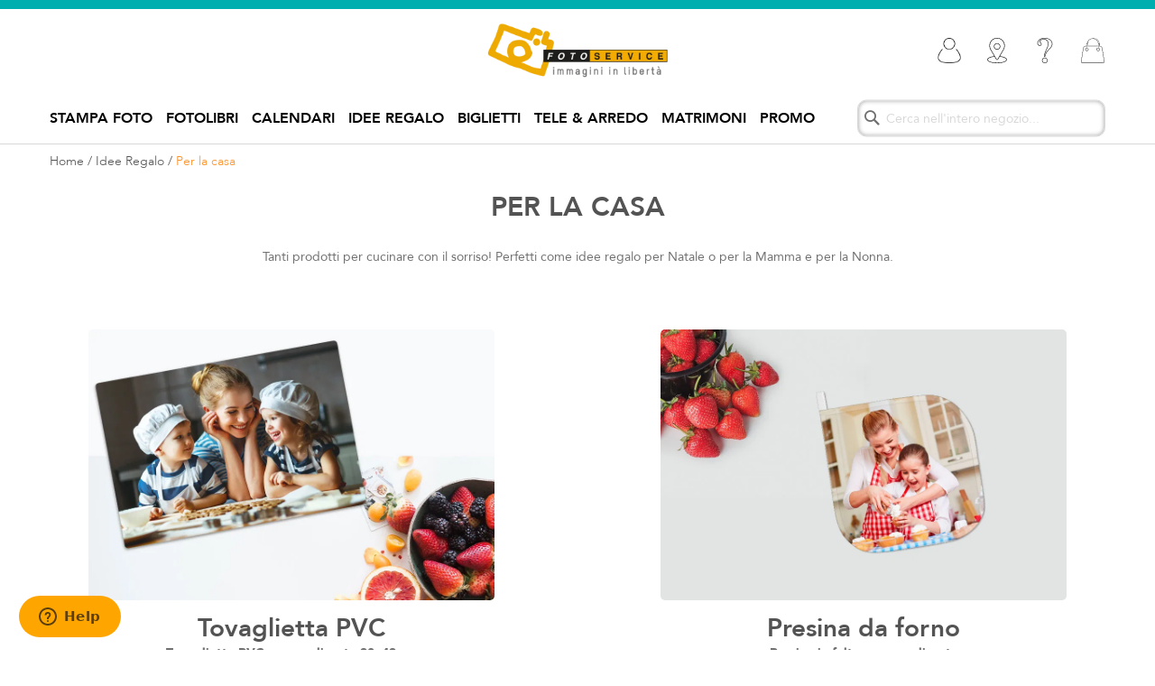

--- FILE ---
content_type: text/html; charset=UTF-8
request_url: https://www.fotoservice.it/idee-regalo/per-la-casa.html
body_size: 27431
content:
<!doctype html>
<html lang="it">
    <head >
        <script>
    var BASE_URL = 'https\u003A\u002F\u002Fwww.fotoservice.it\u002F';
    var require = {
        'baseUrl': 'https\u003A\u002F\u002Ffotoservice.b\u002Dcdn.net\u002Fstatic\u002Fversion1765295654\u002Ffrontend\u002FRikorda\u002Ffotoservice\u002Fit_IT'
    };</script>        <meta charset="utf-8"/>
<meta name="title" content="Idee Regalo per la Casa con le Tue Foto | Fotoservice"/>
<meta name="description" content="Personalizza con le tue Foto tanti prodotti per la tua casa: Tovagliette colazione, presina, guanto formo e tante altre idee regalo! Scoprile tutte!"/>
<meta name="robots" content="INDEX,FOLLOW"/>
<meta name="viewport" content="width=device-width, initial-scale=1, maximum-scale=1"/>
<meta name="format-detection" content="telephone=no"/>
<title>Idee Regalo per la Casa con le Tue Foto | Fotoservice</title>
<link  rel="stylesheet" type="text/css"  media="all" href="https://fotoservice.b-cdn.net/static/version1765295654/frontend/Rikorda/fotoservice/it_IT/css/styles-m.min.css" />
<link  rel="stylesheet" type="text/css"  media="screen and (min-width: 768px)" href="https://fotoservice.b-cdn.net/static/version1765295654/frontend/Rikorda/fotoservice/it_IT/css/styles-l.min.css" />

<link  rel="stylesheet" type="text/css"  defer="defer" href="https://fotoservice.b-cdn.net/static/version1765295654/frontend/Rikorda/fotoservice/it_IT/bootstrap/css/bootstrap.min.css" />
<link  rel="stylesheet" type="text/css"  defer="defer" href="https://fotoservice.b-cdn.net/static/version1765295654/frontend/Rikorda/fotoservice/it_IT/fontawesome/css/fontawesome.min.css" />
<link  rel="stylesheet" type="text/css"  defer="defer" href="https://fotoservice.b-cdn.net/static/version1765295654/frontend/Rikorda/fotoservice/it_IT/fontawesome/css/solid.min.css" />
<link  rel="stylesheet" type="text/css"  defer="defer" href="https://fotoservice.b-cdn.net/static/version1765295654/frontend/Rikorda/fotoservice/it_IT/fontawesome/css/regular.min.css" />
<link  rel="stylesheet" type="text/css"  defer="defer" href="https://fotoservice.b-cdn.net/static/version1765295654/frontend/Rikorda/fotoservice/it_IT/css/liste-prodotti.min.css" />
<link  rel="stylesheet" type="text/css"  defer="defer" href="https://fotoservice.b-cdn.net/static/version1765295654/frontend/Rikorda/fotoservice/it_IT/css/owl.carousel.min.css" />
<link  rel="stylesheet" type="text/css"  defer="defer" href="https://fotoservice.b-cdn.net/static/version1765295654/frontend/Rikorda/fotoservice/it_IT/css/owl.theme.default.min.css" />
<script  type="text/javascript"  src="https://fotoservice.b-cdn.net/static/version1765295654/frontend/Rikorda/fotoservice/it_IT/requirejs/require.min.js"></script>
<script  type="text/javascript"  src="https://fotoservice.b-cdn.net/static/version1765295654/frontend/Rikorda/fotoservice/it_IT/requirejs-min-resolver.min.js"></script>
<script  type="text/javascript"  src="https://fotoservice.b-cdn.net/static/version1765295654/frontend/Rikorda/fotoservice/it_IT/mage/requirejs/mixins.min.js"></script>
<script  type="text/javascript"  src="https://fotoservice.b-cdn.net/static/version1765295654/frontend/Rikorda/fotoservice/it_IT/requirejs-config.min.js"></script>







<link rel="preload" as="font" crossorigin="anonymous" href="https://fotoservice.b-cdn.net/static/version1765295654/frontend/Rikorda/fotoservice/it_IT/fonts/Avenir-Light.woff" />
<link rel="preload" as="font" crossorigin="anonymous" href="https://fotoservice.b-cdn.net/static/version1765295654/frontend/Rikorda/fotoservice/it_IT/fonts/Avenir-LightOblique.woff" />
<link rel="preload" as="font" crossorigin="anonymous" href="https://fotoservice.b-cdn.net/static/version1765295654/frontend/Rikorda/fotoservice/it_IT/fonts/Avenir-Book.woff" />
<link rel="preload" as="font" crossorigin="anonymous" href="https://fotoservice.b-cdn.net/static/version1765295654/frontend/Rikorda/fotoservice/it_IT/fonts/Avenir-BookOblique.woff" />
<link rel="preload" as="font" crossorigin="anonymous" href="https://fotoservice.b-cdn.net/static/version1765295654/frontend/Rikorda/fotoservice/it_IT/fonts/Avenir-Roman.woff" />
<link rel="preload" as="font" crossorigin="anonymous" href="https://fotoservice.b-cdn.net/static/version1765295654/frontend/Rikorda/fotoservice/it_IT/fonts/Avenir-Oblique.woff" />
<link rel="preload" as="font" crossorigin="anonymous" href="https://fotoservice.b-cdn.net/static/version1765295654/frontend/Rikorda/fotoservice/it_IT/fonts/Avenir-Medium.woff" />
<link rel="preload" as="font" crossorigin="anonymous" href="https://fotoservice.b-cdn.net/static/version1765295654/frontend/Rikorda/fotoservice/it_IT/fonts/Avenir-MediumOblique.woff" />
<link rel="preload" as="font" crossorigin="anonymous" href="https://fotoservice.b-cdn.net/static/version1765295654/frontend/Rikorda/fotoservice/it_IT/fonts/Avenir-Heavy.woff" />
<link rel="preload" as="font" crossorigin="anonymous" href="https://fotoservice.b-cdn.net/static/version1765295654/frontend/Rikorda/fotoservice/it_IT/fonts/Avenir-HeavyOblique.woff" />
<link rel="preload" as="font" crossorigin="anonymous" href="https://fotoservice.b-cdn.net/static/version1765295654/frontend/Rikorda/fotoservice/it_IT/fonts/Avenir-Black.woff" />
<link rel="preload" as="font" crossorigin="anonymous" href="https://fotoservice.b-cdn.net/static/version1765295654/frontend/Rikorda/fotoservice/it_IT/fonts/Avenir-BlackOblique.woff" />
<link  rel="canonical" href="https://www.fotoservice.it/idee-regalo/per-la-casa.html" />
<link  rel="icon" type="image/x-icon" href="https://fotoservice.b-cdn.net/media/favicon/stores/15/favicon-32x32.png" />
<link  rel="shortcut icon" type="image/x-icon" href="https://fotoservice.b-cdn.net/media/favicon/stores/15/favicon-32x32.png" />
<meta name="ahrefs-site-verification" content="ddf576c9dcc1d0e741d9a535ea07bb1fd4447d08402e077b3bd1d2953ef4413f">

<!-- Start of fotoservice Zendesk Widget script -->

<!-- End of fotoservice Zendesk Widget script -->        
<!-- Google Tag Manager by MagePal -->



<!-- End Google Tag Manager by MagePal -->
    <!-- Pinterest HTML Tag -->
    <meta name="p:domain_verify" content="3eab7a20660746ffbfcf7630c0e89798" />    <!-- End of Pinterest HTML Tag -->
        </script>
    <!-- End Pinterest Pixel Base Code -->

<style>
    .ammenu-nav-sections.-hamburger,
    .ammenu-menu-wrapper.-desktop,
    .ammenu-menu-wrapper.-hamburger-top,
    .ammenu-nav-sections .ammenu-title,
    .ammenu-main-container .ambrands-popup-filter {
        background: #F4F4F4 !important;
    }

    .ammenu-nav-sections .ammenu-title.active {
        background: #FFFFFF !important;
    }

    .ammenu-menu-wrapper.-desktop .ammenu-submenu-container .ammenu-link,
    .ammenu-menu-wrapper.-desktop .ammenu-submenu-container,
    .ammenu-menu-wrapper.-desktop .ammenu-product-list .product-item-info *:not(.-nocolor):not(.swatch-option),
    .ammenu-menu-wrapper.-hamburger-top .ammenu-submenu-container,
    .ammenu-nav-sections.-hamburger .switcher,
    .ammenu-nav-sections.-hamburger .ammenu-submenu-container,
    .ammenu-menu-wrapper.-mobile .ammenu-link,
    .ammenu-nav-sections .ammenu-tabs-container > .ammenu-content {
        color: #363636 !important;
    }

    .ammenu-main-container:not(.swatch-option, .ammenu-menu-header) {
        color: #363636 !important;
    }

    .ammenu-nav-sections.-accordion .ammenu-icon:focus:before,
    .ammenu-nav-sections.-accordion .ammenu-icon:focus:after,
    .ammenu-menu-wrapper.-mobile .ammenu-icon:focus:before,
    .ammenu-menu-wrapper.-mobile .ammenu-icom:focus:after {
        background-color: #1787E0 !important;
    }

    .nav-sections:not(.-drill) .ammenu-submenu[aria-selected="true"] ~ .ammenu-toggle .ammenu-icon:after,
    .nav-sections:not(.-drill) .ammenu-submenu[aria-selected="true"] ~ .ammenu-toggle .ammenu-icon:before {
        background-color: #1787E0 !important;
    }

    .nav-sections:not(.-drill) .ammenu-submenu[aria-selected='true'] ~ .ammenu-link {
        color: #1787E0 !important;
    }

    .nav-sections:not(.-drill) .ammenu-submenu[aria-selected='true'] ~ .ammenu-link > .ammenu-icon-block:not(.-empty) {
        background: #1787E0 !important;
    }

    .ammenu-items .current,
    .ammenu-nav-sections .ammenu-items .ammenu-link.current,
    .ammenu-menu-wrapper .ammenu-items .ammenu-item.current:not(:hover):not(.-active) > .ammenu-link:not(:hover),
    .ammenu-items .current > .ammenu-wrapper {
        color: #E6E6FA !important;
    }

    /* Dynamic Items Icons */
    body:not(.-ie) .ammenu-icon-block:not(.-empty) {
        background: #363636 !important;
    }

    body:not(.-ie) .ammenu-item.-main > .ammenu-icon-block:not(.-empty),
    body:not(.-ie) .ammenu-link.-main > .ammenu-icon-block:not(.-empty) {
        background: #363636 !important;
    }

    body:not(.-ie) .ammenu-menu-wrapper .ammenu-item.-active > .ammenu-link > .ammenu-icon-block:not(.-empty) {
        background: #1787E0 !important;
    }

    body:not(.-ie) .ammenu-menu-wrapper .current:not(.-active):not(:hover) > .ammenu-link:not(:hover):not(.-hovered) > .ammenu-icon-block:not(.-empty),
    body:not(.-ie) .ammenu-menu-wrapper .ammenu-link.current:not(:hover):not(.-hovered):not(.-active) > .ammenu-icon-block:not(.-empty) {
        background: #E6E6FA !important;
    }

    /* END Dynamic Items Icons */

    .ammenu-menu-wrapper.-desktop .ammenu-submenu-container,
    .ammenu-menu-wrapper.-desktop .ammenu-link:not(.-level1) + .ammenu-item.-child,
    .ammenu-menu-wrapper.-hamburger-top .ammenu-submenu-container,
    .ammenu-nav-sections .ammenu-content,
    .ammenu-menu-wrapper.-mobile .ammenu-submenu,
    .ammenu-menu-wrapper.-mobile .ammenu-link.-main,
    .ammenu-main-container .brand-images .brands-letter .letter .title,
    .ammenu-nav-sections:not(.-hamburger) .ammenu-item.-drill-opened {
        background-color: #FFFFFF !important;
    }

    .ammenu-nav-sections.-hamburger:not(.-drill) .ammenu-submenu-container {
        background: #F4F4F4 !important;
    }

    .-drill-opened .ammenu-toggle .ammenu-icon:not(.-small),
    .-drill-opened .ammenu-toggle .ammenu-icon:before,
    .-drill-opened .ammenu-toggle .ammenu-icon:after,
    .-drill-opened > .ammenu-arrow {
        background: #363636 !important;
    }

    .ammenu-nav-sections .ammenu-link.-main,
    .ammenu-nav-sections .ammenu-menu-header,
    .ammenu-menu-wrapper.-desktop .ammenu-item.-main:not(.current):not(:hover) > .ammenu-link,
    .ammenu-menu-wrapper.-hamburger-top .ammenu-item.-main > .ammenu-link,
    .ammenu-nav-sections .ammenu-title > .ammenu-link,
    .ammenu-nav-sections .header.links li > a {
        color: #363636 !important;
    }

    .ammenu-menu-wrapper .ammenu-icon:after,
    .ammenu-menu-wrapper .ammenu-icon:before,
    .ammenu-menu-wrapper .ammenu-submenu.-collapsed + .ammenu-toggle .ammenu-icon:before {
        background: #363636 !important;
    }

    .ammenu-menu-wrapper .ammenu-arrow:before,
    .ammenu-menu-wrapper .ammenu-arrow:after {
        background: #363636 !important;
    }

    .ammenu-submenu-container .ammenu-link {
        color: #363636 !important;
    }

        
    .ammenu-main-container .ambrands-list-popup {
     background: #ffffff !important;
    }

    .ammenu-main-container .ambrands-popup-filter .ambrands-letter.-disabled {
     background: #ffffff !important;
    }

    .ammenu-menu-wrapper .ammenu-items-list > .ammenu-item.-active > .ammenu-link,
    .ammenu-menu-wrapper .ammenu-items > .ammenu-item.-active > .ammenu-link {
        color: #1787E0 !important;
    }

    .ammenu-menu-welcome,
    .ammenu-menu-wrapper.-desktop .ammenu-categories-container .ammenu-arrow,
    .ammenu-menu-wrapper.-desktop .ammenu-categories-container .ammenu-arrow:before,
    .ammenu-menu-wrapper.-desktop .ammenu-categories-container .ammenu-arrow:after {
        background: #1787E0 !important;
        border-color: #1787E0 !important;
    }

    .ammenu-menu-toggle .ammenu-icon {
        border-color: #757575 !important;
    }

    .ammenu-menu-close-btn {
        color: #757575 !important;
    }

    .ammenu-nav-sections.-hamburger .ammenu-menu-welcome .message {
        color: #F4F4F4 !important;
    }

    .ammenu-submenu-block.-left > .ammenu-items-list + .ammenu-submenu-sidebar > .ammenu-submenu-block:not(.-empty):before,
    .ammenu-submenu-block.-top .ammenu-submenu-block.-top > .ammenu-items-list:before {
        border-color: #FFFFFF !important;
    }

    body.-ie .ammenu-submenu-block.-left > .ammenu-items-list + .ammenu-submenu-sidebar > .ammenu-submenu-block:before,
    body.-ie .ammenu-submenu-block.-top .ammenu-submenu-block.-top > .ammenu-items-list:before {
        border-color: #363636 !important;
    }

    @media (min-width: 1024px) {
        /* Dynamic Items Icons */
        body:not(.-ie) .ammenu-link:hover > .ammenu-icon-block:not(.-empty),
        body:not(.-ie) .ammenu-item:hover > .ammenu-link.ammenu-icon-block:not(.-empty),
        body:not(.-ie) .ammenu-link.-hovered > .ammenu-icon-block:not(.-empty),
        body:not(.-ie) .ammenu-menu-wrapper .ammenu-items > .ammenu-item:hover > .ammenu-link > .ammenu-icon-block:not(.-empty),
        body:not(.-ie) .ammenu-menu-wrapper .ammenu-item:hover > .ammenu-link > .ammenu-icon-block:not(.-empty) {
            background: #1787E0 !important;
        }

        /* END Dynamic Items Icons */
        .ammenu-menu-wrapper.-desktop.ammenu-item.-main:hover {
            background-color: #FFFFFF !important;
        }

        .ammenu-menu-wrapper.-desktop .ammenu-link:hover {
            color: #1787E0 !important;
        }

        .ammenu-menu-wrapper.-hamburger .ammenu-wrapper a:hover {
            border-color: #1787E0 !important;
        }

        .ammenu-menu-wrapper.-desktop .ammenu-main-container .ammenu-link.-level1:hover:before {
            background: #1787E0 !important;
            border-color: #1787E0 !important;
        }

        .ammenu-menu-wrapper .ammenu-items-list > .ammenu-item:hover > .ammenu-link,
        .ammenu-menu-wrapper .ammenu-items > .ammenu-item:hover > .ammenu-link,
        .ammenu-menu-wrapper.-desktop .ammenu-link:hover > .ammenu-wrapper,
        .ammenu-menu-wrapper.-desktop .ammenu-link.-hovered > .ammenu-wrapper,
        .ammenu-menu-wrapper.-mobile .ammenu-link.-level2:hover,
        .ammenu-menu-wrapper.-hamburger-top .ammenu-item:hover .ammenu-link,
        .ammenu-nav-sections.-accordion .ammenu-item:hover > .ammenu-link,
        .ammenu-nav-sections.-hamburger .ammenu-link:hover .ammenu-wrapper {
            color: #1787E0 !important;
        }
    }
</style>
    </head>
    <body data-container="body"
          data-mage-init='{"loaderAjax": {}, "loader": { "icon": "https://fotoservice.b-cdn.net/static/version1765295654/frontend/Rikorda/fotoservice/it_IT/images/loader-2.gif"}}'
        class="page-with-filter page-products categorypath-idee-regalo-per-la-casa category-per-la-casa catalog-category-view page-layout-2columns-left">
        
<!-- Google Tag Manager by MagePal -->
<noscript><iframe src="//www.googletagmanager.com/ns.html?id=GTM-ND7M4QG"
height="0" width="0" style="display:none;visibility:hidden"></iframe></noscript>
<!-- End Google Tag Manager by MagePal -->


<div id="cookie-status">
    The store will not work correctly in the case when cookies are disabled.</div>




    <noscript>
        <div class="message global noscript">
            <div class="content">
                <p>
                    <strong>I JavaScript sembrano essere disabilitati nel tuo browser.</strong>
                    <span>
                        Per una migliore esperienza sul nostro sito, assicurati di attivare i javascript nel tuo browser.                    </span>
                </p>
            </div>
        </div>
    </noscript>

<div class="page-wrapper"><header class="page-header"><div class="promo-bar"><div class="container">   </div></div><div class="header content"><div class="container"><div class="row align-items-center"><div class="header-sx col-2 col-md-4 col-xl-5"><span data-ammenu-js="menu-toggle"
      class="ammenu-menu-toggle"
>
    <span class="ammenu-icon"></span>
    <span class="ammenu-icon"></span>
    <span class="ammenu-icon"></span>
</span>
<div class="mobmenu-toggle-container"><span data-action="toggle-nav" class="action nav-toggle"><span>Toggle Nav</span></span>
</div></div><div class="header-logo text-center col-8 col-md-4 col-xl-2"><a
    class="logo"
    href="https://www.fotoservice.it/"
    title=""
    aria-label="store logo">
    <img loading="lazy" src="https://fotoservice.b-cdn.net/media/logo/stores/15/logo-fotoservice.png"
         title=""
         alt=""
        width="546"        height="170"    />
</a>
</div><div class="header-dx col-2 col-md-4 col-xl-5">

<div class="top-user" id="rikordaTopUser" v-cloak>
    <div id="rikordaUserIcon" class="position-relative">
        <div class="d-flex align-items-center">
            <img loading="lazy" src="https://fotoservice.b-cdn.net/static/version1765295654/frontend/Rikorda/fotoservice/it_IT/images/icons/icon-utente.png" class="icon" alt="icona-utente" width="28" height="28"/>
            <div class="top-user-name ml-1" v-if="user && isLoggedIn">
                <span class="d-none">Ciao</span> <span class="text-blurikorda font-medium-rikorda">
                    {{ user.fullName }}
                </span>
            </div>
            <div class="login-link ml-1" v-if="user && !isLoggedIn">
                <span class="text-blurikorda font-medium-rikorda">
                    Accedi                </span>
            </div>
        </div>
    </div>

    <b-popover target="rikordaUserIcon" triggers="hover click blur" placement="bottom" custom-class="rikordaTopUserPopover"
               id="top-user-popover" ref="top-user-popover">
        <div class="logged-popup" v-if="isLoggedIn">
            <b-card-group class="border-0">
                <b-card class="border-0">
                    <b-list-group flush>
                        <b-list-group-item href="/albums">
                            <span class="ingrandisci-icona"><b-icon icon="play"></b-icon></span>La mia raccolta foto                        </b-list-group-item>
                        <b-list-group-item href="/projects">
                            <span class="ingrandisci-icona"><b-icon icon="play"></b-icon></span>I miei progetti salvati                        </b-list-group-item>
                        <b-list-group-item href="/orders/show">
                            <span class="ingrandisci-icona"><b-icon icon="play"></b-icon></span>I miei ordini                        </b-list-group-item>
                        <b-list-group-item href="/account/profile">
                            <span class="ingrandisci-icona"><b-icon icon="play"></b-icon></span>Il mio account                        </b-list-group-item>
                        <b-list-group-item href="/promotions">
                            <span class="ingrandisci-icona"><b-icon icon="play"></b-icon></span>Promozioni in corso                        </b-list-group-item>
                        <b-list-group-item v-if="isShop">
                            <b-icon icon="shop"></b-icon>Il tuo negozio                        </b-list-group-item>
                        <b-list-group-item href="/backoffice" v-if="isShop">
                            <span class="ingrandisci-icona"><b-icon icon="play"></b-icon></span>Report ordini                        </b-list-group-item>
                        <b-list-group-item href="/backoffice/shop-data" v-if="isShop">
                            <span class="ingrandisci-icona"><b-icon icon="play"></b-icon></span>Dati negozio                        </b-list-group-item>
                        <b-list-group-item href="/prodotti-riservati-negozi.html" v-if="isShop">
                            <span class="ingrandisci-icona"><b-icon icon="play"></b-icon></span>Prodotti fotografo                        </b-list-group-item>
                        <b-list-group-item href="/catalogo-tool.html" v-if="isShop">
                            <span class="ingrandisci-icona"><b-icon icon="play"></b-icon></span>Catalogo Tool                        </b-list-group-item>
                        <b-list-group-item href="/app-software" v-if="isShop">
                            <span class="ingrandisci-icona"><b-icon icon="play"></b-icon></span>RikordaTouch                        </b-list-group-item>
                        <b-list-group-item href="https://www.fotoservice.it/auth/auth/logout/">
                            <b-icon icon="box-arrow-right"></b-icon>Logout                        </b-list-group-item>
                    </b-list-group>
                </b-card>
            </b-card-group>
        </div>
        <div class="not-logged-popup" v-if="!isLoggedIn">
            <div class="account-login text-center">
                <b-form @submit="onSubmitLogin">
                    <b-form-group id="input-group-1" label="Nome Utente (email)"
                                  label-for="username">
                        <b-form-input id="username" v-model="form.username" type="text" required
                                      placeholder="Indirizzo e-mail"
                                      title="Indirizzo email" :disabled="form.busy"
                                      @focus="inputFocused = true"
                                      @blur="inputFocused = false">
                        </b-form-input>
                    </b-form-group>
                    <b-form-group id="input-group-1" label="Password:">
                        <b-form-input id="password" v-model="form.password" type="password" required
                                      placeholder="Password"
                                      title="Password"
                                      :disabled="form.busy"
                                      @focus="inputFocused = true"
                                      @blur="inputFocused = false">
                        </b-form-input>
                    </b-form-group>

                    <b-button type="submit" variant="primary" :disabled="form.busy">
                        Login                    </b-button>

                    <div class="login-links d-flex justify-content-around">
                        <b-link href="#" @click="onPasswordForgot()" class="forgot-password"
                                :disabled="form.busy">
                            Hai dimenticato la password??
                        </b-link>
                        <b-link href="/account/registration" class="register"
                                :disabled="form.busy">
                            Registrati!
                        </b-link>
                    </div>
                </b-form>
            </div>
            <hr>
            <div class="social-login text-center">
                <p class="mb-0 text-blurikorda">Oppure</p>
                <div class="mt-1">
                    <b-link href="#" @click="openSocialPopup('facebook', 'Login Facebook')" :disabled="form.busy">
                        <img loading="lazy" src="https://fotoservice.b-cdn.net/static/version1765295654/frontend/Rikorda/fotoservice/it_IT/Rikorda_Core/images/top-user-fb-signin.png" width="203"
                             height="44" alt="Accedi con Facebook"/>
                    </b-link>
                </div>
                <div class="mt-1">
                    <b-link href="#" @click="openSocialPopup('google', 'Login Google')" :disabled="form.busy">
                        <img loading="lazy" src="https://fotoservice.b-cdn.net/static/version1765295654/frontend/Rikorda/fotoservice/it_IT/Rikorda_Core/images/top-user-google-signin.png" width="203"
                             height="44" alt="Accedi con Google"/>
                    </b-link>
                </div>
            </div>
        </div>
    </b-popover>
</div>
<div class="search-shop"><a href="/punti-vendita.html"
   title="Trova negozio">
    <div class="d-flex align-items-center">
        <img loading="lazy" src="https://fotoservice.b-cdn.net/static/version1765295654/frontend/Rikorda/fotoservice/it_IT/images/icons/icon-trovanegozio.svg" class="icon" alt="negozio-fotografia" width="28" height="28"/>
        <span class="d-none">Trova negozio</span>
    </div>
</a>
</div><div class="help-link">

<div class="dropdown show" id="header-help-link" v-cloak>
    <a class="d-flex align-items-center" id="header-help-link-btn">
        <img loading="lazy" src="https://fotoservice.b-cdn.net/static/version1765295654/frontend/Rikorda/fotoservice/it_IT/images/icons/icon-aiuto.svg" class="icon" alt="Aiuto" width="28" height="28"/>
        <span class="d-none">
            Aiuto        </span>
    </a>

    <b-popover target="header-help-link-btn" triggers="hover click" placement="bottom"
               custom-class="header-help-link-popover">
        <div class="text-right text-uppercase">
            <a class="dropdown-item" href="/assistenza">
                Assistenza            </a>
            <a class="dropdown-item" href="/faq-fotoservice">
                F.A.Q.            </a>
            <a class="dropdown-item" href="/come-funziona">
                Come funziona            </a>
            <a class="dropdown-item" href="/tempi-di-consegna">
                Tempi di consegna            </a>
            <a class="dropdown-item" href="/modalita-di-pagamento-e-consegna">
                Modalità di pagamento            </a>
        </div>
    </b-popover>
</div></div>

<div class="minicart-wrapper" id="minicart" v-cloak>
    <a class="action showcart" href="/cart" id="minicart-btn">
        <span class="text">Carrello</span>
        <span class="counter qty d-none" :class="{'d-block': (itemsNum > 0)}">
            <span class="counter-number">{{ itemsNum }}</span>
            <!--<span class="counter-label">{{itemsNum}}</span>-->
        </span>
    </a>

    <!--<b-popover target="minicart-btn" triggers="hover click" placement="bottom" custom-class="minicart-popover" id="minicart-popover">
        <div>
            <div v-if="itemsNum === 0">
                            </div>
            <div v-if="itemsNum > 0">

            </div>
            <div>
               <a href="" class="btn btn-primary btn-rikorda1 btn-icon-right btn-secondary">
                                      <i class="fas fa-chevron-right"></i>
               </a>
            </div>
        </div>
    </b-popover>-->
</div>
</div></div></div>
</div><div class="download-app d-md-none"><div class="container"><div><a href="/app-easy-print"><img class="mw-100 d-block mx-auto" src="https://fotoservice.b-cdn.net/media/header-download-app-fotoservice/mobile-banner-app-easy-print.png" alt="Scarica l'app Fotoservice Easy Print!"></a></div></div></div></header>    <div class="ammenu-nav-sections nav-sections"
         data-mage-init='{"amastyMenuOpenType":{
            "openType": "accordion",
            "hamburgerStatus": "0"
            }}'
         data-ammenu-js='nav-sections'>
                <div class="ammenu-tabs-container"
             data-ammenu-js="tabs-container"
             data-mage-init='{&quot;tabs&quot;:{&quot;openedState&quot;:&quot;active&quot;}}'>

                                                                <div class="ammenu-title" data-role="collapsible">
                        <a class="ammenu-link"
                           title="Menu"
                           data-toggle="switch"
                           href="#store.menu">
                            Menu                        </a>
                    </div>
                    <div class="ammenu-content" id="store.menu" data-role="content">
                        <div class="block block-search">
    <div class="block block-title"><strong>Search</strong></div>
    <div class="block block-content">
        <form class="form minisearch" id="search_mini_form"
              action="https://www.fotoservice.it/catalogsearch/result/" method="get">
            <div class="field search">
                <label class="label" for="search" data-role="minisearch-label">
                    <span>Search</span>
                </label>
                <div class="control">
                    <input id="search"
                                                       type="text"
                           name="q"
                           value=""
                           placeholder="Cerca&#x20;nell&#x27;intero&#x20;negozio..."
                           class="input-text"
                           maxlength="128"
                           role="combobox"
                           aria-haspopup="false"
                           aria-autocomplete="both"
                           autocomplete="off"
                           aria-expanded="false"/>
                    <div id="search_autocomplete" class="search-autocomplete"></div>
                                    </div>
            </div>
            <div class="actions">
                <button type="submit"
                    title="Search"
                    class="action search"
                    aria-label="Search"
                >
                    <span>Search</span>
                </button>
            </div>
        </form>
    </div>
</div>



<section class="ammenu-menu-wrapper -desktop -icons-desktop"
         data-ammenu-js="desktop-menu"
         data-mage-init='{
                "amastyMegaMenu":{
                    "stickyStatus": 0,
                    "desktopStatus": 1
                }
            }'>
    <nav class="ammenu-main-container" data-action="navigation">
        <ul class="ammenu-items">
                            <li class="ammenu-item category-item -main -full                                         nav-1">
                    <a class="ammenu-link -main -parent"
                       href="https://www.fotoservice.it/stampa-fotoc.html"
                       title="Stampa foto">
                                                Stampa foto                                            </a>
                    
    <section class="ammenu-submenu-container ammenu-submenu -full"
        >
        <div class="megamenu-content">
<div class="menu-index">
<ul class="indexes">
<li class="hover"><span class="label">Stampe classiche</span></li>
<li><span class="label">Ingrandimenti</span></li>
<li><span class="label">Vintage &amp; quadrate</span></li>
<li><span class="label">Poster Collage</span></li>
</ul>
<div class="btn-all-container"><a class="btn btn-fotoservice1 btn-mini" title="Tutti gli articoli" href="/stampa-fotoc.html">Tutti gli articoli</a></div>
</div>
<div class="menu-sections">
<div class="menu-section menu-section-1 active">
<div class="row">
<div class="col-4">
<ul class="category-list">
<li><a href="/10x15-lucida.html">10x15</a></li>
<li><a href="/12x18-lucida.html">12x18 - <strong>il più venduto</strong></a></li>
<li><a href="/13x19-lucida.html">13x19</a></li>
</ul>
</div>
<div class="col-8">
<div class="best-sellers">
<p class="title mb-0">I più venduti</p>
<div class="products">
<div class="row">
<div class="col"><a title="Stampe classiche" href="/stampa-fotoc.html"><img class="product-img w-100" loading="lazy" src="https://fotoservice.b-cdn.net/media/megamenu-fotoservice/mm_stampa-foto.jpg" alt="Stampe classiche"></a>
<p class="product-title mb-0 mt-4"><a title="Stampe classiche" href="/stampa-fotoc.html">Stampe classiche</a></p>
</div>
<div class="col"><a title="Foto Vintage" href="/foto-vintage.html"><img class="product-img w-100" loading="lazy" src="https://fotoservice.b-cdn.net/media/megamenu-fotoservice/mm_foto-vintage.jpg" alt="Foto Vintage"></a>
<p class="product-title mb-0 mt-4"><a title="Foto Vintage" href="#">Foto Vintage</a></p>
</div>
</div>
</div>
</div>
</div>
</div>
</div>
<div class="menu-section menu-section-2">
<div class="row">
<div class="col-4">
<ul class="category-list">
<li><a href="/15x20-lucida.html">15x20</a></li>
<li><a href="/20x30-lucida.html">20x30</a></li>
<li><a href="/30x45-lucida.html">30x45</a></li>
<li><a href="/50x75-lucida.html">50x75</a></li>
</ul>
</div>
<div class="col-8">
<div class="best-sellers">
<p class="title mb-0">I più venduti</p>
<div class="products">
<div class="row">
<div class="col"><a title="Stampe classiche" href="/stampa-fotoc.html"><img class="product-img w-100" loading="lazy" src="https://fotoservice.b-cdn.net/media/megamenu-fotoservice/mm_stampa-foto.jpg" alt="Stampe classiche"></a>
<p class="product-title mb-0 mt-4"><a title="Stampe classiche" href="/stampa-fotoc.html">Stampe classiche</a></p>
</div>
<div class="col"><a title="Foto Vintage" href="/foto-vintage.html"><img class="product-img w-100" loading="lazy" src="https://fotoservice.b-cdn.net/media/megamenu-fotoservice/mm_foto-vintage.jpg" alt="Foto Vintage"></a>
<p class="product-title mb-0 mt-4"><a title="Foto Vintage" href="#">Foto Vintage</a></p>
</div>
</div>
</div>
</div>
</div>
</div>
</div>
<div class="menu-section menu-section-3">
<div class="row">
<div class="col-4">
<ul class="category-list">
<li><a href="/foto-vintage.html">Foto vintage</a></li>
<li><a href="/foto-quadrate-10x10.html">Foto quadrate 10x10</a></li>
<li><a href="/foto-quadrate-12x12.html">Foto quadrate 12x12</a></li>
<li><a href="/foto-quadrate-20x20.html">Foto quadrate 20x20</a></li>
<li><a href="/foto-kit-lights.html">Foto Kit Lights</a></li>
</ul>
</div>
<div class="col-8">
<div class="best-sellers">
<p class="title mb-0">I più venduti</p>
<div class="products">
<div class="row">
<div class="col"><a title="Stampe classiche" href="/stampa-fotoc.html"><img class="product-img w-100" loading="lazy" src="https://fotoservice.b-cdn.net/media/megamenu-fotoservice/mm_stampa-foto.jpg" alt="Stampe classiche"></a>
<p class="product-title mb-0 mt-4"><a title="Stampe classiche" href="/stampa-fotoc.html">Stampe classiche</a></p>
</div>
<div class="col"><a title="Foto Vintage" href="/foto-vintage.html"><img class="product-img w-100" loading="lazy" src="https://fotoservice.b-cdn.net/media/megamenu-fotoservice/mm_foto-vintage.jpg" alt="Foto Vintage"></a>
<p class="product-title mb-0 mt-4"><a title="Foto Vintage" href="#">Foto Vintage</a></p>
</div>
</div>
</div>
</div>
</div>
</div>
</div>
<div class="menu-section menu-section-4">
<div class="row">
<div class="col-4">
<ul class="category-list">
<li><a href="/poster-collage-30x40-fs-postcoll-3040.html">Poster Collage 30x40</a></li>
<li><a href="/poster-collage-50x70-fs-postcoll-5070.html">Poster Collage 50x70</a></li>
</ul>
</div>
<div class="col-8">
<div class="best-sellers">
<p class="title mb-0">I più venduti</p>
<div class="products">
<div class="row">
<div class="col"><a title="Stampe classiche" href="/stampa-fotoc.html"><img class="product-img w-100" loading="lazy" src="https://fotoservice.b-cdn.net/media/megamenu-fotoservice/mm_stampa-foto.jpg" alt="Stampe classiche"></a>
<p class="product-title mb-0 mt-4"><a title="Stampe classiche" href="/stampa-fotoc.html">Stampe classiche</a></p>
</div>
<div class="col"><a title="Foto Vintage" href="/foto-vintage.html"><img class="product-img w-100" loading="lazy" src="https://fotoservice.b-cdn.net/media/megamenu-fotoservice/mm_foto-vintage.jpg" alt="Foto Vintage"></a>
<p class="product-title mb-0 mt-4"><a title="Foto Vintage" href="#">Foto Vintage</a></p>
</div>
</div>
</div>
</div>
</div>
</div>
</div>
</div>
</div>    </section>

                </li>
                            <li class="ammenu-item category-item -main -full                                         nav-2">
                    <a class="ammenu-link -main -parent"
                       href="https://www.fotoservice.it/fotolibri.html"
                       title="Fotolibri">
                                                Fotolibri                                            </a>
                    
    <section class="ammenu-submenu-container ammenu-submenu -full"
        >
        <div class="megamenu-content">
<div class="menu-index">
<ul class="indexes">
<li class="hover"><span class="label">Copertina morbida</span></li>
<li><span class="label">Copertina rigida</span></li>
<li><span class="label">Professionale</span></li>
<li><span class="label">Tutti i fotolibri</span></li>
</ul>
<div class="btn-all-container"><a class="btn btn-fotoservice1 btn-mini" title="Tutti gli articoli" href="/fotolibri.html">Tutti gli articoli</a></div>
</div>
<div class="menu-sections">
<div class="menu-section menu-section-1 active">
<div class="row">
<div class="col-4">
<ul class="category-list">
<li><a href="/fotolibro-maxi.html">Fotolibro Copertina Morbida</a></li>
<li><a href="/foto-album.html">Foto Album facile e veloce</a></li>
</ul>
</div>
<div class="col-8">
<div class="best-sellers">
<p class="title mb-0">I più venduti</p>
<div class="products">
<div class="row">
<div class="col"><a title="Fotolibro Copertina Morbida" href="/fotolibro-maxi.html"><img class="product-img w-100" loading="lazy" src="https://fotoservice.b-cdn.net/media/megamenu-fotoservice/mm_fotolibro-copertina-morbida.jpg" alt="Fotolibro Copertina Morbida"></a>
<p class="product-title mb-0 mt-4"><a title="Fotolibro Copertina Morbida" href="/fotolibro-maxi.html">Fotolibro Copertina Morbida</a></p>
</div>
<div class="col"><a title="Fotolibro Copertina Rigida" href="/fotolibro-top.html"><img class="product-img w-100" loading="lazy" src="https://fotoservice.b-cdn.net/media/megamenu-fotoservice/mm_fotolibro-copertina-rigida.jpg" alt="Fotolibro Copertina Rigida"></a>
<p class="product-title mb-0 mt-4"><a title="Fotolibro Copertina Rigida" href="/fotolibro-top.html">Fotolibro Copertina Rigida</a></p>
</div>
</div>
</div>
</div>
</div>
</div>
</div>
<div class="menu-section menu-section-2">
<div class="row">
<div class="col-4">
<ul class="category-list">
<li><a href="/fotolibro-top.html">Fotolibro Copertina Rigida</a></li>
<li><a href="/fotolibro-eventi.html">Fotolibro Copertina Rigida in tessuto</a></li>
<li><a href="/fotolibro-fotografico.html">Fotolibro Copertina Rigida e carta fotografica</a></li>
</ul>
</div>
<div class="col-8">
<div class="best-sellers">
<p class="title mb-0">I più venduti</p>
<div class="products">
<div class="row">
<div class="col"><a title="Fotolibro Copertina Morbida" href="/fotolibro-maxi.html"><img class="product-img w-100" loading="lazy" src="https://fotoservice.b-cdn.net/media/megamenu-fotoservice/mm_fotolibro-copertina-morbida.jpg" alt="Fotolibro Copertina Morbida"></a>
<p class="product-title mb-0 mt-4"><a title="Fotolibro Copertina Morbida" href="/fotolibro-maxi.html">Fotolibro Copertina Morbida</a></p>
</div>
<div class="col"><a title="Fotolibro Copertina Rigida" href="/fotolibro-top.html"><img class="product-img w-100" loading="lazy" src="https://fotoservice.b-cdn.net/media/megamenu-fotoservice/mm_fotolibro-copertina-rigida.jpg" alt="Fotolibro Copertina Rigida"></a>
<p class="product-title mb-0 mt-4"><a title="Fotolibro Copertina Rigida" href="/fotolibro-top.html">Fotolibro Copertina Rigida</a></p>
</div>
</div>
</div>
</div>
</div>
</div>
</div>
<div class="menu-section menu-section-3">
<div class="row">
<div class="col-4">
<ul class="category-list">
<li><a href="/venice.html">Album matrimoniale con copertina fotografica</a></li>
<li><a href="/paris.html">Album matrimoniale con copertina imbottita</a></li>
<li><a href="/stile-box.html">Scatola con coperchio fotografico</a></li>
<li><a href="/elegant-box.html">Scatola con coperchio imbottito</a></li>
<li><a href="/mini-book.html">Mini Book</a></li>
<li><a href="/dublin-book.html">Dublin Book</a></li>
</ul>
</div>
<div class="col-8">
<div class="best-sellers">
<p class="title mb-0">I più venduti</p>
<div class="products">
<div class="row">
<div class="col"><a title="Fotolibro Copertina Morbida" href="/fotolibro-maxi.html"><img class="product-img w-100" loading="lazy" src="https://fotoservice.b-cdn.net/media/megamenu-fotoservice/mm_fotolibro-copertina-morbida.jpg" alt="Fotolibro Copertina Morbida"></a>
<p class="product-title mb-0 mt-4"><a title="Fotolibro Copertina Morbida" href="/fotolibro-maxi.html">Fotolibro Copertina Morbida</a></p>
</div>
<div class="col"><a title="Fotolibro Copertina Rigida" href="/fotolibro-top.html"><img class="product-img w-100" loading="lazy" src="https://fotoservice.b-cdn.net/media/megamenu-fotoservice/mm_fotolibro-copertina-rigida.jpg" alt="Fotolibro Copertina Rigida"></a>
<p class="product-title mb-0 mt-4"><a title="Fotolibro Copertina Rigida" href="/fotolibro-top.html">Fotolibro Copertina Rigida</a></p>
</div>
</div>
</div>
</div>
</div>
</div>
</div>
<div class="menu-section menu-section-4">
<div class="row">
<div class="col-4">
<ul class="category-list">
<li><a href="/fotolibro-maxi.html">Fotolibro Copertina Morbida</a></li>
<li><a href="/foto-album.html">Fotoalbum facile e veloce</a></li>
<li><a href="/fotolibro-top.html">Fotolibro Copertina Rigida</a></li>
<li><a href="/fotolibro-eventi.html">Fotolibro Copertina Rigida in tessuto</a></li>
<li><a href="/fotolibro-fotografico.html">Fotolibro Copertina Rigida e carta fotografica</a></li>
</ul>
</div>
<div class="col-8">
<div class="best-sellers">
<p class="title mb-0">I più venduti</p>
<div class="products">
<div class="row">
<div class="col"><a title="Fotolibro Copertina Morbida" href="/fotolibro-maxi.html"><img class="product-img w-100" loading="lazy" src="https://fotoservice.b-cdn.net/media/megamenu-fotoservice/mm_fotolibro-copertina-morbida.jpg" alt="Fotolibro Copertina Morbida"></a>
<p class="product-title mb-0 mt-4"><a title="Fotolibro Copertina Morbida" href="/fotolibro-maxi.html">Fotolibro Copertina Morbida</a></p>
</div>
<div class="col"><a title="Fotolibro Copertina Rigida" href="/fotolibro-top.html"><img class="product-img w-100" loading="lazy" src="https://fotoservice.b-cdn.net/media/megamenu-fotoservice/mm_fotolibro-copertina-rigida.jpg" alt="Fotolibro Copertina Rigida"></a>
<p class="product-title mb-0 mt-4"><a title="Fotolibro Copertina Rigida" href="/fotolibro-top.html">Fotolibro Copertina Rigida</a></p>
</div>
</div>
</div>
</div>
</div>
</div>
</div>
</div>
</div>    </section>

                </li>
                            <li class="ammenu-item category-item -main -full                                         nav-3">
                    <a class="ammenu-link -main -parent"
                       href="https://www.fotoservice.it/calendari.html"
                       title="Calendari">
                                                Calendari                                            </a>
                    
    <section class="ammenu-submenu-container ammenu-submenu -full"
        >
        <div class="megamenu-content">
<div class="menu-index">
<ul class="indexes">
<li class="hover"><span class="label">Calendari da parete multipagina</span></li>
<li><span class="label">Calendari poster da parete</span></li>
<li><span class="label">Calendari da tavolo</span></li>
<li><span class="label">Calendari mensili (12 pagine + copertina)</span></li>
<li><span class="label">Calendari annuali (1 foglio)</span></li>
<li><span class="label">I più venduti</span></li>
</ul>
<div class="btn-all-container"><a class="btn btn-fotoservice1 btn-mini" title="Tutti gli articoli" href="/calendari.html">Tutti gli articoli</a></div>
</div>
<div class="menu-sections">
<div class="menu-section menu-section-1 active">
<div class="row">
<div class="col-4">
<ul class="category-list">
<li><a href="/calendari/calendario-mensile.html">Calendario mensile</a></li>
<li><a href="/calendari/calendario-mensile-big.html">Calendario mensile Big verticale</a></li>
<li><a href="/calendari/calendario-mensile-big-orizzontale.html">Calendario mensile Big orizzontale</a></li>
<li><a href="/calendari/calendario-mensile-quadrato.html">Calendario mensile quadrato</a></li>
<li><a href="/calendari/calendario-slim.html">Calendario mensile Slim</a></li>
<li><a href="/giorni-personalizzati.html">Calendario giorni personalizzati</a></li>
<li><a href="/giorni-personalizzati-big.html">Calendario giorni personalizzati Big</a></li>
</ul>
</div>
<div class="col-8">
<div class="best-sellers">
<p class="title mb-0">I più venduti</p>
<div class="products">
<div class="row">
<div class="col"><a title="Calendario giorni personalizzati" href="/giorni-personalizzati.html"><img class="product-img w-100" loading="lazy" src="https://fotoservice.b-cdn.net/media/megamenu-fotoservice/mm_calendario-giorni-personalizzati.jpg" alt="Calendario giorni personalizzati" width="450" height="300"></a>
<p class="product-title mb-0 mt-4"><a title="Calendario giorni personalizzati" href="/giorni-personalizzati.html">Calendario giorni personalizzati</a></p>
</div>
<div class="col"><a title="Calendario fotografico" href="/calendari/calendario-fotografico.html"><img class="product-img w-100" loading="lazy" src="https://fotoservice.b-cdn.net/media/megamenu-fotoservice/mm-calendario-fotografico.jpg" alt="Calendario fotografico" width="450" height="300"></a>
<p class="product-title mb-0 mt-4"><a title="Calendario fotografico" href="/calendari/calendario-fotografico.html">Calendario fotografico</a></p>
</div>
</div>
</div>
</div>
</div>
</div>
</div>
<div class="menu-section menu-section-2">
<div class="row">
<div class="col-4">
<ul class="category-list">
<li><a href="/calendari/calendario-seipiusei.html">Calendario SeipiùSei</a></li>
<li><a href="/calendari/calendario-green.html">Calendario Green</a></li>
<li><a href="/calendari/calendario-fotografico.html">Calendario fotografico</a></li>
</ul>
</div>
<div class="col-8">
<div class="best-sellers">
<p class="title mb-0">I più venduti</p>
<div class="products">
<div class="row">
<div class="col"><a title="Calendario giorni personalizzati" href="/giorni-personalizzati.html"><img class="product-img w-100" loading="lazy" src="https://fotoservice.b-cdn.net/media/megamenu-fotoservice/mm_calendario-giorni-personalizzati.jpg" alt="Calendario giorni personalizzati" width="450" height="300"></a>
<p class="product-title mb-0 mt-4"><a title="Calendario giorni personalizzati" href="/giorni-personalizzati.html">Calendario giorni personalizzati</a></p>
</div>
<div class="col"><a title="Calendario fotografico" href="/calendari/calendario-fotografico.html"><img class="product-img w-100" loading="lazy" src="https://fotoservice.b-cdn.net/media/megamenu-fotoservice/mm-calendario-fotografico.jpg" alt="Calendario fotografico" width="450" height="300"></a>
<p class="product-title mb-0 mt-4"><a title="Calendario fotografico" href="/calendari/calendario-fotografico.html">Calendario fotografico</a></p>
</div>
</div>
</div>
</div>
</div>
</div>
</div>
<div class="menu-section menu-section-3">
<div class="row">
<div class="col-4">
<ul class="category-list">
<li><a href="/calendari/verticale.html">Calendario verticale da Tavolo</a></li>
</ul>
</div>
<div class="col-8">
<div class="best-sellers">
<p class="title mb-0">I più venduti</p>
<div class="products">
<div class="row">
<div class="col"><a title="Calendario giorni personalizzati" href="/giorni-personalizzati.html"><img class="product-img w-100" loading="lazy" src="https://fotoservice.b-cdn.net/media/megamenu-fotoservice/mm_calendario-giorni-personalizzati.jpg" alt="Calendario giorni personalizzati" width="450" height="300"></a>
<p class="product-title mb-0 mt-4"><a title="Calendario giorni personalizzati" href="/giorni-personalizzati.html">Calendario giorni personalizzati</a></p>
</div>
<div class="col"><a title="Calendario fotografico" href="/calendari/calendario-fotografico.html"><img class="product-img w-100" loading="lazy" src="https://fotoservice.b-cdn.net/media/megamenu-fotoservice/mm-calendario-fotografico.jpg" alt="Calendario fotografico" width="450" height="300"></a>
<p class="product-title mb-0 mt-4"><a title="Calendario fotografico" href="/calendari/calendario-fotografico.html">Calendario fotografico</a></p>
</div>
</div>
</div>
</div>
</div>
</div>
</div>
<div class="menu-section menu-section-4">
<div class="row">
<div class="col-4">
<ul class="category-list">
<li><a href="/calendari/calendario-mensile.html">Calendario mensile</a></li>
<li><a href="/calendari/calendario-mensile-big.html">Calendario mensile Big verticale</a></li>
<li><a href="/calendari/calendario-mensile-big-orizzontale.html">Calendario mensile Big orizzontale</a></li>
<li><a href="/calendari/calendario-mensile-quadrato.html">Calendario mensile quadrato</a></li>
<li><a href="/calendari/calendario-slim.html">Calendario mensile Slim</a></li>
<li><a href="/giorni-personalizzati.html">Calendario giorni personalizzati</a></li>
<li><a href="/giorni-personalizzati-big.html">Calendario giorni personalizzati Big</a></li>
<li><a href="/calendari/verticale.html">Calendario da tavolo verticale</a></li>
</ul>
</div>
<div class="col-8">
<div class="best-sellers">
<p class="title mb-0">I più venduti</p>
<div class="products">
<div class="row">
<div class="col"><a title="Calendario giorni personalizzati" href="#"><img class="product-img w-100" loading="lazy" src="https://fotoservice.b-cdn.net/media/megamenu-fotoservice/mm_calendario-giorni-personalizzati.jpg" alt="Calendario giorni personalizzati" width="450" height="300"></a>
<p class="product-title mb-0 mt-4"><a title="Calendario giorni personalizzati" href="/giorni-personalizzati.html">Calendario giorni personalizzati</a></p>
</div>
<div class="col"><a title="Calendario fotografico" href="/calendari/calendario-fotografico.html"><img class="product-img w-100" loading="lazy" src="https://fotoservice.b-cdn.net/media/megamenu-fotoservice/mm-calendario-fotografico.jpg" alt="Calendario fotografico" width="450" height="300"></a>
<p class="product-title mb-0 mt-4"><a title="Calendario fotografico" href="/calendari/calendario-fotografico.html">Calendario fotografico</a></p>
</div>
</div>
</div>
</div>
</div>
</div>
</div>
<div class="menu-section menu-section-5">
<div class="row">
<div class="col-4">
<ul class="category-list">
<li><a href="/calendari/calendario-fotografico.html">Calendario fotografico</a></li>
<li><a href="/calendari/calendario-seipiusei.html">Calendario SeipiùSei</a></li>
<li><a href="/calendari/calendario-green.html">Calendario Green</a></li>
</ul>
</div>
<div class="col-8">
<div class="best-sellers">
<p class="title mb-0">I più venduti</p>
<div class="products">
<div class="row">
<div class="col"><a title="Calendario giorni personalizzati" href="/giorni-personalizzati.html"><img class="product-img w-100" loading="lazy" src="https://fotoservice.b-cdn.net/media/megamenu-fotoservice/mm_calendario-giorni-personalizzati.jpg" alt="Calendario giorni personalizzati" width="450" height="300"></a>
<p class="product-title mb-0 mt-4"><a title="Calendario giorni personalizzati" href="/giorni-personalizzati.html">Calendario giorni personalizzati</a></p>
</div>
<div class="col"><a title="Calendario fotografico" href="/calendari/calendario-fotografico.html"><img class="product-img w-100" loading="lazy" src="https://fotoservice.b-cdn.net/media/megamenu-fotoservice/mm-calendario-fotografico.jpg" alt="Calendario fotografico" width="450" height="300"></a>
<p class="product-title mb-0 mt-4"><a title="Calendario fotografico" href="/calendari/calendario-fotografico.html">Calendario fotografico</a></p>
</div>
</div>
</div>
</div>
</div>
</div>
</div>
<div class="menu-section menu-section-6">
<div class="row">
<div class="col-4">
<ul class="category-list">
<li><a href="/calendari/calendario-mensile-big.html">Calendario mensile Big verticale</a></li>
<li><a href="/giorni-personalizzati.html">Calendario giorni personalizzati</a></li>
<li><a href="/giorni-personalizzati-big.html">Calendario giorni personalizzati Big</a></li>
<li><a href="/calendari/calendario-fotografico.html">Calendario fotografico</a></li>
<li><a href="/calendari/calendario-seipiusei.html">Calendario SeipiùSei</a></li>
<li><a href="/calendari/verticale.html">Calendario da tavolo verticale</a></li>
</ul>
</div>
<div class="col-8">
<div class="best-sellers">
<p class="title mb-0">I più venduti</p>
<div class="products">
<div class="row">
<div class="col"><a title="Calendario giorni personalizzati" href="#"><img class="product-img w-100" loading="lazy" src="https://fotoservice.b-cdn.net/media/megamenu-fotoservice/mm_calendario-giorni-personalizzati.jpg" alt="Calendario giorni personalizzati" width="450" height="300"></a>
<p class="product-title mb-0 mt-4"><a title="Calendario giorni personalizzati" href="/giorni-personalizzati.html">Calendario giorni personalizzati</a></p>
</div>
<div class="col"><a title="Calendario fotografico" href="/calendari/calendario-fotografico.html"><img class="product-img w-100" loading="lazy" src="https://fotoservice.b-cdn.net/media/megamenu-fotoservice/mm-calendario-fotografico.jpg" alt="Calendario fotografico" width="450" height="300"></a>
<p class="product-title mb-0 mt-4"><a title="Calendario fotografico" href="/calendari/calendario-fotografico.html">Calendario fotografico</a></p>
</div>
</div>
</div>
</div>
</div>
</div>
</div>
</div>
</div>    </section>

                </li>
                            <li class="ammenu-item category-item -main -full                                         nav-4">
                    <a class="ammenu-link -main -parent"
                       href="https://www.fotoservice.it/idee-regalo.html"
                       title="Idee Regalo">
                                                Idee Regalo                                            </a>
                    
    <section class="ammenu-submenu-container ammenu-submenu -full"
        >
        <div class="megamenu-content">
<div class="menu-index">
<ul class="indexes">
<li class="hover"><span class="label">Portachiavi</span></li>
<li><span class="label">Puzzle &amp; giochi</span></li>
<li><span class="label">Calamite</span></li>
<li><span class="label">Tazze &amp; borracce</span></li>
<li><span class="label">Decorazioni natalizie</span></li>
<li><span class="label">Cuscini</span></li>
<li><span class="label">Gadget &amp; regali</span></li>
<li><span class="label">Per la casa</span></li>
</ul>
<div class="btn-all-container"><a class="btn btn-fotoservice1 btn-mini" title="Tutti gli articoli" href="/idee-regalo.html">Tutti gli articoli</a></div>
</div>
<div class="menu-sections">
<div class="menu-section menu-section-1 active">
<div class="row">
<div class="col-4">
<ul class="category-list">
<li><a href="/portachiavi.html">Portachiavi in ecopelle</a></li>
<li><a href="/portachiavi-glitter.html">Portachiavi glitter</a></li>
<li><a href="/portachiavi-cuore.html">Portachiavi cuore</a></li>
<li><a href="/idee-regalo/portachiavic.html">Tutti i portachiavi</a></li>
</ul>
</div>
<div class="col-8">
<div class="best-sellers">
<p class="title mb-0">I più venduti</p>
<div class="products">
<div class="row">
<div class="col"><a title="Portachiavi" href="/portachiavi.html"><img class="product-img w-100" loading="lazy" src="https://fotoservice.b-cdn.net/media/megamenu-fotoservice/mm-portachiavi.jpg" alt="Portachiavi"></a>
<p class="product-title mb-0 mt-4"><a title="Portachiavi" href="/portachiavi.html">Portachiavi</a></p>
</div>
<div class="col"><a title="Tazze" href="/idee-regalo/tazze-e-borracce.html"><img class="product-img w-100" loading="lazy" src="https://fotoservice.b-cdn.net/media/megamenu-fotoservice/mm-tazze.jpg" alt="Tazze"></a>
<p class="product-title mb-0 mt-4"><a title="Tazze" href="/idee-regalo/tazze-e-borracce.html">Tazze</a></p>
</div>
</div>
</div>
</div>
</div>
</div>
</div>
<div class="menu-section menu-section-2">
<div class="row">
<div class="col-4">
<ul class="category-list">
<li><a href="/puzzle.html">Puzzle</a></li>
<li><a href="/memory-fs-memory.html">Memory</a></li>
<li><a href="/mousepad.html">Mousepad</a></li>
<li><a href="/snowball.html">Snowball</a></li>
<li><a href="/orsetto-teddy.html">Peluche</a></li>
</ul>
</div>
<div class="col-8">
<div class="best-sellers">
<p class="title mb-0">I più venduti</p>
<div class="products">
<div class="row">
<div class="col"><a title="Portachiavi" href="/portachiavi.html"><img class="product-img w-100" loading="lazy" src="https://fotoservice.b-cdn.net/media/megamenu-fotoservice/mm-portachiavi.jpg" alt="Portachiavi"></a>
<p class="product-title mb-0 mt-4"><a title="Portachiavi" href="/portachiavi.html">Portachiavi</a></p>
</div>
<div class="col"><a title="Tazze" href="/idee-regalo/tazze-e-borracce.html"><img class="product-img w-100" loading="lazy" src="https://fotoservice.b-cdn.net/media/megamenu-fotoservice/mm-tazze.jpg" alt="Tazze"></a>
<p class="product-title mb-0 mt-4"><a title="Tazze" href="/idee-regalo/tazze-e-borracce.html">Tazze</a></p>
</div>
</div>
</div>
</div>
</div>
</div>
</div>
<div class="menu-section menu-section-3">
<div class="row">
<div class="col-4">
<ul class="category-list">
<li><a href="/set-8-calamite-cuore.html">Set di 8 calamite cuore</a></li>
<li><a href="/set-di-6-calamite.html">Set di 6 calamite con diverse forme</a></li>
<li><a href="/calamita-cuore.html">Calamita cuore</a></li>
<li><a href="/calamita-quadrata.html">Calamita quadrata</a></li>
</ul>
</div>
<div class="col-8">
<div class="best-sellers">
<p class="title mb-0">I più venduti</p>
<div class="products">
<div class="row">
<div class="col"><a title="Portachiavi" href="/portachiavi.html"><img class="product-img w-100" loading="lazy" src="https://fotoservice.b-cdn.net/media/megamenu-fotoservice/mm-portachiavi.jpg" alt="Portachiavi"></a>
<p class="product-title mb-0 mt-4"><a title="Portachiavi" href="/portachiavi.html">Portachiavi</a></p>
</div>
<div class="col"><a title="Tazze" href="/idee-regalo/tazze-e-borracce.html"><img class="product-img w-100" loading="lazy" src="https://fotoservice.b-cdn.net/media/megamenu-fotoservice/mm-tazze.jpg" alt="Tazze"></a>
<p class="product-title mb-0 mt-4"><a title="Tazze" href="/idee-regalo/tazze-e-borracce.html">Tazze</a></p>
</div>
</div>
</div>
</div>
</div>
</div>
</div>
<div class="menu-section menu-section-4">
<div class="row">
<div class="col-4">
<ul class="category-list">
<li><a href="/tazza-bianca.html">Tazza bianca</a></li>
<li><a href="/tazza-verde.html">Tazza colorata</a></li>
<li><a href="/tazza-love.html">Tazza Love</a></li>
<li><a href="/borraccia-fs-borraccia.html">Borraccia</a></li>
<li><a href="/tazza-magica-fs-tazza-magic.html">Tazza magica</a></li>
<li><a href="/boccale-fs-boccale.html">Boccale</a></li>
</ul>
</div>
<div class="col-8">
<div class="best-sellers">
<p class="title mb-0">I più venduti</p>
<div class="products">
<div class="row">
<div class="col"><a title="Portachiavi" href="/portachiavi.html"><img class="product-img w-100" loading="lazy" src="https://fotoservice.b-cdn.net/media/megamenu-fotoservice/mm-portachiavi.jpg" alt="Portachiavi"></a>
<p class="product-title mb-0 mt-4"><a title="Portachiavi" href="/portachiavi.html">Portachiavi</a></p>
</div>
<div class="col"><a title="Tazze" href="/idee-regalo/tazze-e-borracce.html"><img class="product-img w-100" loading="lazy" src="https://fotoservice.b-cdn.net/media/megamenu-fotoservice/mm-tazze.jpg" alt="Tazze"></a>
<p class="product-title mb-0 mt-4"><a title="Tazze" href="/idee-regalo/tazze-e-borracce.html">Tazze</a></p>
</div>
</div>
</div>
</div>
</div>
</div>
</div>
<div class="menu-section menu-section-5">
<div class="row">
<div class="col-4">
<ul class="category-list">
<li><a href="/palla-di-natale-fs-pallanat.html">Palla di Natale</a></li>
<li><a href="/set-palle-di-natale.html">Set di Palle di Natale</a></li>
<li><a href="/decorazione-albero-mdf-cuore.html">Decorazione Cuore MDF</a></li>
<li><a href="/decorazione-albero-mdf-palla.html">Decorazione Palla MDF</a></li>
<li><a href="/decorazione-albero-mdf-stella.html">Decorazione Stella MDF</a></li>
</ul>
</div>
<div class="col-8">
<div class="best-sellers">
<p class="title mb-0">I più venduti</p>
<div class="products">
<div class="row">
<div class="col"><a title="Portachiavi" href="/portachiavi.html"><img class="product-img w-100" loading="lazy" src="https://fotoservice.b-cdn.net/media/megamenu-fotoservice/mm-portachiavi.jpg" alt="Portachiavi"></a>
<p class="product-title mb-0 mt-4"><a title="Portachiavi" href="/portachiavi.html">Portachiavi</a></p>
</div>
<div class="col"><a title="Tazze" href="/idee-regalo/tazze-e-borracce.html"><img class="product-img w-100" loading="lazy" src="https://fotoservice.b-cdn.net/media/megamenu-fotoservice/mm-tazze.jpg" alt="Tazze"></a>
<p class="product-title mb-0 mt-4"><a title="Tazze" href="/idee-regalo/tazze-e-borracce.html">Tazze</a></p>
</div>
</div>
</div>
</div>
</div>
</div>
</div>
<div class="menu-section menu-section-6">
<div class="row">
<div class="col-4">
<ul class="category-list">
<li><a href="/cuscino-classico.html">Cuscino classico</a></li>
<li><a href="/cuscino-full.html">Cuscino full 40x40</a></li>
<li><a href="/cuscino-big-full.html">Cuscino Big full 50x50</a></li>
<li><a href="/cuscino-cuore.html">Cuscino cuore</a></li>
<li><a href="/federa-guanciale.html">Federa guanciale</a></li>
</ul>
</div>
<div class="col-8">
<div class="best-sellers">
<p class="title mb-0">I più venduti</p>
<div class="products">
<div class="row">
<div class="col"><a title="Portachiavi" href="/portachiavi.html"><img class="product-img w-100" loading="lazy" src="https://fotoservice.b-cdn.net/media/megamenu-fotoservice/mm-portachiavi.jpg" alt="Portachiavi"></a>
<p class="product-title mb-0 mt-4"><a title="Portachiavi" href="/portachiavi.html">Portachiavi</a></p>
</div>
<div class="col"><a title="Tazze" href="/idee-regalo/tazze-e-borracce.html"><img class="product-img w-100" loading="lazy" src="https://fotoservice.b-cdn.net/media/megamenu-fotoservice/mm-tazze.jpg" alt="Tazze"></a>
<p class="product-title mb-0 mt-4"><a title="Tazze" href="/idee-regalo/tazze-e-borracce.html">Tazze</a></p>
</div>
</div>
</div>
</div>
</div>
</div>
</div>
<div class="menu-section menu-section-7">
<div class="row">
<div class="col-4">
<ul class="category-list">
<li><a href="/idee-regalo/t-shirt.html">T-shirt</a></li>
<li><a href="/idee-regalo/per-la-casa.html">Per la casa</a></li>
<li><a href="/idee-regalo/decorazioni.html">Decorazioni</a></li>
<li><a href="/idee-regalo/accessori-auto.html">Accessori per auto</a></li>
<li><a href="/idee-regalo/accessori-per-animali.html">Accessori per animali</a></li>
</ul>
</div>
<div class="col-8">
<div class="best-sellers">
<p class="title mb-0">I più venduti</p>
<div class="products">
<div class="row">
<div class="col"><a title="Portachiavi" href="/portachiavi.html"><img class="product-img w-100" loading="lazy" src="https://fotoservice.b-cdn.net/media/megamenu-fotoservice/mm-portachiavi.jpg" alt="Portachiavi"></a>
<p class="product-title mb-0 mt-4"><a title="Portachiavi" href="/portachiavi.html">Portachiavi</a></p>
</div>
<div class="col"><a title="Tazze" href="/idee-regalo/tazze-e-borracce.html"><img class="product-img w-100" loading="lazy" src="https://fotoservice.b-cdn.net/media/megamenu-fotoservice/mm-tazze.jpg" alt="Tazze"></a>
<p class="product-title mb-0 mt-4"><a title="Tazze" href="/idee-regalo/tazze-e-borracce.html">Tazze</a></p>
</div>
</div>
</div>
</div>
</div>
</div>
</div>
<div class="menu-section menu-section-8">
<div class="row">
<div class="col-4">
<ul class="category-list">
<li><a href="/tovaglietta-pvc.html">Tovaglietta PVC</a></li>
<li><a href="/presina.html">Presina da forno</a></li>
<li><a href="/guanto.html">Guanto da forno</a></li>
<li><a href="/copertina-in-pile.html">Copertina in Pile</a></li>
</ul>
</div>
<div class="col-8">
<div class="best-sellers">
<p class="title mb-0">I più venduti</p>
<div class="products">
<div class="row">
<div class="col"><a title="Portachiavi" href="/portachiavi.html"><img class="product-img w-100" loading="lazy" src="https://fotoservice.b-cdn.net/media/megamenu-fotoservice/mm-portachiavi.jpg" alt="Portachiavi"></a>
<p class="product-title mb-0 mt-4"><a title="Portachiavi" href="/portachiavi.html">Portachiavi</a></p>
</div>
<div class="col"><a title="Tazze" href="/idee-regalo/tazze-e-borracce.html"><img class="product-img w-100" loading="lazy" src="https://fotoservice.b-cdn.net/media/megamenu-fotoservice/mm-tazze.jpg" alt="Tazze"></a>
<p class="product-title mb-0 mt-4"><a title="Tazze" href="/idee-regalo/tazze-e-borracce.html">Tazze</a></p>
</div>
</div>
</div>
</div>
</div>
</div>
</div>
</div>
</div>    </section>

                </li>
                            <li class="ammenu-item category-item -main -full                                         nav-5">
                    <a class="ammenu-link -main -parent"
                       href="https://www.fotoservice.it/biglietti.html"
                       title="Biglietti">
                                                Biglietti                                            </a>
                    
    <section class="ammenu-submenu-container ammenu-submenu -full"
        >
        <div class="megamenu-content">
<div class="menu-index">
<ul class="indexes">
<li class="hover"><span class="label">Biglietti &amp; cartoline</span></li>
<li><span class="label">Biglietti da visita</span></li>
<li><span class="label">Tutti i biglietti</span></li>
</ul>
<div class="btn-all-container"><a class="btn btn-fotoservice1 btn-mini" title="Tutti gli articoli" href="/biglietti.html">Tutti gli articoli</a></div>
</div>
<div class="menu-sections">
<div class="menu-section menu-section-1 active">
<div class="row">
<div class="col-4">
<ul class="category-list">
<li><a href="/biglietti-a-2-ante.html">Biglietti a due ante</a></li>
<li><a href="/biglietto-fronte-e-retro.html">Biglietti fronte e retro</a></li>
<li><a href="/biglietti-fotografici.html">Biglietti fotografici</a></li>
<!--<li><a href="/cartoline.html">Cartoline</a></li>-->
</ul>
</div>
<div class="col-8">
<div class="best-sellers">
<p class="title mb-0">I più venduti</p>
<div class="products">
<div class="row">
<div class="col"><a title="Biglietti a 2 ante" href="/biglietti-a-2-ante.html"><img class="product-img w-100" loading="lazy" src="https://fotoservice.b-cdn.net/media/megamenu-fotoservice/mm-biglietti-due-ante.jpg" alt="Biglietti a 2 ante"></a>
<p class="product-title mb-0 mt-4"><a title="Biglietti a 2 ante" href="/biglietti-a-2-ante.html">Biglietti a due ante</a></p>
</div>
<div class="col"><a title="Biglietti da visita" href="/biglietti-da-visita-solo-fronte.html"><img class="product-img w-100" loading="lazy" src="https://fotoservice.b-cdn.net/media/megamenu-fotoservice/mm-biglietti-da-visita.jpg" alt="Biglietti da visita"></a>
<p class="product-title mb-0 mt-4"><a title="Biglietti da visita" href="/biglietti-da-visita-solo-fronte.html">Biglietti da visita</a></p>
</div>
</div>
</div>
</div>
</div>
</div>
</div>
<div class="menu-section menu-section-2">
<div class="row">
<div class="col-4">
<ul class="category-list">
<li><a href="/biglietti-da-visita-solo-fronte.html">Biglietto da visita solo fronte</a></li>
<li><a href="/biglietti-da-visita-fronte-e-retro.html">Biglietto da visita fronte e retro</a></li>
</ul>
</div>
<div class="col-8">
<div class="best-sellers">
<p class="title mb-0">I più venduti</p>
<div class="products">
<div class="row">
<div class="col"><a title="Biglietti a 2 ante" href="/biglietti-a-2-ante.html"><img class="product-img w-100" loading="lazy" src="https://fotoservice.b-cdn.net/media/megamenu-fotoservice/mm-biglietti-due-ante.jpg" alt="Biglietti a 2 ante"></a>
<p class="product-title mb-0 mt-4"><a title="Biglietti a 2 ante" href="/biglietti-a-2-ante.html">Biglietti a due ante</a></p>
</div>
<div class="col"><a title="Biglietti da visita" href="/biglietti-da-visita-solo-fronte.html"><img class="product-img w-100" loading="lazy" src="https://fotoservice.b-cdn.net/media/megamenu-fotoservice/mm-biglietti-da-visita.jpg" alt="Biglietti da visita"></a>
<p class="product-title mb-0 mt-4"><a title="Biglietti da visita" href="#">Biglietti da visita</a></p>
</div>
</div>
</div>
</div>
</div>
</div>
</div>
<div class="menu-section menu-section-3">
<div class="row">
<div class="col-4">
<ul class="category-list">
<li><a href="/biglietti-a-2-ante.html">Biglietti a due ante</a></li>
<li><a href="/biglietto-fronte-e-retro.html">Biglietti fronte e retro</a></li>
<li><a href="/biglietti-fotografici.html">Biglietti fotografici</a></li>
<!--<li><a href="/cartoline.html">Cartoline</a></li>-->
<li><a href="/biglietti-da-visita-solo-fronte.html">Biglietto da visita solo fronte</a></li>
<li><a href="/biglietti-da-visita-fronte-e-retro.html">Biglietto da visita fronte e retro</a></li>
</ul>
</div>
<div class="col-8">
<div class="best-sellers">
<p class="title mb-0">I più venduti</p>
<div class="products">
<div class="row">
<div class="col"><a title="Biglietti a 2 ante" href="/biglietti-a-2-ante.html"><img class="product-img w-100" loading="lazy" src="https://fotoservice.b-cdn.net/media/megamenu-fotoservice/mm-biglietti-due-ante.jpg" alt="Biglietti a 2 ante"></a>
<p class="product-title mb-0 mt-4"><a title="Biglietti a 2 ante" href="/biglietti-a-2-ante.html">Biglietti a due ante</a></p>
</div>
<div class="col"><a title="Biglietti da visita" href="/biglietti-da-visita-solo-fronte.html"><img class="product-img w-100" loading="lazy" src="https://fotoservice.b-cdn.net/media/megamenu-fotoservice/mm-biglietti-da-visita.jpg" alt="Biglietti da visita"></a>
<p class="product-title mb-0 mt-4"><a title="Biglietti da visita" href="/biglietti-da-visita-solo-fronte.html">Biglietti da visita</a></p>
</div>
</div>
</div>
</div>
</div>
</div>
</div>
</div>
</div>    </section>

                </li>
                            <li class="ammenu-item category-item -main -full                                         nav-6">
                    <a class="ammenu-link -main -parent"
                       href="https://www.fotoservice.it/tele-arredo.html"
                       title="Tele &amp; Arredo">
                                                Tele &amp; Arredo                                            </a>
                    
    <section class="ammenu-submenu-container ammenu-submenu -full"
        >
        <div class="megamenu-content">
<div class="menu-index">
<ul class="indexes">
<li class="hover"><span class="label">Stampe su tela</span></li>
<li><span class="label">Pannelli</span></li>
<li><span class="label">Stampa su plexiglass</span></li>
<li><span class="label">Quadri con cornice</span></li>
<li><span class="label">I più venduti</span></li>
</ul>
<div class="btn-all-container"><a class="btn btn-fotoservice1 btn-mini" title="Tutti gli articoli" href="/tele-arredo.html">Tutti gli articoli</a></div>
</div>
<div class="menu-sections">
<div class="menu-section menu-section-1 active">
<div class="row">
<div class="col-4">
<ul class="category-list">
<li><a href="/tela-50x75-con-telaio-da-20.html">Stampa su tela - telaio da 2 cm</a></li>
<li><a href="/tela-50x75-con-telaio-da-40.html">Stampa su tela - telaio da 4 cm</a></li>
</ul>
</div>
<div class="col-8">
<div class="best-sellers">
<p class="title mb-0">I più venduti</p>
<div class="products">
<div class="row">
<div class="col"><a title="Quadri con cornice" href="/quadro-con-cornice.html"><img class="product-img w-100" loading="lazy" src="https://fotoservice.b-cdn.net/media/megamenu-fotoservice/mm_quadri-con-cornici.jpg" alt="Quadri con cornice"></a>
<p class="product-title mb-0 mt-4"><a title="Quadri con cornice" href="/quadro-con-cornice.html">Quadri con cornice</a></p>
</div>
<div class="col"><a title="Pannelli geometrici" href="/pannello-geometrico.html"><img class="product-img w-100" loading="lazy" src="https://fotoservice.b-cdn.net/media/megamenu-fotoservice/mm-pannelli-geometrici.jpg" alt="Pannelli geometrici"></a>
<p class="product-title mb-0 mt-4"><a title="Pannelli geometrici" href="/pannello-geometrico.html">Pannelli geometrici</a></p>
</div>
</div>
</div>
</div>
</div>
</div>
</div>
<div class="menu-section menu-section-2">
<div class="row">
<div class="col-4">
<ul class="category-list">
<li><a href="/pannello.html">Foto su pannello</a></li>
<li><a href="/pannello-geometrico.html">Pannelli geometrici</a></li>
<li><a href="/easy-frame.html">Pannelli con cornice - Easy Frame</a></li>
</ul>
</div>
<div class="col-8">
<div class="best-sellers">
<p class="title mb-0">I più venduti</p>
<div class="products">
<div class="row">
<div class="col"><a title="Quadri con cornice" href="/quadro-con-cornice.html"><img class="product-img w-100" loading="lazy" src="https://fotoservice.b-cdn.net/media/megamenu-fotoservice/mm_quadri-con-cornici.jpg" alt="Quadri con cornice"></a>
<p class="product-title mb-0 mt-4"><a title="Quadri con cornice" href="/quadro-con-cornice.html">Quadri con cornice</a></p>
</div>
<div class="col"><a title="Pannelli geometrici" href="/pannello-geometrico.html"><img class="product-img w-100" loading="lazy" src="https://fotoservice.b-cdn.net/media/megamenu-fotoservice/mm-pannelli-geometrici.jpg" alt="Pannelli geometrici"></a>
<p class="product-title mb-0 mt-4"><a title="Pannelli geometrici" href="/pannello-geometrico.html">Pannelli geometrici</a></p>
</div>
</div>
</div>
</div>
</div>
</div>
</div>
<div class="menu-section menu-section-3">
<div class="row">
<div class="col-4">
<ul class="category-list">
<li><a href="/kristal.html">Stampa su plexiglass</a></li>
<li><a href="/quadro-kristal-geometrico.html">Quadri geometrici su plexiglass</a></li>
</ul>
</div>
<div class="col-8">
<div class="best-sellers">
<p class="title mb-0">I più venduti</p>
<div class="products">
<div class="row">
<div class="col"><a title="Quadri con cornice" href="/quadro-con-cornice.html"><img class="product-img w-100" loading="lazy" src="https://fotoservice.b-cdn.net/media/megamenu-fotoservice/mm_quadri-con-cornici.jpg" alt="Quadri con cornice"></a>
<p class="product-title mb-0 mt-4"><a title="Quadri con cornice" href="/quadro-con-cornice.html">Quadri con cornice</a></p>
</div>
<div class="col"><a title="Pannelli geometrici" href="/pannello-geometrico.html"><img class="product-img w-100" loading="lazy" src="https://fotoservice.b-cdn.net/media/megamenu-fotoservice/mm-pannelli-geometrici.jpg" alt="Pannelli geometrici"></a>
<p class="product-title mb-0 mt-4"><a title="Pannelli geometrici" href="/pannello-geometrico.html">Pannelli geometrici</a></p>
</div>
</div>
</div>
</div>
</div>
</div>
</div>
<div class="menu-section menu-section-4">
<div class="row">
<div class="col-4">
<ul class="category-list">
<li><a href="/quadro-con-cornice.html">Quadri con cornice</a></li>
<li><a href="/quadro-adesivo.html">Quadri adesivi</a></li>
<li><a href="/easy-frame.html">Pannelli con cornice - Easy Frame</a></li>
</ul>
</div>
<div class="col-8">
<div class="best-sellers">
<p class="title mb-0">I più venduti</p>
<div class="products">
<div class="row">
<div class="col"><a title="Quadri con cornice" href="/quadro-con-cornice.html"><img class="product-img w-100" loading="lazy" src="https://fotoservice.b-cdn.net/media/megamenu-fotoservice/mm_quadri-con-cornici.jpg" alt="Quadri con cornice"></a>
<p class="product-title mb-0 mt-4"><a title="Quadri con cornice" href="/quadro-con-cornice.html">Quadri con cornice</a></p>
</div>
<div class="col"><a title="Pannelli geometrici" href="/pannello-geometrico.html"><img class="product-img w-100" loading="lazy" src="https://fotoservice.b-cdn.net/media/megamenu-fotoservice/mm-pannelli-geometrici.jpg" alt="Pannelli geometrici"></a>
<p class="product-title mb-0 mt-4"><a title="Pannelli geometrici" href="/pannello-geometrico.html">Pannelli geometrici</a></p>
</div>
</div>
</div>
</div>
</div>
</div>
</div>
<div class="menu-section menu-section-5">
<div class="row">
<div class="col-4">
<ul class="category-list">
<li><a href="/tela.html">Stampa su tela</a></li>
<li><a href="/pannello.html">Foto su pannello</a></li>
<li><a href="/pannello-geometrico.html">Pannelli geometrici</a></li>
<li><a href="/kristal.html">Stampa su plexiglass</a></li>
</ul>
</div>
<div class="col-8">
<div class="best-sellers">
<p class="title mb-0">I più venduti</p>
<div class="products">
<div class="row">
<div class="col"><a title="Quadri con cornice" href="/quadro-con-cornice.html"><img class="product-img w-100" loading="lazy" src="https://fotoservice.b-cdn.net/media/megamenu-fotoservice/mm_quadri-con-cornici.jpg" alt="Quadri con cornice"></a>
<p class="product-title mb-0 mt-4"><a title="Quadri con cornice" href="/quadro-con-cornice.html">Quadri con cornice</a></p>
</div>
<div class="col"><a title="Pannelli geometrici" href="/pannello-geometrico.html"><img class="product-img w-100" loading="lazy" src="https://fotoservice.b-cdn.net/media/megamenu-fotoservice/mm-pannelli-geometrici.jpg" alt="Pannelli geometrici"></a>
<p class="product-title mb-0 mt-4"><a title="Pannelli geometrici" href="/pannello-geometrico.html">Pannelli geometrici</a></p>
</div>
</div>
</div>
</div>
</div>
</div>
</div>
</div>
</div>    </section>

                </li>
                            <li class="ammenu-item category-item -main -full                                         nav-11">
                    <a class="ammenu-link -main -parent"
                       href="https://www.fotoservice.it/matrimoni.html"
                       title="Matrimoni">
                                                Matrimoni                                            </a>
                    
    <section class="ammenu-submenu-container ammenu-submenu -full"
        >
        <div class="megamenu-content">
<div class="menu-index">
<ul class="indexes">
<li class="hover"><span class="label">Fotolibri</span></li>
<li><span class="label">Scatole</span></li>
<li><span class="label">Bomboniere</span></li>
<li><span class="label">Tutti i prodotti</span></li>
</ul>
<div class="btn-all-container"><a class="btn btn-fotoservice1 btn-mini" title="Tutti gli articoli" href="/matrimoni.html">Tutti gli articoli</a></div>
</div>
<div class="menu-sections">
<div class="menu-section menu-section-1 active">
<div class="row">
<div class="col-4">
<ul class="category-list">
<li><a href="/venice.html">Copertina rigida fotografica</a></li>
<li><a href="/paris.html">Copertina rigida imbottita</a></li>
<!--li><a href="/biglietti-fotografici.html">Copertina in Plexiglass</a></li--></ul>
</div>
<div class="col-8">
<div class="best-sellers">
<p class="title mb-0">I più venduti</p>
<div class="products">
<div class="row">
<div class="col"><a title="Fotolibro Venice" href="/venice.html"><img class="product-img w-100" loading="lazy" src="https://fotoservice.b-cdn.net/media/megamenu-fotoservice/mm_venice_matrimoni.jpg" alt="Fotolibro Venice"></a>
<p class="product-title mb-0 mt-4"><a title="Fotolibro Venice" href="/venice.html">Fotolibro Venice</a></p>
</div>
<div class="col"><a title="Elegant Box" href="/elegant-box.html"><img class="product-img w-100" loading="lazy" src="https://fotoservice.b-cdn.net/media/megamenu-fotoservice/mm2_matrimoni_elegant-box.jpg" alt="Elegant Box"></a>
<p class="product-title mb-0 mt-4"><a title="Elegant Box" href="/elegant-box.html">Elegant Box</a></p>
</div>
</div>
</div>
</div>
</div>
</div>
</div>
<div class="menu-section menu-section-2">
<div class="row">
<div class="col-4">
<ul class="category-list">
<li><a href="/stile-box.html">Scatola fotografica</a></li>
<li><a href="/elegant-box.html">Scatola imbottita</a></li>
</ul>
</div>
<div class="col-8">
<div class="best-sellers">
<p class="title mb-0">I più venduti</p>
<div class="products">
<div class="row">
<div class="col"><a title="Fotolibro Venice" href="/venice.html"><img class="product-img w-100" loading="lazy" src="https://fotoservice.b-cdn.net/media/megamenu-fotoservice/mm_venice_matrimoni.jpg" alt="Fotolibro Venice"></a>
<p class="product-title mb-0 mt-4"><a title="Fotolibro Venice" href="/venice.html">Fotolibro Venice</a></p>
</div>
<div class="col"><a title="Elegant Box" href="/elegant-box.html"><img class="product-img w-100" loading="lazy" src="https://fotoservice.b-cdn.net/media/megamenu-fotoservice/mm2_matrimoni_elegant-box.jpg" alt="Elegant Box"></a>
<p class="product-title mb-0 mt-4"><a title="Elegant Box" href="/elegant-box.html">Elegant Box</a></p>
</div>
</div>
</div>
</div>
</div>
</div>
</div>
<div class="menu-section menu-section-3">
<div class="row">
<div class="col-4">
<ul class="category-list">
<li><a href="/mini-book.html">Mini Book</a></li>
<li><a href="/dublin-book.html">Dublin Book</a></li>
</ul>
</div>
<div class="col-8">
<div class="best-sellers">
<p class="title mb-0">I più venduti</p>
<div class="products">
<div class="row">
<div class="col"><a title="Fotolibro Venice" href="/venice.html"><img class="product-img w-100" loading="lazy" src="https://fotoservice.b-cdn.net/media/megamenu-fotoservice/mm_venice_matrimoni.jpg" alt="Fotolibro Venice"></a>
<p class="product-title mb-0 mt-4"><a title="Fotolibro Venice" href="/venice.html">Fotolibro Venice</a></p>
</div>
<div class="col"><a title="Elegant Box" href="/elegant-box.html"><img class="product-img w-100" loading="lazy" src="https://fotoservice.b-cdn.net/media/megamenu-fotoservice/mm2_matrimoni_elegant-box.jpg" alt="Elegant Box"></a>
<p class="product-title mb-0 mt-4"><a title="Elegant Box" href="/elegant-box.html">Elegant Box</a></p>
</div>
</div>
</div>
</div>
</div>
</div>
</div>
<div class="menu-section menu-section-4">
<div class="row">
<div class="col-4">
<ul class="category-list">
<li><a href="/venice.html">Copertina rigida fotografica</a></li>
<li><a href="/paris.html">Copertina rigida imbottita</a></li>
<li><a href="/stile-box.html">Scatola fotografica</a></li>
<li><a href="/elegant-box.html">Scatola imbottita</a></li>
<li><a href="/mini-book.html">Mini Book</a></li>
<li><a href="/dublin-book.html">Dublin Book</a></li>
</ul>
</div>
<div class="col-8">
<div class="best-sellers">
<p class="title mb-0">I più venduti</p>
<div class="products">
<div class="row">
<div class="col"><a title="Fotolibro Venice" href="/venice.html"><img class="product-img w-100" loading="lazy" src="https://fotoservice.b-cdn.net/media/megamenu-fotoservice/mm_venice_matrimoni.jpg" alt="Fotolibro Venice"></a>
<p class="product-title mb-0 mt-4"><a title="Fotolibro Venice" href="/venice.html">Fotolibro Venice</a></p>
</div>
<div class="col"><a title="Elegant Box" href="/elegant-box.html"><img class="product-img w-100" loading="lazy" src="https://fotoservice.b-cdn.net/media/megamenu-fotoservice/mm2_matrimoni_elegant-box.jpg" alt="Elegant Box"></a>
<p class="product-title mb-0 mt-4"><a title="Elegant Box" href="/elegant-box.html">Elegant Box</a></p>
</div>
</div>
</div>
</div>
</div>
</div>
</div>
</div>
</div>    </section>

                </li>
                            <li class="ammenu-item category-item -main -full                                         nav-29">
                    <a class="ammenu-link -main -parent"
                       href="https://www.fotoservice.it/promozioni.html"
                       title="Promo">
                                                Promo                                            </a>
                    

                </li>
                    </ul>
    </nav>
</section>

<section class="ammenu-menu-wrapper -mobile -icons-desktopAndMobile" v-cloak
         id="guest-logged-user-menu-container">
    <nav class="ammenu-main-container">
        <ul v-show="!isUserLoggedIn" id="guest-user-menu" class="ammenu-items">
            <li class="ammenu-item category-item -main">
                <a href="/account/login" class="ammenu-link -main">
                    <span class="ammenu-wrapper text-capitalize font-light-rikorda font-weight-bold">Ciao! <span
                            class="font-titoli-rikorda">Accedi</span>.</span>
                </a>
                <div class="ammenu-toggle">
                    <span class="ammenu-icon"></span>
                </div>
            </li>
        </ul>
        <ul v-if="isUserLoggedIn"
            data-mage-init='{
            "accordion":{
            "animate": 50,
            "closedState": "-collapsed",
            "collapsibleElement": "[data-ammenu-js=\"collapse-content\"]",
            "active": false,
            "collapsible": true
            }}'
            id="logged-user-menu" class="ammenu-items">
            <li class="ammenu-item category-item -main">
                <a href="javascript:void(0);" id="logged-user-data" class="ammenu-link -main" data-role="trigger">
                            <span
                                class="ammenu-wrapper text-capitalize font-light-rikorda font-weight-bold"><span class="scritta-ciao">Ciao</span>
                                <span class="font-titoli-rikorda">{{ userData }}</span>
                            </span>
                </a>
                <div class="ammenu-submenu-container ammenu-submenu" data-ammenu-js="collapse-content" data-role="content">
                    <div class="ammenu-categories-container ammenu-categories">
                        <ul class="ammenu-item -child  -col-4">
                            <li class="ammenu-wrapper category-item">
                                <a href="/albums"
                                   class="ammenu-link -level1">
                                    <span class="ammenu-wrapper">Le mie foto</span>
                                </a>
                            </li>
                        </ul>
                        <ul class="ammenu-item -child  -col-4">
                            <li class="ammenu-wrapper category-item">
                                <a href="/projects"
                                   class="ammenu-link -level1">
                                    <span class="ammenu-wrapper">I miei progetti</span>
                                </a>
                            </li>
                        </ul>
                        <ul class="ammenu-item -child  -col-4">
                            <li class="ammenu-wrapper category-item">
                                <a href="/orders/show"
                                   class="ammenu-link -level1">
                                    <span class="ammenu-wrapper">My order</span>
                                </a>
                            </li>
                        </ul>
                        <ul class="ammenu-item -child  -col-4">
                            <li class="ammenu-wrapper category-item">
                                <a href="/account/profile"
                                   class="ammenu-link -level1">
                                    <span class="ammenu-wrapper">I miei dati</span>
                                </a>
                            </li>
                        </ul>
                        <ul class="ammenu-item -child  -col-4">
                            <li class="ammenu-wrapper category-item">
                                <a href="/promotions"
                                   class="ammenu-link -level1">
                                    <span class="ammenu-wrapper">Le mie promozioni</span>
                                </a>
                            </li>
                        </ul>
                        <ul class="ammenu-item -child  -col-4" v-if="hasGiftcard">
                            <li class="ammenu-wrapper category-item">
                                <a href="/account/giftcard"
                                   class="ammenu-link -level1">
                                    <span class="ammenu-wrapper">Le mie giftcard</span>
                                </a>
                            </li>
                        </ul>
                        <ul class="ammenu-item -child  -col-4 shop-user-menu alt" v-if="isShop">
                            <li class="ammenu-wrapper category-item">
                                <span class="ammenu-link -level1">Il tuo negozio</span>
                            </li>
                        </ul>
                        <ul class="ammenu-item -child  -col-4 shop-user-menu" v-if="isShop">
                            <li class="ammenu-wrapper category-item">
                                <a href="/backoffice"
                                   class="ammenu-link -level1">
                                    <span class="ammenu-wrapper">Report ordini</span>
                                </a>
                            </li>
                        </ul>
                        <ul class="ammenu-item -child  -col-4 shop-user-menu" v-if="isShop">
                            <li class="ammenu-wrapper category-item">
                                <a href="/backoffice/shop-data"
                                   class="ammenu-link -level1">
                                    <span class="ammenu-wrapper">Dati negozio</span>
                                </a>
                            </li>
                        </ul>
                        <ul class="ammenu-item -child  -col-4 shop-user-menu" v-if="isShop">
                            <li class="ammenu-wrapper category-item">
                                <a href="/prodotti-riservati-negozi.html" class="ammenu-link -level1" v-if="'it' === locale">
                                    <span class="ammenu-wrapper">Prodotti fotografo</span>
                                </a>
                                <a href="/produits-photographe.html" class="ammenu-link -level1" v-if="'fr' === locale">
                                    <span class="ammenu-wrapper">Prodotti fotografo</span>
                                </a>
                            </li>
                        </ul>
                        <ul class="ammenu-item -child  -col-4 shop-user-menu" v-if="isShop">
                            <li class="ammenu-wrapper category-item">
                                <a href="/catalogue-outils.html" class="ammenu-link -level1" v-if="'it' === locale">
                                    <span class="ammenu-wrapper">Catalogo tool</span>
                                </a>
                                <a href="/catalogo-tool.html" class="ammenu-link -level1" v-if="'fr' === locale">
                                    <span class="ammenu-wrapper">Catalogo tool</span>
                                </a>
                            </li>
                        </ul>
                        <ul class="ammenu-item -child  -col-4 shop-user-menu" v-if="isShop">
                            <li class="ammenu-wrapper category-item">
                                <a href="/canvas/promo"
                                   class="ammenu-link -level1">
                                    <span class="ammenu-wrapper">Piano Promo</span>
                                </a>
                            </li>
                        </ul>
                        <ul class="ammenu-item -child  -col-4 shop-user-menu" v-if="isShop">
                            <li class="ammenu-wrapper category-item">
                                <a href="/backoffice/change-lab"
                                   class="ammenu-link -level1">
                                    <span class="ammenu-wrapper">Cambio Lab.</span>
                                </a>
                            </li>
                        </ul>
                        <ul class="ammenu-item -child  -col-4 shop-user-menu" v-if="isShop">
                            <li class="ammenu-wrapper category-item">
                                <a href="/app-software" class="ammenu-link -level1">
                                    <span class="ammenu-wrapper">RikordaTouch</span>
                                </a>
                            </li>
                        </ul>
                        <ul class="ammenu-item -child  -col-4">
                            <li class="ammenu-wrapper category-item">
                                <a href="https://www.fotoservice.it/auth/auth/logout/" class="ammenu-link -level1">
                                    <span class="ammenu-wrapper">Logout</span>
                                </a>
                            </li>
                        </ul>
                    </div>
                </div>
                <div id="account-menu-trigger" class="ammenu-toggle" data-role="trigger">
                    <span class="ammenu-icon"></span>
                </div>
            </li>
        </ul>
    </nav>
</section>

<script>
    require(['vue', 'axios-service'], function (Vue, axiosService) {
        'use strict';

        new Vue({
            el: '#guest-logged-user-menu-container',
            data: {
                isUserLoggedIn: false,
                isShop: false,
                hasGiftcard: false,
                userData: '',
                locale: 'it',
            },
            mounted() {
                let _this = this;
                axiosService.get('https://www.fotoservice.it/megamenu/account/getLoggedInUser/')
                    .then(response => {
                        _this.isUserLoggedIn = response.data.isUserLoggedIn;
                        _this.isShop = response.data.isShop;
                        _this.userData = response.data.userData;
                        _this.hasGiftcard = response.data.hasGiftcard;
                    })
                    .catch(error => console.error(error));
            }
        });

        jQuery(document).ready(function () {
            jQuery('#account-menu-trigger').click(function () {
                let accountMenuContent = jQuery('#account-menu-trigger').prev();
                if (accountMenuContent.hasClass('-collapsed')) {
                    accountMenuContent.removeClass('-collapsed').show();
                } else {
                    accountMenuContent.addClass('-collapsed').hide();
                }
            });
        });

    });
</script>

<section class="ammenu-menu-wrapper -mobile -icons-desktop"
         data-ammenu-js="mobile-menu">
    <nav class="ammenu-main-container" data-ammenu-js="tab-content">
        <ul class="ammenu-items" data-ammenu-js="menu-items">
                            <li
                    class="ammenu-item category-item -main nav-1 stampa-foto "
                    data-ammenu-js="item">
                    <a href="https://www.fotoservice.it/stampa-fotoc.html"
                       class="ammenu-link -main                        ">
                                                <span class="ammenu-wrapper">
                            Stampa foto                        </span>
                    </a>
                                    </li>
                            <li
                    class="ammenu-item category-item -main nav-2 fotolibri "
                    data-ammenu-js="item">
                    <a href="https://www.fotoservice.it/fotolibri.html"
                       class="ammenu-link -main                        ">
                                                <span class="ammenu-wrapper">
                            Fotolibri                        </span>
                    </a>
                                    </li>
                            <li
                    class="ammenu-item category-item -main nav-3 calendari "
                    data-ammenu-js="item">
                    <a href="https://www.fotoservice.it/calendari.html"
                       class="ammenu-link -main                        ">
                                                <span class="ammenu-wrapper">
                            Calendari                        </span>
                    </a>
                                    </li>
                            <li
                    class="ammenu-item category-item -main nav-4 idee-regalo "
                    data-ammenu-js="item">
                    <a href="https://www.fotoservice.it/idee-regalo.html"
                       class="ammenu-link -main                        ">
                                                <span class="ammenu-wrapper">
                            Idee Regalo                        </span>
                    </a>
                                    </li>
                            <li
                    class="ammenu-item category-item -main nav-5 biglietti "
                    data-ammenu-js="item">
                    <a href="https://www.fotoservice.it/biglietti.html"
                       class="ammenu-link -main                        ">
                                                <span class="ammenu-wrapper">
                            Biglietti                        </span>
                    </a>
                                    </li>
                            <li
                    class="ammenu-item category-item -main nav-6 tele-&-arredo "
                    data-ammenu-js="item">
                    <a href="https://www.fotoservice.it/tele-arredo.html"
                       class="ammenu-link -main                        ">
                                                <span class="ammenu-wrapper">
                            Tele &amp; Arredo                        </span>
                    </a>
                                    </li>
                            <li
                    class="ammenu-item category-item -main nav-11 matrimoni "
                    data-ammenu-js="item">
                    <a href="https://www.fotoservice.it/matrimoni.html"
                       class="ammenu-link -main                        ">
                                                <span class="ammenu-wrapper">
                            Matrimoni                        </span>
                    </a>
                                    </li>
                            <li
                    class="ammenu-item category-item -main nav-29 promo "
                    data-ammenu-js="item">
                    <a href="https://www.fotoservice.it/promozioni.html"
                       class="ammenu-link -main                        ">
                                                <span class="ammenu-wrapper">
                            Promo                        </span>
                    </a>
                                    </li>
                    </ul>
    </nav>
</section>
<section class="ammenu-menu-wrapper -mobile -icons-desktopAndMobile"
         id="help-menu-container">
    <nav class="ammenu-main-container">
        <ul class="ammenu-items"
            data-mage-init='{
            "accordion":{
            "animate": 50,
            "closedState": "-collapsed",
            "collapsibleElement": "[data-ammenu-js=\"collapse-content\"]",
            "active": false,
            "collapsible": true
            }}'>
            <li class="ammenu-item category-item -main">
                <a href="/punti-vendita.html" class="ammenu-link -main" id="link-trova-negozio">
                    <span
                        class="ammenu-wrapper text-capitalize font-light-rikorda font-weight-bold">Trova negozio</span>
                </a>
            </li>
            <li class="ammenu-item category-item -main nav-11">
                <a href="javascript:void(0);" class="ammenu-link -main -parent" id="link-aiuto" data-role="trigger">
                    <span class="ammenu-wrapper text-capitalize font-light-rikorda font-weight-bold">Aiuto</span>
                </a>
                <div class="ammenu-submenu-container ammenu-submenu" data-ammenu-js="collapse-content" data-role="content">
                    <div class="ammenu-categories-container ammenu-categories">

                        <ul class="ammenu-item -child  -col-4">
                            <li class="ammenu-wrapper category-item">
                                <a href="#" title="" class="ammenu-link -level1 " id="mobileOnlineSupportOn">
                                    <span class="ammenu-wrapper">Assistenza online</span>
                                </a>
                                <a href="#" title="" class="ammenu-link -level1 " id="mobileOnlineSupportOff" style="display: none;">
                                    <span class="ammenu-wrapper">Disattiva live chat</span>
                                </a>
                            </li>
                        </ul>

                        <ul class="ammenu-item -child  -col-4">
                            <li class="ammenu-wrapper category-item">
                                <a href="/assistenza" title="Contattaci" class="ammenu-link -level1 ">
                                    <span class="ammenu-wrapper">Contattaci</span>
                                </a>
                            </li>
                        </ul>
                        <ul class="ammenu-item -child  -col-4">
                            <li class="ammenu-wrapper category-item">
                                <a href="/faq-fotoservice" title="F.A.Q." class="ammenu-link -level1 ">
                                    <span class="ammenu-wrapper">F.A.Q.</span>
                                </a>
                            </li>
                        </ul>
                        <ul class="ammenu-item -child  -col-4">
                            <li class="ammenu-wrapper category-item">
                                <a href="/come-funziona" title="Come funziona" class="ammenu-link -level1 ">
                                    <span class="ammenu-wrapper">Come funziona</span>
                                </a>
                            </li>
                        </ul>
                        <ul class="ammenu-item -child  -col-4">
                            <li class="ammenu-wrapper category-item">
                                <a href="/tempi-di-consegna" title="Tempi di consegna" class="ammenu-link -level1 ">
                                    <span class="ammenu-wrapper">Tempi di consegna</span>
                                </a>
                            </li>
                        </ul>
                        <ul class="ammenu-item -child  -col-4">
                            <li class="ammenu-wrapper category-item">
                                <a href="/modalita-di-pagamento-e-consegna" title="Modalità di pagamento" class="ammenu-link -level1 ">
                                    <span class="ammenu-wrapper">Modalità di pagamento</span>
                                </a>
                            </li>
                        </ul>
                    </div>
                </div>
                <div id="help-menu-trigger" class="ammenu-toggle">
                    <span class="ammenu-icon"></span>
                </div>
            </li>
        </ul>
    </nav>
</section>

<script>
    require(['jquery', 'domReady!'], function () {
        jQuery('#link-aiuto').click(function () {
            scrollHelpMenu();
        });
        jQuery('#help-menu-trigger').click(function () {
            let helpMenuContent = jQuery('#help-menu-trigger').prev();
            if (helpMenuContent.hasClass('-collapsed')) {
                helpMenuContent.removeClass('-collapsed').show();
            } else {
                helpMenuContent.addClass('-collapsed').hide();
            }
            scrollHelpMenu();
        });
    });

    function scrollHelpMenu() {
        window.setTimeout(() => {
            jQuery('#help-menu-trigger').prev()[0].scrollIntoView();
        }, 100);
    }
</script>
                    </div>
                                                                                    </div>
    </div>
<div class="breadcrumbs">
    <ul class="items" itemscope itemtype="https://schema.org/BreadcrumbList">
                    <li class="item home" itemprop="itemListElement" itemscope itemtype="https://schema.org/ListItem">
                            <a href="https://www.fotoservice.it/" itemprop="item"
                   title="Vai alla Home Page">
                   <span itemprop="name">Home</span>
                </a>
                        <meta itemprop="position" content="1" />
            </li>
                    <li class="item category325" itemprop="itemListElement" itemscope itemtype="https://schema.org/ListItem">
                            <a href="https://www.fotoservice.it/idee-regalo.html" itemprop="item"
                   title="">
                   <span itemprop="name">Idee Regalo</span>
                </a>
                        <meta itemprop="position" content="2" />
            </li>
                    <li class="item category341" itemprop="itemListElement" itemscope itemtype="https://schema.org/ListItem">
                            <strong itemprop="name">Per la casa</strong>
                        <meta itemprop="position" content="3" />
            </li>
            </ul>
</div>

<main id="maincontent" class="page-main"><a id="contentarea" tabindex="-1"></a>
<div class="page-title-wrapper">
    <h1 class="page-title"
         id="page-title-heading"                     aria-labelledby="page-title-heading&#x20;toolbar-amount"
        >
        <span class="base" data-ui-id="page-title-wrapper" >Per la casa</span>            </h1>
    </div>
<div class="page messages"><div data-placeholder="messages"></div>
<div data-bind="scope: 'messages'">
    <!-- ko if: cookieMessages && cookieMessages.length > 0 -->
    <div role="alert" data-bind="foreach: { data: cookieMessages, as: 'message' }" class="messages">
        <div data-bind="attr: {
            class: 'message-' + message.type + ' ' + message.type + ' message',
            'data-ui-id': 'message-' + message.type
        }">
            <div data-bind="html: $parent.prepareMessageForHtml(message.text)"></div>
        </div>
    </div>
    <!-- /ko -->

    <!-- ko if: messages().messages && messages().messages.length > 0 -->
    <div role="alert" data-bind="foreach: { data: messages().messages, as: 'message' }" class="messages">
        <div data-bind="attr: {
            class: 'message-' + message.type + ' ' + message.type + ' message',
            'data-ui-id': 'message-' + message.type
        }">
            <div data-bind="html: $parent.prepareMessageForHtml(message.text)"></div>
        </div>
    </div>
    <!-- /ko -->
</div>

</div><div class="category-view">    <div class="category-description">
        <style type="text/css"><!--td {border: 1px solid #ccc;}br {mso-data-placement:same-cell;}--></style>
<p><span data-sheets-value="{"1":2,"2":"Tanti prodotti per cucinare con il sorriso! Perfetti come idee regalo per Natale o per la Mamma e per la Nonna."}" data-sheets-userformat="{"2":13057,"3":{"1":0},"11":4,"12":0,"15":"Calibri","16":10}">Tanti prodotti per cucinare con il sorriso! Perfetti come idee regalo per Natale o per la Mamma e per la Nonna.</span></p>    </div>
</div><div class="columns"><div class="column main">
<script>
    require(["jquery", "owlcarousel"], function ($) {
        jQuery(document).ready(function () {
            //-- Gestione info collapse
            jQuery(".collapse-product")
                .on("show.bs.collapse", function () {
                    const id = this.id;
                    const link = jQuery("a[href='#" + id + "']");
                    link.find(".more-info-label").addClass("d-none");
                    link.find(".less-info-label").removeClass("d-none");
                })
                .on('hidden.bs.collapse', function () {
                    const id = this.id;
                    const link = jQuery("a[href='#" + id + "']");
                    link.find(".less-info-label").addClass("d-none");
                    link.find(".more-info-label").removeClass("d-none");
                });

            jQuery(".owl-carousel").owlCarousel({
                autoPlay: false,
                lazyLoad: true,
                nav: false,
                dots: true,
                margin: 0,
                items: 1
            });

            jQuery('.carousel.owl-carousel')
                .mouseenter(function () {
                    jQuery(this).trigger('next.owl.carousel')
                })
                .mouseleave(function () {
                    jQuery(this).trigger('prev.owl.carousel')
                });
        });
    });
</script>
<input name="form_key" type="hidden" value="VJrVD5NI0jfkGgJM" /><div id="authenticationPopup" data-bind="scope:'authenticationPopup', style: {display: 'none'}">
            <!-- ko template: getTemplate() --><!-- /ko -->
    
</div>






<style>
        .pac-container {
        z-index: 9999999 !important;
    }
</style>
<script>
    require(['jquery', 'accordion', 'domReady!'], function ($, accordion) {
        $('.promo_block.dated-box').accordion({
            active: false,
            animate: 50,
            content: '.promo-long-details-content',
            collapsibleElement: '.promo-long-details',
            trigger: '.open-promo-details',
            collapsible: true
        });
    });
</script>
<div id="user-type-container" class="d-none" v-cloak>
    <!-- BLOCCO PER TIPO UTENTE -->
</div>



<style>
    #continue_change_shop .modal-header .close {
        display: none;
    }
</style>
<div id="commonOverlayTemplate" class="d-none" :class="{ 'd-none': !loaded }" v-cloak>
    <b-modal id="continue_change_shop" ref="continue_change_shop" no-close-on-backdrop>
        <template #modal-title>Cambio Punto vendita</template>

        <div>
            <p>{{ shopChangePopupMessage }}</p>
            <p>{{ shopChangeMessage }}</p>
        </div>

        <template #modal-footer>
            <b-button variant="primary" @click="gotoChangeShopUrl()">
                Cambia punto vendita e continua            </b-button>
            <b-button variant="primary" @click="gotoCancelUrl()">
                Prosegui senza cambiare            </b-button>
        </template>
    </b-modal>

    <b-modal id="login_error" ref="login_error">
        <template #modal-title>Errore</template>

        <div>
            <p v-html="loginErrorMessage" class="text-center"></p>
        </div>
        <div class="text-center">
            <b-button variant="danger" @click="gotoLoginRedirect()" v-show="loginRedirect != undefined && loginRedirect != ''">
                Clicca qui            </b-button>
        </div>

        <template #modal-footer>
            <b-button variant="primary" @click="$bvModal.hide('login_error')" v-show="loginRedirect == undefined || loginRedirect == ''">
                Ok            </b-button>
        </template>
    </b-modal>

    <b-modal id="auth_forgot_pwd" ref="auth_forgot_pwd" hide-footer>
        <template #modal-title>Recupero Password</template>

        <div>
            <p v-show="showSendPwd" id="auth_forgot_msg">Se hai dimenticato la tua password inserisci il tuo indirizzo Email (o username).<br>Ti verrà inviata una e-mail per modificare la password.</p>
            <p v-show="!showSendPwd" id="password_sent_msg">{{ authForgotMsg }}</p>

            <b-form @submit="sendPwd" v-show="showSendPwd">
                <b-form-group id="input-group-1" label="Email (o username)" label-for="email">
                    <b-form-input id="username" v-model="form.email" type="text" required :disabled="form.busy"></b-form-input>
                </b-form-group>
                <b-button type="submit" variant="primary" :disabled="form.busy">
                    Invia                </b-button>
            </b-form>
        </div>
    </b-modal>

    <b-modal id="gclid-promo-overlay" ref="gclid-promo-overlay" size="lg" hide-footer>
            </b-modal>

    <b-modal id="tradedoubler-promo-overlay" ref="tradedoubler-promo-overlay" size="lg" hide-footer>
            </b-modal>

    <b-modal id="advmessage-promo-overlay" ref="advmessage-promo-overlay" size="lg" hide-footer>
            </b-modal>

    <b-modal id="fbads-promo-overlay" ref="fbads-promo-overlay" size="lg" hide-footer>
            </b-modal>

    <b-modal id="canvas-shared-post" ref="canvas-shared-post" hide-footer>
        <template #modal-title>Post shared successfully!</template>
        <template #default></template>
    </b-modal>

    <b-modal id="generic-alert" ref="generic-alert">
        <template #modal-title>Attenzione</template>

        <div>
            <p v-html="genericAlertMessage" class="text-center"></p>
        </div>
        <template #modal-footer>
            <b-button variant="primary" @click="$bvModal.hide('generic-alert')">
                Ok            </b-button>
        </template>

    </b-modal>

    <b-modal id="pordenone-calcio-confirm" ref="pordenone-calcio-confirm">
        <template #modal-title>Conferma la tua scelta</template>

        <div>
            <p><span class="pd-name-label">Nome sulla maglia:</span><span class="pd-name-value">{{ pordenonecalcio.name }}</span></p>
            <p><span class="pd-name-number">Numero sulla maglia:</span><span class="pd-name-vaue">{{ pordenonecalcio.number }}</span></p>
        </div>

        <template #modal-footer>
            <b-button variant="secondary" @click="$bvModal.hide('pordenone-calcio-confirm')">
                Annulla            </b-button>

            <b-overlay
                :show="pordenonecalcio.busy"
                rounded
                opacity="0.6"
                spinner-small
                spinner-variant="primary"
                class="d-inline-block">
                <b-button :disabled="pordenonecalcio.busy" ref="button" variant="primary" @click="pordenoneCalcioConfirm()">
                    Conferma                </b-button>
            </b-overlay>

        </template>

    </b-modal>

    <b-modal id="auth_reset_pwd" ref="auth_reset_pwd" hide-footer>
        <template #modal-title>Reimposta password</template>

        <div v-show="resetPassword.resetPwdDone">
            <p>Operazione effettuata! Ora puoi procedere con il login usando le nuove credenziali</p>
        </div>

        <div v-show="!resetPassword.resetPwdDone">

            <p>La tua password è scaduta: reimpostala per continuare ad utilizzare i nostri favolosi servizi!</p>

            <p>Username: <strong>{{resetPassword.username}}</strong></p>

            <validation-observer tag="form" class="mt-3" id="changePasswordForm" name="changePasswordForm"
                v-slot="{ handleSubmit }">

                <div>
                    <label for="new_pw">Password
                        <span class="text-danger">*</span>
                    </label>
                    <validation-provider rules="min:8" v-slot="{ errors }" vid="new_pw">
                        <input type="password" name="password" id="new_pw" autocomplete="new-password" required
                            v-model="resetPassword.newPwd" class="form-control rounded-pill rilievo-ombra-interna" :disabled="form.busy">
                        <span class="text-danger">{{ errors[0] }}</span>
                    </validation-provider>
                </div>
                <div>
                    <label for="confirm_pw">Conferma password                        <span class="text-danger">*</span>
                    </label>
                    <validation-provider rules="confirmed:new_pw" v-slot="{ errors }">
                        <input type="password" name="passwordConfirm" id="confirm_pw" v-model="resetPassword.confirmPwd"
                            autocomplete="new-password" required
                            class="form-control rounded-pill rilievo-ombra-interna" :disabled="form.busy">
                        <span class="text-danger">{{ errors[0] }}</span>
                    </validation-provider>
                </div>
                <div class="d-flex justify-content-end mt-3">
                    <button class="btn btn-fotoservice2" id="passwordChangeConfirmBtn"
                        @click.prevent="handleSubmit(resetPwd)" :disabled="form.busy">Salva                    </button>
                </div>
            </validation-observer>
        </div>
    </b-modal>

    <b-modal id="international-calendar-confirm" ref="international-calendar-confirm">
        <template #modal-title>Conferma la tua scelta</template>

        <div>
            <p v-html="internationalCalendar.message[internationalCalendar.lang]"></p>         
        </div>

        <template #modal-footer>
            <b-button variant="secondary" @click="$bvModal.hide('international-calendar-confirm')">
                Annulla            </b-button>

            <b-overlay
                :show="internationalCalendar.busy"
                rounded
                opacity="0.6"
                spinner-small
                spinner-variant="primary"
                class="d-inline-block">
                <b-button :disabled="internationalCalendar.busy" ref="button" variant="primary" @click="internationalCalendarConfirm()">
                    Conferma                </b-button>
            </b-overlay>

        </template>

    </b-modal>
</div>


<style>
    #fbads-promo-overlay .modal-content .modal-header {
        background: transparent;
        color: inherit;
        padding: 0;
        border: 0;
        min-height: 3rem;
    }

    #fbads-promo-overlay .modal-content .modal-header .close {
        color: inherit;
    }

    #fbads-promo-overlay .modal-content .modal-body {
        padding: 0;
    }

    #fbads-promo-overlay .modal-content .modal-body .box-promo-tiffany {
        background-color: #7edbd3;
        color: #003576;
        margin-top: 1rem;
        padding: 2rem;
    }

    #fbads-promo-overlay .modal-content .modal-body .box-promo-tiffany .percent {
        font-size: 3em;
        line-height: 1em;
    }

    #fbads-promo-overlay .modal-content .modal-body .box-promo-tiffany #cod-coupon {
        padding: 0.5rem 1rem;
        display: inline-block;
        background-color: #fff;
        font-size: 2em;
    }

    #gclid-promo-overlay .modal-content .modal-header, #tradedoubler-promo-overlay .modal-content .modal-header {
        background: transparent;
        color: inherit;
        padding: 0;
        border: 0;
        min-height: 3rem;
    }

    #gclid-promo-overlay .modal-content .modal-header .close, #tradedoubler-promo-overlay .modal-content .modal-header .close {
        color: inherit;
    }

    #gclid-promo-overlay .modal-content .modal-body, #tradedoubler-promo-overlay .modal-content .modal-body {
        padding: 0;
    }

    #gclid-promo-overlay .modal-content .modal-body .box-promo-tiffany, #tradedoubler-promo-overlay .modal-content .modal-body .box-promo-tiffany {
        background-color: #7edbd3;
        color: #003576;
        margin-top: 1rem;
        padding: 2rem;
    }

    #gclid-promo-overlay .modal-content .modal-body .box-promo-tiffany .percent, #tradedoubler-promo-overlay .modal-content .modal-body .box-promo-tiffany .percent {
        font-size: 3em;
        line-height: 1em;
    }

    #gclid-promo-overlay .modal-content .modal-body .box-promo-tiffany #cod-coupon, #tradedoubler-promo-overlay .modal-content .modal-body .box-promo-tiffany #cod-coupon {
        padding: 0.5rem 1rem;
        display: inline-block;
        background-color: #fff;
        font-size: 2em;
    }

    #advmessage-promo-overlay .modal-dialog {
        max-width: 500px;
    }
    
    #advmessage-promo-overlay .modal-content .modal-header {
        padding: 0;
        border: 0;
        min-height: auto;
        z-index: 1;
    }
    #advmessage-promo-overlay .modal-content .modal-header .close {
        text-shadow: none;
        color: var(--blu-rikorda, inherit);
    }

    #advmessage-promo-overlay .modal-content .modal-body {
        padding: 0;
        overflow: hidden;
    }

    #advmessage-promo-overlay .modal-content .bg-radgradient-tiffanywhite {
        background: -webkit-radial-gradient(circle at center, white 0%, var(--tiffany) 90%);
        background: radial-gradient(circle at center, white 0%, var(--tiffany) 90%);
    }
    
    #advmessage-promo-overlay .modal-content .children-has-hor-padding > :not(.no-hor-padding),
    #advmessage-promo-overlay .modal-content .children-has-hor-padding > .no-hor-padding > :not(.no-hor-padding) {
        padding-left: 2rem;
        padding-right: 2rem;
    }

    #advmessage-promo-overlay .modal-content .text-xmas-red {
        color: var(--rosso-rikorda);
    }
    #advmessage-promo-overlay .modal-content .bg-xmas-red {
        background-color: #d00010;
    }

    #advmessage-promo-overlay .modal-content .logo-inside-title {
        display: inline-block;
        max-width: 10rem;
        margin-top: -1rem;
    }

    #advmessage-promo-overlay .modal-content .red-stripe {
        background-color: var(--rosso-rikorda);
        box-shadow: 0px 5px 5px 0px rgba(0,0,0,0.5);
    }

    #advmessage-promo-overlay .modal-content .promo-tocs {
        font-size: 2rem;
    }
    #advmessage-promo-overlay .modal-content .promo-tocs .bigtext {
        font-size: 5em;
        line-height: .75;
    }
    #advmessage-promo-overlay .modal-content .promo-tocs .bigtext2 {
        font-size: 1.75em;
        line-height: 1;
    }

    #advmessage-promo-overlay .modal-content .promo-code #cod-coupon {
        display: inline-block;
        padding-left: 0.5rem;
        background-color: var(--rosso-rikorda);
        color: white;
        font-size: 1.375em;
    }
    #advmessage-promo-overlay .modal-content .promo-code #cod-coupon.blue-ribbon {
        position: relative;
        padding-left: 0.5rem;
        padding-right: 0.5rem;
    }
    #advmessage-promo-overlay .modal-content .promo-code #cod-coupon.blue-ribbon,
    #advmessage-promo-overlay .modal-content .promo-code #cod-coupon.blue-ribbon:before,
    #advmessage-promo-overlay .modal-content .promo-code #cod-coupon.blue-ribbon:after {
        background-color: var(--blu-rikorda);
    }
    #advmessage-promo-overlay .modal-content .promo-code #cod-coupon.blue-ribbon:before,
    #advmessage-promo-overlay .modal-content .promo-code #cod-coupon.blue-ribbon:after {
        content: '';
        position: absolute;
        top: 0;
        bottom: 0;
        width: 1rem;
    }
    #advmessage-promo-overlay .modal-content .promo-code #cod-coupon.blue-ribbon:before {
        left: 0;
        transform: translateX(-100%);
        clip-path: polygon(0% 0%, 100% 50%, 0% 100%, 100% 100%, 100% 0%);
    }
    #advmessage-promo-overlay .modal-content .promo-code #cod-coupon.blue-ribbon:after {
        right: 0;
        transform: translateX(100%);
        clip-path: polygon(0% 0%, 100% 0%, 0% 50%, 100% 100%, 0% 100%);
    }

    .promo-asterisks > * {
        max-width: 75%;
        margin-left: auto;
        margin-right: auto;
    }
    .promo-asterisks p {
        color: var(--blu-rikorda, inherit);
    }
</style>


<div id="fotoservice-newsletter-popup-modal" v-cloak>
    <b-modal id="promo-popup-modal" size="lg" hide-footer>
        <div id="newsletter-form-container"><!--div class="img-bg" style="background-image: url('https://fotoservice.b-cdn.net/media/fotoservice/banner_promo-100st_2023.jpg');">&nbsp;</div--> <img loading="lazy" src="https://fotoservice.b-cdn.net/media/fotoservice/banner_promo-100st_2023.jpg" width="778" height="423"><form id="newsletter-form-popup" method="POST"><input id="templatePromoMail" name="templatePromoMail" type="hidden" value="10608"> <input id="username" class="form-control w-100" name="username" type="email" value="" placeholder="Inserisci la tua email" data-err-required="Campo Obbligatorio" data-err-exist="Indirizzo e-mail già iscritto!" data-err-email="Inserisci un indirizzo email"> <textarea id="informativa" class="area" disabled="disabled"> UNICOLOR SPA, con sede a Azzano Decimo (PN), via Fiumicino, n. 3, e-mail: privacy@unicolor.net  in qualità di titolare del trattamento dei dati personali (di seguito “Titolare”), rilascia la presente informativa all’Interessato nel rispetto della disciplina europea e italiana in materia di protezione dei dati personali. Il Titolare ha nominato un responsabile della protezione dei dati (DPO), che l’Interessato potrà contattare scrivendo al seguente recapito: dpo@unicolor.net  La presente informativa integra la policy di navigazione del sito web, allo scopo di illustrare all’Utente come il Titolare tratterà nello specifico i dati inseriti nel presente form di contatto: si invita pertanto a prendere visione della nostra privacy policy:

 https://www.fotoservice.it/privacy.html

 - Finalità e base giuridica del trattamento
 Se si iscriverà al presente servizio, UNICOLOR SPA tratterà i dati personali raccolti per inviare via e-mail la newsletter contenente informazioni sui propri prodotti o servizi, nonché promozioni o inviti ad eventi. La base giuridica consiste nella necessità per il perseguimento della suddetta finalità.

 - Periodo di conservazione dei dati
 Il Titolare tratterà i dati sino alla cessazione del servizio o all’eventuale richiesta di disiscrizione, se precedente.

 - Natura del conferimento dei dati e conseguenze in caso di rifiuto
 Il conferimento dei dati è facoltativo, ma il rifiuto di comunicarli comporta l’impossibilità di iscriversi al presente servizio di newsletter.

 - Ambito di comunicazione dei dati e categorie di destinatari
 Il Titolare non diffonderà i dati, che saranno comunicati esclusivamente a figure interne autorizzate al trattamento in ragione delle rispettive mansioni, nonché a professionisti, società o altri terzi che svolgono attività in outsourcing e che sono quindi nominati responsabili del trattamento con apposito contratto o altro atto giuridico.

 - Trasferimento dati verso un Paese terzo e/o un’organizzazione internazionale
 I dati personali non saranno oggetto di trasferimento né verso Paesi terzi non europei né verso organizzazioni internazionali.

 - Diritti degli interessati
 L’Interessato ha il diritto di effettuare la disiscrizione dal presente servizio in qualsiasi momento e potrà altresì chiedere al Titolare di accedere ai propri dati personali e di rettificarli se inesatti, di cancellarli o limitarne il trattamento se ne ricorrono i presupposti, nonché di ottenerne la portabilità. Per esercitare i propri diritti, l’Interessato può utilizzare il modulo disponibile all'indirizzo https://www.garanteprivacy.it/web/guest/home/docweb/-/docweb-display/docweb/1089924 e inoltrarlo al Titolare al seguente recapito: privacy@unicolor.net
    L’Interessato ha anche il diritto di proporre reclamo all’autorità di controllo competente in materia, Garante per la protezione dei dati personali (www.garanteprivacy.it).</textarea>
<div class="text-center"><input id="invia-submit" class="btn btn-fotoservice2" type="submit" value="Iscriviti"></div>
<div class="col-12 form-check d-flex align-items-center"><input id="privacy3" class="m-0 form-check-input" checked="checked" name="privacy3" type="checkbox" value="allow" data-err-required="Campo Obbligatorio"><label class="mb-0 pt-0 ml-3 form-check-label">Acconsento al <a href="/informativa-newsletter-fotoservice">trattamento dei dati personali</a> ai fini promozionali del servizio stesso.</label></div>
<p class="mb-0"><strong id="insert_done" style="display: none;">GRAZIE PER ESSERTI ISCRITTO!<br>Riceverai presto le nostre migliori offerte.</strong></p>
</form></div>    </b-modal>
</div>

<script>
    require(
        ['jquery', 'vue', 'bootstrap-vue', 'jquery/validate', 'rk-core-common', 'rk-core-initrikusr', 'gtm-service', 'domReady!'],
        ($, Vue, BootstrapVue, jqueryValidate, rikCommon, rikUser, GtmService) => {
            'use strict';

            let regObj = {
                formId: 'newsletter-form-popup',
                init: function () {
                    //-- check esistenza campi
                    if (!$('#' + this.formId)) {
                        console.error("ERROR: form ID: '" + this.formId + "' not found");
                        return;
                    }
                    if (!$('#' + this.formId + ' #username')) {
                        console.error("ERROR: input text 'username' not found");
                        return;
                    }
                    if (!$('#' + this.formId + ' #privacy3')) {
                        console.error("ERROR: input checkbox 'privacy3' not found");
                        return;
                    }
                    //-- inizializzazione validatore
                    $("#" + this.formId).validate({
                        rules: {
                            username: {
                                required: true,
                                email: true
                            },
                            privacy3: {
                                required: true
                            }
                        },
                        messages: {
                            username: {
                                required: $("#" + this.formId + " #username").attr("data-err-required"),
                                email: $("#" + this.formId + " #username").attr("data-err-email")
                            },
                            privacy3: {
                                required: $("#" + this.formId + " #privacy3").attr("data-err-required")
                            }
                        },
                        errorClass: "text-danger",
                        submitHandler: function (form) {
                            let validator = this;
                            let params = {
                                username: $('#' + regObj.formId + ' #username').val(),
                                templatePromoMail: $('#' + regObj.formId + ' #templatePromoMail').val()
                            };
                            $.get(
                                'https://www.fotoservice.it/account/registration-newsletter/insert/',
                                params,
                                function (response) {
                                    if (response) {

                                        // GTM EVENT newsletter_signup
                                        GtmService.dataLayerPush({"event": "newsletter_signup"});

                                        $("#promo-popup-modal input, #promo-popup-modal label, #promo-popup-modal textarea").fadeOut('fast', function () {
                                            $("#promo-popup-modal #insert_done").fadeIn('fast');
                                        });
                                    } else {
                                        //-- utente gia iscritto
                                        validator.showErrors({"username": $("#" + regObj.formId + " #username").attr("data-err-exist")});
                                    }
                                })
                                .fail(function () {
                                    console.error(error);
                                });
                        }
                    });
                }
            };

            Vue.use(BootstrapVue);
            new Vue({
                el: '#fotoservice-newsletter-popup-modal',
                data: {
                    cookieName: 'no-promo-popup'
                },
                mounted: function () {
                    /**
                     * @var Vue _this
                     */
                    let _this = this;

                    _this.$root.$on('bv::modal::shown', (bvEvent, modalId) => {
                        if (modalId === 'promo-popup-modal') {
                            regObj.init();
                        }
                    });
                    _this.$root.$on('bv::modal::hidden', (bvEvent, modalId) => {
                        if (modalId === 'promo-popup-modal') {
                            let now = new Date;
                            now.setDate(now.getDate() + 7);
                            SetCookie(_this.cookieName, 1);
                        }
                    });

                    _this.initialize();
                },
                methods: {
                    initialize() {
                        let _this = this;
                        if (window.initRikUsr) {
                            window.initRikUsr
                                .then(function () {
                                    if (!window.rikUsr.isLoggedIn && GetCookie(_this.cookieName) !== '1') {
                                        _this.$bvModal.show('promo-popup-modal');
                                    }
                                })
                                .catch(error => {
                                    console.error(error);
                                });
                        } else {
                            setTimeout(this.initialize, 100);
                        }
                    }
                }
            });
        }
    );
</script>
                    
                <div class="products wrapper grid products-grid">
            <ol class="products list items product-items">
                                                    <li class="item product product-item prodotto">
                        <div class="product-item-info"
                             id="product-item-info_6909"
                             data-container="product-grid">
                            <div class="product-up">
                                <div class="product-images-list-container">
                                    <ul class="product-images-list product-images-carousel carousel owl-carousel">
                                                                                    <li>
                                                <a href="https://www.fotoservice.it/tovaglietta-pvc.html" class="product-item-photo">
                                                    <div class="product-image-container">
                                                        <div class="product-image-wrapper">
                                                            <img loading="lazy" src="https://fotoservice.b-cdn.net/media/catalog/product/f/s/fs-tovag-pvc.jpg" alt="Tovaglietta PVC Tovaglietta PVC personalizzata 30x43 cm" class="product-image-photo" width="960" height="640" />
                                                        </div>
                                                    </div>
                                                </a>
                                            </li>
                                                                            </ul>
                                </div>
                                <div class="bollini">
                                    <!--
                                    <div class="bollino bollino-3x2">
                                        <img loading="lazy" src="//placehold.it/25x25" alt="" />
                                        <p class="mb-0 mt-2 h6">Offerta</p>
                                        <p class="mb-0 mt-0 h2">3X2</p>
                                    </div>
                                    -->
                                    <!--
                                    <div class="bollino bollino-new">
                                        <img loading="lazy" src="//placehold.it/25x25" alt="" />
                                        <p class="mb-0 mt-2 h6">Nuovo tema</p>
                                        <p class="mb-0 mt-0 h2">New</p>
                                    </div>
                                    -->
                                </div>
                            </div>
                            <div class="product-bottom">
                                <div class="product details product-item-details">
                                    <div class="product-heading">
                                        <h3 class="product name product-item-name h4 mt-0 mb-0">
                                            <a class="product-item-link" href="https://www.fotoservice.it/tovaglietta-pvc.html">
                                                Tovaglietta PVC                                            </a>
                                        </h3>

                                                                                    <div class="product name product-item-long-name h6 mt-1 mb-0">
                                                Tovaglietta PVC personalizzata 30x43 cm                                            </div>
                                                                            </div>

                                    <div class="descrizione">
                                        Una tovaglietta personalizzata con la tua foto più bella per mangiare circondato dai tuoi momenti felici!                                    </div>

                                    <div class="price-box price-final_price" data-role="priceBox" data-product-id="6909" data-price-box="product-id-6909">
    <!-- 2025-06-27 - mattia - foto vintage mostra prezzo 'A partire da' con il prezzo dell'ultimo tier (meno costoso) -->
            

<span class="price-container price-final_price&#x20;tax&#x20;weee"
        >
        <span  id="product-price-6909"                data-price-amount="9.5"
        data-price-type="finalPrice"
        class="price-wrapper "
    ><span class="price">9,50 €</span></span>
            </span>
    

<!-- TODO: da togliere al prossimo deploy -->
<style>
    .price-box > .special-price .price-container .price-label {
        display: none;
    }
</style></div>
                                    <div class="d-block d-md-none product-item-btn-container">
                                        <a href="https://www.fotoservice.it/tovaglietta-pvc.html" title="Tovaglietta PVC" class="btn btn-fotoservice2">Scopri</a>
                                    </div>
                                </div>
                            </div>
                        </div>
                                            </li>
                                    <li class="item product product-item prodotto">
                        <div class="product-item-info"
                             id="product-item-info_6911"
                             data-container="product-grid">
                            <div class="product-up">
                                <div class="product-images-list-container">
                                    <ul class="product-images-list product-images-carousel carousel owl-carousel">
                                                                                    <li>
                                                <a href="https://www.fotoservice.it/presina.html" class="product-item-photo">
                                                    <div class="product-image-container">
                                                        <div class="product-image-wrapper">
                                                            <img loading="lazy" src="https://fotoservice.b-cdn.net/media/catalog/product/f/s/fs-presina.jpg" alt="Presina da forno Presina in feltro personalizzata" class="product-image-photo" width="960" height="640" />
                                                        </div>
                                                    </div>
                                                </a>
                                            </li>
                                                                            </ul>
                                </div>
                                <div class="bollini">
                                    <!--
                                    <div class="bollino bollino-3x2">
                                        <img loading="lazy" src="//placehold.it/25x25" alt="" />
                                        <p class="mb-0 mt-2 h6">Offerta</p>
                                        <p class="mb-0 mt-0 h2">3X2</p>
                                    </div>
                                    -->
                                    <!--
                                    <div class="bollino bollino-new">
                                        <img loading="lazy" src="//placehold.it/25x25" alt="" />
                                        <p class="mb-0 mt-2 h6">Nuovo tema</p>
                                        <p class="mb-0 mt-0 h2">New</p>
                                    </div>
                                    -->
                                </div>
                            </div>
                            <div class="product-bottom">
                                <div class="product details product-item-details">
                                    <div class="product-heading">
                                        <h3 class="product name product-item-name h4 mt-0 mb-0">
                                            <a class="product-item-link" href="https://www.fotoservice.it/presina.html">
                                                Presina da forno                                            </a>
                                        </h3>

                                                                                    <div class="product name product-item-long-name h6 mt-1 mb-0">
                                                Presina in feltro personalizzata                                            </div>
                                                                            </div>

                                    <div class="descrizione">
                                        Personalizza la presina con foto, sfondi e testi con il tuo stile...<br>Sono anche il regalo perfetto per mamme, nonne e aspiranti chef!                                    </div>

                                    <div class="price-box price-final_price" data-role="priceBox" data-product-id="6911" data-price-box="product-id-6911">
    <!-- 2025-06-27 - mattia - foto vintage mostra prezzo 'A partire da' con il prezzo dell'ultimo tier (meno costoso) -->
            

<span class="price-container price-final_price&#x20;tax&#x20;weee"
        >
        <span  id="product-price-6911"                data-price-amount="14.9"
        data-price-type="finalPrice"
        class="price-wrapper "
    ><span class="price">14,90 €</span></span>
            </span>
    

<!-- TODO: da togliere al prossimo deploy -->
<style>
    .price-box > .special-price .price-container .price-label {
        display: none;
    }
</style></div>
                                    <div class="d-block d-md-none product-item-btn-container">
                                        <a href="https://www.fotoservice.it/presina.html" title="Presina da forno" class="btn btn-fotoservice2">Scopri</a>
                                    </div>
                                </div>
                            </div>
                        </div>
                                            </li>
                                    <li class="item product product-item prodotto">
                        <div class="product-item-info"
                             id="product-item-info_6913"
                             data-container="product-grid">
                            <div class="product-up">
                                <div class="product-images-list-container">
                                    <ul class="product-images-list product-images-carousel carousel owl-carousel">
                                                                                    <li>
                                                <a href="https://www.fotoservice.it/guanto.html" class="product-item-photo">
                                                    <div class="product-image-container">
                                                        <div class="product-image-wrapper">
                                                            <img loading="lazy" src="https://fotoservice.b-cdn.net/media/catalog/product/f/s/fs-guantof.jpg" alt="Guanto da forno Guanto in feltro personalizzata" class="product-image-photo" width="960" height="640" />
                                                        </div>
                                                    </div>
                                                </a>
                                            </li>
                                                                            </ul>
                                </div>
                                <div class="bollini">
                                    <!--
                                    <div class="bollino bollino-3x2">
                                        <img loading="lazy" src="//placehold.it/25x25" alt="" />
                                        <p class="mb-0 mt-2 h6">Offerta</p>
                                        <p class="mb-0 mt-0 h2">3X2</p>
                                    </div>
                                    -->
                                    <!--
                                    <div class="bollino bollino-new">
                                        <img loading="lazy" src="//placehold.it/25x25" alt="" />
                                        <p class="mb-0 mt-2 h6">Nuovo tema</p>
                                        <p class="mb-0 mt-0 h2">New</p>
                                    </div>
                                    -->
                                </div>
                            </div>
                            <div class="product-bottom">
                                <div class="product details product-item-details">
                                    <div class="product-heading">
                                        <h3 class="product name product-item-name h4 mt-0 mb-0">
                                            <a class="product-item-link" href="https://www.fotoservice.it/guanto.html">
                                                Guanto da forno                                            </a>
                                        </h3>

                                                                                    <div class="product name product-item-long-name h6 mt-1 mb-0">
                                                Guanto in feltro personalizzata                                            </div>
                                                                            </div>

                                    <div class="descrizione">
                                        Un'idea regalo alternativa per stupire gli amanti della cucina: mamma, amiche, zia resteranno a bocca aperta con un guanto da cucina personalizzato con foto!                                    </div>

                                    <div class="price-box price-final_price" data-role="priceBox" data-product-id="6913" data-price-box="product-id-6913">
    <!-- 2025-06-27 - mattia - foto vintage mostra prezzo 'A partire da' con il prezzo dell'ultimo tier (meno costoso) -->
            

<span class="price-container price-final_price&#x20;tax&#x20;weee"
        >
        <span  id="product-price-6913"                data-price-amount="15.5"
        data-price-type="finalPrice"
        class="price-wrapper "
    ><span class="price">15,50 €</span></span>
            </span>
    

<!-- TODO: da togliere al prossimo deploy -->
<style>
    .price-box > .special-price .price-container .price-label {
        display: none;
    }
</style></div>
                                    <div class="d-block d-md-none product-item-btn-container">
                                        <a href="https://www.fotoservice.it/guanto.html" title="Guanto da forno" class="btn btn-fotoservice2">Scopri</a>
                                    </div>
                                </div>
                            </div>
                        </div>
                                            </li>
                                    <li class="item product product-item prodotto">
                        <div class="product-item-info"
                             id="product-item-info_6915"
                             data-container="product-grid">
                            <div class="product-up">
                                <div class="product-images-list-container">
                                    <ul class="product-images-list product-images-carousel carousel owl-carousel">
                                                                                    <li>
                                                <a href="https://www.fotoservice.it/copertina-in-pile.html" class="product-item-photo">
                                                    <div class="product-image-container">
                                                        <div class="product-image-wrapper">
                                                            <img loading="lazy" src="https://fotoservice.b-cdn.net/media/catalog/product/f/s/fs-pile-6090.jpg" alt="Copertina in Pile Coperta 60x90 in pile" class="product-image-photo" width="960" height="640" />
                                                        </div>
                                                    </div>
                                                </a>
                                            </li>
                                                                            </ul>
                                </div>
                                <div class="bollini">
                                    <!--
                                    <div class="bollino bollino-3x2">
                                        <img loading="lazy" src="//placehold.it/25x25" alt="" />
                                        <p class="mb-0 mt-2 h6">Offerta</p>
                                        <p class="mb-0 mt-0 h2">3X2</p>
                                    </div>
                                    -->
                                    <!--
                                    <div class="bollino bollino-new">
                                        <img loading="lazy" src="//placehold.it/25x25" alt="" />
                                        <p class="mb-0 mt-2 h6">Nuovo tema</p>
                                        <p class="mb-0 mt-0 h2">New</p>
                                    </div>
                                    -->
                                </div>
                            </div>
                            <div class="product-bottom">
                                <div class="product details product-item-details">
                                    <div class="product-heading">
                                        <h3 class="product name product-item-name h4 mt-0 mb-0">
                                            <a class="product-item-link" href="https://www.fotoservice.it/copertina-in-pile.html">
                                                Copertina in Pile                                            </a>
                                        </h3>

                                                                                    <div class="product name product-item-long-name h6 mt-1 mb-0">
                                                Coperta 60x90 in pile                                            </div>
                                                                            </div>

                                    <div class="descrizione">
                                        Una copertina perfetta per neonati ma anche per accoccolarsi sul divano. Regala o regalati una coccola morbidosa che puoi personalizzare con testi o foto.                                    </div>

                                    <div class="price-box price-final_price" data-role="priceBox" data-product-id="6915" data-price-box="product-id-6915">
    <!-- 2025-06-27 - mattia - foto vintage mostra prezzo 'A partire da' con il prezzo dell'ultimo tier (meno costoso) -->
            

<span class="price-container price-final_price&#x20;tax&#x20;weee"
        >
        <span  id="product-price-6915"                data-price-amount="31.9"
        data-price-type="finalPrice"
        class="price-wrapper "
    ><span class="price">31,90 €</span></span>
            </span>
    

<!-- TODO: da togliere al prossimo deploy -->
<style>
    .price-box > .special-price .price-container .price-label {
        display: none;
    }
</style></div>
                                    <div class="d-block d-md-none product-item-btn-container">
                                        <a href="https://www.fotoservice.it/copertina-in-pile.html" title="Copertina in Pile" class="btn btn-fotoservice2">Scopri</a>
                                    </div>
                                </div>
                            </div>
                        </div>
                                            </li>
                                    <li class="item product product-item prodotto">
                        <div class="product-item-info"
                             id="product-item-info_6907"
                             data-container="product-grid">
                            <div class="product-up">
                                <div class="product-images-list-container">
                                    <ul class="product-images-list product-images-carousel carousel owl-carousel">
                                                                                    <li>
                                                <a href="https://www.fotoservice.it/tovaglietta.html" class="product-item-photo">
                                                    <div class="product-image-container">
                                                        <div class="product-image-wrapper">
                                                            <img loading="lazy" src="https://fotoservice.b-cdn.net/media/catalog/product/f/s/fs-tovag.jpg" alt="Tovaglietta Tovaglietta colazione 35x44 cm" class="product-image-photo" width="960" height="640" />
                                                        </div>
                                                    </div>
                                                </a>
                                            </li>
                                                                            </ul>
                                </div>
                                <div class="bollini">
                                    <!--
                                    <div class="bollino bollino-3x2">
                                        <img loading="lazy" src="//placehold.it/25x25" alt="" />
                                        <p class="mb-0 mt-2 h6">Offerta</p>
                                        <p class="mb-0 mt-0 h2">3X2</p>
                                    </div>
                                    -->
                                    <!--
                                    <div class="bollino bollino-new">
                                        <img loading="lazy" src="//placehold.it/25x25" alt="" />
                                        <p class="mb-0 mt-2 h6">Nuovo tema</p>
                                        <p class="mb-0 mt-0 h2">New</p>
                                    </div>
                                    -->
                                </div>
                            </div>
                            <div class="product-bottom">
                                <div class="product details product-item-details">
                                    <div class="product-heading">
                                        <h3 class="product name product-item-name h4 mt-0 mb-0">
                                            <a class="product-item-link" href="https://www.fotoservice.it/tovaglietta.html">
                                                Tovaglietta                                            </a>
                                        </h3>

                                                                                    <div class="product name product-item-long-name h6 mt-1 mb-0">
                                                Tovaglietta colazione 35x44 cm                                            </div>
                                                                            </div>

                                    <div class="descrizione">
                                        La mattina parti con il sorriso... grazie ad una foto buffa stampata sulla tovaglietta per la colazione personalizzata!                                    </div>

                                    <div class="price-box price-final_price" data-role="priceBox" data-product-id="6907" data-price-box="product-id-6907">
    <!-- 2025-06-27 - mattia - foto vintage mostra prezzo 'A partire da' con il prezzo dell'ultimo tier (meno costoso) -->
            

<span class="price-container price-final_price&#x20;tax&#x20;weee"
        >
        <span  id="product-price-6907"                data-price-amount="14.9"
        data-price-type="finalPrice"
        class="price-wrapper "
    ><span class="price">14,90 €</span></span>
            </span>
    

<!-- TODO: da togliere al prossimo deploy -->
<style>
    .price-box > .special-price .price-container .price-label {
        display: none;
    }
</style></div>
                                    <div class="d-block d-md-none product-item-btn-container">
                                        <a href="https://www.fotoservice.it/tovaglietta.html" title="Tovaglietta" class="btn btn-fotoservice2">Scopri</a>
                                    </div>
                                </div>
                            </div>
                        </div>
                                            </li>
                            </ol>
        </div>
                            
            
<script type="text/javascript">
    require(
        ['jquery', 'axios-service', 'mage/url', 'domReady!'],
        function ($, axiosService, urlBuilder)
        {
            'use strict';

            urlBuilder.setBaseUrl(window.BASE_URL);
            var trackurl = urlBuilder.build("catalog/category/lastviewed/cat/341");

            window.axiosService
               .get(trackurl)
               .then(output => {
                   if($.isEmptyObject(output) || output.status != 200){
                       console.error(output);
                   }
               })
               .catch(error => {
                   console.error(error);
               });
        }
    );
</script>

</div><div class="blocco-fonti-upload-container"><div id="blocco-fonti-upload" class="fullwidth-section"><div class="container">
<p class="title mb-0 text-center">Carica le foto direttamente da</p>
<ul class="fonti-upload">
<li><img loading="lazy" src="https://fotoservice.b-cdn.net/media/home-fotoservice/home-icona-pc.png" alt="" width="60" height="60"></li>
<li><img loading="lazy" src="https://fotoservice.b-cdn.net/media/home-fotoservice/home-logo-facebook.png" alt="" width="60" height="60"></li>
<li><img loading="lazy" src="https://fotoservice.b-cdn.net/media/home-fotoservice/home-logo-instagram.png" alt="" width="60" height="60"></li>
<!--<li><img loading="lazy" src="https://fotoservice.b-cdn.net/media/home-fotoservice/home-logo-amazon.png" alt="" width="60" height="60"></li>-->
</ul>
</div></div></div></div></main><footer class="page-footer"><div class="footer content"><div class="footer-top-row"><div class="row"><div class="col-12 col-md-6"><div class="row"><div class="col-6"><h4 class="footer-title">Prodotti</h4>
<ul class="categories-links">
<li><a title="Stampa foto" href="/stampa-fotoc.html">Stampa foto</a></li>
<li><a title="Fotolibri" href="/fotolibri.html">Fotolibri</a></li>
<li><a title="Calendari" href="/calendari.html">Calendari</a></li>
<li><a title="Idee Regalo" href="/idee-regalo.html">Idee Regalo</a></li>
<li><a title="Biglietti" href="/biglietti.html">Biglietti</a></li>
<li><a title="Telo &amp; arredo" href="/tele-arredo.html">Tele &amp; Arredo</a></li>
<li><a class="alt" title="Promozioni" href="/promozioni.html">Promozioni</a></li>
</ul></div><div class="col-6"><h4 class="footer-title">Aiuto</h4>
<ul class="help-links">
<li><a title="Come funziona" href="/come-funziona">Come funziona</a></li>
<li><a title="Tempi di consegna" href="/tempi-di-consegna">Tempi di consegna</a></li>
<li><a title="Modalità di pagamento" href="/modalita-di-pagamento-e-consegna">Modalità di pagamento</a></li>
<li><a title="F.A.Q." href="/faq-fotoservice">F.A.Q.</a></li>
<li><a class="alt" title="Contattaci" href="/assistenza">Contattaci</a></li>
</ul></div></div></div><div class="col-12 col-md-6 mt-5 mt-md-0"><div class="row"><div class="col-6"><h4 class="footer-title">Altre info</h4>
<ul class="info-links">
<li><a title="Chi siamo" href="/chi-siamo">Chi siamo</a></li>
<li><a title="Dove ci trovi?" href="/punti-vendita.html">Dove ci trovi?</a></li>
<li><a title="Newsletter" href="/newsletter.html">Newsletter</a></li>
</ul></div><div class="col-6"><h4 class="footer-title">Termini e condizioni</h4>
<ul class="toc-links">
<li><a title="Condizioni Generali" href="/condizioni.html">Condizioni Generali</a></li>
<li><a title="Privacy" href="/privacy.html">Privacy</a></li>
<li><a title="Cookies" href="/privacy_navigatori.html">Cookies</a></li>
<li><a class="iubenda-cs-preferences-link" title="Gestione preferenze cookies" href="#">Gestione preferenze cookies</a></li>
</ul>
<div class="social-container">
<h4 class="footer-title">Seguici su</h4>
<ul class="social">
<li><a title="Facebook" href="https://www.facebook.com/fotoservice.it" target="_blank" rel="noopener"><img loading="lazy" src="https://fotoservice.b-cdn.net/media/footer-fotoservice/social-facebook.png" alt="" width="69" height="69"></a></li>
<li><a title="Instagram" href="https://www.instagram.com/fotoservice_official/" target="_blank" rel="noopener"><img loading="lazy" src="https://fotoservice.b-cdn.net/media/footer-fotoservice/social-instagram.png" alt="" width="69" height="69"></a></li>
</ul>
</div></div></div></div></div></div><div class="footer-bottom-row"><div class="row"><div class="col-12 col-lg-6"><p>Consegna rapida con</p>
<ul class="shipping-logos">
<li><img src="https://fotoservice.b-cdn.net/media/footer-fotoservice/shipping-poste.png" alt="" loading="lazy" width="73" height="50"></li>
<li><img src="https://fotoservice.b-cdn.net/media/footer-fotoservice/shipping-brt.png" alt="" loading="lazy" width="73" height="50"></li>
<li><img src="https://fotoservice.b-cdn.net/media/footer-fotoservice/shipping-sda.png" alt="" loading="lazy" width="73" height="50"></li>
</ul></div><div class="col-12 col-lg-6 mt-5 mt-lg-0"><p>Pagamento sicuro con</p>
<ul class="payment-logos">
<li><img src="https://fotoservice.b-cdn.net/media/footer-fotoservice/payment-postepay.png" alt="" loading="lazy" width="80" height="50"></li>
<li><img src="https://fotoservice.b-cdn.net/media/footer-fotoservice/payment-bancoposta.png" alt="" loading="lazy" width="80" height="50"></li>
<li><img src="https://fotoservice.b-cdn.net/media/footer-fotoservice/payment-visa.png" alt="" loading="lazy" width="75" height="50"></li>
<li><img src="https://fotoservice.b-cdn.net/media/footer-fotoservice/payment-mastercard.png" alt="" loading="lazy" width="75" height="50"></li>
<li><img src="https://fotoservice.b-cdn.net/media/footer-fotoservice/payment-amex.png" alt="" loading="lazy" width="75" height="50"></li>
<li><img src="https://fotoservice.b-cdn.net/media/footer-fotoservice/payment-paypal.png" alt="" loading="lazy" width="75" height="50"></li>
</ul></div></div></div><div class="copyright-wrapper"><div class="container"><small class="copyright">
    <span>Unicolor S.p.a. a socio unico - via Fiumicino, 3 - 33082 Azzano Decimo (PN) - PI 01293940936 - Registro delle imprese PN 02355790284</span>
</small>
</div></div>

</div></footer>






<!-- Start Enhanced E-commerce for Google Tag Manager by MagePal -->

<!-- End Enhanced E-commerce for Google Tag Manager by MagePal -->




<!-- Start Enhanced E-commerce for Google Tag Manager by MagePal -->

<!-- End Enhanced E-commerce for Google Tag Manager by MagePal -->

</div>    <script type="text/javascript"defer="defer"src="https://fotoservice.b-cdn.net/static/version1765295654/frontend/Rikorda/fotoservice/it_IT/fontawesome/js/fontawesome.min.js"></script><script type="text/javascript"defer="defer"src="https://fotoservice.b-cdn.net/static/version1765295654/frontend/Rikorda/fotoservice/it_IT/fontawesome/js/solid.min.js"></script><script type="text/javascript"defer="defer"src="https://fotoservice.b-cdn.net/static/version1765295654/frontend/Rikorda/fotoservice/it_IT/fontawesome/js/regular.min.js"></script><script type="text/javascript"async="async"type="text/javascript"src="https://fotoservice.b-cdn.net/static/version1765295654/frontend/Rikorda/fotoservice/it_IT/js/mobile-menu-coordinates-calc.min.js"></script><script type="text/javascript"async="async"type="text/javascript"src="https://fotoservice.b-cdn.net/static/version1765295654/frontend/Rikorda/fotoservice/it_IT/js/megamenu-change-slides.min.js"></script><script type="text/javascript"async="async"type="text/javascript"src="https://fotoservice.b-cdn.net/static/version1765295654/frontend/Rikorda/fotoservice/it_IT/js/slider-carousel-activation.min.js"></script><script type="text/javascript"async="async"src="//static.criteo.net/js/ld/ld.js"></script><script id="ze-snippet"src="https://static.zdassets.com/ekr/snippet.js?key=0faa95f9-66e8-487c-9b9a-6c36465bc8ac"></script><script type="text/javascript">window.dataLayer=window.dataLayer||[];window.dataLayer.push({"ecommerce":{"currencyCode":"EUR"},"pageType":"catalog_category_view","list":"category"});window.dataLayer.push({"event":"categoryPage","category":{"id":"341","name":"Per la casa","path":"Idee Regalo > Per la casa"}});(function(w,d,s,l,i){w[l]=w[l]||[];w[l].push({'gtm.start':new Date().getTime(),event:'gtm.js'});var f=d.getElementsByTagName(s)[0],j=d.createElement(s),dl=l!='dataLayer'?'&l='+l:'';j.async=true;j.src='https://www.googletagmanager.com/gtm.js?id='+i+dl;f.parentNode.insertBefore(j,f);})(window,document,'script','dataLayer','GTM-ND7M4QG');</script><script type="text/x-magento-init">{"*":{"magepalGtmDatalayer":{"dataLayer":"dataLayer"}}}</script><script type="text&#x2F;javascript">document.querySelector("#cookie-status").style.display="none";</script><script type="text/x-magento-init">{"*":{"cookieStatus":{}}}</script><script type="text/x-magento-init">{"*":{"mage/cookies":{"expires":null,"path":"\u002F","domain":".www.fotoservice.it","secure":false,"lifetime":"3600"}}}</script><script>true</script><script>require.config({map:{'*':{wysiwygAdapter:'mage/adminhtml/wysiwyg/tiny_mce/tinymce4Adapter'}}});</script><script>require(['vue','vue-filters','bootstrap-vue','bootstrap-vue-icons','axios-service','rk-core-initrikusr'],function(Vue,VueFilters,BootstrapVue,BootstrapVueIcons,axiosService){'use strict';Vue.use(BootstrapVue);Vue.use(BootstrapVueIcons);new Vue({el:'#rikordaTopUser',data:{user:null,form:{busy:false,username:'',password:''},socialLogins:{facebook:'https://www.fotoservice.it/sociallogin/social/login/service/facebook/',google:'https://www.fotoservice.it/sociallogin/social/login/service/google/'},inputFocused:false},computed:{isLoggedIn(){var isLoggedIn=false;if(this.user){isLoggedIn=this.user.isLoggedIn;}
return isLoggedIn;},isShop(){var isShop=false;if(this.user){isShop=this.user.isShop;}
return isShop;}},mounted:function(){let _this=this;_this.$root.$on('bv::popover::hide',(bvEvent)=>{if(bvEvent.target&&bvEvent.target.id==="rikordaUserIcon"){if(_this.inputFocused){bvEvent.preventDefault();}}});_this.initialize();},methods:{initialize:function(){let _this=this;if(window.initRikUsr){window.initRikUsr.then(()=>{if(window.rikUsr){_this.user=window.rikUsr;}}).catch(error=>{console.error(error);});}else{setTimeout(this.initialize,100);}},getPopupParams:function(w,h,l,t){this.screenX=typeof window.screenX!=='undefined'?window.screenX:window.screenLeft;this.screenY=typeof window.screenY!=='undefined'?window.screenY:window.screenTop;this.outerWidth=typeof window.outerWidth!=='undefined'?window.outerWidth:document.body.clientWidth;this.outerHeight=typeof window.outerHeight!=='undefined'?window.outerHeight:(document.body.clientHeight-22);this.width=w?w:500;this.height=h?h:420;this.left=l?l:parseInt(this.screenX+((this.outerWidth-this.width)/ 2),10);this.top=t?t:parseInt(this.screenY+((this.outerHeight-this.height)/ 2.5),10);return('width='+this.width+',height='+this.height+',left='+this.left+',top='+this.top);},onPasswordForgot(e){this.$root.$emit('bv::hide::popover','rikordaUserIcon');commonOverlaysVue.openPasswordForgotPopup();return false;},onSubmitLogin(evt){evt.preventDefault();this.form.busy=true;var vueRef=this;axiosService.post('/auth/login',this.form).then(function(response){vueRef.form.busy=false;console.log(response);if(response.status==200){var data=response.data;console.log(data);if(data.code==1||data.code==2||data.code==3||data.code==-9){document.location.href=data["url"];return;}
if(data.code==4){commonOverlaysVue.openChangeShopPopup(data["message"],data["change_shop_message"],data.url,data.cancelUrl);return;}
if(data.code==-11){commonOverlaysVue.openPasswordResetPopup(data.user['Idutente'],data.user['Codlaboratorio'],data.user['Username']);return;}
commonOverlaysVue.openLoginErrorPopup(data.message,data.redirect);}}).catch(function(error){vueRef.form.busy=false;console.error(error);});},openSocialPopup(service,label){var popupUrl=this.socialLogins[service]+'?scriptCallback=onLoginPopupClose&redirect_url=/';window.open(popupUrl,label,this.getPopupParams());}}});});</script><script>require(['vue','bootstrap-vue',],function(Vue,BootstrapVue){'use strict';Vue.use(BootstrapVue);new Vue({el:'#header-help-link',});});</script><script>require(['vue','vue-filters','axios-service','bootstrap-vue'],function(Vue,VueFilters,axiosService,BootstrapVue){'use strict';Vue.use(BootstrapVue);new Vue({el:'#minicart',data:{cart:null},computed:{itemsNum(){var itemsNum=0;if(this.cart){itemsNum=Object.keys(this.cart.rows).length;}
return itemsNum;}},mounted:function(){let _this=this;return axiosService.get('https://www.fotoservice.it/core/index/sessionData/',{params:{type:"minicart"}}).then(response=>{if(response.data&&response.data.minicart){_this.cart=response.data.minicart;}}).catch(error=>{console.error(error);});}});});</script><script type="text/x-magento-init">{".widget-product-carousel":{"amastyProductSlider":{}}}</script><script type="text/x-magento-init">{"*":{"Magento_Ui/js/core/app":{"components":{"messages":{"component":"Magento_Theme/js/view/messages"}}}}}</script><script>window.authenticationPopup={"autocomplete":"off","customerRegisterUrl":"https:\/\/www.fotoservice.it\/customer\/account\/create\/","customerForgotPasswordUrl":"https:\/\/www.fotoservice.it\/customer\/account\/forgotpassword\/","baseUrl":"https:\/\/www.fotoservice.it\/"}</script><script type="text/x-magento-init">{"#authenticationPopup":{"Magento_Ui/js/core/app":{"components":{"authenticationPopup":{"component":"Magento_Customer\/js\/view\/authentication-popup","children":{"messages":{"component":"Magento_Ui\/js\/view\/messages","displayArea":"messages"},"captcha":{"component":"Magento_Captcha\/js\/view\/checkout\/loginCaptcha","displayArea":"additional-login-form-fields","formId":"user_login","configSource":"checkout"},"amazon-button":{"component":"Amazon_Login\/js\/view\/login-button-wrapper","sortOrder":"0","displayArea":"additional-login-form-fields","config":{"tooltip":"Accedi in modo sicuro al nostro sito web utilizzando i dati Amazon di cui gi\u00e0 disponi.","componentDisabled":true}}}}}}},"*":{"Magento_Ui/js/block-loader":"https\u003A\u002F\u002Ffotoservice.b\u002Dcdn.net\u002Fstatic\u002Fversion1765295654\u002Ffrontend\u002FRikorda\u002Ffotoservice\u002Fit_IT\u002Fimages\u002Floader\u002D1.gif"}}</script><script type="text/x-magento-init">{"*":{"Magento_Customer/js/section-config":{"sections":{"stores\/store\/switch":["*"],"stores\/store\/switchrequest":["*"],"directory\/currency\/switch":["*"],"*":["messages"],"customer\/account\/logout":["*","recently_viewed_product","recently_compared_product","persistent"],"customer\/account\/loginpost":["*"],"customer\/account\/createpost":["*"],"customer\/account\/editpost":["*"],"customer\/ajax\/login":["checkout-data","cart","captcha"],"catalog\/product_compare\/add":["compare-products"],"catalog\/product_compare\/remove":["compare-products"],"catalog\/product_compare\/clear":["compare-products"],"sales\/guest\/reorder":["cart"],"sales\/order\/reorder":["cart"],"checkout\/cart\/add":["cart","directory-data","magepal-gtm-jsdatalayer","magepal-eegtm-jsdatalayer"],"checkout\/cart\/delete":["cart","magepal-gtm-jsdatalayer","magepal-eegtm-jsdatalayer"],"checkout\/cart\/updatepost":["cart","magepal-gtm-jsdatalayer","magepal-eegtm-jsdatalayer"],"checkout\/cart\/updateitemoptions":["cart","magepal-gtm-jsdatalayer","magepal-eegtm-jsdatalayer"],"checkout\/cart\/couponpost":["cart","magepal-gtm-jsdatalayer"],"checkout\/cart\/estimatepost":["cart","magepal-gtm-jsdatalayer"],"checkout\/cart\/estimateupdatepost":["cart","magepal-gtm-jsdatalayer"],"checkout\/onepage\/saveorder":["cart","checkout-data","last-ordered-items","magepal-gtm-jsdatalayer"],"checkout\/sidebar\/removeitem":["cart","magepal-gtm-jsdatalayer","magepal-eegtm-jsdatalayer"],"checkout\/sidebar\/updateitemqty":["cart","magepal-gtm-jsdatalayer","magepal-eegtm-jsdatalayer"],"rest\/*\/v1\/carts\/*\/payment-information":["cart","last-ordered-items","instant-purchase","magepal-gtm-jsdatalayer"],"rest\/*\/v1\/guest-carts\/*\/payment-information":["cart","magepal-gtm-jsdatalayer"],"rest\/*\/v1\/guest-carts\/*\/selected-payment-method":["cart","checkout-data","magepal-gtm-jsdatalayer"],"rest\/*\/v1\/carts\/*\/selected-payment-method":["cart","checkout-data","instant-purchase","magepal-gtm-jsdatalayer"],"customer\/address\/*":["instant-purchase"],"customer\/account\/*":["instant-purchase"],"vault\/cards\/deleteaction":["instant-purchase"],"multishipping\/checkout\/overviewpost":["cart"],"paypal\/express\/placeorder":["cart","checkout-data"],"paypal\/payflowexpress\/placeorder":["cart","checkout-data"],"paypal\/express\/onauthorization":["cart","checkout-data"],"persistent\/index\/unsetcookie":["persistent"],"review\/product\/post":["review"],"wishlist\/index\/add":["wishlist"],"wishlist\/index\/remove":["wishlist"],"wishlist\/index\/updateitemoptions":["wishlist"],"wishlist\/index\/update":["wishlist"],"wishlist\/index\/cart":["wishlist","cart"],"wishlist\/index\/fromcart":["wishlist","cart"],"wishlist\/index\/allcart":["wishlist","cart"],"wishlist\/shared\/allcart":["wishlist","cart"],"wishlist\/shared\/cart":["cart"],"amasty_cart\/cart\/add":["magepal-eegtm-jsdatalayer"],"amasty_jettheme\/ajax\/addtocart":["magepal-eegtm-jsdatalayer"],"braintree\/paypal\/placeorder":["cart","checkout-data"],"braintree\/googlepay\/placeorder":["cart","checkout-data"]},"clientSideSections":["checkout-data","cart-data","chatData"],"baseUrls":["https:\/\/www.fotoservice.it\/"],"sectionNames":["messages","customer","compare-products","last-ordered-items","cart","directory-data","captcha","instant-purchase","loggedAsCustomer","persistent","review","wishlist","chatData","recently_viewed_product","recently_compared_product","product_data_storage","paypal-billing-agreement","magepal-gtm-jsdatalayer","magepal-eegtm-jsdatalayer"]}}}</script><script type="text/x-magento-init">{"*":{"Magento_Customer/js/customer-data":{"sectionLoadUrl":"https\u003A\u002F\u002Fwww.fotoservice.it\u002Fcustomer\u002Fsection\u002Fload\u002F","expirableSectionLifetime":60,"expirableSectionNames":["cart","persistent"],"cookieLifeTime":"3600","updateSessionUrl":"https\u003A\u002F\u002Fwww.fotoservice.it\u002Fcustomer\u002Faccount\u002FupdateSession\u002F"}}}</script><script type="text/x-magento-init">{"*":{"Magento_Customer/js/invalidation-processor":{"invalidationRules":{"website-rule":{"Magento_Customer/js/invalidation-rules/website-rule":{"scopeConfig":{"websiteId":"11"}}}}}}}</script><script type="text/x-magento-init">{"body":{"pageCache":{"url":"https:\/\/www.fotoservice.it\/page_cache\/block\/render\/id\/341\/","handles":["default","catalog_category_view","catalog_category_view_type_layered","catalog_category_view_type_layered_without_children","catalog_category_view_displaymode_products","catalog_category_view_id_341","am_mega_menu_layout"],"originalRequest":{"route":"catalog","controller":"category","action":"view","uri":"\/idee-regalo\/per-la-casa.html"},"versionCookieName":"private_content_version"}}}</script><script type="text/javascript">window.mapsvirtualshopConfig={"apiKey":"AIzaSyARM_eRq49uChkBxgpIIKKFiDqOVBTgrWM","portalCode":"jetfotogold","isGroup":"","defaultChangeShopUrl":"/account/profile/change-shop","storeOrdinaryKindLogo":"https://fotoservice.b-cdn.net/static/version1765295654/frontend/Rikorda/fotoservice/it_IT/Rikorda_Common/images/store-kind-all-logo.png","storePlusKindLogo":"https://fotoservice.b-cdn.net/static/version1765295654/frontend/Rikorda/fotoservice/it_IT/Rikorda_Common/images/store-kind-ispirati-logo.png","vshopOrdinaryIcon":"https://fotoservice.b-cdn.net/static/version1765295654/frontend/Rikorda/fotoservice/it_IT/Rikorda_Common/images/rikorda_map-marker_red.png","vshopPlusIcon":"https://fotoservice.b-cdn.net/static/version1765295654/frontend/Rikorda/fotoservice/it_IT/Rikorda_Common/images/ispirati_map-marker_big.png","vshopPlusLogo":"https://fotoservice.b-cdn.net/static/version1765295654/frontend/Rikorda/fotoservice/it_IT/Rikorda_Common/images/ispirati-store_logo.png","groupOnlinePaymentPosteIcon":"https://fotoservice.b-cdn.net/static/version1765295654/frontend/Rikorda/fotoservice/it_IT/Rikorda_Common/images/fs-icon-ufficio-postale.svg","groupOnlinePaymentDefaultIcon":"https://fotoservice.b-cdn.net/static/version1765295654/frontend/Rikorda/fotoservice/it_IT/Rikorda_Common/images/fs-icon-punto-vendita.svg","groupShopPaymentDefaultIcon":"https://fotoservice.b-cdn.net/static/version1765295654/frontend/Rikorda/fotoservice/it_IT/Rikorda_Common/images/fs-icon-punto-fotoservice.svg","groupOnlinePaymentPostePin":"https://fotoservice.b-cdn.net/static/version1765295654/frontend/Rikorda/fotoservice/it_IT/Rikorda_Common/images/fs-icon-ufficio-postale.png","groupOnlinePaymentDefaultPin":"https://fotoservice.b-cdn.net/static/version1765295654/frontend/Rikorda/fotoservice/it_IT/Rikorda_Common/images/fs-icon-punto-vendita.png","groupShopPaymentDefaultPin":"https://fotoservice.b-cdn.net/static/version1765295654/frontend/Rikorda/fotoservice/it_IT/Rikorda_Common/images/fs-icon-punto-fotoservice.png"};</script><script>require(['vue','rk-core-initrikusr','domReady!'],function(Vue){'use strict';new Vue({el:'#user-type-container',data:{isShop:false,isPlusShop:false},mounted(){this.initialize();},methods:{initialize(){if(window.initRikUsr){let _this=this;window.initRikUsr.then(()=>{if(window.rikUsr){_this.isShop=rikUsr.isShop;_this.isPlusShop=rikUsr.isShop&&rikUsr.shopKind==='plus';let css=_this.isShop?'.shop-only { display: block !important; } ':'.shop-only { display: none; } ';css+=(_this.isPlusShop?'.plus-shop-only { display: block !important; }':'.plus-shop-only { display: none; }');let head=document.head,style=document.createElement('style');head.appendChild(style);style.type='text/css';style.appendChild(document.createTextNode(css));}}).catch(error=>{console.error(error);});}else{setTimeout(this.initialize,100);}}}});});</script><script>require(['vue','vue-filters','bootstrap-vue',"gtm-service","moment",'vee-validate','vee-validate-locales','axios-service'],function(Vue,VueFilters,BootstrapVue,GtmService,moment,VeeValidate,VeeValidateLocales,axiosService){'use strict';Vue.use(BootstrapVue);VeeValidate.localize('it',VeeValidateLocales['it']);Vue.component('validation-observer',VeeValidate.ValidationObserver);Vue.component('validation-provider',VeeValidate.ValidationProvider);window.onLoginPopupClose=function(redirect_url,loginParams,windowObj){if((typeof(loginParams)=='object')&&(typeof(loginParams.status)=='number')){if(loginParams.status==4){commonOverlaysVue.openChangeShopPopup(loginParams["message"],loginParams["change_shop_message"],loginParams["url"],loginParams["cancelUrl"]);setTimeout(function(){if(windowObj){windowObj.close();}},500);return;}
if(loginParams.status==-11){commonOverlaysVue.openPasswordResetPopup(loginParams["user"]["Idutente"],loginParams["user"]["CodLaboratorio"],loginParams["user"]["Username"]);setTimeout(function(){if(windowObj){windowObj.close();}},500);return;}
if(loginParams.status<1){commonOverlaysVue.openLoginErrorPopup(loginParams["message"],loginParams["redirect"]);setTimeout(function(){if(windowObj){windowObj.close();}},500);return;}
if(loginParams.login){let insDateTime=moment(loginParams.insdatetime);let now=moment();if(now.subtract(1,'minute')<=insDateTime){GtmService.dataLayerPush({"event":"sign_up"});}else{GtmService.dataLayerPush({"event":"login"});}}}
setTimeout(function(){if(windowObj){windowObj.close();}},500);location.href=decodeURIComponent(redirect_url);};window.onSocialLoginSetPrivacyPreferences=function(next,windowObj){setTimeout(function(){if(windowObj){windowObj.close();}},500);const url=new URL('/sociallogin/social/privacy',location.origin);url.searchParams.append('next',next);location.href=url;};var commonOverlaysVue=new Vue({el:'#commonOverlayTemplate',data:{loaded:false,authForgotMsg:'',cancelUrl:'/',changeShopUrl:'/',form:{busy:false,email:''},loginErrorMessage:'',loginRedirect:'',shopChangeMessage:'',shopChangePopupMessage:'Per procedere è necessario cambiare il punto di ritiro in:',showSendPwd:true,genericAlertMessage:'',pordenonecalcio:{name:'',number:'',busy:false},resetPassword:{userId:'',codLaboratorio:'',username:'',newPwd:'',confirmPwd:'',resetPwdDone:false},internationalCalendar:{message:{'fr':'Stai creando un calendario in lingua francese.<br/>I nomi di mesi e dei giorni seguiranno la lingua francese.','de':'Stai creando un calendario in lingua tedesca.<br/>I nomi di mesi e dei giorni seguiranno la lingua tedesca.'},lang:'',busy:false}},computed:{},mounted:function(){this.loaded=true;this.$root.$on('bv::modal::shown',(bvEvent,modalId)=>{if(modalId==='gclid-promo-overlay'){if(this.getURLParameter('gshopping')&&this.getURLParameter('gshopping')=="true"&&this.$refs['cod-coupon'].dataset["codCouponShopping"]){this.$refs['cod-coupon'].innerText=this.$refs['cod-coupon'].dataset["codCouponShopping"];}}});this.checkFbads();this.checkTradedoubler();this.checkAdvmessage();},methods:{gotoCancelUrl(){location.href=this.cancelUrl;},gotoChangeShopUrl(){location.href=this.changeShopUrl;},gotoLoginRedirect(){location.href=this.loginRedirect;},openChangeShopPopup(message,change_shop_message,url,cancelUrl){this.shopChangePopupMessage=message;this.shopChangeMessage=change_shop_message;this.changeShopUrl=url;this.cancelUrl=cancelUrl;this.$refs["continue_change_shop"].show();},openLoginErrorPopup(message,redirect){this.loginErrorMessage=message;this.loginRedirect=redirect;this.$refs["login_error"].show();},openPasswordForgotPopup(){this.form.email='';this.form.busy=false;this.showSendPwd=true;this.authForgotMsg='';this.$refs["auth_forgot_pwd"].show();},sendPwd(evt){evt.preventDefault();this.form.busy=true;var vueRef=this;window.axiosService.post('/auth/forgot',this.form).then(function(response){vueRef.form.busy=false;console.log(response);if(response.status==200){var data=response.data;console.log(data);vueRef.authForgotMsg=data.message;if(data["code"]==1){vueRef.showSendPwd=false;}}}).catch(function(error){vueRef.form.busy=false;console.error(error);});},getURLParameter(name){return decodeURIComponent((new RegExp('[?|&]'+name+'='+'([^&;]+?)(&|#|;|$)').exec(location.search)||[null,''])[1].replace(/\+/g,'%20'))||null;},checkGclid(){if(location.hostname.endsWith('rikorda.it')&&this.$refs['gclid-promo-overlay']){let gclid=this.getURLParameter('gclid');let campagnabrand=this.getURLParameter('campagnabrand')!=null;let start=new Date(2018,11-1,19);let stop=new Date(2018,11-1,27);let now=new Date();let isBlackWeek=now>=start&&now<stop;if(gclid!=null&&gclid.length>0&&!isBlackWeek&&!campagnabrand){this.openGclidPromoOverlay();}}},checkFbads(){if(location.hostname.endsWith('rikorda.it')&&this.$refs['fbads-promo-overlay']){let fbads=location.search.includes('utm_source=fbads');if(fbads){this.openFbadsPromoOverlay();}}},checkTradedoubler(){if(location.hostname.endsWith('rikorda.it')&&this.$refs['tradedoubler-promo-overlay']){let tdcampaign=location.search.includes('utm_content=50stampe390');if(tdcampaign){this.openTradedoublerPromoOverlay();}}},checkAdvmessage(){if(location.hostname.endsWith('rikorda.it')&&this.$refs['advmessage-promo-overlay']){let openPopup=new Date()<new Date(2025,11,21)?true:false;let advmessage=this.getURLParameter('advmessage');if(advmessage!=null&&openPopup){this.openAdvmessagePromoOverlay();}}},openGclidPromoOverlay(){this.$refs['gclid-promo-overlay'].show();},closeGclidPromoOverlay(){this.$refs['gclid-promo-overlay'].hide();},openTradedoublerPromoOverlay(){this.$refs['tradedoubler-promo-overlay'].show();},closeTradedoublerPromoOverlay(){this.$refs['tradedoubler-promo-overlay'].hide();},openAdvmessagePromoOverlay(){this.$refs['advmessage-promo-overlay'].show();},closeAdvmessagePromoOverlay(){this.$refs['advmessage-promo-overlay'].hide();},openFbadsPromoOverlay(){this.$refs['fbads-promo-overlay'].show();},closeFbadsPromoOverlay(){this.$refs['fbads-promo-overlay'].hide();},openCanvasSharePostPopup(){this.$refs['canvas-shared-post'].show();},openGenericAlert(genericAlertMessage){this.genericAlertMessage=genericAlertMessage;this.$refs['generic-alert'].show();},openPordenoneCalcioConfirm(name,number){this.pordenonecalcio.busy=false;this.pordenonecalcio.name=name;this.pordenonecalcio.number=number;this.$refs['pordenone-calcio-confirm'].show();},pordenoneCalcioConfirm(){console.log('pordenoneCalcioConfirm');this.pordenonecalcio.busy=true;document.getElementById('product_addtocart_form').submit();},openPasswordResetPopup(userId,codLaboratorio,username){this.resetPassword.userId=userId;this.resetPassword.codLaboratorio=codLaboratorio;this.resetPassword.username=username;this.resetPassword.newPwd='';this.resetPassword.confirmPwd='';this.resetPassword.resetPwdDone=false;this.form.busy=false;this.$refs["auth_reset_pwd"].show();},resetPwd(){this.form.busy=true;var vueRef=this;let params={codLaboratorio:this.resetPassword.codLaboratorio,username:this.resetPassword.username,newPwd:this.resetPassword.newPwd};window.axiosService.post('https://www.fotoservice.it/account/profile/confirmUpdatePassword/',params).then(response=>{vueRef.resetPassword.resetPwdDone=true;}).catch(error=>{console.error("error in updatePassword"+error);});},openInternationalCalendarConfirm(lang){this.internationalCalendar.busy=false;this.internationalCalendar.lang=lang;this.$refs['international-calendar-confirm'].show();},internationalCalendarConfirm(){console.log('internationalCalendarConfirm');this.internationalCalendar.busy=true;document.getElementById('product_addtocart_form').submit();},}});window.commonOverlaysVue=commonOverlaysVue;});</script><script src="https://accounts.google.com/gsi/client"async defer></script><script>window.custome=new Event('iubendaOnPreferenceExpressedOrNotNeeded')
function handleCredentialResponse(response){console.log("ID Token: "+response.credential);url='https://www.fotoservice.it/sociallogin/social/callback/service/googleonetap/'
fetch(url,{method:'POST',headers:{'Content-Type':'application/json','X-Requested-With':'XMLHttpRequest',},body:JSON.stringify({token:response.credential})}).then(response=>response.json()).then(res=>{console.log('Success:'+res);if(res.success){if(res.data.function=='onSocialLoginSetPrivacyPreferences'){window.onSocialLoginSetPrivacyPreferences(res.data.redirect,false);}else{window.onLoginPopupClose(atob(res.data.redirect),res.data.loginParams,false);}}else{console.error('Login failed:',data.message);alert("Login Fallito");}}).catch((error)=>{if(error.name==='AbortError'){console.warn('Google One Tap prompt was aborted. This may occur if the user dismissed the prompt or due to browser restrictions.');}else{console.error('Error:',error);}
alert("Login Fallito");});}
window.onload=function(){if(GetCookie('RIKUSR')==null){google.accounts.id.initialize({client_id:'150030940969.apps.googleusercontent.com',callback:handleCredentialResponse,ux_mode:"popup",context:"signin",itp_support:true});checkIubendaPreferences=setInterval(function(){if(window._iub&&window._iub.cs&&window._iub.cs.api&&window._iub.cs.api.isPreferenceExpressed()){google.accounts.id.prompt();clearInterval(checkIubendaPreferences);}},1000);}};</script><script type="text/x-magento-init">{"body":{"addToWishlist":{"productType":["simple"]}}}</script><script type="text/x-magento-init">{"[data-role=tocart-form], .form.map.checkout":{"catalogAddToCart":{"product_sku":"fs\u002Dtovag"}}}</script><script type="text/x-magento-init">{"body":{"requireCookie":{"noCookieUrl":"https:\/\/www.fotoservice.it\/cookie\/index\/noCookies\/","triggers":[".action.towishlist"],"isRedirectCmsPage":true}}}</script><script type="text/javascript">require(['bootstrap','domReady!'],function(){jQuery.fn.bsModal=jQuery.fn.modal.noConflict();});</script><script type="text/javascript"></script><script type="text/x-magento-init">{"*":{"Magento_Ui/js/core/app":{"components":{"storage-manager":{"component":"Magento_Catalog/js/storage-manager","appendTo":"","storagesConfiguration":{"recently_viewed_product":{"requestConfig":{"syncUrl":"https:\/\/www.fotoservice.it\/catalog\/product\/frontend_action_synchronize\/"},"lifetime":"1000","allowToSendRequest":null},"recently_compared_product":{"requestConfig":{"syncUrl":"https:\/\/www.fotoservice.it\/catalog\/product\/frontend_action_synchronize\/"},"lifetime":"1000","allowToSendRequest":null},"product_data_storage":{"updateRequestConfig":{"url":"https:\/\/www.fotoservice.it\/rest\/fotoservice\/V1\/products-render-info"},"requestConfig":{"syncUrl":"https:\/\/www.fotoservice.it\/catalog\/product\/frontend_action_synchronize\/"},"allowToSendRequest":null}}}}}}}</script><script type="text/javascript">var _iub=_iub||[];_iub.csConfiguration={"consentOnScroll":false,"consentOnDocument":true,"perPurposeConsent":true,"whitelabel":false,"lang":"it","siteId":2386434,"floatingPreferencesButtonDisplay":false,"cookiePolicyId":32819661,"cookiePolicyUrl":"/iubenda-custom-cookie-policy-fotoservice.html","banner":{"acceptButtonDisplay":true,"customizeButtonDisplay":true,"acceptButtonColor":"#003576","acceptButtonCaptionColor":"white","customizeButtonColor":"#fffffb","customizeButtonCaptionColor":"#868686","closeButtonRejects":true,"rejectButtonDisplay":true,"position":"float-bottom-left","textColor":"black","backgroundColor":"white","customizeButtonCaption":"Maggiori info","content":"<div id=\"iubenda-cs-title\">Informativa</div><div id=\"iubenda-cs-paragraph\"><p class=\"iub-p\">Il sito www.fotoservice.it utilizza cookie di profilazione e cookie di terza parte, atti a migliorare la fruibilità del sito da parte dell’utente. Per saperne di più sull’utilizzo dei cookie nel sito e leggere come disabilitarne l’uso, è possibile consultare l’informativa estesa sull’uso dei cookie. Il sito www.fotoservice.it informa che la prosecuzione della navigazione mediante accesso ad altra area del sito o selezione di un elemento dello stesso comporta la prestazione del consenso all'uso dei cookies.\n</p></div>"},"callback":{onPreferenceExpressedOrNotNeeded:function(preference){dataLayer.push({iubenda_ccpa_opted_out:_iub.cs.api.isCcpaOptedOut()});if(!preference){dataLayer.push({event:"iubenda_preference_not_needed"});}else{if(preference.consent===true){dataLayer.push({event:"iubenda_consent_given"});}else if(preference.consent===false){dataLayer.push({event:"iubenda_consent_rejected"});}else if(preference.purposes){for(var purposeId in preference.purposes){if(preference.purposes[purposeId]){dataLayer.push({event:"iubenda_consent_given_purpose_"+purposeId});}}}}}}};</script><script type="text/javascript"src="//cdn.iubenda.com/cs/iubenda_cs.js"charset="UTF-8"async></script><script type="text/x-magento-init">{"*":{"addToCartAjaxDataLayer":{"dataLayerName":"dataLayer","currencyCode":"EUR"}}}</script><script type="text/x-magento-init">{"*":{"enhancedDataLayer":{"dataLayerName":"dataLayer","data":[{"event":"productImpression","ecommerce":{"impressions":[{"name":"Tovaglietta PVC","id":"fs-tovag-pvc","price":9.5,"list":"Catalog","position":1,"p_id":"6909","category":"Idee Regalo\/Per la casa"},{"name":"Presina da forno","id":"fs-presina","price":14.9,"list":"Catalog","position":2,"p_id":"6911","category":"Idee Regalo\/Per la casa"},{"name":"Guanto da forno","id":"fs-guantof","price":15.5,"list":"Catalog","position":3,"p_id":"6913","category":"Idee Regalo\/Per la casa"},{"name":"Copertina in Pile","id":"fs-pile-6090","price":31.9,"list":"Catalog","position":4,"p_id":"6915","category":"Idee Regalo\/Per la casa"},{"name":"Tovaglietta","id":"fs-tovag","price":14.9,"list":"Catalog","position":5,"p_id":"6907","category":"Idee Regalo\/Per la casa"}],"currencyCode":"EUR"}}],"productLists":[{"list_type":"Catalog","class_name":".products-grid .product-item a[class*=\"product-item-\"]","container_class":"li.product-item"}]}}}</script><script type="text/x-magento-init">{"*":{"addToCartDataLayer":{"dataLayerName":"dataLayer","currencyCode":"EUR"}}}</script><script type="text/x-magento-init">{"*":{"enhancedDataLayer":{"dataLayerName":"dataLayer","data":[],"productLists":[]}}}</script><script>window.amlazy = function() {if (typeof window.amlazycallback !== "undefined") {setTimeout(window.amlazycallback, 500);setTimeout(window.amlazycallback, 1500);}}</script><noscript id="deferred-css"><link  rel="stylesheet" type="text/css"  media="print" href="https://fotoservice.b-cdn.net/static/version1765295654/frontend/Rikorda/fotoservice/it_IT/css/print.min.css" /></noscript><script>var loadDeferredStyles = function() {var addStylesNode = document.getElementById("deferred-css");var replacement = document.createElement("div");replacement.innerHTML = addStylesNode.textContent;document.body.appendChild(replacement);addStylesNode.parentElement.removeChild(addStylesNode);};window.addEventListener('load', loadDeferredStyles);</script></body>
</html>


--- FILE ---
content_type: text/html; charset=ISO-8859-1
request_url: https://fotoservice.b-cdn.net/static/version1765295654/frontend/Rikorda/fotoservice/it_IT/Magento_Ui/templates/tooltip/tooltip.html
body_size: -499
content:
<!--
/**
 * Copyright Â© Magento, Inc. All rights reserved.
 * See COPYING.txt for license details.
 */
-->
<div data-tooltip="tooltip-wrapper" class="data-tooltip-wrapper <%= data.tooltipClasses %>">
    <div class="data-tooltip-tail"></div>
    <div class="data-tooltip">
        <% if(data.closeButton){ %>
            <button type="button" class="action-close">
                <span translate="'Close'"/>
            </button>
        <% } %>
        <div class="data-tooltip-content"></div>
    </div>
</div>


--- FILE ---
content_type: text/css
request_url: https://fotoservice.b-cdn.net/static/version1765295654/frontend/Rikorda/fotoservice/it_IT/css/styles-m.min.css
body_size: 80444
content:
@charset "UTF-8";body{margin:0;padding:0}article,aside,details,figcaption,figure,main,footer,header,nav,section,summary{display:block}audio,canvas,video{display:inline-block}audio:not([controls]){display:none;height:0}nav ul,nav ol{list-style:none none}img{max-width:100%;height:auto;border:0}video,embed,object{max-width:100%}svg:not(:root){overflow:hidden}figure{margin:0}html{font-size:62.5%;-webkit-text-size-adjust:100%;-ms-text-size-adjust:100%;font-size-adjust:100%}body{color:#333;font-family:'Open Sans','Helvetica Neue',Helvetica,Arial,sans-serif;font-style:normal;font-weight:400;line-height:1.42857143;font-size:1.4rem}p{margin-top:0;margin-bottom:1rem}abbr[title]{border-bottom:1px dotted #d1d1d1;cursor:help}b,strong{font-weight:700}em,i{font-style:italic}mark{background:#f0f0f0;color:#000}small,.small{font-size:12px}hr{border:0;border-top:1px solid #d1d1d1;margin-bottom:20px;margin-top:20px}sub,sup{font-size:71.42857143000001%;line-height:0;position:relative;vertical-align:baseline}sup{top:-.5em}sub{bottom:-.25em}dfn{font-style:italic}h1{font-weight:300;line-height:1.1;font-size:2.6rem;margin-top:0;margin-bottom:2rem}h2{font-weight:300;line-height:1.1;font-size:2.6rem;margin-top:2.5rem;margin-bottom:2rem}h3{font-weight:300;line-height:1.1;font-size:1.8rem;margin-top:1.5rem;margin-bottom:1rem}h4{font-weight:700;line-height:1.1;font-size:1.4rem;margin-top:2rem;margin-bottom:2rem}h5{font-weight:700;line-height:1.1;font-size:1.2rem;margin-top:2rem;margin-bottom:2rem}h6{font-weight:700;line-height:1.1;font-size:1rem;margin-top:2rem;margin-bottom:2rem}h1 small,h2 small,h3 small,h4 small,h5 small,h6 small,h1 .small,h2 .small,h3 .small,h4 .small,h5 .small,h6 .small{color:#333;font-family:'Open Sans','Helvetica Neue',Helvetica,Arial,sans-serif;font-style:normal;font-weight:400;line-height:1}a,.alink{color:#1979c3;text-decoration:none}a:visited,.alink:visited{color:#1979c3;text-decoration:none}a:hover,.alink:hover{color:#006bb4;text-decoration:underline}a:active,.alink:active{color:#ff5501;text-decoration:underline}ul,ol{margin-top:0;margin-bottom:2.5rem}ul>li,ol>li{margin-top:0;margin-bottom:1rem}ul ul,ol ul,ul ol,ol ol{margin-bottom:0}dl{margin-bottom:20px;margin-top:0}dt{font-weight:700;margin-bottom:5px;margin-top:0}dd{margin-bottom:10px;margin-top:0;margin-left:0}code,kbd,pre,samp{font-family:Menlo,Monaco,Consolas,'Courier New',monospace}code{background:#f0f0f0;color:#111;padding:2px 4px;font-size:1.2rem;white-space:nowrap}kbd{background:#f0f0f0;color:#111;padding:2px 4px;font-size:1.2rem}pre{background:#f0f0f0;border:1px solid #d1d1d1;color:#111;line-height:1.42857143;margin:0 0 10px;padding:10px;font-size:1.2rem;display:block;word-wrap:break-word}pre code{background-color:transparent;border-radius:0;color:inherit;font-size:inherit;padding:0;white-space:pre-wrap}blockquote{border-left:0 solid #d1d1d1;margin:0 0 20px 40px;padding:0;color:#333;font-family:'Open Sans','Helvetica Neue',Helvetica,Arial,sans-serif;font-style:italic;font-weight:400;line-height:1.42857143;font-size:1.4rem}blockquote p:last-child,blockquote ul:last-child,blockquote ol:last-child{margin-bottom:0}blockquote footer,blockquote small,blockquote .small{color:#333;line-height:1.42857143;font-size:1rem;display:block}blockquote footer:before,blockquote small:before,blockquote .small:before{content:'\2014 \00A0'}blockquote cite{font-style:normal}blockquote:before,blockquote:after{content:''}q{quotes:none}q:before,q:after{content:'';content:none}cite{font-style:normal}table{width:100%;border-collapse:collapse;border-spacing:0;max-width:100%}table th{text-align:left}table>tbody>tr>th,table>tfoot>tr>th,table>tbody>tr>td,table>tfoot>tr>td{vertical-align:top}table>thead>tr>th,table>thead>tr>td{vertical-align:bottom}table>thead>tr>th,table>tbody>tr>th,table>tfoot>tr>th,table>thead>tr>td,table>tbody>tr>td,table>tfoot>tr>td{padding:8px 10px}button,.cart.table-wrapper .actions-toolbar>.action,.action-gift{background-image:none;background:#f2f2f2;border:1px solid #cdcdcd;color:#333;cursor:pointer;display:inline-block;font-family:'Open Sans','Helvetica Neue',Helvetica,Arial,sans-serif;font-weight:700;margin:0;padding:7px 15px;font-size:1.4rem;line-height:1.6rem;box-sizing:border-box;vertical-align:middle}button:focus,button:active,.cart.table-wrapper .actions-toolbar>.action:focus,.cart.table-wrapper .actions-toolbar>.action:active,.action-gift:focus,.action-gift:active{background:#e2e2e2;border:1px solid #cdcdcd;color:#333}button:hover,.cart.table-wrapper .actions-toolbar>.action:hover,.action-gift:hover{background:#e2e2e2;border:1px solid #cdcdcd;color:#555}button.disabled,button[disabled],fieldset[disabled] button,.cart.table-wrapper .actions-toolbar>.action.disabled,.cart.table-wrapper .actions-toolbar>.action[disabled],fieldset[disabled] .cart.table-wrapper .actions-toolbar>.action,.action-gift.disabled,.action-gift[disabled],fieldset[disabled] .action-gift{opacity:.5;cursor:default;pointer-events:none}button::-moz-focus-inner,.cart.table-wrapper .actions-toolbar>.action::-moz-focus-inner,.action-gift::-moz-focus-inner{border:0;padding:0}input[type=text],input[type=password],input[type=url],input[type=tel],input[type=search],input[type=number],input[type=datetime],input[type=email]{background:#fff;background-clip:padding-box;border:1px solid #c2c2c2;border-radius:1px;font-family:'Open Sans','Helvetica Neue',Helvetica,Arial,sans-serif;font-size:14px;height:32px;line-height:1.42857143;padding:0 9px;vertical-align:baseline;width:100%;box-sizing:border-box}input[type=text]:disabled,input[type=password]:disabled,input[type=url]:disabled,input[type=tel]:disabled,input[type=search]:disabled,input[type=number]:disabled,input[type=datetime]:disabled,input[type=email]:disabled{opacity:.5}input[type=text]::-moz-placeholder,input[type=password]::-moz-placeholder,input[type=url]::-moz-placeholder,input[type=tel]::-moz-placeholder,input[type=search]::-moz-placeholder,input[type=number]::-moz-placeholder,input[type=datetime]::-moz-placeholder,input[type=email]::-moz-placeholder{color:#c2c2c2}input[type=text]::-webkit-input-placeholder,input[type=password]::-webkit-input-placeholder,input[type=url]::-webkit-input-placeholder,input[type=tel]::-webkit-input-placeholder,input[type=search]::-webkit-input-placeholder,input[type=number]::-webkit-input-placeholder,input[type=datetime]::-webkit-input-placeholder,input[type=email]::-webkit-input-placeholder{color:#c2c2c2}input[type=text]:-ms-input-placeholder,input[type=password]:-ms-input-placeholder,input[type=url]:-ms-input-placeholder,input[type=tel]:-ms-input-placeholder,input[type=search]:-ms-input-placeholder,input[type=number]:-ms-input-placeholder,input[type=datetime]:-ms-input-placeholder,input[type=email]:-ms-input-placeholder{color:#c2c2c2}input[type=number]{-moz-appearance:textfield}input[type=number]::-webkit-inner-spin-button,input[type=number]::-webkit-outer-spin-button{-webkit-appearance:none;margin:0}input[type=search]{-webkit-appearance:none}input[type=search]::-webkit-search-cancel-button,input[type=search]::-webkit-search-decoration,input[type=search]::-webkit-search-results-button,input[type=search]::-webkit-search-results-decoration{-webkit-appearance:none}select{background:#fff;background-clip:padding-box;border:1px solid #c2c2c2;border-radius:1px;font-family:'Open Sans','Helvetica Neue',Helvetica,Arial,sans-serif;font-size:14px;height:32px;line-height:1.42857143;padding:5px 10px 4px;vertical-align:baseline;width:100%;box-sizing:border-box}select:disabled{opacity:.5}select[multiple]{height:auto;background-image:none}textarea{background:#fff;background-clip:padding-box;border:1px solid #c2c2c2;border-radius:1px;font-family:'Open Sans','Helvetica Neue',Helvetica,Arial,sans-serif;font-size:14px;height:auto;line-height:1.42857143;margin:0;padding:10px;vertical-align:baseline;width:100%;box-sizing:border-box;resize:vertical}textarea:disabled{opacity:.5}textarea::-moz-placeholder{color:#c2c2c2}textarea::-webkit-input-placeholder{color:#c2c2c2}textarea:-ms-input-placeholder{color:#c2c2c2}input[type=checkbox]{margin:2px 5px 0 0;position:relative;top:2px}input[type=checkbox]:disabled{opacity:.5}input[type=radio]{margin:2px 5px 0 0}input[type=radio]:disabled{opacity:.5}input.mage-error,select.mage-error,textarea.mage-error{border-color:#ed8380}div.mage-error[generated]{color:#e02b27;font-size:1.2rem}input[type=button],input[type=reset],input[type=submit]{cursor:pointer;-webkit-appearance:button}input::-moz-focus-inner{border:0;padding:0}form{-webkit-tap-highlight-color:rgba(0,0,0,0)}address{font-style:normal}*:focus{box-shadow:none;outline:0}._keyfocus *:focus,input:not([disabled]):focus,textarea:not([disabled]):focus,select:not([disabled]):focus{box-shadow:0 0 3px 1px #68a8e0}.bundle-options-container .block-bundle-summary .bundle.items,.product-items,.prices-tier,.cart-container .checkout-methods-items,.opc-wrapper .opc,.opc-progress-bar,.checkout-agreements-items,.items,.block-wishlist-management .wishlist-select-items,.paypal-review .items-qty,.order-details-items .items-qty,.footer.content ul,.block-banners .banner-items,.block-banners-inline .banner-items,.block-event .slider-panel .slider{margin:0;padding:0;list-style:none none}.bundle-options-container .block-bundle-summary .bundle.items>li,.product-items>li,.prices-tier>li,.cart-container .checkout-methods-items>li,.opc-wrapper .opc>li,.opc-progress-bar>li,.checkout-agreements-items>li,.items>li,.block-wishlist-management .wishlist-select-items>li,.paypal-review .items-qty>li,.order-details-items .items-qty>li,.footer.content ul>li,.block-banners .banner-items>li,.block-banners-inline .banner-items>li,.block-event .slider-panel .slider>li{margin:0}.abs-action-addto-product,.block-event .slider-panel .slider .item .action.event,.bundle-options-container .block-bundle-summary .product-addto-links>.action,.product-info-main .action.tocompare,.product-options-bottom .action.tocompare,.product-info-main .action.towishlist,.product-options-bottom .action.towishlist,.block-bundle-summary .action.towishlist{background-image:none;background:#f2f2f2;border:1px solid #cdcdcd;color:#333;cursor:pointer;font-family:'Open Sans','Helvetica Neue',Helvetica,Arial,sans-serif;font-weight:700;margin:0;padding:7px 15px;font-size:1.4rem;line-height:1.6rem;box-sizing:border-box;vertical-align:middle;display:inline-block;text-decoration:none;border-radius:3px}.abs-action-link-button:focus,.abs-action-link-button:active,.abs-action-addto-product:focus,.abs-action-addto-product:active,.block-event .slider-panel .slider .item .action.event:focus,.block-event .slider-panel .slider .item .action.event:active,.bundle-options-container .block-bundle-summary .product-addto-links>.action:focus,.bundle-options-container .block-bundle-summary .product-addto-links>.action:active,.product-info-main .action.tocompare:focus,.product-info-main .action.tocompare:active,.product-options-bottom .action.tocompare:focus,.product-options-bottom .action.tocompare:active,.product-info-main .action.towishlist:focus,.product-info-main .action.towishlist:active,.product-options-bottom .action.towishlist:focus,.product-options-bottom .action.towishlist:active,.block-bundle-summary .action.towishlist:focus,.block-bundle-summary .action.towishlist:active{background:#e2e2e2;border:1px solid #cdcdcd;color:#333}.abs-action-link-button:hover,.abs-action-addto-product:hover,.block-event .slider-panel .slider .item .action.event:hover,.bundle-options-container .block-bundle-summary .product-addto-links>.action:hover,.product-info-main .action.tocompare:hover,.product-options-bottom .action.tocompare:hover,.product-info-main .action.towishlist:hover,.product-options-bottom .action.towishlist:hover,.block-bundle-summary .action.towishlist:hover{background:#e2e2e2;border:1px solid #cdcdcd;color:#555}.abs-action-link-button.disabled,.abs-action-link-button[disabled],fieldset[disabled] .abs-action-link-button,.abs-action-addto-product.disabled,.abs-action-addto-product[disabled],fieldset[disabled] .abs-action-addto-product,.block-event .slider-panel .slider .item .action.event.disabled,.block-event .slider-panel .slider .item .action.event[disabled],fieldset[disabled] .block-event .slider-panel .slider .item .action.event,.bundle-options-container .block-bundle-summary .product-addto-links>.action.disabled,.bundle-options-container .block-bundle-summary .product-addto-links>.action[disabled],fieldset[disabled] .bundle-options-container .block-bundle-summary .product-addto-links>.action,.product-info-main .action.tocompare.disabled,.product-info-main .action.tocompare[disabled],fieldset[disabled] .product-info-main .action.tocompare,.product-options-bottom .action.tocompare.disabled,.product-options-bottom .action.tocompare[disabled],fieldset[disabled] .product-options-bottom .action.tocompare,.product-info-main .action.towishlist.disabled,.product-info-main .action.towishlist[disabled],fieldset[disabled] .product-info-main .action.towishlist,.product-options-bottom .action.towishlist.disabled,.product-options-bottom .action.towishlist[disabled],fieldset[disabled] .product-options-bottom .action.towishlist,.block-bundle-summary .action.towishlist.disabled,.block-bundle-summary .action.towishlist[disabled],fieldset[disabled] .block-bundle-summary .action.towishlist{opacity:.5;cursor:default;pointer-events:none}.abs-action-link-button:hover,.abs-action-link-button:active,.abs-action-link-button:focus,.abs-action-addto-product:hover,.abs-action-addto-product:active,.abs-action-addto-product:focus,.block-event .slider-panel .slider .item .action.event:hover,.block-event .slider-panel .slider .item .action.event:active,.block-event .slider-panel .slider .item .action.event:focus,.bundle-options-container .block-bundle-summary .product-addto-links>.action:hover,.bundle-options-container .block-bundle-summary .product-addto-links>.action:active,.bundle-options-container .block-bundle-summary .product-addto-links>.action:focus,.product-info-main .action.tocompare:hover,.product-info-main .action.tocompare:active,.product-info-main .action.tocompare:focus,.product-options-bottom .action.tocompare:hover,.product-options-bottom .action.tocompare:active,.product-options-bottom .action.tocompare:focus,.product-info-main .action.towishlist:hover,.product-info-main .action.towishlist:active,.product-info-main .action.towishlist:focus,.product-options-bottom .action.towishlist:hover,.product-options-bottom .action.towishlist:active,.product-options-bottom .action.towishlist:focus,.block-bundle-summary .action.towishlist:hover,.block-bundle-summary .action.towishlist:active,.block-bundle-summary .action.towishlist:focus{text-decoration:none}.cart.table-wrapper .item-options dt,.opc-block-summary .items-in-cart .product .item-options dt,.block-giftregistry-shared-items .product .item-options dt,.multicheckout .item-options dt{clear:left;float:left;margin:0 10px 5px 0}.cart.table-wrapper .item-options dt:after,.opc-block-summary .items-in-cart .product .item-options dt:after,.block-giftregistry-shared-items .product .item-options dt:after,.multicheckout .item-options dt:after{content:': '}.cart.table-wrapper .item-options dd,.opc-block-summary .items-in-cart .product .item-options dd,.block-giftregistry-shared-items .product .item-options dd,.multicheckout .item-options dd{display:inline-block;float:left;margin:0 0 5px}.actions-toolbar>.primary .action,.actions-toolbar>.secondary .action{width:100%}.products-list .product-image-wrapper,.cart.table-wrapper .product-image-wrapper,.minicart-items .product-image-wrapper,.block-giftregistry-shared-items .product-image-wrapper{height:auto;padding:0 !important}.products-list .product-image-wrapper .product-image-photo,.cart.table-wrapper .product-image-wrapper .product-image-photo,.minicart-items .product-image-wrapper .product-image-photo,.block-giftregistry-shared-items .product-image-wrapper .product-image-photo{position:static}.product.media .product.photo .photo.image{display:block;height:auto;margin:0 auto;max-width:100%}.amazon-validate-container .block .block-title,.login-container .block .block-title{font-size:1.8rem;border-bottom:1px solid #e8e8e8;margin-bottom:15px;padding-bottom:12px}.amazon-validate-container .block .block-title strong,.login-container .block .block-title strong{font-weight:500}.abs-account-blocks .block-title,.block-compare .block-title,.block-giftregistry-results .block-title,.block-giftregistry-shared-items .block-title,.block-wishlist-search-results .block-title,.block-reorder .block-title,.widget .block-title,.block-wishlist .block-title,.account .column.main .block:not(.widget) .block-title,.multicheckout .block-title,.paypal-review .block .block-title,.magento-rma-guest-returns .column.main .block:not(.widget) .block-title,[class^=sales-guest-] .column.main .block:not(.widget) .block-title,.sales-guest-view .column.main .block:not(.widget) .block-title{margin-bottom:15px}.abs-account-blocks .block-title>strong,.block-compare .block-title>strong,.block-giftregistry-results .block-title>strong,.block-giftregistry-shared-items .block-title>strong,.block-wishlist-search-results .block-title>strong,.block-reorder .block-title>strong,.widget .block-title>strong,.block-wishlist .block-title>strong,.account .column.main .block:not(.widget) .block-title>strong,.multicheckout .block-title>strong,.paypal-review .block .block-title>strong,.magento-rma-guest-returns .column.main .block:not(.widget) .block-title>strong,[class^=sales-guest-] .column.main .block:not(.widget) .block-title>strong,.sales-guest-view .column.main .block:not(.widget) .block-title>strong{font-weight:300;line-height:1.1;font-size:1.8rem;margin-top:1.5rem;margin-bottom:1rem}.account .column.main .block:not(.widget) .block-title>.action,.multicheckout .block-title>.action,.paypal-review .block .block-title>.action,.magento-rma-guest-returns .column.main .block:not(.widget) .block-title>.action,[class^=sales-guest-] .column.main .block:not(.widget) .block-title>.action,.sales-guest-view .column.main .block:not(.widget) .block-title>.action{margin-left:15px}.account .column.main .block:not(.widget) .box-title,.multicheckout .box-title,.paypal-review .block .box-title,.magento-rma-guest-returns .column.main .block:not(.widget) .box-title,[class^=sales-guest-] .column.main .block:not(.widget) .box-title,.sales-guest-view .column.main .block:not(.widget) .box-title{display:inline-block;margin:0 0 5px}.account .column.main .block:not(.widget) .box-title>span,.multicheckout .box-title>span,.paypal-review .block .box-title>span,.magento-rma-guest-returns .column.main .block:not(.widget) .box-title>span,[class^=sales-guest-] .column.main .block:not(.widget) .box-title>span,.sales-guest-view .column.main .block:not(.widget) .box-title>span{font-weight:700;line-height:1.1;font-size:1.4rem;margin-top:2rem;margin-bottom:2rem}.account .column.main .block:not(.widget) .box-title>.action,.multicheckout .box-title>.action,.paypal-review .block .box-title>.action,.magento-rma-guest-returns .column.main .block:not(.widget) .box-title>.action,[class^=sales-guest-] .column.main .block:not(.widget) .box-title>.action,.sales-guest-view .column.main .block:not(.widget) .box-title>.action{font-weight:400;margin-left:10px}.account .column.main .block:not(.widget) .block-content p:last-child,.multicheckout .block-content p:last-child,.paypal-review .block .block-content p:last-child,.magento-rma-guest-returns .column.main .block:not(.widget) .block-content p:last-child,[class^=sales-guest-] .column.main .block:not(.widget) .block-content p:last-child,.sales-guest-view .column.main .block:not(.widget) .block-content p:last-child{margin-bottom:0}.account .column.main .block:not(.widget) .block-content .box,.multicheckout .block-content .box,.paypal-review .block .block-content .box,.magento-rma-guest-returns .column.main .block:not(.widget) .block-content .box,[class^=sales-guest-] .column.main .block:not(.widget) .block-content .box,.sales-guest-view .column.main .block:not(.widget) .block-content .box{margin-bottom:20px}.giftregisty-dropdown,.wishlist-dropdown{display:inline-block;position:relative}.abs-dropdown-simple:before,.abs-dropdown-simple:after,.giftregisty-dropdown:before,.giftregisty-dropdown:after,.wishlist-dropdown:before,.wishlist-dropdown:after{content:'';display:table}.abs-dropdown-simple:after,.giftregisty-dropdown:after,.wishlist-dropdown:after{clear:both}.abs-dropdown-simple .action.toggle,.giftregisty-dropdown .action.toggle,.wishlist-dropdown .action.toggle{cursor:pointer;display:inline-block;text-decoration:none}.abs-dropdown-simple .action.toggle:after,.giftregisty-dropdown .action.toggle:after,.wishlist-dropdown .action.toggle:after{-webkit-font-smoothing:antialiased;-moz-osx-font-smoothing:grayscale;font-size:22px;line-height:22px;color:inherit;content:'\e607';font-family:'icons-blank-theme';margin:0 0 0 5px;vertical-align:middle;display:inline-block;font-weight:400;overflow:hidden;speak:none;text-align:center}.abs-dropdown-simple .action.toggle:hover:after,.giftregisty-dropdown .action.toggle:hover:after,.wishlist-dropdown .action.toggle:hover:after{color:inherit}.abs-dropdown-simple .action.toggle:active:after,.giftregisty-dropdown .action.toggle:active:after,.wishlist-dropdown .action.toggle:active:after{color:inherit}.abs-dropdown-simple .action.toggle.active,.giftregisty-dropdown .action.toggle.active,.wishlist-dropdown .action.toggle.active{display:inline-block;text-decoration:none}.abs-dropdown-simple .action.toggle.active:after,.giftregisty-dropdown .action.toggle.active:after,.wishlist-dropdown .action.toggle.active:after{-webkit-font-smoothing:antialiased;-moz-osx-font-smoothing:grayscale;font-size:22px;line-height:22px;color:inherit;content:'\e618';font-family:'icons-blank-theme';margin:0 0 0 5px;vertical-align:middle;display:inline-block;font-weight:400;overflow:hidden;speak:none;text-align:center}.abs-dropdown-simple .action.toggle.active:hover:after,.giftregisty-dropdown .action.toggle.active:hover:after,.wishlist-dropdown .action.toggle.active:hover:after{color:inherit}.abs-dropdown-simple .action.toggle.active:active:after,.giftregisty-dropdown .action.toggle.active:active:after,.wishlist-dropdown .action.toggle.active:active:after{color:inherit}.abs-dropdown-simple ul.dropdown,.giftregisty-dropdown ul.dropdown,.wishlist-dropdown ul.dropdown{margin:0;padding:0;list-style:none none;background:#fff;border:1px solid #bbb;margin-top:4px;min-width:200px;z-index:100;box-sizing:border-box;display:none;position:absolute;top:100%;box-shadow:0 3px 3px rgba(0,0,0,.15)}.abs-dropdown-simple ul.dropdown li,.giftregisty-dropdown ul.dropdown li,.wishlist-dropdown ul.dropdown li{margin:0;padding:5px 5px 5px 23px}.abs-dropdown-simple ul.dropdown li:hover,.giftregisty-dropdown ul.dropdown li:hover,.wishlist-dropdown ul.dropdown li:hover{background:#e8e8e8;cursor:pointer}.abs-dropdown-simple ul.dropdown:before,.abs-dropdown-simple ul.dropdown:after,.giftregisty-dropdown ul.dropdown:before,.giftregisty-dropdown ul.dropdown:after,.wishlist-dropdown ul.dropdown:before,.wishlist-dropdown ul.dropdown:after{border-bottom-style:solid;content:'';display:block;height:0;position:absolute;width:0}.abs-dropdown-simple ul.dropdown:before,.giftregisty-dropdown ul.dropdown:before,.wishlist-dropdown ul.dropdown:before{border:6px solid;border-color:transparent transparent #fff;z-index:99}.abs-dropdown-simple ul.dropdown:after,.giftregisty-dropdown ul.dropdown:after,.wishlist-dropdown ul.dropdown:after{border:7px solid;border-color:transparent transparent #bbb;z-index:98}.abs-dropdown-simple ul.dropdown:before,.giftregisty-dropdown ul.dropdown:before,.wishlist-dropdown ul.dropdown:before{left:10px;top:-12px}.abs-dropdown-simple ul.dropdown:after,.giftregisty-dropdown ul.dropdown:after,.wishlist-dropdown ul.dropdown:after{left:9px;top:-14px}.abs-dropdown-simple.active,.giftregisty-dropdown.active,.wishlist-dropdown.active{overflow:visible}.abs-dropdown-simple.active ul.dropdown,.giftregisty-dropdown.active ul.dropdown,.wishlist-dropdown.active ul.dropdown{display:block}.column .block-addbysku .qty .qty,.bundle-options-container .input-text.qty,.cart.table-wrapper .col.qty .input-text,.account .table-return-items .qty .input-text,.table-giftregistry-items .field.qty .qty,.block-giftregistry-shared-items .qty .qty,.table.grouped .control .qty,.block-wishlist-info-items .input-text.qty,.multicheckout .table-wrapper .col .qty .input-text,.account .table-wrapper .data.table.wishlist .box-tocart .qty,.products-grid.wishlist .product-item .box-tocart input.qty,.sidebar .block-addbysku .fieldset .fields .field.qty .qty{text-align:center;width:47px}.block,.sidebar .widget.block:not(:last-child),.sidebar .widget:not(:last-child),.block-banners,.block-banners-inline{margin-bottom:40px}.sidebar .action.delete,.table-comparison .cell.remove .action.delete,.block-compare .action.delete,.filtered .item .action.remove{display:inline-block;text-decoration:none}.abs-remove-button-for-blocks>span,.sidebar .action.delete>span,.table-comparison .cell.remove .action.delete>span,.block-compare .action.delete>span,.filtered .item .action.remove>span{border:0;clip:rect(0,0,0,0);height:1px;margin:-1px;overflow:hidden;padding:0;position:absolute;width:1px}.abs-remove-button-for-blocks:before,.sidebar .action.delete:before,.table-comparison .cell.remove .action.delete:before,.block-compare .action.delete:before,.filtered .item .action.remove:before{-webkit-font-smoothing:antialiased;-moz-osx-font-smoothing:grayscale;font-size:26px;line-height:15px;color:#303030;content:'\e616';font-family:'icons-blank-theme';vertical-align:middle;display:inline-block;font-weight:400;overflow:hidden;speak:none;text-align:center}.abs-remove-button-for-blocks:hover:before,.sidebar .action.delete:hover:before,.table-comparison .cell.remove .action.delete:hover:before,.block-compare .action.delete:hover:before,.filtered .item .action.remove:hover:before{color:#303030}.abs-remove-button-for-blocks:active:before,.sidebar .action.delete:active:before,.table-comparison .cell.remove .action.delete:active:before,.block-compare .action.delete:active:before,.filtered .item .action.remove:active:before{color:#303030}.product-item-name,.product.name a{font-weight:400}.product-item-name>a,.product.name a>a{color:#333;text-decoration:none}.abs-product-link>a:visited,.product-item-name>a:visited,.product.name a>a:visited{color:#333;text-decoration:underline}.abs-product-link>a:hover,.product-item-name>a:hover,.product.name a>a:hover{color:#333;text-decoration:underline}.abs-product-link>a:active,.product-item-name>a:active,.product.name a>a:active{color:#333;text-decoration:underline}.form.giftregistry.items .actions-toolbar,.form-new-agreement .actions-toolbar,.fieldset .review-legend.legend,.form.wishlist.items .actions-toolbar{margin-left:0}.abs-add-fields .action.remove,.form-giftregistry-share .action.remove,.form-giftregistry-edit .action.remove,.form-add-invitations .action.remove,.form-create-return .action.remove,.form.send.friend .action.remove{left:10px;margin-left:70%;position:absolute;top:31px;width:auto}.form-giftregistry-share .fieldset,.form-giftregistry-edit .fieldset,.form-add-invitations .fieldset,.form-create-return .fieldset,.form.send.friend .fieldset{margin-bottom:50px}.form-giftregistry-share .fieldset .field:not(.choice) .control,.form-giftregistry-edit .fieldset .field:not(.choice) .control,.form-add-invitations .fieldset .field:not(.choice) .control,.form-create-return .fieldset .field:not(.choice) .control,.form.send.friend .fieldset .field:not(.choice) .control{width:70%}.form-giftregistry-share .fieldset .actions-toolbar:not(:first-child)>.secondary,.form-giftregistry-edit .fieldset .actions-toolbar:not(:first-child)>.secondary,.form-add-invitations .fieldset .actions-toolbar:not(:first-child)>.secondary,.form-create-return .fieldset .actions-toolbar:not(:first-child)>.secondary,.form.send.friend .fieldset .actions-toolbar:not(:first-child)>.secondary{float:left}.form-giftregistry-share .fieldset .actions-toolbar:not(:first-child)>.secondary .action.add,.form-giftregistry-edit .fieldset .actions-toolbar:not(:first-child)>.secondary .action.add,.form-add-invitations .fieldset .actions-toolbar:not(:first-child)>.secondary .action.add,.form-create-return .fieldset .actions-toolbar:not(:first-child)>.secondary .action.add,.form.send.friend .fieldset .actions-toolbar:not(:first-child)>.secondary .action.add{margin-top:30px}.form-giftregistry-share .fieldset .fields .actions-toolbar,.form-giftregistry-edit .fieldset .fields .actions-toolbar,.form-add-invitations .fieldset .fields .actions-toolbar,.form-create-return .fieldset .fields .actions-toolbar,.form.send.friend .fieldset .fields .actions-toolbar{margin:0}.form-giftregistry-share .message.notice,.form-giftregistry-edit .message.notice,.form-add-invitations .message.notice,.form-create-return .message.notice,.form.send.friend .message.notice{margin:30px 0 0}.form-giftregistry-share .additional,.form-giftregistry-edit .additional,.form-add-invitations .additional,.form-create-return .additional,.form.send.friend .additional{margin-top:55px;position:relative}.order-details-items .order-items .order-gift-message:not(.expanded-content){height:0;visibility:hidden}.fieldset>.field.no-label>.label,.fieldset>.fields>.field.no-label>.label,.product-item-actions .actions-secondary>.action span,.table-comparison .cell.label.remove span,.table-comparison .cell.label.product span,.cart.table-wrapper .col.qty .label,.minicart-wrapper .action.showcart .text,.minicart-wrapper .action.showcart .counter-label,.checkout-index-index .page-title-wrapper,.checkout-payment-method .field-select-billing>.label,.checkout-payment-method .payments .legend,.checkout-payment-method .ccard .legend,.fieldset .fullname.field>.label,.account .column.main .limiter>.label,.field.street .field .label,.account-nav .title,.page-product-downloadable .product-options-wrapper .fieldset .legend.links-title,.page-product-giftcard .fieldset.giftcard>.legend,.opc-wrapper .form-giftcard-account .field .label,.filter-options-content .filter-count-label,.block-wishlist-search-form .form-wishlist-search .fieldset>.legend,.page-multiple-wishlist .page-title-wrapper .page-title,.multicheckout .table-wrapper .col .label,.multicheckout .block .methods-shipping .item-content .fieldset>.legend,.block.newsletter .label,.block-reorder .product-item .label,.opc-wrapper .form-discount .field .label,.action.skip:not(:focus),.page-header .panel.wrapper .switcher .label,.page-footer .switcher .label,.products-grid.wishlist .product-item .comment-box .label{border:0;clip:rect(0,0,0,0);height:1px;margin:-1px;overflow:hidden;padding:0;position:absolute;width:1px}.shipping-policy-block.field-tooltip .field-tooltip-action span{clip:auto;height:auto;margin:0;overflow:visible;position:static;width:auto}.abs-add-clearfix:before,.abs-add-clearfix:after,.abs-add-fields .fieldset .actions-toolbar:not(:first-child):before,.abs-add-fields .fieldset .actions-toolbar:not(:first-child):after,.toolbar:before,.toolbar:after,.toolbar-products:before,.toolbar-products:after,.sidebar .product-items-images:before,.sidebar .product-items-images:after,.cart.table-wrapper .actions-toolbar:before,.cart.table-wrapper .actions-toolbar:after,.cart.table-wrapper .item-options:before,.cart.table-wrapper .item-options:after,.minicart-items .product-item>.product:before,.minicart-items .product-item>.product:after,.checkout-container:before,.checkout-container:after,.checkout-onepage-success:before,.checkout-onepage-success:after,.opc-estimated-wrapper:before,.opc-estimated-wrapper:after,.opc-wrapper .field.addresses:before,.opc-wrapper .field.addresses:after,.opc-block-summary .items-in-cart .product .item-options:before,.opc-block-summary .items-in-cart .product .item-options:after,.fieldset .fullname .field:before,.fieldset .fullname .field:after,.page-product-downloadable .product-add-form:before,.page-product-downloadable .product-add-form:after,.gift-options:before,.gift-options:after,.gift-item-block .content:before,.gift-item-block .content:after,.order-details-items .order-gift-message:before,.order-details-items .order-gift-message:after,.order-details-items .block-order-details-gift-message:before,.order-details-items .block-order-details-gift-message:after,.block-giftregistry-shared-items .product .item-options:before,.block-giftregistry-shared-items .product .item-options:after,.gift-wrapping-list:before,.gift-wrapping-list:after,.opc-wrapper .data.table .gift-wrapping:before,.opc-wrapper .data.table .gift-wrapping:after,.table-order-items .gift-wrapping:before,.table-order-items .gift-wrapping:after,.table-order-review .gift-wrapping:before,.table-order-review .gift-wrapping:after,.order-options .product:before,.order-options .product:after,.map-popup .map-info-price:before,.map-popup .map-info-price:after,.multicheckout .item-options:before,.multicheckout .item-options:after,.multicheckout .block:before,.multicheckout .block:after,.multicheckout .block-content:before,.multicheckout .block-content:after,.customer-review .product-details:before,.customer-review .product-details:after,.header.content:before,.header.content:after,.form-giftregistry-share .fieldset .actions-toolbar:not(:first-child):before,.form-giftregistry-share .fieldset .actions-toolbar:not(:first-child):after,.form-giftregistry-edit .fieldset .actions-toolbar:not(:first-child):before,.form-giftregistry-edit .fieldset .actions-toolbar:not(:first-child):after,.form-add-invitations .fieldset .actions-toolbar:not(:first-child):before,.form-add-invitations .fieldset .actions-toolbar:not(:first-child):after,.form-create-return .fieldset .actions-toolbar:not(:first-child):before,.form-create-return .fieldset .actions-toolbar:not(:first-child):after,.form.send.friend .fieldset .actions-toolbar:not(:first-child):before,.form.send.friend .fieldset .actions-toolbar:not(:first-child):after{content:'';display:table}.abs-add-clearfix:after,.abs-add-fields .fieldset .actions-toolbar:not(:first-child):after,.toolbar:after,.toolbar-products:after,.sidebar .product-items-images:after,.cart.table-wrapper .actions-toolbar:after,.cart.table-wrapper .item-options:after,.minicart-items .product-item>.product:after,.checkout-container:after,.checkout-onepage-success:after,.opc-estimated-wrapper:after,.opc-wrapper .field.addresses:after,.opc-block-summary .items-in-cart .product .item-options:after,.fieldset .fullname .field:after,.page-product-downloadable .product-add-form:after,.gift-options:after,.gift-item-block .content:after,.order-details-items .order-gift-message:after,.order-details-items .block-order-details-gift-message:after,.block-giftregistry-shared-items .product .item-options:after,.gift-wrapping-list:after,.opc-wrapper .data.table .gift-wrapping:after,.table-order-items .gift-wrapping:after,.table-order-review .gift-wrapping:after,.order-options .product:after,.map-popup .map-info-price:after,.multicheckout .item-options:after,.multicheckout .block:after,.multicheckout .block-content:after,.customer-review .product-details:after,.header.content:after,.form-giftregistry-share .fieldset .actions-toolbar:not(:first-child):after,.form-giftregistry-edit .fieldset .actions-toolbar:not(:first-child):after,.form-add-invitations .fieldset .actions-toolbar:not(:first-child):after,.form-create-return .fieldset .actions-toolbar:not(:first-child):after,.form.send.friend .fieldset .actions-toolbar:not(:first-child):after{clear:both}.abs-field-date .control,.abs-field-tooltip,.columns .column.main,.columns .sidebar-main,.columns .sidebar-additional,.column .block-addbysku .sku,.bundle-options-container .block-bundle-summary,.product-item,.sidebar .product-items-images .product-item,.search-autocomplete,.cart-summary,.opc-wrapper .shipping-address-item,.shipping-policy-block.field-tooltip .field-tooltip-content,.opc-block-summary,.sidebar .block-addbysku .fieldset .fields .field.sku,.block-event .slider-panel .slider .item .action.show,.field.date .control,.field .control._with-tooltip{box-sizing:border-box}.abs-navigation-icon:after{-webkit-font-smoothing:antialiased;-moz-osx-font-smoothing:grayscale;font-size:34px;line-height:1.2;color:inherit;content:'\e622';font-family:'icons-blank-theme';vertical-align:middle;display:inline-block;font-weight:400;overflow:hidden;speak:none;text-align:center}.abs-split-button:before,.abs-split-button:after{content:'';display:table}.abs-split-button:after{clear:both}.abs-split-button .action.split{float:left;margin:0}.abs-split-button .action.toggle{float:right;margin:0}.abs-split-button button.action.split,.abs-split-button .cart.table-wrapper .actions-toolbar>.action.action.split,.abs-split-button .action-gift.action.split{border-bottom-right-radius:0;border-top-right-radius:0}.abs-split-button button+.action.toggle,.abs-split-button .cart.table-wrapper .actions-toolbar>.action+.action.toggle,.abs-split-button .action-gift+.action.toggle{border-bottom-left-radius:0;border-left:0;border-top-left-radius:0}.abs-split-button .action.toggle{padding:4px 5px;display:inline-block;text-decoration:none}.abs-split-button .action.toggle>span{border:0;clip:rect(0,0,0,0);height:1px;margin:-1px;overflow:hidden;padding:0;position:absolute;width:1px}.abs-split-button .action.toggle:after{-webkit-font-smoothing:antialiased;-moz-osx-font-smoothing:grayscale;font-size:22px;line-height:22px;color:inherit;content:'\e607';font-family:'icons-blank-theme';margin:0;vertical-align:top;display:inline-block;font-weight:400;overflow:hidden;speak:none;text-align:center}.abs-split-button .action.toggle:hover:after{color:inherit}.abs-split-button .action.toggle:active:after{color:inherit}.abs-split-button .action.toggle.active{display:inline-block;text-decoration:none}.abs-split-button .action.toggle.active>span{border:0;clip:rect(0,0,0,0);height:1px;margin:-1px;overflow:hidden;padding:0;position:absolute;width:1px}.abs-split-button .action.toggle.active:after{-webkit-font-smoothing:antialiased;-moz-osx-font-smoothing:grayscale;font-size:22px;line-height:22px;color:inherit;content:'\e618';font-family:'icons-blank-theme';margin:0;vertical-align:top;display:inline-block;font-weight:400;overflow:hidden;speak:none;text-align:center}.abs-split-button .action.toggle.active:hover:after{color:inherit}.abs-split-button .action.toggle.active:active:after{color:inherit}.abs-split-button .items{margin:0;padding:0;list-style:none none;background:#fff;border:1px solid #bbb;margin-top:4px;min-width:100%;z-index:100;box-sizing:border-box;display:none;position:absolute;top:100%;box-shadow:0 3px 3px rgba(0,0,0,.15)}.abs-split-button .items li{margin:0;padding:3px 5px}.abs-split-button .items li:hover{background:#e8e8e8;cursor:pointer}.abs-split-button .items:before,.abs-split-button .items:after{border-bottom-style:solid;content:'';display:block;height:0;position:absolute;width:0}.abs-split-button .items:before{border:6px solid;border-color:transparent transparent #fff;z-index:99}.abs-split-button .items:after{border:7px solid;border-color:transparent transparent #bbb;z-index:98}.abs-split-button .items:before{right:10px;top:-12px}.abs-split-button .items:after{right:9px;top:-14px}.abs-split-button.active{overflow:visible}.abs-split-button.active .items{display:block}.bundle-options-container .block-bundle-summary .product-addto-links>.action,.product-info-main .action.tocompare,.product-options-bottom .action.tocompare,.product-info-main .action.towishlist,.product-options-bottom .action.towishlist,.block-bundle-summary .action.towishlist{line-height:1.2rem;padding:5px 8px;font-size:1.1rem}.product-item-actions .actions-secondary>.action,.table-comparison .wishlist.split.button>.action.split,.product-items .wishlist.split.button>.action.split,.product-items .action.towishlist,.products.list.items .action.towishlist,.table-comparison .action.towishlist{display:inline-block;text-decoration:none}.abs-actions-addto-gridlist>span,.product-item-actions .actions-secondary>.action>span,.table-comparison .wishlist.split.button>.action.split>span,.product-items .wishlist.split.button>.action.split>span,.product-items .action.towishlist>span,.products.list.items .action.towishlist>span,.table-comparison .action.towishlist>span{border:0;clip:rect(0,0,0,0);height:1px;margin:-1px;overflow:hidden;padding:0;position:absolute;width:1px}.abs-actions-addto-gridlist:before,.product-item-actions .actions-secondary>.action:before,.table-comparison .wishlist.split.button>.action.split:before,.product-items .wishlist.split.button>.action.split:before,.product-items .action.towishlist:before,.products.list.items .action.towishlist:before,.table-comparison .action.towishlist:before{-webkit-font-smoothing:antialiased;-moz-osx-font-smoothing:grayscale;font-size:29px;line-height:24px;color:#7d7d7d;font-family:'icons-blank-theme';vertical-align:middle;display:inline-block;font-weight:400;overflow:hidden;speak:none;text-align:center}.abs-actions-addto-gridlist:hover:before,.product-item-actions .actions-secondary>.action:hover:before,.table-comparison .wishlist.split.button>.action.split:hover:before,.product-items .wishlist.split.button>.action.split:hover:before,.product-items .action.towishlist:hover:before,.products.list.items .action.towishlist:hover:before,.table-comparison .action.towishlist:hover:before{color:#333}#store-selector .form-continue .actions-toolbar .action.primary,.form-address-edit .actions-toolbar .action.vertex-secondary,.bundle-actions .action.primary,.bundle-options-container .block-bundle-summary .box-tocart .action.primary,.product-info-main .box-tocart .action.tocart,.product-options-bottom .box-tocart .action.tocart,.cart-container .checkout-methods-items .action.primary,.block-minicart .block-content>.actions>.primary .action.primary,.methods-shipping .actions-toolbar .action.primary,.block-authentication .action.action-register,.block-authentication .action.action-login,.checkout-payment-method .payment-method-content>.actions-toolbar>.primary .action.primary,.form-address-edit .actions-toolbar .action.primary,.multicheckout .action.primary{line-height:2.2rem;padding:14px 17px;font-size:1.8rem}.abs-action-remove,.cart.table-wrapper .action.help.map,.opc-wrapper .edit-address-link,.opc-block-shipping-information .shipping-information-title .action-edit,.action-auth-toggle,.checkout-payment-method .checkout-billing-address .action-cancel,.checkout-agreements-block .action-show,.cart-summary .block.giftcard .action.check,.gift-options .actions-toolbar .action-cancel,.table-comparison .wishlist.split.button>.action,.product-items .wishlist.split.button>.action,.paypal-button-widget .paypal-button,.abs-add-fields .action.remove,.form-giftregistry-share .action.remove,.form-giftregistry-edit .action.remove,.form-add-invitations .action.remove,.form-create-return .action.remove,.form.send.friend .action.remove{line-height:1.42857143;padding:0;color:#1979c3;text-decoration:none;background:0 0;border:0;display:inline;border-radius:0;font-size:inherit;font-weight:400}.abs-action-button-as-link:visited,.abs-action-remove:visited,.cart.table-wrapper .action.help.map:visited,.opc-wrapper .edit-address-link:visited,.opc-block-shipping-information .shipping-information-title .action-edit:visited,.action-auth-toggle:visited,.checkout-payment-method .checkout-billing-address .action-cancel:visited,.checkout-agreements-block .action-show:visited,.cart-summary .block.giftcard .action.check:visited,.gift-options .actions-toolbar .action-cancel:visited,.table-comparison .wishlist.split.button>.action:visited,.product-items .wishlist.split.button>.action:visited,.paypal-button-widget .paypal-button:visited,.abs-add-fields .action.remove:visited,.form-giftregistry-share .action.remove:visited,.form-giftregistry-edit .action.remove:visited,.form-add-invitations .action.remove:visited,.form-create-return .action.remove:visited,.form.send.friend .action.remove:visited{color:#1979c3;text-decoration:none}.abs-action-button-as-link:hover,.abs-action-remove:hover,.cart.table-wrapper .action.help.map:hover,.opc-wrapper .edit-address-link:hover,.opc-block-shipping-information .shipping-information-title .action-edit:hover,.action-auth-toggle:hover,.checkout-payment-method .checkout-billing-address .action-cancel:hover,.checkout-agreements-block .action-show:hover,.cart-summary .block.giftcard .action.check:hover,.gift-options .actions-toolbar .action-cancel:hover,.table-comparison .wishlist.split.button>.action:hover,.product-items .wishlist.split.button>.action:hover,.paypal-button-widget .paypal-button:hover,.abs-add-fields .action.remove:hover,.form-giftregistry-share .action.remove:hover,.form-giftregistry-edit .action.remove:hover,.form-add-invitations .action.remove:hover,.form-create-return .action.remove:hover,.form.send.friend .action.remove:hover{color:#006bb4;text-decoration:underline}.abs-action-button-as-link:active,.abs-action-remove:active,.cart.table-wrapper .action.help.map:active,.opc-wrapper .edit-address-link:active,.opc-block-shipping-information .shipping-information-title .action-edit:active,.action-auth-toggle:active,.checkout-payment-method .checkout-billing-address .action-cancel:active,.checkout-agreements-block .action-show:active,.cart-summary .block.giftcard .action.check:active,.gift-options .actions-toolbar .action-cancel:active,.table-comparison .wishlist.split.button>.action:active,.product-items .wishlist.split.button>.action:active,.paypal-button-widget .paypal-button:active,.abs-add-fields .action.remove:active,.form-giftregistry-share .action.remove:active,.form-giftregistry-edit .action.remove:active,.form-add-invitations .action.remove:active,.form-create-return .action.remove:active,.form.send.friend .action.remove:active{color:#ff5501;text-decoration:underline}.abs-action-button-as-link:hover,.abs-action-button-as-link:active,.abs-action-button-as-link:focus,.abs-action-remove:hover,.abs-action-remove:active,.abs-action-remove:focus,.cart.table-wrapper .action.help.map:hover,.cart.table-wrapper .action.help.map:active,.cart.table-wrapper .action.help.map:focus,.opc-wrapper .edit-address-link:hover,.opc-wrapper .edit-address-link:active,.opc-wrapper .edit-address-link:focus,.opc-block-shipping-information .shipping-information-title .action-edit:hover,.opc-block-shipping-information .shipping-information-title .action-edit:active,.opc-block-shipping-information .shipping-information-title .action-edit:focus,.action-auth-toggle:hover,.action-auth-toggle:active,.action-auth-toggle:focus,.checkout-payment-method .checkout-billing-address .action-cancel:hover,.checkout-payment-method .checkout-billing-address .action-cancel:active,.checkout-payment-method .checkout-billing-address .action-cancel:focus,.checkout-agreements-block .action-show:hover,.checkout-agreements-block .action-show:active,.checkout-agreements-block .action-show:focus,.cart-summary .block.giftcard .action.check:hover,.cart-summary .block.giftcard .action.check:active,.cart-summary .block.giftcard .action.check:focus,.gift-options .actions-toolbar .action-cancel:hover,.gift-options .actions-toolbar .action-cancel:active,.gift-options .actions-toolbar .action-cancel:focus,.table-comparison .wishlist.split.button>.action:hover,.table-comparison .wishlist.split.button>.action:active,.table-comparison .wishlist.split.button>.action:focus,.product-items .wishlist.split.button>.action:hover,.product-items .wishlist.split.button>.action:active,.product-items .wishlist.split.button>.action:focus,.paypal-button-widget .paypal-button:hover,.paypal-button-widget .paypal-button:active,.paypal-button-widget .paypal-button:focus,.abs-add-fields .action.remove:hover,.abs-add-fields .action.remove:active,.abs-add-fields .action.remove:focus,.form-giftregistry-share .action.remove:hover,.form-giftregistry-share .action.remove:active,.form-giftregistry-share .action.remove:focus,.form-giftregistry-edit .action.remove:hover,.form-giftregistry-edit .action.remove:active,.form-giftregistry-edit .action.remove:focus,.form-add-invitations .action.remove:hover,.form-add-invitations .action.remove:active,.form-add-invitations .action.remove:focus,.form-create-return .action.remove:hover,.form-create-return .action.remove:active,.form-create-return .action.remove:focus,.form.send.friend .action.remove:hover,.form.send.friend .action.remove:active,.form.send.friend .action.remove:focus{background:0 0;border:0}.abs-action-button-as-link.disabled,.abs-action-button-as-link[disabled],fieldset[disabled] .abs-action-button-as-link,.abs-action-remove.disabled,.abs-action-remove[disabled],fieldset[disabled] .abs-action-remove,.cart.table-wrapper .action.help.map.disabled,.cart.table-wrapper .action.help.map[disabled],fieldset[disabled] .cart.table-wrapper .action.help.map,.opc-wrapper .edit-address-link.disabled,.opc-wrapper .edit-address-link[disabled],fieldset[disabled] .opc-wrapper .edit-address-link,.opc-block-shipping-information .shipping-information-title .action-edit.disabled,.opc-block-shipping-information .shipping-information-title .action-edit[disabled],fieldset[disabled] .opc-block-shipping-information .shipping-information-title .action-edit,.action-auth-toggle.disabled,.action-auth-toggle[disabled],fieldset[disabled] .action-auth-toggle,.checkout-payment-method .checkout-billing-address .action-cancel.disabled,.checkout-payment-method .checkout-billing-address .action-cancel[disabled],fieldset[disabled] .checkout-payment-method .checkout-billing-address .action-cancel,.checkout-agreements-block .action-show.disabled,.checkout-agreements-block .action-show[disabled],fieldset[disabled] .checkout-agreements-block .action-show,.cart-summary .block.giftcard .action.check.disabled,.cart-summary .block.giftcard .action.check[disabled],fieldset[disabled] .cart-summary .block.giftcard .action.check,.gift-options .actions-toolbar .action-cancel.disabled,.gift-options .actions-toolbar .action-cancel[disabled],fieldset[disabled] .gift-options .actions-toolbar .action-cancel,.table-comparison .wishlist.split.button>.action.disabled,.table-comparison .wishlist.split.button>.action[disabled],fieldset[disabled] .table-comparison .wishlist.split.button>.action,.product-items .wishlist.split.button>.action.disabled,.product-items .wishlist.split.button>.action[disabled],fieldset[disabled] .product-items .wishlist.split.button>.action,.paypal-button-widget .paypal-button.disabled,.paypal-button-widget .paypal-button[disabled],fieldset[disabled] .paypal-button-widget .paypal-button,.abs-add-fields .action.remove.disabled,.abs-add-fields .action.remove[disabled],fieldset[disabled] .abs-add-fields .action.remove,.form-giftregistry-share .action.remove.disabled,.form-giftregistry-share .action.remove[disabled],fieldset[disabled] .form-giftregistry-share .action.remove,.form-giftregistry-edit .action.remove.disabled,.form-giftregistry-edit .action.remove[disabled],fieldset[disabled] .form-giftregistry-edit .action.remove,.form-add-invitations .action.remove.disabled,.form-add-invitations .action.remove[disabled],fieldset[disabled] .form-add-invitations .action.remove,.form-create-return .action.remove.disabled,.form-create-return .action.remove[disabled],fieldset[disabled] .form-create-return .action.remove,.form.send.friend .action.remove.disabled,.form.send.friend .action.remove[disabled],fieldset[disabled] .form.send.friend .action.remove{color:#1979c3;opacity:.5;cursor:default;pointer-events:none;text-decoration:underline}.abs-action-remove:active,.abs-action-remove:not(:focus),.cart.table-wrapper .action.help.map:active,.cart.table-wrapper .action.help.map:not(:focus),.opc-wrapper .edit-address-link:active,.opc-wrapper .edit-address-link:not(:focus),.opc-block-shipping-information .shipping-information-title .action-edit:active,.opc-block-shipping-information .shipping-information-title .action-edit:not(:focus),.action-auth-toggle:active,.action-auth-toggle:not(:focus),.checkout-payment-method .checkout-billing-address .action-cancel:active,.checkout-payment-method .checkout-billing-address .action-cancel:not(:focus),.checkout-agreements-block .action-show:active,.checkout-agreements-block .action-show:not(:focus),.cart-summary .block.giftcard .action.check:active,.cart-summary .block.giftcard .action.check:not(:focus),.gift-options .actions-toolbar .action-cancel:active,.gift-options .actions-toolbar .action-cancel:not(:focus),.table-comparison .wishlist.split.button>.action:active,.table-comparison .wishlist.split.button>.action:not(:focus),.product-items .wishlist.split.button>.action:active,.product-items .wishlist.split.button>.action:not(:focus),.paypal-button-widget .paypal-button:active,.paypal-button-widget .paypal-button:not(:focus),.abs-add-fields .action.remove:active,.abs-add-fields .action.remove:not(:focus),.form-giftregistry-share .action.remove:active,.form-giftregistry-share .action.remove:not(:focus),.form-giftregistry-edit .action.remove:active,.form-giftregistry-edit .action.remove:not(:focus),.form-add-invitations .action.remove:active,.form-add-invitations .action.remove:not(:focus),.form-create-return .action.remove:active,.form-create-return .action.remove:not(:focus),.form.send.friend .action.remove:active,.form.send.friend .action.remove:not(:focus){box-shadow:none}.block-compare .action.compare,.cart-summary .actions-toolbar>.primary button,.cart-summary .form.giftregistry .fieldset .action.primary,.paypal-review .block .actions-toolbar .action.primary,.cart-summary .actions-toolbar>.primary .cart.table-wrapper .actions-toolbar>.action,.cart-summary .actions-toolbar>.primary .action-gift{background:#f2f2f2;border:1px solid #cdcdcd;color:#333}.abs-revert-secondary-color:focus,.abs-revert-secondary-color:active,.block-compare .action.compare:focus,.block-compare .action.compare:active,.cart-summary .actions-toolbar>.primary button:focus,.cart-summary .actions-toolbar>.primary button:active,.cart-summary .form.giftregistry .fieldset .action.primary:focus,.cart-summary .form.giftregistry .fieldset .action.primary:active,.paypal-review .block .actions-toolbar .action.primary:focus,.paypal-review .block .actions-toolbar .action.primary:active,.cart-summary .actions-toolbar>.primary .cart.table-wrapper .actions-toolbar>.action:focus,.cart-summary .actions-toolbar>.primary .cart.table-wrapper .actions-toolbar>.action:active,.cart-summary .actions-toolbar>.primary .action-gift:focus,.cart-summary .actions-toolbar>.primary .action-gift:active{background:#e2e2e2;border:1px solid #cdcdcd;color:#333}.abs-revert-secondary-color:hover,.block-compare .action.compare:hover,.cart-summary .actions-toolbar>.primary button:hover,.cart-summary .form.giftregistry .fieldset .action.primary:hover,.paypal-review .block .actions-toolbar .action.primary:hover,.cart-summary .actions-toolbar>.primary .cart.table-wrapper .actions-toolbar>.action:hover,.cart-summary .actions-toolbar>.primary .action-gift:hover{background:#e2e2e2;border:1px solid #cdcdcd;color:#555}.cart-summary .form.giftregistry .fieldset .action.primary{font-size:1.4rem;line-height:1.6rem;padding:7px 15px}.bundle-actions{margin:10px 0}.bundle-options-container .price-notice .price-including-tax,.bundle-options-container .price-notice .price-excluding-tax,.bundle-options-container .price-notice .weee,.product-options-wrapper .field .price-notice .price-including-tax,.product-options-wrapper .field .price-notice .price-excluding-tax,.product-options-wrapper .field .price-notice .weee,.cart-summary .price-including-tax,.cart-summary .price-excluding-tax,.cart-summary .weee,.gift-summary .price-including-tax,.gift-summary .price-excluding-tax,.gift-summary .weee,.gift-options .price-including-tax,.gift-options .price-excluding-tax,.gift-options .weee{font-size:1.4rem;display:inline-block;white-space:nowrap}.bundle-options-container .price-notice .price-including-tax+.price-excluding-tax,.product-options-wrapper .field .price-notice .price-including-tax+.price-excluding-tax,.cart-summary .price-including-tax+.price-excluding-tax,.gift-summary .price-including-tax+.price-excluding-tax,.gift-options .price-including-tax+.price-excluding-tax{display:inline-block;font-size:1.1rem}.bundle-options-container .price-notice .price-including-tax+.price-excluding-tax:before,.product-options-wrapper .field .price-notice .price-including-tax+.price-excluding-tax:before,.cart-summary .price-including-tax+.price-excluding-tax:before,.gift-summary .price-including-tax+.price-excluding-tax:before,.gift-options .price-including-tax+.price-excluding-tax:before{content:'(' attr(data-label) ': '}.bundle-options-container .price-notice .price-including-tax+.price-excluding-tax:after,.product-options-wrapper .field .price-notice .price-including-tax+.price-excluding-tax:after,.cart-summary .price-including-tax+.price-excluding-tax:after,.gift-summary .price-including-tax+.price-excluding-tax:after,.gift-options .price-including-tax+.price-excluding-tax:after{content:')'}.price-including-tax .cart-tax-total,.price-excluding-tax .cart-tax-total{cursor:pointer;padding-right:12px;position:relative;display:inline-block;text-decoration:none}.abs-tax-total:after,.price-including-tax .cart-tax-total:after,.price-excluding-tax .cart-tax-total:after{-webkit-font-smoothing:antialiased;-moz-osx-font-smoothing:grayscale;font-size:26px;line-height:10px;color:inherit;content:'\e622';font-family:'icons-blank-theme';margin:3px 0 0;vertical-align:middle;display:inline-block;font-weight:400;overflow:hidden;speak:none;text-align:center}.price-including-tax .cart-tax-total:after,.price-excluding-tax .cart-tax-total:after{position:absolute;right:-10px;top:3px}.abs-tax-total-expanded:after{content:'\e621'}.abs-tax-total-expanded:after,.price-including-tax .cart-tax-total-expanded:after,.price-excluding-tax .cart-tax-total-expanded:after{content:'\e621'}.form-giftregistry-search .legend,.block-wishlist-search-form .block-title,.multicheckout .block-title,.multicheckout .block-content .title{border-bottom:1px solid #d1d1d1;margin-bottom:25px;padding-bottom:10px}.form-giftregistry-search .legend>strong,.form-giftregistry-search .legend>span,.block-wishlist-search-form .block-title>strong,.block-wishlist-search-form .block-title>span,.multicheckout .block-title>strong,.multicheckout .block-title>span,.multicheckout .block-content .title>strong,.multicheckout .block-content .title>span{font-size:2.2rem;font-weight:300}.review-ratings .rating-summary{display:table-row}.review-ratings .rating-label{display:table-cell;padding-bottom:5px;padding-right:25px;padding-top:1px;vertical-align:top}.review-ratings .rating-result{display:table-cell;vertical-align:top}.block-minicart .subtotal .label:after,.minicart-items .details-qty .label:after,.minicart-items .price-minicart .label:after,.order-details-items .order-gift-message .label:after,.order-details-items .block-order-details-gift-message .label:after,.block-wishlist-management .wishlist-select .wishlist-name-label:after{content:': '}.abs-dropdown-items-new .action.new,.wishlist.split.button .action.new,.wishlist-dropdown .action.new{display:inline-block;text-decoration:none}.abs-icon-add:before,.abs-dropdown-items-new .action.new:before,.wishlist.split.button .action.new:before,.wishlist-dropdown .action.new:before{-webkit-font-smoothing:antialiased;-moz-osx-font-smoothing:grayscale;font-size:10px;line-height:10px;color:inherit;content:'\e61c';font-family:'icons-blank-theme';vertical-align:middle;display:inline-block;font-weight:400;overflow:hidden;speak:none;text-align:center}.wishlist.split.button .items .item:last-child:hover,.wishlist-dropdown .items .item:last-child:hover{background:#e8e8e8}.wishlist.split.button .action.new:before,.wishlist-dropdown .action.new:before{margin-left:-17px;margin-right:5px}.abs-sidebar-totals .table-caption,.sidebar .subtitle,.cart-summary .block .fieldset.estimate>.legend,.cart-summary .block .fieldset.estimate>.legend+br,.minicart-items .product-item-details .weee[data-label] .label,.page-product-giftcard .fieldset.giftcard>.legend+br,.order-details-items .order-items .order-gift-message .action.close,.multicheckout .block .methods-shipping .item-content .fieldset>.legend+br,.multicheckout .hidden,[class^=multishipping-] .nav-sections,[class^=multishipping-] .nav-toggle,.sidebar-main .block-reorder .subtitle,.sidebar-additional .block-reorder .subtitle,.no-display,.cart-totals .table-caption,.opc-block-summary .table-totals .table-caption{display:none}.return-status,.order-status{display:inline-block;margin-bottom:20px}.block-compare .counter,.block-wishlist .counter{color:#7d7d7d;font-size:1.2rem;white-space:nowrap}.block-cart-failed .action.continue,.cart-container .form-cart .action.continue{border-radius:3px;background-image:none;background:#f2f2f2;border:1px solid #cdcdcd;color:#333;cursor:pointer;font-family:'Open Sans','Helvetica Neue',Helvetica,Arial,sans-serif;font-weight:700;margin:0;padding:7px 15px 7px 0;font-size:1.4rem;line-height:1.6rem;box-sizing:border-box;vertical-align:middle;display:inline-block;text-decoration:none}.abs-shopping-cart-items .action.continue:hover,.abs-shopping-cart-items .action.continue:active,.abs-shopping-cart-items .action.continue:focus,.block-cart-failed .action.continue:hover,.block-cart-failed .action.continue:active,.block-cart-failed .action.continue:focus,.cart-container .form-cart .action.continue:hover,.cart-container .form-cart .action.continue:active,.cart-container .form-cart .action.continue:focus{text-decoration:none}.abs-shopping-cart-items .action.continue:before,.block-cart-failed .action.continue:before,.cart-container .form-cart .action.continue:before{-webkit-font-smoothing:antialiased;-moz-osx-font-smoothing:grayscale;font-size:32px;line-height:16px;color:inherit;content:'\e617';font-family:'icons-blank-theme';margin:0;vertical-align:top;display:inline-block;font-weight:400;overflow:hidden;speak:none;text-align:center}.abs-shopping-cart-items .action.continue:hover:before,.block-cart-failed .action.continue:hover:before,.cart-container .form-cart .action.continue:hover:before{color:inherit}.abs-shopping-cart-items .action.continue:active:before,.block-cart-failed .action.continue:active:before,.cart-container .form-cart .action.continue:active:before{color:inherit}.abs-shopping-cart-items .action.continue:focus,.abs-shopping-cart-items .action.continue:active,.block-cart-failed .action.continue:focus,.block-cart-failed .action.continue:active,.cart-container .form-cart .action.continue:focus,.cart-container .form-cart .action.continue:active{background:#e2e2e2;border:1px solid #cdcdcd;color:#333}.abs-shopping-cart-items .action.continue:hover,.block-cart-failed .action.continue:hover,.cart-container .form-cart .action.continue:hover{background:#e2e2e2;border:1px solid #cdcdcd;color:#555}.abs-shopping-cart-items .action.continue.disabled,.abs-shopping-cart-items .action.continue[disabled],fieldset[disabled] .abs-shopping-cart-items .action.continue,.block-cart-failed .action.continue.disabled,.block-cart-failed .action.continue[disabled],fieldset[disabled] .block-cart-failed .action.continue,.cart-container .form-cart .action.continue.disabled,.cart-container .form-cart .action.continue[disabled],fieldset[disabled] .cart-container .form-cart .action.continue{opacity:.5;cursor:default;pointer-events:none}.block-cart-failed .action.continue:active,.cart-container .form-cart .action.continue:active{box-shadow:inset 0 2px 1px rgba(0,0,0,.12)}.block-cart-failed .action.update,.cart-container .form-cart .action.update{display:inline-block;text-decoration:none;padding-left:5px}.abs-shopping-cart-items .action.update:before,.block-cart-failed .action.update:before,.cart-container .form-cart .action.update:before{-webkit-font-smoothing:antialiased;-moz-osx-font-smoothing:grayscale;font-size:32px;line-height:16px;color:inherit;content:'\e603';font-family:'icons-blank-theme';margin:0;vertical-align:top;display:inline-block;font-weight:400;overflow:hidden;speak:none;text-align:center}.abs-shopping-cart-items .action.update:hover:before,.block-cart-failed .action.update:hover:before,.cart-container .form-cart .action.update:hover:before{color:inherit}.abs-shopping-cart-items .action.update:active:before,.block-cart-failed .action.update:active:before,.cart-container .form-cart .action.update:active:before{color:inherit}.field.date .control{position:relative}.abs-field-date input,.form-giftregistry-search .fields-specific-options .datetime-picker,.field.date input{margin-right:10px;width:calc(100% - 50px)}.field .control._with-tooltip{position:relative}.field .control._with-tooltip input{margin-right:10px;width:calc(100% - 39px)}.checkout-index-index .modal-popup .field-tooltip .field-tooltip-content,.shipping-policy-block.field-tooltip .field-tooltip-content{right:-10px;top:40px;left:auto}.checkout-index-index .modal-popup .field-tooltip .field-tooltip-content:before,.checkout-index-index .modal-popup .field-tooltip .field-tooltip-content:after,.shipping-policy-block.field-tooltip .field-tooltip-content:before,.shipping-policy-block.field-tooltip .field-tooltip-content:after{border:10px solid transparent;height:0;width:0;margin-top:-21px;right:10px;left:auto;top:0}.checkout-index-index .modal-popup .field-tooltip .field-tooltip-content:before,.shipping-policy-block.field-tooltip .field-tooltip-content:before{border-bottom-color:#999}.checkout-index-index .modal-popup .field-tooltip .field-tooltip-content:after,.shipping-policy-block.field-tooltip .field-tooltip-content:after{border-bottom-color:#f4f4f4;top:1px}.opc-wrapper .step-title,.opc-block-shipping-information .shipping-information-title,.opc-block-summary>.title,.checkout-agreements-items .checkout-agreements-item-title{border-bottom:1px solid #ccc;padding-bottom:10px;color:#333;font-weight:300;font-size:2.6rem}.cart-totals .mark,.opc-block-summary .table-totals .mark{font-weight:400;padding-left:4px}.cart-totals .mark strong,.opc-block-summary .table-totals .mark strong{font-weight:400}.cart-totals .amount,.opc-block-summary .table-totals .amount{padding-right:4px;text-align:right;white-space:nowrap}.cart-totals .amount strong,.opc-block-summary .table-totals .amount strong{font-weight:400}.cart-totals .grand .mark,.cart-totals .grand .amount,.opc-block-summary .table-totals .grand .mark,.opc-block-summary .table-totals .grand .amount{padding-top:20px}.cart-totals .grand .amount,.opc-block-summary .table-totals .grand .amount{padding-right:4px;text-align:right}.cart-totals .grand .amount strong,.opc-block-summary .table-totals .grand .amount strong{font-weight:700}.cart-totals .msrp,.opc-block-summary .table-totals .msrp{margin-bottom:10px}.cart-totals .totals-tax-summary .mark,.cart-totals .totals-tax-summary .amount,.opc-block-summary .table-totals .totals-tax-summary .mark,.opc-block-summary .table-totals .totals-tax-summary .amount{border-top:1px solid #d1d1d1;border-bottom:1px solid #d1d1d1;cursor:pointer}.cart-totals .totals-tax-summary .amount .price,.opc-block-summary .table-totals .totals-tax-summary .amount .price{display:block;text-decoration:none;padding-right:25px;position:relative}.abs-sidebar-totals .totals-tax-summary .amount .price>span,.cart-totals .totals-tax-summary .amount .price>span,.opc-block-summary .table-totals .totals-tax-summary .amount .price>span{border:0;clip:rect(0,0,0,0);height:1px;margin:-1px;overflow:hidden;padding:0;position:absolute;width:1px}.abs-sidebar-totals .totals-tax-summary .amount .price:after,.cart-totals .totals-tax-summary .amount .price:after,.opc-block-summary .table-totals .totals-tax-summary .amount .price:after{-webkit-font-smoothing:antialiased;-moz-osx-font-smoothing:grayscale;font-size:30px;line-height:inherit;color:inherit;content:'\e622';font-family:'icons-blank-theme';vertical-align:middle;display:inline-block;font-weight:400;overflow:hidden;speak:none;text-align:center}.cart-totals .totals-tax-summary .amount .price:after,.opc-block-summary .table-totals .totals-tax-summary .amount .price:after{position:absolute;right:-5px;top:-12px}.cart-totals .totals-tax-summary.expanded .mark,.cart-totals .totals-tax-summary.expanded .amount,.opc-block-summary .table-totals .totals-tax-summary.expanded .mark,.opc-block-summary .table-totals .totals-tax-summary.expanded .amount{border-bottom:0}.abs-sidebar-totals .totals-tax-summary.expanded .amount .price:after,.cart-totals .totals-tax-summary.expanded .amount .price:after,.opc-block-summary .table-totals .totals-tax-summary.expanded .amount .price:after{content:'\e621'}.cart-totals .totals-tax-details,.opc-block-summary .table-totals .totals-tax-details{border-bottom:1px solid #d1d1d1;display:none}.cart-totals .totals-tax-details.shown,.opc-block-summary .table-totals .totals-tax-details.shown{display:table-row}.cart-summary .block>.title,.paypal-review-discount .block>.title{border-top:1px solid #d1d1d1;cursor:pointer;font-weight:600;display:block;text-decoration:none;margin-bottom:0;overflow:hidden;padding:7px 30px 7px 5px;position:relative}.abs-discount-block>.title:after,.cart-summary .block>.title:after,.paypal-review-discount .block>.title:after{-webkit-font-smoothing:antialiased;-moz-osx-font-smoothing:grayscale;font-size:30px;line-height:inherit;color:inherit;content:'\e622';font-family:'icons-blank-theme';vertical-align:middle;display:inline-block;font-weight:400;overflow:hidden;speak:none;text-align:center}.cart-summary .block>.title:after,.paypal-review-discount .block>.title:after{position:absolute;right:-5px;top:-5px}.column.main .cart-summary .block>.title strong,.column.main .paypal-review-discount .block>.title strong{font-size:1.8rem;font-weight:400}.cart-summary .block>.content,.paypal-review-discount .block>.content{display:none}.abs-discount-block.active>.title:after,.cart-summary .block.active>.title:after,.paypal-review-discount .block.active>.title:after{content:'\e621'}.cart-summary .block.active>.content,.paypal-review-discount .block.active>.content{display:block}@font-face{font-family:'Open Sans';src:url('../fonts/opensans/light/opensans-300.woff2') format('woff2'),url('../fonts/opensans/light/opensans-300.woff') format('woff');font-weight:300;font-style:normal;font-display:swap}@font-face{font-family:'Open Sans';src:url('../fonts/opensans/regular/opensans-400.woff2') format('woff2'),url('../fonts/opensans/regular/opensans-400.woff') format('woff');font-weight:400;font-style:normal;font-display:swap}@font-face{font-family:'Open Sans';src:url('../fonts/opensans/semibold/opensans-600.woff2') format('woff2'),url('../fonts/opensans/semibold/opensans-600.woff') format('woff');font-weight:600;font-style:normal;font-display:swap}@font-face{font-family:'Open Sans';src:url('../fonts/opensans/bold/opensans-700.woff2') format('woff2'),url('../fonts/opensans/bold/opensans-700.woff') format('woff');font-weight:700;font-style:normal;font-display:swap}.items{margin:0;padding:0;list-style:none none}.columns{display:-webkit-flex;display:-ms-flexbox;display:flex;-webkit-flex-wrap:wrap;flex-wrap:wrap;box-sizing:border-box}.columns:after{clear:both;content:' ';display:block;height:0;overflow:hidden;visibility:hidden}.columns .column.main{padding-bottom:40px;-webkit-flex-basis:auto;flex-basis:auto;-webkit-flex-grow:1;flex-grow:1;-ms-flex-order:1;-webkit-order:1;order:1;width:100%}.columns .sidebar-main{-webkit-flex-grow:1;flex-grow:1;-webkit-flex-basis:100%;flex-basis:100%;-ms-flex-order:1;-webkit-order:1;order:1}.columns .sidebar-additional{-webkit-flex-grow:1;flex-grow:1;-webkit-flex-basis:100%;flex-basis:100%;-ms-flex-order:2;-webkit-order:2;order:2}.table-wrapper{margin-bottom:20px}table>caption{border:0;clip:rect(0,0,0,0);height:1px;margin:-1px;overflow:hidden;padding:0;position:absolute;width:1px}.table:not(.cart):not(.totals){border:none}.table:not(.cart):not(.totals)>thead>tr>th,.table:not(.cart):not(.totals)>tbody>tr>th,.table:not(.cart):not(.totals)>tfoot>tr>th,.table:not(.cart):not(.totals)>thead>tr>td,.table:not(.cart):not(.totals)>tbody>tr>td,.table:not(.cart):not(.totals)>tfoot>tr>td{border:none}.table:not(.cart):not(.totals)>thead>tr>th,.table:not(.cart):not(.totals)>thead>tr>td{border-bottom:1px solid #d1d1d1}.table:not(.cart):not(.totals) tfoot>tr:first-child th,.table:not(.cart):not(.totals) tfoot>tr:first-child td{border-top:1px solid #d1d1d1;padding-top:20px}.table:not(.cart):not(.totals) tfoot .mark{font-weight:400;text-align:right}.message.info{margin:0 0 10px;padding:10px 20px;display:block;line-height:1.2em;font-size:1.3rem;background:#fdf0d5;color:#6f4400;padding-left:40px;position:relative}.message.info a{color:#1979c3}.message.info a:hover{color:#006bb4}.message.info a:active{color:#006bb4}.message.info>*:first-child:before{-webkit-font-smoothing:antialiased;-moz-osx-font-smoothing:grayscale;font-size:28px;line-height:28px;color:#c07600;content:'\e602';font-family:'icons-blank-theme';margin:-14px 0 0;vertical-align:middle;display:inline-block;font-weight:400;overflow:hidden;speak:none;left:0;top:18px;width:40px;position:absolute;text-align:center}.message.error{margin:0 0 10px;padding:10px 20px;display:block;line-height:1.2em;font-size:1.3rem;background:#fae5e5;color:#e02b27;padding-left:40px;position:relative}.message.error a{color:#1979c3}.message.error a:hover{color:#006bb4}.message.error a:active{color:#006bb4}.message.error>*:first-child:before{-webkit-font-smoothing:antialiased;-moz-osx-font-smoothing:grayscale;font-size:28px;line-height:28px;color:#b30000;content:'\e602';font-family:'icons-blank-theme';margin:-14px 0 0;vertical-align:middle;display:inline-block;font-weight:400;overflow:hidden;speak:none;left:0;top:18px;width:40px;position:absolute;text-align:center}.message.warning{margin:0 0 10px;padding:10px 20px;display:block;line-height:1.2em;font-size:1.3rem;background:#fdf0d5;color:#6f4400;padding-left:40px;position:relative}.message.warning a{color:#1979c3}.message.warning a:hover{color:#006bb4}.message.warning a:active{color:#006bb4}.message.warning>*:first-child:before{-webkit-font-smoothing:antialiased;-moz-osx-font-smoothing:grayscale;font-size:28px;line-height:28px;color:#c07600;content:'\e602';font-family:'icons-blank-theme';margin:-14px 0 0;vertical-align:middle;display:inline-block;font-weight:400;overflow:hidden;speak:none;left:0;top:18px;width:40px;position:absolute;text-align:center}.message.notice{margin:0 0 10px;padding:10px 20px;display:block;line-height:1.2em;font-size:1.3rem;background:#fdf0d5;color:#6f4400;padding-left:40px;position:relative}.message.notice a{color:#1979c3}.message.notice a:hover{color:#006bb4}.message.notice a:active{color:#006bb4}.message.notice>*:first-child:before{-webkit-font-smoothing:antialiased;-moz-osx-font-smoothing:grayscale;font-size:28px;line-height:28px;color:#c07600;content:'\e602';font-family:'icons-blank-theme';margin:-14px 0 0;vertical-align:middle;display:inline-block;font-weight:400;overflow:hidden;speak:none;left:0;top:18px;width:40px;position:absolute;text-align:center}.message.success{margin:0 0 10px;padding:10px 20px;display:block;line-height:1.2em;font-size:1.3rem;background:#e5efe5;color:#006400;padding-left:40px;position:relative}.message.success a{color:#1979c3}.message.success a:hover{color:#006bb4}.message.success a:active{color:#006bb4}.message.success>*:first-child:before{-webkit-font-smoothing:antialiased;-moz-osx-font-smoothing:grayscale;font-size:28px;line-height:28px;color:#006400;content:'\e610';font-family:'icons-blank-theme';margin:-14px 0 0;vertical-align:middle;display:inline-block;font-weight:400;overflow:hidden;speak:none;left:0;top:18px;width:40px;position:absolute;text-align:center}.panel.header .links,.panel.header .switcher{display:none}.nav-sections{background:#f5f5f5}.nav-toggle{display:inline-block;text-decoration:none;cursor:pointer;display:block;font-size:0;left:15px;position:absolute;top:15px;z-index:14}.nav-toggle:before{-webkit-font-smoothing:antialiased;-moz-osx-font-smoothing:grayscale;font-size:28px;line-height:inherit;color:#8f8f8f;content:'\e609';font-family:'icons-blank-theme';vertical-align:middle;display:inline-block;font-weight:400;overflow:hidden;speak:none;text-align:center}.nav-toggle:hover:before{color:#333}.nav-toggle>span{border:0;clip:rect(0,0,0,0);height:1px;margin:-1px;overflow:hidden;padding:0;position:absolute;width:1px}.tooltip.wrapper{position:relative}.tooltip.wrapper .tooltip.content{background:#fff;max-width:360px;min-width:210px;padding:12px 16px;z-index:100;display:none;position:absolute;text-align:left;color:#333;line-height:1.4;border:1px solid #bbb;margin-top:5px;left:0;top:100%}.tooltip.wrapper .tooltip.content:after,.tooltip.wrapper .tooltip.content:before{border:solid transparent;content:'';height:0;position:absolute;width:0}.tooltip.wrapper .tooltip.content:after{border-width:5px;border-color:transparent}.tooltip.wrapper .tooltip.content:before{border-width:6px;border-color:transparent}.tooltip.wrapper .tooltip.content:after,.tooltip.wrapper .tooltip.content:before{bottom:100%}.tooltip.wrapper .tooltip.content:after{border-bottom-color:#fff;left:15px;margin-left:-5px}.tooltip.wrapper .tooltip.content:before{border-bottom-color:#bbb;left:15px;margin-left:-6px}.tooltip.wrapper .tooltip.toggle{cursor:help}.tooltip.wrapper .tooltip.toggle:hover+.tooltip.content,.tooltip.wrapper .tooltip.toggle:focus+.tooltip.content,.tooltip.wrapper:hover .tooltip.content{display:block}.tooltip.wrapper .tooltip.content dl{margin-bottom:0}.tooltip.wrapper .tooltip.content dd{white-space:normal}.tooltip.wrapper .tooltip.content .subtitle{display:inline-block;font-size:16px;font-weight:500;margin-bottom:15px}.tooltip.wrapper .tooltip.content .label{margin-top:10px}.tooltip.wrapper .tooltip.content .label:first-child{margin-top:0}.tooltip.wrapper .tooltip.content .values{margin:0}.ui-tooltip{position:absolute;z-index:9999}.load.indicator{background-color:rgba(255,255,255,.5);z-index:9999;bottom:0;left:0;position:fixed;right:0;top:0;position:absolute}.load.indicator:before{background:transparent url('../images/loader-2.gif') no-repeat 50% 50%;border-radius:5px;height:160px;width:160px;bottom:0;box-sizing:border-box;content:'';left:0;margin:auto;position:absolute;right:0;top:0}.load.indicator>span{display:none}.loading-mask{bottom:0;left:0;margin:auto;position:fixed;right:0;top:0;z-index:100;background:rgba(255,255,255,.5)}.loading-mask .loader>img{bottom:0;left:0;margin:auto;position:fixed;right:0;top:0;z-index:100}.loading-mask .loader>p{display:none}body>.loading-mask{z-index:9999}._block-content-loading{position:relative}[data-role=main-css-loader]{display:none}.fieldset{border:0;margin:0 0 40px;padding:0;letter-spacing:-.31em}.fieldset>*{letter-spacing:normal}.fieldset>.legend{margin:0 0 25px;padding:0;box-sizing:border-box;float:left;line-height:1.2;font-size:2rem}.fieldset>.legend+br{clear:both;display:block;height:0;overflow:hidden;visibility:hidden}.fieldset:last-child{margin-bottom:20px}.fieldset>.field,.fieldset>.fields>.field{margin:0 0 20px}.fieldset>.field>.label,.fieldset>.fields>.field>.label{margin:0 0 5px;display:inline-block}.fieldset>.field:last-child,.fieldset>.fields>.field:last-child{margin-bottom:0}.fieldset>.field>.label,.fieldset>.fields>.field>.label{font-weight:700}.fieldset>.field>.label+br,.fieldset>.fields>.field>.label+br{display:none}.fieldset>.field .choice input,.fieldset>.fields>.field .choice input{vertical-align:top}.fieldset>.field .fields.group:before,.fieldset>.fields>.field .fields.group:before,.fieldset>.field .fields.group:after,.fieldset>.fields>.field .fields.group:after{content:'';display:table}.fieldset>.field .fields.group:after,.fieldset>.fields>.field .fields.group:after{clear:both}.fieldset>.field .fields.group .field,.fieldset>.fields>.field .fields.group .field{box-sizing:border-box;float:left}.fieldset>.field .fields.group.group-2 .field,.fieldset>.fields>.field .fields.group.group-2 .field{width:50% !important}.fieldset>.field .fields.group.group-3 .field,.fieldset>.fields>.field .fields.group.group-3 .field{width:33.3% !important}.fieldset>.field .fields.group.group-4 .field,.fieldset>.fields>.field .fields.group.group-4 .field{width:25% !important}.fieldset>.field .fields.group.group-5 .field,.fieldset>.fields>.field .fields.group.group-5 .field{width:20% !important}.fieldset>.field .addon,.fieldset>.fields>.field .addon{display:-webkit-inline-flex;display:-ms-inline-flexbox;display:inline-flex;-webkit-flex-wrap:nowrap;flex-wrap:nowrap;padding:0;width:100%}.fieldset>.field .addon textarea,.fieldset>.fields>.field .addon textarea,.fieldset>.field .addon select,.fieldset>.fields>.field .addon select,.fieldset>.field .addon input,.fieldset>.fields>.field .addon input{-ms-flex-order:2;-webkit-order:2;order:2;-webkit-flex-basis:100%;flex-basis:100%;display:inline-block;margin:0;width:auto}.fieldset>.field .addon .addbefore,.fieldset>.fields>.field .addon .addbefore,.fieldset>.field .addon .addafter,.fieldset>.fields>.field .addon .addafter{background:#fff;background-clip:padding-box;border:1px solid #c2c2c2;border-radius:1px;font-family:'Open Sans','Helvetica Neue',Helvetica,Arial,sans-serif;font-size:14px;height:32px;line-height:1.42857143;padding:0 9px;vertical-align:baseline;width:100%;box-sizing:border-box;-ms-flex-order:3;-webkit-order:3;order:3;display:inline-block;vertical-align:middle;white-space:nowrap;width:auto}.fieldset>.field .addon .addbefore:disabled,.fieldset>.fields>.field .addon .addbefore:disabled,.fieldset>.field .addon .addafter:disabled,.fieldset>.fields>.field .addon .addafter:disabled{opacity:.5}.fieldset>.field .addon .addbefore::-moz-placeholder,.fieldset>.fields>.field .addon .addbefore::-moz-placeholder,.fieldset>.field .addon .addafter::-moz-placeholder,.fieldset>.fields>.field .addon .addafter::-moz-placeholder{color:#c2c2c2}.fieldset>.field .addon .addbefore::-webkit-input-placeholder,.fieldset>.fields>.field .addon .addbefore::-webkit-input-placeholder,.fieldset>.field .addon .addafter::-webkit-input-placeholder,.fieldset>.fields>.field .addon .addafter::-webkit-input-placeholder{color:#c2c2c2}.fieldset>.field .addon .addbefore:-ms-input-placeholder,.fieldset>.fields>.field .addon .addbefore:-ms-input-placeholder,.fieldset>.field .addon .addafter:-ms-input-placeholder,.fieldset>.fields>.field .addon .addafter:-ms-input-placeholder{color:#c2c2c2}.fieldset>.field .addon .addbefore,.fieldset>.fields>.field .addon .addbefore{float:left;-ms-flex-order:1;-webkit-order:1;order:1}.fieldset>.field .additional,.fieldset>.fields>.field .additional{margin-top:10px}.fieldset>.field.required>.label:after,.fieldset>.fields>.field.required>.label:after,.fieldset>.field._required>.label:after,.fieldset>.fields>.field._required>.label:after{content:'*';color:#e02b27;font-size:1.2rem;margin:0 0 0 5px}.fieldset>.field .note,.fieldset>.fields>.field .note{font-size:1.2rem;margin:3px 0 0;padding:0;display:inline-block;text-decoration:none}.fieldset>.field .note:before,.fieldset>.fields>.field .note:before{-webkit-font-smoothing:antialiased;-moz-osx-font-smoothing:grayscale;font-size:24px;line-height:12px;content:'\e618';font-family:'icons-blank-theme';vertical-align:middle;display:inline-block;font-weight:400;overflow:hidden;speak:none;text-align:center}.fieldset>.field.choice .label,.fieldset>.fields>.field.choice .label{display:inline;font-weight:400}.column:not(.main) .fieldset>.field .label,.column:not(.main) .fieldset>.fields>.field .label{font-weight:400}.fieldset>.field .field.choice,.fieldset>.fields>.field .field.choice{margin-bottom:10px}.fieldset>.field .field.choice:last-child,.fieldset>.fields>.field .field.choice:last-child{margin-bottom:0}.fieldset>.field input[type=file],.fieldset>.fields>.field input[type=file]{margin:5px 0}.legend+.fieldset,.legend+div{clear:both}.legend strong{margin-left:5px}fieldset.field{border:0;padding:0}.field.date .time-picker{display:inline-block;margin-top:10px;white-space:nowrap}.field .message.warning{margin-top:10px}.field-error,div.mage-error[generated]{margin-top:7px}.field-error{color:#e02b27;font-size:1.2rem}.product-options-wrapper .date.required div[for*=options].mage-error{display:none !important}.field .tooltip{position:relative}.field .tooltip .tooltip-content{background:#fff;max-width:360px;min-width:210px;padding:12px 16px;z-index:100;display:none;position:absolute;text-align:left;color:#333;line-height:1.4;border:1px solid #bbb;margin-left:5px;left:100%;top:0}.field .tooltip .tooltip-content:after,.field .tooltip .tooltip-content:before{border:solid transparent;content:'';height:0;position:absolute;width:0}.field .tooltip .tooltip-content:after{border-width:5px;border-color:transparent}.field .tooltip .tooltip-content:before{border-width:6px;border-color:transparent}.field .tooltip .tooltip-content:after,.field .tooltip .tooltip-content:before{right:100%}.field .tooltip .tooltip-content:after{border-right-color:#fff;margin-top:-5px;top:15px}.field .tooltip .tooltip-content:before{border-right-color:#bbb;margin-top:-6px;top:15px}.field .tooltip .tooltip-toggle{cursor:help}.field .tooltip .tooltip-toggle:hover+.tooltip-content,.field .tooltip .tooltip-toggle:focus+.tooltip-content,.field .tooltip:hover .tooltip-content{display:block}.field .tooltip .tooltip-content{min-width:200px;white-space:normal}input:focus~.tooltip .tooltip-content,select:focus~.tooltip .tooltip-content{display:block}._has-datepicker~.ui-datepicker-trigger{background-image:none;background:0 0;-moz-box-sizing:content-box;border:0;box-shadow:none;line-height:inherit;margin:0;padding:0;text-shadow:none;font-weight:400;display:block;text-decoration:none;display:inline-block;vertical-align:middle}._has-datepicker~.ui-datepicker-trigger:focus,._has-datepicker~.ui-datepicker-trigger:active{background:0 0;border:none}._has-datepicker~.ui-datepicker-trigger:hover{background:0 0;border:none}._has-datepicker~.ui-datepicker-trigger.disabled,._has-datepicker~.ui-datepicker-trigger[disabled],fieldset[disabled] ._has-datepicker~.ui-datepicker-trigger{pointer-events:none;opacity:.5}._has-datepicker~.ui-datepicker-trigger>span{border:0;clip:rect(0,0,0,0);height:1px;margin:-1px;overflow:hidden;padding:0;position:absolute;width:1px}._has-datepicker~.ui-datepicker-trigger:before{-webkit-font-smoothing:antialiased;-moz-osx-font-smoothing:grayscale;font-size:40px;line-height:40px;color:#7d7d7d;content:'\e612';font-family:'icons-blank-theme';vertical-align:middle;display:inline-block;font-weight:400;overflow:hidden;speak:none;text-align:center}._has-datepicker~.ui-datepicker-trigger:focus{box-shadow:none;outline:0}.sidebar .fieldset{margin:0}.sidebar .fieldset>.field:not(.choice):not(:last-child),.sidebar .fieldset .fields>.field:not(:last-child){margin:0 0 20px}.sidebar .fieldset>.field:not(.choice) .label,.sidebar .fieldset .fields>.field .label{margin:0 0 4px;padding:0 0 5px;text-align:left;width:100%}.sidebar .fieldset>.field:not(.choice) .control,.sidebar .fieldset .fields>.field .control{width:100%}@font-face{font-family:'icons-blank-theme';src:url('../fonts/Blank-Theme-Icons/Blank-Theme-Icons.woff2') format('woff2'),url('../fonts/Blank-Theme-Icons/Blank-Theme-Icons.woff') format('woff');font-weight:400;font-style:normal;font-display:swap}button,a.action.primary,.cart.table-wrapper .actions-toolbar>.action,.action-gift{border-radius:3px}button:active,.cart.table-wrapper .actions-toolbar>.action:active,.action-gift:active{box-shadow:inset 0 2px 1px rgba(0,0,0,.12)}a.action.primary{display:inline-block;text-decoration:none}a.action.primary:hover,a.action.primary:active,a.action.primary:focus{text-decoration:none}.action.primary,.action-primary{background-image:none;background:#1979c3;border:1px solid #1979c3;color:#fff;cursor:pointer;display:inline-block;font-family:'Open Sans','Helvetica Neue',Helvetica,Arial,sans-serif;font-weight:700;padding:7px 15px;font-size:1.4rem;box-sizing:border-box;vertical-align:middle}.action.primary:focus,.action-primary:focus,.action.primary:active,.action-primary:active{background:#006bb4;border:1px solid #006bb4;color:#fff}.action.primary:hover,.action-primary:hover{background:#006bb4;border:1px solid #006bb4;color:#fff}.action.primary.disabled,.action-primary.disabled,.action.primary[disabled],.action-primary[disabled],fieldset[disabled] .action.primary,fieldset[disabled] .action-primary{opacity:.5;cursor:default;pointer-events:none}.product.data.items{margin:0;padding:0;margin-bottom:20px}.product.data.items>.item.title{box-sizing:border-box;float:none;width:100%}.product.data.items>.item.title>.switch{display:block}.product.data.items>.item.content{box-sizing:border-box;display:block;float:none;margin:0}.product.data.items>.item.content:before,.product.data.items>.item.content:after{content:'';display:table}.product.data.items>.item.content:after{clear:both}.product.data.items>.item.content.active{display:block}.product.data.items>.item.title{margin:0 0 5px}.product.data.items>.item.title>.switch{background:#f0f0f0;border-bottom:1px solid #d1d1d1;border-left:1px solid #d1d1d1;border-right:1px solid #d1d1d1;border-top:1px solid #d1d1d1;height:40px;padding:5px 20px;font-weight:600;line-height:40px;font-size:1.8rem;color:#7d7d7d;text-decoration:none}.product.data.items>.item.title>.switch:visited{color:#7d7d7d;text-decoration:none}.product.data.items>.item.title>.switch:hover{color:#7d7d7d;text-decoration:none}.product.data.items>.item.title>.switch:active{color:#333;text-decoration:none}.product.data.items>.item.title:not(.disabled)>.switch:focus,.product.data.items>.item.title:not(.disabled)>.switch:hover{background:#fcfcfc}.product.data.items>.item.title:not(.disabled)>.switch:active,.product.data.items>.item.title.active>.switch,.product.data.items>.item.title.active>.switch:focus,.product.data.items>.item.title.active>.switch:hover{background:#fff;color:#333;text-decoration:none;padding-bottom:5px}.product.data.items>.item.content{background:#fff;border:1px solid #d1d1d1;margin:0 0 5px;padding:20px}.pages>.label{border:0;clip:rect(0,0,0,0);height:1px;margin:-1px;overflow:hidden;padding:0;position:absolute;width:1px}.pages .items{font-size:0;letter-spacing:-1px;line-height:0;white-space:nowrap;margin:0;padding:0;list-style:none none;display:inline-block;font-weight:700}.pages .item{font-size:1.2rem;line-height:3.2rem;letter-spacing:normal;margin:0 2px 0 0;display:inline-block}.pages .item .label{border:0;clip:rect(0,0,0,0);height:1px;margin:-1px;overflow:hidden;padding:0;position:absolute;width:1px}.pages a.page{color:#1979c3;display:inline-block;padding:0 4px;text-decoration:none}.pages a.page:visited{color:#1979c3}.pages a.page:hover{color:#006bb4;text-decoration:none}.pages a.page:active{color:#ff5501}.pages strong.page{font-size:1.2rem;line-height:3.2rem;letter-spacing:normal;color:#333;display:inline-block;font-weight:700;padding:0 4px}.pages .action{border:1px solid #d1d1d1;color:#7d7d7d;display:inline-block;padding:0;text-decoration:none}.pages .action:visited{color:#7d7d7d}.pages .action:hover{color:#7d7d7d;text-decoration:none}.pages .action:active{color:#7d7d7d}.pages .action.next{display:inline-block;text-decoration:none}.pages .action.next:visited:before{color:#7d7d7d}.pages .action.next:active:before{color:#7d7d7d}.pages .action.next>span{border:0;clip:rect(0,0,0,0);height:1px;margin:-1px;overflow:hidden;padding:0;position:absolute;width:1px}.pages .action.next:before{-webkit-font-smoothing:antialiased;-moz-osx-font-smoothing:grayscale;font-size:46px;line-height:inherit;color:#7d7d7d;content:'\e608';font-family:'icons-blank-theme';margin:0 0 0 -6px;vertical-align:top;display:inline-block;font-weight:400;overflow:hidden;speak:none;text-align:center}.pages .action.next:hover:before{color:#7d7d7d}.pages .action.next:active:before{color:#7d7d7d}.pages .action.previous{display:inline-block;text-decoration:none}.pages .action.previous:visited:before{color:#7d7d7d}.pages .action.previous:active:before{color:#7d7d7d}.pages .action.previous>span{border:0;clip:rect(0,0,0,0);height:1px;margin:-1px;overflow:hidden;padding:0;position:absolute;width:1px}.pages .action.previous:before{-webkit-font-smoothing:antialiased;-moz-osx-font-smoothing:grayscale;font-size:46px;line-height:inherit;color:#7d7d7d;content:'\e617';font-family:'icons-blank-theme';margin:0 0 0 -6px;vertical-align:top;display:inline-block;font-weight:400;overflow:hidden;speak:none;text-align:center}.pages .action.previous:hover:before{color:#7d7d7d}.pages .action.previous:active:before{color:#7d7d7d}.pages .action{width:34px}.pages .action.previous{margin-right:12px}.pages .action.next{margin-left:12px}.actions-toolbar>.primary,.actions-toolbar>.secondary{text-align:center;margin-bottom:10px}.actions-toolbar>.primary .action,.actions-toolbar>.secondary .action{margin-bottom:10px}.actions-toolbar>.primary .action:last-child,.actions-toolbar>.secondary .action:last-child{margin-bottom:0}.actions-toolbar>.primary:last-child,.actions-toolbar>.secondary:last-child{margin-bottom:0}.breadcrumbs{margin:0 0 20px}.breadcrumbs .items{font-size:1.2rem;color:#a3a3a3;margin:0;padding:0;list-style:none none}.breadcrumbs .items>li{display:inline-block;vertical-align:top}.breadcrumbs .item{margin:0}.breadcrumbs a{color:#333;text-decoration:none}.breadcrumbs a:visited{color:#333;text-decoration:none}.breadcrumbs a:hover{color:#333;text-decoration:underline}.breadcrumbs a:active{color:#333;text-decoration:none}.breadcrumbs strong{font-weight:400}.breadcrumbs .item:not(:last-child){display:inline-block;text-decoration:none}.breadcrumbs .item:not(:last-child):after{-webkit-font-smoothing:antialiased;-moz-osx-font-smoothing:grayscale;font-size:24px;line-height:18px;content:'\e608';font-family:'icons-blank-theme';margin:0;vertical-align:top;display:inline-block;font-weight:400;overflow:hidden;speak:none;text-align:center}.ui-dialog.popup .action.close{position:absolute;height:40px;right:0;top:0;width:40px;z-index:1001;display:inline-block;background-image:none;background:0 0;-moz-box-sizing:content-box;border:0;box-shadow:none;line-height:inherit;margin:0;padding:0;text-decoration:none;text-shadow:none;font-weight:400}.ui-dialog.popup .action.close>span{border:0;clip:rect(0,0,0,0);height:1px;margin:-1px;overflow:hidden;padding:0;position:absolute;width:1px}.ui-dialog.popup .action.close:before{-webkit-font-smoothing:antialiased;-moz-osx-font-smoothing:grayscale;font-size:22px;line-height:22px;color:inherit;content:'\e616';font-family:'icons-blank-theme';margin:0;vertical-align:top;display:inline-block;font-weight:400;overflow:hidden;speak:none;text-align:center}.ui-dialog.popup .action.close:hover:before{color:inherit}.ui-dialog.popup .action.close:active:before{color:inherit}.ui-dialog.popup .action.close:focus,.ui-dialog.popup .action.close:active{background:0 0;border:none}.ui-dialog.popup .action.close:hover{background:0 0;border:none}.ui-dialog.popup .action.close.disabled,.ui-dialog.popup .action.close[disabled],fieldset[disabled] .ui-dialog.popup .action.close{pointer-events:none;opacity:.5}.popup-pointer{margin-left:-14px;position:absolute;top:-14px}.popup-pointer:before,.popup-pointer:after{content:'';position:absolute;display:block;width:0;height:0;border-bottom-style:solid}.popup-pointer:before{left:2px;top:2px;border:solid 6px;border-color:transparent transparent #fff;z-index:99}.popup-pointer:after{left:1px;top:0;border:solid 7px;border-color:transparent transparent #aeaeae;z-index:98}.price-tier_price .price-excluding-tax,.price-tier_price .price-including-tax{display:inline}.price-including-tax,.price-excluding-tax{display:block;font-size:1.8rem;line-height:1}.price-including-tax .price,.price-excluding-tax .price{font-weight:700}.price-including-tax+.price-excluding-tax,.weee[data-label]{display:block;font-size:1.8rem}.price-including-tax+.price-excluding-tax:before,.weee[data-label]:before{content:attr(data-label) ': ';font-size:1.1rem}.price-including-tax+.price-excluding-tax .price,.weee[data-label] .price{font-size:1.1rem}body._has-modal{height:100%;overflow:hidden;width:100%}.modals-overlay{z-index:899}.modal-slide,.modal-popup{bottom:0;left:0;min-width:0;position:fixed;right:0;top:0;visibility:hidden;opacity:0;-webkit-transition:visibility 0s .3s,opacity .3s ease;transition:visibility 0s .3s,opacity .3s ease}.modal-slide._show,.modal-popup._show{visibility:visible;opacity:1;-webkit-transition:opacity .3s ease;transition:opacity .3s ease}.modal-slide._show .modal-inner-wrap,.modal-popup._show .modal-inner-wrap{-webkit-transform:translate(0,0);transform:translate(0,0)}.modal-slide .modal-inner-wrap,.modal-popup .modal-inner-wrap{background-color:#fff;box-shadow:0 0 12px 2px rgba(0,0,0,.35);opacity:1;pointer-events:auto}.modal-slide{left:44px;z-index:900}.modal-slide._show .modal-inner-wrap{-webkit-transform:translateX(0);transform:translateX(0)}.modal-slide .modal-inner-wrap{height:100%;overflow-y:auto;position:static;-webkit-transform:translateX(100%);transform:translateX(100%);-webkit-transition:-webkit-transform .3s ease-in-out;transition:transform .3s ease-in-out;width:auto}.modal-slide._inner-scroll .modal-inner-wrap{overflow-y:visible;display:-webkit-flex;display:-ms-flexbox;display:flex;-webkit-flex-direction:column;-ms-flex-direction:column;flex-direction:column}.modal-slide._inner-scroll .modal-header,.modal-slide._inner-scroll .modal-footer{-webkit-flex-grow:0;flex-grow:0;-webkit-flex-shrink:0;flex-shrink:0}.modal-slide._inner-scroll .modal-content{overflow-y:auto}.modal-slide._inner-scroll .modal-footer{margin-top:auto}.modal-slide .modal-header,.modal-slide .modal-content,.modal-slide .modal-footer{padding:0 2.6rem 2.6rem}.modal-slide .modal-header{padding-bottom:2.1rem;padding-top:2.1rem}.modal-popup{z-index:900;left:0;overflow-y:auto}.modal-popup.confirm .modal-inner-wrap{max-width:50rem}.modal-popup.confirm .modal-inner-wrap .modal-content{padding-right:7rem}.modal-popup._show .modal-inner-wrap{-webkit-transform:translateY(0);transform:translateY(0)}.modal-popup .modal-inner-wrap{margin:5rem auto;width:75%;display:-webkit-flex;display:-ms-flexbox;display:flex;-webkit-flex-direction:column;-ms-flex-direction:column;flex-direction:column;box-sizing:border-box;height:auto;left:0;position:absolute;right:0;-webkit-transform:translateY(-200%);transform:translateY(-200%);-webkit-transition:-webkit-transform .2s ease;transition:transform .2s ease}.modal-popup._inner-scroll{overflow-y:visible}.ie11 .modal-popup._inner-scroll{overflow-y:auto}.modal-popup._inner-scroll .modal-inner-wrap{max-height:90%}.ie11 .modal-popup._inner-scroll .modal-inner-wrap{max-height:none}.modal-popup._inner-scroll .modal-content{overflow-y:auto}.modal-popup .modal-header,.modal-popup .modal-content,.modal-popup .modal-footer{padding-left:3rem;padding-right:3rem}.modal-popup .modal-header,.modal-popup .modal-footer{-webkit-flex-grow:0;flex-grow:0;-webkit-flex-shrink:0;flex-shrink:0}.modal-popup .modal-header{padding-bottom:1.2rem;padding-top:3rem}.modal-popup .modal-footer{margin-top:auto;padding-bottom:3rem;padding-top:3rem}.modal-popup .modal-footer-actions{text-align:right}.modal-custom .action-close,.modal-popup .action-close,.modal-slide .action-close{background-image:none;background:0 0;-moz-box-sizing:content-box;border:0;box-shadow:none;line-height:inherit;margin:0;padding:0;text-shadow:none;font-weight:400;display:inline-block;text-decoration:none;position:absolute;right:0;top:0}.modal-custom .action-close:focus,.modal-popup .action-close:focus,.modal-slide .action-close:focus,.modal-custom .action-close:active,.modal-popup .action-close:active,.modal-slide .action-close:active{background:0 0;border:none}.modal-custom .action-close:hover,.modal-popup .action-close:hover,.modal-slide .action-close:hover{background:0 0;border:none}.modal-custom .action-close.disabled,.modal-popup .action-close.disabled,.modal-slide .action-close.disabled,.modal-custom .action-close[disabled],.modal-popup .action-close[disabled],.modal-slide .action-close[disabled],fieldset[disabled] .modal-custom .action-close,fieldset[disabled] .modal-popup .action-close,fieldset[disabled] .modal-slide .action-close{pointer-events:none;opacity:.5}.modal-custom .action-close>span,.modal-popup .action-close>span,.modal-slide .action-close>span{border:0;clip:rect(0,0,0,0);height:1px;margin:-1px;overflow:hidden;padding:0;position:absolute;width:1px}.modal-custom .action-close:before,.modal-popup .action-close:before,.modal-slide .action-close:before{-webkit-font-smoothing:antialiased;-moz-osx-font-smoothing:grayscale;font-size:32px;line-height:32px;color:#8f8f8f;content:'\e616';font-family:'icons-blank-theme';margin:0;vertical-align:top;display:inline-block;font-weight:400;overflow:hidden;speak:none;text-align:center}.modal-custom .action-close:hover:before,.modal-popup .action-close:hover:before,.modal-slide .action-close:hover:before{color:inherit}.modal-custom .action-close:active:before,.modal-popup .action-close:active:before,.modal-slide .action-close:active:before{color:inherit}.modal-custom .action-close:hover:before,.modal-popup .action-close:hover:before,.modal-slide .action-close:hover:before{color:#1a1a1a}.modal-custom .action-close{margin:25px}.modal-popup{pointer-events:none}.modal-popup .modal-title{border-bottom:1px solid #c1c1c1;font-weight:300;padding-bottom:10px;font-size:26px;margin-bottom:0;min-height:1em;word-wrap:break-word}.modal-popup .action-close{padding:10px}.modal-slide .action-close{padding:1.1rem 2rem}.modal-slide .page-main-actions{margin-bottom:-12.9rem;margin-top:2.1rem}.modals-overlay{background-color:rgba(51,51,51,.55);bottom:0;left:0;position:fixed;right:0;top:0}body._has-modal-custom .modal-custom-overlay{height:100vh;left:0;position:fixed;top:0;width:100vw;z-index:899}#store-pickup.selected-shipping~#store-selector{display:none}#store-pickup.selected-store-pickup~#shipping,#store-pickup.selected-store-pickup~#opc-shipping_method{visibility:hidden;height:0;overflow:hidden}#delivery-method-selector{display:-webkit-flex;display:-ms-flexbox;display:flex}#delivery-method-selector .action{line-height:2.2rem;padding:14px 17px;font-size:1.8rem}#delivery-method-selector .action.selected{background:#fff}#delivery-method-selector .action-select-shipping{border-bottom-right-radius:0;border-top-right-radius:0}#delivery-method-selector .action-select-store-pickup{border-bottom-left-radius:0;border-left:0;border-top-left-radius:0}#store-selector .form-login{border-bottom:0;margin-bottom:0;padding-bottom:0}#store-selector .form-continue{margin:20px 0 0}.location-details .location-name{font-size:18px;font-weight:700}.store-selector-popup .modal-title{border-bottom:0}.store-selector-popup .modal-header{padding-bottom:0}#opc-store-selector-popup{display:none}#opc-store-selector-popup .block-search{float:none;width:100%;margin:0 0 20px;padding:0 0 10px;border-bottom:1px solid #c1c1c1}.modal-content #opc-store-selector-popup{display:block}.store-selector-popup-table thead th{display:none}.store-selector-popup-table tbody .location .location-name{font-size:18px}.store-selector-popup-table tbody .location+.location{border-top:1px solid #ccc}.store-selector-popup-table tbody .col-location-details{padding-left:0}.store-selector-popup-table tbody .col-location-details p:last-child{margin-bottom:0}.store-selector-popup-table tbody .col-location-actions{padding-right:0;vertical-align:middle}.store-selector-popup-table tbody .col-location-actions .action{float:right}.store-selector-popup-empty-query,.store-selector-popup-no-locations{margin:0 0 20px}.lac-notification{background-color:#373330;color:#fff;font-size:16px}.lac-notification .lac-notification-icon{float:left;margin:10px 25px 10px 10px}.lac-notification .lac-notification-icon .logo-img{display:block}.lac-notification .lac-notification-text{float:left;padding:15px 0}.lac-notification .lac-notification-links{float:right;padding:15px 0}.lac-notification .lac-notification-links a{color:#fff;font-size:14px}.lac-notification .lac-notification-links .lac-notification-close-link:after{background:url('../Magento_LoginAsCustomerFrontendUi/images/close.svg');content:' ';display:inline-block;height:12px;margin-left:5px;vertical-align:middle;width:12px}.login-container .g-recaptcha,.form-login .g-recaptcha,.form-edit-account .g-recaptcha{margin-bottom:10px !important}.required-captcha.checkbox{position:absolute;display:block;visibility:visible;overflow:hidden;opacity:0;width:1px;height:1px}.block.newsletter .field-recaptcha .field .control:before{content:none}.review-form .field-recaptcha{margin-bottom:10px}.form.send.friend .g-recaptcha{margin-top:40px}._ammenu-menu-wrapper.-desktop{background:#f4f4f4}._ammenu-menu-wrapper.-desktop .ammenu-item.-col-10{width:calc(100%/10)}._ammenu-menu-wrapper.-desktop .ammenu-item.-col-9{width:calc(100%/9)}._ammenu-menu-wrapper.-desktop .ammenu-item.-col-8{width:calc(100%/8)}._ammenu-menu-wrapper.-desktop .ammenu-item.-col-7{width:calc(100%/7)}._ammenu-menu-wrapper.-desktop .ammenu-item.-col-6{width:calc(100%/6)}._ammenu-menu-wrapper.-desktop .ammenu-item.-col-5{width:calc(100%/5)}._ammenu-menu-wrapper.-desktop .ammenu-item.-col-4{width:calc(100%/4)}._ammenu-menu-wrapper.-desktop .ammenu-item.-col-3{width:calc(100%/3)}._ammenu-menu-wrapper.-desktop .ammenu-item.-col-2{width:calc(100%/2)}._ammenu-menu-wrapper.-desktop .ammenu-item.-col-1{width:calc(100%/1)}._ammenu-menu-wrapper.-desktop .ammenu-main-container{box-sizing:border-box;margin:auto;max-width:1280px}._ammenu-menu-wrapper.-desktop .ammenu-items{position:relative;display:flex;align-items:center;flex-wrap:wrap;margin:0;padding:0;list-style:none}._ammenu-menu-wrapper.-desktop .ammenu-item.-main{display:inline-block;box-sizing:border-box;margin:0;font-weight:600;font-size:16px;cursor:pointer}._ammenu-menu-wrapper.-desktop .ammenu-item.-main:hover{border-top-left-radius:2px;border-top-right-radius:2px;background:#fff}._ammenu-menu-wrapper.-desktop .ammenu-item.-main>.ammenu-link{position:relative;padding:18px 15px}._ammenu-menu-wrapper.-desktop .ammenu-item.-main:hover>.ammenu-link{text-decoration:none}._ammenu-menu-wrapper.-desktop .ammenu-link.-main:hover+.ammenu-submenu-container{display:block}._ammenu-menu-wrapper.-desktop .ammenu-submenu.-full{left:0;width:100%}._ammenu-menu-wrapper.-desktop .ammenu-submenu-container{position:absolute;z-index:999;overflow-y:auto;max-width:100%;max-height:70vh;background-color:#fff;box-shadow:0 4px 5px rgba(35,74,87,.1);font-weight:400;cursor:auto}._ammenu-menu-wrapper.-desktop .ammenu-submenu-container:not(:hover){display:none}._ammenu-menu-wrapper.-desktop .ammenu-submenu-container:not(.-content){padding:25px}._ammenu-menu-wrapper.-desktop .ammenu-categories-container>.ammenu-item.-child{padding:25px;list-style:none}._ammenu-menu-wrapper.-desktop .ammenu-categories-container>.ammenu-item.-child>.ammenu-wrapper:not(:last-of-type){margin-bottom:30px}._ammenu-menu-wrapper.-desktop .ammenu-categories-container .ammenu-item{box-sizing:border-box;padding:0}._ammenu-menu-wrapper.-desktop .ammenu-categories-container [class*=-col-]:not(.-col-1){max-width:250px}.ammenu-item.-auto ._ammenu-menu-wrapper.-desktop .ammenu-categories-container{top:100%}.ammenu-item.-full ._ammenu-menu-wrapper.-desktop .ammenu-categories-container>.ammenu-item.-child{flex-wrap:wrap}._ammenu-menu-wrapper.-desktop .ammenu-categories-container .ammenu-link{display:inline-block;padding-right:35px}._ammenu-menu-wrapper.-desktop .ammenu-categories-container .ammenu-link:hover .ammenu-wrapper,._ammenu-menu-wrapper.-desktop .ammenu-categories-container .ammenu-link.-hovered .ammenu-wrapper,._ammenu-menu-wrapper.-desktop .ammenu-categories-container .ammenu-link:hover .ammenu-link.-level1:before,._ammenu-menu-wrapper.-desktop .ammenu-categories-container .ammenu-link.-hovered .ammenu-link.-level1:before{color:#1787e0}._ammenu-menu-wrapper.-desktop .ammenu-categories-container .ammenu-link.-level1:hover:before,._ammenu-menu-wrapper.-desktop .ammenu-categories-container .ammenu-link.-level1.-hovered:before{background:#1787e0}._ammenu-menu-wrapper.-desktop .ammenu-categories-container .ammenu-link.-level1,._ammenu-menu-wrapper.-desktop .ammenu-categories-container .ammenu-link:not(.-level1):not(.-level2){padding-bottom:10px;white-space:nowrap}._ammenu-menu-wrapper.-desktop .ammenu-categories-container [data-ammenu-js=parent-subitem]>.ammenu-link:not(.-level1):after{display:flex;justify-content:center;align-items:center;background-image:url([data-uri]);background-position:center center;background-size:cover;background-repeat:no-repeat;content:'';transition:.1s all ease-in;width:30px;height:10px;opacity:0}._ammenu-menu-wrapper.-desktop .ammenu-categories-container [data-ammenu-js=parent-subitem]>.ammenu-link:not(.-level1):hover:after,._ammenu-menu-wrapper.-desktop .ammenu-categories-container [data-ammenu-js=parent-subitem]>.ammenu-link:not(.-level1).-hovered:after{opacity:1;transform:translateX(5px)}._ammenu-menu-wrapper.-desktop .ammenu-categories-container .ammenu-link:not(.-level1){position:relative;display:inline-flex;align-items:center;padding:0}._ammenu-menu-wrapper.-desktop .ammenu-categories-container .ammenu-link>.ammenu-wrapper{display:inline-block}._ammenu-menu-wrapper.-desktop .ammenu-categories-container .ammenu-link.-level1+.ammenu-item>.ammenu-wrapper:not(:last-of-type){padding-bottom:10px}._ammenu-menu-wrapper.-desktop .ammenu-categories-container .ammenu-link:not(.-level1)+.ammenu-item{transition:.1s all ease-in;position:absolute;top:-10px;z-index:999;display:none;margin:0;padding:10px 10px 20px;border:1px solid transparent;border-radius:2px;box-shadow:0 2px 4px rgba(87,87,87,.25)}._ammenu-menu-wrapper.-desktop .ammenu-categories-container .ammenu-link.-level1 .ammenu-wrapper,._ammenu-menu-wrapper.-desktop .ammenu-categories-container .ammenu-link.-level2 .ammenu-wrapper{white-space:normal}.ammenu-link.-hovered ._ammenu-menu-wrapper.-desktop .ammenu-categories-container:before,.ammenu-link:hover ._ammenu-menu-wrapper.-desktop .ammenu-categories-container:before{transform:rotate(45deg)}.ammenu-link.-hovered ._ammenu-menu-wrapper.-desktop .ammenu-categories-container:after,.ammenu-link:hover ._ammenu-menu-wrapper.-desktop .ammenu-categories-container:after{transform:rotate(-45deg)}.ammenu-link.-hovered ._ammenu-menu-wrapper.-desktop .ammenu-categories-container,.ammenu-link:hover ._ammenu-menu-wrapper.-desktop .ammenu-categories-container{opacity:1}._ammenu-menu-wrapper.-desktop .ammenu-categories-container .ammenu-link:hover .ammenu-arrow{opacity:1}._ammenu-menu-wrapper.-desktop .ammenu-categories-container .ammenu-link.-hovered>.ammenu-arrow:before,._ammenu-menu-wrapper.-desktop .ammenu-categories-container .ammenu-link:hover>.ammenu-arrow:before{transform:rotate(45deg)}._ammenu-menu-wrapper.-desktop .ammenu-categories-container .ammenu-link.-hovered>.ammenu-arrow:after,._ammenu-menu-wrapper.-desktop .ammenu-categories-container .ammenu-link:hover>.ammenu-arrow:after{transform:rotate(-45deg)}._ammenu-menu-wrapper.-desktop .ammenu-categories-container .ammenu-wrapper{position:relative}.ammenu-nav-sections .amreview-widget-container .amreview-title,.ammenu-nav-sections .amreview-widget-container .review-item{background:0 0 !important}.ammenu-nav-sections .ammenu-product-list.slider .slick-slide,.ammenu-submenu-container.ammenu-submenu .ammenu-product-list.slider .slick-slide{vertical-align:top}.ammenu-nav-sections .ammenu-product-list.slider .product-items,.ammenu-submenu-container.ammenu-submenu .ammenu-product-list.slider .product-items{opacity:1;transition:opacity .3s ease}.ammenu-nav-sections .ammenu-product-list.slider .product-items:not(.slick-initialized),.ammenu-submenu-container.ammenu-submenu .ammenu-product-list.slider .product-items:not(.slick-initialized){opacity:0}.ammenu-nav-sections .ammenu-product-list.grid,.ammenu-submenu-container.ammenu-submenu .ammenu-product-list.grid{margin:0;padding:0 10px}.ammenu-nav-sections .ammenu-product-list .action.tocart .-nocolor,.ammenu-submenu-container.ammenu-submenu .ammenu-product-list .action.tocart .-nocolor{color:#fff !important}.ammenu-nav-sections .ammenu-product-list .products-grid .product-item-info:hover *:not(.-nocolor):not(.swatch-option),.ammenu-submenu-container.ammenu-submenu .ammenu-product-list .products-grid .product-item-info:hover *:not(.-nocolor):not(.swatch-option),.ammenu-nav-sections .ammenu-product-list .products-grid .product-item-info.active *:not(.-nocolor):not(.swatch-option),.ammenu-submenu-container.ammenu-submenu .ammenu-product-list .products-grid .product-item-info.active *:not(.-nocolor):not(.swatch-option){color:#333 !important}.ammenu-nav-sections .ammenu-product-list .action.towishlist,.ammenu-submenu-container.ammenu-submenu .ammenu-product-list .action.towishlist{cursor:pointer}.ammenu-nav-sections .ammenu-product-list .product-item-actions,.ammenu-submenu-container.ammenu-submenu .ammenu-product-list .product-item-actions{margin-top:10px}.ammenu-nav-sections .ammenu-product-list .actions-secondary .action,.ammenu-submenu-container.ammenu-submenu .ammenu-product-list .actions-secondary .action{opacity:.7}.ammenu-nav-sections .ammenu-product-list .actions-secondary .action:hover,.ammenu-submenu-container.ammenu-submenu .ammenu-product-list .actions-secondary .action:hover{opacity:1}.ammenu-submenu-container.ammenu-submenu .block-products-list{padding-top:20px}.ammenu-submenu-container.ammenu-submenu.-auto .block.widget.grid{box-sizing:border-box;width:calc((120px + 10px*2)*5)}.ammenu-submenu-container.ammenu-submenu.-auto .block.widget.grid .product-items{margin:0 -10px}.ammenu-submenu-container.ammenu-submenu.-auto .block.widget.grid .product-item{margin:0 10px;width:120px}.ammenu-submenu-container.ammenu-submenu.-auto .block.widget.grid .product-item:nth-child(2n+1){margin:0 10px}.ammenu-menu-wrapper .ammenu-icon:after,.ammenu-menu-wrapper .ammenu-icon.-small.-down:before,.ammenu-menu-wrapper .ammenu-submenu.-collapsed+.ammenu-toggle .ammenu-icon:before{background-color:#000;transform:rotate(45deg)}.ammenu-menu-wrapper .ammenu-icon:before,.ammenu-menu-wrapper .ammenu-icon.-small.-down:after,.ammenu-menu-wrapper .ammenu-submenu.-collapsed+.ammenu-toggle .ammenu-icon:after,.ammenu-menu-wrapper .ammenu-submenu.-collapsed+.ammenu-link{background-color:#000;transform:rotate(-45deg)}.ammenu-menu-wrapper .ammenu-submenu.-collapsed+.ammenu-link{background-color:#000 !important}.ammenu-toggle{position:absolute;top:16px;right:10px;display:flex;cursor:pointer}.ammenu-toggle .ammenu-icon{position:relative;display:flex;align-items:center;align-self:center;justify-content:center;padding:10px;cursor:pointer}.ammenu-toggle .ammenu-icon:before,.ammenu-toggle .ammenu-icon:after{position:absolute;display:inline-block;width:12px;height:2px;background:#363636;content:''}.ammenu-toggle .ammenu-icon:before{left:0;border-radius:0 10px 10px 0}.ammenu-toggle .ammenu-icon:after{right:0;border-radius:10px 0 0 10px}.ammenu-menu-toggle{position:absolute;top:0;left:0;display:flex;align-items:center;flex-direction:column;justify-content:center;height:100%;cursor:pointer}.ammenu-menu-toggle:not(.-hamburger){display:none}.ammenu-menu-toggle.-hamburger.-porto~.logo{margin:10px 0 10px 40px}.ammenu-menu-toggle .ammenu-icon{position:relative;display:block;margin:3px 0;min-width:20px;width:25px;border-bottom:1px solid;border-radius:1px;transition:all .1s ease}.ammenu-menu-toggle .ammenu-icon:before,.ammenu-menu-toggle .ammenu-icon:after{position:absolute;top:3px;display:inline-block;width:12px;height:2px;content:'';transition:all .3s ease}.ammenu-menu-toggle.-active .ammenu-icon:nth-of-type(1){transform:translateY(8px) rotate(45deg)}.ammenu-menu-toggle.-active .ammenu-icon:nth-of-type(2){opacity:0}.ammenu-menu-toggle.-active .ammenu-icon:nth-of-type(3){transform:translateY(-8px) rotate(-45deg)}.header.content [class*=nav-toggle],.header.content [class*=toggle-nav]{display:none !important}@media (max-width:1024px){.ammenu-menu-toggle:not(.-hamburger){display:flex}.ammenu-icon.-small{opacity:1;transform:rotate(90deg)}}.ammenu-submenu-container.-content,.ammenu-submenu-content.-content{overflow-y:auto;scrollbar-color:#adadad rgba(173,173,173,.2);scrollbar-width:thin;padding:0}.ammenu-submenu-container.-content::-webkit-scrollbar,.ammenu-submenu-content.-content::-webkit-scrollbar{background:#f0f0f0}.ammenu-submenu-container.-content::-webkit-scrollbar-thumb,.ammenu-submenu-content.-content::-webkit-scrollbar-thumb{border-radius:6px;background:#adadad;cursor:pointer}.ammenu-submenu-container.-content::-webkit-scrollbar-track,.ammenu-submenu-content.-content::-webkit-scrollbar-track{box-shadow:inset 0 0 5px #fff}.ammenu-submenu-container.-content::-webkit-scrollbar,.ammenu-submenu-content.-content::-webkit-scrollbar{width:6px;height:12px}.ammenu-submenu-container.-content::-webkit-scrollbar-thumb,.ammenu-submenu-content.-content::-webkit-scrollbar-thumb{width:6px;height:6px}.ammenu-submenu-container.-content ::-webkit-scrollbar-track,.ammenu-submenu-content.-content ::-webkit-scrollbar-track{width:6px;height:6px}.ammenu-submenu-container.-content .ammenu-items-list,.ammenu-submenu-content.-content .ammenu-items-list{display:flex;flex-wrap:wrap;display:inline-flex;box-sizing:border-box;padding:0;font-size:1.4rem}.ammenu-submenu-container.-content .ammenu-items-list .ammenu-item,.ammenu-submenu-content.-content .ammenu-items-list .ammenu-item{position:relative;line-height:20px;cursor:pointer}.ammenu-submenu-container.-content .ammenu-link,.ammenu-submenu-content.-content .ammenu-link{position:relative;display:flex}.ammenu-submenu-container.-content .ammenu-link .ammenu-text,.ammenu-submenu-content.-content .ammenu-link .ammenu-text{overflow:hidden;max-width:200px;text-align:left;text-overflow:ellipsis;white-space:nowrap}.ammenu-submenu-container.-content .ammenu-submenu-sidebar,.ammenu-submenu-content.-content .ammenu-submenu-sidebar{display:flex;align-items:flex-start;flex-wrap:wrap;align-self:stretch;box-sizing:border-box;width:100%;max-width:100%}.ammenu-submenu-container.-content>.ammenu-submenu-block,.ammenu-submenu-content.-content>.ammenu-submenu-block{position:relative}.ammenu-submenu-container.-content .ammenu-submenu-block,.ammenu-submenu-content.-content .ammenu-submenu-block{display:flex;justify-content:flex-start;align-items:flex-start;align-content:flex-start;box-sizing:border-box;padding:0;width:100%}.ammenu-submenu-container.-content .ammenu-submenu-block.-root,.ammenu-submenu-content.-content .ammenu-submenu-block.-root{padding:25px}.ammenu-submenu-container.-content .ammenu-content-block,.ammenu-submenu-content.-content .ammenu-content-block{flex-basis:100%;max-width:100%;margin:0;padding:0}.ammenu-submenu-container.-content .ammenu-product-list,.ammenu-submenu-content.-content .ammenu-product-list,.ammenu-submenu-container.-content .products-slider,.ammenu-submenu-content.-content .products-slider{max-width:100%;width:100%}.ammenu-submenu-block.-top{flex-wrap:wrap}.ammenu-submenu-block.-top.-root>.ammenu-items-list .ammenu-label{white-space:pre}.ammenu-submenu-block.-top>.ammenu-items-list{display:flex;width:100%}.ammenu-submenu-block.-top>.ammenu-items-list>.ammenu-item{margin:0 15px 15px 0}.ammenu-submenu-block.-top>.ammenu-submenu-sidebar{flex-basis:100%}.ammenu-submenu-block.-left{height:100%}.ammenu-submenu-block.-left>.ammenu-items-list{display:inline-flex;flex-direction:column;padding:0 15px 0 0;text-align:right}.ammenu-submenu-block.-left>.ammenu-items-list .ammenu-item{align-self:flex-start;margin:0;min-width:90px;line-height:1.3}.ammenu-submenu-block.-left>.ammenu-items-list .ammenu-item:not(:last-child){padding:0 0 15px}.ammenu-submenu-block.-left>.ammenu-items-list .ammenu-item.-label{margin-top:-8px}.ammenu-submenu-block.-left>.ammenu-items-list .ammenu-label{position:relative;max-width:100px;transform:translate(12px,0)}.ammenu-submenu-block.-left>.ammenu-items-list+.ammenu-submenu-sidebar{position:relative;padding:0 0 0 25px}.ammenu-submenu-block.-left>.ammenu-items-list+.ammenu-submenu-sidebar>.ammenu-submenu-block:not(.-empty):before{position:absolute;display:inline-block;content:'';-ms-filter:contrast(.3);-webkit-filter:contrast(.3);filter:contrast(.3);top:0;bottom:0;left:0;height:100%;border-left:1px solid #e9ecf5}.ammenu-submenu-block.-top>.ammenu-submenu-sidebar>.ammenu-submenu-block:not(.-empty):not(.-do){position:relative;padding:15px 0 0}.ammenu-submenu-block.-top>.ammenu-submenu-sidebar>.ammenu-submenu-block:not(.-empty):not(.-do):after{position:absolute;display:inline-block;content:'';-ms-filter:contrast(.1);-webkit-filter:contrast(.1);filter:contrast(.1);top:0;right:0;left:0;width:100%;border-top:1px solid #e9ecf5}.-ie .ammenu-submenu-block .ammenu-items-list>.ammenu-item{min-height:1em}.-ie .ammenu-submenu-container.-content .ammenu-submenu-sidebar,.-ie .ammenu-submenu-content.-content .ammenu-submenu-sidebar{display:block}.-ie .ammenu-submenu-block.-left:not(.-last):not(.-root):after{left:0}.ammenu-tabs-container{cursor:auto}.ammenu-tabs-container>.ammenu-title{display:none}.ammenu-menu-close-btn{display:none}.ammenu-arrow{position:absolute;right:10px;z-index:2;margin:0;width:20px;height:20px;opacity:0;cursor:pointer;transition:all .3s ease;offset-path:none}.ammenu-arrow:before,.ammenu-arrow:after{position:absolute;display:block;width:12px;height:2px;background:#000;content:'';transition:none;transform-origin:100% 50%}.ammenu-menu-welcome{display:flex;align-items:center;position:relative;margin:0 0 20px;padding:22px 30px;background:#1787e0;color:#fff;font-weight:600;font-size:1.4rem}.ammenu-menu-welcome .ammenu-message.-welcome{margin:0 5px 0 0}.ammenu-menu-welcome .ammenu-message.-welcome:after{content:','}.ammenu-menu-welcome .ammenu-name{border-bottom:1px dashed}.ammenu-menu-welcome .ammenu-name:after{content:'!'}.ammenu-nav-sections{background:#fff}.ammenu-nav-sections table img{max-width:inherit}.ammenu-nav-sections [data-appearance=carousel]{width:100%;max-width:100%;min-width:200px}.ammenu-nav-sections .ammenu-menu-header{display:block;margin:10px 0;padding:0 0 10px;border-bottom:1px solid #c4c4c4;text-transform:uppercase;font-weight:600;font-size:18px;line-height:25px}.ammenu-wrapper{position:relative;display:block;box-sizing:border-box;margin:0;width:100%}.ammenu-main-container{margin-bottom:60px;width:100%}.ammenu-menu-overlay{position:fixed;top:0;left:0;z-index:99998;display:none;width:100vw;height:100vh;background-color:rgba(255,255,255,.8)}.ammenu-menu-wrapper{transition:.3s all ease-in}.ammenu-menu-wrapper.-hide{opacity:0}.ammenu-menu-wrapper.-sticky{position:fixed;top:0;right:0;left:0;z-index:999;width:100%}.ammenu-menu-wrapper.-mobile .ammenu-link.-main,.ammenu-menu-wrapper.-desktop .ammenu-link.-level1{text-transform:uppercase;font-weight:700}.ammenu-menu-wrapper.-mobile .ammenu-link.-level1,.ammenu-menu-wrapper.-hamburger .ammenu-link.-level1{text-transform:uppercase;font-weight:600}.ammenu-link{display:flex;align-items:center}.ammenu-link:hover{text-decoration:none}.ammenu-link>.ammenu-wrapper{vertical-align:top}.ammenu-content>.links{border-bottom:1px solid #6d6d6d}.ammenu-content>.links>li{display:block;margin:0;border-bottom:1px solid #6d6d6d;text-decoration:none;font-size:1.6rem}.header.links{margin:0;padding:0;list-style:none none}.ammenu-submenu-container{box-sizing:border-box;background-position:center center;background-size:inherit;background-repeat:no-repeat}.ammenu-submenu-container .ambrands-link{display:none}.ammenu-submenu-container .ambrands-list-popup{position:relative;opacity:1;pointer-events:auto}.-icons-mobile .ammenu-icon-block{display:none}.ammenu-label{top:0;right:0;display:inline-block;padding:2px 3px;min-width:42px;border-radius:2px;background:#fff;color:#000;text-align:center;font-size:9px;line-height:normal}.ammenu-item.-main>.ammenu-link>.ammenu-label{transform:translate(50%,0)}.ammenu-icon-block{position:relative;display:inline-block;margin:0 8px 0 0;min-width:18px;width:18px;height:18px;background-position:center center;background-size:contain;background-repeat:no-repeat;-webkit-mask-size:cover;mask-size:cover}@media (max-width:1024px){.header .logo{margin:0 0 25px 40px}.-icons-mobile .ammenu-icon-block{display:inline-block}.-icons-desktop .ammenu-icon-block{display:none}.ammenu-wrapper>.ammenu-item.-child{margin-left:5px}}.ammenu-menu-wrapper.-desktop{display:none}.ammenu-menu-wrapper.-desktop .ammenu-submenu-container.-full{left:0;width:100%}@media (min-width:1025px){.ammenu-menu-wrapper.-desktop{background:#f4f4f4;display:block}.ammenu-menu-wrapper.-desktop .ammenu-item.-col-10{width:calc(100%/10)}.ammenu-menu-wrapper.-desktop .ammenu-item.-col-9{width:calc(100%/9)}.ammenu-menu-wrapper.-desktop .ammenu-item.-col-8{width:calc(100%/8)}.ammenu-menu-wrapper.-desktop .ammenu-item.-col-7{width:calc(100%/7)}.ammenu-menu-wrapper.-desktop .ammenu-item.-col-6{width:calc(100%/6)}.ammenu-menu-wrapper.-desktop .ammenu-item.-col-5{width:calc(100%/5)}.ammenu-menu-wrapper.-desktop .ammenu-item.-col-4{width:calc(100%/4)}.ammenu-menu-wrapper.-desktop .ammenu-item.-col-3{width:calc(100%/3)}.ammenu-menu-wrapper.-desktop .ammenu-item.-col-2{width:calc(100%/2)}.ammenu-menu-wrapper.-desktop .ammenu-item.-col-1{width:calc(100%/1)}.ammenu-menu-wrapper.-desktop .ammenu-main-container{box-sizing:border-box;margin:auto;max-width:1280px}.ammenu-menu-wrapper.-desktop .ammenu-items{position:relative;display:flex;align-items:center;flex-wrap:wrap;margin:0;padding:0;list-style:none}.ammenu-menu-wrapper.-desktop .ammenu-item.-main{display:inline-block;box-sizing:border-box;margin:0;font-weight:600;font-size:16px;cursor:pointer}.ammenu-menu-wrapper.-desktop .ammenu-item.-main:hover{border-top-left-radius:2px;border-top-right-radius:2px;background:#fff}.ammenu-menu-wrapper.-desktop .ammenu-item.-main>.ammenu-link{position:relative;padding:18px 15px}.ammenu-menu-wrapper.-desktop .ammenu-item.-main:hover>.ammenu-link{text-decoration:none}.ammenu-menu-wrapper.-desktop .ammenu-link.-main:hover+.ammenu-submenu-container{display:block}.ammenu-menu-wrapper.-desktop .ammenu-submenu.-full{left:0;width:100%}.ammenu-menu-wrapper.-desktop .ammenu-submenu-container{position:absolute;z-index:999;overflow-y:auto;max-width:100%;max-height:70vh;background-color:#fff;box-shadow:0 4px 5px rgba(35,74,87,.1);font-weight:400;cursor:auto}.ammenu-menu-wrapper.-desktop .ammenu-submenu-container:not(:hover){display:none}.ammenu-menu-wrapper.-desktop .ammenu-submenu-container:not(.-content){padding:25px}.ammenu-menu-wrapper.-desktop .ammenu-categories-container>.ammenu-item.-child{padding:25px;list-style:none}.ammenu-menu-wrapper.-desktop .ammenu-categories-container>.ammenu-item.-child>.ammenu-wrapper:not(:last-of-type){margin-bottom:30px}.ammenu-menu-wrapper.-desktop .ammenu-categories-container .ammenu-item{box-sizing:border-box;padding:0}.ammenu-menu-wrapper.-desktop .ammenu-categories-container [class*=-col-]:not(.-col-1){max-width:250px}.ammenu-item.-auto .ammenu-menu-wrapper.-desktop .ammenu-categories-container{top:100%}.ammenu-item.-full .ammenu-menu-wrapper.-desktop .ammenu-categories-container>.ammenu-item.-child{flex-wrap:wrap}.ammenu-menu-wrapper.-desktop .ammenu-categories-container .ammenu-link{display:inline-block;padding-right:35px}.ammenu-menu-wrapper.-desktop .ammenu-categories-container .ammenu-link:hover .ammenu-wrapper,.ammenu-menu-wrapper.-desktop .ammenu-categories-container .ammenu-link.-hovered .ammenu-wrapper,.ammenu-menu-wrapper.-desktop .ammenu-categories-container .ammenu-link:hover .ammenu-link.-level1:before,.ammenu-menu-wrapper.-desktop .ammenu-categories-container .ammenu-link.-hovered .ammenu-link.-level1:before{color:#1787e0}.ammenu-menu-wrapper.-desktop .ammenu-categories-container .ammenu-link.-level1:hover:before,.ammenu-menu-wrapper.-desktop .ammenu-categories-container .ammenu-link.-level1.-hovered:before{background:#1787e0}.ammenu-menu-wrapper.-desktop .ammenu-categories-container .ammenu-link.-level1,.ammenu-menu-wrapper.-desktop .ammenu-categories-container .ammenu-link:not(.-level1):not(.-level2){padding-bottom:10px;white-space:nowrap}.ammenu-menu-wrapper.-desktop .ammenu-categories-container [data-ammenu-js=parent-subitem]>.ammenu-link:not(.-level1):after{display:flex;justify-content:center;align-items:center;background-image:url([data-uri]);background-position:center center;background-size:cover;background-repeat:no-repeat;content:'';transition:.1s all ease-in;width:30px;height:10px;opacity:0}.ammenu-menu-wrapper.-desktop .ammenu-categories-container [data-ammenu-js=parent-subitem]>.ammenu-link:not(.-level1):hover:after,.ammenu-menu-wrapper.-desktop .ammenu-categories-container [data-ammenu-js=parent-subitem]>.ammenu-link:not(.-level1).-hovered:after{opacity:1;transform:translateX(5px)}.ammenu-menu-wrapper.-desktop .ammenu-categories-container .ammenu-link:not(.-level1){position:relative;display:inline-flex;align-items:center;padding:0}.ammenu-menu-wrapper.-desktop .ammenu-categories-container .ammenu-link>.ammenu-wrapper{display:inline-block}.ammenu-menu-wrapper.-desktop .ammenu-categories-container .ammenu-link.-level1+.ammenu-item>.ammenu-wrapper:not(:last-of-type){padding-bottom:10px}.ammenu-menu-wrapper.-desktop .ammenu-categories-container .ammenu-link:not(.-level1)+.ammenu-item{transition:.1s all ease-in;position:absolute;top:-10px;z-index:999;display:none;margin:0;padding:10px 10px 20px;border:1px solid transparent;border-radius:2px;box-shadow:0 2px 4px rgba(87,87,87,.25)}.ammenu-menu-wrapper.-desktop .ammenu-categories-container .ammenu-link.-level1 .ammenu-wrapper,.ammenu-menu-wrapper.-desktop .ammenu-categories-container .ammenu-link.-level2 .ammenu-wrapper{white-space:normal}.ammenu-link.-hovered .ammenu-menu-wrapper.-desktop .ammenu-categories-container:before,.ammenu-link:hover .ammenu-menu-wrapper.-desktop .ammenu-categories-container:before{transform:rotate(45deg)}.ammenu-link.-hovered .ammenu-menu-wrapper.-desktop .ammenu-categories-container:after,.ammenu-link:hover .ammenu-menu-wrapper.-desktop .ammenu-categories-container:after{transform:rotate(-45deg)}.ammenu-link.-hovered .ammenu-menu-wrapper.-desktop .ammenu-categories-container,.ammenu-link:hover .ammenu-menu-wrapper.-desktop .ammenu-categories-container{opacity:1}.ammenu-menu-wrapper.-desktop .ammenu-categories-container .ammenu-link:hover .ammenu-arrow{opacity:1}.ammenu-menu-wrapper.-desktop .ammenu-categories-container .ammenu-link.-hovered>.ammenu-arrow:before,.ammenu-menu-wrapper.-desktop .ammenu-categories-container .ammenu-link:hover>.ammenu-arrow:before{transform:rotate(45deg)}.ammenu-menu-wrapper.-desktop .ammenu-categories-container .ammenu-link.-hovered>.ammenu-arrow:after,.ammenu-menu-wrapper.-desktop .ammenu-categories-container .ammenu-link:hover>.ammenu-arrow:after{transform:rotate(-45deg)}.ammenu-menu-wrapper.-desktop .ammenu-categories-container .ammenu-wrapper{position:relative}.ammenu-menu-wrapper.-desktop .ammenu-submenu-container:not(:hover){display:none}.ammenu-menu-wrapper.-desktop .ammenu-submenu-container:not(.-left){flex-wrap:wrap}.ammenu-menu-wrapper.-desktop .ammenu-submenu-container>div{flex-basis:100%;box-sizing:border-box}.ammenu-menu-wrapper.-desktop .ammenu-main-container{padding-right:20px;padding-left:20px}.ammenu-menu-wrapper.-desktop .ammenu-categories-container{display:flex}.ammenu-menu-wrapper.-desktop .ammenu-categories-container .ammenu-link .ammenu-arrow{margin:10px 0;width:14px}.ammenu-menu-wrapper.-desktop .ammenu-categories-container .ammenu-link .ammenu-arrow.-small:hover{opacity:1}.ammenu-menu-wrapper.-desktop .ammenu-categories-container .ammenu-link .ammenu-arrow:after,.ammenu-menu-wrapper.-desktop .ammenu-categories-container .ammenu-link .ammenu-arrow:before{right:0}.ammenu-nav-sections{display:block}}.ammenu-nav-sections.nav-sections.-hamburger{box-shadow:2px 0 10px rgba(0,0,0,.15)}.ammenu-nav-sections.nav-sections.-hamburger .ammenu-title,.ammenu-nav-sections.nav-sections.-hamburger .greet,.ammenu-nav-sections.nav-sections.-hamburger .ammenu-menu-header.-settings,.ammenu-nav-sections.nav-sections.-hamburger .header.links,.ammenu-nav-sections.nav-sections.-hamburger .switcher,.ammenu-nav-sections.nav-sections.-hamburger .customer-welcome{display:none}.ammenu-nav-sections.nav-sections.-hamburger .switcher{box-sizing:border-box;padding:30px 0 0}.ammenu-nav-sections.nav-sections.-hamburger .switcher .switcher-options{padding:0 25px}.ammenu-nav-sections.nav-sections.-hamburger .switcher .switcher-label{padding:0 25px 10px;border:none;text-transform:uppercase;font-weight:600;line-height:25px}.ammenu-nav-sections.nav-sections.-hamburger .switcher .switcher-trigger{padding:0;font-size:1.6rem}.ammenu-nav-sections.nav-sections.-hamburger .switcher .switcher-trigger.active strong:after{top:8px;transform:rotate(225deg)}.ammenu-nav-sections.nav-sections.-hamburger .switcher .switcher-trigger strong{position:relative;display:block;width:100%}.ammenu-nav-sections.nav-sections.-hamburger .switcher .switcher-trigger strong:after{position:absolute;top:2px;right:0;display:block;width:10px;height:10px;border-width:0 2px 2px 0;border-style:solid;content:'';transform:rotate(45deg)}.ammenu-nav-sections.nav-sections.-hamburger:not(.-drill) .ammenu-tabs-container{overflow-y:auto;scrollbar-color:#adadad rgba(173,173,173,.2);scrollbar-width:thin;padding-bottom:50px}.ammenu-nav-sections.nav-sections.-hamburger:not(.-drill) .ammenu-tabs-container::-webkit-scrollbar{background:#f0f0f0}.ammenu-nav-sections.nav-sections.-hamburger:not(.-drill) .ammenu-tabs-container::-webkit-scrollbar-thumb{border-radius:6px;background:#adadad;cursor:pointer}.ammenu-nav-sections.nav-sections.-hamburger:not(.-drill) .ammenu-tabs-container::-webkit-scrollbar-track{box-shadow:inset 0 0 5px #fff}.ammenu-nav-sections.nav-sections.-hamburger:not(.-drill) .ammenu-tabs-container::-webkit-scrollbar{width:6px;height:12px}.ammenu-nav-sections.nav-sections.-hamburger:not(.-drill) .ammenu-tabs-container::-webkit-scrollbar-thumb{width:6px;height:6px}.ammenu-nav-sections.nav-sections.-hamburger:not(.-drill) .ammenu-tabs-container ::-webkit-scrollbar-track{width:6px;height:6px}.ammenu-nav-sections.nav-sections.-hamburger .pagebuilder-column{min-width:120px;min-width:min-content}.ammenu-nav-sections.nav-sections.-hamburger [data-content-type=html],.ammenu-nav-sections.nav-sections.-hamburger [data-content-type=video]{min-width:120px}.ammenu-menu-wrapper.-hamburger .ammenu-submenu-block.-top>.ammenu-items-list .ammenu-label{top:-2px}.ammenu-menu-wrapper.-hamburger .ammenu-link.-main{order:-1;text-transform:uppercase;font-weight:600}.ammenu-menu-wrapper.-hamburger .ammenu-link.-main>.ammenu-label{position:inherit;transform:translate(20%,-50%)}.ammenu-menu-wrapper.-hamburger.-accordion .ammenu-toggle{top:15px}.ammenu-submenu-content.-desktop{display:block}.ammenu-submenu-content.-mobile{display:none}@media (min-width:1025px){.ammenu-menu-toggle.-hamburger{position:inherit;float:left;margin:0 20px 0 0;width:auto;height:auto}.ammenu-menu-toggle.-hamburger.-porto{margin:20px 0 0}.ammenu-menu-toggle.-hamburger.-porto~.minicart-wrapper{top:16px;margin:0}.ammenu-menu-wrapper.-hamburger-top{background:#f4f4f4;clear:both;margin:0 0 20px}.ammenu-menu-wrapper.-hamburger-top .ammenu-item.-col-10{width:calc(100%/10)}.ammenu-menu-wrapper.-hamburger-top .ammenu-item.-col-9{width:calc(100%/9)}.ammenu-menu-wrapper.-hamburger-top .ammenu-item.-col-8{width:calc(100%/8)}.ammenu-menu-wrapper.-hamburger-top .ammenu-item.-col-7{width:calc(100%/7)}.ammenu-menu-wrapper.-hamburger-top .ammenu-item.-col-6{width:calc(100%/6)}.ammenu-menu-wrapper.-hamburger-top .ammenu-item.-col-5{width:calc(100%/5)}.ammenu-menu-wrapper.-hamburger-top .ammenu-item.-col-4{width:calc(100%/4)}.ammenu-menu-wrapper.-hamburger-top .ammenu-item.-col-3{width:calc(100%/3)}.ammenu-menu-wrapper.-hamburger-top .ammenu-item.-col-2{width:calc(100%/2)}.ammenu-menu-wrapper.-hamburger-top .ammenu-item.-col-1{width:calc(100%/1)}.ammenu-menu-wrapper.-hamburger-top .ammenu-main-container{box-sizing:border-box;margin:auto;max-width:1280px}.ammenu-menu-wrapper.-hamburger-top .ammenu-items{position:relative;display:flex;align-items:center;flex-wrap:wrap;margin:0;padding:0;list-style:none}.ammenu-menu-wrapper.-hamburger-top .ammenu-item.-main{display:inline-block;box-sizing:border-box;margin:0;font-weight:600;font-size:16px;cursor:pointer}.ammenu-menu-wrapper.-hamburger-top .ammenu-item.-main:hover{border-top-left-radius:2px;border-top-right-radius:2px;background:#fff}.ammenu-menu-wrapper.-hamburger-top .ammenu-item.-main>.ammenu-link{position:relative;padding:18px 15px}.ammenu-menu-wrapper.-hamburger-top .ammenu-item.-main:hover>.ammenu-link{text-decoration:none}.ammenu-menu-wrapper.-hamburger-top .ammenu-link.-main:hover+.ammenu-submenu-container{display:block}.ammenu-menu-wrapper.-hamburger-top .ammenu-submenu.-full{left:0;width:100%}.ammenu-menu-wrapper.-hamburger-top .ammenu-submenu-container{position:absolute;z-index:999;overflow-y:auto;max-width:100%;max-height:70vh;background-color:#fff;box-shadow:0 4px 5px rgba(35,74,87,.1);font-weight:400;cursor:auto}.ammenu-menu-wrapper.-hamburger-top .ammenu-submenu-container:not(:hover){display:none}.ammenu-menu-wrapper.-hamburger-top .ammenu-submenu-container:not(.-content){padding:25px}.ammenu-menu-wrapper.-hamburger-top .ammenu-categories-container>.ammenu-item.-child{padding:25px;list-style:none}.ammenu-menu-wrapper.-hamburger-top .ammenu-categories-container>.ammenu-item.-child>.ammenu-wrapper:not(:last-of-type){margin-bottom:30px}.ammenu-menu-wrapper.-hamburger-top .ammenu-categories-container .ammenu-item{box-sizing:border-box;padding:0}.ammenu-menu-wrapper.-hamburger-top .ammenu-categories-container [class*=-col-]:not(.-col-1){max-width:250px}.ammenu-item.-auto .ammenu-menu-wrapper.-hamburger-top .ammenu-categories-container{top:100%}.ammenu-item.-full .ammenu-menu-wrapper.-hamburger-top .ammenu-categories-container>.ammenu-item.-child{flex-wrap:wrap}.ammenu-menu-wrapper.-hamburger-top .ammenu-categories-container .ammenu-link{display:inline-block;padding-right:35px}.ammenu-menu-wrapper.-hamburger-top .ammenu-categories-container .ammenu-link:hover .ammenu-wrapper,.ammenu-menu-wrapper.-hamburger-top .ammenu-categories-container .ammenu-link.-hovered .ammenu-wrapper,.ammenu-menu-wrapper.-hamburger-top .ammenu-categories-container .ammenu-link:hover .ammenu-link.-level1:before,.ammenu-menu-wrapper.-hamburger-top .ammenu-categories-container .ammenu-link.-hovered .ammenu-link.-level1:before{color:#1787e0}.ammenu-menu-wrapper.-hamburger-top .ammenu-categories-container .ammenu-link.-level1:hover:before,.ammenu-menu-wrapper.-hamburger-top .ammenu-categories-container .ammenu-link.-level1.-hovered:before{background:#1787e0}.ammenu-menu-wrapper.-hamburger-top .ammenu-categories-container .ammenu-link.-level1,.ammenu-menu-wrapper.-hamburger-top .ammenu-categories-container .ammenu-link:not(.-level1):not(.-level2){padding-bottom:10px;white-space:nowrap}.ammenu-menu-wrapper.-hamburger-top .ammenu-categories-container [data-ammenu-js=parent-subitem]>.ammenu-link:not(.-level1):after{display:flex;justify-content:center;align-items:center;background-image:url([data-uri]);background-position:center center;background-size:cover;background-repeat:no-repeat;content:'';transition:.1s all ease-in;width:30px;height:10px;opacity:0}.ammenu-menu-wrapper.-hamburger-top .ammenu-categories-container [data-ammenu-js=parent-subitem]>.ammenu-link:not(.-level1):hover:after,.ammenu-menu-wrapper.-hamburger-top .ammenu-categories-container [data-ammenu-js=parent-subitem]>.ammenu-link:not(.-level1).-hovered:after{opacity:1;transform:translateX(5px)}.ammenu-menu-wrapper.-hamburger-top .ammenu-categories-container .ammenu-link:not(.-level1){position:relative;display:inline-flex;align-items:center;padding:0}.ammenu-menu-wrapper.-hamburger-top .ammenu-categories-container .ammenu-link>.ammenu-wrapper{display:inline-block}.ammenu-menu-wrapper.-hamburger-top .ammenu-categories-container .ammenu-link.-level1+.ammenu-item>.ammenu-wrapper:not(:last-of-type){padding-bottom:10px}.ammenu-menu-wrapper.-hamburger-top .ammenu-categories-container .ammenu-link:not(.-level1)+.ammenu-item{transition:.1s all ease-in;position:absolute;top:-10px;z-index:999;display:none;margin:0;padding:10px 10px 20px;border:1px solid transparent;border-radius:2px;box-shadow:0 2px 4px rgba(87,87,87,.25)}.ammenu-menu-wrapper.-hamburger-top .ammenu-categories-container .ammenu-link.-level1 .ammenu-wrapper,.ammenu-menu-wrapper.-hamburger-top .ammenu-categories-container .ammenu-link.-level2 .ammenu-wrapper{white-space:normal}.ammenu-link.-hovered .ammenu-menu-wrapper.-hamburger-top .ammenu-categories-container:before,.ammenu-link:hover .ammenu-menu-wrapper.-hamburger-top .ammenu-categories-container:before{transform:rotate(45deg)}.ammenu-link.-hovered .ammenu-menu-wrapper.-hamburger-top .ammenu-categories-container:after,.ammenu-link:hover .ammenu-menu-wrapper.-hamburger-top .ammenu-categories-container:after{transform:rotate(-45deg)}.ammenu-link.-hovered .ammenu-menu-wrapper.-hamburger-top .ammenu-categories-container,.ammenu-link:hover .ammenu-menu-wrapper.-hamburger-top .ammenu-categories-container{opacity:1}.ammenu-menu-wrapper.-hamburger-top .ammenu-categories-container .ammenu-link:hover .ammenu-arrow{opacity:1}.ammenu-menu-wrapper.-hamburger-top .ammenu-categories-container .ammenu-link.-hovered>.ammenu-arrow:before,.ammenu-menu-wrapper.-hamburger-top .ammenu-categories-container .ammenu-link:hover>.ammenu-arrow:before{transform:rotate(45deg)}.ammenu-menu-wrapper.-hamburger-top .ammenu-categories-container .ammenu-link.-hovered>.ammenu-arrow:after,.ammenu-menu-wrapper.-hamburger-top .ammenu-categories-container .ammenu-link:hover>.ammenu-arrow:after{transform:rotate(-45deg)}.ammenu-menu-wrapper.-hamburger-top .ammenu-categories-container .ammenu-wrapper{position:relative}.ammenu-menu-wrapper.-hamburger-top .ammenu-items{padding:0}.ammenu-nav-sections.nav-sections.-hamburger{position:fixed;top:0;left:-100%;z-index:99999;overflow:visible;margin-bottom:25px;max-width:360px;width:90%;height:100vh;transition:all .3s ease}.ammenu-nav-sections.nav-sections.-hamburger.-opened{left:0}.ammenu-nav-sections.nav-sections.-hamburger .header.links li{margin:0;padding:10px 0}.ammenu-nav-sections.nav-sections.-hamburger .header.links li>a{padding:0;border-top:0;color:inherit;font-weight:600;font-size:16px}.ammenu-nav-sections.nav-sections.-hamburger .header.links li>a:hover{color:#1787e0;text-decoration:none}.ammenu-nav-sections.nav-sections.-hamburger .ammenu-items{margin:0;padding:0}.ammenu-nav-sections.nav-sections.-hamburger .ammenu-item.-main{margin:0}.ammenu-nav-sections.nav-sections.-hamburger .ammenu-item.-child{padding:0}.ammenu-nav-sections.nav-sections.-hamburger .ammenu-link.-main{display:flex;align-items:center;flex-basis:100%;box-sizing:border-box;font-size:16px}.ammenu-nav-sections.nav-sections.-hamburger .ammenu-link.-main>.ammenu-wrapper{vertical-align:middle;word-wrap:break-word;word-break:break-all}.ammenu-nav-sections.nav-sections.-hamburger .ammenu-tabs-container{overflow-y:auto;scrollbar-color:#adadad rgba(173,173,173,.2);scrollbar-width:thin;height:100%}.ammenu-nav-sections.nav-sections.-hamburger .ammenu-tabs-container::-webkit-scrollbar{background:#f0f0f0}.ammenu-nav-sections.nav-sections.-hamburger .ammenu-tabs-container::-webkit-scrollbar-thumb{border-radius:6px;background:#adadad;cursor:pointer}.ammenu-nav-sections.nav-sections.-hamburger .ammenu-tabs-container::-webkit-scrollbar-track{box-shadow:inset 0 0 5px #fff}.ammenu-nav-sections.nav-sections.-hamburger .ammenu-tabs-container::-webkit-scrollbar{width:6px;height:12px}.ammenu-nav-sections.nav-sections.-hamburger .ammenu-tabs-container::-webkit-scrollbar-thumb{width:6px;height:6px}.ammenu-nav-sections.nav-sections.-hamburger .ammenu-tabs-container ::-webkit-scrollbar-track{width:6px;height:6px}.ammenu-nav-sections.nav-sections.-hamburger .ammenu-tabs-container>.ammenu-title.active{font-weight:600}.ammenu-nav-sections.nav-sections.-hamburger .ammenu-tabs-container>.ammenu-title>.ammenu-link,.ammenu-nav-sections.nav-sections.-hamburger .ammenu-tabs-container>.ammenu-title>.ammenu-link:hover,.ammenu-nav-sections.nav-sections.-hamburger .ammenu-tabs-container>.ammenu-title>.ammenu-link:visited{margin:auto;color:#000;text-decoration:none;text-transform:uppercase}.ammenu-nav-sections.nav-sections.-hamburger .ammenu-tabs-container>.ammenu-content{float:right;margin-left:-100%;width:100%;height:calc(100% - 50px);background:#fff}.ammenu-nav-sections.nav-sections.-hamburger .links{padding:0 30px}.ammenu-nav-sections.nav-sections.-hamburger .ammenu-icon.-small{display:none;margin:20px 10px;opacity:1;transform:rotate(-90deg) translateX(-3px)}.ammenu-nav-sections.nav-sections.-hamburger .ammenu-icon.-small:before,.ammenu-nav-sections.nav-sections.-hamburger .ammenu-icon.-small:after{width:6px}.ammenu-menu-wrapper.-hamburger{padding:0 30px}.ammenu-menu-wrapper.-hamburger .ammenu-item.-main{position:inherit;display:flex;padding:10px 0;text-transform:capitalize}.ammenu-menu-wrapper.-hamburger .ammenu-item.-custom{display:none}.ammenu-menu-wrapper.-hamburger .ammenu-item>.ammenu-wrapper{padding:0 10px 0 0;text-align:left;white-space:nowrap;font-size:16px}.ammenu-menu-wrapper.-hamburger .ammenu-submenu-block.-left>.ammenu-items-list .ammenu-item:not(:last-child){padding:0 0 5px}.ammenu-menu-wrapper.-hamburger .ammenu-items-list>.ammenu-item .ammenu-link .ammenu-text,.ammenu-menu-wrapper.-hamburger .ammenu-wrapper>.ammenu-link .ammenu-wrapper{padding:5px;border:1px solid transparent;border-radius:2px;text-transform:uppercase;font-weight:600;font-size:1.6rem}.ammenu-menu-wrapper.-hamburger .ammenu-items-list>.ammenu-item .ammenu-link .ammenu-text:hover,.ammenu-menu-wrapper.-hamburger .ammenu-wrapper>.ammenu-link .ammenu-wrapper:hover{border:1px solid #1787e0;color:#1787e0}.ammenu-menu-wrapper.-hamburger .ammenu-wrapper a{display:inline-flex;text-align:left}.ammenu-menu-wrapper.-hamburger .ammenu-wrapper a:hover{color:#1787e0}.ammenu-menu-wrapper.-hamburger .ammenu-wrapper>.ammenu-item .ammenu-item{padding:0 10px}.ammenu-menu-wrapper.-hamburger .ammenu-toggle{position:inherit;top:0;bottom:0;margin:0;transform:rotate(-90deg)}.ammenu-menu-wrapper.-hamburger .ammenu-submenu-container{transition:.3s all ease-in;overflow-y:auto;scrollbar-color:#adadad rgba(173,173,173,.2);scrollbar-width:thin;position:absolute;left:100%;margin:0;padding:10px;min-width:100%;max-width:64vw;max-height:70vh;width:max-content;box-shadow:3px 2px 8px rgba(0,0,0,.15)}.ammenu-menu-wrapper.-hamburger .ammenu-submenu-container::-webkit-scrollbar{background:#f0f0f0}.ammenu-menu-wrapper.-hamburger .ammenu-submenu-container::-webkit-scrollbar-thumb{border-radius:6px;background:#adadad;cursor:pointer}.ammenu-menu-wrapper.-hamburger .ammenu-submenu-container::-webkit-scrollbar-track{box-shadow:inset 0 0 5px #fff}.ammenu-menu-wrapper.-hamburger .ammenu-submenu-container::-webkit-scrollbar{width:6px;height:12px}.ammenu-menu-wrapper.-hamburger .ammenu-submenu-container::-webkit-scrollbar-thumb{width:6px;height:6px}.ammenu-menu-wrapper.-hamburger .ammenu-submenu-container ::-webkit-scrollbar-track{width:6px;height:6px}.ammenu-menu-wrapper.-hamburger .ammenu-categories-container{display:flex}.ammenu-menu-wrapper.-hamburger .ammenu-categories-container .ammenu-item{flex-basis:50%}}@media (max-width:1024px){.ammenu-menu-wrapper.-hamburger-top{display:none}.ammenu-nav-sections.nav-sections.-hamburger{overflow-x:hidden}.ammenu-nav-sections.nav-sections.-hamburger .header.links li>a{border:none}.ammenu-nav-sections.nav-sections.-hamburger .ammenu-menu-header.-settings,.ammenu-nav-sections.nav-sections.-hamburger .switcher,.ammenu-nav-sections.nav-sections.-hamburger .header.links,.ammenu-nav-sections.nav-sections.-hamburger .customer-welcome{display:block}.ammenu-nav-sections.nav-sections.-hamburger .customer-welcome .links{padding:0}.ammenu-menu-wrapper.-hamburger{padding:0 15px}.ammenu-menu-wrapper.-hamburger .ammenu-item{display:flex;flex-wrap:wrap}.ammenu-menu-wrapper.-hamburger .ammenu-item .ammenu-link{order:1}.ammenu-menu-wrapper.-hamburger .ammenu-submenu-container{order:2;width:100%}.ammenu-menu-wrapper.-hamburger .ammenu-categories-container{padding:0}.ammenu-menu-wrapper.-hamburger.-accordion .ammenu-item .ammenu-link{flex-basis:100%}.ammenu-menu-wrapper.-hamburger.-accordion .ammenu-link.-main{padding:15px 0}.ammenu-menu-wrapper.-hamburger.-accordion .ammenu-submenu-container{padding:15px 10px}.ammenu-submenu-content.-desktop{display:none}.ammenu-submenu-content.-mobile{display:block}}.ammenu-menu-wrapper.-mobile{display:none}.ammenu-nav-sections:not(.-hamburger) .ammenu-title{display:none}.ammenu-nav-sections:not(.-hamburger) .ammenu-content:not(:nth-child(2)){display:none}@media (max-width:1024px){.ammenu-menu-wrapper.-mobile{display:block}.ammenu-menu-toggle{padding:0 20px}.ammenu-item{position:relative}.ammenu-item.-main:not(:last-child){border-bottom:1px solid #c4c4c4}.ammenu-item>.ammenu-wrapper{padding:10px 0 10px 10px}.ammenu-nav-sections.nav-sections{transition:.3s all ease-in;position:fixed;top:0;left:-100%;z-index:99999;overflow:auto;margin-bottom:25px;max-width:300px;width:100%;height:100vh}.ammenu-nav-sections.-drill .ammenu-tabs-container>.ammenu-content{overflow:auto}.ammenu-nav-sections.-opened{left:0}.ammenu-nav-sections:not(.-hamburger) .ammenu-title{display:flex}.ammenu-nav-sections:not(.-hamburger) .ammenu-title .ammenu-link{justify-content:center}.ammenu-nav-sections:not(.-hamburger) .ammenu-content:not(:nth-child(2)){display:flex;flex-wrap:wrap;flex-direction:column}.ammenu-nav-sections:not(.-drill) .-hamburger .ammenu-item{flex-direction:column}.ammenu-nav-sections .header.links li{margin:0;padding:10px 0}.ammenu-nav-sections .header.links li>a{padding:0;border-top:0;color:inherit;font-weight:600;font-size:16px}.ammenu-nav-sections .header.links li>a:hover{color:#1787e0;text-decoration:none}.ammenu-nav-sections .ammenu-link.-main{display:flex;align-items:center;box-sizing:border-box;font-size:16px}.ammenu-nav-sections .ammenu-link.-main>.ammenu-wrapper{vertical-align:middle;word-wrap:break-word;word-break:break-all}.ammenu-nav-sections .ammenu-items{margin:0;padding:0}.ammenu-nav-sections .ammenu-item.-main{margin:0}.ammenu-nav-sections .ammenu-item.-child{padding:0}.ammenu-nav-sections .ammenu-item.-child:not([class*=-col-]){display:none}.ammenu-nav-sections .ammenu-tabs-container{transition:.1s all ease-in;padding-bottom:50px;height:100%}.ammenu-nav-sections .ammenu-tabs-container>.ammenu-title.active{font-weight:600}.ammenu-nav-sections .ammenu-tabs-container>.ammenu-title>.ammenu-link,.ammenu-nav-sections .ammenu-tabs-container>.ammenu-title>.ammenu-link:hover,.ammenu-nav-sections .ammenu-tabs-container>.ammenu-title>.ammenu-link:visited{margin:auto;color:#000;text-decoration:none;text-transform:uppercase}.ammenu-nav-sections .ammenu-tabs-container>.ammenu-content{float:right;margin-left:-100%;width:100%;height:calc(100% - 50px);background:#fff}.ammenu-nav-sections .header.links{width:100%;border-bottom:1px solid #6d6d6d}.ammenu-nav-sections .header.links a:hover{padding:0;font-weight:600}.ammenu-nav-sections .ammenu-content{margin-top:50px}.ammenu-nav-sections .ammenu-content>.links a:hover{padding:0}.ammenu-nav-sections .ammenu-content>.links li{padding:10px 20px}.ammenu-nav-sections .ammenu-title{display:flex;float:left;box-sizing:border-box;width:33.3%;height:50px;text-align:center;word-wrap:break-word;word-break:break-all}.ammenu-nav-sections .ammenu-categories{box-sizing:border-box;padding:0 0 15px 25px}.ammenu-link{flex-grow:1}.ammenu-link.-main{padding:16px 55px 16px 25px}.ammenu-link.-level1+.-child{margin:0;padding:0 0 0 20px}.ammenu-menu-wrapper:not(.-icons-mobile):not(.-icons-desktopAndMobile) .ammenu-link.-main:before{display:flex;align-items:center;box-sizing:border-box;margin:0 10px 0 0;min-width:10px;width:10px;height:10px;border:2px solid;border-radius:12px;content:'';vertical-align:top}.ammenu-nav-sections.nav-sections .header.links{flex-wrap:wrap;box-sizing:border-box;margin:0;border-bottom:0}.ammenu-nav-sections.nav-sections .header.links li{flex-basis:100%;margin:0;padding:0;border-bottom:0}.ammenu-nav-sections.nav-sections .header.links li>a{display:block;padding:15px 25px;border-top:none;color:inherit;font-weight:600}.ammenu-nav-sections.nav-sections .header.links li>a:hover{color:inherit;font-weight:600}.ammenu-nav-sections.nav-sections .header.links li.greet.welcome{padding:16px 25px;border-top:0;border-bottom:1px solid #c4c4c4}.ammenu-nav-sections.nav-sections .switcher{margin:0;padding:0;width:100%;border-top:0;font-size:1.6rem}.ammenu-nav-sections.nav-sections .switcher:last-child{padding-bottom:50px;border-bottom:0}.ammenu-nav-sections.nav-sections .switcher .switcher-label{display:block;margin:0;padding:16px 25px;border-bottom:1px solid #c4c4c4}.ammenu-nav-sections.nav-sections .switcher .switcher-trigger strong{position:relative;display:block;width:100%}.ammenu-nav-sections.nav-sections .switcher .switcher-trigger strong:after{position:absolute;top:2px;right:0;display:block;width:10px;height:10px;border-width:0 2px 2px 0;border-style:solid;content:'';transform:rotate(45deg)}.ammenu-nav-sections.nav-sections .switcher .switcher-trigger.active strong:after{top:8px;transform:rotate(225deg)}.ammenu-nav-sections.nav-sections .switcher .switcher-dropdown{position:initial;display:none;margin:0;padding:0}.ammenu-nav-sections.nav-sections .switcher .switcher-option{margin:0}.ammenu-nav-sections.nav-sections .switcher .switcher-option a{display:block;padding:16px 25px;color:inherit;font-weight:400;font-size:14px}.ammenu-nav-sections.nav-sections .switcher .switcher-options{padding:15px 25px}.ammenu-nav-sections.nav-sections .switcher .switcher-options.active .switcher-dropdown{display:block}}@media (max-width:768px){.ammenu-menu-toggle{margin:2px 0;padding:20px;height:auto}}.ammenu-nav-sections.-accordion .ammenu-menu-header{margin:10px 0 0;padding:0 25px 10px}.ammenu-nav-sections.-accordion .ammenu-menu-wrapper{padding:0}.ammenu-nav-sections.-accordion .ammenu-categories{padding:0}.ammenu-nav-sections.-accordion .ammenu-categories>.ammenu-item>.ammenu-wrapper{margin:0 0 0 35px}.ammenu-nav-sections.-accordion .ammenu-item.-child{margin:0}.ammenu-nav-sections.-accordion .ammenu-item>.ammenu-wrapper{width:auto}.ammenu-nav-sections.-accordion .ammenu-link.-level1+.-child{padding:0}.ammenu-nav-sections.-accordion .ammenu-link.-level1+.-child>.ammenu-wrapper{margin:0}.ammenu-nav-sections.-accordion .ammenu-icon.-small{display:flex;justify-content:center;align-items:center;top:5px;right:10px;z-index:9;box-sizing:border-box;padding:15px;min-width:20px;width:20px}.ammenu-nav-sections.-accordion .ammenu-icon.-small:before,.ammenu-nav-sections.-accordion .ammenu-icon.-small:after{width:8px;height:2px}.ammenu-nav-sections.-accordion .ammenu-icon.-small.-down{transform:rotate(-90deg)}.ammenu-nav-sections.-accordion .ammenu-toggle{top:0;right:0;padding:17px 15px}.ammenu-nav-sections.-accordion .ammenu-link.-level3{font-weight:400}@media (max-width:1024px){.ammenu-drill-btn{display:none;padding:12px 20px;width:100%;border:none;border-radius:0;background:#1787e0;box-shadow:none;color:#fff;text-align:left;font-weight:400;transform:translateX(150%)}.ammenu-drill-btn:not(.primary){box-shadow:none}.ammenu-drill-btn:not(.primary):hover,.ammenu-drill-btn:not(.primary):focus,.ammenu-drill-btn:not(.primary):active{border:0;background:#1787e0;box-shadow:none;color:inherit}.ammenu-drill-btn:before{display:inline-block;margin:0 15px 0 5px;width:12px;height:10px;background-image:url([data-uri]);background-position:center;background-repeat:no-repeat;content:''}.-drill{transition:.1s all ease-in}.-drill .ammenu-menu-wrapper{transition:.1s all ease-in;padding:0}.-drill .ammenu-menu-header{margin:10px 0 0;padding:0 25px 10px}.-drill .ammenu-submenu-container{display:none}.-drill .ammenu-icon{transform:rotate(90deg)}.-drill .ammenu-toggle{top:0;right:0;padding:0 15px;height:100%}.-drill .ammenu-item,.-drill .ammenu-wrapper{transition-duration:.1s;transition-property:transform}.-drill .-drill-opened .ammenu-link.-parent{max-width:75%}.-drill .-drill-opened>.ammenu-link .ammenu-icon-block.-empty{display:none}.-drill .ammenu-item>.ammenu-wrapper{padding:0}.-drill-opened{display:flex;align-items:center;flex-wrap:wrap;position:absolute;top:0;right:0;left:0;padding:0;border:none;transition:none;transform:translateX(150%)}.-drill-opened.-main:not(:last-child){border-bottom:0}.-drill-opened.-deep{margin-top:40px;padding:0}.-drill-opened.-slide-right{overflow-y:auto;scrollbar-color:#adadad rgba(173,173,173,.2);scrollbar-width:thin;max-height:100vh;transition:none;animation:slide-right .2s forwards}.-drill-opened.-slide-right::-webkit-scrollbar{background:#f0f0f0}.-drill-opened.-slide-right::-webkit-scrollbar-thumb{border-radius:6px;background:#adadad;cursor:pointer}.-drill-opened.-slide-right::-webkit-scrollbar-track{box-shadow:inset 0 0 5px #fff}.-drill-opened.-slide-right::-webkit-scrollbar{width:6px;height:12px}.-drill-opened.-slide-right::-webkit-scrollbar-thumb{width:6px;height:6px}.-drill-opened.-slide-right ::-webkit-scrollbar-track{width:6px;height:6px}@keyframes slide-right{0%{transform:translateX(250%)}100%{transform:translateX(150%)}}.-drill-opened .ammenu-drill-btn{display:flex;align-items:center}.-drill-opened>.ammenu-submenu-container,.-drill-opened>.ammenu-item.-child{display:block;order:3;margin:0;padding:0;width:100%;border-top:1px solid #9c9c9c}.-drill-opened .ammenu-item{width:100%;border-bottom:0}.-drill-opened .ammenu-arrow,.-drill-opened .ammenu-icon:before,.-drill-opened .ammenu-icon:after,.-drill-opened .ammenu-arrow:before,.-drill-opened .ammenu-arrow:after{transition:none}.-drill-opened>.ammenu-arrow{width:20px;height:2px}.-drill-opened>.ammenu-arrow:before,.-drill-opened>.ammenu-arrow:after{position:absolute;left:0;width:10px;background:inherit;transition:none;transform-origin:0}.-drill-opened>.ammenu-arrow:before{transform:rotate(45deg)}.-drill-opened>.ammenu-arrow:after{transform:rotate(-45deg)}.-drill-opened>.ammenu-arrow.-small{margin:0 20px 0 25px;width:20px;height:2px;transform:rotate(0deg)}.-drill-opened>.ammenu-arrow.-small:before,.-drill-opened>.ammenu-arrow.-small:after{top:auto;width:10px;transition:none}.-drill-opened>.ammenu-toggle,.-drill-opened>.ammenu-arrow{display:flex;justify-content:center;align-items:center;position:relative;top:auto;order:1;margin:0 10px 0 0;padding:15px 15px 15px 25px;opacity:1}.-drill-opened.-deep>.ammenu-arrow{margin:25px 10px 25px 35px;padding:0}.-drill-opened .ammenu-wrapper{position:relative}.-drill-opened .ammenu-categories{padding:0}.-drill-opened .ammenu-icon{margin:0 0 0 10px;padding:0;width:2px;height:20px}.-drill-opened .ammenu-icon:before,.-drill-opened .ammenu-icon:after{top:14px;width:10px;transition:none}.-drill-opened>.ammenu-link{font-size:16px}.-drill-opened .ammenu-link{text-transform:uppercase;font-weight:600}.-drill-opened .ammenu-link,.-drill-opened .ammenu-item{flex-basis:auto;order:2;padding:0}.-drill-opened .ammenu-link.-main:before{display:none}.-drill-opened .ammenu-item.-child{position:relative;flex-basis:100%;order:3}.-drill-closed{transform:translateX(-150%)}.-drill-closed .ammenu-submenu-container{display:block}.-drill-closed .ammenu-menu-welcome{margin:0}.-drill-closed .ammenu-wrapper:not(.-drill-opened){position:initial}.-drill-closed .ammenu-item:not(.-drill-opened){position:initial}.-drill-closed #store\.links{display:none}.ammenu-item.-drill-opened .ammenu-arrow{display:flex;justify-content:center;align-items:center;top:10px;right:0;padding:15px 20px 15px 15px;width:15px;height:20px;opacity:1;transform:rotate(0)}.ammenu-item.-drill-opened .ammenu-arrow:after,.ammenu-item.-drill-opened .ammenu-arrow:before{height:2px;content:''}.ammenu-item.-drill-opened .ammenu-arrow:before{transform:rotate(-45deg)}.ammenu-item.-drill-opened .ammenu-arrow:after{transform:rotate(45deg)}.ammenu-item.-drill-opened .ammenu-link.-level1{display:flex;align-items:center;position:relative;padding:15px 25px}.ammenu-item.-drill-opened .ammenu-link.-level1+.ammenu-item{display:none}.ammenu-item.-drill-opened .ammenu-link.-level1+.ammenu-item.-drill-opened,.ammenu-item.-drill-opened .ammenu-item.-drill-opened{display:block}.ammenu-item.-drill-opened .ammenu-item>.ammenu-wrapper{display:flex;align-items:center;position:relative}.ammenu-wrapper.-drill-opened .ammenu-item>.ammenu-wrapper{display:flex;align-items:center;position:relative}.ammenu-wrapper.-drill-opened .ammenu-item>.ammenu-wrapper .ammenu-link{padding:15px 25px}.ammenu-wrapper.-drill-opened .ammenu-item>.ammenu-wrapper .ammenu-arrow{display:flex;justify-content:center;align-items:center;top:auto;right:0;margin:0;padding:15px 20px 15px 15px;width:20px;height:20px;transform:rotate(0deg)}.ammenu-wrapper.-drill-opened .ammenu-item>.ammenu-wrapper .ammenu-arrow:before,.ammenu-wrapper.-drill-opened .ammenu-item>.ammenu-wrapper .ammenu-arrow:after{top:auto;width:12px}.-drill .ammenu-wrapper:not(.-drill-opened).-deep>.ammenu-link,.-drill .ammenu-wrapper:not(.-drill-opened)>.ammenu-arrow+.ammenu-link{border-bottom:1px solid #eee}}.pagebuilder-content-type-wrapper .ammenu-item{list-style:none}.ammenu-label-group.admin__control-grouped{display:flex;justify-content:space-between;align-items:center}.ammenu-label-group.admin__control-grouped>.admin__field{display:flex;align-items:center;flex-grow:1;margin-top:0}.ammenu-label-group.admin__control-grouped .colorpicker-input{width:calc(100% - 37px) !important}.ammenu-items-tree{display:flex;align-items:center;flex-wrap:wrap;list-style:none;font-size:20px}.ammenu-items-tree .ammenu-item{flex-basis:200px;box-sizing:border-box;margin-bottom:20px;padding:35px 30px;border:1px dashed #ccc;border-radius:4px;background:#fff;white-space:nowrap;cursor:pointer}.ammenu-items-tree .ammenu-item:hover{border-color:#a0a0a0;box-shadow:0 2px 4px rgba(32,77,112,.16)}.ammenu-items-tree .ammenu-item:not(:last-child){margin-right:20px}.amazon-button-container{display:table;margin:0 0 22px}.amazon-button-container__cell{display:table-cell;min-width:45px;position:relative}.amazon-button-container img{display:block}.amazon-button-container .field-tooltip{display:none;margin:-12px 0 0;right:5px;top:50%}.checkout-shipping-address .amazon-button-container{margin:22px 0}.login-container .block-amazon-login .actions-toolbar{margin-top:25px}.amazon-validate-container .block .block-title{font-size:1.8rem}.amazon-validate-container .fieldset:after{margin:10px 0 0;content:attr(data-hasrequired);display:block;letter-spacing:normal;word-spacing:normal;color:#e02b27;font-size:1.2rem}.amazon-validate-container .fieldset:after{margin-top:35px}@media all and (max-width:768px){.amazon-button-container{width:100%}}.amazon-logout-widget{display:none}.amazon-divider{border-bottom:1px solid #ccc;line-height:.1em;margin:18px 0 20px;text-align:center;max-width:500px}.amazon-divider span{background:#fff;padding:0 5px}.product-social-links,.amazon-minicart-container{width:100%;display:block;text-align:center}.product-social-links .amazon-button-container,.amazon-minicart-container .amazon-button-container{display:inline-block;margin:0}.product-social-links .field-tooltip .field-tooltip-content,.amazon-minicart-container .field-tooltip .field-tooltip-content{top:38px;left:-245px}.product-social-links .field-tooltip .field-tooltip-content:before,.amazon-minicart-container .field-tooltip .field-tooltip-content:before{border:none;border-left:10px solid transparent;border-right:10px solid transparent;border-bottom:10px solid #666;top:-10px;left:244px}.product-social-links .field-tooltip .field-tooltip-content:after,.amazon-minicart-container .field-tooltip .field-tooltip-content:after{border:none;border-left:10px solid transparent;border-right:10px solid transparent;border-bottom:10px solid #f4f4f4;top:-8px;left:244px}.product-social-links .amazon-button-container{margin-bottom:30px;display:block}.amazon-checkout-now{border-top:1px solid #c1c1c1;padding-top:10px;margin-bottom:10px}.amazon-addtoCart{display:block;width:100%;height:100%;position:absolute;left:0;top:0}.revert-checkout{margin-top:20px;margin-bottom:20px;display:block}.centered-button{text-align:center;display:inline-block}.catalog-product-view .centered-button{display:table}.checkout-payment-method .amazon-sandbox-simulator{border-bottom:1px solid #ccc}.checkout-payment-method .amazon-sandbox-simulator .payment-option-title{border-top:none;padding-top:0}.checkout-payment-method .amazon-sandbox-simulator .amazon-sandbox-simulator-scenario{margin-bottom:10px}.checkout-methods-items .amazon-minicart-container .amazon-divider{display:none}.checkout-methods-items .centered-button{margin-bottom:0}@media all and (max-width:768px){.checkout-methods-items .centered-button{width:auto}}.checkout-methods-items .field-tooltip{display:none}.checkout-methods-items .field-tooltip .field-tooltip-content{right:-10px;top:40px;left:auto}.checkout-methods-items .field-tooltip .field-tooltip-content:before,.checkout-methods-items .field-tooltip .field-tooltip-content:after{border:10px solid transparent;height:0;width:0;margin-top:-21px;right:10px;left:auto;top:0}.checkout-methods-items .field-tooltip .field-tooltip-content:before{border-bottom-color:#999}.checkout-methods-items .field-tooltip .field-tooltip-content:after{border-bottom-color:#f4f4f4;top:1px}@media all and (max-width:768px){.checkout-methods-items .field-tooltip .field-tooltip-content{right:-56px;top:38px;left:auto}.checkout-methods-items .field-tooltip .field-tooltip-content:before,.checkout-methods-items .field-tooltip .field-tooltip-content:after{right:56px}}.amazon-widget{max-width:400px;height:228px}.amazon-widget--address{margin-top:20px}.amazon-addresses{margin-top:20px}.amazon-addresses .amazon-address{margin-bottom:20px}#checkout-step-shipping .amazon-divider{margin:40px 0}.checkout-payment-method .amazon-payment-method .payment-method-title{visibility:hidden;padding-bottom:0}.opc-progress-bar-item._complete.lock-step{cursor:none;pointer-events:none}@media all and (max-width:768px){.amazon-minicart-container .amazon-button-container{width:auto}}.klarna-payments-method-cell{display:table-cell;vertical-align:middle}label.klarna-payments-method-cell>span{padding-left:5px}span.klarna-payments-method-cell>img{display:block}.magepow-categories-grid,.magepow-categories-list{clear:both;display:block;margin:0;padding:0;border:none;box-sizing:content-box;width:100%;list-style-type:none;text-align:left}.magepow-categories-grid{display:flex;flex-wrap:wrap}.magepow-categories-heading{margin:16px 0}.magepow-categories-grid li{display:inline-block;text-align:left;margin:0;padding:0;border:none;box-sizing:content-box;width:25%;vertical-align:top}.magepow-categories-grid .magepow-categories-category{display:block;margin:16px}.magepow-categories-grid .magepow-categories-category-image img{margin:0;padding:0;border:none;width:100%}.magepow-categories-grid .magepow-categories-category-name{text-align:center}.magepow-categories-list li{display:block;margin:0;padding:0;border:none;box-sizing:content-box;overflow:auto}.magepow-categories-list .magepow-categories-category{display:block;overflow:auto;margin:16px}.magepow-categories-list .magepow-categories-category-image{float:left;width:20%}.magepow-categories-list .magepow-categories-category-image img{margin:0;padding:0;border:none;width:100%}.magepow-categories-list .magepow-categories-category-name{margin:0 0 16px 20%;padding:0 0 0 32px}.magepow-categories-list .magepow-categories-category-description{margin:0 0 16px 20%;padding:0 0 0 32px}@media only screen and (min-width:320px){.magepow-categories-grid li{width:100%}}@media only screen and (min-width:360px){.magepow-categories-grid li{width:100%}}@media only screen and (min-width:400px){.magepow-categories-grid li{width:100%}}@media only screen and (min-width:480px){.magepow-categories-grid li{width:50%}}@media only screen and (min-width:540px){.magepow-categories-grid li{width:50%}}@media only screen and (min-width:600px){.magepow-categories-grid li{width:50%}}@media only screen and (min-width:640px){.magepow-categories-grid li{width:50%}}@media only screen and (min-width:720px){.magepow-categories-grid li{width:33.3%}}@media only screen and (min-width:768px){.magepow-categories-grid li{width:33.3%}}@media only screen and (min-width:800px){.magepow-categories-grid li{width:33.3%}}@media only screen and (min-width:960px){.magepow-categories-grid li{width:33.3%}}@media only screen and (min-width:1024px){.magepow-categories-grid li{width:25%}}@media only screen and (min-width:1280px){.magepow-categories-grid li{width:25%}}.slick-slider{position:relative;display:block;box-sizing:border-box;-webkit-touch-callout:none;-webkit-user-select:none;-khtml-user-select:none;-moz-user-select:none;-ms-user-select:none;user-select:none;-ms-touch-action:pan-y;touch-action:pan-y;-webkit-tap-highlight-color:transparent}.slick-list{position:relative;overflow:hidden;display:block;margin:0;padding:0}.slick-list:focus{outline:none}.slick-list.dragging{cursor:pointer;cursor:hand}.slick-slider .slick-track,.slick-slider .slick-list{-webkit-transform:translate3d(0,0,0);-moz-transform:translate3d(0,0,0);-ms-transform:translate3d(0,0,0);-o-transform:translate3d(0,0,0);transform:translate3d(0,0,0)}.slick-track{position:relative;left:0;top:0;display:block;margin-left:auto;margin-right:auto}.slick-track:before,.slick-track:after{content:"";display:table}.slick-track:after{clear:both}.slick-loading .slick-track{visibility:hidden}.slick-slide{float:left;height:100%;min-height:1px;display:none}[dir=rtl] .slick-slide{float:right}.slick-slide img{display:block}.slick-slide.slick-loading img{display:none}.slick-slide.dragging img{pointer-events:none}.slick-initialized .slick-slide{display:block}.slick-loading .slick-slide{visibility:hidden}.slick-vertical .slick-slide{display:block;height:auto;border:1px solid transparent}.slick-arrow.slick-hidden{display:none}.slick-loading .slick-list{background:#fff url('../images/loader-1.gif') center center no-repeat}.slick-prev,.slick-next{position:absolute;display:block;height:20px;width:20px;line-height:0;font-size:0px;cursor:pointer;background:0 0;color:transparent;top:50%;-webkit-transform:translate(0,-50%);-ms-transform:translate(0,-50%);transform:translate(0,-50%);padding:0;border:none;outline:none}.slick-prev:hover,.slick-next:hover,.slick-prev:focus,.slick-next:focus{outline:none;background:0 0;color:transparent}.slick-prev:hover:before,.slick-next:hover:before,.slick-prev:focus:before,.slick-next:focus:before{opacity:1}.slick-prev.slick-disabled:before,.slick-next.slick-disabled:before{opacity:.25}.slick-prev:before,.slick-next:before{font-family:'icons-blank-theme';font-size:14px;line-height:1;color:#333;opacity:.75;-webkit-font-smoothing:antialiased;-moz-osx-font-smoothing:grayscale}.slick-prev{left:-25px}[dir=rtl] .slick-prev{left:auto;right:-25px}.slick-prev:before{content:'\e617'}[dir=rtl] .slick-prev:before{content:'\e608'}.slick-next{right:-25px}[dir=rtl] .slick-next{left:-25px;right:auto}.slick-next:before{content:'\e608'}[dir=rtl] .slick-next:before{content:'\e617'}.slick-dotted .slick-slider{margin-bottom:30px}.slick-dots{position:absolute;bottom:-25px;list-style:none;display:block;text-align:center;padding:0;margin:0;width:100%}.slick-dots li{position:relative;display:inline-block;margin:0 5px;padding:0;cursor:pointer}.slick-dots li button,.slick-dots li .cart.table-wrapper .actions-toolbar>.action,.slick-dots li .action-gift{border:0;background:0 0;display:block;height:20px;width:20px;outline:none;line-height:0;font-size:0px;color:transparent;padding:5px;cursor:pointer}.slick-dots li button:hover,.slick-dots li button:focus,.slick-dots li .cart.table-wrapper .actions-toolbar>.action:hover,.slick-dots li .cart.table-wrapper .actions-toolbar>.action:focus,.slick-dots li .action-gift:hover,.slick-dots li .action-gift:focus{outline:none}.slick-dots li button:hover:before,.slick-dots li button:focus:before,.slick-dots li .cart.table-wrapper .actions-toolbar>.action:hover:before,.slick-dots li .cart.table-wrapper .actions-toolbar>.action:focus:before,.slick-dots li .action-gift:hover:before,.slick-dots li .action-gift:focus:before{opacity:1}.slick-dots li button:before,.slick-dots li .cart.table-wrapper .actions-toolbar>.action:before,.slick-dots li .action-gift:before{position:absolute;top:0;left:0;content:"";width:20px;height:20px;font-family:'icons-blank-theme';font-size:6px;line-height:20px;text-align:center;color:#000;opacity:.25;-webkit-font-smoothing:antialiased;-moz-osx-font-smoothing:grayscale}.slick-dots li.slick-active button:before,.slick-dots li.slick-active .cart.table-wrapper .actions-toolbar>.action:before,.slick-dots li.slick-active .action-gift:before{color:#000;opacity:.75}.magepow_core{display:block}.grid-slider{opacity:0}.grid-init .grid-slider,.grid-slider.grid-init,.grid-slider.slick-initialized,.content-products .product-items.grid-init,.content-products .grid-init .product-items,.content-products .product-items.slick-initialized{opacity:1}.grid-init .product-item-info,.slick-initialized .product-item-info{width:auto}.opc-block-summary .vertex-message td,.cart-summary .vertex-message td{padding:0;border-top:none}.form-address-edit .actions-toolbar .vertex-update-address{margin-top:10px}.vertex__address-suggestion{margin:5px 0;padding-left:10px;font-weight:500;border-left:2px solid gray}.yotpo-yotpo-is-enabled .yotpoBottomLine{width:100%}.yotpo-yotpo-is-enabled .yotpo-icon-double-bubble,.yotpo-yotpo-is-enabled .yotpo-stars{margin:0 5px 0 0 !important}.yotpo-yotpo-is-enabled .thumbnail .yotpo a{display:inline-block}.yotpo-yotpo-is-enabled div.yotpo.bottomLine{display:inline-block;margin:0 10px 1px 0}.yotpo-yotpo-is-enabled div.yotpo.QABottomLine{display:inline-block}.yotpo-yotpo-is-enabled div.yotpo.bottomLine.bottomline-position{display:inline-block;margin:0 10px 1px 0}.yotpo-yotpo-is-enabled .product-item .product-item-actions{margin-top:5px !important}.yotpo-yotpo-is-enabled.catalog-category-view.page-products .product-item .product-item-actions,.yotpo-yotpo-is-enabled.catalog-product-view.page-products .product-item .product-item-actions{margin-top:0 !important}.yotpo-yotpo-is-enabled.catalog-category-view .product-info-main .product-reviews-summary,.yotpo-yotpo-is-enabled.catalog-product-view .product-info-main .product-reviews-summary{width:100%}.column .block-addbysku .fieldset{margin:0}.column .block-addbysku .fieldset .fields{position:relative}.column .block-addbysku .fieldset .fields .field{display:inline-block;margin-bottom:10px;vertical-align:top}.column .block-addbysku .fieldset .fields .actions-toolbar{position:absolute;right:0;top:4px}.column .block-addbysku .sku{margin-right:-155px;padding-right:160px;width:100%}.column .block-addbysku .skus>.label{margin-top:10px}.column .block-addbysku .qty .qty+.mage-error{width:80px}.column .block-addbysku .block-content .actions-toolbar{clear:both;margin:0 0 20px;text-align:left}.column .block-addbysku .block-content .actions-toolbar:before,.column .block-addbysku .block-content .actions-toolbar:after{content:'';display:table}.column .block-addbysku .block-content .actions-toolbar:after{clear:both}.column .block-addbysku .block-content .actions-toolbar .primary{float:left}.column .block-addbysku .block-content .actions-toolbar .primary,.column .block-addbysku .block-content .actions-toolbar .secondary{display:inline-block}.column .block-addbysku .block-content .actions-toolbar .primary a.action,.column .block-addbysku .block-content .actions-toolbar .secondary a.action{display:inline-block}.column .block-addbysku .block-content .actions-toolbar .primary .action{margin:0 5px 0 0}.column .block-addbysku .block-content .actions-toolbar .secondary a.action{margin-top:6px}.column .block-addbysku .block-content .actions-toolbar .primary,.column .block-addbysku .block-content .actions-toolbar .secondary{display:block;float:none}.column .block-addbysku .block-content .actions-toolbar>.secondary{text-align:left}.column .block-addbysku .reset{margin:10px 0}.column .block-addbysku .note{display:block;margin:0 0 20px}.block-cart-failed{margin-top:40px}.block-cart-failed .block-title{font-size:2.6rem}.block-cart-failed .block-title strong{font-weight:300}.block-cart-failed .actions{text-align:center}.block-cart-failed .actions .action{margin-bottom:10px}.bundle-options-container{clear:both;margin-bottom:40px}.bundle-options-container .legend.title{font-weight:300;line-height:1.1;font-size:2.6rem;margin-top:2.5rem;margin-bottom:2rem}.bundle-options-container .product-add-form{display:none}.bundle-options-container .product-options-wrapper{margin-bottom:30px}.bundle-options-container .action.back{margin-bottom:30px}.bundle-options-container .price-box .price{font-size:18px;font-weight:700}.bundle-options-container .block-bundle-summary{background:#e8e8e8;padding:10px 20px}.bundle-options-container .block-bundle-summary>.title>strong{font-weight:300;line-height:1.1;font-size:2.6rem;margin-top:2.5rem;margin-bottom:2rem}.bundle-options-container .block-bundle-summary .bundle-summary{margin-top:30px}.bundle-options-container .block-bundle-summary .bundle-summary.empty{display:none}.bundle-options-container .block-bundle-summary .bundle-summary>.subtitle{font-weight:300;line-height:1.1;font-size:1.8rem;margin-top:1.5rem;margin-bottom:1rem;display:block}.bundle-options-container .block-bundle-summary .bundle.items>li{margin-bottom:10px}.bundle-options-container .block-bundle-summary .box-tocart .actions{display:inline-block;margin-bottom:10px}.bundle-options-container .block-bundle-summary .product-addto-links>.action{vertical-align:top}.bundle-options-container .nested .field.qty{margin-top:20px}.bundle-options-container .nested .field.qty .label{font-weight:700;margin:0 0 5px;display:inline-block}.bundle-options-container p.required{color:#e02b27}.bundle-options-container .product-options-bottom{clear:left}.products{margin:30px 0}.product-items{font-size:0}.product-item{font-size:1.4rem;vertical-align:top}.products-grid .product-item{display:inline-block;margin-left:2%;padding:0;width:calc((100% - 2%)/2)}.product-item:nth-child(2n+1){margin-left:0}.product-item-name{-moz-hyphens:auto;-ms-hyphens:auto;-webkit-hyphens:auto;display:block;hyphens:auto;margin:5px 0;word-wrap:break-word}.product-item-info{max-width:100%;width:152px}.page-products .product-item-info{width:240px}.product-item-actions{font-size:0}.product-item-actions>*{font-size:1.4rem}.product-item-actions .actions-secondary{display:inline-block;font-size:1.4rem;vertical-align:middle;white-space:nowrap}.product-item-actions .actions-secondary>button.action,.product-item-actions .actions-secondary>.cart.table-wrapper .actions-toolbar>.action.action,.product-item-actions .actions-secondary>.action-gift.action{background-image:none;background:0 0;-moz-box-sizing:content-box;border:0;box-shadow:none;line-height:inherit;margin:0;padding:0;text-decoration:none;text-shadow:none;font-weight:400}.product-item-actions .actions-secondary>button.action:focus,.product-item-actions .actions-secondary>button.action:active,.product-item-actions .actions-secondary>.cart.table-wrapper .actions-toolbar>.action.action:focus,.product-item-actions .actions-secondary>.cart.table-wrapper .actions-toolbar>.action.action:active,.product-item-actions .actions-secondary>.action-gift.action:focus,.product-item-actions .actions-secondary>.action-gift.action:active{background:0 0;border:none}.product-item-actions .actions-secondary>button.action:hover,.product-item-actions .actions-secondary>.cart.table-wrapper .actions-toolbar>.action.action:hover,.product-item-actions .actions-secondary>.action-gift.action:hover{background:0 0;border:none}.product-item-actions .actions-secondary>button.action.disabled,.product-item-actions .actions-secondary>button.action[disabled],fieldset[disabled] .product-item-actions .actions-secondary>button.action,.product-item-actions .actions-secondary>.cart.table-wrapper .actions-toolbar>.action.action.disabled,.product-item-actions .actions-secondary>.cart.table-wrapper .actions-toolbar>.action.action[disabled],fieldset[disabled] .product-item-actions .actions-secondary>.cart.table-wrapper .actions-toolbar>.action.action,.product-item-actions .actions-secondary>.action-gift.action.disabled,.product-item-actions .actions-secondary>.action-gift.action[disabled],fieldset[disabled] .product-item-actions .actions-secondary>.action-gift.action{pointer-events:none;opacity:.5}.product-item-actions .actions-secondary>.action{line-height:35px;text-align:center;width:35px}.product-item-actions .actions-secondary>.action:before{margin:0}.product-item-actions .actions-primary{display:inline-block;vertical-align:middle}.product-item-description{margin:25px 0}.product-item .product-reviews-summary .rating-summary{margin:0 4px 0 0}.product-item .product-reviews-summary .reviews-actions{font-size:12px;margin-top:5px}.product-item .price-box{margin:10px 0 25px}.product-item .price-box .price{font-size:1.4rem;font-weight:700;white-space:nowrap}.product-item .price-box .price-label{font-size:12px}.product-item .price-box .price-label:after{content:':'}.product-item .special-price .price,.product-item .minimal-price .price{font-size:1.4rem;font-weight:700}.product-item .special-price .price-wrapper,.product-item .minimal-price .price-wrapper{display:inline-block}.product-item .special-price .price-including-tax+.price-excluding-tax,.product-item .minimal-price .price-including-tax+.price-excluding-tax{display:block}.product-item .special-price{display:block}.product-item .old-price .price{font-weight:400}.product-item .regular-price .price-label{display:none}.product-item .minimal-price .price-container{display:block}.product-item .minimal-price-link{margin-top:5px}.product-item .minimal-price-link .price-label{color:#1979c3;font-size:1.4rem}.product-item .minimal-price-link .price{font-weight:400}.product-item .minimal-price-link,.product-item .price-excluding-tax,.product-item .price-including-tax{display:block;white-space:nowrap}.product-item .price-from,.product-item .price-to{margin:0}.product-item .tocompare:before{content:'\e61f'}.product-item .tocart{white-space:nowrap}.price-container .price{font-size:1.4rem}.price-container .price-including-tax+.price-excluding-tax,.price-container .weee{margin-top:5px}.price-container .price-including-tax+.price-excluding-tax,.price-container .weee,.price-container .price-including-tax+.price-excluding-tax .price,.price-container .weee .price,.price-container .weee+.price-excluding-tax:before,.price-container .weee+.price-excluding-tax .price{font-size:1.1rem}.price-container .weee:before{content:'(' attr(data-label) ': '}.price-container .weee:after{content:')'}.price-container .weee+.price-excluding-tax:before{content:attr(data-label) ': '}.products-list .product-item{display:table;width:100%}.products-list .product-item-info{display:table-row}.products-list .product-item-photo{display:table-cell;padding:0 30px 30px 0;vertical-align:top;width:1%}.products-list .product-item-details{display:table-cell;vertical-align:top}.page-products .columns{position:relative;z-index:1}.toolbar-amount{display:block;line-height:26px;margin:0;padding:8px 0 0;vertical-align:middle}.products.wrapper~.toolbar .toolbar-amount{display:none}.toolbar-products{margin-bottom:40px;padding:0 10px;text-align:center}.toolbar-products .pages{display:none}.products.wrapper~.toolbar-products .pages{display:block}.toolbar-products .limiter .control{display:inline-block}.sorter{padding:4px 0 0}.products.wrapper~.toolbar .sorter{display:none}.sorter .sorter-action{position:relative;top:-2px}.sorter-options{margin:0 0 0 7px;width:auto}.sorter-action{vertical-align:top;display:inline-block;text-decoration:none}.sorter-action>span{border:0;clip:rect(0,0,0,0);height:1px;margin:-1px;overflow:hidden;padding:0;position:absolute;width:1px}.sorter-action:before{-webkit-font-smoothing:antialiased;-moz-osx-font-smoothing:grayscale;font-size:28px;line-height:32px;color:#8f8f8f;content:'\e613';font-family:'icons-blank-theme';vertical-align:middle;display:inline-block;font-weight:400;overflow:hidden;speak:none;text-align:center}.sorter-action:hover:before{color:#333}.sorter .sort-desc:before{content:'\e614'}.modes{display:none}.limiter-options{margin:0 5px 0 7px;width:auto}.limiter-label{font-weight:400}.page-products .toolbar .limiter{display:none}.old-price,.old.price{text-decoration:line-through}.prices-tier .price-container .price-including-tax+.price-excluding-tax:before{content:'(' attr(data-label) ': '}.prices-tier .price-container .price-including-tax+.price-excluding-tax:last-child:after{content:')'}.prices-tier .price-container .weee[data-label]{display:inline}.prices-tier .price-container .weee[data-label] .price{font-size:1.1rem}.prices-tier .price-container .weee[data-label]:before{content:' +' attr(data-label) ': '}.actual-price{font-weight:700}.category-image .image{display:block;height:auto;max-width:100%}.category-image,.category-description{margin-bottom:20px}.product-image-container{display:inline-block;max-width:100%}.product-image-wrapper{display:block;height:0;overflow:hidden;position:relative;z-index:1}.product-image-photo{bottom:0;display:block;height:auto;left:0;margin:auto;max-width:100%;position:absolute;right:0;top:0}.product.media .placeholder .photo.container{max-width:100%}.product.media .notice{color:#7d7d7d;font-size:1.2rem;margin:10px 0}.product.media .product.thumbs{margin:20px 0 30px}.product.media .items.thumbs{margin:0;padding:0;list-style:none none}.product.media .items.thumbs>li{display:inline-block;vertical-align:top}.product.media .items.thumbs .active{display:block;line-height:1}.product.info.detailed{clear:both;margin-bottom:30px}.product.info.detailed .additional-attributes{width:auto}.product.info.detailed .additional-attributes>thead>tr>td,.product.info.detailed .additional-attributes>tbody>tr>td,.product.info.detailed .additional-attributes>tfoot>tr>td{padding:4px 5px 10px}.product.info.detailed .additional-attributes>thead>tr>th,.product.info.detailed .additional-attributes>tbody>tr>th,.product.info.detailed .additional-attributes>tfoot>tr>th{padding:4px 30px 10px 0}.product-info-main .page-title-wrapper .page-title{line-height:1.42857143;margin-bottom:10px}.product-info-main .stock.available,.product-info-main .stock.unavailable{display:inline-block;font-weight:700;margin-right:20px;text-transform:uppercase;vertical-align:top}.product-info-main .product.attribute.sku{display:inline-block;vertical-align:top;color:#7d7d7d}.product-info-main .product.attribute.sku>.value{display:inline-block;vertical-align:top;word-break:break-all}.product-info-main .product.attribute.sku .type{margin-right:5px}.product-info-main .product.attribute.overview{margin:20px 0}.product-info-main .product.alert{margin:10px 0}.product-info-main .price-box{margin-top:10px}.product-info-main .product-reviews-summary .reviews-actions{font-size:1.4rem}.product-options-wrapper .fieldset-product-options-inner .legend{font-weight:700;margin:0 0 5px;font-size:1.4rem;border:none;display:inline-block;float:none;padding:0}.product-options-wrapper .fieldset-product-options-inner input.datetime-picker~select.datetime-picker{margin-top:10px}.product-options-wrapper .fieldset-product-options-inner.required .legend:after,.product-options-wrapper .fieldset-product-options-inner._required .legend:after{content:'*';color:#e02b27;font-size:1.2rem;margin:0 0 0 5px}.product-options-wrapper .field .note{display:block}.product-info-main .price-box .price-including-tax+.price-excluding-tax,.product-options-bottom .price-box .price-including-tax+.price-excluding-tax,.product-info-main .price-box .weee+.price-excluding-tax,.product-options-bottom .price-box .weee+.price-excluding-tax,.product-info-main .price-box .weee,.product-options-bottom .price-box .weee{font-size:1.2rem;line-height:14px;margin-bottom:5px}.product-info-main .price-box .price-including-tax+.price-excluding-tax .price,.product-options-bottom .price-box .price-including-tax+.price-excluding-tax .price,.product-info-main .price-box .weee+.price-excluding-tax .price,.product-options-bottom .price-box .weee+.price-excluding-tax .price,.product-info-main .price-box .weee .price,.product-options-bottom .price-box .weee .price{font-size:1.2rem;font-weight:700}.product-info-main .price-box .price-wrapper .price,.product-options-bottom .price-box .price-wrapper .price{font-size:1.8rem;font-weight:700}.product-info-main .price-box .price,.product-options-bottom .price-box .price{white-space:nowrap}.product-info-main .special-price,.product-options-bottom .special-price{display:block;margin:10px 0}.product-info-main .special-price .price-container,.product-options-bottom .special-price .price-container{font-size:1.4rem}.product-info-main .special-price .price-label+.price-wrapper,.product-options-bottom .special-price .price-label+.price-wrapper{display:inline-block}.product-info-main .old-price .price-label:after,.product-options-bottom .old-price .price-label:after,.product-info-main .special-price .price-label:after,.product-options-bottom .special-price .price-label:after{content:': '}.product-info-main .box-tocart,.product-options-bottom .box-tocart{margin:20px 0}.product-info-main .box-tocart .field.qty,.product-options-bottom .box-tocart .field.qty{padding-right:15px}.product-info-main .box-tocart .input-text.qty,.product-options-bottom .box-tocart .input-text.qty{height:52px;text-align:center;width:52px}.product-info-main .box-tocart .actions,.product-options-bottom .box-tocart .actions{text-align:center}.product-info-main .product-addto-links,.product-options-bottom .product-addto-links{margin:20px 0}.product-info-main .action.tocompare,.product-options-bottom .action.tocompare{vertical-align:top}.prices-tier{background:#f5f5f5;margin:10px 0;padding:10px 15px}.prices-tier .price-container{display:inline-block}.prices-tier .price-including-tax,.prices-tier .price-excluding-tax,.prices-tier .weee{display:inline-block}.prices-tier .price-including-tax .price,.prices-tier .price-excluding-tax .price,.prices-tier .weee .price{font-size:1.4rem;font-weight:700}.ui-dialog-titlebar-close{line-height:1.42857143;margin:0;padding:0;color:#1979c3;text-decoration:none;background:0 0;border:0;display:inline}.ui-dialog-titlebar-close:visited{color:#1979c3;text-decoration:none}.ui-dialog-titlebar-close:hover{color:#006bb4;text-decoration:underline}.ui-dialog-titlebar-close:active{color:#ff5501;text-decoration:underline}.ui-dialog-titlebar-close:hover,.ui-dialog-titlebar-close:active,.ui-dialog-titlebar-close:focus{background:0 0;border:0}.ui-dialog-titlebar-close.disabled,.ui-dialog-titlebar-close[disabled],fieldset[disabled] .ui-dialog-titlebar-close{color:#1979c3;opacity:.5;cursor:default;pointer-events:none;text-decoration:underline}.block.related .action.select{margin:0 5px}.sidebar .product-items .product-item{margin-bottom:20px;position:relative}.sidebar .product-items .product-item-info{position:relative;width:auto}.sidebar .product-items .product-item-info .product-item-photo{left:0;position:absolute;top:0}.sidebar .product-items .product-item-name{margin-top:0}.sidebar .product-items .product-item-details{margin:0 0 0 85px}.sidebar .product-items .product-item-actions{display:block;margin-top:10px}.sidebar .product-items .price-box{display:block;margin:7px 0}.sidebar .product-items .text{margin-right:8px}.sidebar .product-items .counter{color:#7d7d7d;font-size:1.2rem;white-space:nowrap}.sidebar .product-items .minilist .price{display:inline;padding:0}.sidebar .product-items .minilist .weee:before{display:inline-block}.sidebar .action.delete{position:absolute;right:0;top:-1px}.sidebar .block-wishlist .action.delete{line-height:unset;width:auto}.sidebar .block-compare .action.delete{right:initial}.sidebar .product-items-images{margin-left:-5px}.sidebar .product-items-images .product-item{float:left;padding-left:5px}.sidebar .product-items-names .product-item{display:flex;margin-bottom:10px}.sidebar .product-items-names .product-item-name{margin:0}.catalog-category-view.page-layout-1column .column.main{min-height:inherit}body.catalog-product-compare-index .action.print{float:right;margin:15px 0}.table-wrapper.comparison{clear:both;max-width:100%;overflow-x:auto}.table-comparison{table-layout:fixed}.table-comparison .cell.label,.table-comparison td:last-child{border-right:1px solid #d1d1d1}.table-comparison .cell{padding:15px;width:140px}.table-comparison .cell .attribute.value{overflow:hidden;width:100%}.table-comparison .cell.product.info,.table-comparison .cell.product.label{border-bottom:1px solid #d1d1d1}.table-comparison .cell.label .attribute.label{display:block;width:100%;word-wrap:break-word}.table-comparison .cell.attribute{font-size:1.3rem}.table-comparison .cell.attribute img{height:auto;max-width:100%}.table-comparison .product-item-photo{display:block;margin:0 auto 15px}.table-comparison .product-image-photo{margin-left:0}.table-comparison .product-item-actions,.table-comparison .price-box,.table-comparison .product.rating,.table-comparison .product-item-name{display:block;margin:15px 0}.table-comparison .product-addto-links{margin-top:15px}.table-comparison .product-addto-links .action.split,.table-comparison .product-addto-links .action.toggle{line-height:1.2rem;padding:5px 8px;font-size:1.1rem}.table-comparison .product-addto-links .action.toggle{padding:0}.table-comparison .cell.remove{padding-bottom:0;padding-top:0;text-align:right}.table-comparison .product-item-actions>.actions-primary+.actions-secondary{margin-top:10px}.table-comparison .action.tocart{white-space:nowrap}.comparison.headings{background:#fff;left:0;position:absolute;top:0;width:auto;z-index:2}.block-compare .product-item .product-item-name{margin-left:22px}.block-compare .action.delete{left:-6px;position:absolute;right:0;top:0}.block-compare .actions-toolbar{margin:17px 0 0}.block-category-event{background:#f0f0f0;color:#333;padding:10px 0 15px;text-align:center}.block-category-event.block:last-child{margin-bottom:10px}.block-category-event .block-title{margin:0 0 10px}.block-category-event .block-title strong{font-size:1.5rem;font-weight:300}.block-category-event .ticker{margin:0;padding:0;list-style:none none}.block-category-event .ticker li{display:none;margin:0 15px}.block-category-event .ticker .value{font-size:1.8rem;font-weight:300}.block-category-event .ticker .label{font-size:1rem;display:block;text-transform:lowercase}.block-category-event .dates{display:table;margin:0 auto}.block-category-event .dates .start,.block-category-event .dates .end{display:table-cell;vertical-align:top}.block-category-event .dates .date{font-size:1.8rem}.block-category-event .dates .time{display:block}.block-category-event .dates .start{padding-right:40px;position:relative}.block-category-event .dates .start:after{font-size:1.8rem;content:'\2013';display:block;position:absolute;right:15px;top:0}.block-search{margin-bottom:0}.block-search .block-title{display:none}.block-search .block-content{margin-bottom:0}.block-search .label{text-decoration:none;display:inline-block;float:right}.block-search .label>span{border:0;clip:rect(0,0,0,0);height:1px;margin:-1px;overflow:hidden;padding:0;position:absolute;width:1px}.block-search .label:before{-webkit-font-smoothing:antialiased;-moz-osx-font-smoothing:grayscale;font-size:35px;line-height:33px;color:#8f8f8f;content:'\e615';font-family:'icons-blank-theme';vertical-align:middle;display:inline-block;font-weight:400;overflow:hidden;speak:none;text-align:center}.block-search .label:hover:before{color:#333}.block-search .label:active:before{color:#333}.block-search .label.active+.control input{position:static}.block-search .action.search{display:none}.block-search .control{border-top:1px solid #d1d1d1;clear:both;margin:0 -15px -1px;padding:0 15px}.block-search input{font-size:16px;left:-300%;margin:15px 0;position:absolute}.block-search .nested{display:none}.search-autocomplete{display:none;margin-top:-15px;overflow:hidden;position:absolute;z-index:3}.search-autocomplete ul{margin:0;padding:0;list-style:none none}.search-autocomplete ul li{border-top:1px solid #e5e5e5;cursor:pointer;margin:0;padding:5px 40px 5px 10px;position:relative;text-align:left;white-space:normal}.search-autocomplete ul li:not(:empty){border-top:0;border:1px solid #c2c2c2;background:#fff}.search-autocomplete ul li:first-child{border-top:none}.search-autocomplete ul li:hover,.search-autocomplete ul li.selected{background:#e8e8e8}.search-autocomplete ul li .amount{color:#999;position:absolute;right:7px;top:5px}.form.search.advanced .fields.range .field:first-child{position:relative}.form.search.advanced .fields.range .field:first-child .control{padding-right:25px}.form.search.advanced .fields.range .field:first-child .control:after{content:' \2013 ';display:inline-block;position:absolute;right:0;text-align:center;top:6px;width:25px}.form.search.advanced .fields.range .field:last-child{position:relative}.form.search.advanced .fields.range .field:last-child div.mage-error[generated]{left:0;position:absolute;top:32px}.form.search.advanced .fields.range .field.with-addon .control{padding-right:45px}.form.search.advanced .group.price .addon .addafter{background:0 0;border:0;padding-top:6px;position:absolute;right:0;top:0}.search.summary{margin-bottom:10px}.cart-summary{background:#f5f5f5;margin-bottom:25px;padding:1px 15px 25px}.cart-summary>.title{display:block;font-weight:300;line-height:1.1;font-size:1.8rem;margin-top:1.5rem;margin-bottom:1rem}.cart-summary .block{margin-bottom:0}.cart-summary .block .item-options{margin-left:0}.cart-summary .block .fieldset{margin:15px 0 25px 5px}.cart-summary .block .fieldset .field{margin:0 0 10px}.cart-summary .block .fieldset .field.note{font-size:12px}.cart-summary .block .fieldset .methods .field>.label{display:inline}.cart-totals{border-top:1px solid #d1d1d1;padding-top:10px}.cart-totals .table-wrapper{margin-bottom:0;overflow:inherit}.cart-totals .discount.coupon{display:none}.cart.table-wrapper .items thead+.item{border-top:1px solid #d1d1d1}.cart.table-wrapper .items>.item{border-bottom:1px solid #d1d1d1;position:relative}.cart.table-wrapper .col{padding-top:20px}.cart.table-wrapper .col.qty .input-text{margin-top:-5px}.cart.table-wrapper .item-actions td{padding-bottom:10px;text-align:center;white-space:normal}.cart.table-wrapper .item .col.item{display:block;min-height:75px;padding:25px 0 10px 75px;position:relative}.cart.table-wrapper .actions-toolbar>.action,.action-gift{display:inline-block;text-decoration:none;margin-bottom:10px;margin-right:10px}.cart.table-wrapper .actions-toolbar>.action:hover,.cart.table-wrapper .actions-toolbar>.action:active,.cart.table-wrapper .actions-toolbar>.action:focus,.action-gift:hover,.action-gift:active,.action-gift:focus{text-decoration:none}.cart.table-wrapper .actions-toolbar>.action:last-child,.action-gift:last-child{margin-right:0}.cart.table-wrapper .action.help.map{font-weight:400}.cart.table-wrapper .product-item-photo{display:block;left:0;max-width:60px;padding:0;position:absolute;top:15px;width:100%}.cart.table-wrapper .product-item-details{white-space:normal}.cart.table-wrapper .product-item-name{display:inline-block;font-weight:400;margin-top:-6px}.cart.table-wrapper .gift-registry-name-label:after{content:':'}.cart.table-wrapper .item-options{font-size:12px;margin-bottom:10px}.cart.table-wrapper .product-item-name+.item-options{margin-top:10px}.cart.table-wrapper .action.configure{display:inline-block;margin:0 0 20px}.cart-container .checkout-methods-items{margin-top:20px;text-align:center}.cart-container .checkout-methods-items .action.primary{width:100%}.cart-container .checkout-methods-items .item+.item{margin-top:20px}.cart-products-toolbar .toolbar-amount{margin:25px 0 15px;padding:0;text-align:center}.cart-products-toolbar .pages{margin:0 0 25px;text-align:center}.cart-products-toolbar .pages .items>.item{border-bottom:0}.cart-products-toolbar-top{border-bottom:1px solid #d1d1d1}.block.crosssell{margin-top:70px}.cart-tax-info+.cart-tax-total,.cart .cart-tax-info+.cart-tax-total{display:block}.cart.table-wrapper .col.price,.order-items.table-wrapper .col.price,.cart.table-wrapper .col.qty,.order-items.table-wrapper .col.qty,.cart.table-wrapper .col.subtotal,.order-items.table-wrapper .col.subtotal,.cart.table-wrapper .col.msrp,.order-items.table-wrapper .col.msrp{text-align:right}.block-minicart .items-total{float:left;margin:0 10px}.block-minicart .items-total .count{font-weight:700}.block-minicart .subtotal{margin:0 10px 10px;text-align:right}.block-minicart .amount .price-wrapper:first-child .price{font-size:18px;font-weight:700}.block-minicart .subtitle{display:none}.block-minicart .subtitle.empty{display:block;font-size:14px;padding:30px 0 20px;text-align:center}.block-minicart .text.empty{text-align:center}.block-minicart .block-content>.actions{margin-top:15px;text-align:center}.block-minicart .block-content>.actions>.primary{margin:0 10px 15px}.block-minicart .block-content>.actions>.primary .action.primary{display:block;margin-bottom:15px;width:100%}.block-minicart .block-content>.actions>.primary .action.primary:last-child{margin-bottom:0}.block-minicart .block-category-link,.block-minicart .block-product-link,.block-minicart .block-cms-link,.block-minicart .block-banners{margin:15px 0 0;text-align:center}.minicart-wrapper{display:inline-block;position:relative;float:right}.minicart-wrapper:before,.minicart-wrapper:after{content:'';display:table}.minicart-wrapper:after{clear:both}.minicart-wrapper .action.showcart{cursor:pointer;display:inline-block;text-decoration:none}.minicart-wrapper .action.showcart:before{-webkit-font-smoothing:antialiased;-moz-osx-font-smoothing:grayscale;font-size:35px;line-height:33px;color:#8f8f8f;content:'\e611';font-family:'icons-blank-theme';margin:0;vertical-align:top;display:inline-block;font-weight:400;overflow:hidden;speak:none;text-align:center}.minicart-wrapper .action.showcart:hover:before{color:#333}.minicart-wrapper .action.showcart:active:before{color:#8f8f8f}.minicart-wrapper .action.showcart.active{display:inline-block;text-decoration:none}.minicart-wrapper .action.showcart.active:before{-webkit-font-smoothing:antialiased;-moz-osx-font-smoothing:grayscale;font-size:35px;line-height:33px;color:#8f8f8f;content:'\e611';font-family:'icons-blank-theme';margin:0;vertical-align:top;display:inline-block;font-weight:400;overflow:hidden;speak:none;text-align:center}.minicart-wrapper .action.showcart.active:hover:before{color:#333}.minicart-wrapper .action.showcart.active:active:before{color:#8f8f8f}.minicart-wrapper .block-minicart{margin:0;padding:0;list-style:none none;background:#fff;border:1px solid #bbb;margin-top:4px;min-width:100%;width:320px;z-index:101;box-sizing:border-box;display:none;position:absolute;top:100%;right:0;box-shadow:0 3px 3px rgba(0,0,0,.15)}.minicart-wrapper .block-minicart li{margin:0}.minicart-wrapper .block-minicart li:hover{cursor:pointer}.minicart-wrapper .block-minicart:before,.minicart-wrapper .block-minicart:after{border-bottom-style:solid;content:'';display:block;height:0;position:absolute;width:0}.minicart-wrapper .block-minicart:before{border:6px solid;border-color:transparent transparent #fff;z-index:99}.minicart-wrapper .block-minicart:after{border:7px solid;border-color:transparent transparent #bbb;z-index:98}.minicart-wrapper .block-minicart:before{right:26px;top:-12px}.minicart-wrapper .block-minicart:after{right:25px;top:-14px}.minicart-wrapper.active{overflow:visible}.minicart-wrapper.active .block-minicart{display:block}.minicart-wrapper .block-minicart{padding:25px 20px}.minicart-wrapper .block-minicart .block-title{display:none}.minicart-wrapper .product .actions{float:right;margin:-28px 0 0;text-align:right}.minicart-wrapper .product .actions>.primary,.minicart-wrapper .product .actions>.secondary{display:inline}.minicart-wrapper .action.close{display:inline-block;background-image:none;background:0 0;-moz-box-sizing:content-box;border:0;box-shadow:none;line-height:inherit;margin:0;padding:0;text-decoration:none;text-shadow:none;font-weight:400;height:40px;position:absolute;right:0;top:0;width:40px}.minicart-wrapper .action.close>span{border:0;clip:rect(0,0,0,0);height:1px;margin:-1px;overflow:hidden;padding:0;position:absolute;width:1px}.minicart-wrapper .action.close:before{-webkit-font-smoothing:antialiased;-moz-osx-font-smoothing:grayscale;font-size:32px;line-height:32px;color:inherit;content:'\e616';font-family:'icons-blank-theme';margin:0;vertical-align:top;display:inline-block;font-weight:400;overflow:hidden;speak:none;text-align:center}.minicart-wrapper .action.close:hover:before{color:inherit}.minicart-wrapper .action.close:active:before{color:inherit}.minicart-wrapper .action.close:focus,.minicart-wrapper .action.close:active{background:0 0;border:none}.minicart-wrapper .action.close:hover{background:0 0;border:none}.minicart-wrapper .action.close.disabled,.minicart-wrapper .action.close[disabled],fieldset[disabled] .minicart-wrapper .action.close{pointer-events:none;opacity:.5}.minicart-wrapper .action.showcart{white-space:nowrap}.minicart-wrapper .action.showcart .counter.qty{background:#ff5501;color:#fff;height:24px;line-height:24px;border-radius:2px;display:inline-block;margin:3px 0 0;min-width:18px;overflow:hidden;padding:0 3px;text-align:center;white-space:normal}.minicart-wrapper .action.showcart .counter.qty.empty{display:none}.minicart-wrapper .action.showcart .counter.qty .loader>img{max-width:24px}.minicart-wrapper .minicart-widgets{margin-top:15px}.minicart-items-wrapper{border:1px solid #ccc;margin:0 -20px;border-left:0;border-right:0;overflow-x:auto;padding:15px}.minicart-items{margin:0;padding:0;list-style:none none}.minicart-items .product-item{padding:20px 0}.minicart-items .product-item:not(:first-child){border-top:1px solid #ccc}.minicart-items .product-item:first-child{padding-top:0}.minicart-items .product-item-pricing .label{display:inline-block}.minicart-items .price-minicart{margin-bottom:5px}.minicart-items .message{margin-bottom:0;margin-top:10px}.minicart-items .product>.product-item-photo,.minicart-items .product>.product-image-container{float:left}.minicart-items .product .toggle{display:block;text-decoration:none;cursor:pointer;position:relative;white-space:nowrap}.minicart-items .product .toggle:after{-webkit-font-smoothing:antialiased;-moz-osx-font-smoothing:grayscale;font-size:28px;line-height:16px;color:inherit;content:'\e622';font-family:'icons-blank-theme';vertical-align:middle;display:inline-block;font-weight:400;overflow:hidden;speak:none;text-align:center}.minicart-items .product .toggle:after{position:static;right:20px;top:0}.minicart-items .product.active>.toggle:after{content:'\e621'}.minicart-items .product-item-name{font-weight:400;margin:0 0 10px}.minicart-items .product-item-name a{color:#1979c3}.minicart-items .product-item-details{padding-left:88px}.minicart-items .product-item-details .price{font-weight:700}.minicart-items .product-item-details .price-including-tax,.minicart-items .product-item-details .price-excluding-tax{margin:5px 0 0}.minicart-items .product-item-details .weee[data-label]{font-size:1.1rem}.minicart-items .product-item-details .details-qty{margin-top:10px}.minicart-items .product.options .tooltip.toggle{display:inline-block;text-decoration:none}.minicart-items .product.options .tooltip.toggle>span{border:0;clip:rect(0,0,0,0);height:1px;margin:-1px;overflow:hidden;padding:0;position:absolute;width:1px}.minicart-items .product.options .tooltip.toggle:after{-webkit-font-smoothing:antialiased;-moz-osx-font-smoothing:grayscale;font-size:28px;line-height:28px;color:inherit;content:'\e622';font-family:'icons-blank-theme';margin:-3px 0 0 7px;vertical-align:middle;display:inline-block;font-weight:400;overflow:hidden;speak:none;text-align:center}.minicart-items .product.options .tooltip.toggle .details{display:none}.minicart-items .item-qty{text-align:center;width:45px}.minicart-items .update-cart-item{font-size:1.1rem;margin-left:5px;vertical-align:top}.minicart-items .subtitle{display:none}.minicart-items .action.edit,.minicart-items .action.delete{display:inline-block;text-decoration:none}.minicart-items .action.edit>span,.minicart-items .action.delete>span{border:0;clip:rect(0,0,0,0);height:1px;margin:-1px;overflow:hidden;padding:0;position:absolute;width:1px}.minicart-items .action.edit:before,.minicart-items .action.delete:before{-webkit-font-smoothing:antialiased;-moz-osx-font-smoothing:grayscale;font-size:28px;line-height:28px;color:#303030;content:'\e606';font-family:'icons-blank-theme';vertical-align:middle;display:inline-block;font-weight:400;overflow:hidden;speak:none;text-align:center}.minicart-items .action.edit:hover:before,.minicart-items .action.delete:hover:before{color:#303030}.minicart-items .action.edit:active:before,.minicart-items .action.delete:active:before{color:#303030}.minicart-items .action.delete:before{content:'\e604'}.checkout-container{margin:0 0 20px}.opc-wrapper{margin:0 0 20px}.opc-wrapper .step-content{margin:0 0 40px}.checkout-index-index .nav-sections,.checkout-index-index .nav-toggle{display:none}.checkout-index-index .logo{margin-left:0}.checkout-onepage-success .print{display:none}.opc-estimated-wrapper{border-bottom:1px solid #ccc;margin:0 0 15px;padding:18px 15px}.opc-estimated-wrapper .estimated-block{font-size:18px;font-weight:700;float:left}.opc-estimated-wrapper .estimated-block .estimated-label{display:block;margin:0 0 5px}.opc-estimated-wrapper .minicart-wrapper .action.showcart:before{color:#333}.opc-estimated-wrapper .minicart-wrapper .action.showcart:hover:before{color:#555}.opc-progress-bar{margin:0 0 20px;counter-reset:i;font-size:0}.opc-progress-bar-item{margin:0 0 10px;display:inline-block;position:relative;text-align:center;vertical-align:top;width:50%}.opc-progress-bar-item:before{background:#e4e4e4;top:19px;content:'';height:7px;left:0;position:absolute;width:100%}.opc-progress-bar-item:first-child:before{border-radius:6px 0 0 6px}.opc-progress-bar-item:last-child:before{border-radius:0 6px 6px 0}.opc-progress-bar-item>span{display:inline-block;padding-top:45px;width:100%;word-wrap:break-word;color:#e4e4e4;font-weight:300;font-size:1.8rem}.opc-progress-bar-item>span:before,.opc-progress-bar-item>span:after{background:#e4e4e4;height:38px;margin-left:-19px;width:38px;border-radius:50%;content:'';left:50%;position:absolute;top:0}.opc-progress-bar-item>span:after{background:#fff;height:26px;margin-left:-13px;top:6px;width:26px;content:counter(i);counter-increment:i;color:#333;font-weight:600;font-size:1.8rem}.opc-progress-bar-item._active:before{background:#ff5501}.opc-progress-bar-item._active>span{color:#333}.opc-progress-bar-item._active>span:before{background:#ff5501}.opc-progress-bar-item._active>span:after{content:'\e610';font-family:'icons-blank-theme';line-height:1;font-size:2.8rem}.opc-progress-bar-item._complete{cursor:pointer}.opc-progress-bar-item._complete>span{color:#333}.opc-progress-bar-item._complete>span:after{content:'\e610';font-family:'icons-blank-theme';line-height:1;font-size:2.8rem}.field.choice .field-tooltip{display:inline-block;margin-left:10px;position:relative;top:-3px}.field.choice .field-tooltip-action{line-height:24px}.field._error .control input,.field._error .control select,.field._error .control textarea{border-color:#ed8380}.opc-wrapper .fieldset>.field>.label{font-weight:400}.field-tooltip{cursor:pointer;position:absolute;right:0;top:1px}.field-tooltip._active{z-index:100}.field-tooltip._active .field-tooltip-content{display:block}.field-tooltip._active .field-tooltip-action:before{color:#333}.field-tooltip .label{border:0;clip:rect(0,0,0,0);height:1px;margin:-1px;overflow:hidden;padding:0;position:absolute;width:1px}.field-tooltip .field-tooltip-action{display:inline-block;text-decoration:none}.field-tooltip .field-tooltip-action>span{border:0;clip:rect(0,0,0,0);height:1px;margin:-1px;overflow:hidden;padding:0;position:absolute;width:1px}.field-tooltip .field-tooltip-action:before{-webkit-font-smoothing:antialiased;-moz-osx-font-smoothing:grayscale;font-size:24px;line-height:inherit;color:#bbb;content:'\e623';font-family:'icons-blank-theme';vertical-align:middle;display:inline-block;font-weight:400;overflow:hidden;speak:none;text-align:center}.field-tooltip .field-tooltip-action:hover:before{color:#333}.field-tooltip .field-tooltip-action:before{padding-left:1px}._keyfocus .field-tooltip .field-tooltip-action:focus{z-index:100}._keyfocus .field-tooltip .field-tooltip-action:focus+.field-tooltip-content{display:block}._keyfocus .field-tooltip .field-tooltip-action:focus:before{color:#333}.field-tooltip .field-tooltip-content{background:#f4f4f4;border:1px solid #999;border-radius:1px;font-size:14px;padding:12px;width:270px;display:none;left:38px;position:absolute;text-transform:none;top:-9px;word-wrap:break-word;z-index:2}.field-tooltip .field-tooltip-content:before,.field-tooltip .field-tooltip-content:after{border:10px solid transparent;height:0;width:0;border-right-color:#f4f4f4;left:-21px;top:12px;content:'';display:block;position:absolute;z-index:3}.field-tooltip .field-tooltip-content:before{border-right-color:#666}.field-tooltip .field-tooltip-content:after{border-right-color:#f4f4f4;width:1px;z-index:4}@media only screen and (max-width:768px){.field-tooltip .field-tooltip-content{left:auto;right:-10px;top:40px}.field-tooltip .field-tooltip-content:before,.field-tooltip .field-tooltip-content:after{border:10px solid transparent;height:0;left:auto;margin-top:-21px;right:10px;top:0;width:0}.field-tooltip .field-tooltip-content:before{border-bottom-color:#999}.field-tooltip .field-tooltip-content:after{border-bottom-color:#f4f4f4;top:1px}}.opc-wrapper .form-login,.opc-wrapper .form-shipping-address{margin-top:28px;margin-bottom:20px}.opc-wrapper .form-login .fieldset .note,.opc-wrapper .form-shipping-address .fieldset .note{font-size:14px;margin-top:10px}.opc-wrapper .shipping-address-items{font-size:0}.opc-wrapper .shipping-address-item{border:2px solid transparent;line-height:30px;margin:0 0 20px;padding:20px 35px 20px 20px;transition:.3s border-color;width:50%;display:inline-block;font-size:14px;position:relative;vertical-align:top;word-wrap:break-word}.opc-wrapper .shipping-address-item.selected-item{border-color:#ff5501}.opc-wrapper .shipping-address-item.selected-item:after{background:#ff5501;color:#fff;content:'\e610';font-family:'icons-blank-theme';height:27px;width:29px;font-size:27px;line-height:21px;padding-top:2px;position:absolute;right:0;text-align:center;top:0}.opc-wrapper .action-show-popup{margin:0 0 20px}.opc-wrapper .action-show-popup>span:before{content:'+';padding-right:5px}.opc-wrapper .action-select-shipping-item{float:right;margin:20px 0 0}.opc-wrapper .edit-address-link{display:block;float:left;margin:26px 5px 0 0}.checkout-shipping-method .step-title{margin-bottom:0}.checkout-shipping-method .no-quotes-block{margin:20px 0}.methods-shipping .actions-toolbar .action.primary{margin:20px 0 0}.table-checkout-shipping-method thead th{display:none}.table-checkout-shipping-method tbody td{border-top:1px solid #ccc;padding-bottom:20px;padding-top:20px}.table-checkout-shipping-method tbody td:first-child{padding-left:0;padding-right:0;width:20px}.table-checkout-shipping-method tbody tr:first-child td{border-top:none}.table-checkout-shipping-method tbody .row-error td{border-top:none;padding-bottom:10px;padding-top:0}.checkout-shipping-method{position:relative}.shipping-policy-block.field-tooltip{top:12px}.shipping-policy-block.field-tooltip .field-tooltip-action{color:#1979c3;cursor:pointer}.shipping-policy-block.field-tooltip .field-tooltip-action:before{display:none}.shipping-policy-block.field-tooltip .field-tooltip-content{width:420px;top:30px}.opc-block-shipping-information{padding:0 30px}.opc-block-shipping-information .shipping-information-title{border-bottom:1px solid #ccc;margin:0 0 20px;position:relative}.opc-block-shipping-information .shipping-information-title .action-edit{top:2px;display:inline-block;text-decoration:none;margin:0;position:absolute;right:0}.opc-block-shipping-information .shipping-information-title .action-edit>span{border:0;clip:rect(0,0,0,0);height:1px;margin:-1px;overflow:hidden;padding:0;position:absolute;width:1px}.opc-block-shipping-information .shipping-information-title .action-edit:before{-webkit-font-smoothing:antialiased;-moz-osx-font-smoothing:grayscale;font-size:28px;line-height:28px;color:#8f8f8f;content:'\e606';font-family:'icons-blank-theme';vertical-align:middle;display:inline-block;font-weight:400;overflow:hidden;speak:none;text-align:center}.opc-block-shipping-information .shipping-information-title .action-edit:hover:before{color:#333}.opc-block-shipping-information .shipping-information-title .action-edit:active:before{color:#8f8f8f}.opc-block-shipping-information .shipping-information-content{line-height:27px}.opc-block-shipping-information .shipping-information-content .actions-toolbar{margin-left:0}.opc-block-shipping-information .ship-to,.opc-block-shipping-information .ship-via{margin:0 0 20px}.opc-block-summary{background:#f5f5f5;padding:22px 30px;margin:0 0 20px}.opc-block-summary>.title{display:block}.opc-block-summary .mark .value{color:#999;display:block}.opc-block-summary .discount.coupon{display:none}.opc-block-summary .grand.incl+.grand.excl .mark,.opc-block-summary .grand.incl+.grand.excl .amount{border-top:0;font-size:1.4rem;padding-top:0}.opc-block-summary .grand.incl+.grand.excl .mark strong,.opc-block-summary .grand.incl+.grand.excl .amount strong{font-weight:400}.opc-block-summary .not-calculated{font-style:italic}.opc-block-summary .items-in-cart>.title{border-bottom:1px solid #d1d1d1;padding:10px 40px 10px 0;cursor:pointer;display:block;text-decoration:none;margin-bottom:0;position:relative}.opc-block-summary .items-in-cart>.title>span{border:0;clip:rect(0,0,0,0);height:1px;margin:-1px;overflow:hidden;padding:0;position:absolute;width:1px}.opc-block-summary .items-in-cart>.title:after{-webkit-font-smoothing:antialiased;-moz-osx-font-smoothing:grayscale;font-size:30px;line-height:12px;color:inherit;content:'\e622';font-family:'icons-blank-theme';margin:3px 0 0;vertical-align:middle;display:inline-block;font-weight:400;overflow:hidden;speak:none;text-align:center}.opc-block-summary .items-in-cart>.title:after{position:absolute;right:0;top:10px}.opc-block-summary .items-in-cart>.title strong{font-size:1.8rem;font-weight:300;margin:0}.opc-block-summary .items-in-cart.active>.title:after{content:'\e621'}.opc-block-summary .items-in-cart .product{position:relative}.opc-block-summary .minicart-items-wrapper{margin:0 -15px 0 0;max-height:370px;padding:15px 15px 0 0;border:0}.column.main .opc-block-summary .product-item{margin:0;padding-left:0}.opc-block-summary .product-item .product-item-inner{display:table;margin:0 0 10px;width:100%}.opc-block-summary .product-item .product-item-name-block{display:table-cell;padding-right:5px;text-align:left}.opc-block-summary .product-item .subtotal{display:table-cell;text-align:right}.opc-block-summary .product-item .price{font-size:1.6rem;font-weight:400}.opc-block-summary .product-item .price-including-tax+.price-excluding-tax{margin:0}.opc-block-summary .product-item .price-including-tax+.price-excluding-tax .price{font-size:1rem}.opc-block-summary .actions-toolbar{position:relative;z-index:1}.opc-block-summary .actions-toolbar .secondary{border-top:1px solid #d1d1d1;display:block;float:none;margin:-1px 0 0;padding:15px 0 0;text-align:left}.opc-block-summary .actions-toolbar .secondary .action{margin:0}.authentication-dropdown{box-sizing:border-box}.authentication-dropdown .modal-inner-wrap{padding:25px}.authentication-wrapper{float:right;margin-top:-60px;max-width:50%;position:relative;z-index:1}._has-auth-shown .authentication-wrapper{z-index:900}.block-authentication .block-title{font-size:1.8rem;border-bottom:0;margin-bottom:25px}.block-authentication .block-title strong{font-weight:300}.block-authentication .field .label{font-weight:400}.block-authentication .actions-toolbar{margin-bottom:5px}.block-authentication .actions-toolbar>.secondary{padding-top:25px;text-align:left}.block-authentication .block[class]{margin:0}.block-authentication .block[class] ul{list-style:none;padding-left:10px}.block-authentication .block[class] .field .control,.block-authentication .block[class] .field .label{float:none;width:auto}.block-authentication .block[class]+.block{border-top:1px solid #c1c1c1;margin-top:40px;padding-top:40px;position:relative}.block-authentication .block[class]+.block:before{height:36px;line-height:34px;margin:-19px 0 0 -18px;min-width:36px;background:#fff;border:1px solid #c1c1c1;border-radius:50%;box-sizing:border-box;color:#c1c1c1;content:attr(data-label);display:inline-block;left:50%;letter-spacing:normal;padding:0 .2rem;position:absolute;text-align:center;text-transform:uppercase;top:0}.checkout-payment-method .step-title{border-bottom:0;margin-bottom:0}.checkout-payment-method .payment-method:first-child .payment-method-title{border-top:0}.checkout-payment-method .payment-method._active .payment-method-content{display:block}.checkout-payment-method .payment-method+.payment-method .payment-method-title{border-top:1px solid #ccc}.checkout-payment-method .payment-method-title{padding:20px 0;margin:0}.checkout-payment-method .payment-method-title .payment-icon{display:inline-block;margin-right:5px;vertical-align:middle}.checkout-payment-method .payment-method-title .action-help{display:inline-block;margin-left:5px}.checkout-payment-method .payment-method-content{display:none;padding:0 0 20px 22px}.checkout-payment-method .payment-method-content .fieldset:not(:last-child){margin:0 0 20px}.checkout-payment-method .payment-group+.payment-group .step-title{margin:20px 0 0}.checkout-payment-method .field-select-billing,.checkout-payment-method .billing-address-form{max-width:600px}.checkout-payment-method .billing-address-same-as-shipping-block{margin:0 0 10px}.checkout-payment-method .checkout-billing-address{margin:0 0 20px}.checkout-payment-method .checkout-billing-address .primary .action-update{margin-right:0}.checkout-payment-method .checkout-billing-address .billing-address-details{line-height:27px;padding:0 0 0 23px}.checkout-payment-method .payment-method-note+.checkout-billing-address{margin-top:20px}.checkout-payment-method .payment-method-iframe{background-color:transparent;display:none;width:100%}.checkout-payment-method .no-payments-block{margin:20px 0}.checkout-payment-method .payment-option._active .payment-option-title .action-toggle:after{content:'\e621'}.checkout-payment-method .payment-option._collapsible .payment-option-title{cursor:pointer}.checkout-payment-method .payment-option._collapsible .payment-option-content{display:none}.checkout-payment-method .payment-option-title{border-top:1px solid #ccc;padding:20px 0}.checkout-payment-method .payment-option-title .action-toggle{color:#1979c3;display:inline-block;text-decoration:none}.checkout-payment-method .payment-option-title .action-toggle:after{-webkit-font-smoothing:antialiased;-moz-osx-font-smoothing:grayscale;font-size:32px;line-height:16px;color:#8f8f8f;content:'\e622';font-family:'icons-blank-theme';margin:0;vertical-align:middle;display:inline-block;font-weight:400;overflow:hidden;speak:none;text-align:center}.checkout-payment-method .payment-option-title .action-toggle:hover:after{color:#333}.checkout-payment-method .payment-option-title .action-toggle:active:after{color:#8f8f8f}.checkout-payment-method .payment-option-content{padding:0 0 20px 22px}.checkout-payment-method .payment-option-inner{margin:0 0 20px}.checkout-payment-method .credit-card-types{padding:0}.checkout-payment-method .credit-card-types .item{display:inline-block;list-style:none;margin:0 5px 0 0;vertical-align:top}.checkout-payment-method .credit-card-types .item._active{font-weight:700}.checkout-payment-method .credit-card-types .item._active img{-webkit-filter:grayscale(0%)}.checkout-payment-method .credit-card-types .item._inactive{opacity:.4}.checkout-payment-method .credit-card-types .item span{display:inline-block;padding-top:6px;vertical-align:top}.checkout-payment-method .credit-card-types img{-webkit-filter:grayscale(100%);-webkit-transition:all .6s ease}.checkout-payment-method .ccard .fields>.year{padding-left:5px}.checkout-payment-method .ccard .fields .select{padding-left:5px;padding-right:5px}.checkout-payment-method .ccard .month .select{width:140px}.checkout-payment-method .ccard .year .select{width:80px}.checkout-payment-method .ccard .captcha .input-text,.checkout-payment-method .ccard .number .input-text{width:225px}.checkout-payment-method .ccard>.field.cvv>.control{padding-right:20px;width:auto}.checkout-payment-method .ccard .cvv .input-text{width:55px}.checkout-payment-method .ccard.fieldset>.field .fields.group.group-2 .field{width:auto !important}.checkout-agreements-block .checkout-agreements{margin-bottom:20px}.checkout-agreements-block .action-show{vertical-align:baseline}.checkout-agreements-items{padding-bottom:30px}.checkout-agreements-items .checkout-agreements-item{margin-bottom:20px}.checkout-agreements-items .checkout-agreements-item-title{border-bottom:0}.checkout-agreement-item-content{overflow:auto}.contact-index-index .column:not(.sidebar-main) .form.contact{float:none;width:50%}.contact-index-index .column:not(.sidebar-additional) .form.contact{float:none;width:50%}.login-container .block-new-customer .actions-toolbar{margin-top:25px}.login-container .block .block-title{font-size:1.8rem}.login-container .fieldset:after{margin:10px 0 0;content:attr(data-hasrequired);display:block;letter-spacing:normal;word-spacing:normal;color:#e02b27;font-size:1.2rem}.login-container .fieldset:after{margin-top:35px}.block-addresses-list .items.addresses>.item{margin-bottom:20px}.block-addresses-list .items.addresses>.item:last-child{margin-bottom:0}.form-address-edit .region_id{display:none}.form-edit-account .fieldset.password{display:none}.box-billing-address .box-content,.box-shipping-address .box-content,.box-information .box-content,.box-newsletter .box-content{overflow-wrap:break-word;word-wrap:break-word;-ms-word-break:break-all;word-break:break-word;-webkit-hyphens:auto;-moz-hyphens:auto;-ms-hyphens:auto;hyphens:auto;line-height:26px}.fieldset .fullname.field>.label+.control{width:100%}.account .column.main h2{margin-top:0}.account .column.main .toolbar{text-align:center}.account .column.main .toolbar .limiter-options{width:auto}.account .sidebar-additional{margin-top:40px}.account .table-wrapper:last-child{margin-bottom:0}.account .table-wrapper .action{margin-right:15px}.account .table-wrapper .action:last-child{margin-right:0}.account-nav .content{background:#f5f5f5;padding:15px 0}.account-nav .item{margin:3px 0 0}.account-nav .item:first-child{margin-top:0}.account-nav .item a,.account-nav .item>strong{border-left:3px solid transparent;display:block;padding:5px 18px 5px 15px}.account-nav .item a{text-decoration:none}.account-nav .item a:hover{background:#e8e8e8}.account-nav .item.current a,.account-nav .item.current strong{border-color:#ff5501;font-weight:600}.account-nav .item.current a{border-color:#ff5501}.account-nav .item .delimiter{border-top:1px solid #d1d1d1;display:block;margin:10px 1.8rem}.column.main .block:last-child{margin-bottom:0}.block .title{margin-bottom:10px}.block .title strong{font-weight:700;line-height:1.1;font-size:1.4rem;margin-top:2rem;margin-bottom:2rem}.column.main .block .title strong{font-size:18px}.block p:last-child{margin:0}.block .box-actions{margin-top:5px}.field.password .control{display:-webkit-flex;display:-ms-flexbox;display:flex;-webkit-flex-direction:column;-ms-flex-direction:column;flex-direction:column}.field.password .control .mage-error{-ms-flex-order:2;-webkit-order:2;order:2}.field.password .control .input-text{-ms-flex-order:0;-webkit-order:0;order:0;z-index:2}.password-strength-meter{background-color:#f4f4f4;height:32px;line-height:32px;padding:0 9px;position:relative;z-index:1}.password-strength-meter:before{content:'';height:100%;left:0;position:absolute;top:0;z-index:-1}.password-none .password-strength-meter:before{background-color:#f4f4f4;width:100%}.password-weak .password-strength-meter:before{background-color:#ffafae;width:25%}.password-medium .password-strength-meter:before{background-color:#ffd6b3;width:50%}.password-strong .password-strength-meter:before{background-color:#c5eeac;width:75%}.password-very-strong .password-strength-meter:before{background-color:#81b562;width:100%}.control.captcha-image{margin-top:10px}.control.captcha-image .captcha-img{vertical-align:middle}.downloadable.samples{margin-bottom:20px}.downloadable.samples dd{margin:0 0 10px}.table-downloadable-products .product-name{margin-right:15px}.field.downloads .price-container{display:inline;white-space:nowrap}.field.downloads .price-container:before{content:' + ';display:inline}.field.downloads .price-excluding-tax{display:inline}.field.downloads .price-excluding-tax:before{content:' (' attr(data-label) ': '}.field.downloads .price-excluding-tax:after{content:')'}.field.downloads .price-including-tax{font-size:1.4rem;display:inline;font-weight:600}.field.downloads .sample.link{float:right}.page-product-downloadable .product-add-form{clear:both;margin-bottom:25px}.page-product-downloadable .product-options-bottom .field.qty{display:none !important}.cart-summary .block.giftcard .action.check{line-height:1.2rem;padding:5px 8px;font-size:1.1rem;margin-top:20px}.page-product-giftcard .giftcard-amount{margin-bottom:0;text-align:left}.page-product-giftcard .giftcard-amount .field:last-child{padding-bottom:20px}.page-product-giftcard .product-options-wrapper .field:first-of-type{margin-top:20px}.giftcard-account .please-wait{display:none}.giftcard-account .form-giftcard-redeem .giftcard.info{margin-bottom:30px}.opc-wrapper .form-giftcard-account{max-width:500px}.opc-wrapper .form-giftcard-account .field{margin:0 0 20px}.opc-wrapper .giftcard-account-info{margin:0 0 20px}.opc-wrapper .giftcard-account-info .giftcard-account-number{margin:0 0 10px}.gift-message .field{margin-bottom:20px}.gift-message .field .label{color:#666;font-weight:400}.gift-options .actions-toolbar .action-cancel{display:none}.gift-options-title{margin:0 0 20px}.gift-options-content .fieldset{margin:0 0 20px}.gift-summary .actions-toolbar>.secondary{float:none}.gift-summary .actions-toolbar>.secondary .action{margin:10px 20px 0 0}.action-gift{display:inline-block;text-decoration:none}.action-gift:after{-webkit-font-smoothing:antialiased;-moz-osx-font-smoothing:grayscale;font-size:32px;line-height:16px;color:inherit;content:'\e622';font-family:'icons-blank-theme';margin:0;vertical-align:top;display:inline-block;font-weight:400;overflow:hidden;speak:none;text-align:center}.action-gift:hover:after{color:inherit}.action-gift:active:after{color:inherit}.action-gift.active:after,.action-gift._active:after{content:'\e621'}.cart.table-wrapper .gift-content{box-sizing:border-box;clear:left;display:none;float:left;margin:10px 0 20px;text-align:left;width:100%}.cart.table-wrapper .gift-content._active{display:block}.gift-item-block{margin:0}.gift-item-block._active .title:after{content:'\e621'}.gift-item-block .title{border-radius:3px;background-image:none;background:#f2f2f2;border:1px solid #cdcdcd;color:#333;cursor:pointer;font-family:'Open Sans','Helvetica Neue',Helvetica,Arial,sans-serif;font-weight:700;margin:20px 0 0;padding:7px 15px;font-size:1.4rem;line-height:1.6rem;box-sizing:border-box;vertical-align:middle;display:inline-block;text-decoration:none}.gift-item-block .title:after{-webkit-font-smoothing:antialiased;-moz-osx-font-smoothing:grayscale;font-size:32px;line-height:16px;color:inherit;content:'\e622';font-family:'icons-blank-theme';margin:0;vertical-align:top;display:inline-block;font-weight:400;overflow:hidden;speak:none;text-align:center}.gift-item-block .title:hover:after{color:inherit}.gift-item-block .title:active:after{color:inherit}.gift-item-block .title:focus,.gift-item-block .title:active{background:#e2e2e2;border:1px solid #cdcdcd;color:#333}.gift-item-block .title:hover{background:#e2e2e2;border:1px solid #cdcdcd;color:#555}.gift-item-block .title.disabled,.gift-item-block .title[disabled],fieldset[disabled] .gift-item-block .title{opacity:.5;cursor:default;pointer-events:none}.gift-item-block .title:active{box-shadow:inset 0 2px 1px rgba(0,0,0,.12)}.gift-item-block .content{border-bottom:1px solid #c1c1c1;padding:10px 10px 20px;position:relative}.order-details-items .order-gift-message .item-options dt,.order-details-items .block-order-details-gift-message .item-options dt{font-weight:400;margin:10px 0}.order-details-items .order-gift-message dt:after,.order-details-items .block-order-details-gift-message dt:after{content:''}.order-details-items .order-gift-message .item-message,.order-details-items .block-order-details-gift-message .item-message{clear:left}.order-details-items .order-items .action.show{display:inline-block;text-decoration:none;padding-right:20px;position:relative}.order-details-items .order-items .action.show:after{-webkit-font-smoothing:antialiased;-moz-osx-font-smoothing:grayscale;font-size:22px;line-height:inherit;color:inherit;content:'\e622';font-family:'icons-blank-theme';vertical-align:middle;display:inline-block;font-weight:400;overflow:hidden;speak:none;text-align:center}.order-details-items .order-items .action.show:after{position:absolute;right:0;top:-4px}.order-details-items .order-items .action.show.expanded:after{content:'\e621'}.block-order-details-gift-message{border-top:1px solid #d1d1d1;padding-top:10px}.form-giftregistry-share .actions-toolbar:not(:last-child),.form-giftregistry-edit .actions-toolbar:not(:last-child){margin-bottom:40px}.form-giftregistry-share .fieldset .nested .field:not(.choice) .control,.form-giftregistry-edit .fieldset .nested .field:not(.choice) .control{width:100%}.table-giftregistry-items .product-image{float:left;margin-right:10px}.cart-summary .form.giftregistry .fieldset{margin:25px 0 5px}.cart-summary .form.giftregistry .fieldset .field{margin:0 0 10px}.cart-summary .form.giftregistry .fieldset .field .control{float:none;width:auto}.cart-summary .form.giftregistry .fieldset .action.primary{margin-bottom:0}.form-giftregistry-search{margin-bottom:60px}.form-giftregistry-search .fields-specific-options .field:nth-last-of-type(1){margin-bottom:0}.block-giftregistry-results .toolbar-giftregistry-results{text-align:center}.block-giftregistry .actions-toolbar{margin:17px 0 0}.block-giftregistry-shared .item-options .item-value{margin:0 0 25px}.block-giftregistry-shared-items .item{border-bottom:1px solid #d1d1d1}.block-giftregistry-shared-items .col{padding:20px 8px 10px}.block-giftregistry-shared-items .col .price-box{display:inline-block}.block-giftregistry-shared-items .col .price-wrapper{font-size:1.8rem;display:block;font-weight:700;white-space:nowrap}.block-giftregistry-shared-items .product .item-options{margin-bottom:0}.block-giftregistry-shared-items .product-item-photo{display:block;max-width:65px;padding:10px 0}.block-giftregistry-shared-items .product-item-name{display:block;margin:0 0 5px}.gift-wrapping .label{margin:0 0 5px;display:inline-block}.gift-wrapping .field{margin-bottom:10px}.gift-wrapping-info{font-weight:300;font-size:18px;margin:20px 0}.gift-wrapping-list{list-style:none;margin:20px 0 10px;padding:0}.gift-wrapping-list .no-image{background:#f2f2f2;display:inline-block;text-decoration:none}.gift-wrapping-list .no-image>span{border:0;clip:rect(0,0,0,0);height:1px;margin:-1px;overflow:hidden;padding:0;position:absolute;width:1px}.gift-wrapping-list .no-image:after{-webkit-font-smoothing:antialiased;-moz-osx-font-smoothing:grayscale;font-size:38px;line-height:4rem;color:#494949;content:'\e629';font-family:'icons-blank-theme';vertical-align:middle;display:inline-block;font-weight:400;overflow:hidden;speak:none;text-align:center}.gift-wrapping-list .no-image:after{display:block}.gift-wrapping-preview,.gift-wrapping-item>span{cursor:pointer;display:block;overflow:hidden;position:relative;z-index:1}.gift-wrapping-item{float:left;margin:0 10px 10px 0}.gift-wrapping-item:last-child{margin-right:0}.gift-wrapping-item._active span:before{border:3px solid #333;box-sizing:border-box;content:'';display:block;height:100%;position:absolute;width:100%;z-index:2}.gift-wrapping-item>span{height:4rem;width:4rem}.gift-wrapping-title{margin:10px 0}.gift-wrapping-title .action-remove{margin-left:5px}.gift-options-content .fieldset>.field{margin:0 0 5px}.gift-options-content .fieldset>.field:before{display:none}.gift-wrapping-summary .gift-wrapping-title{border:0;display:inline-block;padding:0}.opc-wrapper .data.table .gift-wrapping,.table-order-items .gift-wrapping,.table-order-review .gift-wrapping{margin:20px 0}.opc-wrapper .data.table .gift-wrapping .title,.table-order-items .gift-wrapping .title,.table-order-review .gift-wrapping .title{float:none}.opc-wrapper .data.table .gift-wrapping .content,.table-order-items .gift-wrapping .content,.table-order-review .gift-wrapping .content{margin:0}.opc-wrapper .data.table .gift-wrapping .content>img,.table-order-items .gift-wrapping .content>img,.table-order-review .gift-wrapping .content>img{float:left;margin:0 10px 0 0;max-height:50px;max-width:50px}.gift-summary .price-box,.gift-options .price-box{margin-left:22px}.gift-summary .regular-price:before,.gift-options .regular-price:before{content:attr(data-label) ': '}.gift-summary .regular-price .price,.gift-options .regular-price .price{font-weight:700}.order-options .item{padding-bottom:20px}.order-options .product{margin-bottom:10px}.order-options .product-image-container{float:left;padding-right:10px}.order-options .gift-wrapping{margin-bottom:10px}.table.grouped>thead>tr>th,.table.grouped>tbody>tr>th,.table.grouped>tfoot>tr>th,.table.grouped>thead>tr>td,.table.grouped>tbody>tr>td,.table.grouped>tfoot>tr>td{border-top:1px solid #d1d1d1}.table.grouped>caption+thead>tr:first-child>th,.table.grouped>colgroup+thead>tr:first-child>th,.table.grouped>thead:first-child>tr:first-child>th,.table.grouped>caption+thead>tr:first-child>td,.table.grouped>colgroup+thead>tr:first-child>td,.table.grouped>thead:first-child>tr:first-child>td{border-top:0}.table.grouped>tbody+tbody{border-top:1px solid #d1d1d1}.table.grouped>thead>tr>th{border-bottom:0}.table.grouped .product-item-name{font-weight:400}.table.grouped .price-box .price{font-size:14px}.table.grouped .stock.unavailable{font-weight:400;margin:0;text-transform:none;white-space:nowrap}.table.grouped .row-tier-price td{border-top:0}.table.grouped .row-tier-price .prices-tier{margin:0 -10px 10px}.form-add-invitations .action.add{display:inline-block;text-decoration:none;line-height:normal;padding:2px 0;width:auto}.form-add-invitations .action.add>span{border:0;clip:rect(0,0,0,0);height:1px;margin:-1px;overflow:hidden;padding:0;position:absolute;width:1px}.form-add-invitations .action.add:before{-webkit-font-smoothing:antialiased;-moz-osx-font-smoothing:grayscale;font-size:31px;line-height:22px;color:inherit;content:'\e61c';font-family:'icons-blank-theme';margin:0;vertical-align:top;display:inline-block;font-weight:400;overflow:hidden;speak:none;text-align:center}.form-add-invitations .action.add:hover:before{color:inherit}.form-add-invitations .action.add:active:before{color:inherit}.block.filter{margin-bottom:40px}.block.filter .filter-title{margin-bottom:20px}.block.filter .filter-title strong{font-size:18px}.block-subtitle{display:inline-block;margin-bottom:10px}.filter-current .item{margin-bottom:10px}.filter-current .filter-label{display:block;font-weight:700}.filter-current .filter-label:after{content:':'}.filter-current+.filter-actions{margin-bottom:30px}.filter-options{margin:0}.filter-options .filter-options-title{font-weight:700;line-height:1.1;font-size:1.4rem;margin-top:2rem;margin-bottom:2rem;margin:0 0 10px;word-break:break-all}.filter-options .filter-options-content{margin:0 0 25px}.filter-options .filter-options-content .item{margin-bottom:3px}.filter-options .count{color:#7d7d7d}.filter-options .count:before{content:'('}.filter-options .count:after{content:')'}.filtered .items{margin:15px 0}.filtered .item{margin-bottom:6px;padding-left:22px;position:relative}.filtered .item .label{font-weight:700}.filtered .item .action.remove{left:-6px;position:absolute;top:0}.filtered+.actions{margin-bottom:35px}.map-popup-wrapper.popup .action.close{top:10px}.map-popup{background:#fff;border:1px solid #aeaeae;padding:22px;width:100%;box-shadow:0 3px 3px rgba(0,0,0,.15);transition:opacity .3s linear;left:0;margin-top:10px;position:absolute;top:0;z-index:1001;display:none;opacity:0;box-sizing:border-box}.map-popup .popup-header{margin:0 0 25px;padding-right:22px}.map-popup .popup-header .title{font-weight:300;line-height:1.1;font-size:1.8rem;margin-top:1.5rem;margin-bottom:1rem}.map-popup .popup-content{margin:10px 0 0}.map-popup .popup-actions .action.close{position:absolute;display:inline-block;background-image:none;background:0 0;-moz-box-sizing:content-box;border:0;box-shadow:none;line-height:inherit;margin:0;padding:0;text-decoration:none;text-shadow:none;font-weight:400;right:10px;top:10px}.map-popup .popup-actions .action.close>span{border:0;clip:rect(0,0,0,0);height:1px;margin:-1px;overflow:hidden;padding:0;position:absolute;width:1px}.map-popup .popup-actions .action.close:before{-webkit-font-smoothing:antialiased;-moz-osx-font-smoothing:grayscale;font-size:22px;line-height:22px;color:inherit;content:'\e616';font-family:'icons-blank-theme';margin:0;vertical-align:top;display:inline-block;font-weight:400;overflow:hidden;speak:none;text-align:center}.map-popup .popup-actions .action.close:hover:before{color:inherit}.map-popup .popup-actions .action.close:active:before{color:inherit}.map-popup .popup-actions .action.close:focus,.map-popup .popup-actions .action.close:active{background:0 0;border:none}.map-popup .popup-actions .action.close:hover{background:0 0;border:none}.map-popup .popup-actions .action.close.disabled,.map-popup .popup-actions .action.close[disabled],fieldset[disabled] .map-popup .popup-actions .action.close{pointer-events:none;opacity:.5}.map-popup.active{opacity:1}.map-popup .map-info-price{margin-bottom:15px}.map-popup .map-info-price .price-box{margin:0 0 20px}.map-popup .map-info-price .price-box .label:after{content:': '}.map-popup .regular-price .price-label{display:none}.map-old-price:not(:last-child),.product-info-price .map-show-info:not(:last-child){margin-right:10px}.map-fallback-price{display:none}.map-old-price{text-decoration:none}.map-old-price .price-wrapper{text-decoration:line-through}.map-form-addtocart{display:inline-block;text-align:center}.map-form-addtocart img{display:block;margin:0 auto}button.map-show-info,.cart.table-wrapper .actions-toolbar>.action.map-show-info,.action-gift.map-show-info{background-image:none;-moz-box-sizing:content-box;box-shadow:none;line-height:inherit;text-shadow:none;font-weight:400;line-height:1.42857143;margin:0;padding:0;color:#1979c3;text-decoration:none;background:0 0;border:0;display:inline}button.map-show-info:focus,button.map-show-info:active,.cart.table-wrapper .actions-toolbar>.action.map-show-info:focus,.cart.table-wrapper .actions-toolbar>.action.map-show-info:active,.action-gift.map-show-info:focus,.action-gift.map-show-info:active{background:0 0;border:none}button.map-show-info:hover,.cart.table-wrapper .actions-toolbar>.action.map-show-info:hover,.action-gift.map-show-info:hover{background:0 0;border:none}button.map-show-info.disabled,button.map-show-info[disabled],fieldset[disabled] button.map-show-info,.cart.table-wrapper .actions-toolbar>.action.map-show-info.disabled,.cart.table-wrapper .actions-toolbar>.action.map-show-info[disabled],fieldset[disabled] .cart.table-wrapper .actions-toolbar>.action.map-show-info,.action-gift.map-show-info.disabled,.action-gift.map-show-info[disabled],fieldset[disabled] .action-gift.map-show-info{pointer-events:none;opacity:.5}button.map-show-info:visited,.cart.table-wrapper .actions-toolbar>.action.map-show-info:visited,.action-gift.map-show-info:visited{color:#1979c3;text-decoration:none}button.map-show-info:hover,.cart.table-wrapper .actions-toolbar>.action.map-show-info:hover,.action-gift.map-show-info:hover{color:#006bb4;text-decoration:underline}button.map-show-info:active,.cart.table-wrapper .actions-toolbar>.action.map-show-info:active,.action-gift.map-show-info:active{color:#ff5501;text-decoration:underline}button.map-show-info:hover,button.map-show-info:active,button.map-show-info:focus,.cart.table-wrapper .actions-toolbar>.action.map-show-info:hover,.cart.table-wrapper .actions-toolbar>.action.map-show-info:active,.cart.table-wrapper .actions-toolbar>.action.map-show-info:focus,.action-gift.map-show-info:hover,.action-gift.map-show-info:active,.action-gift.map-show-info:focus{background:0 0;border:0}button.map-show-info.disabled,button.map-show-info[disabled],fieldset[disabled] button.map-show-info,.cart.table-wrapper .actions-toolbar>.action.map-show-info.disabled,.cart.table-wrapper .actions-toolbar>.action.map-show-info[disabled],fieldset[disabled] .cart.table-wrapper .actions-toolbar>.action.map-show-info,.action-gift.map-show-info.disabled,.action-gift.map-show-info[disabled],fieldset[disabled] .action-gift.map-show-info{color:#1979c3;opacity:.5;cursor:default;pointer-events:none;text-decoration:underline}.wishlist.split.button{display:inline-block;position:relative;vertical-align:middle}.wishlist.split.button:before,.wishlist.split.button:after{content:'';display:table}.wishlist.split.button:after{clear:both}.wishlist.split.button .action.split{float:left;margin:0}.wishlist.split.button .action.toggle{float:right;margin:0}.wishlist.split.button button.action.split,.wishlist.split.button .cart.table-wrapper .actions-toolbar>.action.action.split,.wishlist.split.button .action-gift.action.split{border-bottom-right-radius:0;border-top-right-radius:0}.wishlist.split.button button+.action.toggle,.wishlist.split.button .cart.table-wrapper .actions-toolbar>.action+.action.toggle,.wishlist.split.button .action-gift+.action.toggle{border-bottom-left-radius:0;border-left:0;border-top-left-radius:0}.wishlist.split.button .action.toggle{display:inline-block;text-decoration:none}.wishlist.split.button .action.toggle>span{border:0;clip:rect(0,0,0,0);height:1px;margin:-1px;overflow:hidden;padding:0;position:absolute;width:1px}.wishlist.split.button .action.toggle:after{-webkit-font-smoothing:antialiased;-moz-osx-font-smoothing:grayscale;font-size:22px;line-height:22px;color:#7d7d7d;content:'\e622';font-family:'icons-blank-theme';margin:0;vertical-align:top;display:inline-block;font-weight:400;overflow:hidden;speak:none;text-align:center}.wishlist.split.button .action.toggle:hover:after{color:#333}.wishlist.split.button .action.toggle:active:after{color:inherit}.wishlist.split.button .action.toggle.active{display:inline-block;text-decoration:none}.wishlist.split.button .action.toggle.active>span{border:0;clip:rect(0,0,0,0);height:1px;margin:-1px;overflow:hidden;padding:0;position:absolute;width:1px}.wishlist.split.button .action.toggle.active:after{-webkit-font-smoothing:antialiased;-moz-osx-font-smoothing:grayscale;font-size:22px;line-height:22px;color:#7d7d7d;content:'\e621';font-family:'icons-blank-theme';margin:0;vertical-align:top;display:inline-block;font-weight:400;overflow:hidden;speak:none;text-align:center}.wishlist.split.button .action.toggle.active:hover:after{color:#333}.wishlist.split.button .action.toggle.active:active:after{color:inherit}.wishlist.split.button .items{margin:0;padding:0;list-style:none none;background:#fff;border:1px solid #bbb;margin-top:4px;min-width:200px;z-index:100;box-sizing:border-box;display:none;position:absolute;top:100%;box-shadow:0 3px 3px rgba(0,0,0,.15)}.wishlist.split.button .items li{margin:0;padding:5px 5px 5px 23px}.wishlist.split.button .items li:hover{background:#e8e8e8;cursor:pointer}.wishlist.split.button .items:before,.wishlist.split.button .items:after{border-bottom-style:solid;content:'';display:block;height:0;position:absolute;width:0}.wishlist.split.button .items:before{border:6px solid;border-color:transparent transparent #fff;z-index:99}.wishlist.split.button .items:after{border:7px solid;border-color:transparent transparent #bbb;z-index:98}.wishlist.split.button .items:before{left:10px;top:-12px}.wishlist.split.button .items:after{left:9px;top:-14px}.wishlist.split.button.active{overflow:visible}.wishlist.split.button.active .items{display:block}.wishlist.split.button .items{text-align:left}.wishlist.split.button .items .item>span{display:block;padding:5px 5px 5px 23px}.wishlist.split.button .items .item:last-child:hover{background:#e8e8e8}.wishlist.split.button .items li{padding:0}.table-comparison .wishlist.split.button>.action.split:before,.product-items .wishlist.split.button>.action.split:before{content:'\e601'}.table-comparison .wishlist.split.button>.action:active,.product-items .wishlist.split.button>.action:active,.table-comparison .wishlist.split.button>.action:focus,.product-items .wishlist.split.button>.action:focus,.table-comparison .wishlist.split.button>.action:hover,.product-items .wishlist.split.button>.action:hover{color:#333}.table-comparison .wishlist.split.button>.action.toggle:before,.product-items .wishlist.split.button>.action.toggle:before{border-left:1px solid #c9c9c9;content:'';float:left;height:15px;margin-top:3px}.product-info-main .wishlist.split.button .action.split,.block-bundle-summary .wishlist.split.button .action.split,.product-add-form .wishlist.split.button .action.split,.product-info-main .wishlist.split.button .action.toggle,.block-bundle-summary .wishlist.split.button .action.toggle,.product-add-form .wishlist.split.button .action.toggle{line-height:1.2rem;padding:5px 8px;font-size:1.1rem}.product-info-main .wishlist.split.button .action.toggle,.block-bundle-summary .wishlist.split.button .action.toggle,.product-add-form .wishlist.split.button .action.toggle{padding:0}.cart.table-wrapper .wishlist.split.button{margin-bottom:10px}.cart.table-wrapper .wishlist.split.button>.action.toggle{padding:4px 5px}.wishlist.window.popup{box-sizing:border-box;background:#fff;border:1px solid #aeaeae;padding:22px;width:100%;box-shadow:0 3px 3px rgba(0,0,0,.15);transition:opacity .3s linear;bottom:0;left:0;position:fixed;right:0;top:0;z-index:1001;display:none;opacity:0}.wishlist.window.popup .popup-header{margin:0 0 25px;padding-right:22px}.wishlist.window.popup .popup-header .title{font-weight:300;line-height:1.1;font-size:1.8rem;margin-top:1.5rem;margin-bottom:1rem}.wishlist.window.popup .popup-actions .action.close{position:absolute;display:inline-block;background-image:none;background:0 0;-moz-box-sizing:content-box;border:0;box-shadow:none;line-height:inherit;margin:0;padding:0;text-decoration:none;text-shadow:none;font-weight:400;right:10px;top:10px}.wishlist.window.popup .popup-actions .action.close>span{border:0;clip:rect(0,0,0,0);height:1px;margin:-1px;overflow:hidden;padding:0;position:absolute;width:1px}.wishlist.window.popup .popup-actions .action.close:before{-webkit-font-smoothing:antialiased;-moz-osx-font-smoothing:grayscale;font-size:22px;line-height:22px;color:inherit;content:'\e616';font-family:'icons-blank-theme';margin:0;vertical-align:top;display:inline-block;font-weight:400;overflow:hidden;speak:none;text-align:center}.wishlist.window.popup .popup-actions .action.close:hover:before{color:inherit}.wishlist.window.popup .popup-actions .action.close:active:before{color:inherit}.wishlist.window.popup .popup-actions .action.close:focus,.wishlist.window.popup .popup-actions .action.close:active{background:0 0;border:none}.wishlist.window.popup .popup-actions .action.close:hover{background:0 0;border:none}.wishlist.window.popup .popup-actions .action.close.disabled,.wishlist.window.popup .popup-actions .action.close[disabled],fieldset[disabled] .wishlist.window.popup .popup-actions .action.close{pointer-events:none;opacity:.5}.wishlist.window.popup.active{opacity:1}.wishlist.window.popup.active{display:block}.wishlist.overlay{transition:opacity .15s linear;background:#000;z-index:899;bottom:0;left:0;opacity:0;position:fixed;right:0;top:0}.wishlist.overlay.active{opacity:.5;filter:alpha(opacity=50)}.wishlist.overlay.active{display:block}.block-wishlist-management{position:relative}.block-wishlist-management .wishlist-select .wishlist-name-label{font-weight:600}.block-wishlist-management .wishlist-title{margin-bottom:10px}.block-wishlist-management .wishlist-title strong{font-weight:300;margin-right:10px}.block-wishlist-management .wishlist-notice{color:#7d7d7d;display:inline-block;margin-right:20px}.block-wishlist-management .wishlist-toolbar-select,.block-wishlist-management .wishlist-toolbar-actions{display:inline-block}.block-wishlist-management .wishlist-toolbar-select{margin-right:20px}.block-wishlist-management .wishlist-dropdown.move{margin-right:20px}.block-wishlist-search-form .form-wishlist-search{margin-bottom:60px;max-width:500px}.block-wishlist-search-results .toolbar-wishlist-results{text-align:center}.block-wishlist-info-items .block-title{font-size:2.2rem;margin-bottom:20px}.block-wishlist-info-items .block-title>strong{font-weight:300}.block-wishlist-info-items .product-item{width:100%}.block-wishlist-info-items .product-item-photo{margin-left:20px}.block-wishlist-info-items .product-item-info{width:auto}.block-wishlist-info-items .product-item-info:hover .split{visibility:visible}.block-wishlist-info-items .price-wrapper{display:block;margin:0 0 10px}.block-wishlist-info-items .split{clear:both;padding:10px 0}.block-wishlist-info-items .action.towishlist{padding:10px 0}.block-wishlist-info-items .input-text.qty{margin-right:10px}.multicheckout.results h3,.multicheckout.success h3{font-size:1.6rem;margin-bottom:20px;margin-top:30px}.multicheckout.results h3 a,.multicheckout.success h3 a{color:#333}.multicheckout.results h3 a:hover,.multicheckout.success h3 a:hover{text-decoration:none}.multicheckout.results ul.orders-list,.multicheckout.success ul.orders-list{list-style:none;padding-left:0}.multicheckout.results .orders-list,.multicheckout.success .orders-list{margin-top:25px;padding-left:16px}.multicheckout.results .orders-list .shipping-list .shipping-item,.multicheckout.success .orders-list .shipping-list .shipping-item{margin-left:84px}.multicheckout.results .orders-list .shipping-list .shipping-label,.multicheckout.success .orders-list .shipping-list .shipping-label{font-weight:700;margin-right:10px}.multicheckout.results .orders-list .shipping-list .shipping-address,.multicheckout.success .orders-list .shipping-list .shipping-address{font-weight:400}.multicheckout.results .orders-list .shipping-list .error-block,.multicheckout.success .orders-list .shipping-list .error-block{color:#e02b27}.multicheckout.results .orders-list .shipping-list .error-block .error-label,.multicheckout.success .orders-list .shipping-list .error-block .error-label{font-weight:700;margin-right:10px}.multicheckout.results .orders-list .shipping-list .error-block .error-description,.multicheckout.success .orders-list .shipping-list .error-block .error-description{font-weight:400}.multicheckout.results .orders-succeed .orders-list,.multicheckout.success .orders-succeed .orders-list{margin-top:0}.multicheckout.results .orders-succeed .orders-list .shipping-list .order-id,.multicheckout.success .orders-succeed .orders-list .shipping-list .order-id{float:left}.multicheckout.results .orders-succeed .orders-list .shipping-list .shipping-item,.multicheckout.success .orders-succeed .orders-list .shipping-list .shipping-item{margin-left:100px}.multicheckout .title{margin-bottom:30px}.multicheckout .title strong{font-weight:400}.multicheckout .table-wrapper{margin-bottom:0}.multicheckout .table-wrapper .action.delete{display:inline-block}.multicheckout .table-wrapper .col .qty{display:inline-block}.multicheckout .table-wrapper .col.item .action.edit{font-weight:400;margin-left:10px}.multicheckout:not(.address) .table-wrapper .product-item-name{margin:0}.multicheckout>.actions-toolbar{margin-top:40px}.multicheckout .actions-toolbar>.secondary{display:block}.multicheckout .actions-toolbar>.secondary .action{margin-bottom:25px}.multicheckout .actions-toolbar>.secondary .action.back{display:block;margin-left:0}.multicheckout .actions-toolbar>.primary{margin-right:10px}.multicheckout .item-options{margin:10px 0 0}.multicheckout .block .methods-shipping .item-content .fieldset>.field:before{display:none}.multicheckout .block .methods-shipping .item-content .fieldset>.field .control{display:inline-block}.multicheckout .block-title,.multicheckout .block-content .title{border-bottom:1px solid #d1d1d1;padding-bottom:10px}.multicheckout .block-title strong,.multicheckout .block-content .title strong{font-weight:400}.multicheckout .block-title strong span,.multicheckout .block-content .title strong span{color:#a6a6a6}.multicheckout .block-content .title{border-bottom:none;padding-bottom:0}.multicheckout.order-review .block-title>strong{font-size:2.4rem}.multicheckout.order-review .block-shipping .block-content:not(:last-child){margin-bottom:40px}.multicheckout.order-review .error-description{color:#e02b27;font-weight:400;margin-bottom:10px;margin-top:-10px}.multicheckout .box-title span{margin-right:10px}.multicheckout .box-title>.action{margin:0}.multicheckout .box-shipping-method .price{font-weight:700}.multicheckout .box-billing-method .fieldset{margin:0}.multicheckout .box-billing-method .fieldset .legend.box-title{margin:0 0 5px}.multicheckout .checkout-review .grand.totals{font-size:2.1rem;margin-bottom:40px}.multicheckout .checkout-review .grand.totals .mark{font-weight:400}[class^=multishipping-] .logo{margin-left:0}.multishipping-checkout-success .nav-sections{display:block}.block.newsletter{margin-bottom:40px}.block.newsletter .form.subscribe{display:table;width:100%}.block.newsletter .fieldset{display:table-cell;margin:0;padding:0;vertical-align:top}.block.newsletter .field{margin:0}.block.newsletter .field .control{display:inline-block;text-decoration:none;display:block}.block.newsletter .field .control:before{-webkit-font-smoothing:antialiased;-moz-osx-font-smoothing:grayscale;font-size:35px;line-height:33px;color:#c2c2c2;content:'\e61d';font-family:'icons-blank-theme';vertical-align:middle;display:inline-block;font-weight:400;overflow:hidden;speak:none;text-align:center}.block.newsletter .field .control:before{position:absolute}.block.newsletter input{margin-right:35px;padding:0 0 0 35px}.block.newsletter .title{display:none}.block.newsletter .actions{display:table-cell;vertical-align:top;width:1%}.block.newsletter .action.subscribe{border-bottom-left-radius:0;border-top-left-radius:0;margin-left:-1px}.paypal.after:before{content:'- ' attr(data-label) ' -';display:block;margin:5px 5px 10px;text-transform:uppercase}.paypal.before:before{content:'- ' attr(data-label) ' -';display:block;margin:10px 5px;text-align:center;text-transform:uppercase}.paypal.acceptance{display:block;margin:0 0 20px}.paypal.acceptance img{max-width:100%}.box-tocart .paypal img,.block-minicart .paypal img{display:block;margin:0 auto}.paypal-review .paypa-review-title>strong{font-weight:300;line-height:1.1;font-size:1.8rem;margin-top:1.5rem;margin-bottom:1rem;display:inline-block}.paypal-review .items-qty .item{white-space:nowrap}.paypal-review .items-qty .title:after{content:': '}.paypal-review .paypal-review-title>strong{font-weight:300;line-height:1.1;font-size:1.8rem;margin-top:1.5rem;margin-bottom:1rem;display:inline-block}.paypal-review .actions-toolbar{margin-top:10px}.paypal-review .item-options dt{display:inline-block}.paypal-review .item-options dt:after{content:': '}.paypal-review .item-options dd{margin:0}.paypal-review-discount{border-bottom:1px solid #d1d1d1;margin:20px 0}.paypal-review-discount .block{margin-bottom:0}.paypal-review-discount .block .fieldset{padding:10px 0 20px}.fotorama-video-container:after{background:url(../Magento_ProductVideo/img/gallery-sprite.png) bottom right;bottom:0;content:'';height:100px;left:0;margin:auto;position:absolute;right:0;top:12px;width:100px}.fotorama-video-container .magnify-lens{display:none !important}.fotorama-video-container.video-unplayed:hover img{opacity:.6}.fotorama-video-container.video-unplayed:hover:after{transform:scale(1.25)}.video-thumb-icon:after{background:url(../Magento_ProductVideo/img/gallery-sprite.png) bottom left;bottom:0;content:'';height:40px;left:0;margin:auto;position:absolute;right:0;top:10px;width:49px}.product-video{bottom:0;height:75%;left:0;margin:auto;position:absolute;right:0;top:0;width:100%}.product-video iframe{height:100%;left:0;position:absolute;top:0;width:100%;z-index:9999}.fotorama__stage__shaft:focus .fotorama__stage__frame.fotorama__active:after{bottom:0;content:'';height:100px;left:0;margin:auto;position:absolute;right:0;top:12px;width:100px}.fotorama__product-video--loading:after{visibility:hidden}@media only screen and (min-device-width:320px) and (max-device-width:780px) and (orientation:landscape){.product-video{height:100%;width:81%}}.rating-summary{overflow:hidden;white-space:nowrap}.rating-summary .rating-result{width:100px;display:inline-block;position:relative;vertical-align:middle}.rating-summary .rating-result:before{left:0;position:absolute;top:0;width:100%;z-index:1;-webkit-font-smoothing:antialiased;color:#c7c7c7;font-family:'icons-blank-theme';font-size:28px;height:28px;letter-spacing:-10px;line-height:28px;content:'\e605' '\e605' '\e605' '\e605' '\e605';display:block;font-style:normal;font-weight:400;speak:none}.rating-summary .rating-result>span{display:block;overflow:hidden}.rating-summary .rating-result>span:before{position:relative;z-index:2;-webkit-font-smoothing:antialiased;color:#ff5501;font-family:'icons-blank-theme';font-size:28px;height:28px;letter-spacing:-10px;line-height:28px;content:'\e605' '\e605' '\e605' '\e605' '\e605';display:block;font-style:normal;font-weight:400;speak:none}.rating-summary .rating-result>span span{border:0;clip:rect(0,0,0,0);height:1px;margin:-1px;overflow:hidden;padding:0;position:absolute;width:1px}.rating-summary .rating-result{margin-left:-5px}.product-reviews-summary .rating-summary .label,.table-reviews .rating-summary .label{border:0;clip:rect(0,0,0,0);height:1px;margin:-1px;overflow:hidden;padding:0;position:absolute;width:1px}.review-control-vote{overflow:hidden}.review-control-vote:before{color:#c7c7c7;font-family:'icons-blank-theme';font-size:28px;height:28px;letter-spacing:-10px;line-height:28px;font-style:normal;font-weight:400;speak:none;vertical-align:top;-webkit-font-smoothing:antialiased;content:'\e605' '\e605' '\e605' '\e605' '\e605';display:block;position:absolute;z-index:1}.review-control-vote input[type=radio]{border:0;clip:rect(0,0,0,0);height:1px;margin:-1px;overflow:hidden;padding:0;position:absolute;width:1px}.review-control-vote input[type=radio]:hover+label:before,.review-control-vote input[type=radio]:checked+label:before{opacity:1}.review-control-vote label{cursor:pointer;display:block;position:absolute}.review-control-vote label span{border:0;clip:rect(0,0,0,0);height:1px;margin:-1px;overflow:hidden;padding:0;position:absolute;width:1px}.review-control-vote label:before{color:#ff5501;font-family:'icons-blank-theme';font-size:28px;height:28px;letter-spacing:-10px;line-height:28px;font-style:normal;font-weight:400;speak:none;vertical-align:top;-webkit-font-smoothing:antialiased;opacity:0}.review-control-vote label:hover:before{opacity:1}.review-control-vote label:hover~label:before{opacity:0}.review-control-vote .rating-5{z-index:2}.review-control-vote .rating-5:before{content:'\e605' '\e605' '\e605' '\e605' '\e605'}.review-control-vote .rating-4{z-index:3}.review-control-vote .rating-4:before{content:'\e605' '\e605' '\e605' '\e605'}.review-control-vote .rating-3{z-index:4}.review-control-vote .rating-3:before{content:'\e605' '\e605' '\e605'}.review-control-vote .rating-2{z-index:5}.review-control-vote .rating-2:before{content:'\e605' '\e605'}.review-control-vote .rating-1{z-index:6}.review-control-vote .rating-1:before{content:'\e605'}.block.add.review{margin-bottom:40px}.block.add.review>.title{font-weight:300;line-height:1.1;font-size:2.6rem;margin-top:2.5rem;margin-bottom:2rem}.block.add.review .legend{font-weight:300;line-height:1.1;font-size:1.8rem;margin-top:1.5rem;margin-bottom:1rem;margin:0 0 20px}.block.add.review .field.rating{display:table-row}.block.add.review .field.rating .label{display:table-cell;padding:5px 0;vertical-align:middle}.block.add.review .field.rating .control{display:table-cell;vertical-align:top}.block.reviews.list>.title{font-weight:300;line-height:1.1;font-size:2.6rem;margin-top:2.5rem;margin-bottom:2rem}.block.reviews.list .review.item{margin-bottom:40px}.block.reviews.list .review.title{font-weight:300;line-height:1.1;font-size:1.8rem;margin-top:1.5rem;margin-bottom:1rem}.data.table.reviews .rating-summary{margin-top:-4px}.customer-review.view{margin-bottom:20px}.customer-review.view .review.title,.customer-review.view .ratings-summary,.customer-review.view .product-details{margin-bottom:20px}.product-reviews-summary{display:table;margin:10px 0 12px}.products.wrapper.list .product-reviews-summary{margin:0 auto}.product-reviews-summary.empty{margin-left:0}.product-reviews-summary .rating-summary{display:table-cell;left:-5px;position:relative;text-align:left;vertical-align:middle}.product-reviews-summary .reviews-actions{display:table-cell;line-height:28px;vertical-align:middle}.product-reviews-summary .reviews-actions a{margin-right:5px}.customer-review .product-details{margin-bottom:40px}.customer-review .product-media{float:left;margin-right:3%;max-width:285px;width:30%}.customer-review .review-details .customer-review-rating{margin-bottom:20px}.customer-review .review-details .customer-review-rating .item{margin-bottom:10px}.customer-review .review-details .customer-review-rating .item:last-child{margin-bottom:0}.customer-review .review-details .review-title{font-weight:300;line-height:1.1;font-size:1.8rem;margin-top:1.5rem;margin-bottom:1rem;font-weight:600;margin-bottom:20px}.customer-review .review-details .review-content{margin-bottom:20px}.customer-review .product-reviews-summary .rating-summary,.customer-review .product-reviews-summary .reviews-actions{display:block}.review-field-ratings .nested{display:table}.review-field-ratings .review-field-rating{display:table-row}.review-field-ratings .review-field-rating .label,.review-field-ratings .review-field-rating .control{display:table-cell;padding-bottom:10px;vertical-align:top}.review-field-ratings .review-field-rating .label{padding-right:10px;padding-top:6px}.review-field-ratings .review-field-rating .control{padding-top:2px}.review-toolbar{border-top:1px solid #c9c9c9;margin:0 0 20px;text-align:center}.review-toolbar:first-child{display:none}.review-toolbar .pages{border-bottom:1px solid #c9c9c9;display:block;padding:20px 0;text-align:center}.review-toolbar .limiter{display:none}.review-add .block-title{display:none}.review-form .action.submit.primary{background:#f2f2f2;border:1px solid #cdcdcd;color:#333}.review-form .action.submit.primary:focus,.review-form .action.submit.primary:active{background:#e2e2e2;border:1px solid #cdcdcd;color:#333}.review-form .action.submit.primary:hover{background:#e2e2e2;border:1px solid #cdcdcd;color:#555}.fieldset .review-legend.legend{margin-bottom:20px}.fieldset .review-legend.legend strong{display:block;margin-left:0}.review-field-rating .control{margin-bottom:48px;margin-top:10px}.review-list{margin-bottom:30px}.review-list .block-title strong{font-weight:300;line-height:1.1;font-size:2.6rem;margin-top:2.5rem;margin-bottom:2rem}.review-item{border-bottom:1px solid #c9c9c9;margin:0;padding:20px 0}.review-item:after{clear:both;content:'';display:table}.review-item:last-child{border-width:0}.review-ratings{display:table;margin-bottom:10px;max-width:100%}.review-author{display:inline}.review-title{font-weight:300;line-height:1.1;font-size:1.8rem;margin-top:1.5rem;margin-bottom:1rem;margin:0 0 20px}.review-content{margin-bottom:20px}.block-reward-info .reward-rates:not(:last-child),.block-reward-info .reward-limit:not(:last-child),.block-reward-info .reward-expiring:not(:last-child){margin-bottom:25px}.block-reward-info .reward-rates .title,.block-reward-info .reward-limit .title,.block-reward-info .reward-expiring .title{display:inline-block;margin-bottom:10px}.form-create-return .field .control>span,.form-create-return .field address{display:inline-block;padding-top:6px}.form-create-return .additional:first-child{margin-top:0}.form-create-return .additional .field:nth-last-child(2){margin-bottom:0}.form-create-return .additional .field:last-child{margin-top:20px}.form-create-return .field.comment{margin-top:55px}.block-returns-comments .returns-comments dt,.block-returns-comments .returns-comments dd{margin:0}.block-returns-comments .returns-comments dt{font-weight:400}.block-returns-comments .returns-comments dd{margin-bottom:15px}.block-returns-comments .returns-comments dd:last-child{margin-bottom:0}.block-returns-comments .fieldset{margin-bottom:20px}.magento-rma-returns-returns .page-title-wrapper .page-title,.magento-rma-guest-returns .page-title-wrapper .page-title,.magento-rma-returns-view .page-title-wrapper .page-title{margin-right:25px}.order-links{border-bottom:1px solid #d1d1d1;margin-bottom:10px}.order-links .item{display:inline-block;margin-right:20px}.order-actions-toolbar .action{margin:0 20px 0 0}.order-details-items{border-bottom:1px solid #d1d1d1;margin-bottom:20px;padding-bottom:10px}.order-details-items .order-title>strong{font-weight:300;line-height:1.1;font-size:1.8rem;margin-top:1.5rem;margin-bottom:1rem;display:inline-block}.order-details-items .items-qty .item{white-space:nowrap}.order-details-items .items-qty .title:after{content:': '}.order-details-items .table-order-items .product-item-name{margin-top:0}.order-details-items .table-order-items tbody+tbody{border-top:1px solid #d1d1d1}.order-details-items .item-options dt{margin:0}.order-details-items .item-options dd{margin:0 0 15px}.order-details-items .item-options.links dt{display:inline-block}.order-details-items .item-options.links dt:after{content:': '}.order-details-items .item-options.links dd{margin:0}.order-pager-wrapper .toolbar-amount{padding-top:3px}.order-pager-wrapper .pages-items .item:first-child,.order-pager-wrapper .pages-items .item:last-child{margin-right:0}.order-actions-toolbar{margin-bottom:25px}.order-actions-toolbar .action{margin-right:30px}.order-actions-toolbar .action.print{margin:0}.page-title-wrapper .order-date{margin:0 0 20px}.account .page-title-wrapper .page-title,[class^=sales-guest-] .page-title-wrapper .page-title,.sales-guest-view .page-title-wrapper .page-title{margin-right:25px}.form-orders-search .field.email,.form-orders-search .field.zip{margin-bottom:0}.block-reorder .product-item .checkbox{position:relative;top:2px;vertical-align:baseline}.block-reorder .product-item .field.item{display:inline-block}.block-reorder .product-item-name{display:inline-block}.block-reorder .actions-toolbar{margin:17px 0;max-width:178px}.block-order-details-comments{margin:0 0 40px}.block-order-details-comments .comment-date{font-weight:600}.block-order-details-comments .comment-content{line-height:1.6;margin:0 0 20px}.block-order-details-view .box-content .payment-method .title{font-weight:400}.block-order-details-view .box-content .payment-method .content{margin:0}.block-order-details-view .box-content .payment-method .content>strong{font-weight:400}.block-order-details-view .box-content .payment-method .content>strong:after{content:': '}.order-tracking{border-bottom:1px solid #d1d1d1;margin:0;padding:20px 0}.order-tracking .tracking-title{display:inline-block}.order-tracking .tracking-content{display:inline-block;margin:0 0 0 5px}.opc-wrapper .form-discount{max-width:500px}.action.mailto.friend{margin-left:-7px;display:inline-block;text-decoration:none}.action.mailto.friend:before{-webkit-font-smoothing:antialiased;-moz-osx-font-smoothing:grayscale;font-size:28px;line-height:28px;color:inherit;content:'\e61d';font-family:'icons-blank-theme';vertical-align:top;display:inline-block;font-weight:400;overflow:hidden;speak:none;text-align:center}.action.mailto.friend span{display:inline-block;line-height:28px;vertical-align:top}.swatch-attribute-label{font-weight:700;position:relative}.swatch-attribute-label.required{padding-right:10px}.swatch-attribute-label[data-required='1']:after{color:#e02b27;content:'*';font-size:14px;font-weight:700;position:absolute;right:-11px;top:-2px}.swatch-attribute-selected-option{color:#646464;padding-left:17px}.swatch-attribute-options{margin:10px 0}.swatch-attribute-options:focus{box-shadow:none}.swatch-attribute-options .swatch-option-tooltip-layered .title{color:#282828;bottom:-5px;height:20px;left:0;margin-bottom:10px;position:absolute;text-align:center;width:100%}.swatch-attribute.size .swatch-option,.swatch-attribute.manufacturer .swatch-option{background:#f0f0f0;color:#949494}.swatch-attribute.size .swatch-option.selected,.swatch-attribute.manufacturer .swatch-option.selected{background:#fff;border:1px solid #fff;color:#000}.swatch-option{border:1px solid #dadada;cursor:pointer;float:left;height:20px;margin:0 10px 5px 0;max-width:100%;min-width:30px;overflow:hidden;padding:1px 2px;position:relative;text-align:center;text-overflow:ellipsis}.swatch-option:focus{box-shadow:0 0 3px 1px #68a8e0}.swatch-option.text{background:#f0f0f0;color:#686868;font-size:12px;font-weight:700;line-height:20px;margin-right:7px;min-width:22px;padding:4px 8px}.swatch-option.text.selected{background-color:#fff !important}.swatch-option.selected{outline:2px solid #ff5501;border:1px solid #fff;color:#333}.swatch-option:not(.disabled):hover{border:1px solid #fff;color:#333;outline:1px solid #999}.swatch-option.image:not(.disabled):hover,.swatch-option.color:not(.disabled):hover{border:1px solid #fff;outline:2px solid #c34000}.swatch-option.disabled{box-shadow:unset;cursor:default;pointer-events:none}.swatch-option.disabled:after{background:linear-gradient(to left top,rgba(255,255,255,0) 0%,rgba(255,255,255,0) 42%,#fff 43%,#fff 46%,#ff5216 47%,#ff5216 53%,#fff 54%,#fff 57%,rgba(255,255,255,0) 58%,rgba(255,255,255,0) 100%);background:-moz-linear-gradient(to left top,rgba(255,255,255,0) 0%,rgba(255,255,255,0) 42%,#fff 43%,#fff 46%,#ff5216 47%,#ff5216 53%,#fff 54%,#fff 57%,rgba(255,255,255,0) 58%,rgba(255,255,255,0) 100%);background:-ms-linear-gradient(to left top,rgba(255,255,255,0) 0%,rgba(255,255,255,0) 42%,#fff 43%,#fff 46%,#ff5216 47%,#ff5216 53%,#fff 54%,#fff 57%,rgba(255,255,255,0) 58%,rgba(255,255,255,0) 100%);background:-o-linear-gradient(to left top,rgba(255,255,255,0) 0%,rgba(255,255,255,0) 42%,#fff 43%,#fff 46%,#ff5216 47%,#ff5216 53%,#fff 54%,#fff 57%,rgba(255,255,255,0) 58%,rgba(255,255,255,0) 100%);background:-webkit-gradient(linear,left top,right bottom,color-stop(0%,rgba(255,255,255,0)),color-stop(42%,rgba(255,255,255,0)),color-stop(43%,#fff),color-stop(46%,#fff),color-stop(47%,#ff5216),color-stop(53%,#ff5216),color-stop(54%,#fff),color-stop(57%,#fff),color-stop(58%,rgba(255,255,255,0)),color-stop(100%,rgba(255,255,255,0)));background:-webkit-linear-gradient(to left top,rgba(255,255,255,0) 0%,rgba(255,255,255,0) 42%,#fff 43%,#fff 46%,#ff5216 47%,#ff5216 53%,#fff 54%,#fff 57%,rgba(255,255,255,0) 58%,rgba(255,255,255,0) 100%);bottom:0;content:'';filter:'progid:DXImageTransform.Microsoft.gradient(startColorstr=#00ffffff, endColorstr=#00ffffff, GradientType=1)';left:0;position:absolute;right:0;top:0}.swatch-option-disabled{border:0;cursor:default;outline:none !important}.swatch-option-disabled:after{-webkit-transform:rotate(-30deg);-ms-transform:rotate(-30deg);transform:rotate(-30deg);content:'';height:2px;left:-4px;position:absolute;top:10px;width:42px;z-index:995;background:#e02b27}.swatch-option-loading{content:url('../images/loader-2.gif')}.swatch-option-tooltip{border:1px solid #dadada;color:#949494;display:none;max-height:100%;min-height:20px;min-width:20px;padding:5px;position:absolute;text-align:center;z-index:999;background:#fff}.swatch-option-tooltip .corner,.swatch-option-tooltip-layered .corner{bottom:0;height:8px;left:40%;position:absolute}.swatch-option-tooltip .corner:before,.swatch-option-tooltip-layered .corner:before,.swatch-option-tooltip .corner:after,.swatch-option-tooltip-layered .corner:after{border-style:solid;content:'';font-size:1px;height:0;position:relative;width:0}.swatch-option-tooltip .corner:before,.swatch-option-tooltip-layered .corner:before{border-color:#adadad transparent transparent;border-width:8px 8.5px 0;left:0;top:2px}.swatch-option-tooltip .corner:after,.swatch-option-tooltip-layered .corner:after{border-color:#fff transparent transparent;border-width:7px 7.5px 0;left:-15px;top:1px}.swatch-option-tooltip .image,.swatch-option-tooltip-layered .image{display:block;height:130px;margin:0 auto;width:130px}.swatch-option-tooltip-layered{border:1px solid #dadada;color:#949494;background:#fff;display:none;left:-47px;position:absolute;width:140px;z-index:999}.swatch-option-tooltip .title{color:#282828;display:block;max-height:200px;min-height:20px;overflow:hidden;text-align:center}.swatch-option-link-layered{margin:0 !important;padding:0 !important;position:relative}.swatch-option-link-layered:focus>div{box-shadow:0 0 3px 1px #68a8e0}.swatch-option-link-layered:hover>.swatch-option-tooltip-layered{display:block}.swatch-opt{margin:20px 0}.swatch-opt-listing{margin-bottom:10px}.swatch-more{display:inline-block;margin:2px 0;padding:2px;position:static;z-index:1}.swatch-visual-tooltip-layered{height:160px;top:-170px}.swatch-textual-tooltip-layered{height:30px;top:-40px}.swatch-input{left:-1000px;position:absolute;visibility:hidden}.clearfix:after{clear:both;content:'';display:block;height:0;visibility:hidden}body{background-color:#fff}.page-wrapper{display:-webkit-flex;display:-ms-flexbox;display:flex;-webkit-flex-direction:column;-ms-flex-direction:column;flex-direction:column;min-height:100vh}.page-main{-webkit-flex-grow:1;flex-grow:1}.page-header{border-bottom:1px solid #d1d1d1;margin-bottom:20px}.header.content{padding-top:10px;position:relative}.logo{float:left;margin:0 0 10px 40px;max-width:50%;position:relative;z-index:5}.logo img{display:block;height:auto}.page-print .logo{float:none}.page-main>.page-title-wrapper .page-title+.action{margin-top:30px}.action.skip:focus{background:#f0f0f0;padding:10px;box-sizing:border-box;left:0;position:absolute;text-align:center;top:0;width:100%;z-index:15}.action-skip-wrapper{height:0;position:relative}.message.global p{margin:0}.message.global.noscript,.message.global.cookie{margin:0 0 10px;padding:10px 20px;display:block;line-height:1.2em;font-size:1.3rem;background:#ffee9c;border-color:#d6ca8e;color:#333;margin:0}.message.global.noscript a,.message.global.cookie a{color:#1979c3}.message.global.noscript a:hover,.message.global.cookie a:hover{color:#006bb4}.message.global.noscript a:active,.message.global.cookie a:active{color:#ff5501}.message.global.cookie{bottom:0;left:0;position:fixed;right:0;z-index:3}.message.global.cookie .actions{margin-top:10px}.message.global.demo{margin:0 0 10px;padding:10px 20px;display:block;line-height:1.2em;font-size:1.3rem;background:#ff0101;border-color:none;color:#fff;margin-bottom:0;text-align:center}.message.global.demo a{color:#1979c3}.message.global.demo a:hover{color:#006bb4}.message.global.demo a:active{color:#ff5501}.page-footer{margin-top:auto}.footer.content{border-top:1px solid #d1d1d1;margin-top:25px;padding-bottom:25px;padding-top:25px}.footer.content .links>li{margin:0 0 8px}.footer.content .switcher-store{margin:0 0 30px}.footer .copyright,.footer .bugs{display:block;margin:20px 0 0}.page-header .panel.wrapper .switcher,.page-footer .switcher{margin-right:10px}.page-header .panel.wrapper .switcher .options,.page-footer .switcher .options{display:inline-block;position:relative}.page-header .panel.wrapper .switcher .options:before,.page-footer .switcher .options:before,.page-header .panel.wrapper .switcher .options:after,.page-footer .switcher .options:after{content:'';display:table}.page-header .panel.wrapper .switcher .options:after,.page-footer .switcher .options:after{clear:both}.page-header .panel.wrapper .switcher .options .action.toggle,.page-footer .switcher .options .action.toggle{padding:0;cursor:pointer;display:inline-block;text-decoration:none}.page-header .panel.wrapper .switcher .options .action.toggle>span,.page-footer .switcher .options .action.toggle>span{border:0;clip:rect(0,0,0,0);height:1px;margin:-1px;overflow:hidden;padding:0;position:absolute;width:1px}.page-header .panel.wrapper .switcher .options .action.toggle:after,.page-footer .switcher .options .action.toggle:after{-webkit-font-smoothing:antialiased;-moz-osx-font-smoothing:grayscale;font-size:22px;line-height:22px;color:inherit;content:'\e622';font-family:'icons-blank-theme';margin:0;vertical-align:top;display:inline-block;font-weight:400;overflow:hidden;speak:none;text-align:center}.page-header .panel.wrapper .switcher .options .action.toggle:hover:after,.page-footer .switcher .options .action.toggle:hover:after{color:inherit}.page-header .panel.wrapper .switcher .options .action.toggle:active:after,.page-footer .switcher .options .action.toggle:active:after{color:inherit}.page-header .panel.wrapper .switcher .options .action.toggle.active,.page-footer .switcher .options .action.toggle.active{display:inline-block;text-decoration:none}.page-header .panel.wrapper .switcher .options .action.toggle.active>span,.page-footer .switcher .options .action.toggle.active>span{border:0;clip:rect(0,0,0,0);height:1px;margin:-1px;overflow:hidden;padding:0;position:absolute;width:1px}.page-header .panel.wrapper .switcher .options .action.toggle.active:after,.page-footer .switcher .options .action.toggle.active:after{-webkit-font-smoothing:antialiased;-moz-osx-font-smoothing:grayscale;font-size:22px;line-height:22px;color:inherit;content:'\e621';font-family:'icons-blank-theme';margin:0;vertical-align:top;display:inline-block;font-weight:400;overflow:hidden;speak:none;text-align:center}.page-header .panel.wrapper .switcher .options .action.toggle.active:hover:after,.page-footer .switcher .options .action.toggle.active:hover:after{color:inherit}.page-header .panel.wrapper .switcher .options .action.toggle.active:active:after,.page-footer .switcher .options .action.toggle.active:active:after{color:inherit}.page-header .panel.wrapper .switcher .options ul.dropdown,.page-footer .switcher .options ul.dropdown{margin:0;padding:0;list-style:none none;background:#fff;border:1px solid #bbb;margin-top:4px;min-width:160px;z-index:100;box-sizing:border-box;display:none;position:absolute;top:100%;box-shadow:0 3px 3px rgba(0,0,0,.15)}.page-header .panel.wrapper .switcher .options ul.dropdown li,.page-footer .switcher .options ul.dropdown li{margin:0;padding:0}.page-header .panel.wrapper .switcher .options ul.dropdown li:hover,.page-footer .switcher .options ul.dropdown li:hover{background:#e8e8e8;cursor:pointer}.page-header .panel.wrapper .switcher .options ul.dropdown:before,.page-footer .switcher .options ul.dropdown:before,.page-header .panel.wrapper .switcher .options ul.dropdown:after,.page-footer .switcher .options ul.dropdown:after{border-bottom-style:solid;content:'';display:block;height:0;position:absolute;width:0}.page-header .panel.wrapper .switcher .options ul.dropdown:before,.page-footer .switcher .options ul.dropdown:before{border:6px solid;border-color:transparent transparent #fff;z-index:99}.page-header .panel.wrapper .switcher .options ul.dropdown:after,.page-footer .switcher .options ul.dropdown:after{border:7px solid;border-color:transparent transparent #bbb;z-index:98}.page-header .panel.wrapper .switcher .options ul.dropdown:before,.page-footer .switcher .options ul.dropdown:before{left:10px;top:-12px}.page-header .panel.wrapper .switcher .options ul.dropdown:after,.page-footer .switcher .options ul.dropdown:after{left:9px;top:-14px}.page-header .panel.wrapper .switcher .options.active,.page-footer .switcher .options.active{overflow:visible}.page-header .panel.wrapper .switcher .options.active ul.dropdown,.page-footer .switcher .options.active ul.dropdown{display:block}.page-header .panel.wrapper .switcher .options ul.dropdown a,.page-footer .switcher .options ul.dropdown a{display:block;padding:8px}.page-header .panel.wrapper .switcher .options ul.dropdown a:hover,.page-footer .switcher .options ul.dropdown a:hover{text-decoration:none}.page-header .panel.wrapper .switcher li,.page-footer .switcher li{font-size:12px;margin:0}.page-header .panel.wrapper .switcher strong,.page-footer .switcher strong{font-weight:400}.widget{clear:both}.page-header .widget.block,.page-footer .widget.block{margin:20px 0}.ui-datepicker td{padding:0}.my-credit-cards .status{font-style:italic}.my-credit-cards .action.delete{background-image:none;-moz-box-sizing:content-box;box-shadow:none;line-height:inherit;text-shadow:none;font-weight:400;line-height:1.42857143;margin:0;padding:0;color:#1979c3;text-decoration:none;background:0 0;border:0;display:inline}.my-credit-cards .action.delete:focus,.my-credit-cards .action.delete:active{background:0 0;border:none}.my-credit-cards .action.delete:hover{background:0 0;border:none}.my-credit-cards .action.delete.disabled,.my-credit-cards .action.delete[disabled],fieldset[disabled] .my-credit-cards .action.delete{pointer-events:none;opacity:.5}.my-credit-cards .action.delete:visited{color:#1979c3;text-decoration:none}.my-credit-cards .action.delete:hover{color:#006bb4;text-decoration:underline}.my-credit-cards .action.delete:active{color:#ff5501;text-decoration:underline}.my-credit-cards .action.delete:hover,.my-credit-cards .action.delete:active,.my-credit-cards .action.delete:focus{background:0 0;border:0}.my-credit-cards .action.delete.disabled,.my-credit-cards .action.delete[disabled],fieldset[disabled] .my-credit-cards .action.delete{color:#1979c3;opacity:.5;cursor:default;pointer-events:none;text-decoration:underline}.my-credit-cards-popup .modal-footer{text-align:right}.my-credit-cards-popup .action.secondary{background-image:none;-moz-box-sizing:content-box;box-shadow:none;line-height:inherit;text-shadow:none;font-weight:400;line-height:1.42857143;margin:0;padding:0;color:#1979c3;text-decoration:none;background:0 0;border:0;display:inline;margin-right:20px}.my-credit-cards-popup .action.secondary:focus,.my-credit-cards-popup .action.secondary:active{background:0 0;border:none}.my-credit-cards-popup .action.secondary:hover{background:0 0;border:none}.my-credit-cards-popup .action.secondary.disabled,.my-credit-cards-popup .action.secondary[disabled],fieldset[disabled] .my-credit-cards-popup .action.secondary{pointer-events:none;opacity:.5}.my-credit-cards-popup .action.secondary:visited{color:#1979c3;text-decoration:none}.my-credit-cards-popup .action.secondary:hover{color:#006bb4;text-decoration:underline}.my-credit-cards-popup .action.secondary:active{color:#ff5501;text-decoration:underline}.my-credit-cards-popup .action.secondary:hover,.my-credit-cards-popup .action.secondary:active,.my-credit-cards-popup .action.secondary:focus{background:0 0;border:0}.my-credit-cards-popup .action.secondary.disabled,.my-credit-cards-popup .action.secondary[disabled],fieldset[disabled] .my-credit-cards-popup .action.secondary{color:#1979c3;opacity:.5;cursor:default;pointer-events:none;text-decoration:underline}.minilist .weee{display:table-row;font-size:1.1rem}.minilist .weee:before{display:none}.price-container.weee:before{display:none}.toolbar.wishlist-toolbar .limiter{float:right}.toolbar.wishlist-toolbar .main .pages{display:inline-block;position:relative;z-index:0}.toolbar.wishlist-toolbar .toolbar-amount,.toolbar.wishlist-toolbar .limiter{display:inline-block;z-index:1}.product-items .action.towishlist:before,.products.list.items .action.towishlist:before,.table-comparison .action.towishlist:before{content:'\e601'}.account .table-wrapper .data.table.wishlist>thead>tr>th,.account .table-wrapper .data.table.wishlist>tbody>tr>th,.account .table-wrapper .data.table.wishlist>tfoot>tr>th,.account .table-wrapper .data.table.wishlist>thead>tr>td,.account .table-wrapper .data.table.wishlist>tbody>tr>td,.account .table-wrapper .data.table.wishlist>tfoot>tr>td{border-top:1px solid #d1d1d1}.account .table-wrapper .data.table.wishlist>caption+thead>tr:first-child>th,.account .table-wrapper .data.table.wishlist>colgroup+thead>tr:first-child>th,.account .table-wrapper .data.table.wishlist>thead:first-child>tr:first-child>th,.account .table-wrapper .data.table.wishlist>caption+thead>tr:first-child>td,.account .table-wrapper .data.table.wishlist>colgroup+thead>tr:first-child>td,.account .table-wrapper .data.table.wishlist>thead:first-child>tr:first-child>td{border-top:0}.account .table-wrapper .data.table.wishlist>tbody+tbody{border-top:1px solid #d1d1d1}.account .table-wrapper .data.table.wishlist thead>tr>th{border-bottom:0}.account .table-wrapper .data.table.wishlist tbody>tr:last-child>td{border-bottom:1px solid #d1d1d1}.account .table-wrapper .data.table.wishlist .product.name{display:inline-block;margin-bottom:10px}.account .table-wrapper .data.table.wishlist .box-tocart{margin:10px 0}.account .table-wrapper .data.table.wishlist .box-tocart .qty{vertical-align:middle}.account .table-wrapper .data.table.wishlist .col.item{width:50%}.account .table-wrapper .data.table.wishlist .col.photo{max-width:150px}.account .table-wrapper .data.table.wishlist .col.selector{max-width:15px}.account .table-wrapper .data.table.wishlist textarea{margin:10px 0}.account .table-wrapper .data.table.wishlist .input-text.qty{margin-bottom:10px}.account .table-wrapper .data.table.wishlist .action.primary{vertical-align:top}.account .table-wrapper .data.table.wishlist .price{font-weight:700}.block-wishlist .product-item-name{margin-right:25px}.products-grid.wishlist .product-item{margin-left:2%;width:calc((100% - 4%)/3)}.products-grid.wishlist .product-item:nth-child(3n+1){margin-left:0}.products-grid.wishlist .product-item-photo{display:block;margin-bottom:10px}.products-grid.wishlist .product-item-name{margin-top:0}.products-grid.wishlist .product-item .price-box{margin:0}.products-grid.wishlist .product-item-comment{display:block;height:42px;margin:10px 0}.products-grid.wishlist .product-item-actions>*{margin-right:15px}.products-grid.wishlist .product-item-actions>*:last-child{margin-right:0}.products-grid.wishlist .product-item .box-tocart input.qty{height:32px}.sidebar .block-addbysku .fieldset{margin:0}.sidebar .block-addbysku .fieldset .fields{position:relative}.sidebar .block-addbysku .fieldset .fields .field{display:inline-block;margin-bottom:10px;vertical-align:top}.sidebar .block-addbysku .fieldset .fields .field.sku{margin-right:-85px;padding-right:90px;width:100%}.sidebar .block-addbysku .fieldset .fields .field.qty .qty+.mage-error{width:80px}.sidebar .block-addbysku .fieldset .fields .actions-toolbar{position:absolute;right:0;top:6px}.sidebar .block-addbysku .form-addbysku .actions-toolbar{margin-bottom:20px}.sidebar .block-addbysku .form-addbysku .actions-toolbar .primary{text-align:left}.sidebar .block-addbysku .form-addbysku .actions-toolbar .primary .action{width:auto}.sidebar .block-addbysku .form-addbysku .actions-toolbar .secondary{float:none;text-align:left}.sidebar .block-addbysku .action.add{display:inline-block;text-decoration:none;line-height:normal;padding:2px 0;width:auto}.sidebar .block-addbysku .action.add>span{border:0;clip:rect(0,0,0,0);height:1px;margin:-1px;overflow:hidden;padding:0;position:absolute;width:1px}.sidebar .block-addbysku .action.add:before{-webkit-font-smoothing:antialiased;-moz-osx-font-smoothing:grayscale;font-size:31px;line-height:22px;color:inherit;content:'\e61c';font-family:'icons-blank-theme';margin:0;vertical-align:top;display:inline-block;font-weight:400;overflow:hidden;speak:none;text-align:center}.sidebar .block-addbysku .action.add:hover:before{color:inherit}.sidebar .block-addbysku .action.add:active:before{color:inherit}.sidebar .block-addbysku .action.links{display:inline-block;margin:20px 0 0}.sidebar .block-addbysku .action.reset{display:block;margin:10px 0}.sidebar .block-addbysku .action.remove{display:inline-block;background-image:none;background:0 0;-moz-box-sizing:content-box;border:0;box-shadow:none;line-height:inherit;margin:0;padding:0;text-decoration:none;text-shadow:none;font-weight:400}.sidebar .block-addbysku .action.remove>span{border:0;clip:rect(0,0,0,0);height:1px;margin:-1px;overflow:hidden;padding:0;position:absolute;width:1px}.sidebar .block-addbysku .action.remove:before{-webkit-font-smoothing:antialiased;-moz-osx-font-smoothing:grayscale;font-size:28px;line-height:22px;color:inherit;content:'\e616';font-family:'icons-blank-theme';margin:0;vertical-align:top;display:inline-block;font-weight:400;overflow:hidden;speak:none;text-align:center}.sidebar .block-addbysku .action.remove:hover:before{color:inherit}.sidebar .block-addbysku .action.remove:active:before{color:inherit}.sidebar .block-addbysku .action.remove:focus,.sidebar .block-addbysku .action.remove:active{background:0 0;border:none}.sidebar .block-addbysku .action.remove:hover{background:0 0;border:none}.sidebar .block-addbysku .action.remove.disabled,.sidebar .block-addbysku .action.remove[disabled],fieldset[disabled] .sidebar .block-addbysku .action.remove{pointer-events:none;opacity:.5}.block-banners .banner-item,.block-banners-inline .banner-item{display:block}.block-banners .banner-item-content,.block-banners-inline .banner-item-content{margin-bottom:20px}.block-banners .banner-item-content img,.block-banners-inline .banner-item-content img{display:block;margin:0 auto}.block-product-link.widget,.block-category-link.widget{display:block;margin-bottom:20px}.block-product-link-inline.widget{margin:0}.block.widget .products-grid .product-item{margin-left:2%;width:calc((100% - 2%)/2)}.block.widget .products-grid .product-item:nth-child(2n+1){margin-left:0}.block.widget .product-item-info{width:auto}.block.widget .pager{padding:0}.block.widget .pager .toolbar-amount{float:none;font-size:1.2rem}.block.widget .pager .pages-item-previous{padding-left:0}.block.widget .pager .pages-item-next{position:relative}.block.widget .pager .items{white-space:nowrap}.columns .block-event{position:relative;z-index:2}.block-event .block-content{position:relative}.block-event .block-content>.action{cursor:pointer;margin-top:-6px;position:absolute;top:50%;z-index:3}.block-event .block-content>.action.backward,.block-event .block-content>.action.forward{opacity:.5;overflow:hidden;width:20px;display:inline-block;text-decoration:none}.block-event .block-content>.action.backward>span,.block-event .block-content>.action.forward>span{border:0;clip:rect(0,0,0,0);height:1px;margin:-1px;overflow:hidden;padding:0;position:absolute;width:1px}.block-event .block-content>.action.backward:before,.block-event .block-content>.action.forward:before{-webkit-font-smoothing:antialiased;-moz-osx-font-smoothing:grayscale;font-size:55px;line-height:30px;color:inherit;content:'\e617';font-family:'icons-blank-theme';vertical-align:middle;display:inline-block;font-weight:400;overflow:hidden;speak:none;text-align:center}.block-event .block-content>.action.backward:before,.block-event .block-content>.action.forward:before{margin-left:-15px}.block-event .block-content>.action.backward{left:0}.block-event .block-content>.action.forward{right:0}.block-event .block-content>.action.forward:before{content:'\e608'}.block-event .block-content>.action.forward:before{margin-left:-20px}.block-event .block-content>.action.inactive{cursor:default;display:none}.block-event .block-content>.action:hover{opacity:1}.block-event .slider-panel{overflow:hidden;position:relative;z-index:2}.block-event .slider-panel .slider{white-space:nowrap}.block-event .slider-panel .slider .item{background:#f0f0f0;display:inline-block;text-align:center;vertical-align:top;white-space:normal;width:16.35%}.sidebar-main .block-event .slider-panel .slider .item,.sidebar-additional .block-event .slider-panel .slider .item{width:100%}.block-event .slider-panel .slider .item img{max-width:100%}.block-event .slider-panel .slider .item .category-name{display:inline-block;font-size:1.8rem;padding:15px 5px 0;word-break:break-all}.block-event .slider-panel .slider .item .ticker{margin:0;padding:0;list-style:none none}.block-event .slider-panel .slider .item .ticker li{display:none;margin:0 5px}.block-event .slider-panel .slider .item .ticker .value{font-size:2.6rem;font-weight:300}.block-event .slider-panel .slider .item .ticker .label{display:block;font-size:1.3rem}.block-event .slider-panel .slider .item .dates{font-weight:300}.block-event .slider-panel .slider .item .dates .start,.block-event .slider-panel .slider .item .dates .end,.block-event .slider-panel .slider .item .dates .date{display:block}.block-event .slider-panel .slider .item .dates .start:after{font-size:1.8rem;content:'\2013';display:block}.block-event .slider-panel .slider .item .dates .date{font-size:1.8rem;font-weight:300}.block-event .slider-panel .slider .item .dates .time{font-size:1.3rem}.block-event .slider-panel .slider .item .box-event .box-content{padding:5px 0 10px}.block-event .slider-panel .slider .item .box-event .box-title{display:block;font-weight:300;margin:10px 0 0}.block-event .slider-panel .slider .item .action.show{display:block;padding:0}.block-event .slider-panel .slider .item .action.show .category.name{display:inline-block;padding:30px 10px 0}.block-event .slider-panel .slider .item .action.show img{display:block}.block-event .slider-panel .slider .item .action.event{background-image:none;background:#1979c3;border:1px solid #1979c3;color:#fff;cursor:pointer;display:inline-block;font-family:'Open Sans','Helvetica Neue',Helvetica,Arial,sans-serif;font-weight:700;padding:7px 15px;font-size:1.4rem;box-sizing:border-box;vertical-align:middle;margin-top:15px}.block-event .slider-panel .slider .item .action.event:focus,.block-event .slider-panel .slider .item .action.event:active{background:#006bb4;border:1px solid #006bb4;color:#fff}.block-event .slider-panel .slider .item .action.event:hover{background:#006bb4;border:1px solid #006bb4;color:#fff}.block-event .slider-panel .slider .item .action.event.disabled,.block-event .slider-panel .slider .item .action.event[disabled],fieldset[disabled] .block-event .slider-panel .slider .item .action.event{opacity:.5;cursor:default;pointer-events:none}.block-event .slider-panel .slider .item .action.event:hover{text-decoration:none}.block-static-block.widget,.block-cms-link.widget{margin-bottom:20px}.links .block-static-block.widget,.links .block-cms-link.widget{margin-bottom:0}.block-cms-link-inline.widget{margin:0}.block-wishlist-search .form-wishlist-search{margin:20px 0 0}.block-cms-hierarchy-link.widget{display:block;margin-bottom:20px}.block-cms-hierarchy-link-inline.widget{margin:0}@media only screen and (max-width:768px){.field-tooltip .field-tooltip-content{right:-10px;top:40px;left:auto}}@media only screen and (max-width:767px){.abs-button-responsive-smaller,.product-info-main .box-tocart .actions .action.tocart{width:100%}.abs-visually-hidden-mobile-m{border:0;clip:rect(0,0,0,0);height:1px;margin:-1px;overflow:hidden;padding:0;position:absolute;width:1px}.abs-add-clearfix-mobile-m:before,.abs-add-clearfix-mobile-m:after,.form-create-return .fieldset>.actions-toolbar:before,.form-create-return .fieldset>.actions-toolbar:after{content:'';display:table}.abs-add-clearfix-mobile-m:after,.form-create-return .fieldset>.actions-toolbar:after{clear:both}.abs-icon-add-mobile,.block-wishlist-management .wishlist-add.item .add{display:block;text-decoration:none}.abs-icon-add-mobile:before,.block-wishlist-management .wishlist-add.item .add:before{-webkit-font-smoothing:antialiased;-moz-osx-font-smoothing:grayscale;font-size:10px;line-height:10px;color:inherit;content:'\e61c';font-family:'icons-blank-theme';margin:0 5px 0 0;vertical-align:middle;display:inline-block;font-weight:400;overflow:hidden;speak:none;text-align:center}.abs-toggling-title-mobile,.block-wishlist-management .wishlist-select .wishlist-name{border-bottom:1px solid #d1d1d1;border-top:1px solid #d1d1d1;cursor:pointer;margin-bottom:0;padding:10px 40px 10px 15px;position:relative;display:block;text-decoration:none}.abs-toggling-title-mobile:after,.block-wishlist-management .wishlist-select .wishlist-name:after{-webkit-font-smoothing:antialiased;-moz-osx-font-smoothing:grayscale;font-size:28px;line-height:inherit;color:inherit;content:'\e622';font-family:'icons-blank-theme';vertical-align:middle;display:inline-block;font-weight:400;overflow:hidden;speak:none;text-align:center}.block-wishlist-management .wishlist-select .wishlist-name:after{position:absolute;right:10px;top:0}.abs-toggling-title-mobile.active:after,.block-wishlist-management .wishlist-select .wishlist-name.active:after{content:'\e621'}.abs-pager-toolbar-mobile .toolbar-amount,.abs-pager-toolbar-mobile .limiter,.abs-pager-toolbar-mobile .pages,.account .toolbar .toolbar-amount,.account .toolbar .limiter,.account .toolbar .pages,.toolbar-wishlist-results .toolbar-amount,.toolbar-wishlist-results .limiter,.toolbar-wishlist-results .pages{float:none;margin-bottom:25px}.abs-shopping-cart-items-mobile .actions,.cart-container .form-cart .actions{text-align:center}.cart-container .form-cart .action.update,.cart-container .form-cart .action.continue,.cart-container .form-cart .action.clear{margin:0 auto 10px}.cart-container .form-cart .action.update,.cart-container .form-cart .action.clear{display:block}.abs-checkout-tooltip-content-position-top-mobile,.field-tooltip .field-tooltip-content{right:-10px;top:40px;left:auto}.field-tooltip .field-tooltip-content:before,.field-tooltip .field-tooltip-content:after{border:10px solid transparent;height:0;width:0;margin-top:-21px;right:10px;left:auto;top:0}.field-tooltip .field-tooltip-content:before{border-bottom-color:#999}.field-tooltip .field-tooltip-content:after{border-bottom-color:#f4f4f4;top:1px}.navigation,.breadcrumbs,.page-header .header.panel,.header.content,.footer.content,.page-main,.page-wrapper>.widget,.page-wrapper>.page-bottom,.block.category.event,.top-container{padding-left:15px;padding-right:15px}.account .page-main,.cms-privacy-policy .page-main{padding-top:41px;position:relative}.navigation{padding:0}.navigation .parent .level-top{position:relative;display:block;text-decoration:none}.navigation .parent .level-top:after{-webkit-font-smoothing:antialiased;-moz-osx-font-smoothing:grayscale;font-size:42px;line-height:inherit;color:inherit;content:'\e622';font-family:'icons-blank-theme';vertical-align:middle;display:inline-block;font-weight:400;overflow:hidden;speak:none;text-align:center}.navigation .parent .level-top:after{position:absolute;right:7px;top:-8px}.navigation .parent .level-top.ui-state-active:after{content:'\e621'}.nav-sections{-webkit-overflow-scrolling:touch;-webkit-transition:left .3s;-moz-transition:left .3s;-ms-transition:left .3s;transition:left .3s;height:100%;left:-80%;left:calc(-1*(100% - 54px));overflow:auto;position:fixed;top:0;width:80%;width:calc(100% - 54px)}.nav-sections .switcher{border-top:1px solid #d1d1d1;font-size:1.6rem;font-weight:700;margin:0;padding:.8rem 3.5rem .8rem 2rem}.nav-sections .switcher .label{display:block;margin-bottom:5px}.nav-sections .switcher:last-child{border-bottom:1px solid #d1d1d1}.nav-sections .switcher-trigger strong{position:relative;display:block;text-decoration:none}.nav-sections .switcher-trigger strong:after{-webkit-font-smoothing:antialiased;-moz-osx-font-smoothing:grayscale;font-size:42px;line-height:inherit;color:inherit;content:'\e622';font-family:'icons-blank-theme';vertical-align:middle;display:inline-block;font-weight:400;overflow:hidden;speak:none;text-align:center}.nav-sections .switcher-trigger strong:after{position:absolute;right:-40px;top:-16px}.nav-sections .switcher-trigger.active strong:after{content:'\e621'}.nav-sections .switcher-dropdown{margin:0;padding:0;list-style:none none;display:none;padding:10px 0}.nav-sections .switcher-options.active .switcher-dropdown{display:block}.nav-sections .header.links{margin:0;padding:0;list-style:none none;border-bottom:1px solid #d1d1d1}.nav-sections .header.links li{font-size:1.6rem;margin:0}.nav-sections .header.links li.greet.welcome{border-top:1px solid #d1d1d1;font-weight:700;padding:.8rem 15px}.nav-sections .header.links li>a{border-top:1px solid #d1d1d1}.nav-sections .header.links a,.nav-sections .header.links a:hover{color:#575757;text-decoration:none;display:block;font-weight:700;padding:.8rem 15px}.nav-sections .header.links .header.links{border:0}.nav-before-open{height:100%;overflow-x:hidden;width:100%}.nav-before-open .page-wrapper{-webkit-transition:left .3s;-moz-transition:left .3s;-ms-transition:left .3s;transition:left .3s;height:100%;left:0;overflow:hidden;position:relative}.nav-before-open body{height:100%;overflow:hidden;position:relative;width:100%}.nav-open .page-wrapper{left:80%;left:calc(100% - 54px)}.nav-open .nav-sections{-webkit-box-shadow:0 0 5px 0 rgba(50,50,50,.75);-moz-box-shadow:0 0 5px 0 rgba(50,50,50,.75);-ms-box-shadow:0 0 5px 0 rgba(50,50,50,.75);box-shadow:0 0 5px 0 rgba(50,50,50,.75);left:0;z-index:99}.nav-open .nav-toggle:after{background:rgba(0,0,0,.5);content:'';display:block;height:100%;position:fixed;right:0;top:0;width:100%;z-index:1}.nav-sections-items{position:relative;z-index:1}.nav-sections-items:before,.nav-sections-items:after{content:'';display:table}.nav-sections-items:after{clear:both}.nav-sections-item-title{background:#e8e8e8;border:solid #dbdbdb;border-width:0 0 1px 1px;box-sizing:border-box;float:left;height:71px;padding-top:24px;text-align:center;width:33.33%}.nav-sections-item-title.active{background:0 0;border-bottom:0}.nav-sections-item-title .nav-sections-item-switch:hover{text-decoration:none}.nav-sections-item-content{box-sizing:border-box;float:right;margin-left:-100%;margin-top:71px;width:100%;padding:25px 0}.nav-sections-item-content:before,.nav-sections-item-content:after{content:'';display:table}.nav-sections-item-content:after{clear:both}.nav-sections-item-content.active{display:block}.navigation{background:#f5f5f5;box-sizing:border-box}.navigation ul{margin:0;padding:0}.navigation li{margin:0}.navigation a{display:block;padding-top:10px;padding-right:0;padding-bottom:10px;padding-left:15px}.navigation a,.navigation a:hover{color:#575757;text-decoration:none}.navigation .level0{border-top:1px solid #d1d1d1;font-size:1.6rem}.navigation .level0>.level-top{font-weight:700;padding:8px 40px 8px 15px;text-transform:uppercase;word-wrap:break-word}.navigation .level0>.level-top:hover{color:#333}.navigation .level0.active .all-category .ui-state-focus{border-color:#ff5501;border-style:solid;border-width:0 0 0 8px;padding-left:7px;display:inline-block}.navigation .level0>.level1{font-weight:600}.navigation .level0.active>a:not(.ui-state-active),.navigation .level0.has-active>a:not(.ui-state-active){border-color:#ff5501;border-style:solid;border-width:0 0 0 8px}.navigation .level0.active>a:not(.ui-state-active) span:not(.ui-menu-icon),.navigation .level0.has-active>a:not(.ui-state-active) span:not(.ui-menu-icon){margin-left:-8px}.navigation li.level0:last-child{border-bottom:1px solid #d1d1d1}.navigation .submenu>li{word-wrap:break-word}.navigation .submenu>li>a:hover{color:#333}.navigation .submenu:not(:first-child){font-weight:400;line-height:1.3;left:auto !important;overflow-x:hidden;padding:0;position:relative;top:auto !important;transition:left .3s ease-out}.navigation .submenu:not(:first-child)>li>a{padding-left:15px}.navigation .submenu:not(:first-child)>li:last-child{margin-bottom:0}.navigation .submenu:not(:first-child) ul{display:block;padding-left:15px}.navigation .submenu:not(:first-child) ul>li{margin:0}.navigation .submenu:not(:first-child) ul>li a{color:#575757;display:block;line-height:normal}.navigation .submenu:not(:first-child) ul>li a:hover{color:#333}.navigation .submenu:not(:first-child).expanded{display:block !important;padding-right:0;top:0 !important}.navigation .submenu:not(:first-child) .active>a{border-color:#ff5501;border-style:solid;border-width:0 0 0 8px;padding-left:7px}.navigation .submenu:not(:first-child) .level1.active>a{padding-left:7px}.product.data.items{margin:0;padding:0}.product.data.items>.item.title{box-sizing:border-box;float:none;width:100%}.product.data.items>.item.title>.switch{display:block}.product.data.items>.item.content{box-sizing:border-box;display:block;float:none;margin:0}.product.data.items>.item.content:before,.product.data.items>.item.content:after{content:'';display:table}.product.data.items>.item.content:after{clear:both}.product.data.items>.item.content.active{display:block}.product.data.items>.item.title{margin:0 0 5px}.product.data.items>.item.title>.switch{background:#f0f0f0;border-bottom:1px solid #d1d1d1;border-left:1px solid #d1d1d1;border-right:1px solid #d1d1d1;border-top:1px solid #d1d1d1;height:40px;padding:5px 20px;font-weight:600;line-height:40px;font-size:1.8rem;color:#7d7d7d;text-decoration:none}.product.data.items>.item.title>.switch:visited{color:#7d7d7d;text-decoration:none}.product.data.items>.item.title>.switch:hover{color:#7d7d7d;text-decoration:none}.product.data.items>.item.title>.switch:active{color:#333;text-decoration:none}.product.data.items>.item.title:not(.disabled)>.switch:focus,.product.data.items>.item.title:not(.disabled)>.switch:hover{background:#fcfcfc}.product.data.items>.item.title:not(.disabled)>.switch:active,.product.data.items>.item.title.active>.switch,.product.data.items>.item.title.active>.switch:focus,.product.data.items>.item.title.active>.switch:hover{background:#fff;color:#333;text-decoration:none;padding-bottom:5px}.product.data.items>.item.content{background:#fff;border:1px solid #d1d1d1;margin:0 0 5px;padding:20px}.product.data.items .data.item{display:block}.product.data.items .item.title>.switch{padding:1px 15px 1px}.product.data.items>.item.content{padding:10px 15px 30px}.modal-popup.modal-slide{left:44px;z-index:900}.modal-popup.modal-slide._show .modal-inner-wrap{-webkit-transform:translateX(0);transform:translateX(0)}.modal-popup.modal-slide .modal-inner-wrap{height:100%;overflow-y:auto;position:static;-webkit-transform:translateX(100%);transform:translateX(100%);-webkit-transition:-webkit-transform .3s ease-in-out;transition:transform .3s ease-in-out;width:auto}.modal-popup.modal-slide .modal-inner-wrap{margin:0;max-height:none}.custom-slide{bottom:0;left:0;min-width:0;position:fixed;right:0;top:0;visibility:hidden;opacity:0;-webkit-transition:visibility 0s .3s,opacity .3s ease;transition:visibility 0s .3s,opacity .3s ease;left:44px;z-index:900}.custom-slide._show{visibility:visible;opacity:1;-webkit-transition:opacity .3s ease;transition:opacity .3s ease}.custom-slide._show .modal-inner-wrap{-webkit-transform:translate(0,0);transform:translate(0,0)}.custom-slide .modal-inner-wrap{background-color:#fff;box-shadow:0 0 12px 2px rgba(0,0,0,.35);opacity:1;pointer-events:auto}.custom-slide._show .modal-inner-wrap{-webkit-transform:translateX(0);transform:translateX(0)}.custom-slide .modal-inner-wrap{height:100%;overflow-y:auto;position:static;-webkit-transform:translateX(100%);transform:translateX(100%);-webkit-transition:-webkit-transform .3s ease-in-out;transition:transform .3s ease-in-out;width:auto}.custom-slide._show{-webkit-overflow-scrolling:touch;overflow-x:hidden;overflow-y:auto}.custom-slide .modal-inner-wrap{background-color:#f4f4f4;box-sizing:border-box;height:auto;min-height:100%}body._has-modal-custom{height:100vh;overflow:hidden;width:100vw}body._has-modal-custom .modal-custom-overlay{background-color:rgba(51,51,51,.55)}.modal-popup{pointer-events:auto}.modal-popup.modal-slide .modal-inner-wrap[class]{background-color:#f4f4f4}.modal-popup.modal-slide._inner-scroll._show{-webkit-overflow-scrolling:touch;overflow-y:auto}.modal-popup.modal-slide._inner-scroll .modal-inner-wrap{height:auto;min-height:100%}.modal-popup .modal-title{font-size:14px;font-weight:700}.lac-notification{padding:5px 0}.lac-notification .lac-notification-icon{display:none}.lac-notification .lac-notification-text,.lac-notification .lac-notification-links{float:none;padding:5px 0;text-align:center}.header .logo{margin:0 0 10px 40px}.catalog-product-view .column.main{display:-webkit-flex;display:-ms-flexbox;display:flex;-webkit-flex-direction:column;-ms-flex-direction:column;flex-direction:column}.catalog-product-view .product.media{-ms-flex-order:-1;-webkit-order:-1;order:-1}.block.related .action.select{display:block;margin:5px 0}.compare,.product-addto-links .action.tocompare,.product-item-actions .actions-secondary>.action.tocompare{display:none}.block-search .block-content{margin-bottom:0}.cart.table-wrapper{overflow:inherit}.cart.table-wrapper thead .col:not(.item){display:none}.cart.table-wrapper .col.qty,.cart.table-wrapper .col.price,.cart.table-wrapper .col.subtotal,.cart.table-wrapper .col.msrp{box-sizing:border-box;display:block;float:left;text-align:center;white-space:nowrap;width:33%}.cart.table-wrapper .col.qty[data-th]:before,.cart.table-wrapper .col.price[data-th]:before,.cart.table-wrapper .col.subtotal[data-th]:before,.cart.table-wrapper .col.msrp[data-th]:before{content:attr(data-th) ':';display:block;font-weight:700;padding-bottom:10px}.cart.table-wrapper .col.msrp{white-space:normal}.cart.table-wrapper .item .col.item{padding-bottom:0}.field-tooltip .field-tooltip-content{right:-10px;top:40px;left:auto}.checkout-payment-method .payment-methods{margin:0 -15px}.checkout-payment-method .step-title{padding-left:15px;padding-right:15px}.checkout-payment-method .payment-method-title{padding:15px}.checkout-payment-method .payment-method-content{padding:0 15px 20px}.checkout-payment-method .checkout-billing-address .action-cancel{margin-top:10px}.checkout-payment-method .payment-option{margin:0 -15px}.checkout-payment-method .payment-option .payment-option-title{padding:15px}.checkout-payment-method .payment-option .payment-option-content{padding:0 15px 20px}.contact-index-index .column:not(.sidebar-main) .form.contact{float:none;width:100%}.contact-index-index .column:not(.sidebar-additional) .form.contact{float:none;width:100%}.login-container .fieldset:after{text-align:center}.account .messages{margin-bottom:0}.control.captcha-image .captcha-img{margin-bottom:10px;display:block}.customer-account-index .page-title-wrapper{position:relative}.form.search.advanced .field.price .with-addon .input-text{flex-basis:auto;width:100%}.gift-options .actions-toolbar .action-update{font-size:2rem;padding:15px;width:100%}.gift-item-block{border-top:1px solid #c1c1c1;border-bottom:0}.cart.table-wrapper .gift-content{margin-right:-10px}.gift-wrapping{border-bottom:1px solid #c1c1c1;margin-bottom:20px;padding-bottom:10px}.gift-wrapping-list{width:100%}.gift-wrapping-preview img{width:100%}.item-actions .actions-toolbar .gift-options .gift-wrapping,.item-actions .actions-toolbar .gift-options .gift-message{display:block}.form-add-invitations .additional,.form-add-invitations .field.text{margin-top:20px}.page-with-filter .columns .sidebar-main{-ms-flex-order:0;-webkit-order:0;order:0}.map-popup{max-width:100%}.map-old-price,.map-show-info{display:inline-block}.map-old-price:not(:last-child),.map-show-info:not(:last-child){margin-bottom:10px}.block-wishlist-management{clear:both;margin-top:-21px}.block-wishlist-management .wishlist-select{margin:0 -15px 20px}.block-wishlist-management .wishlist-select-items{border-bottom:1px solid #d1d1d1;background:#f5f5f5;display:none;padding:15px 0}.block-wishlist-management .wishlist-select-items.active{display:block}.block-wishlist-management .wishlist-select-items .item{margin:3px 0 0}.block-wishlist-management .wishlist-select-items .item:first-child{margin-top:0}.block-wishlist-management .wishlist-select-items .item.current{display:none}.block-wishlist-management .wishlist-select-items .item a{display:block;padding:5px 18px;text-decoration:none}.block-wishlist-management .wishlist-select-items .item a:hover{background:#e8e8e8}.block-wishlist-management .wishlist-title strong{font-size:2.6rem}.block-wishlist-management .wishlist-info{margin-bottom:15px}.block-wishlist-management .wishlist-toolbar-select,.block-wishlist-management .wishlist-toolbar-actions{margin-bottom:15px}.products-grid.wishlist .product-item-checkbox{left:0;position:absolute;top:20px}.page-multiple-wishlist .products-grid.wishlist .product-item-photo{margin-left:25px}.page-multiple-wishlist .products-grid.wishlist .product-item-name,.page-multiple-wishlist .products-grid.wishlist .product-item-description,.page-multiple-wishlist .products-grid.wishlist .product-item .price-box,.page-multiple-wishlist .products-grid.wishlist .product-item-tooltip{margin-left:115px}.products-grid.wishlist .wishlist-dropdown{display:none}.multishipping-checkout-success .nav-toggle{display:block}.multishipping-checkout-success .logo{margin-left:40px}.reward-settings+.actions-toolbar{margin-top:10px}.account .column.main .returns-details-items .block-returns-tracking .block-title>.action.track{display:block;float:none;margin:10px 0 0}.order-pager-wrapper .toolbar-amount{left:inherit;position:relative;text-align:center;top:inherit}.order-pager-wrapper .pages{text-align:center}.order-pager-wrapper .action.previous,.order-pager-wrapper .action.next{margin:0}.my-credit-cards .table:not(.totals):not(.cart):not(.table-comparison) .status{display:none}.my-credit-cards .table:not(.totals):not(.cart):not(.table-comparison) .status:before{display:none}.my-credit-cards .table:not(.totals):not(.cart):not(.table-comparison) .status._default{display:block}.my-credit-cards .card-type img{vertical-align:middle}.products-grid.wishlist{margin-bottom:30px;margin-right:0}.products-grid.wishlist .product-item{padding:20px 0;position:relative}.products-grid.wishlist .product-item-photo{float:left;margin-right:20px}.products-grid.wishlist .product-item-name{font-size:1.6rem}.products-grid.wishlist .product-item-actions{display:block;float:left}.products-grid.wishlist .product-item-actions .action{margin-right:15px}.products-grid.wishlist .product-item-actions .action:last-child{margin-right:0}.products-grid.wishlist .product-item-actions .action.edit{float:left}.products-grid.wishlist .product-item-actions .action.delete{float:right}.products-grid.wishlist .product-item-actions .action.edit,.products-grid.wishlist .product-item-actions .action.delete{margin-top:7px}.products-grid.wishlist .product-item-name,.products-grid.wishlist .product-item-description,.products-grid.wishlist .product-item .price-box,.products-grid.wishlist .product-item-tooltip{margin-left:95px}.products-grid.wishlist .product-item .box-tocart{float:left;margin-right:20px}.products-grid.wishlist .product-item .box-tocart .stock{margin-top:7px}.products-grid.wishlist .product-item .giftregisty-dropdown,.products-grid.wishlist .product-item .field.qty{display:none}.products-grid.wishlist .product-image-container{max-width:80px}.wishlist-index-index .product-item{width:100%}.wishlist-index-index .product-item-info{width:auto}.sidebar .block-viewed-products-grid .products-grid .product-item{margin-left:2%;width:calc((100% - 2%)/2)}.sidebar .block-viewed-products-grid .products-grid .product-item:nth-child(2n+1){margin-left:0}.sidebar .block-viewed-products-grid .products-grid .product-item-photo{display:block;position:relative}.sidebar .block-viewed-products-grid .products-grid .product-item-details{margin:0}.sidebar .block-viewed-products-grid .products-grid .product-item-info{text-align:center}.braintree-applepay-container-product{display:block}.braintree-applepay-container-product .braintree-apple-pay-button{width:100%}}@media only screen and (max-width:639px){.abs-visually-hidden-mobile,.table-giftregistry-items .col.product:before{border:0;clip:rect(0,0,0,0);height:1px;margin:-1px;overflow:hidden;padding:0;position:absolute;width:1px}.abs-add-clearfix-mobile:before,.abs-add-clearfix-mobile:after,.abs-checkout-order-review tbody tr:before,.abs-checkout-order-review tbody tr:after,.table-wrapper .table:not(.totals):not(.table-comparison) tfoot tr:before,.table-wrapper .table:not(.totals):not(.table-comparison) tfoot tr:after,.table-giftregistry-items .col.product:before,.table-giftregistry-items .col.product:after,.account .toolbar:before,.account .toolbar:after,.multicheckout.order-review .data.table tbody tr:before,.multicheckout.order-review .data.table tbody tr:after{content:'';display:table}.abs-add-clearfix-mobile:after,.abs-checkout-order-review tbody tr:after,.table-wrapper .table:not(.totals):not(.table-comparison) tfoot tr:after,.table-giftregistry-items .col.product:after,.account .toolbar:after,.multicheckout.order-review .data.table tbody tr:after{clear:both}.multicheckout.order-review .data.table tbody tr:not(:last-child){border-bottom:1px solid #d1d1d1}.multicheckout.order-review .data.table tbody tr .col.item:before{display:none}.multicheckout.order-review .data.table tbody tr .col.qty,.multicheckout.order-review .data.table tbody tr .col.price,.multicheckout.order-review .data.table tbody tr .col.subtotal{box-sizing:border-box;float:left;text-align:center;white-space:nowrap;width:33%}.multicheckout.order-review .data.table tbody tr .col.qty[data-th]:before,.multicheckout.order-review .data.table tbody tr .col.price[data-th]:before,.multicheckout.order-review .data.table tbody tr .col.subtotal[data-th]:before{content:attr(data-th) ':';display:block;font-weight:700;padding-bottom:10px}.abs-checkout-order-review tbody tr .product-item-name,.multicheckout.order-review .data.table tbody tr .product-item-name{margin:0}.abs-no-display-s,.table-wrapper .table:not(.cart):not(.totals):not(.table-comparison).additional-attributes tbody th{display:none}.abs-pager-toolbar-mobile-s .toolbar-amount,.abs-pager-toolbar-mobile-s .limiter,.abs-pager-toolbar-mobile-s .pages,.toolbar-giftregistry-results .toolbar-amount,.toolbar-giftregistry-results .limiter,.toolbar-giftregistry-results .pages{margin-bottom:25px}.table-wrapper{overflow-x:auto;overflow-y:hidden;width:100%;-ms-overflow-style:-ms-autohiding-scrollbar;-webkit-overflow-scrolling:touch;position:relative}.table-wrapper .table:not(.cart):not(.totals):not(.table-comparison){border:none;display:block}.table-wrapper .table:not(.cart):not(.totals):not(.table-comparison)>thead>tr>th{display:none}.table-wrapper .table:not(.cart):not(.totals):not(.table-comparison)>tbody{display:block}.table-wrapper .table:not(.cart):not(.totals):not(.table-comparison)>tbody>tr{display:block}.table-wrapper .table:not(.cart):not(.totals):not(.table-comparison)>tbody>tr td,.table-wrapper .table:not(.cart):not(.totals):not(.table-comparison)>tbody>tr th{border-bottom:none;display:block;padding:5px 0}.table-wrapper .table:not(.cart):not(.totals):not(.table-comparison)>tbody>tr td[data-th]:before,.table-wrapper .table:not(.cart):not(.totals):not(.table-comparison)>tbody>tr th[data-th]:before{padding-right:10px;content:attr(data-th) ': ';display:inline-block;color:#111;font-weight:700}.table-wrapper .table:not(.cart):not(.totals):not(.table-comparison) tbody>tr>td:first-child{padding-top:20px}.table-wrapper .table:not(.cart):not(.totals):not(.table-comparison) tbody>tr>td:last-child{padding-bottom:20px}.table-wrapper .table:not(.cart):not(.totals):not(.table-comparison).additional-attributes tbody td:last-child{border:none;padding:0 0 5px}.table-wrapper .table:not(.totals):not(.table-comparison) tfoot{display:block}.table-wrapper .table:not(.totals):not(.table-comparison) tfoot tr{display:block}.table-wrapper .table:not(.totals):not(.table-comparison) tfoot tr:first-child th,.table-wrapper .table:not(.totals):not(.table-comparison) tfoot tr:first-child td{padding-top:20px}.table-wrapper .table:not(.totals):not(.table-comparison) tfoot th{box-sizing:border-box;float:left;padding-left:0;padding-right:0;text-align:left;width:70%}.table-wrapper .table:not(.totals):not(.table-comparison) tfoot td{box-sizing:border-box;float:left;padding-left:0;padding-right:0;text-align:right;width:30%}.data-table-definition-list thead{display:none}.data-table-definition-list tbody th{padding-bottom:0}.data-table-definition-list tbody th,.data-table-definition-list tbody td{display:block;padding-left:0;padding-right:0}.checkout-payment-method .amazon-sandbox-simulator{border-top:1px solid #ccc}.klarna-payments-method>.payment-method-title{padding:6.5px 0 6.5px 15px}.column .block-addbysku .sku{margin-right:-85px;padding-right:90px}.column .block-addbysku .action.remove{display:inline-block;background-image:none;background:0 0;-moz-box-sizing:content-box;border:0;box-shadow:none;line-height:inherit;margin:0;padding:0;text-decoration:none;text-shadow:none;font-weight:400}.column .block-addbysku .action.remove>span{border:0;clip:rect(0,0,0,0);height:1px;margin:-1px;overflow:hidden;padding:0;position:absolute;width:1px}.column .block-addbysku .action.remove:before{-webkit-font-smoothing:antialiased;-moz-osx-font-smoothing:grayscale;font-size:28px;line-height:22px;color:inherit;content:'\e616';font-family:'icons-blank-theme';margin:1px 0 0;vertical-align:top;display:inline-block;font-weight:400;overflow:hidden;speak:none;text-align:center}.column .block-addbysku .action.remove:hover:before{color:inherit}.column .block-addbysku .action.remove:active:before{color:inherit}.column .block-addbysku .action.remove:focus,.column .block-addbysku .action.remove:active{background:0 0;border:none}.column .block-addbysku .action.remove:hover{background:0 0;border:none}.column .block-addbysku .action.remove.disabled,.column .block-addbysku .action.remove[disabled],fieldset[disabled] .column .block-addbysku .action.remove{pointer-events:none;opacity:.5}.products-list .product-item{table-layout:fixed}.products-list .product-item-photo{padding:0 10px 10px 0;width:30%}.block-search{margin-top:10px}.minicart-wrapper{margin-top:10px}.minicart-wrapper:before,.minicart-wrapper:after{content:'';display:table}.minicart-wrapper:after{clear:both}.minicart-wrapper .product .actions{float:left;margin:10px 0 0}.minicart-wrapper .update-cart-item{float:right;margin-left:0}.opc-wrapper .step-title{font-size:18px;border-bottom:0;padding-bottom:0}.opc-wrapper .form-login{border-bottom:1px solid #ccc;margin:0 0 15px;padding:0 0 15px}.opc-wrapper .shipping-address-item{border-bottom:1px solid #ccc;margin:0 0 15px;padding:0 0 15px;width:100%}.opc-wrapper .shipping-address-item.selected-item{padding:15px 35px 15px 18px;border-bottom-width:2px}.opc-wrapper .shipping-address-item.selected-item .edit-address-link{right:39px}.opc-wrapper .form-login,.opc-wrapper .form-shipping-address{margin-top:28px}.opc-wrapper .action-select-shipping-item{float:none;margin-top:10px;width:100%}.opc-wrapper .action-show-popup{width:100%}.opc-wrapper .edit-address-link{display:inline-block;text-decoration:none;margin:0;position:absolute;right:0;top:1px}.opc-wrapper .edit-address-link>span{border:0;clip:rect(0,0,0,0);height:1px;margin:-1px;overflow:hidden;padding:0;position:absolute;width:1px}.opc-wrapper .edit-address-link:before{-webkit-font-smoothing:antialiased;-moz-osx-font-smoothing:grayscale;font-size:28px;line-height:28px;color:#303030;content:'\e606';font-family:'icons-blank-theme';vertical-align:middle;display:inline-block;font-weight:400;overflow:hidden;speak:none;text-align:center}.opc-wrapper .edit-address-link:hover:before{color:#303030}.opc-wrapper .edit-address-link:active:before{color:#303030}.shipping-policy-block.field-tooltip{margin-bottom:20px;position:relative;right:auto;top:auto}.shipping-policy-block.field-tooltip .field-tooltip-content{width:300px;right:auto}.shipping-policy-block.field-tooltip .field-tooltip-content:before,.shipping-policy-block.field-tooltip .field-tooltip-content:after{right:auto}.opc-block-shipping-information .shipping-information-title{font-size:2.3rem}.account .column.main,.account .sidebar-additional{margin:0}.cart.table-wrapper .gift-content{border-bottom:1px solid #d1d1d1;margin-bottom:20px}.table-giftregistry-items .field.choice,.table-giftregistry-items .field.qty{display:inline-block}.form-giftregistry-search .fieldset{margin-bottom:15px}.multicheckout .data.table .address:before{margin-bottom:5px}.multicheckout .product-item-name,.multicheckout .price-including-tax,.multicheckout .price-excluding-tax{display:inline-block}.multicheckout .block-content .box:not(:last-child){margin-bottom:40px}.multicheckout .block-content .box:last-child{margin-bottom:0}.multicheckout.order-review .box-items .data.table thead{display:block}.multicheckout.order-review .box-items .data.table thead tr{display:block}.multicheckout.order-review .box-items .data.table thead .col.item{display:block;padding:0}.multicheckout .actions-toolbar .action{margin-bottom:25px}.multicheckout .actions-toolbar>.primary{margin-bottom:25px;margin-right:0}.account .order-details-items .table-order-items .product-item-name,.account .order-details-items .table-order-items .price-including-tax,.account .order-details-items .table-order-items .price-excluding-tax,.account .order-details-items .table-order-items .items-qty{display:inline-block;vertical-align:top}.account .toolbar .pages{float:right}.account .toolbar .limiter{clear:both}.order-details-items thead{display:block}.order-details-items thead tr,.order-details-items thead td{display:block}.table-wrapper .table.table-order-items tfoot td.order-pager-wrapper{width:100%}.order-items.table-wrapper .col.price,.order-items.table-wrapper .col.qty,.order-items.table-wrapper .col.subtotal,.order-items.table-wrapper .col.msrp{text-align:left}.products-grid.wishlist .product-item{border-bottom:1px solid #e8e8e8;margin:0;width:100%}.products-grid.wishlist .product-item:first-child{border-top:1px solid #e8e8e8}#braintree-three-d-modal .bt-modal-frame{width:100%}}@media only screen and (max-width:479px){.tooltip.wrapper .tooltip.content{min-width:10rem}.minicart-wrapper .block-minicart{width:290px}.modal-popup .field-tooltip .field-tooltip-content{width:200px}}@media all and (min-width:640px){.abs-blocks-2columns-s{width:48.8%}.abs-reset-left-margin-desktop-s,.column:not(.sidebar-main) .multicheckout .actions-toolbar,.multicheckout .block-shipping .box-shipping-method .fieldset .legend{margin-left:0}.abs-margin-for-forms-desktop-s{margin-left:25.8%}.abs-visually-hidden-desktop-s{border:0;clip:rect(0,0,0,0);height:1px;margin:-1px;overflow:hidden;padding:0;position:absolute;width:1px}.abs-add-clearfix-desktop-s:before,.abs-add-clearfix-desktop-s:after,.multicheckout .block-billing:before,.multicheckout .block-billing:after{content:'';display:table}.abs-add-clearfix-desktop-s:after,.multicheckout .block-billing:after{clear:both}.abs-add-box-sizing-desktop-s,.multicheckout .block-shipping .box,.multicheckout .block-billing .box-billing-address,.multicheckout .block-billing .box-billing-method{box-sizing:border-box}.ui-dialog.popup{width:420px}.column .block-addbysku .action.remove{background-image:none;-moz-box-sizing:content-box;box-shadow:none;line-height:inherit;text-shadow:none;font-weight:400;line-height:1.42857143;margin:0;padding:0;color:#1979c3;text-decoration:none;background:0 0;border:0;display:inline;margin-top:2px}.column .block-addbysku .action.remove:focus,.column .block-addbysku .action.remove:active{background:0 0;border:none}.column .block-addbysku .action.remove:hover{background:0 0;border:none}.column .block-addbysku .action.remove.disabled,.column .block-addbysku .action.remove[disabled],fieldset[disabled] .column .block-addbysku .action.remove{pointer-events:none;opacity:.5}.column .block-addbysku .action.remove:visited{color:#1979c3;text-decoration:none}.column .block-addbysku .action.remove:hover{color:#006bb4;text-decoration:underline}.column .block-addbysku .action.remove:active{color:#ff5501;text-decoration:underline}.column .block-addbysku .action.remove:hover,.column .block-addbysku .action.remove:active,.column .block-addbysku .action.remove:focus{background:0 0;border:0}.column .block-addbysku .action.remove.disabled,.column .block-addbysku .action.remove[disabled],fieldset[disabled] .column .block-addbysku .action.remove{color:#1979c3;opacity:.5;cursor:default;pointer-events:none;text-decoration:underline}.products-grid .product-item{margin-bottom:30px}.product-item-actions{display:block}.products-grid .product-item-actions{margin:10px 0}.product-item-actions .actions-primary+.actions-secondary>*{white-space:normal}.products-grid .product-item{width:33.33333333%}.page-products .products-grid .product-item,.page-layout-1column .products-grid .product-item,.page-layout-3columns .products-grid .product-item,.page-products.page-layout-1column .products-grid .product-item,.page-products.page-layout-3columns .products-grid .product-item{margin-left:2%;padding:0;width:calc((100% - 4%)/3)}.page-products .products-grid .product-item:nth-child(3n+1),.page-layout-1column .products-grid .product-item:nth-child(3n+1),.page-layout-3columns .products-grid .product-item:nth-child(3n+1),.page-products.page-layout-1column .products-grid .product-item:nth-child(3n+1),.page-products.page-layout-3columns .products-grid .product-item:nth-child(3n+1){margin-left:0}.multicheckout .actions-toolbar .secondary{float:none;margin-top:11px;text-align:right}.multicheckout .actions-toolbar .secondary .action{margin-left:10px}.multicheckout .actions-toolbar .secondary .action.back{display:block;float:left}.multicheckout .item-options{margin:20px 0 0}.multicheckout .block-content .box{margin-bottom:0}.multicheckout .block-shipping .box{float:left;width:25%}.multicheckout .block-shipping .box-shipping-method{padding-left:25px;padding-right:25px;width:50%}.multicheckout .block-shipping .box-shipping-method .fieldset .field:before{display:none}.multicheckout .block-billing .box-billing-address{float:left;width:25%}.multicheckout .block-billing .box-billing-method{float:left;padding-left:25px;width:50%}.multicheckout.form.address .table-wrapper .applicable{margin:7px 0 0}.multicheckout.order-review .box-items{clear:left;float:none;padding-top:40px;width:auto}.multicheckout.order-review .col.item{width:75%}.multicheckout .methods-payment .item-content>.fieldset{width:auto}.multicheckout .methods-payment .item-content>.fieldset .field.cvv{display:inline-block;width:auto}.multicheckout .methods-payment .fieldset>.field:not(.choice)>.label{float:none;margin-bottom:8px;text-align:left;width:auto}.multicheckout .methods-payment .fieldset>.field:not(.choice):not(.cvv) .control{width:100%}.review-form{max-width:500px}.review-ratings{float:left;margin-bottom:0;max-width:240px}.review-ratings~.review-content,.review-ratings~.review-details{margin-left:280px}.review-toolbar{margin:0 0 30px}.review-toolbar .pages{padding:30px 0}.fieldset .review-legend.legend{margin-bottom:30px}.review-item{padding:30px 0}.review-title{margin:0 0 30px}.wishlist-index-index .products-grid .product-item{margin-bottom:20px}.wishlist-index-index .products-grid .product-item-actions{margin:0}.block.widget .products-grid .product-item,.page-layout-1column .block.widget .products-grid .product-item,.page-layout-3columns .block.widget .products-grid .product-item{width:33.33333333%}.page-layout-1column .block.widget .products-grid .product-item{margin-left:2%;width:calc((100% - 4%)/3)}.page-layout-1column .block.widget .products-grid .product-item:nth-child(3n+1){margin-left:0}}@font-face{font-family:"Avenir-Light";src:url(../fonts/Avenir-Light.woff) format("woff");font-weight:100;font-style:normal;font-display:swap}@font-face{font-family:"Avenir-LightOblique";src:url(../fonts/Avenir-LightOblique.woff) format("woff");font-weight:100;font-style:italic;font-display:swap}@font-face{font-family:"Avenir-Book";src:url(../fonts/Avenir-Book.woff) format("woff");font-weight:300;font-style:normal;font-display:swap}@font-face{font-family:"Avenir-BookOblique";src:url(../fonts/Avenir-BookOblique.woff) format("woff");font-weight:300;font-style:italic;font-display:swap}@font-face{font-family:"Avenir-Roman";src:url(../fonts/Avenir-Roman.woff) format("woff");font-weight:400;font-style:normal;font-display:swap}@font-face{font-family:"Avenir-Oblique";src:url(../fonts/Avenir-Oblique.woff) format("woff");font-weight:400;font-style:italic;font-display:swap}@font-face{font-family:"Avenir-Medium";src:url(../fonts/Avenir-Medium.woff) format("woff");font-weight:500;font-style:normal;font-display:swap}@font-face{font-family:"Avenir-MediumOblique";src:url(../fonts/Avenir-MediumOblique.woff) format("woff");font-weight:500;font-style:italic;font-display:swap}@font-face{font-family:"Avenir-Heavy";src:url(../fonts/Avenir-Heavy.woff) format("woff");font-weight:700;font-style:normal;font-display:swap}@font-face{font-family:"Avenir-HeavyOblique";src:url(../fonts/Avenir-HeavyOblique.woff) format("woff");font-weight:700;font-style:italic;font-display:swap}@font-face{font-family:"Avenir-Black";src:url(../fonts/Avenir-Black.woff) format("woff");font-weight:900;font-style:normal;font-display:swap}@font-face{font-family:"Avenir-BlackOblique";src:url(../fonts/Avenir-BlackOblique.woff) format("woff");font-weight:900;font-style:italic;font-display:swap}:root{--colore1:#fea423;--colore1-lighter1:#ffcb98;--colore1-lighter2:#fdf6ef;--colore1-darker1:#fe8f22;--colore1-darker2:#ff6c00;--colore2-1:#00adaf;--colore2-2:#1f888b}.fullwidth-section{clear:both}@media (min-width:1920px){.fullwidth-section{margin-left:calc(-100vw/2 + 1640px/2 - 15px);margin-right:calc(-100vw/2 + 1640px/2 - 15px)}}@media (min-width:1440px) and (max-width:1919px){.fullwidth-section{margin-left:calc(-100vw/2 + 1280px/2 - 15px);margin-right:calc(-100vw/2 + 1280px/2 - 15px)}}@media (min-width:1280px) and (max-width:1439px){.fullwidth-section{margin-left:calc(-100vw/2 + 1200px/2 - 15px);margin-right:calc(-100vw/2 + 1200px/2 - 15px)}}@media (min-width:1200px) and (max-width:1279px){.fullwidth-section{margin-left:calc(-100vw/2 + 1140px/2 - 15px);margin-right:calc(-100vw/2 + 1140px/2 - 15px)}}@media (min-width:992px) and (max-width:1199px){.fullwidth-section{margin-left:calc(-100vw/2 + 960px/2 - 15px);margin-right:calc(-100vw/2 + 960px/2 - 15px)}}@media (min-width:768px) and (max-width:991px){.fullwidth-section{margin-left:calc(-100vw/2 + 720px/2 - 15px);margin-right:calc(-100vw/2 + 720px/2 - 15px)}}@media (min-width:576px) and (max-width:767px){.fullwidth-section{margin-left:calc(-100vw/2 + 540px/2 - 15px);margin-right:calc(-100vw/2 + 540px/2 - 15px)}}@media (max-width:575px){.fullwidth-section{margin-left:-15px;margin-right:-15px}}.custom-container{width:100%;padding-left:15px;padding-right:15px;margin-right:auto;margin-left:auto}@media (min-width:1920px){.custom-container{max-width:1640px !important}}@media (min-width:1440px) and (max-width:1919px){.custom-container{max-width:1280px !important}}@media (min-width:1280px) and (max-width:1439px){.custom-container{max-width:1200px !important}}@media (min-width:1200px) and (max-width:1279px){.custom-container{max-width:1140px}}@media (min-width:992px) and (max-width:1199px){.custom-container{max-width:960px}}@media (min-width:768px) and (max-width:991px){.custom-container{max-width:720px}}@media (min-width:576px) and (max-width:767px){.custom-container{max-width:540px}}.fisso-in-alto{position:fixed;top:0;left:0;width:100%;z-index:99}.fisso-in-alto.fullwidth-section{margin-left:0;margin-right:0;width:100vw}.fisso-in-basso{position:fixed;bottom:0;left:0;width:100%;z-index:99}.fisso-in-basso.fullwidth-section{margin-left:0;margin-right:0;width:100vw}.text-default-color{color:#707070 !important}.text-orange{color:var(--colore1)}.text-orange-dark{color:var(--colore1-darker2)}.testo-barrato{text-decoration:line-through}.font-light{font-family:'Avenir-Light',sans-serif !important;font-style:normal !important;font-weight:100 !important}.font-lightoblique{font-family:'Avenir-LightOblique',sans-serif !important;font-style:italic !important;font-weight:100 !important}.font-book{font-family:'Avenir-Book',sans-serif !important;font-style:normal !important;font-weight:300 !important}.font-bookoblique{font-family:'Avenir-BookOblique',sans-serif !important;font-style:italic !important;font-weight:300 !important}.font-regular{font-family:'Avenir-Roman',sans-serif !important;font-style:normal !important;font-weight:400 !important}.font-regularoblique{font-family:'Avenir-Oblique',sans-serif !important;font-style:italic !important;font-weight:400 !important}.font-medium{font-family:'Avenir-Medium',sans-serif !important;font-style:normal !important;font-weight:500 !important}.font-mediumoblique{font-family:'Avenir-MediumOblique',sans-serif !important;font-style:italic !important;font-weight:500 !important}.font-heavy{font-family:'Avenir-Heavy',sans-serif !important;font-style:normal !important;font-weight:700 !important}.font-heavyoblique{font-family:'Avenir-HeavyOblique',sans-serif !important;font-style:italic !important;font-weight:700 !important}.font-black{font-family:'Avenir-Black',sans-serif !important;font-style:normal !important;font-weight:900 !important}.font-blackoblique{font-family:'Avenir-BlackOblique',sans-serif !important;font-style:italic !important;font-weight:900 !important}.rilievo-ombra-interna{-webkit-box-shadow:inset 0px 0px 5px 0px rgba(0,0,0,.39);-moz-box-shadow:inset 0px 0px 5px 0px rgba(0,0,0,.39);box-shadow:inset 0px 0px 5px 0px rgba(0,0,0,.39)}.input-arrotondati{border-radius:1rem !important}.pulsanti-arrotondati{border-radius:50rem !important}.btn{border-radius:1rem !important;font-family:'Avenir-Heavy',sans-serif !important;font-style:normal !important;font-weight:700 !important;border-radius:50rem !important;text-transform:uppercase;font-size:2.2rem !important;line-height:1em !important;padding:.8rem 4.7rem !important}.btn.btn-maxi{padding:1.7rem 8.199999999999999rem !important}.btn.btn-mini{font-size:1.3rem !important;padding:1.3rem 2.9rem !important}.btn.btn-thinner{font-family:'Avenir-Medium',sans-serif !important;font-style:normal !important;font-weight:500 !important}.btn.btn-icon-right,.btn.btn-icon-left{position:relative}.btn.btn-icon-right .svg-inline--fa,.btn.btn-icon-left .svg-inline--fa{position:absolute;display:inline-flex;align-items:center;top:0;height:100%}.btn.btn-icon-right.btn-chevron-right:after{content:"\f054";font-family:"Font Awesome 5 Free";font-weight:700;position:absolute;display:inline-flex;align-items:center;top:0;height:100%;right:0;margin-right:.625rem}.btn.btn-icon-right .svg-inline--fa{right:0;margin-right:.625rem}.btn.btn-icon-left .svg-inline--fa{left:0;margin-left:.625rem}.btn.btn-fotoservice1{border-color:var(--colore1-darker1) !important;background-color:var(--colore1-darker1) !important;color:#fff !important}.btn.btn-fotoservice1:hover,.btn.btn-fotoservice1:focus{border-color:var(--colore1-darker1) !important;background-color:transparent !important;color:var(--colore1-darker1) !important}.btn.btn-fotoservice1-alt{border-color:var(--colore1-darker1) !important;background-color:transparent !important;color:var(--colore1-darker1) !important}.btn.btn-fotoservice1-alt:hover,.btn.btn-fotoservice1-alt:focus{border-color:var(--colore1-darker1) !important;background-color:var(--colore1-darker1) !important;color:#fff !important}.btn.btn-fotoservice2{border-color:var(--colore2-1) !important;background-color:var(--colore2-1) !important;color:#fff !important}.btn.btn-fotoservice2:hover,.btn.btn-fotoservice2:focus,.btn.btn-fotoservice2:active{border-color:var(--colore2-1) !important;background-color:transparent !important;color:var(--colore2-1) !important}.btn.btn-fotoservice2-alt{border-color:var(--colore2-1) !important;background-color:transparent !important;color:var(--colore2-1) !important}.btn.btn-fotoservice2-alt:hover,.btn.btn-fotoservice2-alt:focus,.btn.btn-fotoservice2-alt:active{border-color:var(--colore2-1) !important;background-color:var(--colore2-1) !important;color:#fff !important}.btn.btn-danger{color:#fff !important}.action.primary{border-radius:1rem !important;font-family:'Avenir-Heavy',sans-serif !important;font-style:normal !important;font-weight:700 !important;border-radius:50rem !important;text-transform:uppercase;font-size:2.2rem !important;line-height:1em !important;padding:.8rem 4.7rem !important;border-color:var(--colore2-1) !important;background-color:var(--colore2-1) !important;color:#fff !important}.action.primary.btn-maxi{padding:1.7rem 8.199999999999999rem !important}.action.primary.btn-mini{font-size:1.3rem !important;padding:1.3rem 2.9rem !important}.action.primary.btn-thinner{font-family:'Avenir-Medium',sans-serif !important;font-style:normal !important;font-weight:500 !important}.action.primary.btn-icon-right,.action.primary.btn-icon-left{position:relative}.action.primary.btn-icon-right .svg-inline--fa,.action.primary.btn-icon-left .svg-inline--fa{position:absolute;display:inline-flex;align-items:center;top:0;height:100%}.action.primary.btn-icon-right.btn-chevron-right:after{content:"\f054";font-family:"Font Awesome 5 Free";font-weight:700;position:absolute;display:inline-flex;align-items:center;top:0;height:100%;right:0;margin-right:.625rem}.action.primary.btn-icon-right .svg-inline--fa{right:0;margin-right:.625rem}.action.primary.btn-icon-left .svg-inline--fa{left:0;margin-left:.625rem}.action.primary.btn-fotoservice1{border-color:var(--colore1-darker1) !important;background-color:var(--colore1-darker1) !important;color:#fff !important}.action.primary.btn-fotoservice1:hover,.action.primary.btn-fotoservice1:focus{border-color:var(--colore1-darker1) !important;background-color:transparent !important;color:var(--colore1-darker1) !important}.action.primary.btn-fotoservice1-alt{border-color:var(--colore1-darker1) !important;background-color:transparent !important;color:var(--colore1-darker1) !important}.action.primary.btn-fotoservice1-alt:hover,.action.primary.btn-fotoservice1-alt:focus{border-color:var(--colore1-darker1) !important;background-color:var(--colore1-darker1) !important;color:#fff !important}.action.primary.btn-fotoservice2{border-color:var(--colore2-1) !important;background-color:var(--colore2-1) !important;color:#fff !important}.action.primary.btn-fotoservice2:hover,.action.primary.btn-fotoservice2:focus,.action.primary.btn-fotoservice2:active{border-color:var(--colore2-1) !important;background-color:transparent !important;color:var(--colore2-1) !important}.action.primary.btn-fotoservice2-alt{border-color:var(--colore2-1) !important;background-color:transparent !important;color:var(--colore2-1) !important}.action.primary.btn-fotoservice2-alt:hover,.action.primary.btn-fotoservice2-alt:focus,.action.primary.btn-fotoservice2-alt:active{border-color:var(--colore2-1) !important;background-color:var(--colore2-1) !important;color:#fff !important}.action.primary.btn-danger{color:#fff !important}.action.primary:hover,.action.primary:focus,.action.primary:active{border-color:var(--colore2-1) !important;background-color:transparent !important;color:var(--colore2-1) !important}.action.secondary{border-radius:1rem !important;font-family:'Avenir-Heavy',sans-serif !important;font-style:normal !important;font-weight:700 !important;border-radius:50rem !important;text-transform:uppercase;font-size:2.2rem !important;line-height:1em !important;padding:.8rem 4.7rem !important;border-color:var(--colore2-1) !important;background-color:transparent !important;color:var(--colore2-1) !important}.action.secondary.btn-maxi{padding:1.7rem 8.199999999999999rem !important}.action.secondary.btn-mini{font-size:1.3rem !important;padding:1.3rem 2.9rem !important}.action.secondary.btn-thinner{font-family:'Avenir-Medium',sans-serif !important;font-style:normal !important;font-weight:500 !important}.action.secondary.btn-icon-right,.action.secondary.btn-icon-left{position:relative}.action.secondary.btn-icon-right .svg-inline--fa,.action.secondary.btn-icon-left .svg-inline--fa{position:absolute;display:inline-flex;align-items:center;top:0;height:100%}.action.secondary.btn-icon-right.btn-chevron-right:after{content:"\f054";font-family:"Font Awesome 5 Free";font-weight:700;position:absolute;display:inline-flex;align-items:center;top:0;height:100%;right:0;margin-right:.625rem}.action.secondary.btn-icon-right .svg-inline--fa{right:0;margin-right:.625rem}.action.secondary.btn-icon-left .svg-inline--fa{left:0;margin-left:.625rem}.action.secondary.btn-fotoservice1{border-color:var(--colore1-darker1) !important;background-color:var(--colore1-darker1) !important;color:#fff !important}.action.secondary.btn-fotoservice1:hover,.action.secondary.btn-fotoservice1:focus{border-color:var(--colore1-darker1) !important;background-color:transparent !important;color:var(--colore1-darker1) !important}.action.secondary.btn-fotoservice1-alt{border-color:var(--colore1-darker1) !important;background-color:transparent !important;color:var(--colore1-darker1) !important}.action.secondary.btn-fotoservice1-alt:hover,.action.secondary.btn-fotoservice1-alt:focus{border-color:var(--colore1-darker1) !important;background-color:var(--colore1-darker1) !important;color:#fff !important}.action.secondary.btn-fotoservice2{border-color:var(--colore2-1) !important;background-color:var(--colore2-1) !important;color:#fff !important}.action.secondary.btn-fotoservice2:hover,.action.secondary.btn-fotoservice2:focus,.action.secondary.btn-fotoservice2:active{border-color:var(--colore2-1) !important;background-color:transparent !important;color:var(--colore2-1) !important}.action.secondary.btn-fotoservice2-alt{border-color:var(--colore2-1) !important;background-color:transparent !important;color:var(--colore2-1) !important}.action.secondary.btn-fotoservice2-alt:hover,.action.secondary.btn-fotoservice2-alt:focus,.action.secondary.btn-fotoservice2-alt:active{border-color:var(--colore2-1) !important;background-color:var(--colore2-1) !important;color:#fff !important}.action.secondary.btn-danger{color:#fff !important}.action.secondary:hover,.action.secondary:focus,.action.secondary:active{border-color:var(--colore2-1) !important;background-color:var(--colore2-1) !important;color:#fff !important}h1,.h1,h2,.h2,h3,.h3,h4,.h4,h5,.h5,h6,.h6{font-family:'Avenir-Black',sans-serif !important;font-style:normal !important;font-weight:900 !important;color:#535353}.form-control{border-radius:1rem !important;-webkit-box-shadow:inset 0px 0px 5px 0px rgba(0,0,0,.39);-moz-box-shadow:inset 0px 0px 5px 0px rgba(0,0,0,.39);box-shadow:inset 0px 0px 5px 0px rgba(0,0,0,.39);min-height:4.1rem;border:1px solid #d8d8d8 !important;font-family:'Avenir-Roman',sans-serif !important;font-size:1.4rem !important;line-height:normal;padding:1rem 1.6rem !important}.form-check.custom-checkbox .form-check-input{z-index:2;flex-shrink:0;position:static;opacity:0;width:3.6rem;height:3.6rem;border:none;-webkit-appearance:none;appearance:none}.form-check.custom-checkbox .form-check-input:checked+.form-check-label:after{content:"\f00c";font-family:"Font Awesome 5 Free";font-weight:900;color:#88c51d;position:absolute;top:50%;transform:translateY(-50%);left:-3.6rem;width:3.6rem;height:3.6rem;display:flex;justify-content:center;align-items:center;font-size:1.6rem}.form-check.custom-checkbox .form-check-label{z-index:1;padding-left:1rem;position:relative;font-family:'Avenir-Book',sans-serif !important;font-style:normal !important;font-weight:300 !important;font-size:1.4rem}@media (min-width:768px){.form-check.custom-checkbox .form-check-label{font-size:1.6rem}}.form-check.custom-checkbox .form-check-label:before{content:"";width:3.6rem;height:3.6rem;position:absolute;left:-3.6rem;top:50%;transform:translateY(-50%);border-radius:.5rem;border:2px solid #535353;background:0 0}.form-check.custom-checkbox .form-check-label a{font-family:'Avenir-Medium',sans-serif !important;font-style:normal !important;font-weight:500 !important;color:#535353 !important}.fotoservice-styled-select{position:relative}.fotoservice-styled-select:before,.fotoservice-styled-select:after{position:absolute;content:"";pointer-events:none}.fotoservice-styled-select:before{z-index:1;right:.625rem;top:50%;transform:translateY(-50%);width:3.3rem;height:3.3rem;background-color:var(--colore1-darker1);-webkit-mask-image:url("../images/icons/select-arrow-bg.svg");mask-image:url("../images/icons/select-arrow-bg.svg");-webkit-mask-size:cover;mask-size:cover}.fotoservice-styled-select:after{z-index:2;right:calc(.625rem + 1.05rem);top:50%;transform:translateY(-50%);width:1.2rem;height:1.2rem;background-color:#fff;-webkit-mask-image:url("../images/icons/select-arrow.svg");mask-image:url("../images/icons/select-arrow.svg");-webkit-mask-size:cover;mask-size:cover;-webkit-box-shadow:0px 3px 6px rgba(0,0,0,.16);-moz-box-shadow:0px 3px 6px rgba(0,0,0,.16);box-shadow:0px 3px 6px rgba(0,0,0,.16)}.fotoservice-styled-select select{padding-right:4.55rem !important;-moz-appearance:none;-webkit-appearance:none;appearance:none}.campo-edit{color:#000;background-color:var(--colore1-lighter1)}.paragrafo-modal-skinnato{font-family:'Avenir-Medium',sans-serif !important;font-style:normal !important;font-weight:500 !important;color:var(--colore1-darker2);font-size:1.5em;text-align:center;margin-bottom:0}@media (max-width:767px){.tabella-responsive thead{display:none}}@media (max-width:767px){.tabella-responsive tr,.tabella-responsive th,.tabella-responsive td{display:block}}@media (max-width:767px){.tabella-responsive tr{border-bottom:none}}@media (max-width:767px){.tabella-responsive tr:not(:first-child){margin-top:2rem}}@media (max-width:767px){.tabella-responsive td[data-title]:before{display:block;content:attr(data-title)}}@media (max-width:767px){.tabella-responsive td:empty{display:none}}@media (max-width:767px){.tabella-responsive td:empty:before{display:none}}@media (max-width:767px){.tabella-responsive td:last-child{border-bottom:2px solid #dee2e6}}.fascia-header-grigia{background-color:#fafafa !important;color:#535353;padding-top:.5rem !important;padding-bottom:.5rem !important}@media (min-width:768px){.fascia-header-grigia{padding-top:1.7rem !important;padding-bottom:2.3rem !important}}.fascia-header-grigia h1,.fascia-header-grigia h2,.fascia-header-grigia h3,.fascia-header-grigia h4,.fascia-header-grigia h5,.fascia-header-grigia h6{color:inherit}.fascia-header-grigia h1,.fascia-header-grigia h2{font-family:'Avenir-Heavy',sans-serif !important;font-style:normal !important;font-weight:700 !important;color:inherit}.fascia-header-grigia h1{padding-bottom:1rem !important;border-bottom:1px solid #dee2e6 !important;margin-bottom:2rem !important;font-size:2.5rem}@media (min-width:768px){.fascia-header-grigia h1{font-size:3rem}}.fascia-header-grigia h2{font-size:1.8rem}.fascia-header-grigia .con-linea-sotto{padding-bottom:1rem !important;border-bottom:1px solid #dee2e6 !important;margin-bottom:2rem !important}.fascia-header-grigia .senza-linea-sotto{padding-bottom:0 !important;border-bottom:none !important;margin-bottom:0 !important}.fascia-header-grigia .con-linea-sopra{padding-top:1rem !important;border-top:1px solid #dee2e6 !important;margin-top:2rem !important}.fascia-header-grigia .senza-linea-sopra{padding-top:0 !important;border-top:none !important;margin-top:0 !important}.fascia-header-grigia .intro-text{font-family:'Avenir-MediumOblique',sans-serif !important;font-style:italic !important;font-weight:500 !important}@media (min-width:768px){.fascia-header-grigia .intro-text{font-size:1.6rem}}.page-header{background-color:#fff;margin-bottom:.5rem;border-bottom:none}@media (min-width:1024px){.page-header{margin-bottom:0}}.page-header .promo-bar{padding-top:.5rem;padding-bottom:.5rem;background:var(--colore2-1);color:#fff;font-size:1.4rem;text-align:center;font-family:'Avenir-Medium',sans-serif !important;font-style:normal !important;font-weight:500 !important;display:none}@media (min-width:768px){.page-header .promo-bar{display:block}}.page-header .promo-bar,.page-header .promo-bar *{text-overflow:ellipsis;white-space:nowrap;overflow:hidden}.page-header .promo-bar p{color:#fff}.page-header .promo-bar p:last-child{margin-bottom:0}.page-header .promo-bar a{color:#fff !important}.page-header .content{padding:1.5rem 0;display:flex;justify-content:space-between;flex-wrap:wrap;align-items:center;border-bottom:1px solid #d8d8d8}@media (min-width:768px){.page-header .content{max-width:none}}@media (min-width:1024px){.page-header .content{border-bottom:none}}.page-header .content:before,.page-header .content:after{display:none}.page-header .content .header-sx .ammenu-menu-toggle{margin:0;position:static;padding:0;flex-wrap:wrap;width:3.6rem;height:2.4rem}.page-header .content .header-sx .ammenu-menu-toggle:not(.-active) .ammenu-icon{margin:2px 0}.page-header .content .header-sx .ammenu-menu-toggle.-active .ammenu-icon:nth-child(3){transform:translate(-36px,3px) rotate(-45deg)}.page-header .content .header-sx .ammenu-menu-toggle .ammenu-icon{border:none;background-color:#535353 !important;min-width:auto;width:100%;height:4px;border-radius:50rem}.page-header .content .header-sx .ammenu-menu-toggle .ammenu-icon:before,.page-header .content .header-sx .ammenu-menu-toggle .ammenu-icon:after{display:none}@media (min-width:768px){.page-header .content .header-sx .mobmenu-toggle-container{display:block}}.page-header .content .header-sx .mobmenu-toggle-container .nav-toggle{position:static}.page-header .content .header-sx .mobmenu-toggle-container .nav-toggle:before{color:#000}@media (min-width:576px){.page-header .content .header-logo .logo-derivato-container{position:absolute;left:calc((-540px*2/12) + 15px + 5rem);top:0;transform:translateY(-50%)}}@media (min-width:768px){.page-header .content .header-logo .logo-derivato-container{left:calc((-720px*4/12) + 15px + 5rem)}}@media (min-width:992px){.page-header .content .header-logo .logo-derivato-container{left:calc((-960px*4/12) + 15px + 5rem)}}@media (min-width:1024px){.page-header .content .header-logo .logo-derivato-container{left:0;transform:none;width:100%;height:100%}}.page-header .content .header-logo .logo-derivato-container .logo-derivato{width:auto;height:auto;max-height:5rem}@media (min-width:1024px){.page-header .content .header-logo .logo-derivato-container .logo-derivato{position:absolute;top:50%;transform:translateY(-50%);max-height:calc(100% + 2rem);left:calc((-960px*4/12) + 15px);max-width:100%}}@media (min-width:1200px){.page-header .content .header-logo .logo-derivato-container .logo-derivato{left:calc((-1140px*5/12) + 15px)}}@media (min-width:1280px){.page-header .content .header-logo .logo-derivato-container .logo-derivato{left:calc((-1200px*5/12) + 15px)}}@media (min-width:1440px){.page-header .content .header-logo .logo-derivato-container .logo-derivato{left:calc((-1280px*5/12) + 15px)}}@media (min-width:1920px){.page-header .content .header-logo .logo-derivato-container .logo-derivato{left:calc((-1640px*5/12) + 15px)}}@media (max-width:575px){.page-header .content .header-logo .logo-derivato-container+.logo{margin-top:1rem;display:flex;justify-content:center;max-width:100%;max-height:2.5rem}}@media (min-width:576px){.page-header .content .header-logo .logo-derivato-container+.logo{position:absolute;right:calc((-540px*2/12) + 15px + 5rem);top:0;transform:translateY(-50%)}}@media (min-width:768px){.page-header .content .header-logo .logo-derivato-container+.logo{right:calc((-720px*4/12) + 15px + 12rem)}}@media (min-width:992px){.page-header .content .header-logo .logo-derivato-container+.logo{right:calc((-960px*4/12) + 15px + 12rem)}}@media (min-width:1024px){.page-header .content .header-logo .logo-derivato-container+.logo{position:static;transform:translateX(-15px)}}@media (max-width:575px){.page-header .content .header-logo .logo-derivato-container+.logo img{max-height:inherit;max-width:50%;width:auto;height:auto}}.page-header .content .header-logo .logo{margin:0;float:none}@media (min-width:1200px){.page-header .content .header-logo .logo{display:inline-block;max-width:none;width:calc(100% + 30px);transform:translateX(-15px)}}.page-header .content .header-logo .logo img{display:inline}@media (min-width:1200px){.page-header .content .header-logo .logo img{width:100%}}.page-header .content .header-dx{display:flex;justify-content:flex-end;align-items:center;flex-wrap:wrap}.page-header .content .header-dx>*:not(:last-child){margin-right:1rem}@media (min-width:1280px){.page-header .content .header-dx>*:not(:last-child){margin-right:2.5rem}}@media (min-width:1600px){.page-header .content .header-dx>*:not(:last-child){margin-right:6.4rem}}.page-header .content .header-dx .icon{width:2.8rem}.page-header .content .header-dx .top-user{float:none}@media (max-width:1023px){.page-header .content .header-dx .top-user{display:none}}.page-header .content .header-dx .top-user .icon{order:2}.page-header .content .header-dx .top-user .icon+.top-user-name{order:1;font-size:1.4rem;font-family:'Avenir-Heavy',sans-serif !important;font-style:normal !important;font-weight:700 !important;color:#535353;margin-left:0 !important;margin-right:1rem}.page-header .content .header-dx .top-user .icon+.top-user-name>span:first-child{display:inline !important}.page-header .content .header-dx .top-user .icon+.top-user-name>span:first-child:after{content:':'}.page-header .content .header-dx .top-user .icon+.top-user-name>span:last-child{color:var(--colore1-darker2)}.page-header .content .header-dx .top-user .login-link{display:none}@media (max-width:767px){.page-header .content .header-dx .search-shop{display:none}}@media (max-width:1199px){.page-header .content .header-dx .search-shop span{display:none}}@media (max-width:767px){.page-header .content .header-dx .help-link{display:none}}.page-header .content .header-dx .help-link .dropdown-toggle:after{display:none}@media (max-width:1199px){.page-header .content .header-dx .help-link span{display:none}}.page-header .content .header-dx .help-link .dropdown-menu a{font-family:'Avenir-Black',sans-serif !important;font-style:normal !important;font-weight:900 !important;text-transform:uppercase}.page-header .content .header-dx .help-link .dropdown-menu a:hover,.page-header .content .header-dx .help-link .dropdown-menu a:focus,.page-header .content .header-dx .help-link .dropdown-menu a:active{background-color:transparent}.page-header .content .header-dx .minicart-wrapper{float:none;margin-left:0;margin-top:0}.page-header .content .header-dx .minicart-wrapper .showcart{position:relative}.page-header .content .header-dx .minicart-wrapper .showcart:before{content:' ';line-height:normal;background-position:center;background-size:cover;background-repeat:no-repeat;background-image:url("../images/icons/icon-carrello.svg");width:4.6rem;height:4.6rem}@media (min-width:576px){.page-header .content .header-dx .minicart-wrapper .showcart:before{width:2.8rem;height:2.8rem}}.page-header .content .header-dx .minicart-wrapper .showcart .counter{position:absolute;bottom:0;left:50%;transform:translate(-50%,50%);margin-top:0;line-height:normal;border-radius:50%;width:auto;height:auto;padding:0;align-items:center;justify-content:center;color:#fff;background-color:var(--colore1-darker1);min-height:2.5rem;min-width:2.5rem;font-size:1.8rem}@media (min-width:576px){.page-header .content .header-dx .minicart-wrapper .showcart .counter{min-height:1.9rem;min-width:1.9rem;font-size:1.4rem}}.page-header .download-app{border-bottom:1px solid #dee2e6;padding-top:.5rem;padding-bottom:.5rem}.rikordaTopUserPopover{font-size:1.2rem}.rikordaTopUserPopover .popover-body{padding:0}.rikordaTopUserPopover .popover-body .not-logged-popup{padding:1.8rem 2.4rem 2.9rem}.rikordaTopUserPopover .popover-body .not-logged-popup .account-login .form-group input{text-align:center}.rikordaTopUserPopover .popover-body .not-logged-popup .account-login button[type=submit],.rikordaTopUserPopover .popover-body .not-logged-popup .account-login .cart.table-wrapper .actions-toolbar>.action[type=submit],.rikordaTopUserPopover .popover-body .not-logged-popup .account-login .action-gift[type=submit]{border-color:var(--colore1-darker1) !important;background-color:var(--colore1-darker1) !important;color:#fff !important;margin-top:.5rem}.rikordaTopUserPopover .popover-body .not-logged-popup .account-login button[type=submit]:hover,.rikordaTopUserPopover .popover-body .not-logged-popup .account-login button[type=submit]:focus,.rikordaTopUserPopover .popover-body .not-logged-popup .account-login .cart.table-wrapper .actions-toolbar>.action[type=submit]:hover,.rikordaTopUserPopover .popover-body .not-logged-popup .account-login .cart.table-wrapper .actions-toolbar>.action[type=submit]:focus,.rikordaTopUserPopover .popover-body .not-logged-popup .account-login .action-gift[type=submit]:hover,.rikordaTopUserPopover .popover-body .not-logged-popup .account-login .action-gift[type=submit]:focus{border-color:var(--colore1-darker1) !important;background-color:transparent !important;color:var(--colore1-darker1) !important}.rikordaTopUserPopover .popover-body .not-logged-popup .account-login .login-links{margin-top:1rem}.rikordaTopUserPopover .popover-body .not-logged-popup .account-login .login-links a{color:inherit !important}.rikordaTopUserPopover .popover-body .not-logged-popup .account-login .login-links a:hover,.rikordaTopUserPopover .popover-body .not-logged-popup .account-login .login-links a:focus,.rikordaTopUserPopover .popover-body .not-logged-popup .account-login .login-links a:active{color:var(--colore1) !important}.rikordaTopUserPopover .popover-body .not-logged-popup .account-login .login-links a.register{text-transform:uppercase}.rikordaTopUserPopover .popover-body .not-logged-popup hr{border-color:var(--colore1)}.rikordaTopUserPopover .popover-body .logged-popup .card-body{padding:0}.rikordaTopUserPopover .popover-body .logged-popup .card-body .list-group .list-group-item{padding:1rem 2rem;background-color:transparent;text-transform:uppercase;font-family:'Avenir-Black',sans-serif !important;font-style:normal !important;font-weight:900 !important;color:#707070 !important}.rikordaTopUserPopover .popover-body .logged-popup .card-body .list-group .list-group-item:hover,.rikordaTopUserPopover .popover-body .logged-popup .card-body .list-group .list-group-item:focus,.rikordaTopUserPopover .popover-body .logged-popup .card-body .list-group .list-group-item:active{color:#000 !important}.rikordaTopUserPopover .popover-body .logged-popup .card-body .list-group .list-group-item .b-icon{margin-right:.5rem;vertical-align:-.15rem}.rikordaTopUserPopover .popover-body .logged-popup .card-body .list-group .list-group-item .ingrandisci-icona{margin-right:.5rem;vertical-align:-.15rem;width:1.2rem;height:1.2rem;position:relative;display:inline-block}.rikordaTopUserPopover .popover-body .logged-popup .card-body .list-group .list-group-item .ingrandisci-icona .b-icon{margin-right:0;vertical-align:unset;position:absolute;top:50%;left:50%;transform:translate(-50%,-50%);font-size:2rem}.header-help-link-popover{min-width:15rem;font-size:1.2rem}.header-help-link-popover .arrow{display:none}.header-help-link-popover .popover-body{padding-left:2rem;padding-right:2rem}.header-help-link-popover .popover-body .dropdown-item{font-family:'Avenir-Black',sans-serif !important;font-style:normal !important;font-weight:900 !important;padding-left:0;padding-right:0;color:#707070 !important}.header-help-link-popover .popover-body .dropdown-item:hover,.header-help-link-popover .popover-body .dropdown-item:focus,.header-help-link-popover .popover-body .dropdown-item:active{background-color:transparent;color:#000 !important}body.-am-noscroll .page-header{position:fixed;top:0;left:0;width:100%;z-index:2}.nav-sections.ammenu-nav-sections{margin-bottom:0;background-color:#fff}@media (min-width:1024px){.nav-sections.ammenu-nav-sections{margin-bottom:.5rem;border-bottom:1px solid #d8d8d8}}@media (max-width:1023px){.nav-sections.ammenu-nav-sections{max-width:100% !important;width:0 !important}}.nav-sections.ammenu-nav-sections>.ammenu-tabs-container>.ammenu-title{display:none}.nav-sections.ammenu-nav-sections>.ammenu-tabs-container>.ammenu-content{position:relative;background-color:transparent !important;color:inherit !important;display:flex;flex-wrap:wrap;flex-direction:column}@media (max-width:1023px){.nav-sections.ammenu-nav-sections>.ammenu-tabs-container>.ammenu-content{float:none;margin-top:0;position:static;margin-left:0;height:auto;background:0 0}}@media (min-width:1024px){.nav-sections.ammenu-nav-sections>.ammenu-tabs-container>.ammenu-content{flex-direction:row;justify-content:space-between;align-items:center;width:100%;padding-left:15px;padding-right:15px;margin-right:auto;margin-left:auto;padding-top:1rem;padding-bottom:1rem}}@media (min-width:1024px) and (min-width:1920px){.nav-sections.ammenu-nav-sections>.ammenu-tabs-container>.ammenu-content{max-width:1640px !important}}@media (min-width:1024px) and (min-width:1440px) and (max-width:1919px){.nav-sections.ammenu-nav-sections>.ammenu-tabs-container>.ammenu-content{max-width:1280px !important}}@media (min-width:1024px) and (min-width:1280px) and (max-width:1439px){.nav-sections.ammenu-nav-sections>.ammenu-tabs-container>.ammenu-content{max-width:1200px !important}}@media (min-width:1024px) and (min-width:1200px) and (max-width:1279px){.nav-sections.ammenu-nav-sections>.ammenu-tabs-container>.ammenu-content{max-width:1140px}}@media (min-width:1024px) and (min-width:992px) and (max-width:1199px){.nav-sections.ammenu-nav-sections>.ammenu-tabs-container>.ammenu-content{max-width:960px}}@media (min-width:1024px) and (min-width:768px) and (max-width:991px){.nav-sections.ammenu-nav-sections>.ammenu-tabs-container>.ammenu-content{max-width:720px}}@media (min-width:1024px) and (min-width:576px) and (max-width:767px){.nav-sections.ammenu-nav-sections>.ammenu-tabs-container>.ammenu-content{max-width:540px}}.nav-sections.ammenu-nav-sections>.ammenu-tabs-container>.ammenu-content .block-search{order:2;border-bottom:1px solid #dee2e6}@media (min-width:1024px){.nav-sections.ammenu-nav-sections>.ammenu-tabs-container>.ammenu-content .block-search{border-bottom:none;position:absolute;top:50%;transform:translateY(-50%);right:15px}}.nav-sections.ammenu-nav-sections>.ammenu-tabs-container>.ammenu-content .ammenu-menu-wrapper.-desktop{background-color:transparent !important}@media (min-width:1024px){.nav-sections.ammenu-nav-sections>.ammenu-tabs-container>.ammenu-content .ammenu-menu-wrapper.-desktop{order:1;width:100%;padding-right:calc(18rem + 15px)}}@media (min-width:1200px){.nav-sections.ammenu-nav-sections>.ammenu-tabs-container>.ammenu-content .ammenu-menu-wrapper.-desktop{padding-right:calc(22.5rem + 15px)}}@media (min-width:1280px){.nav-sections.ammenu-nav-sections>.ammenu-tabs-container>.ammenu-content .ammenu-menu-wrapper.-desktop{padding-right:calc(27.5rem + 15px)}}.nav-sections.ammenu-nav-sections>.ammenu-tabs-container>.ammenu-content .ammenu-menu-wrapper.-desktop .ammenu-main-container{color:inherit !important;padding-left:0;padding-right:0}@media (min-width:1024px){.nav-sections.ammenu-nav-sections>.ammenu-tabs-container>.ammenu-content .ammenu-menu-wrapper.-desktop .ammenu-main-container{max-width:none;margin-right:calc(-18rem - 15px);width:calc(100% + 18rem + 15px)}}@media (min-width:1200px){.nav-sections.ammenu-nav-sections>.ammenu-tabs-container>.ammenu-content .ammenu-menu-wrapper.-desktop .ammenu-main-container{margin-right:calc(-22.5rem - 15px);width:calc(100% + 22.5rem + 15px)}}@media (min-width:1280px){.nav-sections.ammenu-nav-sections>.ammenu-tabs-container>.ammenu-content .ammenu-menu-wrapper.-desktop .ammenu-main-container{margin-right:calc(-27.5rem - 15px);width:calc(100% + 27.5rem + 15px)}}.nav-sections.ammenu-nav-sections>.ammenu-tabs-container>.ammenu-content .ammenu-menu-wrapper.-desktop .ammenu-main-container .ammenu-items{display:flex;justify-content:flex-start;flex-wrap:wrap;padding:0}@media (min-width:1024px){.nav-sections.ammenu-nav-sections>.ammenu-tabs-container>.ammenu-content .ammenu-menu-wrapper.-desktop .ammenu-main-container .ammenu-items{padding-right:calc(18rem + 15px)}}@media (min-width:1200px){.nav-sections.ammenu-nav-sections>.ammenu-tabs-container>.ammenu-content .ammenu-menu-wrapper.-desktop .ammenu-main-container .ammenu-items{padding-right:calc(22.5rem + 15px)}}@media (min-width:1280px){.nav-sections.ammenu-nav-sections>.ammenu-tabs-container>.ammenu-content .ammenu-menu-wrapper.-desktop .ammenu-main-container .ammenu-items{padding-right:calc(27.5rem + 15px)}}.nav-sections.ammenu-nav-sections>.ammenu-tabs-container>.ammenu-content .ammenu-menu-wrapper.-desktop .ammenu-main-container .ammenu-items>.ammenu-item.current{color:inherit !important}.nav-sections.ammenu-nav-sections>.ammenu-tabs-container>.ammenu-content .ammenu-menu-wrapper.-desktop .ammenu-main-container .ammenu-items>.ammenu-item.current>.ammenu-link{color:var(--colore1-darker2) !important}.nav-sections.ammenu-nav-sections>.ammenu-tabs-container>.ammenu-content .ammenu-menu-wrapper.-desktop .ammenu-main-container .ammenu-items>.ammenu-item.alt>.ammenu-link{color:var(--colore1) !important}.nav-sections.ammenu-nav-sections>.ammenu-tabs-container>.ammenu-content .ammenu-menu-wrapper.-desktop .ammenu-main-container .ammenu-items>.ammenu-item:not(:first-child){margin-left:.75rem}@media (min-width:1600px){.nav-sections.ammenu-nav-sections>.ammenu-tabs-container>.ammenu-content .ammenu-menu-wrapper.-desktop .ammenu-main-container .ammenu-items>.ammenu-item:not(:first-child){margin-left:1rem}}@media (min-width:1920px){.nav-sections.ammenu-nav-sections>.ammenu-tabs-container>.ammenu-content .ammenu-menu-wrapper.-desktop .ammenu-main-container .ammenu-items>.ammenu-item:not(:first-child){margin-left:2.5rem}}.nav-sections.ammenu-nav-sections>.ammenu-tabs-container>.ammenu-content .ammenu-menu-wrapper.-desktop .ammenu-main-container .ammenu-items>.ammenu-item:not(:last-child){margin-right:.75rem}@media (min-width:1600px){.nav-sections.ammenu-nav-sections>.ammenu-tabs-container>.ammenu-content .ammenu-menu-wrapper.-desktop .ammenu-main-container .ammenu-items>.ammenu-item:not(:last-child){margin-right:1rem}}@media (min-width:1920px){.nav-sections.ammenu-nav-sections>.ammenu-tabs-container>.ammenu-content .ammenu-menu-wrapper.-desktop .ammenu-main-container .ammenu-items>.ammenu-item:not(:last-child){margin-right:2.5rem}}.nav-sections.ammenu-nav-sections>.ammenu-tabs-container>.ammenu-content .ammenu-menu-wrapper.-desktop .ammenu-main-container .ammenu-items>.ammenu-item>.ammenu-link{position:relative;text-transform:uppercase;color:#000 !important;font-family:'Avenir-Heavy',sans-serif !important;font-style:normal !important;font-weight:700 !important;font-size:1.3rem;line-height:normal;padding:.75rem 0}@media (min-width:1200px){.nav-sections.ammenu-nav-sections>.ammenu-tabs-container>.ammenu-content .ammenu-menu-wrapper.-desktop .ammenu-main-container .ammenu-items>.ammenu-item>.ammenu-link{font-size:1.6rem}}@media (min-width:1600px){.nav-sections.ammenu-nav-sections>.ammenu-tabs-container>.ammenu-content .ammenu-menu-wrapper.-desktop .ammenu-main-container .ammenu-items>.ammenu-item>.ammenu-link{font-size:1.7rem}}@media (min-width:1920px){.nav-sections.ammenu-nav-sections>.ammenu-tabs-container>.ammenu-content .ammenu-menu-wrapper.-desktop .ammenu-main-container .ammenu-items>.ammenu-item>.ammenu-link{font-size:1.8rem}}.nav-sections.ammenu-nav-sections>.ammenu-tabs-container>.ammenu-content .ammenu-menu-wrapper.-desktop .ammenu-main-container .ammenu-items>.ammenu-item>.ammenu-link:hover,.nav-sections.ammenu-nav-sections>.ammenu-tabs-container>.ammenu-content .ammenu-menu-wrapper.-desktop .ammenu-main-container .ammenu-items>.ammenu-item>.ammenu-link:focus,.nav-sections.ammenu-nav-sections>.ammenu-tabs-container>.ammenu-content .ammenu-menu-wrapper.-desktop .ammenu-main-container .ammenu-items>.ammenu-item>.ammenu-link:active{color:var(--colore1-darker2) !important}.nav-sections.ammenu-nav-sections>.ammenu-tabs-container>.ammenu-content .ammenu-menu-wrapper.-desktop .ammenu-main-container .ammenu-items>.ammenu-item>.ammenu-link.-parent+.ammenu-submenu{margin-left:-15px;margin-right:-15px;width:calc(100% + 30px);max-width:calc(100% + 30px);color:inherit !important;border-bottom-left-radius:.5rem;border-bottom-right-radius:.5rem;padding:0;-webkit-box-shadow:0 .75rem .75rem rgba(0,0,0,.5);-moz-box-shadow:0 .75rem .75rem rgba(0,0,0,.5);box-shadow:0 .75rem .75rem rgba(0,0,0,.5);top:100%;border:1px solid #d8d8d8;font-weight:inherit}.nav-sections.ammenu-nav-sections>.ammenu-tabs-container>.ammenu-content .ammenu-menu-wrapper.-desktop .ammenu-main-container .ammenu-items>.ammenu-item>.ammenu-link.-parent+.ammenu-submenu .megamenu-content{display:flex;justify-content:space-between;flex-wrap:wrap}.nav-sections.ammenu-nav-sections>.ammenu-tabs-container>.ammenu-content .ammenu-menu-wrapper.-desktop .ammenu-main-container .ammenu-items>.ammenu-item>.ammenu-link.-parent+.ammenu-submenu .megamenu-content .menu-index{display:flex;flex-direction:column;justify-content:space-between;flex-wrap:wrap;background-color:#fafafa;border-right:1px solid #d8d8d8;padding:2rem 1.5rem;width:calc(100%*3/12)}@media (min-width:1920px){.nav-sections.ammenu-nav-sections>.ammenu-tabs-container>.ammenu-content .ammenu-menu-wrapper.-desktop .ammenu-main-container .ammenu-items>.ammenu-item>.ammenu-link.-parent+.ammenu-submenu .megamenu-content .menu-index{width:calc(100%*2/12)}}.nav-sections.ammenu-nav-sections>.ammenu-tabs-container>.ammenu-content .ammenu-menu-wrapper.-desktop .ammenu-main-container .ammenu-items>.ammenu-item>.ammenu-link.-parent+.ammenu-submenu .megamenu-content .menu-index .indexes{margin:0;padding-left:15%}.nav-sections.ammenu-nav-sections>.ammenu-tabs-container>.ammenu-content .ammenu-menu-wrapper.-desktop .ammenu-main-container .ammenu-items>.ammenu-item>.ammenu-link.-parent+.ammenu-submenu .megamenu-content .menu-index .indexes li:not(:last-child){margin-bottom:2rem}.nav-sections.ammenu-nav-sections>.ammenu-tabs-container>.ammenu-content .ammenu-menu-wrapper.-desktop .ammenu-main-container .ammenu-items>.ammenu-item>.ammenu-link.-parent+.ammenu-submenu .megamenu-content .menu-index .indexes li .label{text-transform:uppercase;font-family:'Avenir-Light',sans-serif !important;font-style:normal !important;font-weight:100 !important;color:#535353;position:relative;display:inline-block}.nav-sections.ammenu-nav-sections>.ammenu-tabs-container>.ammenu-content .ammenu-menu-wrapper.-desktop .ammenu-main-container .ammenu-items>.ammenu-item>.ammenu-link.-parent+.ammenu-submenu .megamenu-content .menu-index .indexes li .label:after{width:100%;height:1px;background:var(--colore1-darker2);bottom:-.5rem;left:0;content:'';display:none;position:absolute}.nav-sections.ammenu-nav-sections>.ammenu-tabs-container>.ammenu-content .ammenu-menu-wrapper.-desktop .ammenu-main-container .ammenu-items>.ammenu-item>.ammenu-link.-parent+.ammenu-submenu .megamenu-content .menu-index .indexes li.hover .label:after{display:block}.nav-sections.ammenu-nav-sections>.ammenu-tabs-container>.ammenu-content .ammenu-menu-wrapper.-desktop .ammenu-main-container .ammenu-items>.ammenu-item>.ammenu-link.-parent+.ammenu-submenu .megamenu-content .menu-index .btn-all-container{margin-top:5rem;text-align:center}.nav-sections.ammenu-nav-sections>.ammenu-tabs-container>.ammenu-content .ammenu-menu-wrapper.-desktop .ammenu-main-container .ammenu-items>.ammenu-item>.ammenu-link.-parent+.ammenu-submenu .megamenu-content .menu-sections{padding:2rem 1.5rem;width:calc(100%*9/12)}@media (min-width:1920px){.nav-sections.ammenu-nav-sections>.ammenu-tabs-container>.ammenu-content .ammenu-menu-wrapper.-desktop .ammenu-main-container .ammenu-items>.ammenu-item>.ammenu-link.-parent+.ammenu-submenu .megamenu-content .menu-sections{width:calc(100%*10/12)}}.nav-sections.ammenu-nav-sections>.ammenu-tabs-container>.ammenu-content .ammenu-menu-wrapper.-desktop .ammenu-main-container .ammenu-items>.ammenu-item>.ammenu-link.-parent+.ammenu-submenu .megamenu-content .menu-sections .menu-section{display:none}.nav-sections.ammenu-nav-sections>.ammenu-tabs-container>.ammenu-content .ammenu-menu-wrapper.-desktop .ammenu-main-container .ammenu-items>.ammenu-item>.ammenu-link.-parent+.ammenu-submenu .megamenu-content .menu-sections .menu-section.active{display:block}.nav-sections.ammenu-nav-sections>.ammenu-tabs-container>.ammenu-content .ammenu-menu-wrapper.-desktop .ammenu-main-container .ammenu-items>.ammenu-item>.ammenu-link.-parent+.ammenu-submenu .megamenu-content .menu-sections .menu-section .category-list{margin:0;padding-left:0;font-family:'Avenir-Medium',sans-serif !important;font-style:normal !important;font-weight:500 !important}.nav-sections.ammenu-nav-sections>.ammenu-tabs-container>.ammenu-content .ammenu-menu-wrapper.-desktop .ammenu-main-container .ammenu-items>.ammenu-item>.ammenu-link.-parent+.ammenu-submenu .megamenu-content .menu-sections .menu-section .category-list li:not(:last-child){margin-bottom:2rem}.nav-sections.ammenu-nav-sections>.ammenu-tabs-container>.ammenu-content .ammenu-menu-wrapper.-desktop .ammenu-main-container .ammenu-items>.ammenu-item>.ammenu-link.-parent+.ammenu-submenu .megamenu-content .menu-sections .menu-section .category-list li a{color:#535353 !important}.nav-sections.ammenu-nav-sections>.ammenu-tabs-container>.ammenu-content .ammenu-menu-wrapper.-desktop .ammenu-main-container .ammenu-items>.ammenu-item>.ammenu-link.-parent+.ammenu-submenu .megamenu-content .menu-sections .menu-section .category-list li a:hover,.nav-sections.ammenu-nav-sections>.ammenu-tabs-container>.ammenu-content .ammenu-menu-wrapper.-desktop .ammenu-main-container .ammenu-items>.ammenu-item>.ammenu-link.-parent+.ammenu-submenu .megamenu-content .menu-sections .menu-section .category-list li a:focus,.nav-sections.ammenu-nav-sections>.ammenu-tabs-container>.ammenu-content .ammenu-menu-wrapper.-desktop .ammenu-main-container .ammenu-items>.ammenu-item>.ammenu-link.-parent+.ammenu-submenu .megamenu-content .menu-sections .menu-section .category-list li a:active{color:var(--colore1-darker2) !important}.nav-sections.ammenu-nav-sections>.ammenu-tabs-container>.ammenu-content .ammenu-menu-wrapper.-desktop .ammenu-main-container .ammenu-items>.ammenu-item>.ammenu-link.-parent+.ammenu-submenu .megamenu-content .menu-sections .menu-section .best-sellers .title{text-transform:uppercase;font-family:'Helvetica',sans-serif;font-weight:700;display:flex;justify-content:center;align-items:center}.nav-sections.ammenu-nav-sections>.ammenu-tabs-container>.ammenu-content .ammenu-menu-wrapper.-desktop .ammenu-main-container .ammenu-items>.ammenu-item>.ammenu-link.-parent+.ammenu-submenu .megamenu-content .menu-sections .menu-section .best-sellers .title:before,.nav-sections.ammenu-nav-sections>.ammenu-tabs-container>.ammenu-content .ammenu-menu-wrapper.-desktop .ammenu-main-container .ammenu-items>.ammenu-item>.ammenu-link.-parent+.ammenu-submenu .megamenu-content .menu-sections .menu-section .best-sellers .title:after{content:'';height:1px;background-color:#d8d8d8;flex-grow:1;flex-shrink:1;flex-basis:auto}.nav-sections.ammenu-nav-sections>.ammenu-tabs-container>.ammenu-content .ammenu-menu-wrapper.-desktop .ammenu-main-container .ammenu-items>.ammenu-item>.ammenu-link.-parent+.ammenu-submenu .megamenu-content .menu-sections .menu-section .best-sellers .title:before{margin-right:1rem}.nav-sections.ammenu-nav-sections>.ammenu-tabs-container>.ammenu-content .ammenu-menu-wrapper.-desktop .ammenu-main-container .ammenu-items>.ammenu-item>.ammenu-link.-parent+.ammenu-submenu .megamenu-content .menu-sections .menu-section .best-sellers .title:after{margin-left:1rem}.nav-sections.ammenu-nav-sections>.ammenu-tabs-container>.ammenu-content .ammenu-menu-wrapper.-desktop .ammenu-main-container .ammenu-items>.ammenu-item>.ammenu-link.-parent+.ammenu-submenu .megamenu-content .menu-sections .menu-section .best-sellers .products{margin-top:2.5rem}.nav-sections.ammenu-nav-sections>.ammenu-tabs-container>.ammenu-content .ammenu-menu-wrapper.-desktop .ammenu-main-container .ammenu-items>.ammenu-item>.ammenu-link.-parent+.ammenu-submenu .megamenu-content .menu-sections .menu-section .best-sellers .products .product-img{border-radius:.5rem}.nav-sections.ammenu-nav-sections>.ammenu-tabs-container>.ammenu-content .ammenu-menu-wrapper.-desktop .ammenu-main-container .ammenu-items>.ammenu-item>.ammenu-link.-parent+.ammenu-submenu .megamenu-content .menu-sections .menu-section .best-sellers .products .product-title{text-align:center;text-transform:uppercase;font-family:'Helvetica',sans-serif;font-weight:700}.nav-sections.ammenu-nav-sections>.ammenu-tabs-container>.ammenu-content .ammenu-menu-wrapper.-desktop .ammenu-main-container .ammenu-items>.ammenu-item>.ammenu-link.-parent+.ammenu-submenu .megamenu-content .menu-sections .menu-section .best-sellers .products .product-title a{color:var(--colore1-darker1) !important}.nav-sections.ammenu-nav-sections>.ammenu-tabs-container>.ammenu-content .ammenu-menu-wrapper.-mobile#guest-logged-user-menu-container{border-bottom:3px solid #dee2e6;order:1}.nav-sections.ammenu-nav-sections>.ammenu-tabs-container>.ammenu-content .ammenu-menu-wrapper.-mobile#guest-logged-user-menu-container #guest-user-menu .ammenu-item{padding:.6rem 1.5rem;text-align:center}.nav-sections.ammenu-nav-sections>.ammenu-tabs-container>.ammenu-content .ammenu-menu-wrapper.-mobile#guest-logged-user-menu-container #guest-user-menu .ammenu-item .ammenu-link{border-radius:1rem !important;font-family:'Avenir-Heavy',sans-serif !important;font-style:normal !important;font-weight:700 !important;border-radius:50rem !important;text-transform:uppercase;font-size:2.2rem !important;line-height:1em !important;padding:.8rem 4.7rem !important;border-color:var(--colore1-darker1) !important;background-color:var(--colore1-darker1) !important;color:#fff !important;border-width:1px;border-style:solid;display:inline-block;font-size:inherit !important;line-height:normal !important}.nav-sections.ammenu-nav-sections>.ammenu-tabs-container>.ammenu-content .ammenu-menu-wrapper.-mobile#guest-logged-user-menu-container #guest-user-menu .ammenu-item .ammenu-link.btn-maxi{padding:1.7rem 8.199999999999999rem !important}.nav-sections.ammenu-nav-sections>.ammenu-tabs-container>.ammenu-content .ammenu-menu-wrapper.-mobile#guest-logged-user-menu-container #guest-user-menu .ammenu-item .ammenu-link.btn-mini{font-size:1.3rem !important;padding:1.3rem 2.9rem !important}.nav-sections.ammenu-nav-sections>.ammenu-tabs-container>.ammenu-content .ammenu-menu-wrapper.-mobile#guest-logged-user-menu-container #guest-user-menu .ammenu-item .ammenu-link.btn-thinner{font-family:'Avenir-Medium',sans-serif !important;font-style:normal !important;font-weight:500 !important}.nav-sections.ammenu-nav-sections>.ammenu-tabs-container>.ammenu-content .ammenu-menu-wrapper.-mobile#guest-logged-user-menu-container #guest-user-menu .ammenu-item .ammenu-link.btn-icon-right,.nav-sections.ammenu-nav-sections>.ammenu-tabs-container>.ammenu-content .ammenu-menu-wrapper.-mobile#guest-logged-user-menu-container #guest-user-menu .ammenu-item .ammenu-link.btn-icon-left{position:relative}.nav-sections.ammenu-nav-sections>.ammenu-tabs-container>.ammenu-content .ammenu-menu-wrapper.-mobile#guest-logged-user-menu-container #guest-user-menu .ammenu-item .ammenu-link.btn-icon-right .svg-inline--fa,.nav-sections.ammenu-nav-sections>.ammenu-tabs-container>.ammenu-content .ammenu-menu-wrapper.-mobile#guest-logged-user-menu-container #guest-user-menu .ammenu-item .ammenu-link.btn-icon-left .svg-inline--fa{position:absolute;display:inline-flex;align-items:center;top:0;height:100%}.nav-sections.ammenu-nav-sections>.ammenu-tabs-container>.ammenu-content .ammenu-menu-wrapper.-mobile#guest-logged-user-menu-container #guest-user-menu .ammenu-item .ammenu-link.btn-icon-right.btn-chevron-right:after{content:"\f054";font-family:"Font Awesome 5 Free";font-weight:700;position:absolute;display:inline-flex;align-items:center;top:0;height:100%;right:0;margin-right:.625rem}.nav-sections.ammenu-nav-sections>.ammenu-tabs-container>.ammenu-content .ammenu-menu-wrapper.-mobile#guest-logged-user-menu-container #guest-user-menu .ammenu-item .ammenu-link.btn-icon-right .svg-inline--fa{right:0;margin-right:.625rem}.nav-sections.ammenu-nav-sections>.ammenu-tabs-container>.ammenu-content .ammenu-menu-wrapper.-mobile#guest-logged-user-menu-container #guest-user-menu .ammenu-item .ammenu-link.btn-icon-left .svg-inline--fa{left:0;margin-left:.625rem}.nav-sections.ammenu-nav-sections>.ammenu-tabs-container>.ammenu-content .ammenu-menu-wrapper.-mobile#guest-logged-user-menu-container #guest-user-menu .ammenu-item .ammenu-link.btn-fotoservice1{border-color:var(--colore1-darker1) !important;background-color:var(--colore1-darker1) !important;color:#fff !important}.nav-sections.ammenu-nav-sections>.ammenu-tabs-container>.ammenu-content .ammenu-menu-wrapper.-mobile#guest-logged-user-menu-container #guest-user-menu .ammenu-item .ammenu-link.btn-fotoservice1:hover,.nav-sections.ammenu-nav-sections>.ammenu-tabs-container>.ammenu-content .ammenu-menu-wrapper.-mobile#guest-logged-user-menu-container #guest-user-menu .ammenu-item .ammenu-link.btn-fotoservice1:focus{border-color:var(--colore1-darker1) !important;background-color:transparent !important;color:var(--colore1-darker1) !important}.nav-sections.ammenu-nav-sections>.ammenu-tabs-container>.ammenu-content .ammenu-menu-wrapper.-mobile#guest-logged-user-menu-container #guest-user-menu .ammenu-item .ammenu-link.btn-fotoservice1-alt{border-color:var(--colore1-darker1) !important;background-color:transparent !important;color:var(--colore1-darker1) !important}.nav-sections.ammenu-nav-sections>.ammenu-tabs-container>.ammenu-content .ammenu-menu-wrapper.-mobile#guest-logged-user-menu-container #guest-user-menu .ammenu-item .ammenu-link.btn-fotoservice1-alt:hover,.nav-sections.ammenu-nav-sections>.ammenu-tabs-container>.ammenu-content .ammenu-menu-wrapper.-mobile#guest-logged-user-menu-container #guest-user-menu .ammenu-item .ammenu-link.btn-fotoservice1-alt:focus{border-color:var(--colore1-darker1) !important;background-color:var(--colore1-darker1) !important;color:#fff !important}.nav-sections.ammenu-nav-sections>.ammenu-tabs-container>.ammenu-content .ammenu-menu-wrapper.-mobile#guest-logged-user-menu-container #guest-user-menu .ammenu-item .ammenu-link.btn-fotoservice2{border-color:var(--colore2-1) !important;background-color:var(--colore2-1) !important;color:#fff !important}.nav-sections.ammenu-nav-sections>.ammenu-tabs-container>.ammenu-content .ammenu-menu-wrapper.-mobile#guest-logged-user-menu-container #guest-user-menu .ammenu-item .ammenu-link.btn-fotoservice2:hover,.nav-sections.ammenu-nav-sections>.ammenu-tabs-container>.ammenu-content .ammenu-menu-wrapper.-mobile#guest-logged-user-menu-container #guest-user-menu .ammenu-item .ammenu-link.btn-fotoservice2:focus,.nav-sections.ammenu-nav-sections>.ammenu-tabs-container>.ammenu-content .ammenu-menu-wrapper.-mobile#guest-logged-user-menu-container #guest-user-menu .ammenu-item .ammenu-link.btn-fotoservice2:active{border-color:var(--colore2-1) !important;background-color:transparent !important;color:var(--colore2-1) !important}.nav-sections.ammenu-nav-sections>.ammenu-tabs-container>.ammenu-content .ammenu-menu-wrapper.-mobile#guest-logged-user-menu-container #guest-user-menu .ammenu-item .ammenu-link.btn-fotoservice2-alt{border-color:var(--colore2-1) !important;background-color:transparent !important;color:var(--colore2-1) !important}.nav-sections.ammenu-nav-sections>.ammenu-tabs-container>.ammenu-content .ammenu-menu-wrapper.-mobile#guest-logged-user-menu-container #guest-user-menu .ammenu-item .ammenu-link.btn-fotoservice2-alt:hover,.nav-sections.ammenu-nav-sections>.ammenu-tabs-container>.ammenu-content .ammenu-menu-wrapper.-mobile#guest-logged-user-menu-container #guest-user-menu .ammenu-item .ammenu-link.btn-fotoservice2-alt:focus,.nav-sections.ammenu-nav-sections>.ammenu-tabs-container>.ammenu-content .ammenu-menu-wrapper.-mobile#guest-logged-user-menu-container #guest-user-menu .ammenu-item .ammenu-link.btn-fotoservice2-alt:active{border-color:var(--colore2-1) !important;background-color:var(--colore2-1) !important;color:#fff !important}.nav-sections.ammenu-nav-sections>.ammenu-tabs-container>.ammenu-content .ammenu-menu-wrapper.-mobile#guest-logged-user-menu-container #guest-user-menu .ammenu-item .ammenu-link.btn-danger{color:#fff !important}.nav-sections.ammenu-nav-sections>.ammenu-tabs-container>.ammenu-content .ammenu-menu-wrapper.-mobile#guest-logged-user-menu-container #guest-user-menu .ammenu-item .ammenu-link:hover,.nav-sections.ammenu-nav-sections>.ammenu-tabs-container>.ammenu-content .ammenu-menu-wrapper.-mobile#guest-logged-user-menu-container #guest-user-menu .ammenu-item .ammenu-link:focus{border-color:var(--colore1-darker1) !important;background-color:transparent !important;color:var(--colore1-darker1) !important}.nav-sections.ammenu-nav-sections>.ammenu-tabs-container>.ammenu-content .ammenu-menu-wrapper.-mobile#guest-logged-user-menu-container #guest-user-menu .ammenu-item .ammenu-link:before{display:none}.nav-sections.ammenu-nav-sections>.ammenu-tabs-container>.ammenu-content .ammenu-menu-wrapper.-mobile#guest-logged-user-menu-container #guest-user-menu .ammenu-item .ammenu-link .ammenu-wrapper{padding-left:0;font-size:0;text-transform:inherit !important}.nav-sections.ammenu-nav-sections>.ammenu-tabs-container>.ammenu-content .ammenu-menu-wrapper.-mobile#guest-logged-user-menu-container #guest-user-menu .ammenu-item .ammenu-link .ammenu-wrapper>span{font-size:2rem}.nav-sections.ammenu-nav-sections>.ammenu-tabs-container>.ammenu-content .ammenu-menu-wrapper.-mobile#guest-logged-user-menu-container #guest-user-menu .ammenu-item .ammenu-toggle{display:none}.nav-sections.ammenu-nav-sections>.ammenu-tabs-container>.ammenu-content .ammenu-menu-wrapper.-mobile#guest-logged-user-menu-container #logged-user-menu #logged-user-data{padding-right:4.2rem;padding-left:11.2rem}.nav-sections.ammenu-nav-sections>.ammenu-tabs-container>.ammenu-content .ammenu-menu-wrapper.-mobile#guest-logged-user-menu-container #logged-user-menu #logged-user-data:before{background-image:url("../images/icons/icon-utente.svg");top:calc(50% - 1.6rem);left:auto;right:1rem;width:3.2rem;height:3.2rem}.nav-sections.ammenu-nav-sections>.ammenu-tabs-container>.ammenu-content .ammenu-menu-wrapper.-mobile#guest-logged-user-menu-container #logged-user-menu #logged-user-data .ammenu-wrapper{padding-left:0;padding-right:1rem;text-align:right}.nav-sections.ammenu-nav-sections>.ammenu-tabs-container>.ammenu-content .ammenu-menu-wrapper.-mobile#guest-logged-user-menu-container #logged-user-menu #logged-user-data .ammenu-wrapper>span:first-child{display:inline !important}.nav-sections.ammenu-nav-sections>.ammenu-tabs-container>.ammenu-content .ammenu-menu-wrapper.-mobile#guest-logged-user-menu-container #logged-user-menu #logged-user-data .ammenu-wrapper>span:first-child:after{content:':'}.nav-sections.ammenu-nav-sections>.ammenu-tabs-container>.ammenu-content .ammenu-menu-wrapper.-mobile#guest-logged-user-menu-container #logged-user-menu #logged-user-data .ammenu-wrapper>span:last-child{color:var(--colore1-darker2)}.nav-sections.ammenu-nav-sections>.ammenu-tabs-container>.ammenu-content .ammenu-menu-wrapper.-mobile#guest-logged-user-menu-container #logged-user-menu .ammenu-submenu .ammenu-categories{padding:0}.nav-sections.ammenu-nav-sections>.ammenu-tabs-container>.ammenu-content .ammenu-menu-wrapper.-mobile#guest-logged-user-menu-container #logged-user-menu .ammenu-submenu .ammenu-item.alt>.ammenu-wrapper>.ammenu-link{color:var(--colore1) !important}.nav-sections.ammenu-nav-sections>.ammenu-tabs-container>.ammenu-content .ammenu-menu-wrapper.-mobile#guest-logged-user-menu-container #logged-user-menu .ammenu-submenu .ammenu-item.alt>.ammenu-wrapper>.ammenu-link:before{display:none}.nav-sections.ammenu-nav-sections>.ammenu-tabs-container>.ammenu-content .ammenu-menu-wrapper.-mobile#guest-logged-user-menu-container #logged-user-menu .ammenu-toggle{right:auto;left:0;transform:none;padding:1rem;width:calc(2rem + 3.6rem + 1rem + 3.6rem);height:calc(2rem + 3.6rem)}.nav-sections.ammenu-nav-sections>.ammenu-tabs-container>.ammenu-content .ammenu-menu-wrapper.-mobile#guest-logged-user-menu-container #logged-user-menu .ammenu-toggle:before{border-radius:50%;background-color:var(--colore1-darker1);padding:1.8rem;position:absolute;top:1rem;left:1rem;width:3.6rem;height:3.6rem;content:''}.nav-sections.ammenu-nav-sections>.ammenu-tabs-container>.ammenu-content .ammenu-menu-wrapper.-mobile#guest-logged-user-menu-container #logged-user-menu .ammenu-toggle:after{position:absolute;top:1rem;left:1rem;padding-right:0;width:3.6rem;height:3.6rem;content:'\f078';font-family:'Font Awesome 5 Free';font-weight:900;color:#fff;display:flex;justify-content:center;align-items:center;font-size:2.5rem;padding-top:.5rem}.nav-sections.ammenu-nav-sections>.ammenu-tabs-container>.ammenu-content .ammenu-menu-wrapper.-mobile#guest-logged-user-menu-container #logged-user-menu .ammenu-toggle .ammenu-icon{position:absolute;top:1rem;left:calc(1rem + 3.6rem + 1rem);width:3.6rem;height:3.6rem;padding:0}.nav-sections.ammenu-nav-sections>.ammenu-tabs-container>.ammenu-content .ammenu-menu-wrapper.-mobile#guest-logged-user-menu-container #logged-user-menu .ammenu-toggle .ammenu-icon:before{background-color:transparent !important;background-image:url("../images/icons/icon-utente.svg") !important;width:3.6rem;height:3.6rem;transform:none}.nav-sections.ammenu-nav-sections>.ammenu-tabs-container>.ammenu-content .ammenu-menu-wrapper.-mobile#guest-logged-user-menu-container #logged-user-menu .ammenu-toggle .ammenu-icon:after{background-color:#dee2e6 !important;position:absolute;top:0;left:calc(100% + 1rem);width:1px;height:3.6rem;transform:none}.nav-sections.ammenu-nav-sections>.ammenu-tabs-container>.ammenu-content .ammenu-menu-wrapper.-mobile.ammenu-menu-wrapper:not(#guest-logged-user-menu-container):not(#help-menu-container){order:3}.nav-sections.ammenu-nav-sections>.ammenu-tabs-container>.ammenu-content .ammenu-menu-wrapper.-mobile#help-menu-container{order:4;width:100%}.nav-sections.ammenu-nav-sections>.ammenu-tabs-container>.ammenu-content .ammenu-menu-wrapper.-mobile#help-menu-container .ammenu-main-container{display:flex;width:100%}.nav-sections.ammenu-nav-sections>.ammenu-tabs-container>.ammenu-content .ammenu-menu-wrapper.-mobile#help-menu-container .ammenu-main-container .ammenu-items{display:flex;justify-content:space-between;flex-wrap:wrap;width:100%}.nav-sections.ammenu-nav-sections>.ammenu-tabs-container>.ammenu-content .ammenu-menu-wrapper.-mobile#help-menu-container .ammenu-main-container .ammenu-items:before{content:'';background-color:#dee2e6;width:1px;height:inherit;order:2}.nav-sections.ammenu-nav-sections>.ammenu-tabs-container>.ammenu-content .ammenu-menu-wrapper.-mobile#help-menu-container .ammenu-main-container .ammenu-items>:first-child{order:1}.nav-sections.ammenu-nav-sections>.ammenu-tabs-container>.ammenu-content .ammenu-menu-wrapper.-mobile#help-menu-container .ammenu-main-container .ammenu-items>:last-child{order:3}.nav-sections.ammenu-nav-sections>.ammenu-tabs-container>.ammenu-content .ammenu-menu-wrapper.-mobile#help-menu-container .ammenu-main-container .ammenu-items .ammenu-item{border:none;width:calc(50% - .5px);border-top:1px solid #dee2e6}.nav-sections.ammenu-nav-sections>.ammenu-tabs-container>.ammenu-content .ammenu-menu-wrapper.-mobile#help-menu-container .ammenu-main-container .ammenu-items .ammenu-item .ammenu-link{padding:2rem;display:block;text-align:center}.nav-sections.ammenu-nav-sections>.ammenu-tabs-container>.ammenu-content .ammenu-menu-wrapper.-mobile#help-menu-container .ammenu-main-container .ammenu-items .ammenu-item .ammenu-link:before{width:6.75rem;height:6.75rem;display:inline-block;margin-left:auto;margin-right:auto;position:static}.nav-sections.ammenu-nav-sections>.ammenu-tabs-container>.ammenu-content .ammenu-menu-wrapper.-mobile#help-menu-container .ammenu-main-container .ammenu-items .ammenu-item .ammenu-link .ammenu-wrapper{padding-left:0;font-size:1.4rem;text-transform:uppercase !important}.nav-sections.ammenu-nav-sections>.ammenu-tabs-container>.ammenu-content .ammenu-menu-wrapper.-mobile#help-menu-container .ammenu-main-container .ammenu-items .ammenu-item #link-trova-negozio:before{background-image:url("../images/icons/icon-trovanegozio.svg")}.nav-sections.ammenu-nav-sections>.ammenu-tabs-container>.ammenu-content .ammenu-menu-wrapper.-mobile#help-menu-container .ammenu-main-container .ammenu-items .ammenu-item #link-trova-negozio:after{content:'';position:absolute;top:2rem;left:50%;transform:translateX(-50%);width:6.75rem;height:6.75rem;-webkit-mask-image:url("../images/icons/icon-trovanegozio-color-mask.svg");mask-image:url("../images/icons/icon-trovanegozio-color-mask.svg");-webkit-mask-size:cover;mask-size:cover;background-color:var(--colore1-darker1)}.nav-sections.ammenu-nav-sections>.ammenu-tabs-container>.ammenu-content .ammenu-menu-wrapper.-mobile#help-menu-container .ammenu-main-container .ammenu-items .ammenu-item #link-aiuto:before{-webkit-mask-image:url("../images/icons/icon-aiuto.svg");mask-image:url("../images/icons/icon-aiuto.svg");-webkit-mask-size:cover;mask-size:cover;background-color:var(--colore1-darker2)}.nav-sections.ammenu-nav-sections>.ammenu-tabs-container>.ammenu-content .ammenu-menu-wrapper.-mobile#help-menu-container .ammenu-main-container .ammenu-items .ammenu-item #link-aiuto+.ammenu-submenu+.ammenu-toggle,.nav-sections.ammenu-nav-sections>.ammenu-tabs-container>.ammenu-content .ammenu-menu-wrapper.-mobile#help-menu-container .ammenu-main-container .ammenu-items .ammenu-item #link-aiuto+script+.ammenu-submenu+.ammenu-toggle{display:none}.nav-sections.ammenu-nav-sections>.ammenu-tabs-container>.ammenu-content .ammenu-menu-wrapper.-mobile#help-menu-container .ammenu-main-container .ammenu-items .ammenu-item #link-aiuto+.ammenu-submenu .ammenu-categories,.nav-sections.ammenu-nav-sections>.ammenu-tabs-container>.ammenu-content .ammenu-menu-wrapper.-mobile#help-menu-container .ammenu-main-container .ammenu-items .ammenu-item #link-aiuto+script+.ammenu-submenu .ammenu-categories{padding-left:0;padding-bottom:0}.nav-sections.ammenu-nav-sections>.ammenu-tabs-container>.ammenu-content .ammenu-menu-wrapper.-mobile#help-menu-container .ammenu-main-container .ammenu-items .ammenu-item #link-aiuto+.ammenu-submenu .ammenu-categories .ammenu-item,.nav-sections.ammenu-nav-sections>.ammenu-tabs-container>.ammenu-content .ammenu-menu-wrapper.-mobile#help-menu-container .ammenu-main-container .ammenu-items .ammenu-item #link-aiuto+script+.ammenu-submenu .ammenu-categories .ammenu-item{width:100%}.nav-sections.ammenu-nav-sections>.ammenu-tabs-container>.ammenu-content .ammenu-menu-wrapper.-mobile#help-menu-container .ammenu-main-container .ammenu-items .ammenu-item #link-aiuto+.ammenu-submenu .ammenu-categories .ammenu-item>.ammenu-wrapper,.nav-sections.ammenu-nav-sections>.ammenu-tabs-container>.ammenu-content .ammenu-menu-wrapper.-mobile#help-menu-container .ammenu-main-container .ammenu-items .ammenu-item #link-aiuto+script+.ammenu-submenu .ammenu-categories .ammenu-item>.ammenu-wrapper{padding:0}.nav-sections.ammenu-nav-sections>.ammenu-tabs-container>.ammenu-content .ammenu-menu-wrapper.-mobile#help-menu-container .ammenu-main-container .ammenu-items .ammenu-item #link-aiuto+.ammenu-submenu .ammenu-categories .ammenu-item .ammenu-link,.nav-sections.ammenu-nav-sections>.ammenu-tabs-container>.ammenu-content .ammenu-menu-wrapper.-mobile#help-menu-container .ammenu-main-container .ammenu-items .ammenu-item #link-aiuto+script+.ammenu-submenu .ammenu-categories .ammenu-item .ammenu-link{display:flex;align-items:center;text-align:left;padding:1rem}.nav-sections.ammenu-nav-sections>.ammenu-tabs-container>.ammenu-content .ammenu-menu-wrapper.-mobile#help-menu-container .ammenu-main-container .ammenu-items .ammenu-item #link-aiuto+.ammenu-submenu .ammenu-categories .ammenu-item .ammenu-link:before,.nav-sections.ammenu-nav-sections>.ammenu-tabs-container>.ammenu-content .ammenu-menu-wrapper.-mobile#help-menu-container .ammenu-main-container .ammenu-items .ammenu-item #link-aiuto+script+.ammenu-submenu .ammenu-categories .ammenu-item .ammenu-link:before{display:flex;width:1.75rem;height:1.75rem}.nav-sections.ammenu-nav-sections>.ammenu-tabs-container>.ammenu-content .ammenu-menu-wrapper.-mobile .ammenu-main-container{margin-bottom:0}.nav-sections.ammenu-nav-sections>.ammenu-tabs-container>.ammenu-content .ammenu-menu-wrapper.-mobile .ammenu-main-container .ammenu-items>.ammenu-item{border-bottom:none}.nav-sections.ammenu-nav-sections>.ammenu-tabs-container>.ammenu-content .ammenu-menu-wrapper.-mobile .ammenu-main-container .ammenu-items>.ammenu-item:not(:first-child){border-top:1px solid #dee2e6}.nav-sections.ammenu-nav-sections>.ammenu-tabs-container>.ammenu-content .ammenu-menu-wrapper.-mobile .ammenu-main-container .ammenu-items>.ammenu-item>.ammenu-link{position:relative;padding-left:1rem}.nav-sections.ammenu-nav-sections>.ammenu-tabs-container>.ammenu-content .ammenu-menu-wrapper.-mobile .ammenu-main-container .ammenu-items>.ammenu-item>.ammenu-link:before{display:none;position:absolute;content:'';top:calc(50% - 2.4rem);left:1rem;width:4.8rem;height:4.8rem;margin:0;border:none;border-radius:0;background-position:center;background-size:cover;background-repeat:no-repeat}.nav-sections.ammenu-nav-sections>.ammenu-tabs-container>.ammenu-content .ammenu-menu-wrapper.-mobile .ammenu-main-container .ammenu-items>.ammenu-item>.ammenu-link>.ammenu-wrapper{padding-left:0}.nav-sections.ammenu-nav-sections>.ammenu-tabs-container>.ammenu-content .ammenu-menu-wrapper.-mobile .ammenu-main-container .ammenu-items>.ammenu-item>.ammenu-link .ammenu-wrapper{padding-left:1rem}.nav-sections.ammenu-nav-sections>.ammenu-tabs-container>.ammenu-content .ammenu-menu-wrapper.-mobile .ammenu-main-container .ammenu-items>.ammenu-item>.ammenu-link.current{color:var(--colore1-darker2) !important}.nav-sections.ammenu-nav-sections>.ammenu-tabs-container>.ammenu-content .ammenu-menu-wrapper.-mobile .ammenu-main-container .ammenu-items>.ammenu-item>.ammenu-link.current .ammenu-wrapper{color:inherit !important}.nav-sections.ammenu-nav-sections>.ammenu-tabs-container>.ammenu-content .ammenu-menu-wrapper.-mobile .ammenu-main-container .ammenu-items>.ammenu-item.stampa-foto>.ammenu-link:before{background-image:url("../images/icons/icon-stampa-foto.svg")}.nav-sections.ammenu-nav-sections>.ammenu-tabs-container>.ammenu-content .ammenu-menu-wrapper.-mobile .ammenu-main-container .ammenu-items>.ammenu-item.fotolibri>.ammenu-link:before{background-image:url("../images/icons/icon-fotolibri.svg")}.nav-sections.ammenu-nav-sections>.ammenu-tabs-container>.ammenu-content .ammenu-menu-wrapper.-mobile .ammenu-main-container .ammenu-items>.ammenu-item.calendari>.ammenu-link:before{background-image:url("../images/icons/icon-calendari.svg")}.nav-sections.ammenu-nav-sections>.ammenu-tabs-container>.ammenu-content .ammenu-menu-wrapper.-mobile .ammenu-main-container .ammenu-items>.ammenu-item.idee-regalo>.ammenu-link:before{background-image:url("../images/icons/icon-idee-regalo.svg")}.nav-sections.ammenu-nav-sections>.ammenu-tabs-container>.ammenu-content .ammenu-menu-wrapper.-mobile .ammenu-main-container .ammenu-items>.ammenu-item.biglietti>.ammenu-link:before{background-image:url("../images/icons/icon-biglietti.svg")}.nav-sections.ammenu-nav-sections>.ammenu-tabs-container>.ammenu-content .ammenu-menu-wrapper.-mobile .ammenu-main-container .ammenu-items>.ammenu-item[class~="tele-&-arredo"]>.ammenu-link:before{background-image:url("../images/icons/icon-tele-arredo.svg")}.nav-sections.ammenu-nav-sections>.ammenu-tabs-container>.ammenu-content .ammenu-menu-wrapper.-mobile .ammenu-main-container .ammenu-items>.ammenu-item.promozioni>.ammenu-link{color:var(--colore1-darker1) !important}.nav-sections.ammenu-nav-sections>.ammenu-tabs-container>.ammenu-content .ammenu-menu-wrapper.-mobile .ammenu-main-container .ammenu-items>.ammenu-item.alt>.ammenu-link{color:var(--colore1-darker1) !important}.nav-sections.ammenu-nav-sections>.ammenu-tabs-container>.ammenu-content .ammenu-menu-wrapper.-mobile .ammenu-main-container .ammenu-items>.ammenu-item>.ammenu-submenu .ammenu-item .ammenu-wrapper{margin:0;padding-left:2rem}.nav-sections.ammenu-nav-sections>.ammenu-tabs-container>.ammenu-content .ammenu-menu-wrapper.-mobile .ammenu-main-container .ammenu-items>.ammenu-item>.ammenu-submenu .ammenu-item .ammenu-wrapper .ammenu-link:before{content:'\f054';font-family:'Font Awesome 5 Free';font-weight:700;position:absolute;top:calc(50% - .875rem);left:2rem;width:1.75rem;height:1.75rem;margin:0;border:none;border-radius:0;background-position:center;background-size:cover;background-repeat:no-repeat;display:flex;justify-content:flex-start;align-items:center}.nav-sections.ammenu-nav-sections>.ammenu-tabs-container>.ammenu-content .ammenu-menu-wrapper.-mobile .ammenu-main-container .ammenu-items>.ammenu-item>.ammenu-submenu:not(.collapsed)+.ammenu-toggle{transform:none}.nav-sections.ammenu-nav-sections>.ammenu-tabs-container>.ammenu-content .ammenu-menu-wrapper.-mobile .ammenu-main-container .ammenu-items>.ammenu-item>.ammenu-submenu:not(.collapsed)+.ammenu-toggle .ammenu-icon:before{transform:rotate(45deg)}.nav-sections.ammenu-nav-sections>.ammenu-tabs-container>.ammenu-content .ammenu-menu-wrapper.-mobile .ammenu-main-container .ammenu-items>.ammenu-item>.ammenu-submenu:not(.collapsed)+.ammenu-toggle .ammenu-icon:after{transform:rotate(-45deg)}.nav-sections.ammenu-nav-sections>.ammenu-tabs-container>.ammenu-content .ammenu-menu-wrapper.-mobile .ammenu-main-container .ammenu-items>.ammenu-item>.ammenu-submenu.-collapsed+.ammenu-toggle{transform:rotate(-90deg)}.nav-sections.ammenu-nav-sections>.ammenu-tabs-container>.ammenu-content .ammenu-menu-wrapper.-mobile .ammenu-main-container .ammenu-items>.ammenu-item .ammenu-toggle{top:0;right:0;padding:1.8rem}.nav-sections.ammenu-nav-sections>.ammenu-tabs-container>.ammenu-content .ammenu-menu-wrapper.-mobile .ammenu-main-container .ammenu-items>.ammenu-item .ammenu-toggle .ammenu-icon:before,.nav-sections.ammenu-nav-sections>.ammenu-tabs-container>.ammenu-content .ammenu-menu-wrapper.-mobile .ammenu-main-container .ammenu-items>.ammenu-item .ammenu-toggle .ammenu-icon:after{background-color:#000 !important}.nav-sections.ammenu-nav-sections>.ammenu-tabs-container>.ammenu-content .ammenu-menu-wrapper.-mobile .ammenu-main-container .ammenu-items .ammenu-link{background:0 0 !important;color:#535353 !important;font-family:'Avenir-Heavy',sans-serif !important;font-style:normal !important;font-weight:700 !important;font-size:1.8rem;line-height:1.4em}@media (max-width:1023px){body.-am-noscroll .nav-sections.ammenu-nav-sections.nav-sections{width:100% !important;max-width:100% !important}}.page-footer{background:#fafafa;border-top:3px solid #d8d8d8;color:#535353}.page-footer p{color:inherit}.page-footer .footer-title{color:var(--colore1);font-family:'Avenir-Heavy',sans-serif !important;font-style:normal !important;font-weight:700 !important;font-size:1.8rem;text-transform:uppercase;margin-bottom:2.7rem}.page-footer .content{width:100%;padding-left:15px;padding-right:15px;margin-right:auto;margin-left:auto;margin-top:0;border-top:none;padding-top:0;padding-bottom:0}@media (min-width:1920px){.page-footer .content{max-width:1640px !important}}@media (min-width:1440px) and (max-width:1919px){.page-footer .content{max-width:1280px !important}}@media (min-width:1280px) and (max-width:1439px){.page-footer .content{max-width:1200px !important}}@media (min-width:1200px) and (max-width:1279px){.page-footer .content{max-width:1140px}}@media (min-width:992px) and (max-width:1199px){.page-footer .content{max-width:960px}}@media (min-width:768px) and (max-width:991px){.page-footer .content{max-width:720px}}@media (min-width:576px) and (max-width:767px){.page-footer .content{max-width:540px}}.page-footer .content .footer-top-row{padding-top:3rem;padding-bottom:2.7rem}.page-footer .content .footer-top-row ul{font-family:'Avenir-Black',sans-serif !important;font-style:normal !important;font-weight:900 !important;font-size:1.7rem}.page-footer .content .footer-top-row ul li:not(:last-child){margin-bottom:2.7rem}.page-footer .content .footer-top-row ul li a{color:inherit !important}.page-footer .content .footer-top-row ul li a:hover,.page-footer .content .footer-top-row ul li a:focus,.page-footer .content .footer-top-row ul li a:active{color:#000 !important}.page-footer .content .footer-top-row ul li a.alt,.page-footer .content .footer-top-row ul li a.link-mail{color:var(--colore1) !important}.page-footer .content .footer-top-row ul li a.alt:hover,.page-footer .content .footer-top-row ul li a.link-mail:hover,.page-footer .content .footer-top-row ul li a.alt:focus,.page-footer .content .footer-top-row ul li a.link-mail:focus,.page-footer .content .footer-top-row ul li a.alt:active,.page-footer .content .footer-top-row ul li a.link-mail:active{color:var(--colore1-darker2) !important}.page-footer .content .footer-top-row .social{display:flex;justify-content:flex-start;align-items:center;flex-wrap:wrap}.page-footer .content .footer-top-row .social li{margin-bottom:0 !important}.page-footer .content .footer-top-row .social li:not(:first-child){margin-left:.35rem}.page-footer .content .footer-top-row .social li:not(:last-child){margin-right:.35rem}.page-footer .content .footer-top-row .social li img{width:5rem;max-width:100%}.page-footer .content .footer-top-row>.row>:last-child>.row>:last-child{padding-bottom:calc(3rem + 98.33px)}@media (min-width:768px){.page-footer .content .footer-top-row>.row>:last-child>.row>:last-child{padding-bottom:0}}.page-footer .content .footer-top-row>.row>:last-child>.row>:last-child .social-container{position:absolute;left:0;bottom:0;transform:translateX(-50%);text-align:center;width:100%;padding-left:15px;padding-right:15px;margin-right:auto;margin-left:auto;margin-top:3rem}@media (min-width:1920px){.page-footer .content .footer-top-row>.row>:last-child>.row>:last-child .social-container{max-width:1640px !important}}@media (min-width:1440px) and (max-width:1919px){.page-footer .content .footer-top-row>.row>:last-child>.row>:last-child .social-container{max-width:1280px !important}}@media (min-width:1280px) and (max-width:1439px){.page-footer .content .footer-top-row>.row>:last-child>.row>:last-child .social-container{max-width:1200px !important}}@media (min-width:1200px) and (max-width:1279px){.page-footer .content .footer-top-row>.row>:last-child>.row>:last-child .social-container{max-width:1140px}}@media (min-width:992px) and (max-width:1199px){.page-footer .content .footer-top-row>.row>:last-child>.row>:last-child .social-container{max-width:960px}}@media (min-width:768px) and (max-width:991px){.page-footer .content .footer-top-row>.row>:last-child>.row>:last-child .social-container{max-width:720px}}@media (min-width:576px) and (max-width:767px){.page-footer .content .footer-top-row>.row>:last-child>.row>:last-child .social-container{max-width:540px}}@media (min-width:768px){.page-footer .content .footer-top-row>.row>:last-child>.row>:last-child .social-container{margin-top:5rem;position:static;transform:none;text-align:inherit;max-width:none;padding-left:0;padding-right:0}}.page-footer .content .footer-top-row>.row>:last-child>.row>:last-child .social-container .social{justify-content:center}@media (min-width:768px){.page-footer .content .footer-top-row>.row>:last-child>.row>:last-child .social-container .social{justify-content:flex-start}}.page-footer .content .footer-bottom-row{clear:both}@media (min-width:1920px){.page-footer .content .footer-bottom-row{margin-left:calc(-100vw/2 + 1640px/2 - 15px);margin-right:calc(-100vw/2 + 1640px/2 - 15px)}}@media (min-width:1440px) and (max-width:1919px){.page-footer .content .footer-bottom-row{margin-left:calc(-100vw/2 + 1280px/2 - 15px);margin-right:calc(-100vw/2 + 1280px/2 - 15px)}}@media (min-width:1280px) and (max-width:1439px){.page-footer .content .footer-bottom-row{margin-left:calc(-100vw/2 + 1200px/2 - 15px);margin-right:calc(-100vw/2 + 1200px/2 - 15px)}}@media (min-width:1200px) and (max-width:1279px){.page-footer .content .footer-bottom-row{margin-left:calc(-100vw/2 + 1140px/2 - 15px);margin-right:calc(-100vw/2 + 1140px/2 - 15px)}}@media (min-width:992px) and (max-width:1199px){.page-footer .content .footer-bottom-row{margin-left:calc(-100vw/2 + 960px/2 - 15px);margin-right:calc(-100vw/2 + 960px/2 - 15px)}}@media (min-width:768px) and (max-width:991px){.page-footer .content .footer-bottom-row{margin-left:calc(-100vw/2 + 720px/2 - 15px);margin-right:calc(-100vw/2 + 720px/2 - 15px)}}@media (min-width:576px) and (max-width:767px){.page-footer .content .footer-bottom-row{margin-left:calc(-100vw/2 + 540px/2 - 15px);margin-right:calc(-100vw/2 + 540px/2 - 15px)}}@media (max-width:575px){.page-footer .content .footer-bottom-row{margin-left:-15px;margin-right:-15px}}.page-footer .content .footer-bottom-row>.row{width:100%;padding-left:15px;padding-right:15px;padding-left:0;padding-right:0;margin-left:auto;margin-right:auto;border-top:1px solid #d8d8d8;padding-top:3.2rem;padding-bottom:3.2rem}@media (min-width:1920px){.page-footer .content .footer-bottom-row>.row{max-width:1640px !important}}@media (min-width:1440px) and (max-width:1919px){.page-footer .content .footer-bottom-row>.row{max-width:1280px !important}}@media (min-width:1280px) and (max-width:1439px){.page-footer .content .footer-bottom-row>.row{max-width:1200px !important}}@media (min-width:1200px) and (max-width:1279px){.page-footer .content .footer-bottom-row>.row{max-width:1140px}}@media (min-width:992px) and (max-width:1199px){.page-footer .content .footer-bottom-row>.row{max-width:960px}}@media (min-width:768px) and (max-width:991px){.page-footer .content .footer-bottom-row>.row{max-width:720px}}@media (min-width:576px) and (max-width:767px){.page-footer .content .footer-bottom-row>.row{max-width:540px}}.page-footer .content .footer-bottom-row p{font-size:1.8rem;font-family:'Avenir-Heavy',sans-serif !important;font-style:normal !important;font-weight:700 !important;margin-bottom:2.2rem;text-transform:uppercase}.page-footer .content .footer-bottom-row .shipping-logos,.page-footer .content .footer-bottom-row .payment-logos{display:flex;align-items:center;flex-wrap:wrap}.page-footer .content .footer-bottom-row .shipping-logos li:not(:last-child),.page-footer .content .footer-bottom-row .payment-logos li:not(:last-child){margin-right:.5rem}.page-footer .content .footer-bottom-row .shipping-logos li img,.page-footer .content .footer-bottom-row .payment-logos li img{width:auto;height:auto;max-width:73px;max-height:50px}.page-footer .content .copyright-wrapper{clear:both;margin-bottom:2.5rem}@media (min-width:1920px){.page-footer .content .copyright-wrapper{margin-left:calc(-100vw/2 + 1640px/2 - 15px);margin-right:calc(-100vw/2 + 1640px/2 - 15px)}}@media (min-width:1440px) and (max-width:1919px){.page-footer .content .copyright-wrapper{margin-left:calc(-100vw/2 + 1280px/2 - 15px);margin-right:calc(-100vw/2 + 1280px/2 - 15px)}}@media (min-width:1280px) and (max-width:1439px){.page-footer .content .copyright-wrapper{margin-left:calc(-100vw/2 + 1200px/2 - 15px);margin-right:calc(-100vw/2 + 1200px/2 - 15px)}}@media (min-width:1200px) and (max-width:1279px){.page-footer .content .copyright-wrapper{margin-left:calc(-100vw/2 + 1140px/2 - 15px);margin-right:calc(-100vw/2 + 1140px/2 - 15px)}}@media (min-width:992px) and (max-width:1199px){.page-footer .content .copyright-wrapper{margin-left:calc(-100vw/2 + 960px/2 - 15px);margin-right:calc(-100vw/2 + 960px/2 - 15px)}}@media (min-width:768px) and (max-width:991px){.page-footer .content .copyright-wrapper{margin-left:calc(-100vw/2 + 720px/2 - 15px);margin-right:calc(-100vw/2 + 720px/2 - 15px)}}@media (min-width:576px) and (max-width:767px){.page-footer .content .copyright-wrapper{margin-left:calc(-100vw/2 + 540px/2 - 15px);margin-right:calc(-100vw/2 + 540px/2 - 15px)}}@media (max-width:575px){.page-footer .content .copyright-wrapper{margin-left:-15px;margin-right:-15px}}.page-footer .content .copyright-wrapper>.container{border-top:1px solid #d8d8d8}.page-footer .content .copyright-wrapper .copyright{padding:2rem 0;margin-top:0;text-align:center;font-size:1.4rem;font-family:'Avenir-Medium',sans-serif}[v-cloak]{display:none}@media (min-width:1920px){.container{max-width:1640px !important}}@media (min-width:1440px) and (max-width:1919px){.container{max-width:1280px !important}}@media (min-width:1280px) and (max-width:1439px){.container{max-width:1200px !important}}.clear{clear:both}.postheader-sticky .breadcrumbs .items .item:not(:last-child):after{margin-left:.25rem}.fascia-pretitolo-area-personale{border-bottom:1px solid #dee2e6}.yt-video-wrapper{height:0;overflow:hidden;padding-bottom:calc(100%/1920*1080);position:relative}.yt-video-wrapper iframe,.yt-video-wrapper object,.yt-video-wrapper embed{height:100%;left:0;position:absolute;top:0;width:100%}*{-webkit-font-smoothing:antialiased;-moz-osx-font-smoothing:auto}*:focus{outline:0 !important;box-shadow:none !important}html{min-height:100vh !important;font-size:62.5% !important}html,body{width:100%;overflow-x:hidden}body{font-size:1.4rem !important;font-family:'Avenir-Roman',sans-serif,Helvetica,Arial,sans-serif !important;min-height:100vh;color:#707070 !important;background-color:#fff !important}body .page-wrapper{min-height:auto !important}body .page-wrapper .page-main{width:100%;padding-left:15px;padding-right:15px;margin-right:auto;margin-left:auto;margin-top:0}@media (min-width:1920px){body .page-wrapper .page-main{max-width:1640px !important}}@media (min-width:1440px) and (max-width:1919px){body .page-wrapper .page-main{max-width:1280px !important}}@media (min-width:1280px) and (max-width:1439px){body .page-wrapper .page-main{max-width:1200px !important}}@media (min-width:1200px) and (max-width:1279px){body .page-wrapper .page-main{max-width:1140px}}@media (min-width:992px) and (max-width:1199px){body .page-wrapper .page-main{max-width:960px}}@media (min-width:768px) and (max-width:991px){body .page-wrapper .page-main{max-width:720px}}@media (min-width:576px) and (max-width:767px){body .page-wrapper .page-main{max-width:540px}}body .page-wrapper .page-main .page-title-wrapper .page-title{margin-bottom:0;font-family:'Avenir-Heavy',sans-serif !important;font-style:normal !important;font-weight:700 !important;line-height:normal;text-transform:uppercase;color:#535353;font-size:3rem}body.cms-page-view .columns>.main{padding-bottom:0;margin:0}body.uploader-body .page-wrapper .page-main{max-width:none;padding-left:0;padding-right:0}.page-main{max-width:none}p{color:inherit}.table{color:inherit !important}a,a:not([href]):not([class]){color:var(--colore1) !important}a:hover,a:focus,a:active,a:not([href]):not([class]):hover,a:not([href]):not([class]):focus,a:not([href]):not([class]):active{color:var(--colore1-darker2) !important;text-decoration:none !important}.dropdown-item.active,.dropdown-item:active{background-color:var(--colore1-darker2)}.form-control:focus,.btn:focus,.btn.focus{-webkit-box-shadow:none !important;box-shadow:none !important}.select-container{position:relative}.select-container:before,.select-container:after{position:absolute;content:"";pointer-events:none}.select-container:before{z-index:1;right:.625rem;top:50%;transform:translateY(-50%);width:3.3rem;height:3.3rem;background-color:var(--colore1-darker1);-webkit-mask-image:url("../images/icons/select-arrow-bg.svg");mask-image:url("../images/icons/select-arrow-bg.svg");-webkit-mask-size:cover;mask-size:cover}.select-container:after{z-index:2;right:calc(.625rem + 1.05rem);top:50%;transform:translateY(-50%);width:1.2rem;height:1.2rem;background-color:#fff;-webkit-mask-image:url("../images/icons/select-arrow.svg");mask-image:url("../images/icons/select-arrow.svg");-webkit-mask-size:cover;mask-size:cover;-webkit-box-shadow:0px 3px 6px rgba(0,0,0,.16);-moz-box-shadow:0px 3px 6px rgba(0,0,0,.16);box-shadow:0px 3px 6px rgba(0,0,0,.16)}.select-container select{padding-right:4.55rem !important;-moz-appearance:none;-webkit-appearance:none;appearance:none}select{color:#535353}input[type=text],input[type=password],input[type=url],input[type=tel],input[type=search],input[type=number],input[type=datetime],input[type=email],textarea{color:#535353}input[type=text]::placeholder,input[type=password]::placeholder,input[type=url]::placeholder,input[type=tel]::placeholder,input[type=search]::placeholder,input[type=number]::placeholder,input[type=datetime]::placeholder,input[type=email]::placeholder,textarea::placeholder{color:#d8d8d8 !important}input[type=text].validating,input[type=email].validating{background-image:url("../images/icons/loading_indicator.gif") !important;background-repeat:no-repeat;background-position:right calc(.375em + .1875rem) center;background-size:auto 85%}.modal-backdrop{background-color:var(--colore1-lighter2) !important;opacity:.8 !important}.modal>.modal-dialog{display:flex;justify-content:center;flex-direction:column}@media (min-width:576px){.modal>.modal-dialog{min-height:calc(100% - 3.5rem)}}@media (max-width:575px){.modal>.modal-dialog{min-height:calc(100% - 1rem)}}.modal .modal-content .modal-header{background-color:var(--colore1-darker1);color:#fff;position:relative;min-height:32px}.modal .modal-content .modal-header .modal-title{text-align:center;color:#fff;width:100%;text-transform:uppercase;font-size:3rem;font-family:'Avenir-Heavy',sans-serif !important;font-style:normal !important;font-weight:700 !important;padding-right:2rem;padding-left:2rem}.modal .modal-content .modal-header .close{color:#fff;float:none;position:absolute;top:0;right:0;margin:0;height:100%;line-height:0;text-shadow:none}.modal .modal-content .modal-body>p:first-child:last-child{font-family:'Avenir-Medium',sans-serif !important;font-style:normal !important;font-weight:500 !important;color:var(--colore1-darker2);font-size:1.5em;text-align:center;margin-bottom:0}.modal .modal-content .modal-body>:first-child:last-child>p:first-child:last-child{font-family:'Avenir-Medium',sans-serif !important;font-style:normal !important;font-weight:500 !important;color:var(--colore1-darker2);font-size:1.5em;text-align:center;margin-bottom:0}.modal .modal-content .modal-footer{justify-content:space-between}.modal .modal-content .modal-footer>.btn:first-child:last-child{margin-left:auto;margin-right:auto}.modal .modal-content .modal-footer .btn-primary{border-color:var(--colore2-1) !important;background-color:var(--colore2-1) !important;color:#fff !important}.modal .modal-content .modal-footer .btn-primary:hover,.modal .modal-content .modal-footer .btn-primary:focus,.modal .modal-content .modal-footer .btn-primary:active{border-color:var(--colore2-1) !important;background-color:transparent !important;color:var(--colore2-1) !important}.modal .modal-content .modal-footer .btn-secondary:not(.btn-danger):not(.btn-rikorda1){border-color:var(--colore2-1) !important;background-color:transparent !important;color:var(--colore2-1) !important}.modal .modal-content .modal-footer .btn-secondary:not(.btn-danger):not(.btn-rikorda1):hover,.modal .modal-content .modal-footer .btn-secondary:not(.btn-danger):not(.btn-rikorda1):focus,.modal .modal-content .modal-footer .btn-secondary:not(.btn-danger):not(.btn-rikorda1):active{border-color:var(--colore2-1) !important;background-color:var(--colore2-1) !important;color:#fff !important}.modal .modal-content .modal-body .btn:not(.quantity-minus-btn):not(.quantity-plus-btn),.modal .modal-content .modal-footer .btn:not(.quantity-minus-btn):not(.quantity-plus-btn){min-width:5rem}.modal#auth_forgot_pwd #auth_forgot_msg,.modal#auth_forgot_pwd #password_sent_msg{font-family:'Avenir-Medium',sans-serif !important;font-style:normal !important;font-weight:500 !important;color:var(--colore1-darker2);font-size:1.5em;text-align:center;margin-bottom:0}.modal#auth_forgot_pwd .btn-primary{border-color:var(--colore2-1) !important;background-color:var(--colore2-1) !important;color:#fff !important;display:flex;margin-left:auto;margin-right:auto}.modal#auth_forgot_pwd .btn-primary:hover,.modal#auth_forgot_pwd .btn-primary:focus,.modal#auth_forgot_pwd .btn-primary:active{border-color:var(--colore2-1) !important;background-color:transparent !important;color:var(--colore2-1) !important}.modal#promo-popup-modal{padding-right:0 !important}.modal#promo-popup-modal #newsletter-form-container{position:relative;height:43.5rem}.modal#promo-popup-modal #newsletter-form-container .img-bg{background-repeat:no-repeat;background-position:96% center;background-size:cover;position:absolute;top:0;left:0;z-index:1;width:100%;height:100%}@media (min-width:340px){.modal#promo-popup-modal #newsletter-form-container .img-bg{background-position:98% center}}@media (min-width:360px){.modal#promo-popup-modal #newsletter-form-container .img-bg{background-position:right center}}.modal#promo-popup-modal #newsletter-form-container #newsletter-form-popup{position:absolute;bottom:0;right:0;width:100%;z-index:2;padding:.5rem;max-width:34rem}.modal#promo-popup-modal #newsletter-form-container #newsletter-form-popup textarea{color:#000;margin-top:.5rem;opacity:.625 !important}.modal#promo-overlay .modal-content .modal-header{background:0 0;color:inherit;padding:0;border:0;min-height:3rem}.modal#promo-overlay .modal-content .modal-header .close{color:inherit}.modal#promo-overlay .modal-content .modal-body{padding:0}.modal#promo-overlay .modal-content .modal-body .box-promo-tiffany{background-color:var(--colore1-darker1);color:#000;margin-top:1rem;padding:2rem}.modal#promo-overlay .modal-content .modal-body .box-promo-tiffany .percent{font-size:3em;line-height:1em}.modal#promo-overlay .modal-content .modal-body .box-promo-tiffany #cod-coupon{padding:.5rem 1rem;display:inline-block;background-color:#fff;font-size:2em}.popover{font-family:'Avenir-Light',sans-serif !important;font-style:normal !important;font-weight:100 !important}.nav-tabs .nav-item .nav-link{text-transform:uppercase;font-family:'Avenir-Black',sans-serif !important;font-style:normal !important;font-weight:900 !important;border-bottom:none;padding-left:3rem;padding-right:3rem;border-color:#dee2e6}.nav-tabs .nav-item .nav-link.active{background-color:var(--colore1-lighter1);color:#000 !important;border-color:var(--colore1-lighter1)}#cookie-status{display:none}@media (max-width:767px){#iubenda-cs-banner.iubenda-cs-default-floating:not(.iubenda-cs-top):not(.iubenda-cs-center)>.iubenda-cs-container{width:100% !important}}@media (min-width:768px) and (max-width:991px){#iubenda-cs-banner.iubenda-cs-default-floating:not(.iubenda-cs-top):not(.iubenda-cs-center)>.iubenda-cs-container{width:75% !important}}@media (min-width:992px){#iubenda-cs-banner.iubenda-cs-default-floating:not(.iubenda-cs-top):not(.iubenda-cs-center)>.iubenda-cs-container{width:50% !important}}#iubenda-cs-banner.iubenda-cs-default-floating:not(.iubenda-cs-top):not(.iubenda-cs-center)>.iubenda-cs-container .iubenda-cs-rationale #iubenda-cs-title{color:var(--colore1);font-family:'Avenir-Heavy',sans-serif !important;font-style:normal !important;font-weight:700 !important}#iubenda-cs-banner.iubenda-cs-default-floating:not(.iubenda-cs-top):not(.iubenda-cs-center)>.iubenda-cs-container .iubenda-cs-rationale #iubenda-cs-paragraph{font-size:1.2rem}#iubenda-cs-banner.iubenda-cs-default-floating:not(.iubenda-cs-top):not(.iubenda-cs-center)>.iubenda-cs-container .iubenda-cs-rationale>.iubenda-cs-opt-group{flex-direction:row-reverse !important;flex-wrap:wrap}#iubenda-cs-banner.iubenda-cs-default-floating:not(.iubenda-cs-top):not(.iubenda-cs-center)>.iubenda-cs-container .iubenda-cs-rationale>.iubenda-cs-opt-group>.iubenda-cs-opt-group-custom,#iubenda-cs-banner.iubenda-cs-default-floating:not(.iubenda-cs-top):not(.iubenda-cs-center)>.iubenda-cs-container .iubenda-cs-rationale>.iubenda-cs-opt-group>.iubenda-cs-opt-group-consent{width:100% !important;background:0 0 !important;border:none !important;color:inherit !important}#iubenda-cs-banner.iubenda-cs-default-floating:not(.iubenda-cs-top):not(.iubenda-cs-center)>.iubenda-cs-container .iubenda-cs-rationale>.iubenda-cs-opt-group>.iubenda-cs-opt-group-custom button,#iubenda-cs-banner.iubenda-cs-default-floating:not(.iubenda-cs-top):not(.iubenda-cs-center)>.iubenda-cs-container .iubenda-cs-rationale>.iubenda-cs-opt-group>.iubenda-cs-opt-group-consent button,#iubenda-cs-banner.iubenda-cs-default-floating:not(.iubenda-cs-top):not(.iubenda-cs-center)>.iubenda-cs-container .iubenda-cs-rationale>.iubenda-cs-opt-group>.iubenda-cs-opt-group-custom .cart.table-wrapper .actions-toolbar>.action,#iubenda-cs-banner.iubenda-cs-default-floating:not(.iubenda-cs-top):not(.iubenda-cs-center)>.iubenda-cs-container .iubenda-cs-rationale>.iubenda-cs-opt-group>.iubenda-cs-opt-group-consent .cart.table-wrapper .actions-toolbar>.action,#iubenda-cs-banner.iubenda-cs-default-floating:not(.iubenda-cs-top):not(.iubenda-cs-center)>.iubenda-cs-container .iubenda-cs-rationale>.iubenda-cs-opt-group>.iubenda-cs-opt-group-custom .action-gift,#iubenda-cs-banner.iubenda-cs-default-floating:not(.iubenda-cs-top):not(.iubenda-cs-center)>.iubenda-cs-container .iubenda-cs-rationale>.iubenda-cs-opt-group>.iubenda-cs-opt-group-consent .action-gift{border-radius:1rem !important;font-family:'Avenir-Heavy',sans-serif !important;font-style:normal !important;font-weight:700 !important;border-radius:50rem !important;text-transform:uppercase;font-size:2.2rem !important;line-height:1em !important;padding:.8rem 4.7rem !important;font-size:1.3rem !important;padding:1.3rem 2.9rem !important;text-transform:uppercase !important}#iubenda-cs-banner.iubenda-cs-default-floating:not(.iubenda-cs-top):not(.iubenda-cs-center)>.iubenda-cs-container .iubenda-cs-rationale>.iubenda-cs-opt-group>.iubenda-cs-opt-group-custom button.btn-maxi,#iubenda-cs-banner.iubenda-cs-default-floating:not(.iubenda-cs-top):not(.iubenda-cs-center)>.iubenda-cs-container .iubenda-cs-rationale>.iubenda-cs-opt-group>.iubenda-cs-opt-group-consent button.btn-maxi,#iubenda-cs-banner.iubenda-cs-default-floating:not(.iubenda-cs-top):not(.iubenda-cs-center)>.iubenda-cs-container .iubenda-cs-rationale>.iubenda-cs-opt-group>.iubenda-cs-opt-group-custom .cart.table-wrapper .actions-toolbar>.action.btn-maxi,#iubenda-cs-banner.iubenda-cs-default-floating:not(.iubenda-cs-top):not(.iubenda-cs-center)>.iubenda-cs-container .iubenda-cs-rationale>.iubenda-cs-opt-group>.iubenda-cs-opt-group-consent .cart.table-wrapper .actions-toolbar>.action.btn-maxi,#iubenda-cs-banner.iubenda-cs-default-floating:not(.iubenda-cs-top):not(.iubenda-cs-center)>.iubenda-cs-container .iubenda-cs-rationale>.iubenda-cs-opt-group>.iubenda-cs-opt-group-custom .action-gift.btn-maxi,#iubenda-cs-banner.iubenda-cs-default-floating:not(.iubenda-cs-top):not(.iubenda-cs-center)>.iubenda-cs-container .iubenda-cs-rationale>.iubenda-cs-opt-group>.iubenda-cs-opt-group-consent .action-gift.btn-maxi{padding:1.7rem 8.199999999999999rem !important}#iubenda-cs-banner.iubenda-cs-default-floating:not(.iubenda-cs-top):not(.iubenda-cs-center)>.iubenda-cs-container .iubenda-cs-rationale>.iubenda-cs-opt-group>.iubenda-cs-opt-group-custom button.btn-mini,#iubenda-cs-banner.iubenda-cs-default-floating:not(.iubenda-cs-top):not(.iubenda-cs-center)>.iubenda-cs-container .iubenda-cs-rationale>.iubenda-cs-opt-group>.iubenda-cs-opt-group-consent button.btn-mini,#iubenda-cs-banner.iubenda-cs-default-floating:not(.iubenda-cs-top):not(.iubenda-cs-center)>.iubenda-cs-container .iubenda-cs-rationale>.iubenda-cs-opt-group>.iubenda-cs-opt-group-custom .cart.table-wrapper .actions-toolbar>.action.btn-mini,#iubenda-cs-banner.iubenda-cs-default-floating:not(.iubenda-cs-top):not(.iubenda-cs-center)>.iubenda-cs-container .iubenda-cs-rationale>.iubenda-cs-opt-group>.iubenda-cs-opt-group-consent .cart.table-wrapper .actions-toolbar>.action.btn-mini,#iubenda-cs-banner.iubenda-cs-default-floating:not(.iubenda-cs-top):not(.iubenda-cs-center)>.iubenda-cs-container .iubenda-cs-rationale>.iubenda-cs-opt-group>.iubenda-cs-opt-group-custom .action-gift.btn-mini,#iubenda-cs-banner.iubenda-cs-default-floating:not(.iubenda-cs-top):not(.iubenda-cs-center)>.iubenda-cs-container .iubenda-cs-rationale>.iubenda-cs-opt-group>.iubenda-cs-opt-group-consent .action-gift.btn-mini{font-size:1.3rem !important;padding:1.3rem 2.9rem !important}#iubenda-cs-banner.iubenda-cs-default-floating:not(.iubenda-cs-top):not(.iubenda-cs-center)>.iubenda-cs-container .iubenda-cs-rationale>.iubenda-cs-opt-group>.iubenda-cs-opt-group-custom button.btn-thinner,#iubenda-cs-banner.iubenda-cs-default-floating:not(.iubenda-cs-top):not(.iubenda-cs-center)>.iubenda-cs-container .iubenda-cs-rationale>.iubenda-cs-opt-group>.iubenda-cs-opt-group-consent button.btn-thinner,#iubenda-cs-banner.iubenda-cs-default-floating:not(.iubenda-cs-top):not(.iubenda-cs-center)>.iubenda-cs-container .iubenda-cs-rationale>.iubenda-cs-opt-group>.iubenda-cs-opt-group-custom .cart.table-wrapper .actions-toolbar>.action.btn-thinner,#iubenda-cs-banner.iubenda-cs-default-floating:not(.iubenda-cs-top):not(.iubenda-cs-center)>.iubenda-cs-container .iubenda-cs-rationale>.iubenda-cs-opt-group>.iubenda-cs-opt-group-consent .cart.table-wrapper .actions-toolbar>.action.btn-thinner,#iubenda-cs-banner.iubenda-cs-default-floating:not(.iubenda-cs-top):not(.iubenda-cs-center)>.iubenda-cs-container .iubenda-cs-rationale>.iubenda-cs-opt-group>.iubenda-cs-opt-group-custom .action-gift.btn-thinner,#iubenda-cs-banner.iubenda-cs-default-floating:not(.iubenda-cs-top):not(.iubenda-cs-center)>.iubenda-cs-container .iubenda-cs-rationale>.iubenda-cs-opt-group>.iubenda-cs-opt-group-consent .action-gift.btn-thinner{font-family:'Avenir-Medium',sans-serif !important;font-style:normal !important;font-weight:500 !important}#iubenda-cs-banner.iubenda-cs-default-floating:not(.iubenda-cs-top):not(.iubenda-cs-center)>.iubenda-cs-container .iubenda-cs-rationale>.iubenda-cs-opt-group>.iubenda-cs-opt-group-custom button.btn-icon-right,#iubenda-cs-banner.iubenda-cs-default-floating:not(.iubenda-cs-top):not(.iubenda-cs-center)>.iubenda-cs-container .iubenda-cs-rationale>.iubenda-cs-opt-group>.iubenda-cs-opt-group-consent button.btn-icon-right,#iubenda-cs-banner.iubenda-cs-default-floating:not(.iubenda-cs-top):not(.iubenda-cs-center)>.iubenda-cs-container .iubenda-cs-rationale>.iubenda-cs-opt-group>.iubenda-cs-opt-group-custom button.btn-icon-left,#iubenda-cs-banner.iubenda-cs-default-floating:not(.iubenda-cs-top):not(.iubenda-cs-center)>.iubenda-cs-container .iubenda-cs-rationale>.iubenda-cs-opt-group>.iubenda-cs-opt-group-consent button.btn-icon-left,#iubenda-cs-banner.iubenda-cs-default-floating:not(.iubenda-cs-top):not(.iubenda-cs-center)>.iubenda-cs-container .iubenda-cs-rationale>.iubenda-cs-opt-group>.iubenda-cs-opt-group-custom .cart.table-wrapper .actions-toolbar>.action.btn-icon-right,#iubenda-cs-banner.iubenda-cs-default-floating:not(.iubenda-cs-top):not(.iubenda-cs-center)>.iubenda-cs-container .iubenda-cs-rationale>.iubenda-cs-opt-group>.iubenda-cs-opt-group-consent .cart.table-wrapper .actions-toolbar>.action.btn-icon-right,#iubenda-cs-banner.iubenda-cs-default-floating:not(.iubenda-cs-top):not(.iubenda-cs-center)>.iubenda-cs-container .iubenda-cs-rationale>.iubenda-cs-opt-group>.iubenda-cs-opt-group-custom .cart.table-wrapper .actions-toolbar>.action.btn-icon-left,#iubenda-cs-banner.iubenda-cs-default-floating:not(.iubenda-cs-top):not(.iubenda-cs-center)>.iubenda-cs-container .iubenda-cs-rationale>.iubenda-cs-opt-group>.iubenda-cs-opt-group-consent .cart.table-wrapper .actions-toolbar>.action.btn-icon-left,#iubenda-cs-banner.iubenda-cs-default-floating:not(.iubenda-cs-top):not(.iubenda-cs-center)>.iubenda-cs-container .iubenda-cs-rationale>.iubenda-cs-opt-group>.iubenda-cs-opt-group-custom .action-gift.btn-icon-right,#iubenda-cs-banner.iubenda-cs-default-floating:not(.iubenda-cs-top):not(.iubenda-cs-center)>.iubenda-cs-container .iubenda-cs-rationale>.iubenda-cs-opt-group>.iubenda-cs-opt-group-consent .action-gift.btn-icon-right,#iubenda-cs-banner.iubenda-cs-default-floating:not(.iubenda-cs-top):not(.iubenda-cs-center)>.iubenda-cs-container .iubenda-cs-rationale>.iubenda-cs-opt-group>.iubenda-cs-opt-group-custom .action-gift.btn-icon-left,#iubenda-cs-banner.iubenda-cs-default-floating:not(.iubenda-cs-top):not(.iubenda-cs-center)>.iubenda-cs-container .iubenda-cs-rationale>.iubenda-cs-opt-group>.iubenda-cs-opt-group-consent .action-gift.btn-icon-left{position:relative}#iubenda-cs-banner.iubenda-cs-default-floating:not(.iubenda-cs-top):not(.iubenda-cs-center)>.iubenda-cs-container .iubenda-cs-rationale>.iubenda-cs-opt-group>.iubenda-cs-opt-group-custom button.btn-icon-right .svg-inline--fa,#iubenda-cs-banner.iubenda-cs-default-floating:not(.iubenda-cs-top):not(.iubenda-cs-center)>.iubenda-cs-container .iubenda-cs-rationale>.iubenda-cs-opt-group>.iubenda-cs-opt-group-consent button.btn-icon-right .svg-inline--fa,#iubenda-cs-banner.iubenda-cs-default-floating:not(.iubenda-cs-top):not(.iubenda-cs-center)>.iubenda-cs-container .iubenda-cs-rationale>.iubenda-cs-opt-group>.iubenda-cs-opt-group-custom button.btn-icon-left .svg-inline--fa,#iubenda-cs-banner.iubenda-cs-default-floating:not(.iubenda-cs-top):not(.iubenda-cs-center)>.iubenda-cs-container .iubenda-cs-rationale>.iubenda-cs-opt-group>.iubenda-cs-opt-group-consent button.btn-icon-left .svg-inline--fa,#iubenda-cs-banner.iubenda-cs-default-floating:not(.iubenda-cs-top):not(.iubenda-cs-center)>.iubenda-cs-container .iubenda-cs-rationale>.iubenda-cs-opt-group>.iubenda-cs-opt-group-custom .cart.table-wrapper .actions-toolbar>.action.btn-icon-right .svg-inline--fa,#iubenda-cs-banner.iubenda-cs-default-floating:not(.iubenda-cs-top):not(.iubenda-cs-center)>.iubenda-cs-container .iubenda-cs-rationale>.iubenda-cs-opt-group>.iubenda-cs-opt-group-consent .cart.table-wrapper .actions-toolbar>.action.btn-icon-right .svg-inline--fa,#iubenda-cs-banner.iubenda-cs-default-floating:not(.iubenda-cs-top):not(.iubenda-cs-center)>.iubenda-cs-container .iubenda-cs-rationale>.iubenda-cs-opt-group>.iubenda-cs-opt-group-custom .cart.table-wrapper .actions-toolbar>.action.btn-icon-left .svg-inline--fa,#iubenda-cs-banner.iubenda-cs-default-floating:not(.iubenda-cs-top):not(.iubenda-cs-center)>.iubenda-cs-container .iubenda-cs-rationale>.iubenda-cs-opt-group>.iubenda-cs-opt-group-consent .cart.table-wrapper .actions-toolbar>.action.btn-icon-left .svg-inline--fa,#iubenda-cs-banner.iubenda-cs-default-floating:not(.iubenda-cs-top):not(.iubenda-cs-center)>.iubenda-cs-container .iubenda-cs-rationale>.iubenda-cs-opt-group>.iubenda-cs-opt-group-custom .action-gift.btn-icon-right .svg-inline--fa,#iubenda-cs-banner.iubenda-cs-default-floating:not(.iubenda-cs-top):not(.iubenda-cs-center)>.iubenda-cs-container .iubenda-cs-rationale>.iubenda-cs-opt-group>.iubenda-cs-opt-group-consent .action-gift.btn-icon-right .svg-inline--fa,#iubenda-cs-banner.iubenda-cs-default-floating:not(.iubenda-cs-top):not(.iubenda-cs-center)>.iubenda-cs-container .iubenda-cs-rationale>.iubenda-cs-opt-group>.iubenda-cs-opt-group-custom .action-gift.btn-icon-left .svg-inline--fa,#iubenda-cs-banner.iubenda-cs-default-floating:not(.iubenda-cs-top):not(.iubenda-cs-center)>.iubenda-cs-container .iubenda-cs-rationale>.iubenda-cs-opt-group>.iubenda-cs-opt-group-consent .action-gift.btn-icon-left .svg-inline--fa{position:absolute;display:inline-flex;align-items:center;top:0;height:100%}#iubenda-cs-banner.iubenda-cs-default-floating:not(.iubenda-cs-top):not(.iubenda-cs-center)>.iubenda-cs-container .iubenda-cs-rationale>.iubenda-cs-opt-group>.iubenda-cs-opt-group-custom button.btn-icon-right.btn-chevron-right:after,#iubenda-cs-banner.iubenda-cs-default-floating:not(.iubenda-cs-top):not(.iubenda-cs-center)>.iubenda-cs-container .iubenda-cs-rationale>.iubenda-cs-opt-group>.iubenda-cs-opt-group-consent button.btn-icon-right.btn-chevron-right:after,#iubenda-cs-banner.iubenda-cs-default-floating:not(.iubenda-cs-top):not(.iubenda-cs-center)>.iubenda-cs-container .iubenda-cs-rationale>.iubenda-cs-opt-group>.iubenda-cs-opt-group-custom .cart.table-wrapper .actions-toolbar>.action.btn-icon-right.btn-chevron-right:after,#iubenda-cs-banner.iubenda-cs-default-floating:not(.iubenda-cs-top):not(.iubenda-cs-center)>.iubenda-cs-container .iubenda-cs-rationale>.iubenda-cs-opt-group>.iubenda-cs-opt-group-consent .cart.table-wrapper .actions-toolbar>.action.btn-icon-right.btn-chevron-right:after,#iubenda-cs-banner.iubenda-cs-default-floating:not(.iubenda-cs-top):not(.iubenda-cs-center)>.iubenda-cs-container .iubenda-cs-rationale>.iubenda-cs-opt-group>.iubenda-cs-opt-group-custom .action-gift.btn-icon-right.btn-chevron-right:after,#iubenda-cs-banner.iubenda-cs-default-floating:not(.iubenda-cs-top):not(.iubenda-cs-center)>.iubenda-cs-container .iubenda-cs-rationale>.iubenda-cs-opt-group>.iubenda-cs-opt-group-consent .action-gift.btn-icon-right.btn-chevron-right:after{content:"\f054";font-family:"Font Awesome 5 Free";font-weight:700;position:absolute;display:inline-flex;align-items:center;top:0;height:100%;right:0;margin-right:.625rem}#iubenda-cs-banner.iubenda-cs-default-floating:not(.iubenda-cs-top):not(.iubenda-cs-center)>.iubenda-cs-container .iubenda-cs-rationale>.iubenda-cs-opt-group>.iubenda-cs-opt-group-custom button.btn-icon-right .svg-inline--fa,#iubenda-cs-banner.iubenda-cs-default-floating:not(.iubenda-cs-top):not(.iubenda-cs-center)>.iubenda-cs-container .iubenda-cs-rationale>.iubenda-cs-opt-group>.iubenda-cs-opt-group-consent button.btn-icon-right .svg-inline--fa,#iubenda-cs-banner.iubenda-cs-default-floating:not(.iubenda-cs-top):not(.iubenda-cs-center)>.iubenda-cs-container .iubenda-cs-rationale>.iubenda-cs-opt-group>.iubenda-cs-opt-group-custom .cart.table-wrapper .actions-toolbar>.action.btn-icon-right .svg-inline--fa,#iubenda-cs-banner.iubenda-cs-default-floating:not(.iubenda-cs-top):not(.iubenda-cs-center)>.iubenda-cs-container .iubenda-cs-rationale>.iubenda-cs-opt-group>.iubenda-cs-opt-group-consent .cart.table-wrapper .actions-toolbar>.action.btn-icon-right .svg-inline--fa,#iubenda-cs-banner.iubenda-cs-default-floating:not(.iubenda-cs-top):not(.iubenda-cs-center)>.iubenda-cs-container .iubenda-cs-rationale>.iubenda-cs-opt-group>.iubenda-cs-opt-group-custom .action-gift.btn-icon-right .svg-inline--fa,#iubenda-cs-banner.iubenda-cs-default-floating:not(.iubenda-cs-top):not(.iubenda-cs-center)>.iubenda-cs-container .iubenda-cs-rationale>.iubenda-cs-opt-group>.iubenda-cs-opt-group-consent .action-gift.btn-icon-right .svg-inline--fa{right:0;margin-right:.625rem}#iubenda-cs-banner.iubenda-cs-default-floating:not(.iubenda-cs-top):not(.iubenda-cs-center)>.iubenda-cs-container .iubenda-cs-rationale>.iubenda-cs-opt-group>.iubenda-cs-opt-group-custom button.btn-icon-left .svg-inline--fa,#iubenda-cs-banner.iubenda-cs-default-floating:not(.iubenda-cs-top):not(.iubenda-cs-center)>.iubenda-cs-container .iubenda-cs-rationale>.iubenda-cs-opt-group>.iubenda-cs-opt-group-consent button.btn-icon-left .svg-inline--fa,#iubenda-cs-banner.iubenda-cs-default-floating:not(.iubenda-cs-top):not(.iubenda-cs-center)>.iubenda-cs-container .iubenda-cs-rationale>.iubenda-cs-opt-group>.iubenda-cs-opt-group-custom .cart.table-wrapper .actions-toolbar>.action.btn-icon-left .svg-inline--fa,#iubenda-cs-banner.iubenda-cs-default-floating:not(.iubenda-cs-top):not(.iubenda-cs-center)>.iubenda-cs-container .iubenda-cs-rationale>.iubenda-cs-opt-group>.iubenda-cs-opt-group-consent .cart.table-wrapper .actions-toolbar>.action.btn-icon-left .svg-inline--fa,#iubenda-cs-banner.iubenda-cs-default-floating:not(.iubenda-cs-top):not(.iubenda-cs-center)>.iubenda-cs-container .iubenda-cs-rationale>.iubenda-cs-opt-group>.iubenda-cs-opt-group-custom .action-gift.btn-icon-left .svg-inline--fa,#iubenda-cs-banner.iubenda-cs-default-floating:not(.iubenda-cs-top):not(.iubenda-cs-center)>.iubenda-cs-container .iubenda-cs-rationale>.iubenda-cs-opt-group>.iubenda-cs-opt-group-consent .action-gift.btn-icon-left .svg-inline--fa{left:0;margin-left:.625rem}#iubenda-cs-banner.iubenda-cs-default-floating:not(.iubenda-cs-top):not(.iubenda-cs-center)>.iubenda-cs-container .iubenda-cs-rationale>.iubenda-cs-opt-group>.iubenda-cs-opt-group-custom button.btn-fotoservice1,#iubenda-cs-banner.iubenda-cs-default-floating:not(.iubenda-cs-top):not(.iubenda-cs-center)>.iubenda-cs-container .iubenda-cs-rationale>.iubenda-cs-opt-group>.iubenda-cs-opt-group-consent button.btn-fotoservice1,#iubenda-cs-banner.iubenda-cs-default-floating:not(.iubenda-cs-top):not(.iubenda-cs-center)>.iubenda-cs-container .iubenda-cs-rationale>.iubenda-cs-opt-group>.iubenda-cs-opt-group-custom .cart.table-wrapper .actions-toolbar>.action.btn-fotoservice1,#iubenda-cs-banner.iubenda-cs-default-floating:not(.iubenda-cs-top):not(.iubenda-cs-center)>.iubenda-cs-container .iubenda-cs-rationale>.iubenda-cs-opt-group>.iubenda-cs-opt-group-consent .cart.table-wrapper .actions-toolbar>.action.btn-fotoservice1,#iubenda-cs-banner.iubenda-cs-default-floating:not(.iubenda-cs-top):not(.iubenda-cs-center)>.iubenda-cs-container .iubenda-cs-rationale>.iubenda-cs-opt-group>.iubenda-cs-opt-group-custom .action-gift.btn-fotoservice1,#iubenda-cs-banner.iubenda-cs-default-floating:not(.iubenda-cs-top):not(.iubenda-cs-center)>.iubenda-cs-container .iubenda-cs-rationale>.iubenda-cs-opt-group>.iubenda-cs-opt-group-consent .action-gift.btn-fotoservice1{border-color:var(--colore1-darker1) !important;background-color:var(--colore1-darker1) !important;color:#fff !important}#iubenda-cs-banner.iubenda-cs-default-floating:not(.iubenda-cs-top):not(.iubenda-cs-center)>.iubenda-cs-container .iubenda-cs-rationale>.iubenda-cs-opt-group>.iubenda-cs-opt-group-custom button.btn-fotoservice1:hover,#iubenda-cs-banner.iubenda-cs-default-floating:not(.iubenda-cs-top):not(.iubenda-cs-center)>.iubenda-cs-container .iubenda-cs-rationale>.iubenda-cs-opt-group>.iubenda-cs-opt-group-consent button.btn-fotoservice1:hover,#iubenda-cs-banner.iubenda-cs-default-floating:not(.iubenda-cs-top):not(.iubenda-cs-center)>.iubenda-cs-container .iubenda-cs-rationale>.iubenda-cs-opt-group>.iubenda-cs-opt-group-custom button.btn-fotoservice1:focus,#iubenda-cs-banner.iubenda-cs-default-floating:not(.iubenda-cs-top):not(.iubenda-cs-center)>.iubenda-cs-container .iubenda-cs-rationale>.iubenda-cs-opt-group>.iubenda-cs-opt-group-consent button.btn-fotoservice1:focus,#iubenda-cs-banner.iubenda-cs-default-floating:not(.iubenda-cs-top):not(.iubenda-cs-center)>.iubenda-cs-container .iubenda-cs-rationale>.iubenda-cs-opt-group>.iubenda-cs-opt-group-custom .cart.table-wrapper .actions-toolbar>.action.btn-fotoservice1:hover,#iubenda-cs-banner.iubenda-cs-default-floating:not(.iubenda-cs-top):not(.iubenda-cs-center)>.iubenda-cs-container .iubenda-cs-rationale>.iubenda-cs-opt-group>.iubenda-cs-opt-group-consent .cart.table-wrapper .actions-toolbar>.action.btn-fotoservice1:hover,#iubenda-cs-banner.iubenda-cs-default-floating:not(.iubenda-cs-top):not(.iubenda-cs-center)>.iubenda-cs-container .iubenda-cs-rationale>.iubenda-cs-opt-group>.iubenda-cs-opt-group-custom .cart.table-wrapper .actions-toolbar>.action.btn-fotoservice1:focus,#iubenda-cs-banner.iubenda-cs-default-floating:not(.iubenda-cs-top):not(.iubenda-cs-center)>.iubenda-cs-container .iubenda-cs-rationale>.iubenda-cs-opt-group>.iubenda-cs-opt-group-consent .cart.table-wrapper .actions-toolbar>.action.btn-fotoservice1:focus,#iubenda-cs-banner.iubenda-cs-default-floating:not(.iubenda-cs-top):not(.iubenda-cs-center)>.iubenda-cs-container .iubenda-cs-rationale>.iubenda-cs-opt-group>.iubenda-cs-opt-group-custom .action-gift.btn-fotoservice1:hover,#iubenda-cs-banner.iubenda-cs-default-floating:not(.iubenda-cs-top):not(.iubenda-cs-center)>.iubenda-cs-container .iubenda-cs-rationale>.iubenda-cs-opt-group>.iubenda-cs-opt-group-consent .action-gift.btn-fotoservice1:hover,#iubenda-cs-banner.iubenda-cs-default-floating:not(.iubenda-cs-top):not(.iubenda-cs-center)>.iubenda-cs-container .iubenda-cs-rationale>.iubenda-cs-opt-group>.iubenda-cs-opt-group-custom .action-gift.btn-fotoservice1:focus,#iubenda-cs-banner.iubenda-cs-default-floating:not(.iubenda-cs-top):not(.iubenda-cs-center)>.iubenda-cs-container .iubenda-cs-rationale>.iubenda-cs-opt-group>.iubenda-cs-opt-group-consent .action-gift.btn-fotoservice1:focus{border-color:var(--colore1-darker1) !important;background-color:transparent !important;color:var(--colore1-darker1) !important}#iubenda-cs-banner.iubenda-cs-default-floating:not(.iubenda-cs-top):not(.iubenda-cs-center)>.iubenda-cs-container .iubenda-cs-rationale>.iubenda-cs-opt-group>.iubenda-cs-opt-group-custom button.btn-fotoservice1-alt,#iubenda-cs-banner.iubenda-cs-default-floating:not(.iubenda-cs-top):not(.iubenda-cs-center)>.iubenda-cs-container .iubenda-cs-rationale>.iubenda-cs-opt-group>.iubenda-cs-opt-group-consent button.btn-fotoservice1-alt,#iubenda-cs-banner.iubenda-cs-default-floating:not(.iubenda-cs-top):not(.iubenda-cs-center)>.iubenda-cs-container .iubenda-cs-rationale>.iubenda-cs-opt-group>.iubenda-cs-opt-group-custom .cart.table-wrapper .actions-toolbar>.action.btn-fotoservice1-alt,#iubenda-cs-banner.iubenda-cs-default-floating:not(.iubenda-cs-top):not(.iubenda-cs-center)>.iubenda-cs-container .iubenda-cs-rationale>.iubenda-cs-opt-group>.iubenda-cs-opt-group-consent .cart.table-wrapper .actions-toolbar>.action.btn-fotoservice1-alt,#iubenda-cs-banner.iubenda-cs-default-floating:not(.iubenda-cs-top):not(.iubenda-cs-center)>.iubenda-cs-container .iubenda-cs-rationale>.iubenda-cs-opt-group>.iubenda-cs-opt-group-custom .action-gift.btn-fotoservice1-alt,#iubenda-cs-banner.iubenda-cs-default-floating:not(.iubenda-cs-top):not(.iubenda-cs-center)>.iubenda-cs-container .iubenda-cs-rationale>.iubenda-cs-opt-group>.iubenda-cs-opt-group-consent .action-gift.btn-fotoservice1-alt{border-color:var(--colore1-darker1) !important;background-color:transparent !important;color:var(--colore1-darker1) !important}#iubenda-cs-banner.iubenda-cs-default-floating:not(.iubenda-cs-top):not(.iubenda-cs-center)>.iubenda-cs-container .iubenda-cs-rationale>.iubenda-cs-opt-group>.iubenda-cs-opt-group-custom button.btn-fotoservice1-alt:hover,#iubenda-cs-banner.iubenda-cs-default-floating:not(.iubenda-cs-top):not(.iubenda-cs-center)>.iubenda-cs-container .iubenda-cs-rationale>.iubenda-cs-opt-group>.iubenda-cs-opt-group-consent button.btn-fotoservice1-alt:hover,#iubenda-cs-banner.iubenda-cs-default-floating:not(.iubenda-cs-top):not(.iubenda-cs-center)>.iubenda-cs-container .iubenda-cs-rationale>.iubenda-cs-opt-group>.iubenda-cs-opt-group-custom button.btn-fotoservice1-alt:focus,#iubenda-cs-banner.iubenda-cs-default-floating:not(.iubenda-cs-top):not(.iubenda-cs-center)>.iubenda-cs-container .iubenda-cs-rationale>.iubenda-cs-opt-group>.iubenda-cs-opt-group-consent button.btn-fotoservice1-alt:focus,#iubenda-cs-banner.iubenda-cs-default-floating:not(.iubenda-cs-top):not(.iubenda-cs-center)>.iubenda-cs-container .iubenda-cs-rationale>.iubenda-cs-opt-group>.iubenda-cs-opt-group-custom .cart.table-wrapper .actions-toolbar>.action.btn-fotoservice1-alt:hover,#iubenda-cs-banner.iubenda-cs-default-floating:not(.iubenda-cs-top):not(.iubenda-cs-center)>.iubenda-cs-container .iubenda-cs-rationale>.iubenda-cs-opt-group>.iubenda-cs-opt-group-consent .cart.table-wrapper .actions-toolbar>.action.btn-fotoservice1-alt:hover,#iubenda-cs-banner.iubenda-cs-default-floating:not(.iubenda-cs-top):not(.iubenda-cs-center)>.iubenda-cs-container .iubenda-cs-rationale>.iubenda-cs-opt-group>.iubenda-cs-opt-group-custom .cart.table-wrapper .actions-toolbar>.action.btn-fotoservice1-alt:focus,#iubenda-cs-banner.iubenda-cs-default-floating:not(.iubenda-cs-top):not(.iubenda-cs-center)>.iubenda-cs-container .iubenda-cs-rationale>.iubenda-cs-opt-group>.iubenda-cs-opt-group-consent .cart.table-wrapper .actions-toolbar>.action.btn-fotoservice1-alt:focus,#iubenda-cs-banner.iubenda-cs-default-floating:not(.iubenda-cs-top):not(.iubenda-cs-center)>.iubenda-cs-container .iubenda-cs-rationale>.iubenda-cs-opt-group>.iubenda-cs-opt-group-custom .action-gift.btn-fotoservice1-alt:hover,#iubenda-cs-banner.iubenda-cs-default-floating:not(.iubenda-cs-top):not(.iubenda-cs-center)>.iubenda-cs-container .iubenda-cs-rationale>.iubenda-cs-opt-group>.iubenda-cs-opt-group-consent .action-gift.btn-fotoservice1-alt:hover,#iubenda-cs-banner.iubenda-cs-default-floating:not(.iubenda-cs-top):not(.iubenda-cs-center)>.iubenda-cs-container .iubenda-cs-rationale>.iubenda-cs-opt-group>.iubenda-cs-opt-group-custom .action-gift.btn-fotoservice1-alt:focus,#iubenda-cs-banner.iubenda-cs-default-floating:not(.iubenda-cs-top):not(.iubenda-cs-center)>.iubenda-cs-container .iubenda-cs-rationale>.iubenda-cs-opt-group>.iubenda-cs-opt-group-consent .action-gift.btn-fotoservice1-alt:focus{border-color:var(--colore1-darker1) !important;background-color:var(--colore1-darker1) !important;color:#fff !important}#iubenda-cs-banner.iubenda-cs-default-floating:not(.iubenda-cs-top):not(.iubenda-cs-center)>.iubenda-cs-container .iubenda-cs-rationale>.iubenda-cs-opt-group>.iubenda-cs-opt-group-custom button.btn-fotoservice2,#iubenda-cs-banner.iubenda-cs-default-floating:not(.iubenda-cs-top):not(.iubenda-cs-center)>.iubenda-cs-container .iubenda-cs-rationale>.iubenda-cs-opt-group>.iubenda-cs-opt-group-consent button.btn-fotoservice2,#iubenda-cs-banner.iubenda-cs-default-floating:not(.iubenda-cs-top):not(.iubenda-cs-center)>.iubenda-cs-container .iubenda-cs-rationale>.iubenda-cs-opt-group>.iubenda-cs-opt-group-custom .cart.table-wrapper .actions-toolbar>.action.btn-fotoservice2,#iubenda-cs-banner.iubenda-cs-default-floating:not(.iubenda-cs-top):not(.iubenda-cs-center)>.iubenda-cs-container .iubenda-cs-rationale>.iubenda-cs-opt-group>.iubenda-cs-opt-group-consent .cart.table-wrapper .actions-toolbar>.action.btn-fotoservice2,#iubenda-cs-banner.iubenda-cs-default-floating:not(.iubenda-cs-top):not(.iubenda-cs-center)>.iubenda-cs-container .iubenda-cs-rationale>.iubenda-cs-opt-group>.iubenda-cs-opt-group-custom .action-gift.btn-fotoservice2,#iubenda-cs-banner.iubenda-cs-default-floating:not(.iubenda-cs-top):not(.iubenda-cs-center)>.iubenda-cs-container .iubenda-cs-rationale>.iubenda-cs-opt-group>.iubenda-cs-opt-group-consent .action-gift.btn-fotoservice2{border-color:var(--colore2-1) !important;background-color:var(--colore2-1) !important;color:#fff !important}#iubenda-cs-banner.iubenda-cs-default-floating:not(.iubenda-cs-top):not(.iubenda-cs-center)>.iubenda-cs-container .iubenda-cs-rationale>.iubenda-cs-opt-group>.iubenda-cs-opt-group-custom button.btn-fotoservice2:hover,#iubenda-cs-banner.iubenda-cs-default-floating:not(.iubenda-cs-top):not(.iubenda-cs-center)>.iubenda-cs-container .iubenda-cs-rationale>.iubenda-cs-opt-group>.iubenda-cs-opt-group-consent button.btn-fotoservice2:hover,#iubenda-cs-banner.iubenda-cs-default-floating:not(.iubenda-cs-top):not(.iubenda-cs-center)>.iubenda-cs-container .iubenda-cs-rationale>.iubenda-cs-opt-group>.iubenda-cs-opt-group-custom button.btn-fotoservice2:focus,#iubenda-cs-banner.iubenda-cs-default-floating:not(.iubenda-cs-top):not(.iubenda-cs-center)>.iubenda-cs-container .iubenda-cs-rationale>.iubenda-cs-opt-group>.iubenda-cs-opt-group-consent button.btn-fotoservice2:focus,#iubenda-cs-banner.iubenda-cs-default-floating:not(.iubenda-cs-top):not(.iubenda-cs-center)>.iubenda-cs-container .iubenda-cs-rationale>.iubenda-cs-opt-group>.iubenda-cs-opt-group-custom button.btn-fotoservice2:active,#iubenda-cs-banner.iubenda-cs-default-floating:not(.iubenda-cs-top):not(.iubenda-cs-center)>.iubenda-cs-container .iubenda-cs-rationale>.iubenda-cs-opt-group>.iubenda-cs-opt-group-consent button.btn-fotoservice2:active,#iubenda-cs-banner.iubenda-cs-default-floating:not(.iubenda-cs-top):not(.iubenda-cs-center)>.iubenda-cs-container .iubenda-cs-rationale>.iubenda-cs-opt-group>.iubenda-cs-opt-group-custom .cart.table-wrapper .actions-toolbar>.action.btn-fotoservice2:hover,#iubenda-cs-banner.iubenda-cs-default-floating:not(.iubenda-cs-top):not(.iubenda-cs-center)>.iubenda-cs-container .iubenda-cs-rationale>.iubenda-cs-opt-group>.iubenda-cs-opt-group-consent .cart.table-wrapper .actions-toolbar>.action.btn-fotoservice2:hover,#iubenda-cs-banner.iubenda-cs-default-floating:not(.iubenda-cs-top):not(.iubenda-cs-center)>.iubenda-cs-container .iubenda-cs-rationale>.iubenda-cs-opt-group>.iubenda-cs-opt-group-custom .cart.table-wrapper .actions-toolbar>.action.btn-fotoservice2:focus,#iubenda-cs-banner.iubenda-cs-default-floating:not(.iubenda-cs-top):not(.iubenda-cs-center)>.iubenda-cs-container .iubenda-cs-rationale>.iubenda-cs-opt-group>.iubenda-cs-opt-group-consent .cart.table-wrapper .actions-toolbar>.action.btn-fotoservice2:focus,#iubenda-cs-banner.iubenda-cs-default-floating:not(.iubenda-cs-top):not(.iubenda-cs-center)>.iubenda-cs-container .iubenda-cs-rationale>.iubenda-cs-opt-group>.iubenda-cs-opt-group-custom .cart.table-wrapper .actions-toolbar>.action.btn-fotoservice2:active,#iubenda-cs-banner.iubenda-cs-default-floating:not(.iubenda-cs-top):not(.iubenda-cs-center)>.iubenda-cs-container .iubenda-cs-rationale>.iubenda-cs-opt-group>.iubenda-cs-opt-group-consent .cart.table-wrapper .actions-toolbar>.action.btn-fotoservice2:active,#iubenda-cs-banner.iubenda-cs-default-floating:not(.iubenda-cs-top):not(.iubenda-cs-center)>.iubenda-cs-container .iubenda-cs-rationale>.iubenda-cs-opt-group>.iubenda-cs-opt-group-custom .action-gift.btn-fotoservice2:hover,#iubenda-cs-banner.iubenda-cs-default-floating:not(.iubenda-cs-top):not(.iubenda-cs-center)>.iubenda-cs-container .iubenda-cs-rationale>.iubenda-cs-opt-group>.iubenda-cs-opt-group-consent .action-gift.btn-fotoservice2:hover,#iubenda-cs-banner.iubenda-cs-default-floating:not(.iubenda-cs-top):not(.iubenda-cs-center)>.iubenda-cs-container .iubenda-cs-rationale>.iubenda-cs-opt-group>.iubenda-cs-opt-group-custom .action-gift.btn-fotoservice2:focus,#iubenda-cs-banner.iubenda-cs-default-floating:not(.iubenda-cs-top):not(.iubenda-cs-center)>.iubenda-cs-container .iubenda-cs-rationale>.iubenda-cs-opt-group>.iubenda-cs-opt-group-consent .action-gift.btn-fotoservice2:focus,#iubenda-cs-banner.iubenda-cs-default-floating:not(.iubenda-cs-top):not(.iubenda-cs-center)>.iubenda-cs-container .iubenda-cs-rationale>.iubenda-cs-opt-group>.iubenda-cs-opt-group-custom .action-gift.btn-fotoservice2:active,#iubenda-cs-banner.iubenda-cs-default-floating:not(.iubenda-cs-top):not(.iubenda-cs-center)>.iubenda-cs-container .iubenda-cs-rationale>.iubenda-cs-opt-group>.iubenda-cs-opt-group-consent .action-gift.btn-fotoservice2:active{border-color:var(--colore2-1) !important;background-color:transparent !important;color:var(--colore2-1) !important}#iubenda-cs-banner.iubenda-cs-default-floating:not(.iubenda-cs-top):not(.iubenda-cs-center)>.iubenda-cs-container .iubenda-cs-rationale>.iubenda-cs-opt-group>.iubenda-cs-opt-group-custom button.btn-fotoservice2-alt,#iubenda-cs-banner.iubenda-cs-default-floating:not(.iubenda-cs-top):not(.iubenda-cs-center)>.iubenda-cs-container .iubenda-cs-rationale>.iubenda-cs-opt-group>.iubenda-cs-opt-group-consent button.btn-fotoservice2-alt,#iubenda-cs-banner.iubenda-cs-default-floating:not(.iubenda-cs-top):not(.iubenda-cs-center)>.iubenda-cs-container .iubenda-cs-rationale>.iubenda-cs-opt-group>.iubenda-cs-opt-group-custom .cart.table-wrapper .actions-toolbar>.action.btn-fotoservice2-alt,#iubenda-cs-banner.iubenda-cs-default-floating:not(.iubenda-cs-top):not(.iubenda-cs-center)>.iubenda-cs-container .iubenda-cs-rationale>.iubenda-cs-opt-group>.iubenda-cs-opt-group-consent .cart.table-wrapper .actions-toolbar>.action.btn-fotoservice2-alt,#iubenda-cs-banner.iubenda-cs-default-floating:not(.iubenda-cs-top):not(.iubenda-cs-center)>.iubenda-cs-container .iubenda-cs-rationale>.iubenda-cs-opt-group>.iubenda-cs-opt-group-custom .action-gift.btn-fotoservice2-alt,#iubenda-cs-banner.iubenda-cs-default-floating:not(.iubenda-cs-top):not(.iubenda-cs-center)>.iubenda-cs-container .iubenda-cs-rationale>.iubenda-cs-opt-group>.iubenda-cs-opt-group-consent .action-gift.btn-fotoservice2-alt{border-color:var(--colore2-1) !important;background-color:transparent !important;color:var(--colore2-1) !important}#iubenda-cs-banner.iubenda-cs-default-floating:not(.iubenda-cs-top):not(.iubenda-cs-center)>.iubenda-cs-container .iubenda-cs-rationale>.iubenda-cs-opt-group>.iubenda-cs-opt-group-custom button.btn-fotoservice2-alt:hover,#iubenda-cs-banner.iubenda-cs-default-floating:not(.iubenda-cs-top):not(.iubenda-cs-center)>.iubenda-cs-container .iubenda-cs-rationale>.iubenda-cs-opt-group>.iubenda-cs-opt-group-consent button.btn-fotoservice2-alt:hover,#iubenda-cs-banner.iubenda-cs-default-floating:not(.iubenda-cs-top):not(.iubenda-cs-center)>.iubenda-cs-container .iubenda-cs-rationale>.iubenda-cs-opt-group>.iubenda-cs-opt-group-custom button.btn-fotoservice2-alt:focus,#iubenda-cs-banner.iubenda-cs-default-floating:not(.iubenda-cs-top):not(.iubenda-cs-center)>.iubenda-cs-container .iubenda-cs-rationale>.iubenda-cs-opt-group>.iubenda-cs-opt-group-consent button.btn-fotoservice2-alt:focus,#iubenda-cs-banner.iubenda-cs-default-floating:not(.iubenda-cs-top):not(.iubenda-cs-center)>.iubenda-cs-container .iubenda-cs-rationale>.iubenda-cs-opt-group>.iubenda-cs-opt-group-custom button.btn-fotoservice2-alt:active,#iubenda-cs-banner.iubenda-cs-default-floating:not(.iubenda-cs-top):not(.iubenda-cs-center)>.iubenda-cs-container .iubenda-cs-rationale>.iubenda-cs-opt-group>.iubenda-cs-opt-group-consent button.btn-fotoservice2-alt:active,#iubenda-cs-banner.iubenda-cs-default-floating:not(.iubenda-cs-top):not(.iubenda-cs-center)>.iubenda-cs-container .iubenda-cs-rationale>.iubenda-cs-opt-group>.iubenda-cs-opt-group-custom .cart.table-wrapper .actions-toolbar>.action.btn-fotoservice2-alt:hover,#iubenda-cs-banner.iubenda-cs-default-floating:not(.iubenda-cs-top):not(.iubenda-cs-center)>.iubenda-cs-container .iubenda-cs-rationale>.iubenda-cs-opt-group>.iubenda-cs-opt-group-consent .cart.table-wrapper .actions-toolbar>.action.btn-fotoservice2-alt:hover,#iubenda-cs-banner.iubenda-cs-default-floating:not(.iubenda-cs-top):not(.iubenda-cs-center)>.iubenda-cs-container .iubenda-cs-rationale>.iubenda-cs-opt-group>.iubenda-cs-opt-group-custom .cart.table-wrapper .actions-toolbar>.action.btn-fotoservice2-alt:focus,#iubenda-cs-banner.iubenda-cs-default-floating:not(.iubenda-cs-top):not(.iubenda-cs-center)>.iubenda-cs-container .iubenda-cs-rationale>.iubenda-cs-opt-group>.iubenda-cs-opt-group-consent .cart.table-wrapper .actions-toolbar>.action.btn-fotoservice2-alt:focus,#iubenda-cs-banner.iubenda-cs-default-floating:not(.iubenda-cs-top):not(.iubenda-cs-center)>.iubenda-cs-container .iubenda-cs-rationale>.iubenda-cs-opt-group>.iubenda-cs-opt-group-custom .cart.table-wrapper .actions-toolbar>.action.btn-fotoservice2-alt:active,#iubenda-cs-banner.iubenda-cs-default-floating:not(.iubenda-cs-top):not(.iubenda-cs-center)>.iubenda-cs-container .iubenda-cs-rationale>.iubenda-cs-opt-group>.iubenda-cs-opt-group-consent .cart.table-wrapper .actions-toolbar>.action.btn-fotoservice2-alt:active,#iubenda-cs-banner.iubenda-cs-default-floating:not(.iubenda-cs-top):not(.iubenda-cs-center)>.iubenda-cs-container .iubenda-cs-rationale>.iubenda-cs-opt-group>.iubenda-cs-opt-group-custom .action-gift.btn-fotoservice2-alt:hover,#iubenda-cs-banner.iubenda-cs-default-floating:not(.iubenda-cs-top):not(.iubenda-cs-center)>.iubenda-cs-container .iubenda-cs-rationale>.iubenda-cs-opt-group>.iubenda-cs-opt-group-consent .action-gift.btn-fotoservice2-alt:hover,#iubenda-cs-banner.iubenda-cs-default-floating:not(.iubenda-cs-top):not(.iubenda-cs-center)>.iubenda-cs-container .iubenda-cs-rationale>.iubenda-cs-opt-group>.iubenda-cs-opt-group-custom .action-gift.btn-fotoservice2-alt:focus,#iubenda-cs-banner.iubenda-cs-default-floating:not(.iubenda-cs-top):not(.iubenda-cs-center)>.iubenda-cs-container .iubenda-cs-rationale>.iubenda-cs-opt-group>.iubenda-cs-opt-group-consent .action-gift.btn-fotoservice2-alt:focus,#iubenda-cs-banner.iubenda-cs-default-floating:not(.iubenda-cs-top):not(.iubenda-cs-center)>.iubenda-cs-container .iubenda-cs-rationale>.iubenda-cs-opt-group>.iubenda-cs-opt-group-custom .action-gift.btn-fotoservice2-alt:active,#iubenda-cs-banner.iubenda-cs-default-floating:not(.iubenda-cs-top):not(.iubenda-cs-center)>.iubenda-cs-container .iubenda-cs-rationale>.iubenda-cs-opt-group>.iubenda-cs-opt-group-consent .action-gift.btn-fotoservice2-alt:active{border-color:var(--colore2-1) !important;background-color:var(--colore2-1) !important;color:#fff !important}#iubenda-cs-banner.iubenda-cs-default-floating:not(.iubenda-cs-top):not(.iubenda-cs-center)>.iubenda-cs-container .iubenda-cs-rationale>.iubenda-cs-opt-group>.iubenda-cs-opt-group-custom button.btn-danger,#iubenda-cs-banner.iubenda-cs-default-floating:not(.iubenda-cs-top):not(.iubenda-cs-center)>.iubenda-cs-container .iubenda-cs-rationale>.iubenda-cs-opt-group>.iubenda-cs-opt-group-consent button.btn-danger,#iubenda-cs-banner.iubenda-cs-default-floating:not(.iubenda-cs-top):not(.iubenda-cs-center)>.iubenda-cs-container .iubenda-cs-rationale>.iubenda-cs-opt-group>.iubenda-cs-opt-group-custom .cart.table-wrapper .actions-toolbar>.action.btn-danger,#iubenda-cs-banner.iubenda-cs-default-floating:not(.iubenda-cs-top):not(.iubenda-cs-center)>.iubenda-cs-container .iubenda-cs-rationale>.iubenda-cs-opt-group>.iubenda-cs-opt-group-consent .cart.table-wrapper .actions-toolbar>.action.btn-danger,#iubenda-cs-banner.iubenda-cs-default-floating:not(.iubenda-cs-top):not(.iubenda-cs-center)>.iubenda-cs-container .iubenda-cs-rationale>.iubenda-cs-opt-group>.iubenda-cs-opt-group-custom .action-gift.btn-danger,#iubenda-cs-banner.iubenda-cs-default-floating:not(.iubenda-cs-top):not(.iubenda-cs-center)>.iubenda-cs-container .iubenda-cs-rationale>.iubenda-cs-opt-group>.iubenda-cs-opt-group-consent .action-gift.btn-danger{color:#fff !important}.fascia-header-tiffanysbiadito{background-color:#fafafa !important;color:#535353;padding-top:.5rem !important;padding-bottom:.5rem !important}@media (min-width:768px){.fascia-header-tiffanysbiadito{padding-top:1.7rem !important;padding-bottom:2.3rem !important}}.fascia-header-tiffanysbiadito h1,.fascia-header-tiffanysbiadito h2,.fascia-header-tiffanysbiadito h3,.fascia-header-tiffanysbiadito h4,.fascia-header-tiffanysbiadito h5,.fascia-header-tiffanysbiadito h6{color:inherit}.fascia-header-tiffanysbiadito h1,.fascia-header-tiffanysbiadito h2{font-family:'Avenir-Heavy',sans-serif !important;font-style:normal !important;font-weight:700 !important;color:inherit}.fascia-header-tiffanysbiadito h1{padding-bottom:1rem !important;border-bottom:1px solid #dee2e6 !important;margin-bottom:2rem !important;font-size:2.5rem}@media (min-width:768px){.fascia-header-tiffanysbiadito h1{font-size:3rem}}.fascia-header-tiffanysbiadito h2{font-size:1.8rem}.fascia-header-tiffanysbiadito .con-linea-sotto{padding-bottom:1rem !important;border-bottom:1px solid #dee2e6 !important;margin-bottom:2rem !important}.fascia-header-tiffanysbiadito .senza-linea-sotto{padding-bottom:0 !important;border-bottom:none !important;margin-bottom:0 !important}.fascia-header-tiffanysbiadito .con-linea-sopra{padding-top:1rem !important;border-top:1px solid #dee2e6 !important;margin-top:2rem !important}.fascia-header-tiffanysbiadito .senza-linea-sopra{padding-top:0 !important;border-top:none !important;margin-top:0 !important}.fascia-header-tiffanysbiadito .intro-text{font-family:'Avenir-MediumOblique',sans-serif !important;font-style:italic !important;font-weight:500 !important}@media (min-width:768px){.fascia-header-tiffanysbiadito .intro-text{font-size:1.6rem}}@media (min-width:768px){.fascia-header-tiffanysbiadito.fullwidth-section>.shadow{-webkit-box-shadow:none !important;-moz-box-shadow:none !important;box-shadow:none !important}}.fascia-header-tiffanysbiadito .pulsante-indietro{font-size:1.5em}.block-search{float:none;max-width:100%;margin-top:0;padding-top:1rem;padding-bottom:1rem;padding-left:15px;padding-right:15px;width:100%}@media (min-width:1024px){.block-search{padding-top:0;padding-bottom:0;padding-left:0;padding-right:0;width:18rem}}@media (min-width:1200px){.block-search{width:22.5rem}}@media (min-width:1280px){.block-search{width:27.5rem}}.block-search .minisearch{position:relative}.block-search .minisearch .search{position:relative}.block-search .minisearch .search .label{float:none;margin-bottom:0;position:absolute;left:.25rem;top:0;height:100%;display:flex;justify-content:center;align-items:center}.block-search .minisearch .search .label:before{font-size:2.6rem;line-height:1em;color:#707070}.block-search .minisearch .search .control{padding-bottom:0;padding-left:0;padding-right:0;margin-left:0;margin-right:0;border-top:none}.block-search .minisearch .search .control .input-text{border-radius:1rem !important;-webkit-box-shadow:inset 0px 0px 5px 0px rgba(0,0,0,.39);-moz-box-shadow:inset 0px 0px 5px 0px rgba(0,0,0,.39);box-shadow:inset 0px 0px 5px 0px rgba(0,0,0,.39);min-height:4.1rem;border:1px solid #d8d8d8 !important;font-family:'Avenir-Roman',sans-serif !important;font-size:1.4rem !important;line-height:normal;padding:1rem 1.6rem !important;position:static;margin-top:0;margin-bottom:0;padding-left:3.1rem !important}.block-search .minisearch .search .control .nested{display:none}.block-search .minisearch .actions{position:absolute;left:.25rem;top:0;height:100%;width:auto}.block-search .minisearch .actions .search{right:0;padding:0;height:100%}.block-search .minisearch .actions .search:before{color:#707070;font-size:2.6rem;line-height:1em}.selezione-quantita .btn{height:2.5rem;width:2.5rem;padding:.375rem}.selezione-quantita input{padding:.375rem;height:2.5rem;margin:0;width:3rem;max-width:4rem}.selezione-quantita input[type=number]{-moz-appearance:textfield;appearance:textfield}.user-invoice-form [role=radiogroup]{flex-wrap:wrap}.user-invoice-form [role=radiogroup] .custom-control{position:relative;margin-right:0;width:100%}@media (min-width:420px){.user-invoice-form [role=radiogroup] .custom-control{width:auto}}.user-invoice-form [role=radiogroup] .custom-control input[type=radio]{margin:0;width:1rem;height:1rem;position:absolute;left:0;top:50%;transform:translateY(-50%)}.user-invoice-form [role=radiogroup] .custom-control label{position:static}.user-invoice-form [role=radiogroup] .custom-control label:before,.user-invoice-form [role=radiogroup] .custom-control label:after{width:1rem;height:1rem;position:absolute;left:0;top:50%;transform:translateY(-50%)}.owl-carousel .owl-nav .owl-prev,.owl-carousel .owl-nav .owl-next{position:absolute;top:50%;transform:translateY(-50%);font-size:0 !important;line-height:normal !important;height:auto;display:flex;align-items:center;color:var(--colore1) !important;background:0 0 !important;-webkit-box-shadow:none;-moz-box-shadow:none;box-shadow:none}.owl-carousel .owl-nav .owl-prev span,.owl-carousel .owl-nav .owl-next span{font-size:0;color:inherit;position:static}.owl-carousel .owl-nav .owl-prev span:before,.owl-carousel .owl-nav .owl-next span:before{content:"";display:block;height:11.5rem;width:3.2rem;background-color:var(--colore1);-webkit-mask-size:cover;mask-size:cover}.owl-carousel .owl-nav .owl-prev{left:1rem}.owl-carousel .owl-nav .owl-prev span:before{-webkit-mask-image:url("../images/icons/icon-slider-arrow-left.svg");mask-image:url("../images/icons/icon-slider-arrow-left.svg")}.owl-carousel .owl-nav .owl-next{right:1rem}.owl-carousel .owl-nav .owl-next span:before{-webkit-mask-image:url("../images/icons/icon-slider-arrow-right.svg");mask-image:url("../images/icons/icon-slider-arrow-right.svg")}.owl-carousel .owl-dots{display:flex;justify-content:center;align-items:flex-end;flex-wrap:wrap}.owl-carousel .owl-dots .owl-dot{width:1.8rem !important;height:1.8rem !important;margin-top:.5rem;margin-left:.25rem;margin-right:.25rem;padding:2px !important;border:1px solid var(--colore2-1);border-radius:50%;background-color:rgba(255,255,255,.8)}.owl-carousel .owl-dots .owl-dot span{border-radius:50%;margin:0 !important;height:100% !important;width:100% !important;display:block;border:none}.owl-carousel .owl-dots .owl-dot.active span{background:var(--colore2-1) !important;opacity:1}.owl-carousel .owl-dots .owl-dot:not(.active) span{opacity:1;background:0 0 !important}.owl-carousel .owl-dots .owl-dot:not(.active) span:hover,.owl-carousel .owl-dots .owl-dot:not(.active) span:focus,.owl-carousel .owl-dots .owl-dot:not(.active) span:active{opacity:1}.breadcrumbs{margin-top:.3rem;margin-bottom:.3rem;width:100%;padding-left:15px;padding-right:15px;margin-right:auto;margin-left:auto;color:#535353;font-family:'Avenir-Light',sans-serif !important;font-style:normal !important;font-weight:100 !important}@media (min-width:1920px){.breadcrumbs{max-width:1640px !important}}@media (min-width:1440px) and (max-width:1919px){.breadcrumbs{max-width:1280px !important}}@media (min-width:1280px) and (max-width:1439px){.breadcrumbs{max-width:1200px !important}}@media (min-width:1200px) and (max-width:1279px){.breadcrumbs{max-width:1140px}}@media (min-width:992px) and (max-width:1199px){.breadcrumbs{max-width:960px}}@media (min-width:768px) and (max-width:991px){.breadcrumbs{max-width:720px}}@media (min-width:576px) and (max-width:767px){.breadcrumbs{max-width:540px}}.breadcrumbs .items{font-size:1.4rem;color:inherit}.breadcrumbs .items .item:before{display:none}.breadcrumbs .items .item:not(:last-child):after{content:"/";font-size:inherit;line-height:inherit;font-family:inherit;color:inherit}.breadcrumbs .items .item:last-child strong{font-family:inherit;font-weight:inherit;color:var(--colore1-darker1)}.breadcrumbs .items .item a{color:inherit !important}.breadcrumbs .items .item a:hover,.breadcrumbs .items .item a:focus,.breadcrumbs .items .item a:active{color:var(--colore1) !important}.price-box{line-height:normal;padding-bottom:0;color:var(--colore1-darker1);font-size:2.8rem;font-family:'Avenir-Black',sans-serif !important;font-style:normal !important;font-weight:900 !important}.price-box span{line-height:normal}.price-box>.special-price{display:inline}.price-box>.special-price .price-container .price-label{display:none}.price-box>.old-price{color:#707070;margin-left:1rem;margin-top:0;margin-bottom:0;font-size:inherit;font-weight:400;text-decoration:none}.price-box>.old-price .price-container .price-label{display:none}.price-box>.old-price .price-container .price{text-decoration:line-through;font-family:'Avenir-Light',sans-serif !important;font-style:normal !important;font-weight:100 !important;font-size:.66666666666666666666666666666667em !important}.price-box>.normal-price .price-container .price-label{margin-bottom:0 !important;text-transform:lowercase;font-family:'Avenir-Roman',sans-serif !important;font-style:normal !important;font-weight:400 !important;font-size:.53333333333333333333333333333333em;color:#707070}.price-box>.normal-price .price-container .price-label:after{display:none}.price-box .price-container{font-size:inherit !important;line-height:inherit !important}.price-box .price-container>span{display:inline}.price-box .price-container .price-label{font-size:inherit;line-height:inherit}.price-box .price-container .price{font-size:inherit !important;line-height:inherit;font-weight:inherit !important}.products-grid{margin-top:0;margin-bottom:0}@media (max-width:575px){.products-grid{clear:both}}@media (max-width:575px) and (min-width:1920px){.products-grid{margin-left:calc(-100vw/2 + 1640px/2 - 15px);margin-right:calc(-100vw/2 + 1640px/2 - 15px)}}@media (max-width:575px) and (min-width:1440px) and (max-width:1919px){.products-grid{margin-left:calc(-100vw/2 + 1280px/2 - 15px);margin-right:calc(-100vw/2 + 1280px/2 - 15px)}}@media (max-width:575px) and (min-width:1280px) and (max-width:1439px){.products-grid{margin-left:calc(-100vw/2 + 1200px/2 - 15px);margin-right:calc(-100vw/2 + 1200px/2 - 15px)}}@media (max-width:575px) and (min-width:1200px) and (max-width:1279px){.products-grid{margin-left:calc(-100vw/2 + 1140px/2 - 15px);margin-right:calc(-100vw/2 + 1140px/2 - 15px)}}@media (max-width:575px) and (min-width:992px) and (max-width:1199px){.products-grid{margin-left:calc(-100vw/2 + 960px/2 - 15px);margin-right:calc(-100vw/2 + 960px/2 - 15px)}}@media (max-width:575px) and (min-width:768px) and (max-width:991px){.products-grid{margin-left:calc(-100vw/2 + 720px/2 - 15px);margin-right:calc(-100vw/2 + 720px/2 - 15px)}}@media (max-width:575px) and (min-width:576px) and (max-width:767px){.products-grid{margin-left:calc(-100vw/2 + 540px/2 - 15px);margin-right:calc(-100vw/2 + 540px/2 - 15px)}}@media (max-width:575px) and (max-width:575px){.products-grid{margin-left:-15px;margin-right:-15px}}.products-grid .product-items{margin-top:0;margin-bottom:0;display:flex;justify-content:flex-start;flex-wrap:wrap;font-size:inherit}.products-grid .product-items .product-item{margin-bottom:0;font-size:inherit;margin-left:0 !important;margin-right:0 !important;width:100% !important}@media (min-width:576px){.products-grid .product-items .product-item{width:calc(50% - 1rem) !important}}@media (min-width:768px){.products-grid .product-items .product-item{width:calc(50% - 2.5rem) !important}}@media (min-width:992px){.products-grid .product-items .product-item{width:calc(50% - 4.9rem) !important}}.products-grid .product-items .product-item:not(:first-child){margin-top:4.9rem}@media (min-width:576px){.products-grid .product-items .product-item:nth-child(2){margin-top:0}}@media (min-width:576px){.products-grid .product-items .product-item:nth-child(2n+1){margin-right:1rem !important;margin-left:0 !important}}@media (min-width:768px){.products-grid .product-items .product-item:nth-child(2n+1){margin-right:2.5rem !important;margin-left:0 !important}}@media (min-width:992px){.products-grid .product-items .product-item:nth-child(2n+1){margin-right:4.9rem !important;margin-left:0 !important}}@media (min-width:576px){.products-grid .product-items .product-item:nth-child(2n){margin-left:1rem !important;margin-right:0 !important}}@media (min-width:768px){.products-grid .product-items .product-item:nth-child(2n){margin-left:2.5rem !important;margin-right:0 !important}}@media (min-width:992px){.products-grid .product-items .product-item:nth-child(2n){margin-left:4.9rem !important;margin-right:0 !important}}.products-grid .product-items .product-item .product-item-info{width:100%}@media (min-width:576px){.products-grid .product-items .product-item .product-item-info{padding:0 1rem}}@media (min-width:768px){.products-grid .product-items .product-item .product-item-info{padding:0 2rem}}@media (min-width:992px){.products-grid .product-items .product-item .product-item-info{padding:0 4.3rem}}.products-grid .product-items .product-item .product-item-info .product-up{position:relative}.products-grid .product-items .product-item .product-item-info .product-up .product-images-list-container{position:relative;height:0;padding-bottom:calc(100%/960*640)}.products-grid .product-items .product-item .product-item-info .product-up .product-images-list-container>.product-images-list{position:absolute;top:0;left:0;width:100%;height:100%}.products-grid .product-items .product-item .product-item-info .product-up .product-images-list{padding-left:0;list-style-type:none;border-radius:.5rem;overflow:hidden}.products-grid .product-items .product-item .product-item-info .product-up .product-images-list li{margin-bottom:0;position:relative;height:0;padding-bottom:calc(100%/960*640)}.products-grid .product-items .product-item .product-item-info .product-up .product-images-list li .product-item-photo{display:block;position:absolute;top:0;left:0;width:100%;height:100%}.products-grid .product-items .product-item .product-item-info .product-up .product-images-list li .product-item-photo .product-image-container{width:100%;height:100%;display:flex;align-items:center}.products-grid .product-items .product-item .product-item-info .product-up .product-images-list li .product-item-photo .product-image-container .product-image-wrapper{padding-bottom:0;width:100%;height:100%}.products-grid .product-items .product-item .product-item-info .product-up .product-images-list li .product-item-photo .product-image-container .product-image-wrapper .product-image-photo{position:static;width:100%;height:100%;object-fit:contain}.products-grid .product-items .product-item .product-item-info .product-up .product-images-list .owl-dots{position:absolute;bottom:1rem;left:0;width:100%}.products-grid .product-items .product-item .product-item-info .product-up .bollini{position:absolute;top:0;right:0;z-index:1;max-width:calc(100% - 2rem)}.products-grid .product-items .product-item .product-item-info .product-up .bollini .bollino{width:5rem;color:#fff;text-align:center;margin-top:-.5rem;margin-right:1rem;padding-top:.5rem;padding-bottom:.5rem;position:relative}.products-grid .product-items .product-item .product-item-info .product-up .bollini .bollino:before,.products-grid .product-items .product-item .product-item-info .product-up .bollini .bollino:after{position:absolute;top:100%;height:1rem;width:50%;content:"";border-style:solid;border-bottom-color:transparent;border-top-width:.5rem;border-bottom-width:.5rem;border-left-width:1.25rem;border-right-width:1.25rem}.products-grid .product-items .product-item .product-item-info .product-up .bollini .bollino:before{left:0}.products-grid .product-items .product-item .product-item-info .product-up .bollini .bollino:after{right:0}.products-grid .product-items .product-item .product-item-info .product-up .bollini .bollino.bollino-3x2{background-color:#e30713}.products-grid .product-items .product-item .product-item-info .product-up .bollini .bollino.bollino-3x2:before,.products-grid .product-items .product-item .product-item-info .product-up .bollini .bollino.bollino-3x2:after{border-top-color:#e30713}.products-grid .product-items .product-item .product-item-info .product-up .bollini .bollino.bollino-3x2:before{border-left-color:#e30713;border-right-color:transparent}.products-grid .product-items .product-item .product-item-info .product-up .bollini .bollino.bollino-3x2:after{border-left-color:transparent;border-right-color:#e30713}.products-grid .product-items .product-item .product-item-info .product-up .bollini .bollino.bollino-new{background-color:var(--colore1-darker1)}.products-grid .product-items .product-item .product-item-info .product-up .bollini .bollino.bollino-new:before,.products-grid .product-items .product-item .product-item-info .product-up .bollini .bollino.bollino-new:after{border-top-color:var(--colore1-darker1)}.products-grid .product-items .product-item .product-item-info .product-up .bollini .bollino.bollino-new:before{border-left-color:var(--colore1-darker1);border-right-color:transparent}.products-grid .product-items .product-item .product-item-info .product-up .bollini .bollino.bollino-new:after{border-left-color:transparent;border-right-color:var(--colore1-darker1)}.products-grid .product-items .product-item .product-item-info .product-up .bollini .bollino .h2,.products-grid .product-items .product-item .product-item-info .product-up .bollini .bollino .h6{color:inherit}.products-grid .product-items .product-item .product-item-info .product-bottom{margin-top:1.5rem;text-align:center;padding-left:2rem;padding-right:2rem}@media (min-width:576px){.products-grid .product-items .product-item .product-item-info .product-bottom{padding-left:0;padding-right:0}}.products-grid .product-items .product-item .product-item-info .product-bottom .product-heading{border-bottom:1px solid var(--colore1-lighter1);padding-bottom:1rem}.products-grid .product-items .product-item .product-item-info .product-bottom .product-heading .product-item-name{font-family:'Avenir-Heavy',sans-serif !important;font-style:normal !important;font-weight:700 !important;color:#535353;font-size:2.2rem;word-wrap:normal;-webkit-hyphens:none;-moz-hyphens:auto;hyphens:auto}@media (min-width:768px){.products-grid .product-items .product-item .product-item-info .product-bottom .product-heading .product-item-name{font-size:2.8rem}}.products-grid .product-items .product-item .product-item-info .product-bottom .product-heading .product-item-name a{color:inherit !important}.products-grid .product-items .product-item .product-item-info .product-bottom .product-heading .product-item-long-name{margin-top:.5rem;font-family:'Avenir-Black',sans-serif !important;font-style:normal !important;font-weight:900 !important;color:#707070;font-size:1.4rem}.products-grid .product-items .product-item .product-item-info .product-bottom .descrizione{margin-top:1.5rem}.products-grid .product-items .product-item .product-item-info .product-bottom .descrizione p:last-child{margin-bottom:0}.products-grid .product-items .product-item .product-item-info .product-bottom .price-box{margin-top:1.7rem;margin-bottom:0}.products-grid .product-items .product-item .product-item-info .product-bottom .product-item-btn-container,.products-grid .product-items .product-item .product-item-info .product-bottom form .actions{margin-top:1rem}.product-reviews-summary{width:100%;margin-top:0;margin-bottom:0}.product-reviews-summary .rating-summary{position:static;margin-right:0 !important;display:flex;justify-content:flex-start;flex-wrap:wrap;align-items:flex-end}.product-reviews-summary .rating-summary .label{display:none}.product-reviews-summary .rating-summary .valore-voto{line-height:normal}.product-reviews-summary .rating-summary .valore-voto .voto{height:1.33em;font-size:1.375em}.product-reviews-summary .rating-summary .rating-result{margin-left:0;width:90px}.product-reviews-summary .rating-summary .rating-result:before{color:transparent;font-size:20px;line-height:20px;height:20px;letter-spacing:-5px}.product-reviews-summary .rating-summary .rating-result>span:before{color:var(--colore1-darker2);font-size:20px;line-height:20px;height:20px;letter-spacing:-5px}.product-reviews-summary .reviews-actions{display:none}.promo_block .area-promo{border:1px solid #d8d8d8;border-radius:.5rem;overflow:hidden}.promo_block .area-promo .item{display:flex;flex-wrap:wrap}.promo_block .area-promo .item .slide-img{display:flex;flex-direction:column;justify-content:center;flex-wrap:wrap;width:100%}@media (min-width:1200px){.promo_block .area-promo .item .slide-img{width:50%}}@media (min-width:1920px){.promo_block .area-promo .item .slide-img{width:45%}}.promo_block .area-promo .item .slide-img .slide-img-container{position:relative;height:0;padding-bottom:calc(100%/792*475)}.promo_block .area-promo .item .slide-img .slide-img-container .slide-img-wrapper{position:absolute;top:0;left:0;width:100%;height:100%;display:flex;justify-content:center;align-items:center;flex-wrap:wrap;overflow:hidden}.promo_block .area-promo .item .slide-img .slide-img-container .slide-img-wrapper a{width:inherit;height:inherit;display:flex;justify-content:center;align-items:center;flex-wrap:wrap}.promo_block .area-promo .item .slide-img .slide-img-container .slide-img-wrapper img{object-fit:cover;width:auto;height:auto;max-width:none;max-height:none;min-height:100%;min-width:100%;width:100%;height:100%}.promo_block .area-promo .item .slide-caption{background-color:#fafafa;text-align:center;display:flex;flex-direction:column;justify-content:space-between;flex-wrap:wrap;width:100%;padding:1.1rem 1.3rem}@media (min-width:1200px){.promo_block .area-promo .item .slide-caption{width:50%}}@media (min-width:1920px){.promo_block .area-promo .item .slide-caption{width:55%;padding:1.3rem 3.2rem}}.promo_block .area-promo .item .slide-caption .slide-caption-header .promo-title{position:relative;margin-bottom:0;color:#535353;font-family:'Avenir-Heavy',sans-serif !important;font-style:normal !important;font-weight:700 !important;padding-bottom:1.1rem;font-size:2.2rem}@media (min-width:1920px){.promo_block .area-promo .item .slide-caption .slide-caption-header .promo-title{padding-bottom:.9rem;font-size:4rem}}.promo_block .area-promo .item .slide-caption .slide-caption-header .promo-title:after{content:"";height:1px;background-color:#d8d8d8;position:absolute;bottom:0;left:25%;width:50%}@media (min-width:1200px){.promo_block .area-promo .item .slide-caption .slide-caption-header .promo-title:after{left:0;width:100%}}.promo_block .area-promo .item .slide-caption .slide-caption-body:not(:first-child){margin-top:1.7rem}@media (min-width:1200px){.promo_block .area-promo .item .slide-caption .slide-caption-body:not(:first-child){margin-top:2.8rem}}@media (min-width:1920px){.promo_block .area-promo .item .slide-caption .slide-caption-body:not(:first-child){margin-top:4.5rem}}.promo_block .area-promo .item .slide-caption .slide-caption-body .promo-desc{font-family:'Avenir-Book',sans-serif !important;font-style:normal !important;font-weight:300 !important;font-size:1.8rem}@media (min-width:1920px){.promo_block .area-promo .item .slide-caption .slide-caption-body .promo-desc{font-size:2.5rem}}.promo_block .area-promo .item .slide-caption .slide-caption-body .promo-desc p{margin-bottom:0}.promo_block .area-promo .item .slide-caption .slide-caption-body .promo-desc p:not(:first-child){margin-top:2rem}@media (min-width:1200px){.promo_block .area-promo .item .slide-caption .slide-caption-body .promo-desc p:not(:first-child){margin-top:1.5rem}}@media (min-width:1920px){.promo_block .area-promo .item .slide-caption .slide-caption-body .promo-desc p:not(:first-child){margin-top:2.2rem}}.promo_block .area-promo .item .slide-caption .slide-caption-body .promo-desc p strong{font-family:'Avenir-Black',sans-serif !important;font-style:normal !important;font-weight:900 !important}.promo_block .area-promo .item .slide-caption .slide-caption-body .promo-desc p .cod-promo{font-size:1.225em}.promo_block .area-promo .item .slide-caption .slide-caption-footer{display:flex;flex-direction:column;flex-wrap:wrap}.promo_block .area-promo .item .slide-caption .slide-caption-footer:not(:first-child){margin-top:4rem}@media (min-width:1200px){.promo_block .area-promo .item .slide-caption .slide-caption-footer:not(:first-child){margin-top:2.8rem}}@media (min-width:1920px){.promo_block .area-promo .item .slide-caption .slide-caption-footer:not(:first-child){margin-top:3.2rem}}.promo_block .area-promo .item .slide-caption .slide-caption-footer .promo-notes{font-family:'Avenir-Book',sans-serif !important;font-style:normal !important;font-weight:300 !important;font-size:1.6rem;order:3}@media (min-width:1200px){.promo_block .area-promo .item .slide-caption .slide-caption-footer .promo-notes{order:1}}@media (min-width:1920px){.promo_block .area-promo .item .slide-caption .slide-caption-footer .promo-notes{font-size:2rem}}.promo_block .area-promo .item .slide-caption .slide-caption-footer .promo-notes:not(:last-child){margin-top:3.4rem}@media (min-width:1200px){.promo_block .area-promo .item .slide-caption .slide-caption-footer .promo-notes:not(:last-child){margin-top:0}}.promo_block .area-promo .item .slide-caption .slide-caption-footer .promo-notes p{margin-bottom:0}.promo_block .area-promo .item .slide-caption .slide-caption-footer .promo-notes p:not(:first-child){margin-top:.5rem}.promo_block .area-promo .item .slide-caption .slide-caption-footer .download-app-banner{order:1}@media (min-width:1200px){.promo_block .area-promo .item .slide-caption .slide-caption-footer .download-app-banner{order:2}}@media (min-width:1200px){.promo_block .area-promo .item .slide-caption .slide-caption-footer .download-app-banner:not(:first-child){margin-top:4rem}}@media (min-width:1920px){.promo_block .area-promo .item .slide-caption .slide-caption-footer .download-app-banner:not(:first-child){margin-top:4.5rem}}.promo_block .area-promo .item .slide-caption .slide-caption-footer .download-app-banner .cta-text{margin-bottom:0;font-family:'Avenir-Black',sans-serif !important;font-style:normal !important;font-weight:900 !important;font-size:2rem;line-height:1em}@media (min-width:1200px){.promo_block .area-promo .item .slide-caption .slide-caption-footer .download-app-banner .cta-text{text-transform:uppercase}}.promo_block .area-promo .item .slide-caption .slide-caption-footer .download-app-banner img{max-width:30rem;margin-top:1rem}.promo_block .area-promo .item .slide-caption .slide-caption-footer .btn-container{order:2}@media (min-width:1200px){.promo_block .area-promo .item .slide-caption .slide-caption-footer .btn-container{order:3}}@media (min-width:1200px){.promo_block .area-promo .item .slide-caption .slide-caption-footer .btn-container:not(:first-child){margin-top:4rem}}@media (min-width:1920px){.promo_block .area-promo .item .slide-caption .slide-caption-footer .btn-container:not(:first-child){margin-top:4.5rem}}.promo_block .area-promo .item .slide-caption .slide-caption-footer .btn-container .btn{border-color:var(--colore2-1) !important;background-color:var(--colore2-1) !important;color:#fff !important}.promo_block .area-promo .item .slide-caption .slide-caption-footer .btn-container .btn:hover,.promo_block .area-promo .item .slide-caption .slide-caption-footer .btn-container .btn:focus,.promo_block .area-promo .item .slide-caption .slide-caption-footer .btn-container .btn:active{border-color:var(--colore2-1) !important;background-color:transparent !important;color:var(--colore2-1) !important}.promo_block .promo-long-details{border-top:1px solid #d8d8d8;background-color:#fff;padding:1.7rem 1.3rem;text-align:left}@media (min-width:1200px){.promo_block .promo-long-details{text-align:right}}@media (min-width:1920px){.promo_block .promo-long-details{padding:1.7rem 3.2rem}}.promo_block .promo-long-details .open-promo-details{display:inline-block;position:relative;font-family:'Avenir-Heavy',sans-serif !important;font-style:normal !important;font-weight:700 !important;font-size:2rem;color:#707070 !important;text-transform:capitalize;padding-left:calc(3.6rem + 1rem);padding-right:0}@media (min-width:1200px){.promo_block .promo-long-details .open-promo-details{padding-left:0;padding-right:calc(3.6rem + 1rem)}}.promo_block .promo-long-details .open-promo-details:before,.promo_block .promo-long-details .open-promo-details:after{position:absolute;left:0;right:auto}@media (min-width:1200px){.promo_block .promo-long-details .open-promo-details:before,.promo_block .promo-long-details .open-promo-details:after{left:auto;right:0}}.promo_block .promo-long-details .open-promo-details:before{content:"";width:3.6rem;height:3.6rem;background-color:var(--colore2-1);border-radius:50%;top:50%;transform:translateY(-50%);z-index:1}.promo_block .promo-long-details .open-promo-details:after{font-family:"Font Awesome 5 Free";font-weight:700;content:"\f078";color:#fff;top:50%;transform:translateY(-50%);z-index:2;width:3.6rem;height:auto;font-size:2rem;padding-top:.25rem;text-align:center;-webkit-transition:all .5s ease;-moz-transition:all .5s ease;-ms-transition:all .5s ease;-o-transition:all .5s ease;transition:all .5s ease}.promo_block .promo-long-details .open-promo-details.open:before,.promo_block .promo-long-details .open-promo-details.open:after{-moz-transform:translateY(-50%) rotate(180deg);-webkit-transform:translateY(-50%) rotate(180deg);-o-transform:translateY(-50%) rotate(180deg);-ms-transform:translateY(-50%) rotate(180deg);transform:translateY(-50%) rotate(180deg)}.promo_block .promo-long-details .open-promo-details.open+.promo-long-details-content{height:auto;overflow:auto;border-top:1px solid #d8d8d8;margin-top:1.7rem;padding-top:1.6rem}@media (min-width:1200px){.promo_block .promo-long-details .open-promo-details.open+.promo-long-details-content{padding-top:3.2rem}}.promo_block .promo-long-details .promo-long-details-content{text-align:left;font-family:'Avenir-Book',sans-serif !important;font-style:normal !important;font-weight:300 !important;height:0;overflow:hidden;-webkit-transition:all .5s ease-out;-moz-transition:all .5s ease-out;-ms-transition:all .5s ease-out;-o-transition:all .5s ease-out;transition:all .5s ease-out}.promo_block .promo-long-details .promo-long-details-content>*{margin-bottom:0}.promo_block .promo-long-details .promo-long-details-content>*:not(:first-child){margin-top:1.5rem}.promo_block .promo-long-details .promo-long-details-content strong,.promo_block .promo-long-details .promo-long-details-content b{font-family:'Avenir-Black',sans-serif !important;font-style:normal !important;font-weight:900 !important}.promo_block .promo-long-details .promo-long-details-content table tr th:first-of-type,.promo_block .promo-long-details .promo-long-details-content table tr td:first-of-type{padding-left:0;width:55%}@media (min-width:1200px){.promo_block .promo-long-details .promo-long-details-content table tr th:first-of-type,.promo_block .promo-long-details .promo-long-details-content table tr td:first-of-type{width:60%}}.promo_block .promo-long-details .promo-long-details-content table tr th:last-of-type,.promo_block .promo-long-details .promo-long-details-content table tr td:last-of-type{padding-right:0}.shop-only{display:none !important}.plus-shop-only{display:none !important}#puntivendita-boxinserimento-fotoservice .legenda-icone .box-legenda{display:flex;flex-wrap:wrap;align-items:center}@media (min-width:768px){#puntivendita-boxinserimento-fotoservice .legenda-icone .box-legenda{display:block;text-align:center}}#puntivendita-boxinserimento-fotoservice .legenda-icone .box-legenda .icona{width:4rem;margin-right:1.2rem}@media (min-width:768px){#puntivendita-boxinserimento-fotoservice .legenda-icone .box-legenda .icona{width:5.2rem;margin-right:auto;margin-left:auto}}#puntivendita-boxinserimento-fotoservice .legenda-icone .box-legenda .txt{color:#535353;font-size:1.5rem;width:calc(100% - 4rem - 1.2rem);text-align:left}@media (min-width:768px){#puntivendita-boxinserimento-fotoservice .legenda-icone .box-legenda .txt{width:100%;text-align:inherit}}#puntivendita-boxinserimento-fotoservice .inserimento{max-width:57rem;margin-top:6.8rem;margin-bottom:6rem;margin-left:auto;margin-right:auto;display:flex;flex-wrap:wrap;justify-content:center;align-items:center}#puntivendita-boxinserimento-fotoservice .inserimento p{color:#535353;font-size:1.3rem;text-align:center;width:100%}#puntivendita-boxinserimento-fotoservice .inserimento span{margin-top:1.3rem;width:100%}@media (min-width:480px){#puntivendita-boxinserimento-fotoservice .inserimento span{width:auto;flex-grow:1;margin-right:1rem}}#puntivendita-boxinserimento-fotoservice .inserimento .btn{border-color:var(--colore2-1) !important;background-color:var(--colore2-1) !important;color:#fff !important;margin-top:1.3rem}#puntivendita-boxinserimento-fotoservice .inserimento .btn:hover,#puntivendita-boxinserimento-fotoservice .inserimento .btn:focus,#puntivendita-boxinserimento-fotoservice .inserimento .btn:active{border-color:var(--colore2-1) !important;background-color:transparent !important;color:var(--colore2-1) !important}.vue-map .gm-style-iw{padding:2rem !important}.vue-map .gm-style-iw .gm-style-iw-d{padding:0}.vue-map .gm-style-iw,.vue-map .gm-style-iw .gm-style-iw-d{max-height:none !important;overflow:hidden !important}#locationBox .list-group .list-group-item{border-top:1px solid #d8d8d8;border-bottom:1px solid #d8d8d8;border-left:none;border-right:none;padding:0}#locationBox .list-group .list-group-item:nth-child(even) .card{background-color:#fafafa !important}#locationBox .list-group .list-group-item .card{border:none;padding-top:1.8rem;padding-bottom:2.4rem}@media (min-width:768px){#locationBox .list-group .list-group-item .card{padding-left:1.5rem;padding-right:1.5rem}}#locationBox .list-group .list-group-item .card .card-header{background-color:transparent !important;flex-shrink:0;padding:0;max-width:2rem;margin-right:1.5rem}@media (min-width:768px){#locationBox .list-group .list-group-item .card .card-header{margin-right:2.5rem}}#locationBox .list-group .list-group-item .card .card-body{padding:0;color:#535353}#locationBox .list-group .list-group-item .card .card-body h6{color:inherit;font-size:2.2rem;font-family:'Avenir-Heavy',sans-serif !important;font-style:normal !important;font-weight:700 !important}#locationBox .list-group .list-group-item .card .card-body h6 a{color:inherit !important}#locationBox .list-group .list-group-item .card .card-body p{font-size:1.6rem;font-family:'Avenir-Medium',sans-serif !important;font-style:normal !important;font-weight:500 !important}#locationBox .list-group .list-group-item .card .card-footer{background-color:transparent !important;flex-shrink:0;padding:0;margin-left:1.5rem}@media (min-width:768px){#locationBox .list-group .list-group-item .card .card-footer{margin-left:2.5rem}}#blocco-icone-consegna{padding-top:2rem;padding-bottom:2rem;background-color:#fafafa;color:#535353}#blocco-icone-consegna .icone{padding-left:0;list-style-type:none;margin-bottom:0}@media (min-width:992px){#blocco-icone-consegna .icone{padding-bottom:0}}#blocco-icone-consegna .icone li .icon-wrapper{padding-top:1.2rem;padding-bottom:1.2rem}#blocco-icone-consegna .icone li .icon-wrapper .icon-box{width:6.6rem;height:6.6rem;position:relative;background-color:#fff;border-radius:50%;-webkit-box-shadow:0 3px 6px 0px rgba(0,0,0,.16);-moz-box-shadow:0 3px 6px 0px rgba(0,0,0,.16);box-shadow:0 3px 6px 0px rgba(0,0,0,.16)}#blocco-icone-consegna .icone li .icon-wrapper .icon-box:after{content:"";position:absolute;top:12.5%;left:12.5%;width:75%;height:75%;background-color:var(--colore1-darker1);-webkit-mask-size:cover;mask-size:cover}#blocco-icone-consegna .icone li .icon-wrapper .icon-box.punto-vendita:after{-webkit-mask-image:url("../images/icons/icon-consegna-punto-vendita.svg");mask-image:url("../images/icons/icon-consegna-punto-vendita.svg")}#blocco-icone-consegna .icone li .icon-wrapper .icon-box.poste:before{z-index:2;content:"";position:absolute;top:12.5%;left:12.5%;width:75%;height:75%;background-position:center;background-size:cover;background-repeat:no-repeat;background-image:url("../images/icons/icon-consegna-poste.svg")}#blocco-icone-consegna .icone li .icon-wrapper .icon-box.poste:after{-webkit-mask-image:url("../images/icons/icon-consegna-poste-color-mask.svg");mask-image:url("../images/icons/icon-consegna-poste-color-mask.svg")}#blocco-icone-consegna .icone li .icon-wrapper .icon-box.domicilio:after{-webkit-mask-image:url("../images/icons/icon-consegna-domicilio.svg");mask-image:url("../images/icons/icon-consegna-domicilio.svg")}#blocco-icone-consegna .icone li .icon-wrapper .txt{margin-left:2rem;width:calc(100% - 2rem - 6.6rem);max-width:26rem;font-size:1.5rem}#blocco-icone-consegna .icone li .icon-wrapper .txt .pulsante-container{margin-top:2rem}#blocco-icone-consegna .icone .owl-nav .owl-prev,#blocco-icone-consegna .icone .owl-nav .owl-next{top:auto;transform:none;bottom:0}#blocco-icone-consegna .icone .owl-nav .owl-prev span:before,#blocco-icone-consegna .icone .owl-nav .owl-next span:before{height:1rem;width:5rem}#blocco-icone-consegna .icone .owl-nav .owl-prev span:before{-webkit-mask-image:url("../images/icons/icon-arrow-dots-left.svg");mask-image:url("../images/icons/icon-arrow-dots-left.svg")}#blocco-icone-consegna .icone .owl-nav .owl-next span:before{-webkit-mask-image:url("../images/icons/icon-arrow-dots-right.svg");mask-image:url("../images/icons/icon-arrow-dots-right.svg")}#blocco-icone-consegna .icone .owl-dots .owl-dot{border-color:var(--colore1-darker1)}#blocco-icone-consegna .icone .owl-dots .owl-dot.active span{background-color:var(--colore1-darker1) !important}#blocco-newsletter{padding-top:.9rem;padding-bottom:4rem}@media (min-width:768px){#blocco-newsletter{padding-top:5rem;padding-bottom:11rem}}#blocco-newsletter hr{border-width:2px;border-color:#d8d8d8}#blocco-newsletter hr.upper-hr{margin-top:0;margin-bottom:0}#blocco-newsletter hr.lower-hr{margin-top:4.8rem;margin-bottom:3.4rem}#blocco-newsletter .bollino{max-width:35rem;margin-top:1.3rem;margin-bottom:2.2rem;margin-left:auto;margin-right:auto}@media (min-width:768px){#blocco-newsletter .bollino{max-width:none;margin-top:0;margin-bottom:0;margin-left:0;margin-right:0}}#blocco-newsletter .explanation{font-family:'Avenir-MediumOblique',sans-serif !important;font-style:italic !important;font-weight:500 !important;font-size:2rem}@media (min-width:768px){#blocco-newsletter .explanation{font-size:2.8rem}}#blocco-newsletter .explanation .dark-text{color:#000}#blocco-newsletter .explanation a{color:var(--colore2-1) !important}#blocco-newsletter .explanation a:hover,#blocco-newsletter .explanation a:focus,#blocco-newsletter .explanation a:active{color:var(--colore2-2) !important}#blocco-newsletter #newsletter-form{margin-top:2.4rem}@media (min-width:768px){#blocco-newsletter #newsletter-form{margin-top:0}}#blocco-newsletter #newsletter-form .form-check{margin-top:2.2rem}@media (min-width:768px){#blocco-newsletter #newsletter-form .form-check{margin-top:3.3rem}}#blocco-fonti-upload{padding-top:4.5rem;padding-bottom:8.5rem}@media (min-width:768px){#blocco-fonti-upload{padding-top:6.4rem;padding-bottom:7.4rem}}#blocco-fonti-upload .title{font-size:2.2rem;font-family:'Avenir-MediumOblique',sans-serif !important;font-style:italic !important;font-weight:500 !important}#blocco-fonti-upload .fonti-upload{margin-top:3.3rem;margin-bottom:0;padding-left:0;list-style-type:none;display:flex;justify-content:center;flex-wrap:wrap}#blocco-fonti-upload .fonti-upload li{margin-bottom:0}#blocco-fonti-upload .fonti-upload li:not(:first-child){margin-left:.5rem}@media (min-width:360px){#blocco-fonti-upload .fonti-upload li:not(:first-child){margin-left:1rem}}@media (min-width:380px){#blocco-fonti-upload .fonti-upload li:not(:first-child){margin-left:1.8rem}}#blocco-fonti-upload .fonti-upload li:not(:last-child){margin-right:.5rem}@media (min-width:360px){#blocco-fonti-upload .fonti-upload li:not(:last-child){margin-right:1rem}}@media (min-width:380px){#blocco-fonti-upload .fonti-upload li:not(:last-child){margin-right:2rem}}.cart-cart-index .page-wrapper .page-main{max-width:none;padding-left:20px;padding-right:20px}@media (max-width:767px){.cart-cart-index .page-wrapper .page-main{padding-left:15px;padding-right:15px}}@media (min-width:768px){.cart-cart-index .fascia-header-tiffanysbiadito>.shadow>.container{padding-top:0 !important}}@media (min-width:768px){.cart-cart-index .fascia-header-tiffanysbiadito>.container{padding-top:0 !important;padding-bottom:0 !important}}.cart-cart-index .fascia-header-tiffanysbiadito h1{padding-bottom:0 !important;border-bottom:none !important;margin-bottom:0 !important}@media (min-width:768px){.cart-cart-index .fascia-header-tiffanysbiadito h1{padding-bottom:1rem !important;border-bottom:1px solid #dee2e6 !important;margin-bottom:2rem !important}}.cart-cart-index .inserisci-coupon{padding-top:.5rem;padding-bottom:.5rem}@media (min-width:768px){.cart-cart-index .inserisci-coupon{padding-top:0;padding-bottom:0}}@media (min-width:768px){.cart-cart-index .inserisci-coupon p{font-size:1.6rem}}.cart-cart-index .inserisci-coupon #check-card-form{margin-top:.5rem}@media (min-width:768px){.cart-cart-index .inserisci-coupon #check-card-form{margin-top:0}}.cart-cart-index .inserisci-coupon #check-card-form .form-group{flex-grow:1;flex-shrink:1;flex-basis:auto}.cart-cart-index .inserisci-coupon #check-card-form .btn{border-color:var(--colore1-darker1) !important;background-color:var(--colore1-darker1) !important;color:#fff !important;flex-grow:1;flex-shrink:0;flex-basis:auto;max-width:17.5rem}.cart-cart-index .inserisci-coupon #check-card-form .btn:hover,.cart-cart-index .inserisci-coupon #check-card-form .btn:focus{border-color:var(--colore1-darker1) !important;background-color:transparent !important;color:var(--colore1-darker1) !important}@media (max-width:379px){.cart-cart-index .inserisci-coupon #check-card-form .btn{padding:.8rem 2rem !important}}.cart-cart-index .elenco-prodotti-carrello{margin-top:0 !important}.cart-cart-index .elenco-prodotti-carrello .prodotto{margin-bottom:0;list-style-type:none;margin-top:0;border-top:0 !important;border-left:0 !important;border-right:0 !important;border-bottom:3px solid #d8d8d8 !important;padding-top:1.8rem !important;padding-bottom:1.5rem !important;padding-left:0 !important;padding-right:0 !important;color:#535353}@media (min-width:768px){.cart-cart-index .elenco-prodotti-carrello .prodotto{padding-left:2.2rem !important}}@media (min-width:768px){.cart-cart-index .elenco-prodotti-carrello .prodotto>.row{min-height:23rem}}@media (max-width:575px){.cart-cart-index .elenco-prodotti-carrello .prodotto .lista-sottoprodotti .contenitore-prodotto{align-items:center}}.cart-cart-index .elenco-prodotti-carrello .prodotto .lista-sottoprodotti .contenitore-prodotto:not(:first-child){margin-top:2rem}@media (min-width:1920px){.cart-cart-index .elenco-prodotti-carrello .prodotto .lista-sottoprodotti .contenitore-prodotto .img{width:24rem}}@media (min-width:1440px) and (max-width:1919px){.cart-cart-index .elenco-prodotti-carrello .prodotto .lista-sottoprodotti .contenitore-prodotto .img{width:24rem}}@media (min-width:768px) and (max-width:1439px){.cart-cart-index .elenco-prodotti-carrello .prodotto .lista-sottoprodotti .contenitore-prodotto .img{width:18rem}}@media (max-width:767px){.cart-cart-index .elenco-prodotti-carrello .prodotto .lista-sottoprodotti .contenitore-prodotto .img{float:left}}@media (min-width:576px) and (max-width:767px){.cart-cart-index .elenco-prodotti-carrello .prodotto .lista-sottoprodotti .contenitore-prodotto .img{width:12rem}}@media (max-width:575px){.cart-cart-index .elenco-prodotti-carrello .prodotto .lista-sottoprodotti .contenitore-prodotto .img{width:40%}}.cart-cart-index .elenco-prodotti-carrello .prodotto .lista-sottoprodotti .contenitore-prodotto .img .img-wrapper{height:0;padding-bottom:calc(100%/960*640);position:relative}.cart-cart-index .elenco-prodotti-carrello .prodotto .lista-sottoprodotti .contenitore-prodotto .img .img-wrapper .img-container{position:absolute;left:0;top:0;width:100%;height:100%;display:inline-flex;justify-content:center;align-items:center}.cart-cart-index .elenco-prodotti-carrello .prodotto .lista-sottoprodotti .contenitore-prodotto .img .img-wrapper .img-container img{height:auto;width:auto;max-width:100%;max-height:100%}@media (min-width:1920px){.cart-cart-index .elenco-prodotti-carrello .prodotto .lista-sottoprodotti .contenitore-prodotto .content{width:calc(100% - 24rem)}}@media (min-width:1440px) and (max-width:1919px){.cart-cart-index .elenco-prodotti-carrello .prodotto .lista-sottoprodotti .contenitore-prodotto .content{width:calc(100% - 24rem)}}@media (min-width:768px) and (max-width:1439px){.cart-cart-index .elenco-prodotti-carrello .prodotto .lista-sottoprodotti .contenitore-prodotto .content{width:calc(100% - 18rem)}}@media (min-width:576px) and (max-width:767px){.cart-cart-index .elenco-prodotti-carrello .prodotto .lista-sottoprodotti .contenitore-prodotto .content{width:calc(100% - 12rem)}}@media (max-width:575px){.cart-cart-index .elenco-prodotti-carrello .prodotto .lista-sottoprodotti .contenitore-prodotto .content{width:60%}}.cart-cart-index .elenco-prodotti-carrello .prodotto .lista-sottoprodotti .contenitore-prodotto .content h4{font-family:'Avenir-Heavy',sans-serif !important;font-style:normal !important;font-weight:700 !important;color:#535353}@media (min-width:992px){.cart-cart-index .elenco-prodotti-carrello .prodotto .lista-sottoprodotti .contenitore-prodotto .content h4{font-size:2.4rem}}@media (min-width:768px){.cart-cart-index .elenco-prodotti-carrello .prodotto .lista-sottoprodotti .contenitore-prodotto .content .cart-product-actions{margin-top:2rem !important}}.cart-cart-index .elenco-prodotti-carrello .prodotto .lista-sottoprodotti .contenitore-prodotto .content .cart-product-actions .btn{font-size:1.3rem !important;padding:1.3rem 2.9rem !important;border-color:var(--colore1-darker1) !important;background-color:transparent !important;color:var(--colore1-darker1) !important}.cart-cart-index .elenco-prodotti-carrello .prodotto .lista-sottoprodotti .contenitore-prodotto .content .cart-product-actions .btn:hover,.cart-cart-index .elenco-prodotti-carrello .prodotto .lista-sottoprodotti .contenitore-prodotto .content .cart-product-actions .btn:focus{border-color:var(--colore1-darker1) !important;background-color:var(--colore1-darker1) !important;color:#fff !important}@media (max-width:379px){.cart-cart-index .elenco-prodotti-carrello .prodotto .lista-sottoprodotti .contenitore-prodotto .content .cart-product-actions .btn{font-size:1.2rem !important;padding:1.2rem 2rem !important}}.cart-cart-index .elenco-prodotti-carrello .prodotto .lista-sottoprodotti .contenitore-prodotto .content .cart-product-actions .pulsante-rimuovi-prodotto{padding:0 !important;width:38px;height:38px}@media (min-width:380px){.cart-cart-index .elenco-prodotti-carrello .prodotto .lista-sottoprodotti .contenitore-prodotto .content .cart-product-actions .pulsante-rimuovi-prodotto{width:42.67px;height:42.67px}}@media (max-width:767px){.cart-cart-index .elenco-prodotti-carrello .prodotto .quantita-prodotto{padding-right:0}}@media (max-width:767px){.cart-cart-index .elenco-prodotti-carrello .prodotto .quantita-prodotto .form-wrapper{justify-content:flex-start !important}}@media (min-width:992px){.cart-cart-index .elenco-prodotti-carrello .prodotto .quantita-prodotto .form-wrapper>p{font-size:2.4rem}}.cart-cart-index .elenco-prodotti-carrello .prodotto .quantita-prodotto .form-wrapper .quantity-widget{margin-left:2rem}.cart-cart-index .elenco-prodotti-carrello .prodotto .quantita-prodotto .form-wrapper .quantity-widget .selezione-quantita button,.cart-cart-index .elenco-prodotti-carrello .prodotto .quantita-prodotto .form-wrapper .quantity-widget .selezione-quantita .cart.table-wrapper .actions-toolbar>.action,.cart-cart-index .elenco-prodotti-carrello .prodotto .quantita-prodotto .form-wrapper .quantity-widget .selezione-quantita .action-gift{border-color:var(--colore1-darker1) !important;background-color:transparent !important;color:var(--colore1-darker1) !important;padding:0 !important;width:3.8rem;height:3.8rem}.cart-cart-index .elenco-prodotti-carrello .prodotto .quantita-prodotto .form-wrapper .quantity-widget .selezione-quantita button:hover,.cart-cart-index .elenco-prodotti-carrello .prodotto .quantita-prodotto .form-wrapper .quantity-widget .selezione-quantita button:focus,.cart-cart-index .elenco-prodotti-carrello .prodotto .quantita-prodotto .form-wrapper .quantity-widget .selezione-quantita .cart.table-wrapper .actions-toolbar>.action:hover,.cart-cart-index .elenco-prodotti-carrello .prodotto .quantita-prodotto .form-wrapper .quantity-widget .selezione-quantita .cart.table-wrapper .actions-toolbar>.action:focus,.cart-cart-index .elenco-prodotti-carrello .prodotto .quantita-prodotto .form-wrapper .quantity-widget .selezione-quantita .action-gift:hover,.cart-cart-index .elenco-prodotti-carrello .prodotto .quantita-prodotto .form-wrapper .quantity-widget .selezione-quantita .action-gift:focus{border-color:var(--colore1-darker1) !important;background-color:var(--colore1-darker1) !important;color:#fff !important}@media (min-width:768px) and (max-width:991px){.cart-cart-index .elenco-prodotti-carrello .prodotto .quantita-prodotto .form-wrapper .quantity-widget .selezione-quantita button,.cart-cart-index .elenco-prodotti-carrello .prodotto .quantita-prodotto .form-wrapper .quantity-widget .selezione-quantita .cart.table-wrapper .actions-toolbar>.action,.cart-cart-index .elenco-prodotti-carrello .prodotto .quantita-prodotto .form-wrapper .quantity-widget .selezione-quantita .action-gift{width:2.5rem;height:2.5rem;font-size:1.4rem !important}}.cart-cart-index .elenco-prodotti-carrello .prodotto .quantita-prodotto .form-wrapper .quantity-widget .selezione-quantita input[type=number]{width:auto;max-width:none;border:none;background:0 0;font-family:'Avenir-Heavy',sans-serif !important;font-style:normal !important;font-weight:700 !important;padding:0;cursor:default}@media (min-width:992px){.cart-cart-index .elenco-prodotti-carrello .prodotto .quantita-prodotto .form-wrapper .quantity-widget .selezione-quantita input[type=number]{font-size:2.8rem}}.cart-cart-index .elenco-prodotti-carrello .prodotto .quantita-prodotto .form-wrapper .quantity-widget .selezione-quantita input[type=number]:focus{-webkit-box-shadow:none;-moz-box-shadow:none;box-shadow:none}.cart-cart-index .elenco-prodotti-carrello .prodotto .quantita-prodotto .form-wrapper .quantity-widget .selezione-quantita input[type=number]:not([disabled]){min-width:5.25rem}.cart-cart-index .elenco-prodotti-carrello .prodotto .quantita-prodotto .form-wrapper .quantity-widget .selezione-quantita input[type=number][disabled]{text-align:right !important;width:100%}.cart-cart-index .elenco-prodotti-carrello .prodotto .prezzo-prodotto{text-transform:capitalize}@media (max-width:767px){.cart-cart-index .elenco-prodotti-carrello .prodotto .prezzo-prodotto{order:1;padding-left:0;padding-right:0}}@media (max-width:767px){.cart-cart-index .elenco-prodotti-carrello .prodotto .prezzo-prodotto>*:not(.prezzo) p>:first-child{font-family:'Avenir-Black',sans-serif !important;font-style:normal !important;font-weight:900 !important;color:#535353;text-transform:uppercase}}.cart-cart-index .elenco-prodotti-carrello .prodotto .prezzo-prodotto>*.codice-sconto{text-transform:uppercase;font-family:'Avenir-Heavy',sans-serif !important;font-style:normal !important;font-weight:700 !important;background-color:var(--colore1-lighter1);color:#535353;padding:.25em}.cart-cart-index .elenco-prodotti-carrello .prodotto .prezzo-prodotto>*.prezzo{font-family:'Avenir-Black',sans-serif !important;font-style:normal !important;font-weight:900 !important}@media (min-width:992px){.cart-cart-index .elenco-prodotti-carrello .prodotto .prezzo-prodotto>*.prezzo{font-size:2.2rem}}.cart-cart-index .alert-extra-fido{margin-top:3rem}.cart-cart-index .alert-extra-bonus-ispirati{margin-top:3rem}.cart-cart-index .riepilogo-carrello{font-family:'Avenir-Light',sans-serif !important;font-style:normal !important;font-weight:100 !important;color:#535353}@media (min-width:992px){.cart-cart-index .riepilogo-carrello{font-size:1.8rem}}.cart-cart-index .riepilogo-carrello .data-consegna span .data{font-family:'Avenir-Medium',sans-serif !important;font-style:normal !important;font-weight:500 !important}@media (min-width:768px){.cart-cart-index .riepilogo-carrello .spese-spedizione{border-top:0 !important}}.cart-cart-index .riepilogo-carrello .totale{font-family:'Avenir-Black',sans-serif !important;font-style:normal !important;font-weight:900 !important;color:#535353}@media (min-width:768px){.cart-cart-index .riepilogo-carrello .totale{border-bottom:0 !important}}@media (min-width:992px){.cart-cart-index .riepilogo-carrello .totale{font-size:2.8rem}}@media (min-width:768px){.cart-cart-index .riepilogo-carrello .totale>:first-child{text-transform:uppercase}}@media (max-width:991px){.cart-cart-index .footer-carrello .btn{font-size:1.3rem !important;padding:1.3rem 2.9rem !important}}.cart-cart-index .footer-carrello .pulsante-aggiungi-prodotti{border-color:var(--colore2-1) !important;background-color:transparent !important;color:var(--colore2-1) !important}.cart-cart-index .footer-carrello .pulsante-aggiungi-prodotti:hover,.cart-cart-index .footer-carrello .pulsante-aggiungi-prodotti:focus,.cart-cart-index .footer-carrello .pulsante-aggiungi-prodotti:active{border-color:var(--colore2-1) !important;background-color:var(--colore2-1) !important;color:#fff !important}.cart-cart-index .footer-carrello .pulsante-checkout{border-color:var(--colore2-1) !important;background-color:var(--colore2-1) !important;color:#fff !important}.cart-cart-index .footer-carrello .pulsante-checkout:hover,.cart-cart-index .footer-carrello .pulsante-checkout:focus,.cart-cart-index .footer-carrello .pulsante-checkout:active{border-color:var(--colore2-1) !important;background-color:transparent !important;color:var(--colore2-1) !important}.cart-cart-index .modal#login-modal .modal-content .modal-header .modal-title{font-size:2.4rem}.cart-cart-index .modal#login-modal .modal-content .modal-header .close{display:none}.cart-cart-index .modal#login-modal .modal-content .account-login p.h4,.cart-cart-index .modal#login-modal .modal-content .social-login p.h4{color:#535353;font-size:2.1rem}.cart-cart-index .modal#login-modal .modal-content .account-login .form-group input{text-align:center}.cart-cart-index .modal#login-modal .modal-content .account-login .login-links .forgot-password svg{display:none}.cart-cart-index .modal#login-modal .modal-content .account-login button[type=submit],.cart-cart-index .modal#login-modal .modal-content .account-login .cart.table-wrapper .actions-toolbar>.action[type=submit],.cart-cart-index .modal#login-modal .modal-content .account-login .action-gift[type=submit]{border-color:var(--colore2-1) !important;background-color:var(--colore2-1) !important;color:#fff !important}.cart-cart-index .modal#login-modal .modal-content .account-login button[type=submit]:hover,.cart-cart-index .modal#login-modal .modal-content .account-login button[type=submit]:focus,.cart-cart-index .modal#login-modal .modal-content .account-login button[type=submit]:active,.cart-cart-index .modal#login-modal .modal-content .account-login .cart.table-wrapper .actions-toolbar>.action[type=submit]:hover,.cart-cart-index .modal#login-modal .modal-content .account-login .cart.table-wrapper .actions-toolbar>.action[type=submit]:focus,.cart-cart-index .modal#login-modal .modal-content .account-login .cart.table-wrapper .actions-toolbar>.action[type=submit]:active,.cart-cart-index .modal#login-modal .modal-content .account-login .action-gift[type=submit]:hover,.cart-cart-index .modal#login-modal .modal-content .account-login .action-gift[type=submit]:focus,.cart-cart-index .modal#login-modal .modal-content .account-login .action-gift[type=submit]:active{border-color:var(--colore2-1) !important;background-color:transparent !important;color:var(--colore2-1) !important}@media (max-width:379px){.cart-cart-index .modal#login-modal .modal-content .register-cta{flex-wrap:wrap;text-align:center}}@media (max-width:379px){.cart-cart-index .modal#login-modal .modal-content .register-cta>*{width:100%;margin-left:0 !important;margin-right:0 !important}}@media (max-width:379px){.cart-cart-index .modal#login-modal .modal-content .register-cta>*:last-child{margin-top:1rem}}.cart-cart-index .modal#login-modal .modal-content .register-cta .new-user-button .btn{border-color:var(--colore2-1) !important;background-color:var(--colore2-1) !important;color:#fff !important;font-size:1.3rem !important;padding:1.3rem 2.9rem !important}.cart-cart-index .modal#login-modal .modal-content .register-cta .new-user-button .btn:hover,.cart-cart-index .modal#login-modal .modal-content .register-cta .new-user-button .btn:focus,.cart-cart-index .modal#login-modal .modal-content .register-cta .new-user-button .btn:active{border-color:var(--colore2-1) !important;background-color:transparent !important;color:var(--colore2-1) !important}@media (max-width:575px){.cart-cart-index .modal#login-modal .modal-content .register-cta .new-user-button .btn{font-size:1.1rem !important;padding:1rem 1.5rem !important}}.visualizzazione-checkout .scelta-opzioni>.card{background:0 0;border:none;overflow:hidden;border-radius:0 !important}@media (min-width:768px){.visualizzazione-checkout .scelta-opzioni>.card{background:#fff;border:1px solid #dee2e6;border-radius:1rem !important}}.visualizzazione-checkout .scelta-opzioni>.card:first-child{margin-left:0 !important}.visualizzazione-checkout .scelta-opzioni>.card:last-child{margin-right:0 !important}.visualizzazione-checkout .scelta-opzioni>.card .card-header{background:var(--colore1-lighter1);border:1px solid #d8d8d8;border-radius:1rem;overflow:hidden;cursor:pointer}@media (min-width:768px){.visualizzazione-checkout .scelta-opzioni>.card .card-header{background:var(--colore1-darker1);border-radius:calc(.25rem - 1px) calc(.25rem - 1px) 0 0;overflow:auto;cursor:auto}}.visualizzazione-checkout .scelta-opzioni>.card .card-header:not(:first-child){margin-top:1rem}@media (min-width:768px){.visualizzazione-checkout .scelta-opzioni>.card .card-header:not(:first-child){margin-top:0}}.visualizzazione-checkout .scelta-opzioni>.card .card-header .icon{background-color:#fff;-webkit-mask-size:cover;mask-size:cover;width:3.5rem;height:3.5rem}@media (min-width:768px){.visualizzazione-checkout .scelta-opzioni>.card .card-header .icon{width:5.4rem;height:5.4rem}}.visualizzazione-checkout .scelta-opzioni>.card .card-header .icon.punto-vendita{-webkit-mask-image:url(../images/icons/icon-consegna-punto-vendita2.svg);mask-image:url(../images/icons/icon-consegna-punto-vendita2.svg)}.visualizzazione-checkout .scelta-opzioni>.card .card-header .icon.domicilio{-webkit-mask-image:url(../images/icons/icon-consegna-domicilio2.svg);mask-image:url(../images/icons/icon-consegna-domicilio2.svg)}.visualizzazione-checkout .scelta-opzioni>.card .card-header>span:not(.finto-radiobutton)>span{font-family:'Avenir-Heavy',sans-serif !important;font-style:normal !important;font-weight:700 !important;font-size:1.8rem}@media (min-width:768px){.visualizzazione-checkout .scelta-opzioni>.card .card-header>span:not(.finto-radiobutton)>span{display:block;font-size:1.6rem}}@media (min-width:992px){.visualizzazione-checkout .scelta-opzioni>.card .card-header>span:not(.finto-radiobutton)>span{font-size:2.2rem}}@media (min-width:1200px){.visualizzazione-checkout .scelta-opzioni>.card .card-header>span:not(.finto-radiobutton)>span{font-size:3rem}}.visualizzazione-checkout .scelta-opzioni>.card .card-header .finto-radiobutton{position:absolute;right:.5rem;width:2.5rem;height:2.5rem;background:#fff}.visualizzazione-checkout .scelta-opzioni>.card .card-header .finto-radiobutton:before,.visualizzazione-checkout .scelta-opzioni>.card .card-header .finto-radiobutton:after{display:none;content:'';background:var(--colore1-darker1);position:absolute;bottom:25%}.visualizzazione-checkout .scelta-opzioni>.card .card-header .finto-radiobutton:before{width:.25rem;height:25%;transform:rotateZ(-45deg);left:.875rem}.visualizzazione-checkout .scelta-opzioni>.card .card-header .finto-radiobutton:after{width:.25rem;height:50%;transform:rotateZ(45deg);right:.825rem}@media (max-width:767px){.visualizzazione-checkout .scelta-opzioni>.card .card-header.active{background:var(--colore1-darker1)}}.visualizzazione-checkout .scelta-opzioni>.card .card-header.active .finto-radiobutton:before,.visualizzazione-checkout .scelta-opzioni>.card .card-header.active .finto-radiobutton:after{display:inline-block}@media (min-width:768px){.visualizzazione-checkout .scelta-opzioni>.card .card-body{font-size:1.8rem}}.visualizzazione-checkout .scelta-opzioni>.card .card-body h6{font-size:1.8rem;font-family:'Avenir-Light',sans-serif !important;font-style:normal !important;font-weight:100 !important;color:inherit}.visualizzazione-checkout .scelta-opzioni>.card .card-body address{font-size:.9em}.visualizzazione-checkout .scelta-opzioni>.card .card-body address strong{font-size:1.3333333333333333333333333333333em;color:#535353;font-family:'Avenir-Black',sans-serif !important;font-style:normal !important;font-weight:900 !important}.visualizzazione-checkout .scelta-opzioni>.card .card-body .btn-rikorda2-alt{font-size:1.3rem !important;padding:1.3rem 2.9rem !important;border-color:var(--colore1-darker1) !important;background-color:transparent !important;color:var(--colore1-darker1) !important}.visualizzazione-checkout .scelta-opzioni>.card .card-body .btn-rikorda2-alt:hover,.visualizzazione-checkout .scelta-opzioni>.card .card-body .btn-rikorda2-alt:focus{border-color:var(--colore1-darker1) !important;background-color:var(--colore1-darker1) !important;color:#fff !important}@media (min-width:768px){.visualizzazione-checkout .scelta-opzioni>.card .card-body .btn-rikorda2-alt{border-color:var(--colore2-1) !important;background-color:transparent !important;color:var(--colore2-1) !important}.visualizzazione-checkout .scelta-opzioni>.card .card-body .btn-rikorda2-alt:hover,.visualizzazione-checkout .scelta-opzioni>.card .card-body .btn-rikorda2-alt:focus,.visualizzazione-checkout .scelta-opzioni>.card .card-body .btn-rikorda2-alt:active{border-color:var(--colore2-1) !important;background-color:var(--colore2-1) !important;color:#fff !important}}@media (min-width:768px){.visualizzazione-checkout .scelta-opzioni>.card .card-body .tabella-importi{background-color:#fafafa}}.visualizzazione-checkout .scelta-opzioni>.card .card-body table{color:#535353;width:100%}.visualizzazione-checkout .scelta-opzioni>.card .card-body table tr:nth-last-child(2){color:#000}.visualizzazione-checkout .scelta-opzioni>.card .card-body table tr:last-child hr{border-color:#535353}.visualizzazione-checkout .scelta-opzioni>.card .card-footer{padding-top:2.6rem;padding-bottom:2.6rem}.visualizzazione-checkout .scelta-opzioni>.card .card-footer .btn-rikorda1{border-color:var(--colore2-1) !important;background-color:var(--colore2-1) !important;color:#fff !important}.visualizzazione-checkout .scelta-opzioni>.card .card-footer .btn-rikorda1:hover,.visualizzazione-checkout .scelta-opzioni>.card .card-footer .btn-rikorda1:focus,.visualizzazione-checkout .scelta-opzioni>.card .card-footer .btn-rikorda1:active{border-color:var(--colore2-1) !important;background-color:transparent !important;color:var(--colore2-1) !important}.visualizzazione-checkout .scelta-opzioni.choices>.card:first-child:last-child .card-body>*:not(.tabella-importi),.visualizzazione-checkout .scelta-opzioni.choices>.card:first-child:last-child .card-body>*:not(.tabella-importi) *{text-align:center !important}.visualizzazione-checkout .scelta-opzioni.choices>.card:first-child:last-child .card-body>*.tabella-importi table{margin-left:auto !important;margin-right:auto !important}.visualizzazione-checkout .scelta-opzioni.choices>.card:first-child:last-child .card-body .singolo-no-flex{display:block !important}.visualizzazione-checkout .scelta-opzioni.choices>.card:first-child:last-child .card-body .singolo-no-flex>*:not(:first-child){margin-top:1rem !important}.visualizzazione-checkout .scelta-opzioni.choices>.card:first-child:last-child .card-body .singolo-no-flex>*:not(.custom-checkbox){display:block !important;text-align:center !important}.visualizzazione-checkout .scelta-opzioni.choices>.card:first-child:last-child .card-body .custom-checkbox{display:inline-flex !important}@media (max-width:767px){.visualizzazione-checkout #checkbox-richiesta-fattura{padding:1rem !important;border:1px solid #dee2e6 !important;border-radius:.25rem !important}}.visualizzazione-checkout #checkbox-richiesta-fattura label{font-family:'Avenir-Light',sans-serif !important;font-style:normal !important;font-weight:100 !important}@media (min-width:992px){.visualizzazione-checkout #checkbox-richiesta-fattura label{padding-right:1rem;padding-left:0}}.visualizzazione-checkout #checkbox-richiesta-fattura label:before{border-color:var(--colore2-1)}@media (min-width:992px){.visualizzazione-checkout #checkbox-richiesta-fattura label:before{left:auto;right:0;transform:translate(100%,-50%)}}.visualizzazione-checkout #checkbox-richiesta-fattura .form-check-input:checked+.form-check-label:after{color:var(--colore2-1)}@media (min-width:992px){.visualizzazione-checkout #checkbox-richiesta-fattura .form-check-input:checked+.form-check-label:after{left:auto;right:0;transform:translate(100%,-50%)}}@media (max-width:767px){.checkout-delivery-index .fascia-header-tiffanysbiadito,.checkout-payment-shop .fascia-header-tiffanysbiadito,.checkout-payment-online .fascia-header-tiffanysbiadito,.checkout-order-confirm .fascia-header-tiffanysbiadito{padding-top:0 !important;padding-bottom:0 !important}}.checkout-delivery-index .fascia-header-tiffanysbiadito>.shadow,.checkout-payment-shop .fascia-header-tiffanysbiadito>.shadow,.checkout-payment-online .fascia-header-tiffanysbiadito>.shadow,.checkout-order-confirm .fascia-header-tiffanysbiadito>.shadow{padding-top:.5rem !important;padding-bottom:.5rem !important}@media (min-width:768px){.checkout-delivery-index .fascia-header-tiffanysbiadito>.shadow,.checkout-payment-shop .fascia-header-tiffanysbiadito>.shadow,.checkout-payment-online .fascia-header-tiffanysbiadito>.shadow,.checkout-order-confirm .fascia-header-tiffanysbiadito>.shadow{padding-top:0 !important;padding-bottom:0 !important}}.checkout-delivery-index .fascia-header-tiffanysbiadito>.shadow>.container,.checkout-payment-shop .fascia-header-tiffanysbiadito>.shadow>.container,.checkout-payment-online .fascia-header-tiffanysbiadito>.shadow>.container,.checkout-order-confirm .fascia-header-tiffanysbiadito>.shadow>.container{padding-top:0 !important;padding-bottom:0 !important}@media (min-width:768px){.checkout-delivery-index .fascia-header-tiffanysbiadito>.shadow>.container>:nth-child(1),.checkout-payment-shop .fascia-header-tiffanysbiadito>.shadow>.container>:nth-child(1),.checkout-payment-online .fascia-header-tiffanysbiadito>.shadow>.container>:nth-child(1),.checkout-order-confirm .fascia-header-tiffanysbiadito>.shadow>.container>:nth-child(1){padding-bottom:1rem !important;border-bottom:1px solid #dee2e6 !important;margin-bottom:2rem !important}}.checkout-delivery-index .fascia-header-tiffanysbiadito h1,.checkout-payment-shop .fascia-header-tiffanysbiadito h1,.checkout-payment-online .fascia-header-tiffanysbiadito h1,.checkout-order-confirm .fascia-header-tiffanysbiadito h1{padding-bottom:0 !important;border-bottom:none !important;margin-bottom:0 !important}.checkout-delivery-index .fascia-header-tiffanysbiadito h5,.checkout-payment-shop .fascia-header-tiffanysbiadito h5,.checkout-payment-online .fascia-header-tiffanysbiadito h5,.checkout-order-confirm .fascia-header-tiffanysbiadito h5{font-family:'Avenir-MediumOblique',sans-serif !important;font-style:italic !important;font-weight:500 !important}@media (min-width:768px){.checkout-delivery-index .fascia-header-tiffanysbiadito h5,.checkout-payment-shop .fascia-header-tiffanysbiadito h5,.checkout-payment-online .fascia-header-tiffanysbiadito h5,.checkout-order-confirm .fascia-header-tiffanysbiadito h5{font-size:1.6rem}}.checkout-delivery-index .fascia-header-tiffanysbiadito hr,.checkout-payment-shop .fascia-header-tiffanysbiadito hr,.checkout-payment-online .fascia-header-tiffanysbiadito hr,.checkout-order-confirm .fascia-header-tiffanysbiadito hr{display:none !important}.checkout-delivery-index h5,.checkout-payment-shop h5,.checkout-payment-online h5,.checkout-order-confirm h5{color:inherit}@media (min-width:768px){.checkout-delivery-index .visualizzazione-checkout,.checkout-payment-shop .visualizzazione-checkout,.checkout-payment-online .visualizzazione-checkout,.checkout-order-confirm .visualizzazione-checkout{margin-top:4.4rem !important}}.checkout-delivery-index .visualizzazione-checkout .scelta-opzioni>.card .card-body{display:flex !important;flex-direction:column}@media (min-width:768px){.checkout-delivery-index .visualizzazione-checkout .scelta-opzioni>.card .card-body{display:block !important}}.checkout-delivery-index .visualizzazione-checkout .scelta-opzioni>.card .card-body>:not(.tabella-importi){order:2}.checkout-delivery-index .visualizzazione-checkout .scelta-opzioni>.card .card-body>.tabella-importi{order:1}@media (min-width:768px){.checkout-delivery-index .visualizzazione-checkout .scelta-opzioni>.card .card-body table{max-width:44rem}}@media (min-width:992px){.checkout-delivery-index .visualizzazione-checkout #checkbox-richiesta-fattura{justify-content:flex-start;flex-direction:row-reverse}}.checkout-delivery-index .visualizzazione-checkout #cambio-shop-fotoservice,.checkout-delivery-index .visualizzazione-checkout #dati-indirizzo-fotoservice,.checkout-delivery-index .visualizzazione-checkout #dati-fatturazione{margin-top:3rem}.checkout-delivery-index .visualizzazione-checkout #cambio-shop-fotoservice .scelta-opzioni>.card>.card-header,.checkout-delivery-index .visualizzazione-checkout #dati-indirizzo-fotoservice .scelta-opzioni>.card>.card-header,.checkout-delivery-index .visualizzazione-checkout #dati-fatturazione .scelta-opzioni>.card>.card-header{background-color:var(--colore1-darker1) !important}.checkout-delivery-index .visualizzazione-checkout #dati-indirizzo-fotoservice .scelta-opzioni .card .card-body .form-indirizzo-container,.checkout-delivery-index .visualizzazione-checkout #dati-fatturazione .scelta-opzioni .card .card-body .form-indirizzo-container,.checkout-delivery-index .visualizzazione-checkout #dati-indirizzo-fotoservice .scelta-opzioni .card .card-body .form-fatturazione-container,.checkout-delivery-index .visualizzazione-checkout #dati-fatturazione .scelta-opzioni .card .card-body .form-fatturazione-container{padding:1.5rem}.checkout-delivery-index .visualizzazione-checkout #dati-indirizzo-fotoservice .scelta-opzioni .card .card-body .form-indirizzo-container label,.checkout-delivery-index .visualizzazione-checkout #dati-fatturazione .scelta-opzioni .card .card-body .form-indirizzo-container label,.checkout-delivery-index .visualizzazione-checkout #dati-indirizzo-fotoservice .scelta-opzioni .card .card-body .form-fatturazione-container label,.checkout-delivery-index .visualizzazione-checkout #dati-fatturazione .scelta-opzioni .card .card-body .form-fatturazione-container label{font-family:'Avenir-Heavy',sans-serif !important;font-style:normal !important;font-weight:700 !important;color:#535353;font-size:1.4rem;text-transform:none !important}.checkout-delivery-index .visualizzazione-checkout #dati-indirizzo-fotoservice .scelta-opzioni .card .card-body .form-indirizzo-container .custom-radio label,.checkout-delivery-index .visualizzazione-checkout #dati-fatturazione .scelta-opzioni .card .card-body .form-indirizzo-container .custom-radio label,.checkout-delivery-index .visualizzazione-checkout #dati-indirizzo-fotoservice .scelta-opzioni .card .card-body .form-fatturazione-container .custom-radio label,.checkout-delivery-index .visualizzazione-checkout #dati-fatturazione .scelta-opzioni .card .card-body .form-fatturazione-container .custom-radio label{font-size:1.8rem;font-family:'Avenir-Light',sans-serif !important;font-style:normal !important;font-weight:100 !important;color:inherit}.checkout-delivery-index .visualizzazione-checkout #dati-indirizzo-fotoservice .scelta-opzioni .card .card-body .form-indirizzo-container .btn-container,.checkout-delivery-index .visualizzazione-checkout #dati-fatturazione .scelta-opzioni .card .card-body .form-indirizzo-container .btn-container,.checkout-delivery-index .visualizzazione-checkout #dati-indirizzo-fotoservice .scelta-opzioni .card .card-body .form-fatturazione-container .btn-container,.checkout-delivery-index .visualizzazione-checkout #dati-fatturazione .scelta-opzioni .card .card-body .form-fatturazione-container .btn-container{margin-top:5rem}.checkout-delivery-index .visualizzazione-checkout #cambio-shop-fotoservice .scelta-opzioni .card .card-body .mapsvirtualshop_widget{display:flex;justify-content:space-between;flex-wrap:wrap}.checkout-delivery-index .visualizzazione-checkout #cambio-shop-fotoservice .scelta-opzioni .card .card-body .mapsvirtualshop_widget #puntivendita-boxinserimento-fotoservice{padding:1.5rem;width:100%}.checkout-delivery-index .visualizzazione-checkout #cambio-shop-fotoservice .scelta-opzioni .card .card-body .mapsvirtualshop_widget>div:not(#puntivendita-boxinserimento-fotoservice):not(#locationBox){width:100%}@media (min-width:768px){.checkout-delivery-index .visualizzazione-checkout #cambio-shop-fotoservice .scelta-opzioni .card .card-body .mapsvirtualshop_widget>div:not(#puntivendita-boxinserimento-fotoservice):not(#locationBox){width:50%;height:30rem !important}}.checkout-delivery-index .visualizzazione-checkout #cambio-shop-fotoservice .scelta-opzioni .card .card-body .mapsvirtualshop_widget #locationBox{width:100%}@media (min-width:768px){.checkout-delivery-index .visualizzazione-checkout #cambio-shop-fotoservice .scelta-opzioni .card .card-body .mapsvirtualshop_widget #locationBox{width:50%;max-height:30rem;overflow:auto}}.checkout-delivery-index .visualizzazione-checkout #cambio-shop-fotoservice .scelta-opzioni .card .card-body .mapsvirtualshop_widget #locationBox .list-group-item .card{padding-left:1.5rem;padding-right:1.5rem;flex-wrap:wrap}@media (min-width:992px){.checkout-delivery-index .visualizzazione-checkout #cambio-shop-fotoservice .scelta-opzioni .card .card-body .mapsvirtualshop_widget #locationBox .list-group-item .card{flex-wrap:nowrap}}.checkout-delivery-index .visualizzazione-checkout #cambio-shop-fotoservice .scelta-opzioni .card .card-body .mapsvirtualshop_widget #locationBox .list-group-item .card .card-header{width:2rem;margin-right:1.5rem}@media (min-width:768px){.checkout-delivery-index .visualizzazione-checkout #cambio-shop-fotoservice .scelta-opzioni .card .card-body .mapsvirtualshop_widget #locationBox .list-group-item .card .card-header{width:3rem;margin-right:2.5rem}}@media (min-width:992px){.checkout-delivery-index .visualizzazione-checkout #cambio-shop-fotoservice .scelta-opzioni .card .card-body .mapsvirtualshop_widget #locationBox .list-group-item .card .card-header{width:auto;max-width:3.9rem}}.checkout-delivery-index .visualizzazione-checkout #cambio-shop-fotoservice .scelta-opzioni .card .card-body .mapsvirtualshop_widget #locationBox .list-group-item .card .card-body{width:calc(100% - 2rem - 1.5rem)}@media (min-width:768px){.checkout-delivery-index .visualizzazione-checkout #cambio-shop-fotoservice .scelta-opzioni .card .card-body .mapsvirtualshop_widget #locationBox .list-group-item .card .card-body{width:calc(100% - 3rem - 2.5rem)}}@media (min-width:992px){.checkout-delivery-index .visualizzazione-checkout #cambio-shop-fotoservice .scelta-opzioni .card .card-body .mapsvirtualshop_widget #locationBox .list-group-item .card .card-body{width:auto}}.checkout-delivery-index .visualizzazione-checkout #cambio-shop-fotoservice .scelta-opzioni .card .card-body .mapsvirtualshop_widget #locationBox .list-group-item .card .card-body h6{font-size:1.5rem}.checkout-delivery-index .visualizzazione-checkout #cambio-shop-fotoservice .scelta-opzioni .card .card-body .mapsvirtualshop_widget #locationBox .list-group-item .card .card-body p{font-size:1.1rem}.checkout-delivery-index .visualizzazione-checkout #cambio-shop-fotoservice .scelta-opzioni .card .card-body .mapsvirtualshop_widget #locationBox .list-group-item .card .card-footer{width:100%;margin-left:0;text-align:left !important;margin-top:1rem}@media (min-width:992px){.checkout-delivery-index .visualizzazione-checkout #cambio-shop-fotoservice .scelta-opzioni .card .card-body .mapsvirtualshop_widget #locationBox .list-group-item .card .card-footer{width:auto;margin-left:2.5rem;text-align:right !important;margin-top:0}}.checkout-delivery-index .visualizzazione-checkout #cambio-shop-fotoservice .scelta-opzioni .card .card-body .mapsvirtualshop_widget #locationBox .list-group-item .card .card-footer .btn{font-size:1.3rem !important;padding:1.3rem 2.9rem !important;border-color:var(--colore2-1) !important;background-color:transparent !important;color:var(--colore2-1) !important}.checkout-delivery-index .visualizzazione-checkout #cambio-shop-fotoservice .scelta-opzioni .card .card-body .mapsvirtualshop_widget #locationBox .list-group-item .card .card-footer .btn:hover,.checkout-delivery-index .visualizzazione-checkout #cambio-shop-fotoservice .scelta-opzioni .card .card-body .mapsvirtualshop_widget #locationBox .list-group-item .card .card-footer .btn:focus,.checkout-delivery-index .visualizzazione-checkout #cambio-shop-fotoservice .scelta-opzioni .card .card-body .mapsvirtualshop_widget #locationBox .list-group-item .card .card-footer .btn:active{border-color:var(--colore2-1) !important;background-color:var(--colore2-1) !important;color:#fff !important}.checkout-payment-shop .visualizzazione-checkout .scelta-opzioni>.card .card-body{display:flex !important;flex-direction:column}@media (min-width:768px){.checkout-payment-shop .visualizzazione-checkout .scelta-opzioni>.card .card-body{display:block !important}}.checkout-payment-shop .visualizzazione-checkout .scelta-opzioni>.card .card-body>:not(.tabella-importi){order:2}.checkout-payment-shop .visualizzazione-checkout .scelta-opzioni>.card .card-body>.tabella-importi{order:1}@media (min-width:768px){.checkout-payment-shop .visualizzazione-checkout .scelta-opzioni>.card .card-body table{max-width:44rem}}@media (min-width:992px){.checkout-payment-shop .visualizzazione-checkout #checkbox-richiesta-fattura{justify-content:center;flex-direction:row-reverse}}.checkout-payment-online .visualizzazione-checkout .scelta-opzioni>.card .card-body{display:flex !important;flex-direction:column}@media (min-width:768px){.checkout-payment-online .visualizzazione-checkout .scelta-opzioni>.card .card-body{display:block !important}}.checkout-payment-online .visualizzazione-checkout .scelta-opzioni>.card .card-body>:not(.tabella-importi){order:2}.checkout-payment-online .visualizzazione-checkout .scelta-opzioni>.card .card-body>.tabella-importi{order:1}@media (min-width:768px){.checkout-payment-online .visualizzazione-checkout .scelta-opzioni>.card .card-body table{max-width:44rem}}@media (min-width:768px){.checkout-payment-online .visualizzazione-checkout .scelta-opzioni>.card .card-footer .scelta-metodo-pagamento-online{max-width:44rem}}.checkout-payment-online .visualizzazione-checkout .scelta-opzioni>.card .card-footer .pulsante-continua.disabled{border-color:#d8d8d8 !important;background-color:#d8d8d8 !important}.checkout-account-index .fascia-header-tiffanysbiadito h1{border-bottom:none !important;padding-bottom:0 !important;margin-bottom:0 !important;width:100%}.checkout-account-index .form-dati-account label{color:#535353}.checkout-account-index .form-dati-account .btn-rikorda1{border-color:var(--colore2-1) !important;background-color:var(--colore2-1) !important;color:#fff !important}.checkout-account-index .form-dati-account .btn-rikorda1:hover,.checkout-account-index .form-dati-account .btn-rikorda1:focus,.checkout-account-index .form-dati-account .btn-rikorda1:active{border-color:var(--colore2-1) !important;background-color:transparent !important;color:var(--colore2-1) !important}#change-shop-modal .map-container{height:50rem}#change-shop-modal .map-container #locationBox{height:15rem}#change-shop-modal .map-container #locationBox .list-group{height:100%;overflow:auto}@media (max-width:767px){#modulo-checkout.step-order-pay.before-payment .fascia-header-tiffanysbiadito,#modulo-checkout.step-order-pay.after-payment .fascia-header-tiffanysbiadito{padding-top:0 !important;padding-bottom:0 !important}}#modulo-checkout.step-order-pay.before-payment .fascia-header-tiffanysbiadito>.shadow,#modulo-checkout.step-order-pay.after-payment .fascia-header-tiffanysbiadito>.shadow{padding-top:.5rem !important;padding-bottom:.5rem !important}@media (min-width:768px){#modulo-checkout.step-order-pay.before-payment .fascia-header-tiffanysbiadito>.shadow,#modulo-checkout.step-order-pay.after-payment .fascia-header-tiffanysbiadito>.shadow{padding-top:0 !important;padding-bottom:0 !important}}#modulo-checkout.step-order-pay.before-payment .fascia-header-tiffanysbiadito>.shadow>.container,#modulo-checkout.step-order-pay.after-payment .fascia-header-tiffanysbiadito>.shadow>.container{padding-top:0 !important;padding-bottom:0 !important}@media (min-width:768px){#modulo-checkout.step-order-pay.before-payment .fascia-header-tiffanysbiadito>.shadow>.container>:nth-child(1),#modulo-checkout.step-order-pay.after-payment .fascia-header-tiffanysbiadito>.shadow>.container>:nth-child(1){padding-bottom:1rem !important;border-bottom:1px solid #dee2e6 !important;margin-bottom:2rem !important}}#modulo-checkout.step-order-pay.before-payment .fascia-header-tiffanysbiadito h1,#modulo-checkout.step-order-pay.after-payment .fascia-header-tiffanysbiadito h1{padding-bottom:0 !important;border-bottom:none !important;margin-bottom:0 !important}#modulo-checkout.step-order-pay.before-payment .fascia-header-tiffanysbiadito h5,#modulo-checkout.step-order-pay.after-payment .fascia-header-tiffanysbiadito h5{font-family:'Avenir-MediumOblique',sans-serif !important;font-style:italic !important;font-weight:500 !important}@media (min-width:768px){#modulo-checkout.step-order-pay.before-payment .fascia-header-tiffanysbiadito h5,#modulo-checkout.step-order-pay.after-payment .fascia-header-tiffanysbiadito h5{font-size:1.6rem}}#modulo-checkout.step-order-pay.before-payment .fascia-header-tiffanysbiadito hr,#modulo-checkout.step-order-pay.after-payment .fascia-header-tiffanysbiadito hr{display:none !important}#modulo-checkout.step-order-pay.before-payment .wait-box,#modulo-checkout.step-order-pay.after-payment .wait-box,#modulo-checkout.step-order-pay.before-payment .ok-box,#modulo-checkout.step-order-pay.after-payment .ok-box{min-height:inherit;display:flex;flex-direction:column;justify-content:center;text-align:center;padding-top:10rem;padding-bottom:10rem}@media (min-width:768px){#modulo-checkout.step-order-pay.before-payment .wait-box,#modulo-checkout.step-order-pay.after-payment .wait-box,#modulo-checkout.step-order-pay.before-payment .ok-box,#modulo-checkout.step-order-pay.after-payment .ok-box{padding-top:21rem;padding-bottom:21rem}}#modulo-checkout.step-order-pay.before-payment .wait-box h2,#modulo-checkout.step-order-pay.after-payment .wait-box h2,#modulo-checkout.step-order-pay.before-payment .ok-box h2,#modulo-checkout.step-order-pay.after-payment .ok-box h2,#modulo-checkout.step-order-pay.before-payment .wait-box p,#modulo-checkout.step-order-pay.after-payment .wait-box p,#modulo-checkout.step-order-pay.before-payment .ok-box p,#modulo-checkout.step-order-pay.after-payment .ok-box p{font-size:2.8rem;color:inherit;font-family:'Avenir-MediumOblique',sans-serif !important;font-style:italic !important;font-weight:500 !important}#modulo-checkout.step-order-pay.before-payment .wait-box .btn-rikorda1,#modulo-checkout.step-order-pay.after-payment .wait-box .btn-rikorda1,#modulo-checkout.step-order-pay.before-payment .ok-box .btn-rikorda1,#modulo-checkout.step-order-pay.after-payment .ok-box .btn-rikorda1{border-color:var(--colore1-darker1) !important;background-color:var(--colore1-darker1) !important;color:#fff !important}#modulo-checkout.step-order-pay.before-payment .wait-box .btn-rikorda1:hover,#modulo-checkout.step-order-pay.after-payment .wait-box .btn-rikorda1:hover,#modulo-checkout.step-order-pay.before-payment .ok-box .btn-rikorda1:hover,#modulo-checkout.step-order-pay.after-payment .ok-box .btn-rikorda1:hover,#modulo-checkout.step-order-pay.before-payment .wait-box .btn-rikorda1:focus,#modulo-checkout.step-order-pay.after-payment .wait-box .btn-rikorda1:focus,#modulo-checkout.step-order-pay.before-payment .ok-box .btn-rikorda1:focus,#modulo-checkout.step-order-pay.after-payment .ok-box .btn-rikorda1:focus{border-color:var(--colore1-darker1) !important;background-color:transparent !important;color:var(--colore1-darker1) !important}#modulo-checkout.step-order-confirm .visualizzazione-checkout .scelta-opzioni>.card{background:#fff;border-radius:1rem !important;border:1px solid #dee2e6}#modulo-checkout.step-order-confirm .visualizzazione-checkout .scelta-opzioni>.card .card-header{border:none;border-radius:calc(.25rem - 1px) calc(.25rem - 1px) 0 0 !important;cursor:auto;text-align:center;padding:.75rem 1.25rem !important}@media (min-width:768px){#modulo-checkout.step-order-confirm .visualizzazione-checkout .scelta-opzioni>.card .card-header{padding:.75rem 1rem !important}}#modulo-checkout.step-order-confirm .data-consegna-indicativa{font-size:2rem}#modulo-checkout.step-order-confirm .dati-negozio address>*{color:#535353}#modulo-checkout.step-order-confirm .dati-negozio address h2{font-size:2.4rem}#modulo-checkout.step-order-confirm .dati-negozio address p{font-size:1.8rem;line-height:1.75em}#modulo-checkout.step-order-confirm .dati-negozio address p:not(:first-child){margin-top:1.4rem}#modulo-checkout.step-order-confirm .riepilogo-prodotti-ordine .tabella-ordine{font-size:2rem}@media (min-width:768px){#modulo-checkout.step-order-confirm .riepilogo-prodotti-ordine .tabella-ordine{color:#535353 !important}}#modulo-checkout.step-order-confirm .riepilogo-prodotti-ordine .tabella-ordine thead tr,#modulo-checkout.step-order-confirm .riepilogo-prodotti-ordine .tabella-ordine tbody tr{margin-top:0}#modulo-checkout.step-order-confirm .riepilogo-prodotti-ordine .tabella-ordine thead tr th,#modulo-checkout.step-order-confirm .riepilogo-prodotti-ordine .tabella-ordine tbody tr th,#modulo-checkout.step-order-confirm .riepilogo-prodotti-ordine .tabella-ordine thead tr td,#modulo-checkout.step-order-confirm .riepilogo-prodotti-ordine .tabella-ordine tbody tr td{position:relative;border:none}@media (min-width:768px){#modulo-checkout.step-order-confirm .riepilogo-prodotti-ordine .tabella-ordine thead tr th,#modulo-checkout.step-order-confirm .riepilogo-prodotti-ordine .tabella-ordine tbody tr th,#modulo-checkout.step-order-confirm .riepilogo-prodotti-ordine .tabella-ordine thead tr td,#modulo-checkout.step-order-confirm .riepilogo-prodotti-ordine .tabella-ordine tbody tr td{text-align:center}}@media (min-width:768px){#modulo-checkout.step-order-confirm .riepilogo-prodotti-ordine .tabella-ordine thead tr th:not(:first-child),#modulo-checkout.step-order-confirm .riepilogo-prodotti-ordine .tabella-ordine tbody tr th:not(:first-child),#modulo-checkout.step-order-confirm .riepilogo-prodotti-ordine .tabella-ordine thead tr td:not(:first-child),#modulo-checkout.step-order-confirm .riepilogo-prodotti-ordine .tabella-ordine tbody tr td:not(:first-child){border-left:4px solid #fff}}@media (min-width:768px){#modulo-checkout.step-order-confirm .riepilogo-prodotti-ordine .tabella-ordine thead tr th:not(:last-child),#modulo-checkout.step-order-confirm .riepilogo-prodotti-ordine .tabella-ordine tbody tr th:not(:last-child),#modulo-checkout.step-order-confirm .riepilogo-prodotti-ordine .tabella-ordine thead tr td:not(:last-child),#modulo-checkout.step-order-confirm .riepilogo-prodotti-ordine .tabella-ordine tbody tr td:not(:last-child){border-right:4px solid #fff}}#modulo-checkout.step-order-confirm .riepilogo-prodotti-ordine .tabella-ordine thead{background-color:var(--colore1-lighter2)}#modulo-checkout.step-order-confirm .riepilogo-prodotti-ordine .tabella-ordine thead tr th{font-family:'Avenir-Light',sans-serif !important;font-style:normal !important;font-weight:100 !important}@media (min-width:768px){#modulo-checkout.step-order-confirm .riepilogo-prodotti-ordine .tabella-ordine thead tr th{padding-top:1.3rem;padding-bottom:1.1rem}}#modulo-checkout.step-order-confirm .riepilogo-prodotti-ordine .tabella-ordine tbody{background-color:#fafafa}@media (min-width:768px){#modulo-checkout.step-order-confirm .riepilogo-prodotti-ordine .tabella-ordine tbody{padding-top:1.3rem}}#modulo-checkout.step-order-confirm .riepilogo-prodotti-ordine .tabella-ordine tbody tr{border-bottom:1px solid #dee2e6}@media (min-width:768px){#modulo-checkout.step-order-confirm .riepilogo-prodotti-ordine .tabella-ordine tbody tr{border-bottom:none}}#modulo-checkout.step-order-confirm .riepilogo-prodotti-ordine .tabella-ordine tbody tr td{font-family:'Avenir-Light',sans-serif !important;font-style:normal !important;font-weight:100 !important;display:flex;justify-content:space-between;flex-wrap:wrap}@media (min-width:768px){#modulo-checkout.step-order-confirm .riepilogo-prodotti-ordine .tabella-ordine tbody tr td{display:table-cell;border-bottom:1px solid #dee2e6;padding-top:1.2rem;padding-bottom:1.3rem}}#modulo-checkout.step-order-confirm .riepilogo-prodotti-ordine .tabella-ordine tbody tr td:before{display:inline-block;color:#535353;font-family:'Avenir-Heavy',sans-serif !important;font-style:normal !important;font-weight:700 !important}#modulo-checkout.step-order-confirm .riepilogo-prodotti-ordine .tabella-ordine tfoot{color:#000}#modulo-checkout.step-order-confirm .riepilogo-prodotti-ordine .tabella-ordine tfoot tr td{border-top:none}@media (min-width:768px){#modulo-checkout.step-order-confirm .riepilogo-prodotti-ordine .tabella-ordine tfoot tr td{padding-top:1.4rem;padding-bottom:1.6rem}}#modulo-checkout.step-order-confirm .riepilogo-prodotti-ordine .tabella-ordine tfoot tr td:first-child{font-family:'Avenir-Heavy',sans-serif !important;font-style:normal !important;font-weight:700 !important}#modulo-checkout.step-order-confirm .riepilogo-prodotti-ordine .tabella-ordine tfoot tr td:last-child{font-family:'Avenir-Black',sans-serif !important;font-style:normal !important;font-weight:900 !important;display:flex;justify-content:space-between;flex-wrap:wrap}@media (min-width:768px){#modulo-checkout.step-order-confirm .riepilogo-prodotti-ordine .tabella-ordine tfoot tr td:last-child{display:table-cell}}#modulo-checkout.step-order-confirm .riepilogo-prodotti-ordine .tabella-ordine tfoot tr td:last-child>*{display:inline-block}#modulo-checkout.step-order-confirm .riepilogo-prodotti-ordine .tabella-ordine tfoot tr td:before{display:inline-block;color:#000;font-family:'Avenir-Black',sans-serif !important;font-style:normal !important;font-weight:900 !important}#modulo-checkout.step-order-confirm .istruzioni-finali p{font-size:1.6rem;font-family:'Avenir-Light',sans-serif !important;font-style:normal !important;font-weight:100 !important}@media (min-width:768px){#modulo-checkout.step-order-confirm .btn-rikorda1{padding:1.7rem 8.199999999999999rem !important}}#modulo-checkout.step-order-confirm.ordine-account-inattivo .card .card-header{background-color:var(--colore1);color:#fff}#modulo-checkout.step-order-confirm.ordine-account-inattivo .card .card-header h2{color:#fff}#modulo-checkout.step-order-confirm.ordine-account-inattivo .card .card-body .mail-utente{font-size:1.25em}#modulo-checkout.step-order-confirm.ordine-account-inattivo .card .card-body figure figcaption{font-size:.875em}.core-auth-inlinelogin .fascia-pretitolo-area-personale{display:none}.core-auth-inlinelogin .btn-rikorda1{border-color:var(--colore1-darker1) !important;background-color:var(--colore1-darker1) !important;color:#fff !important}.core-auth-inlinelogin .btn-rikorda1:hover,.core-auth-inlinelogin .btn-rikorda1:focus{border-color:var(--colore1-darker1) !important;background-color:transparent !important;color:var(--colore1-darker1) !important}.core-auth-inlinelogin .account-login p.h4,.core-auth-inlinelogin .social-login p.h4{color:#535353;font-size:2.1rem}.core-auth-inlinelogin .social-login{padding-top:3rem;border-top:1px solid var(--colore1)}@media (min-width:768px){.core-auth-inlinelogin .social-login{padding-top:0;border-top:none}}@media (max-width:379px){.core-auth-inlinelogin .register-cta{flex-wrap:wrap;text-align:center}}@media (max-width:379px){.core-auth-inlinelogin .register-cta>*{width:100%;margin-left:0 !important;margin-right:0 !important}}@media (max-width:379px){.core-auth-inlinelogin .register-cta>*:last-child{margin-top:1rem}}.core-auth-inlinelogin .register-cta .new-user-button .btn{border-color:var(--colore1-darker1) !important;background-color:var(--colore1-darker1) !important;color:#fff !important;font-size:1.3rem !important;padding:1.3rem 2.9rem !important}.core-auth-inlinelogin .register-cta .new-user-button .btn:hover,.core-auth-inlinelogin .register-cta .new-user-button .btn:focus{border-color:var(--colore1-darker1) !important;background-color:transparent !important;color:var(--colore1-darker1) !important}@media (max-width:575px){.core-auth-inlinelogin .register-cta .new-user-button .btn{font-size:1.1rem !important;padding:1rem 1.5rem !important}}#modulo-account.miei-dati>*:nth-child(1),#modulo-account.miei-dati>*:nth-child(2){background-color:#fafafa !important;color:#535353;padding-top:.5rem !important;padding-bottom:.5rem !important}@media (min-width:768px){#modulo-account.miei-dati>*:nth-child(1),#modulo-account.miei-dati>*:nth-child(2){padding-top:1.7rem !important;padding-bottom:2.3rem !important}}#modulo-account.miei-dati>*:nth-child(1) h1,#modulo-account.miei-dati>*:nth-child(2) h1,#modulo-account.miei-dati>*:nth-child(1) h2,#modulo-account.miei-dati>*:nth-child(2) h2,#modulo-account.miei-dati>*:nth-child(1) h3,#modulo-account.miei-dati>*:nth-child(2) h3,#modulo-account.miei-dati>*:nth-child(1) h4,#modulo-account.miei-dati>*:nth-child(2) h4,#modulo-account.miei-dati>*:nth-child(1) h5,#modulo-account.miei-dati>*:nth-child(2) h5,#modulo-account.miei-dati>*:nth-child(1) h6,#modulo-account.miei-dati>*:nth-child(2) h6{color:inherit}#modulo-account.miei-dati>*:nth-child(1) h1,#modulo-account.miei-dati>*:nth-child(2) h1,#modulo-account.miei-dati>*:nth-child(1) h2,#modulo-account.miei-dati>*:nth-child(2) h2{font-family:'Avenir-Heavy',sans-serif !important;font-style:normal !important;font-weight:700 !important;color:inherit}#modulo-account.miei-dati>*:nth-child(1) h1,#modulo-account.miei-dati>*:nth-child(2) h1{padding-bottom:1rem !important;border-bottom:1px solid #dee2e6 !important;margin-bottom:2rem !important;font-size:2.5rem}@media (min-width:768px){#modulo-account.miei-dati>*:nth-child(1) h1,#modulo-account.miei-dati>*:nth-child(2) h1{font-size:3rem}}#modulo-account.miei-dati>*:nth-child(1) h2,#modulo-account.miei-dati>*:nth-child(2) h2{font-size:1.8rem}#modulo-account.miei-dati>*:nth-child(1) .con-linea-sotto,#modulo-account.miei-dati>*:nth-child(2) .con-linea-sotto{padding-bottom:1rem !important;border-bottom:1px solid #dee2e6 !important;margin-bottom:2rem !important}#modulo-account.miei-dati>*:nth-child(1) .senza-linea-sotto,#modulo-account.miei-dati>*:nth-child(2) .senza-linea-sotto{padding-bottom:0 !important;border-bottom:none !important;margin-bottom:0 !important}#modulo-account.miei-dati>*:nth-child(1) .con-linea-sopra,#modulo-account.miei-dati>*:nth-child(2) .con-linea-sopra{padding-top:1rem !important;border-top:1px solid #dee2e6 !important;margin-top:2rem !important}#modulo-account.miei-dati>*:nth-child(1) .senza-linea-sopra,#modulo-account.miei-dati>*:nth-child(2) .senza-linea-sopra{padding-top:0 !important;border-top:none !important;margin-top:0 !important}#modulo-account.miei-dati>*:nth-child(1) .intro-text,#modulo-account.miei-dati>*:nth-child(2) .intro-text{font-family:'Avenir-MediumOblique',sans-serif !important;font-style:italic !important;font-weight:500 !important}@media (min-width:768px){#modulo-account.miei-dati>*:nth-child(1) .intro-text,#modulo-account.miei-dati>*:nth-child(2) .intro-text{font-size:1.6rem}}#modulo-account.miei-dati>*:nth-child(1) h1,#modulo-account.miei-dati>*:nth-child(2) h1{padding-bottom:0 !important;border-bottom:none !important;margin-bottom:0 !important}#modulo-account.miei-dati>*:nth-child(1) h2+p,#modulo-account.miei-dati>*:nth-child(2) h2+p{font-family:'Avenir-MediumOblique',sans-serif !important;font-style:italic !important;font-weight:500 !important}@media (min-width:768px){#modulo-account.miei-dati>*:nth-child(1) h2+p,#modulo-account.miei-dati>*:nth-child(2) h2+p{font-size:1.6rem}}#modulo-account.miei-dati>*:nth-child(1){padding-bottom:0 !important}#modulo-account.miei-dati>*:nth-child(1) .fascia-pretitolo-area-personale{padding-top:0 !important;padding-bottom:1rem !important;border-bottom:1px solid #dee2e6 !important;margin-bottom:2rem !important;margin-bottom:0 !important}#modulo-account.miei-dati>*:nth-child(2){padding-top:.5rem !important}@media (min-width:768px){#modulo-account.miei-dati>*:nth-child(2){padding-top:2rem !important}}#modulo-account.miei-dati>*:nth-child(2)>.container>*{padding-top:0 !important;padding-bottom:0 !important}#modulo-account.miei-dati .btn-rikorda1{border-color:var(--colore2-1) !important;background-color:var(--colore2-1) !important;color:#fff !important}#modulo-account.miei-dati .btn-rikorda1:hover,#modulo-account.miei-dati .btn-rikorda1:focus,#modulo-account.miei-dati .btn-rikorda1:active{border-color:var(--colore2-1) !important;background-color:transparent !important;color:var(--colore2-1) !important}#modulo-account.miei-dati .custom-checkbox .form-check-input{position:static;width:auto;height:auto;-webkit-appearance:auto;appearance:auto;opacity:1;margin-right:.5rem !important}#modulo-account.miei-dati .custom-checkbox .form-check-input:checked+.form-check-label:after{display:none}#modulo-account.miei-dati .custom-checkbox .form-check-label{font-family:inherit;padding-left:0;position:relative;font-size:inherit}#modulo-account.miei-dati .custom-checkbox .form-check-label:before{display:none}#modulo-account.miei-dati .custom-checkbox .form-check-label a{font-family:inherit}#modulo-account.form-registrazione>*:first-child{background-color:#fafafa !important;color:#535353;padding-top:.5rem !important;padding-bottom:.5rem !important}@media (min-width:768px){#modulo-account.form-registrazione>*:first-child{padding-top:1.7rem !important;padding-bottom:2.3rem !important}}#modulo-account.form-registrazione>*:first-child h1,#modulo-account.form-registrazione>*:first-child h2,#modulo-account.form-registrazione>*:first-child h3,#modulo-account.form-registrazione>*:first-child h4,#modulo-account.form-registrazione>*:first-child h5,#modulo-account.form-registrazione>*:first-child h6{color:inherit}#modulo-account.form-registrazione>*:first-child h1,#modulo-account.form-registrazione>*:first-child h2{font-family:'Avenir-Heavy',sans-serif !important;font-style:normal !important;font-weight:700 !important;color:inherit}#modulo-account.form-registrazione>*:first-child h1{padding-bottom:1rem !important;border-bottom:1px solid #dee2e6 !important;margin-bottom:2rem !important;font-size:2.5rem}@media (min-width:768px){#modulo-account.form-registrazione>*:first-child h1{font-size:3rem}}#modulo-account.form-registrazione>*:first-child h2{font-size:1.8rem}#modulo-account.form-registrazione>*:first-child .con-linea-sotto{padding-bottom:1rem !important;border-bottom:1px solid #dee2e6 !important;margin-bottom:2rem !important}#modulo-account.form-registrazione>*:first-child .senza-linea-sotto{padding-bottom:0 !important;border-bottom:none !important;margin-bottom:0 !important}#modulo-account.form-registrazione>*:first-child .con-linea-sopra{padding-top:1rem !important;border-top:1px solid #dee2e6 !important;margin-top:2rem !important}#modulo-account.form-registrazione>*:first-child .senza-linea-sopra{padding-top:0 !important;border-top:none !important;margin-top:0 !important}#modulo-account.form-registrazione>*:first-child .intro-text{font-family:'Avenir-MediumOblique',sans-serif !important;font-style:italic !important;font-weight:500 !important}@media (min-width:768px){#modulo-account.form-registrazione>*:first-child .intro-text{font-size:1.6rem}}#modulo-account.form-registrazione>*:first-child .fascia-pretitolo-area-personale{border-bottom:none;padding:0 !important}#modulo-account.form-registrazione>*:first-child h1{padding-bottom:0 !important;border-bottom:none !important;margin-bottom:0 !important}#modulo-account.form-registrazione .form-dati-account{background-color:transparent !important}#modulo-account.form-registrazione .form-dati-account label{color:#535353}#modulo-account.form-registrazione .form-dati-account .btn-rikorda1{border-color:var(--colore2-1) !important;background-color:var(--colore2-1) !important;color:#fff !important}#modulo-account.form-registrazione .form-dati-account .btn-rikorda1:hover,#modulo-account.form-registrazione .form-dati-account .btn-rikorda1:focus,#modulo-account.form-registrazione .form-dati-account .btn-rikorda1:active{border-color:var(--colore2-1) !important;background-color:transparent !important;color:var(--colore2-1) !important}@media (max-width:767px){#modulo-account.registrazione-completata .fascia-header-tiffanysbiadito,#modulo-account.attivazione-account-completata .fascia-header-tiffanysbiadito{padding-top:0 !important;padding-bottom:0 !important}}#modulo-account.registrazione-completata .fascia-header-tiffanysbiadito>.shadow,#modulo-account.attivazione-account-completata .fascia-header-tiffanysbiadito>.shadow{padding-top:.5rem !important;padding-bottom:.5rem !important}@media (min-width:768px){#modulo-account.registrazione-completata .fascia-header-tiffanysbiadito>.shadow,#modulo-account.attivazione-account-completata .fascia-header-tiffanysbiadito>.shadow{padding-top:0 !important;padding-bottom:0 !important}}#modulo-account.registrazione-completata .fascia-header-tiffanysbiadito>.shadow>.container,#modulo-account.attivazione-account-completata .fascia-header-tiffanysbiadito>.shadow>.container{padding-top:0 !important;padding-bottom:0 !important}@media (min-width:768px){#modulo-account.registrazione-completata .fascia-header-tiffanysbiadito>.shadow>.container>:nth-child(1),#modulo-account.attivazione-account-completata .fascia-header-tiffanysbiadito>.shadow>.container>:nth-child(1){padding-bottom:1rem !important;border-bottom:1px solid #dee2e6 !important;margin-bottom:2rem !important}}#modulo-account.registrazione-completata .fascia-header-tiffanysbiadito h1,#modulo-account.attivazione-account-completata .fascia-header-tiffanysbiadito h1{padding-bottom:0 !important;border-bottom:none !important;margin-bottom:0 !important}#modulo-account.registrazione-completata .fascia-header-tiffanysbiadito h5,#modulo-account.attivazione-account-completata .fascia-header-tiffanysbiadito h5{font-family:'Avenir-MediumOblique',sans-serif !important;font-style:italic !important;font-weight:500 !important}@media (min-width:768px){#modulo-account.registrazione-completata .fascia-header-tiffanysbiadito h5,#modulo-account.attivazione-account-completata .fascia-header-tiffanysbiadito h5{font-size:1.6rem}}#modulo-account.registrazione-completata .fascia-header-tiffanysbiadito hr,#modulo-account.attivazione-account-completata .fascia-header-tiffanysbiadito hr{display:none !important}#modulo-account.registrazione-completata .ok-box,#modulo-account.attivazione-account-completata .ok-box{min-height:inherit;display:flex;flex-direction:column;justify-content:center;text-align:center;background:0 0 !important;color:inherit !important;padding-top:10rem !important;padding-bottom:10rem !important}@media (min-width:768px){#modulo-account.registrazione-completata .ok-box,#modulo-account.attivazione-account-completata .ok-box{padding-top:21rem !important;padding-bottom:21rem !important}}#modulo-account.registrazione-completata .ok-box h2,#modulo-account.attivazione-account-completata .ok-box h2,#modulo-account.registrazione-completata .ok-box p,#modulo-account.attivazione-account-completata .ok-box p{font-size:2.8rem !important;color:inherit;font-family:'Avenir-MediumOblique',sans-serif !important;font-style:italic !important;font-weight:500 !important}#modulo-account.registrazione-completata .ok-box .btn-rikorda1,#modulo-account.attivazione-account-completata .ok-box .btn-rikorda1{border-color:var(--colore1-darker1) !important;background-color:var(--colore1-darker1) !important;color:#fff !important}#modulo-account.registrazione-completata .ok-box .btn-rikorda1:hover,#modulo-account.attivazione-account-completata .ok-box .btn-rikorda1:hover,#modulo-account.registrazione-completata .ok-box .btn-rikorda1:focus,#modulo-account.attivazione-account-completata .ok-box .btn-rikorda1:focus{border-color:var(--colore1-darker1) !important;background-color:transparent !important;color:var(--colore1-darker1) !important}#modulo-account.modifica-password>*:first-child{background-color:#fafafa !important;color:#535353;padding-top:.5rem !important;padding-bottom:.5rem !important;padding-bottom:0 !important}@media (min-width:768px){#modulo-account.modifica-password>*:first-child{padding-top:1.7rem !important;padding-bottom:2.3rem !important}}#modulo-account.modifica-password>*:first-child h1,#modulo-account.modifica-password>*:first-child h2,#modulo-account.modifica-password>*:first-child h3,#modulo-account.modifica-password>*:first-child h4,#modulo-account.modifica-password>*:first-child h5,#modulo-account.modifica-password>*:first-child h6{color:inherit}#modulo-account.modifica-password>*:first-child h1,#modulo-account.modifica-password>*:first-child h2{font-family:'Avenir-Heavy',sans-serif !important;font-style:normal !important;font-weight:700 !important;color:inherit}#modulo-account.modifica-password>*:first-child h1{padding-bottom:1rem !important;border-bottom:1px solid #dee2e6 !important;margin-bottom:2rem !important;font-size:2.5rem}@media (min-width:768px){#modulo-account.modifica-password>*:first-child h1{font-size:3rem}}#modulo-account.modifica-password>*:first-child h2{font-size:1.8rem}#modulo-account.modifica-password>*:first-child .con-linea-sotto{padding-bottom:1rem !important;border-bottom:1px solid #dee2e6 !important;margin-bottom:2rem !important}#modulo-account.modifica-password>*:first-child .senza-linea-sotto{padding-bottom:0 !important;border-bottom:none !important;margin-bottom:0 !important}#modulo-account.modifica-password>*:first-child .con-linea-sopra{padding-top:1rem !important;border-top:1px solid #dee2e6 !important;margin-top:2rem !important}#modulo-account.modifica-password>*:first-child .senza-linea-sopra{padding-top:0 !important;border-top:none !important;margin-top:0 !important}#modulo-account.modifica-password>*:first-child .intro-text{font-family:'Avenir-MediumOblique',sans-serif !important;font-style:italic !important;font-weight:500 !important}@media (min-width:768px){#modulo-account.modifica-password>*:first-child .intro-text{font-size:1.6rem}}@media (min-width:768px){#modulo-account.modifica-password>*:first-child{padding-bottom:0 !important}}#modulo-account.modifica-password>*:first-child .fascia-pretitolo-area-personale{padding-top:0 !important;padding-bottom:1rem !important;border-bottom:1px solid #dee2e6 !important;margin-bottom:2rem !important;margin-bottom:0 !important}#modulo-account.modifica-password>*:first-child h2+p{font-family:'Avenir-MediumOblique',sans-serif !important;font-style:italic !important;font-weight:500 !important}@media (min-width:768px){#modulo-account.modifica-password>*:first-child h2+p{font-size:1.6rem}}#modulo-account.modifica-password #changePasswordForm h2{color:#535353}#modulo-account.mie-promozioni>*:nth-child(1),#modulo-account.mie-promozioni>*:nth-child(2){background-color:#fafafa !important;color:#535353;padding-top:.5rem !important;padding-bottom:.5rem !important}@media (min-width:768px){#modulo-account.mie-promozioni>*:nth-child(1),#modulo-account.mie-promozioni>*:nth-child(2){padding-top:1.7rem !important;padding-bottom:2.3rem !important}}#modulo-account.mie-promozioni>*:nth-child(1) h1,#modulo-account.mie-promozioni>*:nth-child(2) h1,#modulo-account.mie-promozioni>*:nth-child(1) h2,#modulo-account.mie-promozioni>*:nth-child(2) h2,#modulo-account.mie-promozioni>*:nth-child(1) h3,#modulo-account.mie-promozioni>*:nth-child(2) h3,#modulo-account.mie-promozioni>*:nth-child(1) h4,#modulo-account.mie-promozioni>*:nth-child(2) h4,#modulo-account.mie-promozioni>*:nth-child(1) h5,#modulo-account.mie-promozioni>*:nth-child(2) h5,#modulo-account.mie-promozioni>*:nth-child(1) h6,#modulo-account.mie-promozioni>*:nth-child(2) h6{color:inherit}#modulo-account.mie-promozioni>*:nth-child(1) h1,#modulo-account.mie-promozioni>*:nth-child(2) h1,#modulo-account.mie-promozioni>*:nth-child(1) h2,#modulo-account.mie-promozioni>*:nth-child(2) h2{font-family:'Avenir-Heavy',sans-serif !important;font-style:normal !important;font-weight:700 !important;color:inherit}#modulo-account.mie-promozioni>*:nth-child(1) h1,#modulo-account.mie-promozioni>*:nth-child(2) h1{padding-bottom:1rem !important;border-bottom:1px solid #dee2e6 !important;margin-bottom:2rem !important;font-size:2.5rem}@media (min-width:768px){#modulo-account.mie-promozioni>*:nth-child(1) h1,#modulo-account.mie-promozioni>*:nth-child(2) h1{font-size:3rem}}#modulo-account.mie-promozioni>*:nth-child(1) h2,#modulo-account.mie-promozioni>*:nth-child(2) h2{font-size:1.8rem}#modulo-account.mie-promozioni>*:nth-child(1) .con-linea-sotto,#modulo-account.mie-promozioni>*:nth-child(2) .con-linea-sotto{padding-bottom:1rem !important;border-bottom:1px solid #dee2e6 !important;margin-bottom:2rem !important}#modulo-account.mie-promozioni>*:nth-child(1) .senza-linea-sotto,#modulo-account.mie-promozioni>*:nth-child(2) .senza-linea-sotto{padding-bottom:0 !important;border-bottom:none !important;margin-bottom:0 !important}#modulo-account.mie-promozioni>*:nth-child(1) .con-linea-sopra,#modulo-account.mie-promozioni>*:nth-child(2) .con-linea-sopra{padding-top:1rem !important;border-top:1px solid #dee2e6 !important;margin-top:2rem !important}#modulo-account.mie-promozioni>*:nth-child(1) .senza-linea-sopra,#modulo-account.mie-promozioni>*:nth-child(2) .senza-linea-sopra{padding-top:0 !important;border-top:none !important;margin-top:0 !important}#modulo-account.mie-promozioni>*:nth-child(1) .intro-text,#modulo-account.mie-promozioni>*:nth-child(2) .intro-text{font-family:'Avenir-MediumOblique',sans-serif !important;font-style:italic !important;font-weight:500 !important}@media (min-width:768px){#modulo-account.mie-promozioni>*:nth-child(1) .intro-text,#modulo-account.mie-promozioni>*:nth-child(2) .intro-text{font-size:1.6rem}}#modulo-account.mie-promozioni>*:nth-child(1) h1,#modulo-account.mie-promozioni>*:nth-child(2) h1{padding-bottom:0 !important;border-bottom:none !important;margin-bottom:0 !important}#modulo-account.mie-promozioni>*:nth-child(1) h1+p,#modulo-account.mie-promozioni>*:nth-child(2) h1+p{font-family:'Avenir-MediumOblique',sans-serif !important;font-style:italic !important;font-weight:500 !important}@media (min-width:768px){#modulo-account.mie-promozioni>*:nth-child(1) h1+p,#modulo-account.mie-promozioni>*:nth-child(2) h1+p{font-size:1.6rem}}#modulo-account.mie-promozioni>*:nth-child(1){display:none !important;padding-bottom:0 !important}#modulo-account.mie-promozioni>*:nth-child(1) .fascia-pretitolo-area-personale{padding-top:0 !important;padding-bottom:1rem !important;border-bottom:1px solid #dee2e6 !important;margin-bottom:2rem !important;margin-bottom:0 !important}#modulo-account.mie-promozioni>*:nth-child(2){padding-top:.5rem !important}@media (min-width:768px){#modulo-account.mie-promozioni>*:nth-child(2){padding-top:2rem !important}}#modulo-account.mie-promozioni>*:nth-child(2)>.container>*{padding-top:0 !important;padding-bottom:0 !important}#modulo-account.mie-promozioni .elenco-promozioni{margin:0;padding:0;list-style-type:none}#modulo-account.mie-promozioni .elenco-promozioni li{position:relative;padding-right:10rem}#modulo-account.mie-promozioni .elenco-promozioni li:not(:last-child){margin-bottom:2rem}#modulo-account.mie-promozioni .elenco-promozioni li:last-child{margin-bottom:0}#modulo-account.mie-promozioni .elenco-promozioni li .tag-scaduta{position:absolute;top:0;right:0}#modulo-account.mie-promozioni .elenco-promozioni li h2{color:var(--colore1-darker1);font-size:2.1rem}.account-registration-activatedone .page-title-wrapper{display:none}@media (max-width:991px){.modal#change_virtual_shop .list-group-item .card{flex-wrap:wrap}}@media (min-width:992px){.modal#change_virtual_shop .list-group-item .card .card-header,.modal#change_virtual_shop .list-group-item .card .card-footer{flex-shrink:0}}@media (max-width:991px){.modal#change_virtual_shop .list-group-item .card .card-header,.modal#change_virtual_shop .list-group-item .card .card-footer{width:100%}}.modal#psw-recover-change-confirmation p{font-family:'Avenir-Medium',sans-serif !important;font-style:normal !important;font-weight:500 !important;color:var(--colore1-darker2);font-size:1.5em;text-align:center;margin-bottom:0}#modulo-album>*:nth-child(1),#modulo-album>*:nth-child(2){background-color:#fafafa !important;color:#535353;padding-top:.5rem !important;padding-bottom:.5rem !important}@media (min-width:768px){#modulo-album>*:nth-child(1),#modulo-album>*:nth-child(2){padding-top:1.7rem !important;padding-bottom:2.3rem !important}}#modulo-album>*:nth-child(1) h1,#modulo-album>*:nth-child(2) h1,#modulo-album>*:nth-child(1) h2,#modulo-album>*:nth-child(2) h2,#modulo-album>*:nth-child(1) h3,#modulo-album>*:nth-child(2) h3,#modulo-album>*:nth-child(1) h4,#modulo-album>*:nth-child(2) h4,#modulo-album>*:nth-child(1) h5,#modulo-album>*:nth-child(2) h5,#modulo-album>*:nth-child(1) h6,#modulo-album>*:nth-child(2) h6{color:inherit}#modulo-album>*:nth-child(1) h1,#modulo-album>*:nth-child(2) h1,#modulo-album>*:nth-child(1) h2,#modulo-album>*:nth-child(2) h2{font-family:'Avenir-Heavy',sans-serif !important;font-style:normal !important;font-weight:700 !important;color:inherit}#modulo-album>*:nth-child(1) h1,#modulo-album>*:nth-child(2) h1{padding-bottom:1rem !important;border-bottom:1px solid #dee2e6 !important;margin-bottom:2rem !important;font-size:2.5rem}@media (min-width:768px){#modulo-album>*:nth-child(1) h1,#modulo-album>*:nth-child(2) h1{font-size:3rem}}#modulo-album>*:nth-child(1) h2,#modulo-album>*:nth-child(2) h2{font-size:1.8rem}#modulo-album>*:nth-child(1) .con-linea-sotto,#modulo-album>*:nth-child(2) .con-linea-sotto{padding-bottom:1rem !important;border-bottom:1px solid #dee2e6 !important;margin-bottom:2rem !important}#modulo-album>*:nth-child(1) .senza-linea-sotto,#modulo-album>*:nth-child(2) .senza-linea-sotto{padding-bottom:0 !important;border-bottom:none !important;margin-bottom:0 !important}#modulo-album>*:nth-child(1) .con-linea-sopra,#modulo-album>*:nth-child(2) .con-linea-sopra{padding-top:1rem !important;border-top:1px solid #dee2e6 !important;margin-top:2rem !important}#modulo-album>*:nth-child(1) .senza-linea-sopra,#modulo-album>*:nth-child(2) .senza-linea-sopra{padding-top:0 !important;border-top:none !important;margin-top:0 !important}#modulo-album>*:nth-child(1) .intro-text,#modulo-album>*:nth-child(2) .intro-text{font-family:'Avenir-MediumOblique',sans-serif !important;font-style:italic !important;font-weight:500 !important}@media (min-width:768px){#modulo-album>*:nth-child(1) .intro-text,#modulo-album>*:nth-child(2) .intro-text{font-size:1.6rem}}#modulo-album>*:nth-child(1) h1,#modulo-album>*:nth-child(2) h1{padding-bottom:0 !important;border-bottom:none !important;margin-bottom:0 !important}#modulo-album>*:nth-child(1) h2+p,#modulo-album>*:nth-child(2) h2+p{font-family:'Avenir-MediumOblique',sans-serif !important;font-style:italic !important;font-weight:500 !important}@media (min-width:768px){#modulo-album>*:nth-child(1) h2+p,#modulo-album>*:nth-child(2) h2+p{font-size:1.6rem}}#modulo-album>*:nth-child(1){padding-bottom:0 !important}#modulo-album>*:nth-child(1) .fascia-pretitolo-area-personale{padding-top:0 !important;padding-bottom:1rem !important;border-bottom:1px solid #dee2e6 !important;margin-bottom:2rem !important;margin-bottom:0 !important}#modulo-album>*:nth-child(2){padding-top:.5rem !important}@media (min-width:768px){#modulo-album>*:nth-child(2){padding-top:2rem !important}}#modulo-album>*:nth-child(2)>.container>*{padding-top:0 !important}#modulo-album>* .barra-azioni-album{padding:0 !important;border:none !important}#modulo-album>* .barra-azioni-album .btn-rikorda1{font-size:1.3rem !important;padding:1.3rem 2.9rem !important;border-color:var(--colore2-1) !important;background-color:var(--colore2-1) !important;color:#fff !important}#modulo-album>* .barra-azioni-album .btn-rikorda1:hover,#modulo-album>* .barra-azioni-album .btn-rikorda1:focus,#modulo-album>* .barra-azioni-album .btn-rikorda1:active{border-color:var(--colore2-1) !important;background-color:transparent !important;color:var(--colore2-1) !important}@media (max-width:379px){#modulo-album>* .barra-azioni-album .btn-rikorda1{padding:1rem 1.9rem !important;font-size:1rem !important}}#modulo-album>* .barra-azioni-album .btn-rikorda2-alt{font-size:1.3rem !important;padding:1.3rem 2.9rem !important;border-color:var(--colore2-1) !important;background-color:transparent !important;color:var(--colore2-1) !important}#modulo-album>* .barra-azioni-album .btn-rikorda2-alt:hover,#modulo-album>* .barra-azioni-album .btn-rikorda2-alt:focus,#modulo-album>* .barra-azioni-album .btn-rikorda2-alt:active{border-color:var(--colore2-1) !important;background-color:var(--colore2-1) !important;color:#fff !important}@media (max-width:379px){#modulo-album>* .barra-azioni-album .btn-rikorda2-alt{padding:1rem 1.9rem !important;font-size:1rem !important}}@media (max-width:991px){#modulo-album>* .barra-azioni-album ul{width:100%}}@media (min-width:480px){#modulo-album>* .barra-azioni-album ul:first-child li:not(:first-child){margin-left:.5rem}}@media (max-width:479px){#modulo-album>* .barra-azioni-album ul:first-child li:not(:first-child){margin-left:.125rem}}@media (min-width:480px){#modulo-album>* .barra-azioni-album ul:first-child li:not(:last-child){margin-right:.5rem}}@media (max-width:479px){#modulo-album>* .barra-azioni-album ul:first-child li:not(:last-child){margin-right:.125rem}}@media (max-width:767px){#modulo-album>* .barra-azioni-album ul:last-child{padding-left:0 !important;padding-right:0 !important;justify-content:center !important;position:fixed;bottom:0;left:0;width:100%;z-index:99;margin-left:15px !important;margin-right:15px !important;width:calc(100% - 30px);border-top:1px solid #dee2e6}#modulo-album>* .barra-azioni-album ul:last-child.fullwidth-section{margin-left:0;margin-right:0;width:100vw}}@media (min-width:480px){#modulo-album>* .barra-azioni-album ul:last-child li:not(:first-child){margin-left:.5rem}}@media (max-width:479px){#modulo-album>* .barra-azioni-album ul:last-child li:not(:first-child){margin-left:.25rem}}#modulo-album>* .barra-azioni-album ul:last-child li:not(:first-child):before{content:'|';font-weight:700}@media (min-width:480px){#modulo-album>* .barra-azioni-album ul:last-child li:not(:first-child):before{margin-right:.5rem}}@media (max-width:479px){#modulo-album>* .barra-azioni-album ul:last-child li:not(:first-child):before{margin-right:.25rem}}#modulo-album>* .barra-azioni-album ul:last-child li a{font-family:'Avenir-Black',sans-serif !important;font-style:normal !important;font-weight:900 !important}#modulo-album>* .barra-azioni-album ul:last-child li a.disabled{cursor:not-allowed;font-family:'Avenir-Light',sans-serif !important;font-style:normal !important;font-weight:100 !important;color:#dee2e6 !important}@media (max-width:767px){#modulo-album>* .barra-azioni-album ul:last-child li a.disabled{display:none !important}}#modulo-album>* .barra-azioni-album ul:last-child li a.disabled:hover,#modulo-album>* .barra-azioni-album ul:last-child li a.disabled:focus{color:var(--colore1-darker1) !important}#modulo-album .elenco-raccolte,#modulo-album .elenco-foto{list-style-type:none;margin:0;padding:0}@media (min-width:992px){#modulo-album .elenco-raccolte .raccolta-album:not(:nth-child(1)):not(:nth-child(2)):not(:nth-child(3)):not(:nth-child(4)),#modulo-album .elenco-foto .raccolta-album:not(:nth-child(1)):not(:nth-child(2)):not(:nth-child(3)):not(:nth-child(4)){margin-top:3rem}}@media (min-width:768px) and (max-width:991px){#modulo-album .elenco-raccolte .raccolta-album:not(:nth-child(1)):not(:nth-child(2)):not(:nth-child(3)),#modulo-album .elenco-foto .raccolta-album:not(:nth-child(1)):not(:nth-child(2)):not(:nth-child(3)){margin-top:3rem}}@media (min-width:576px) and (max-width:767px){#modulo-album .elenco-raccolte .raccolta-album:not(:nth-child(1)):not(:nth-child(2)),#modulo-album .elenco-foto .raccolta-album:not(:nth-child(1)):not(:nth-child(2)){margin-top:3rem}}@media (max-width:575px){#modulo-album .elenco-raccolte .raccolta-album:not(:first-child),#modulo-album .elenco-foto .raccolta-album:not(:first-child){margin-top:3rem}}#modulo-album .elenco-raccolte .raccolta-album .contenitore .img-wrapper,#modulo-album .elenco-foto .raccolta-album .contenitore .img-wrapper{position:relative;padding-bottom:calc(720/720*100%);height:0 !important;width:100% !important}#modulo-album .elenco-raccolte .raccolta-album .contenitore .img-wrapper .img-container,#modulo-album .elenco-foto .raccolta-album .contenitore .img-wrapper .img-container{position:absolute;top:0;left:0;width:100% !important;height:100% !important;display:flex;justify-content:center;flex-direction:column;text-align:center;overflow:hidden}#modulo-album .elenco-raccolte .raccolta-album .contenitore .img-wrapper .img-container img,#modulo-album .elenco-foto .raccolta-album .contenitore .img-wrapper .img-container img{height:auto;width:auto;min-width:100%;min-height:100%;max-width:none;max-height:none;object-fit:cover}#modulo-album .elenco-raccolte .raccolta-album .contenitore .azioni,#modulo-album .elenco-foto .raccolta-album .contenitore .azioni{position:absolute;top:.25rem;right:.25rem;z-index:1}#modulo-album .elenco-raccolte .raccolta-album .contenitore .azioni>*,#modulo-album .elenco-foto .raccolta-album .contenitore .azioni>*{border:2px solid var(--colore1-darker1);width:3rem;height:3rem;display:flex;justify-content:center;align-items:center;position:relative}#modulo-album .elenco-raccolte .raccolta-album .contenitore .azioni>*:not(:first-child),#modulo-album .elenco-foto .raccolta-album .contenitore .azioni>*:not(:first-child){margin-top:.5rem}#modulo-album .elenco-raccolte .raccolta-album .contenitore .azioni .btn,#modulo-album .elenco-foto .raccolta-album .contenitore .azioni .btn{font-size:inherit !important;padding:0 !important}#modulo-album .elenco-raccolte .raccolta-album .contenitore .titolo,#modulo-album .elenco-foto .raccolta-album .contenitore .titolo{font-size:.85em;text-overflow:ellipsis;white-space:nowrap;overflow:hidden}#modulo-album .elenco-raccolte .raccolta-album .contenitore .campo-titolo,#modulo-album .elenco-foto .raccolta-album .contenitore .campo-titolo{color:#000;background-color:var(--colore1-lighter1);padding:.125rem;height:20.67px}#modulo-album .elenco-raccolte .raccolta-album .contenitore .edit-titolo,#modulo-album .elenco-foto .raccolta-album .contenitore .edit-titolo{color:var(--colore1-lighter1) !important}#modulo-album .elenco-raccolte .raccolta-album .contenitore .edit-titolo:hover,#modulo-album .elenco-foto .raccolta-album .contenitore .edit-titolo:hover,#modulo-album .elenco-raccolte .raccolta-album .contenitore .edit-titolo:focus,#modulo-album .elenco-foto .raccolta-album .contenitore .edit-titolo:focus{color:var(--colore1-darker1) !important}#modulo-album .elenco-raccolte .raccolta-album .contenitore.selezionato,#modulo-album .elenco-foto .raccolta-album .contenitore.selezionato{background-color:var(--colore1-lighter2) !important;border-color:var(--colore2-1) !important;border-width:2px !important}#modulo-album .elenco-raccolte .raccolta-album .contenitore.selezionato .azioni .seleziona:before,#modulo-album .elenco-foto .raccolta-album .contenitore.selezionato .azioni .seleziona:before{content:'';background-color:var(--colore2-1);width:90%;height:90%;position:absolute;border-radius:50%}#modulo-album .elenco-raccolte .raccolta-album .contenitore .img-wrapper{cursor:pointer}.modal.popup-zoom-foto .modal-content .modal-header{background-color:transparent;color:inherit}.modal.popup-zoom-foto .modal-content .modal-header .foto-avanti,.modal.popup-zoom-foto .modal-content .modal-header .foto-indietro{width:2.5rem;height:2.5rem;display:inline-flex;align-items:center;justify-content:center;padding:0 !important}.modal.popup-zoom-foto .modal-content .modal-header .close{color:var(--colore1-darker1)}@media (min-width:576px){.modal.popup-zoom-foto .modal-content .modal-body .img-container{height:calc(75vh - 65.67px - 45.17px)}}@media (max-width:575px){.modal.popup-zoom-foto .modal-content .modal-body .img-container{height:calc(85vh - 65.67px - 45.17px)}}.modal.popup-zoom-foto .modal-content .modal-footer .data-foto{font-size:.75em}.modal.popup-zoom-foto .modal-content .modal-footer .titolo-foto{color:inherit}.modal.popup-zoom-foto .modal-content .modal-footer .campo-titolo-foto{color:#000;background-color:var(--colore1-lighter1);padding:.125rem;height:20.67px}.modal#create-album-modal .modal-footer>.btn{font-size:1.4rem !important;padding:1rem 2rem !important}@media (min-width:576px){.modal#create-album-modal .modal-footer>.btn{font-size:1.6rem !important;padding:1.2rem 3rem !important}}#modulo-progetti>*:nth-child(1),#modulo-progetti>*:nth-child(2){background-color:#fafafa !important;color:#535353;padding-top:.5rem !important;padding-bottom:.5rem !important}@media (min-width:768px){#modulo-progetti>*:nth-child(1),#modulo-progetti>*:nth-child(2){padding-top:1.7rem !important;padding-bottom:2.3rem !important}}#modulo-progetti>*:nth-child(1) h1,#modulo-progetti>*:nth-child(2) h1,#modulo-progetti>*:nth-child(1) h2,#modulo-progetti>*:nth-child(2) h2,#modulo-progetti>*:nth-child(1) h3,#modulo-progetti>*:nth-child(2) h3,#modulo-progetti>*:nth-child(1) h4,#modulo-progetti>*:nth-child(2) h4,#modulo-progetti>*:nth-child(1) h5,#modulo-progetti>*:nth-child(2) h5,#modulo-progetti>*:nth-child(1) h6,#modulo-progetti>*:nth-child(2) h6{color:inherit}#modulo-progetti>*:nth-child(1) h1,#modulo-progetti>*:nth-child(2) h1,#modulo-progetti>*:nth-child(1) h2,#modulo-progetti>*:nth-child(2) h2{font-family:'Avenir-Heavy',sans-serif !important;font-style:normal !important;font-weight:700 !important;color:inherit}#modulo-progetti>*:nth-child(1) h1,#modulo-progetti>*:nth-child(2) h1{padding-bottom:1rem !important;border-bottom:1px solid #dee2e6 !important;margin-bottom:2rem !important;font-size:2.5rem}@media (min-width:768px){#modulo-progetti>*:nth-child(1) h1,#modulo-progetti>*:nth-child(2) h1{font-size:3rem}}#modulo-progetti>*:nth-child(1) h2,#modulo-progetti>*:nth-child(2) h2{font-size:1.8rem}#modulo-progetti>*:nth-child(1) .con-linea-sotto,#modulo-progetti>*:nth-child(2) .con-linea-sotto{padding-bottom:1rem !important;border-bottom:1px solid #dee2e6 !important;margin-bottom:2rem !important}#modulo-progetti>*:nth-child(1) .senza-linea-sotto,#modulo-progetti>*:nth-child(2) .senza-linea-sotto{padding-bottom:0 !important;border-bottom:none !important;margin-bottom:0 !important}#modulo-progetti>*:nth-child(1) .con-linea-sopra,#modulo-progetti>*:nth-child(2) .con-linea-sopra{padding-top:1rem !important;border-top:1px solid #dee2e6 !important;margin-top:2rem !important}#modulo-progetti>*:nth-child(1) .senza-linea-sopra,#modulo-progetti>*:nth-child(2) .senza-linea-sopra{padding-top:0 !important;border-top:none !important;margin-top:0 !important}#modulo-progetti>*:nth-child(1) .intro-text,#modulo-progetti>*:nth-child(2) .intro-text{font-family:'Avenir-MediumOblique',sans-serif !important;font-style:italic !important;font-weight:500 !important}@media (min-width:768px){#modulo-progetti>*:nth-child(1) .intro-text,#modulo-progetti>*:nth-child(2) .intro-text{font-size:1.6rem}}#modulo-progetti>*:nth-child(1) h1,#modulo-progetti>*:nth-child(2) h1{padding-bottom:0 !important;border-bottom:none !important;margin-bottom:0 !important}#modulo-progetti>*:nth-child(1) h2+p,#modulo-progetti>*:nth-child(2) h2+p{font-family:'Avenir-MediumOblique',sans-serif !important;font-style:italic !important;font-weight:500 !important}@media (min-width:768px){#modulo-progetti>*:nth-child(1) h2+p,#modulo-progetti>*:nth-child(2) h2+p{font-size:1.6rem}}#modulo-progetti>*:nth-child(1){padding-bottom:0 !important}#modulo-progetti>*:nth-child(1) .fascia-pretitolo-area-personale{padding-top:0 !important;padding-bottom:1rem !important;border-bottom:1px solid #dee2e6 !important;margin-bottom:2rem !important;margin-bottom:0 !important}#modulo-progetti>*:nth-child(2){padding-top:.5rem !important}@media (min-width:768px){#modulo-progetti>*:nth-child(2){padding-top:2rem !important}}#modulo-progetti>*:nth-child(2)>.container>*{padding-top:0 !important}#modulo-progetti>* .barra-azioni-album{padding:0 !important;border:none !important}#modulo-progetti>* .barra-azioni-album .h6{color:inherit;font-size:1rem}@media (max-width:991px){#modulo-progetti>* .barra-azioni-album ul{width:100%}}@media (min-width:480px){#modulo-progetti>* .barra-azioni-album ul>*:not(:first-child){margin-left:.5rem}}@media (max-width:479px){#modulo-progetti>* .barra-azioni-album ul>*:not(:first-child){margin-left:.125rem}}@media (min-width:480px){#modulo-progetti>* .barra-azioni-album ul>*:not(:last-child){margin-right:.5rem}}@media (max-width:479px){#modulo-progetti>* .barra-azioni-album ul>*:not(:last-child){margin-right:.125rem}}#modulo-progetti .elenco-progetti{list-style-type:none;margin:0;padding:0}#modulo-progetti .elenco-progetti .progetto:not(:first-child){margin-top:1rem}#modulo-progetti .elenco-progetti .progetto .btn-rikorda1{font-size:1.3rem !important;padding:1.3rem 2.9rem !important;border-color:var(--colore1-darker1) !important;background-color:var(--colore1-darker1) !important;color:#fff !important}#modulo-progetti .elenco-progetti .progetto .btn-rikorda1:hover,#modulo-progetti .elenco-progetti .progetto .btn-rikorda1:focus{border-color:var(--colore1-darker1) !important;background-color:transparent !important;color:var(--colore1-darker1) !important}#modulo-progetti .elenco-progetti .progetto .btn-rikorda2-alt{font-size:1.3rem !important;padding:1.3rem 2.9rem !important;border-color:var(--colore2-1) !important;background-color:transparent !important;color:var(--colore2-1) !important}#modulo-progetti .elenco-progetti .progetto .btn-rikorda2-alt:hover,#modulo-progetti .elenco-progetti .progetto .btn-rikorda2-alt:focus,#modulo-progetti .elenco-progetti .progetto .btn-rikorda2-alt:active{border-color:var(--colore2-1) !important;background-color:var(--colore2-1) !important;color:#fff !important}@media (min-width:768px){#modulo-progetti .elenco-progetti .progetto .contenitore .img{height:15rem;min-height:100%;border-right:1px solid #dee2e6}}@media (max-width:767px){#modulo-progetti .elenco-progetti .progetto .contenitore .img{height:11rem}}#modulo-progetti .elenco-progetti .progetto .contenitore .img img{max-height:100%;width:auto}#modulo-progetti .elenco-progetti .progetto .contenitore h3{color:#535353}#modulo-progetti .elenco-progetti .progetto .contenitore .campo-titolo{color:#000;background-color:var(--colore1-lighter1);padding:.125rem;height:20.67px}#modulo-progetti .elenco-progetti .progetto .contenitore .edit-titolo{color:var(--colore1-lighter1) !important}#modulo-progetti .elenco-progetti .progetto .contenitore .edit-titolo:hover,#modulo-progetti .elenco-progetti .progetto .contenitore .edit-titolo:focus{color:var(--colore1-darker1) !important}@media (max-width:767px){#modulo-progetti .elenco-progetti .progetto .contenitore .rinnova{color:var(--colore1-lighter1) !important;padding:0 !important;border:none !important;background:0 0 !important}}@media (max-width:767px){#modulo-progetti .elenco-progetti .progetto .contenitore .rinnova:hover,#modulo-progetti .elenco-progetti .progetto .contenitore .rinnova:focus{color:var(--colore1-darker1) !important}}@media (max-width:767px){#modulo-progetti .elenco-progetti .progetto .contenitore .rinnova svg{position:static;margin:0}}#modulo-progetti .elenco-progetti .progetto .contenitore .thumbs ul{list-style-type:none}#modulo-progetti .elenco-progetti .progetto .contenitore .thumbs ul li{margin-bottom:0}@media (min-width:768px) and (max-width:991px){#modulo-progetti .elenco-progetti .progetto .contenitore .thumbs ul li{height:2.5rem}}@media (min-width:992px){#modulo-progetti .elenco-progetti .progetto .contenitore .thumbs ul li{height:3rem}}#modulo-progetti .elenco-progetti .progetto .contenitore .thumbs ul li:not(:first-child){margin-left:.5rem}#modulo-progetti .elenco-progetti .progetto .contenitore .pulsanti>.wrapper-pulsante{min-height:40.17px}#modulo-progetti .elenco-progetti .progetto .contenitore .pulsanti>.wrapper-pulsante .btn{width:100%}#modulo-progetti .elenco-progetti .progetto .contenitore .pulsanti .duplica:focus,#modulo-progetti .elenco-progetti .progetto .contenitore .pulsanti .elimina:focus{background-color:transparent !important;color:var(--colore2-1) !important}#modulo-progetti .elenco-progetti .progetto .contenitore .pulsanti .condividi.condiviso{background-color:var(--colore2-1) !important;color:#fff !important}#modulo-progetti .elenco-progetti .progetto .contenitore .pulsante-aggiungi-carrello.in-carrello{background:#d8d8d8 !important;color:#fff !important;border-color:#d8d8d8 !important;cursor:not-allowed}@media (max-width:767px){#modulo-progetti .elenco-progetti .progetto .contenitore .blocco-prezzo{border-bottom:1px solid #dee2e6}}#modulo-progetti .elenco-progetti .progetto .contenitore .blocco-prezzo .euro,#modulo-progetti .elenco-progetti .progetto .contenitore .blocco-prezzo .prezzo{font-family:'Avenir-Light',sans-serif !important;font-style:normal !important;font-weight:100 !important}#modulo-progetti .elenco-progetti .progetto .contenitore .blocco-prezzo .campo-prezzo{color:#000;background-color:var(--colore1-lighter1);padding:.125rem;height:20.67px}#modulo-progetti .elenco-progetti .progetto .contenitore .blocco-prezzo .edit-prezzo{color:var(--colore1-lighter1) !important}#modulo-progetti .elenco-progetti .progetto .contenitore .blocco-prezzo .edit-prezzo:hover,#modulo-progetti .elenco-progetti .progetto .contenitore .blocco-prezzo .edit-prezzo:focus{color:var(--colore1-darker1) !important}#project-login-modal{font-family:'Avenir-Roman',sans-serif !important;font-style:normal !important;font-weight:400 !important}#project-login-modal .project-login-card-content p{font-size:1.3rem;color:#4b5253}#project-login-modal .project-login-card-content p.title{font-size:1.8rem;font-family:'Avenir-Black',sans-serif !important;font-style:normal !important;font-weight:900 !important}#project-login-modal .project-login-card-content p.error{color:red}.modal#popup-condivisione .modal-content .modal-header .close{display:none}.modal#popup-condivisione .modal-content .modal-footer .img{width:100%}.modal#popup-condivisione .modal-content .modal-footer .img .img-wrapper{height:0;padding-bottom:calc(100%*1080/1920);position:relative}.modal#popup-condivisione .modal-content .modal-footer .img .img-wrapper .img-container{position:absolute;left:0;top:0;width:100%;height:100%;display:inline-flex;justify-content:center;align-items:center}.modal#popup-condivisione .modal-content .modal-footer .img .img-wrapper .img-container img{height:auto;width:auto;max-width:100%;max-height:100%}#modulo-ordini>*:nth-child(1),#modulo-ordini>*:nth-child(2){background-color:#fafafa !important;color:#535353;padding-top:.5rem !important;padding-bottom:.5rem !important}@media (min-width:768px){#modulo-ordini>*:nth-child(1),#modulo-ordini>*:nth-child(2){padding-top:1.7rem !important;padding-bottom:2.3rem !important}}#modulo-ordini>*:nth-child(1) h1,#modulo-ordini>*:nth-child(2) h1,#modulo-ordini>*:nth-child(1) h2,#modulo-ordini>*:nth-child(2) h2,#modulo-ordini>*:nth-child(1) h3,#modulo-ordini>*:nth-child(2) h3,#modulo-ordini>*:nth-child(1) h4,#modulo-ordini>*:nth-child(2) h4,#modulo-ordini>*:nth-child(1) h5,#modulo-ordini>*:nth-child(2) h5,#modulo-ordini>*:nth-child(1) h6,#modulo-ordini>*:nth-child(2) h6{color:inherit}#modulo-ordini>*:nth-child(1) h1,#modulo-ordini>*:nth-child(2) h1,#modulo-ordini>*:nth-child(1) h2,#modulo-ordini>*:nth-child(2) h2{font-family:'Avenir-Heavy',sans-serif !important;font-style:normal !important;font-weight:700 !important;color:inherit}#modulo-ordini>*:nth-child(1) h1,#modulo-ordini>*:nth-child(2) h1{padding-bottom:1rem !important;border-bottom:1px solid #dee2e6 !important;margin-bottom:2rem !important;font-size:2.5rem}@media (min-width:768px){#modulo-ordini>*:nth-child(1) h1,#modulo-ordini>*:nth-child(2) h1{font-size:3rem}}#modulo-ordini>*:nth-child(1) h2,#modulo-ordini>*:nth-child(2) h2{font-size:1.8rem}#modulo-ordini>*:nth-child(1) .con-linea-sotto,#modulo-ordini>*:nth-child(2) .con-linea-sotto{padding-bottom:1rem !important;border-bottom:1px solid #dee2e6 !important;margin-bottom:2rem !important}#modulo-ordini>*:nth-child(1) .senza-linea-sotto,#modulo-ordini>*:nth-child(2) .senza-linea-sotto{padding-bottom:0 !important;border-bottom:none !important;margin-bottom:0 !important}#modulo-ordini>*:nth-child(1) .con-linea-sopra,#modulo-ordini>*:nth-child(2) .con-linea-sopra{padding-top:1rem !important;border-top:1px solid #dee2e6 !important;margin-top:2rem !important}#modulo-ordini>*:nth-child(1) .senza-linea-sopra,#modulo-ordini>*:nth-child(2) .senza-linea-sopra{padding-top:0 !important;border-top:none !important;margin-top:0 !important}#modulo-ordini>*:nth-child(1) .intro-text,#modulo-ordini>*:nth-child(2) .intro-text{font-family:'Avenir-MediumOblique',sans-serif !important;font-style:italic !important;font-weight:500 !important}@media (min-width:768px){#modulo-ordini>*:nth-child(1) .intro-text,#modulo-ordini>*:nth-child(2) .intro-text{font-size:1.6rem}}#modulo-ordini>*:nth-child(1) h1,#modulo-ordini>*:nth-child(2) h1{padding-bottom:0 !important;border-bottom:none !important;margin-bottom:0 !important}#modulo-ordini>*:nth-child(1) h2+p,#modulo-ordini>*:nth-child(2) h2+p{font-family:'Avenir-MediumOblique',sans-serif !important;font-style:italic !important;font-weight:500 !important}@media (min-width:768px){#modulo-ordini>*:nth-child(1) h2+p,#modulo-ordini>*:nth-child(2) h2+p{font-size:1.6rem}}#modulo-ordini>*:nth-child(1){padding-bottom:0 !important}#modulo-ordini>*:nth-child(1) .fascia-pretitolo-area-personale{padding-top:0 !important;padding-bottom:1rem !important;border-bottom:1px solid #dee2e6 !important;margin-bottom:2rem !important;margin-bottom:0 !important}#modulo-ordini>*:nth-child(2){padding-top:.5rem !important}@media (min-width:768px){#modulo-ordini>*:nth-child(2){padding-top:2rem !important}}#modulo-ordini>*:nth-child(2)>.container>*{padding-top:0 !important;padding-bottom:0 !important}#modulo-ordini.miei-ordini .btn-rikorda1{font-size:1.3rem !important;padding:1.3rem 2.9rem !important;border-color:var(--colore1-darker1) !important;background-color:var(--colore1-darker1) !important;color:#fff !important;padding-left:1rem !important;padding-right:1rem !important;font-size:inherit !important}#modulo-ordini.miei-ordini .btn-rikorda1:hover,#modulo-ordini.miei-ordini .btn-rikorda1:focus{border-color:var(--colore1-darker1) !important;background-color:transparent !important;color:var(--colore1-darker1) !important}#modulo-ordini.miei-ordini .btn-rikorda2{font-size:1.3rem !important;padding:1.3rem 2.9rem !important;border-color:var(--colore1-darker1) !important;background-color:transparent !important;color:var(--colore1-darker1) !important;padding-left:1rem !important;padding-right:1rem !important;font-size:inherit !important}#modulo-ordini.miei-ordini .btn-rikorda2:hover,#modulo-ordini.miei-ordini .btn-rikorda2:focus{border-color:var(--colore1-darker1) !important;background-color:var(--colore1-darker1) !important;color:#fff !important}#modulo-ordini.miei-ordini .tabella-ordini{font-size:1.2rem}#modulo-ordini.miei-ordini .tabella-ordini .header-tabella{background-color:var(--colore1-lighter1);color:#535353}@media (max-width:991px){#modulo-ordini.miei-ordini .tabella-ordini .header-tabella{display:none}}@media (min-width:992px){#modulo-ordini.miei-ordini .tabella-ordini .riga-tabella{border-bottom:1px solid var(--colore1-lighter1)}}@media (max-width:991px){#modulo-ordini.miei-ordini .tabella-ordini .riga-tabella{display:flex;flex-wrap:wrap;border-bottom:1px solid #dee2e6;padding-top:1rem;padding-bottom:1rem}}@media (max-width:991px){#modulo-ordini.miei-ordini .tabella-ordini .riga-tabella .gruppo-celle:first-child{width:calc(100%*2/3);padding-right:1rem}}@media (max-width:991px){#modulo-ordini.miei-ordini .tabella-ordini .riga-tabella .gruppo-celle:last-child{width:calc(100%/3);padding-left:1rem}}@media (max-width:991px){#modulo-ordini.miei-ordini .tabella-ordini .riga-tabella .cella-tabella:not(:empty):before{content:attr(data-title) ': '}}@media (min-width:992px){#modulo-ordini.miei-ordini .tabella-ordini .riga-tabella .cella-tabella.cliente{text-align:left}}@media (min-width:992px){#modulo-ordini.miei-ordini .tabella-ordini .riga-tabella .cella-tabella.totale{text-align:right}}@media (min-width:992px){#modulo-ordini.miei-ordini .tabella-ordini .header-tabella,#modulo-ordini.miei-ordini .tabella-ordini .riga-tabella{display:flex;flex-wrap:nowrap}}@media (min-width:992px){#modulo-ordini.miei-ordini .tabella-ordini .gruppo-celle{display:flex;flex-wrap:wrap}}@media (min-width:992px){#modulo-ordini.miei-ordini .tabella-ordini .gruppo-celle:first-child{width:calc(100% - 39.2rem)}}@media (min-width:992px){#modulo-ordini.miei-ordini .tabella-ordini .gruppo-celle:last-child{width:auto}}@media (min-width:992px){#modulo-ordini.miei-ordini .tabella-ordini .cella-tabella{text-align:center;display:flex;justify-content:center;flex-direction:column;position:relative}}@media (min-width:992px){#modulo-ordini.miei-ordini .tabella-ordini .cella-tabella:after{content:'';position:absolute;top:0;right:0;height:100%;width:.5px;background-color:#dee2e6}}@media (min-width:1200px){#modulo-ordini.miei-ordini .tabella-ordini .cella-tabella.cliente{width:12rem}}@media (min-width:992px) and (max-width:1199px){#modulo-ordini.miei-ordini .tabella-ordini .cella-tabella.cliente{width:9rem}}@media (max-width:991px){#modulo-ordini.miei-ordini .tabella-ordini .cella-tabella.data-ordine{margin-top:1.5rem}}@media (min-width:992px){#modulo-ordini.miei-ordini .tabella-ordini .cella-tabella.stato{width:12.6rem}}@media (max-width:991px){#modulo-ordini.miei-ordini .tabella-ordini .cella-tabella.stato{margin-top:.5rem}}@media (max-width:991px){#modulo-ordini.miei-ordini .tabella-ordini .cella-tabella.stato:before{display:none}}@media (min-width:992px){#modulo-ordini.miei-ordini .tabella-ordini .cella-tabella.stato>p{display:flex;flex-wrap:wrap;align-items:center}}@media (max-width:991px){#modulo-ordini.miei-ordini .tabella-ordini .cella-tabella.stato>p{display:flex;justify-content:center;flex-wrap:wrap}}@media (min-width:992px){#modulo-ordini.miei-ordini .tabella-ordini .cella-tabella.stato>p img{margin-right:.5rem;width:24px}}@media (max-width:991px){#modulo-ordini.miei-ordini .tabella-ordini .cella-tabella.stato>p img{order:2}}@media (min-width:992px){#modulo-ordini.miei-ordini .tabella-ordini .cella-tabella.stato>p span{width:calc(100% - .5rem - 24px);font-size:.75em;font-family:'Avenir-Black',sans-serif !important;font-style:normal !important;font-weight:900 !important}}@media (max-width:991px){#modulo-ordini.miei-ordini .tabella-ordini .cella-tabella.stato>p span{width:100%;order:1;text-align:center}}@media (min-width:992px){#modulo-ordini.miei-ordini .tabella-ordini .cella-tabella.totale:after{content:'';position:absolute;top:0;right:0;height:100%;width:.5px;background-color:#dee2e6}}@media (min-width:1200px){#modulo-ordini.miei-ordini .tabella-ordini .cella-tabella.n-ordine,#modulo-ordini.miei-ordini .tabella-ordini .cella-tabella.data-ordine,#modulo-ordini.miei-ordini .tabella-ordini .cella-tabella.data-consegna,#modulo-ordini.miei-ordini .tabella-ordini .cella-tabella.totale{width:calc((100% - 12rem)/4);flex-grow:1}}@media (min-width:992px) and (max-width:1199px){#modulo-ordini.miei-ordini .tabella-ordini .cella-tabella.n-ordine,#modulo-ordini.miei-ordini .tabella-ordini .cella-tabella.data-ordine,#modulo-ordini.miei-ordini .tabella-ordini .cella-tabella.data-consegna,#modulo-ordini.miei-ordini .tabella-ordini .cella-tabella.totale{width:calc((100% - 9rem)/4);flex-grow:1}}@media (min-width:992px){#modulo-ordini.miei-ordini .tabella-ordini .cella-tabella.dettagli{width:10.5rem}}@media (max-width:991px){#modulo-ordini.miei-ordini .tabella-ordini .cella-tabella.dettagli{text-align:center}}@media (max-width:991px){#modulo-ordini.miei-ordini .tabella-ordini .cella-tabella.dettagli:before{display:none}}@media (min-width:992px){#modulo-ordini.miei-ordini .tabella-ordini .cella-tabella.cancella{width:16.1rem}}@media (max-width:991px){#modulo-ordini.miei-ordini .tabella-ordini .cella-tabella.cancella{margin-top:.5rem}}@media (max-width:991px){#modulo-ordini.miei-ordini .tabella-ordini .cella-tabella.cancella:before{display:none}}@media (min-width:992px){#modulo-ordini.miei-ordini .tabella-ordini .cella-tabella.cancella:after{display:none}}#modulo-ordini.dettagli-ordine .btn-rikorda1{font-size:1.3rem !important;padding:1.3rem 2.9rem !important;border-color:var(--colore1-darker1) !important;background-color:var(--colore1-darker1) !important;color:#fff !important}#modulo-ordini.dettagli-ordine .btn-rikorda1:hover,#modulo-ordini.dettagli-ordine .btn-rikorda1:focus{border-color:var(--colore1-darker1) !important;background-color:transparent !important;color:var(--colore1-darker1) !important}#modulo-ordini.dettagli-ordine .tabella-ordine{font-size:1.2rem}#modulo-ordini.dettagli-ordine .tabella-ordine thead tr,#modulo-ordini.dettagli-ordine .tabella-ordine tbody tr{margin-top:0}#modulo-ordini.dettagli-ordine .tabella-ordine thead tr th,#modulo-ordini.dettagli-ordine .tabella-ordine tbody tr th,#modulo-ordini.dettagli-ordine .tabella-ordine thead tr td,#modulo-ordini.dettagli-ordine .tabella-ordine tbody tr td{position:relative}@media (min-width:768px){#modulo-ordini.dettagli-ordine .tabella-ordine thead tr th,#modulo-ordini.dettagli-ordine .tabella-ordine tbody tr th,#modulo-ordini.dettagli-ordine .tabella-ordine thead tr td,#modulo-ordini.dettagli-ordine .tabella-ordine tbody tr td{text-align:center}}@media (min-width:768px){#modulo-ordini.dettagli-ordine .tabella-ordine thead tr th:not(.spaziatore):not(:last-child):after,#modulo-ordini.dettagli-ordine .tabella-ordine tbody tr th:not(.spaziatore):not(:last-child):after,#modulo-ordini.dettagli-ordine .tabella-ordine thead tr td:not(.spaziatore):not(:last-child):after,#modulo-ordini.dettagli-ordine .tabella-ordine tbody tr td:not(.spaziatore):not(:last-child):after{content:'';position:absolute;top:0;right:-.5px;width:.5px;height:100%;background-color:#dee2e6}}#modulo-ordini.dettagli-ordine .tabella-ordine thead{background-color:var(--colore1-lighter1);color:#535353}#modulo-ordini.dettagli-ordine .tabella-ordine thead tr th{font-weight:400}#modulo-ordini.dettagli-ordine .tabella-ordine tbody tr{border-bottom:1px solid var(--colore1-lighter1)}#modulo-ordini.dettagli-ordine .tabella-ordine tbody tr td:before{font-family:'Avenir-Black',sans-serif !important;font-style:normal !important;font-weight:900 !important;text-transform:uppercase}@media (min-width:768px){#modulo-ordini.dettagli-ordine .tabella-ordine tbody tr td.articolo,#modulo-ordini.dettagli-ordine .tabella-ordine tbody tr td.nome-promo{text-align:left}}@media (min-width:768px){#modulo-ordini.dettagli-ordine .tabella-ordine tbody tr td.totale,#modulo-ordini.dettagli-ordine .tabella-ordine tbody tr td.importo-promo{text-align:right}}@media (min-width:768px){#modulo-ordini.dettagli-ordine .tabella-ordine tfoot tr{border-top:1px solid var(--colore1-lighter1)}}#modulo-ordini.dettagli-ordine .tabella-ordine tfoot tr td{padding-top:.75rem;border-top:none}.rpw-body .workspace-container{width:100%;height:100%;position:absolute;top:0;left:0}.rpw-body .workspace-container .page-main{max-width:none !important;padding:0 !important}.rpw-body .workspace-container iframe#rpw-iframe{border:0;width:100%;height:100%}.common-storelocator-puntivendita .fascia-header-tiffanysbiadito p{font-family:'Avenir-MediumOblique',sans-serif !important;font-style:italic !important;font-weight:500 !important}@media (min-width:768px){.common-storelocator-puntivendita .fascia-header-tiffanysbiadito p{font-size:1.6rem}}.common-storelocator-puntivendita .puntivendita-h2div{display:none}.common-storelocator-puntivendita .mapsvirtualshop_starter,.common-storelocator-puntivendita .mapsvirtualshop_widget{min-height:91.15rem}@media (min-width:340px){.common-storelocator-puntivendita .mapsvirtualshop_starter,.common-storelocator-puntivendita .mapsvirtualshop_widget{min-height:86.65rem}}@media (min-width:480px){.common-storelocator-puntivendita .mapsvirtualshop_starter,.common-storelocator-puntivendita .mapsvirtualshop_widget{min-height:81.35rem}}@media (min-width:768px){.common-storelocator-puntivendita .mapsvirtualshop_starter,.common-storelocator-puntivendita .mapsvirtualshop_widget{min-height:67.3953rem}}@media (min-width:992px){.common-storelocator-puntivendita .mapsvirtualshop_starter,.common-storelocator-puntivendita .mapsvirtualshop_widget{min-height:65.1453rem}}@media (min-width:1920px){.common-storelocator-puntivendita .mapsvirtualshop_starter,.common-storelocator-puntivendita .mapsvirtualshop_widget{min-height:62.8953rem}}.cms-come-funziona{counter-reset:step-n}.cms-come-funziona .fascia-header-tiffanysbiadito{display:none}@media (min-width:768px){.cms-come-funziona .fascia-header-tiffanysbiadito{display:block}}.cms-come-funziona .fascia-header-tiffanysbiadito p{font-family:'Avenir-MediumOblique',sans-serif !important;font-style:italic !important;font-weight:500 !important}@media (min-width:768px){.cms-come-funziona .fascia-header-tiffanysbiadito p{font-size:1.6rem}}.cms-come-funziona h2{font-family:'Avenir-MediumOblique',sans-serif !important;font-style:italic !important;font-weight:500 !important;color:inherit;text-align:center;font-size:2.8rem}@media (min-width:768px){.cms-come-funziona h2{font-size:3.3rem}}.cms-come-funziona .steps{padding-top:2rem;padding-bottom:1.75rem}@media (min-width:768px){.cms-come-funziona .steps{padding-top:4rem;padding-bottom:4rem}}.cms-come-funziona .steps .steps-list{margin-top:6rem;color:var(--colore1-darker1);justify-content:center;align-items:center;flex-wrap:wrap;counter-reset:steps;display:none}@media (min-width:768px){.cms-come-funziona .steps .steps-list{display:flex}}.cms-come-funziona .steps .steps-list .step{width:calc(100%/3);font-family:'Avenir-Heavy',sans-serif !important;font-style:normal !important;font-weight:700 !important;display:flex;justify-content:center;align-items:center;flex-wrap:wrap;counter-increment:steps;font-size:4.3rem}@media (min-width:992px){.cms-come-funziona .steps .steps-list .step{font-size:4.8rem}}.cms-come-funziona .steps .steps-list .step .step-number{position:relative;height:5.5rem;width:5.5rem;margin-right:1rem}@media (min-width:992px){.cms-come-funziona .steps .steps-list .step .step-number{height:8rem;width:8rem;margin-right:3.7rem}}.cms-come-funziona .steps .steps-list .step .step-number:before{content:counter(steps);position:absolute;left:0;top:50%;transform:translateY(-50%);width:100%;height:100%;display:inline-flex;justify-content:center;align-items:center;border:5px solid var(--colore1-darker1);border-radius:50%}.cms-come-funziona .steps .steps-list .step p{line-height:1em}.cms-come-funziona .step-n{counter-increment:step-n;padding-top:1.75rem;padding-bottom:1.75rem}@media (min-width:768px){.cms-come-funziona .step-n{padding-top:4rem;padding-bottom:4rem}}.cms-come-funziona .step-n h2:before{content:counter(step-n) " - "}.cms-come-funziona .step-n h2 span{color:#000}.cms-come-funziona .step-n p{font-family:'Avenir-Book',sans-serif !important;font-style:normal !important;font-weight:300 !important;font-size:1.6rem;margin-top:3rem}@media (min-width:768px){.cms-come-funziona .step-n p{font-size:2rem;margin-top:4.7rem}}.cms-come-funziona .step-n .img{margin-top:2.5rem}@media (min-width:768px){.cms-come-funziona .step-n .img{margin-top:5rem}}.cms-come-funziona .step-n .img img{margin-left:auto;margin-right:auto;display:block;width:100%}.cms-come-funziona .step-n.step-1 .img img{max-width:77.2rem}.cms-come-funziona .step-n.step-2 .img img{max-width:94rem}.cms-come-funziona #blocco-icone-consegna{margin-top:3rem;min-height:26.05rem}@media (min-width:768px){.cms-come-funziona #blocco-icone-consegna{margin-top:6rem}}@media (min-width:992px){.cms-come-funziona #blocco-icone-consegna{min-height:23.75rem}}.cms-come-funziona #blocco-icone-consegna .icone li .icon-wrapper{display:block !important}.cms-come-funziona #blocco-icone-consegna .icone li .icon-wrapper .icon-box{margin-left:auto;margin-right:auto;width:9.6rem;height:9.6rem}.cms-come-funziona #blocco-icone-consegna .icone li .icon-wrapper .txt{margin-top:1rem;width:100%;margin-left:auto;margin-right:auto;text-align:center}.cms-come-funziona .faq{padding-top:4.6rem;padding-bottom:3.3rem}@media (min-width:768px){.cms-come-funziona .faq{padding-top:8rem;padding-bottom:13.5rem}}.cms-come-funziona .faq .cta{margin-top:2rem;display:block}@media (min-width:380px){.cms-come-funziona .faq .cta{display:flex;justify-content:space-between;align-items:center;flex-wrap:wrap}}.cms-come-funziona .faq .cta .icon{position:relative;width:12.4rem;height:12.4rem;color:#fff;background-color:var(--colore1-darker1);font-family:'Avenir-Heavy',sans-serif !important;font-style:normal !important;font-weight:700 !important;font-size:9rem;line-height:1em;border-radius:50%;margin-left:auto;margin-right:auto}.cms-come-funziona .faq .cta .icon:before{position:absolute;left:0;top:50%;transform:translateY(-50%);width:100%;height:100%;content:'?';display:flex;justify-content:center;align-items:center}.cms-come-funziona .faq .cta .txt{font-family:'Avenir-Book',sans-serif !important;font-style:normal !important;font-weight:300 !important;font-size:1.4rem;width:100%;margin-top:1.5rem;text-align:center}@media (min-width:380px){.cms-come-funziona .faq .cta .txt{width:calc(100% - 12.4rem - 4rem);margin-top:0;text-align:left}}@media (min-width:768px){.cms-come-funziona .faq .cta .txt{font-size:1.8rem}}.cms-come-funziona #blocco-fonti-upload{padding-top:3.3rem;padding-bottom:7rem;display:block}@media (min-width:768px){.cms-come-funziona #blocco-fonti-upload{display:none}}.cms-tempi-di-consegna .fascia-header-tiffanysbiadito{display:none}@media (min-width:768px){.cms-tempi-di-consegna .fascia-header-tiffanysbiadito{display:block}}.cms-tempi-di-consegna .fascia-header-tiffanysbiadito p{font-family:'Avenir-MediumOblique',sans-serif !important;font-style:italic !important;font-weight:500 !important}@media (min-width:768px){.cms-tempi-di-consegna .fascia-header-tiffanysbiadito p{font-size:1.6rem}}.cms-tempi-di-consegna h2{color:var(--colore1-darker1);font-size:3.8rem;font-family:'Avenir-Medium',sans-serif !important;font-style:normal !important;font-weight:500 !important;text-align:center}.cms-tempi-di-consegna h3{text-transform:uppercase;font-size:2.3rem;font-family:'Avenir-Heavy',sans-serif !important;font-style:normal !important;font-weight:700 !important;color:#000}.cms-tempi-di-consegna .tempi-consegna .element,.cms-tempi-di-consegna .metodi-consegna-pagamento .element,.cms-tempi-di-consegna .modalita-consegna .element{font-size:2rem;font-family:'Avenir-Book',sans-serif !important;font-style:normal !important;font-weight:300 !important;padding-top:3.1rem;padding-bottom:2.7rem}@media (min-width:768px){.cms-tempi-di-consegna .tempi-consegna .element,.cms-tempi-di-consegna .metodi-consegna-pagamento .element,.cms-tempi-di-consegna .modalita-consegna .element{padding-top:3.9rem;padding-bottom:3.6rem}}.cms-tempi-di-consegna .tempi-consegna .element .content p,.cms-tempi-di-consegna .metodi-consegna-pagamento .element .content p,.cms-tempi-di-consegna .modalita-consegna .element .content p{margin-top:2.9rem}@media (min-width:768px){.cms-tempi-di-consegna .tempi-consegna .element .content p,.cms-tempi-di-consegna .metodi-consegna-pagamento .element .content p,.cms-tempi-di-consegna .modalita-consegna .element .content p{margin-top:3.7rem}}.cms-tempi-di-consegna .tempi-consegna .element .content p strong,.cms-tempi-di-consegna .metodi-consegna-pagamento .element .content p strong,.cms-tempi-di-consegna .modalita-consegna .element .content p strong{color:#535353;font-family:'Avenir-Heavy',sans-serif !important;font-style:normal !important;font-weight:700 !important}.cms-tempi-di-consegna .tempi-consegna .element .content .table-container,.cms-tempi-di-consegna .metodi-consegna-pagamento .element .content .table-container,.cms-tempi-di-consegna .modalita-consegna .element .content .table-container{margin-top:5.4rem;font-size:1.6rem}@media (max-width:379px) and (max-width:767px){.cms-tempi-di-consegna .tempi-consegna .element .content .table-container table thead,.cms-tempi-di-consegna .metodi-consegna-pagamento .element .content .table-container table thead,.cms-tempi-di-consegna .modalita-consegna .element .content .table-container table thead{display:none}}@media (max-width:379px) and (max-width:767px){.cms-tempi-di-consegna .tempi-consegna .element .content .table-container table tr,.cms-tempi-di-consegna .metodi-consegna-pagamento .element .content .table-container table tr,.cms-tempi-di-consegna .modalita-consegna .element .content .table-container table tr,.cms-tempi-di-consegna .tempi-consegna .element .content .table-container table th,.cms-tempi-di-consegna .metodi-consegna-pagamento .element .content .table-container table th,.cms-tempi-di-consegna .modalita-consegna .element .content .table-container table th,.cms-tempi-di-consegna .tempi-consegna .element .content .table-container table td,.cms-tempi-di-consegna .metodi-consegna-pagamento .element .content .table-container table td,.cms-tempi-di-consegna .modalita-consegna .element .content .table-container table td{display:block}}@media (max-width:379px) and (max-width:767px){.cms-tempi-di-consegna .tempi-consegna .element .content .table-container table tr,.cms-tempi-di-consegna .metodi-consegna-pagamento .element .content .table-container table tr,.cms-tempi-di-consegna .modalita-consegna .element .content .table-container table tr{border-bottom:none}}@media (max-width:379px) and (max-width:767px){.cms-tempi-di-consegna .tempi-consegna .element .content .table-container table tr:not(:first-child),.cms-tempi-di-consegna .metodi-consegna-pagamento .element .content .table-container table tr:not(:first-child),.cms-tempi-di-consegna .modalita-consegna .element .content .table-container table tr:not(:first-child){margin-top:2rem}}@media (max-width:379px) and (max-width:767px){.cms-tempi-di-consegna .tempi-consegna .element .content .table-container table td[data-title]:before,.cms-tempi-di-consegna .metodi-consegna-pagamento .element .content .table-container table td[data-title]:before,.cms-tempi-di-consegna .modalita-consegna .element .content .table-container table td[data-title]:before{display:block;content:attr(data-title)}}@media (max-width:379px) and (max-width:767px){.cms-tempi-di-consegna .tempi-consegna .element .content .table-container table td:empty,.cms-tempi-di-consegna .metodi-consegna-pagamento .element .content .table-container table td:empty,.cms-tempi-di-consegna .modalita-consegna .element .content .table-container table td:empty{display:none}}@media (max-width:379px) and (max-width:767px){.cms-tempi-di-consegna .tempi-consegna .element .content .table-container table td:empty:before,.cms-tempi-di-consegna .metodi-consegna-pagamento .element .content .table-container table td:empty:before,.cms-tempi-di-consegna .modalita-consegna .element .content .table-container table td:empty:before{display:none}}@media (max-width:379px) and (max-width:767px){.cms-tempi-di-consegna .tempi-consegna .element .content .table-container table td:last-child,.cms-tempi-di-consegna .metodi-consegna-pagamento .element .content .table-container table td:last-child,.cms-tempi-di-consegna .modalita-consegna .element .content .table-container table td:last-child{border-bottom:2px solid #dee2e6}}@media (min-width:768px){.cms-tempi-di-consegna .tempi-consegna .element .content .table-container table,.cms-tempi-di-consegna .metodi-consegna-pagamento .element .content .table-container table,.cms-tempi-di-consegna .modalita-consegna .element .content .table-container table{margin-left:auto;margin-right:auto;width:calc(100%*3/4)}}@media (min-width:1600px){.cms-tempi-di-consegna .tempi-consegna .element .content .table-container table,.cms-tempi-di-consegna .metodi-consegna-pagamento .element .content .table-container table,.cms-tempi-di-consegna .modalita-consegna .element .content .table-container table{width:calc(100%*2/3)}}.cms-tempi-di-consegna .tempi-consegna .element .content .table-container table thead tr th,.cms-tempi-di-consegna .metodi-consegna-pagamento .element .content .table-container table thead tr th,.cms-tempi-di-consegna .modalita-consegna .element .content .table-container table thead tr th,.cms-tempi-di-consegna .tempi-consegna .element .content .table-container table tbody tr th,.cms-tempi-di-consegna .metodi-consegna-pagamento .element .content .table-container table tbody tr th,.cms-tempi-di-consegna .modalita-consegna .element .content .table-container table tbody tr th,.cms-tempi-di-consegna .tempi-consegna .element .content .table-container table thead tr td,.cms-tempi-di-consegna .metodi-consegna-pagamento .element .content .table-container table thead tr td,.cms-tempi-di-consegna .modalita-consegna .element .content .table-container table thead tr td,.cms-tempi-di-consegna .tempi-consegna .element .content .table-container table tbody tr td,.cms-tempi-di-consegna .metodi-consegna-pagamento .element .content .table-container table tbody tr td,.cms-tempi-di-consegna .modalita-consegna .element .content .table-container table tbody tr td{border:1px solid #707070}.cms-tempi-di-consegna .tempi-consegna .element .content .table-container table thead,.cms-tempi-di-consegna .metodi-consegna-pagamento .element .content .table-container table thead,.cms-tempi-di-consegna .modalita-consegna .element .content .table-container table thead{color:#000;text-transform:uppercase}.cms-tempi-di-consegna .tempi-consegna .element .content .table-container table thead tr th,.cms-tempi-di-consegna .metodi-consegna-pagamento .element .content .table-container table thead tr th,.cms-tempi-di-consegna .modalita-consegna .element .content .table-container table thead tr th{font-weight:inherit;text-align:center}.cms-tempi-di-consegna .tempi-consegna .element .content .btn-container,.cms-tempi-di-consegna .metodi-consegna-pagamento .element .content .btn-container,.cms-tempi-di-consegna .modalita-consegna .element .content .btn-container{margin-top:2.2rem}@media (min-width:768px){.cms-tempi-di-consegna .tempi-consegna .element .content .btn-container,.cms-tempi-di-consegna .metodi-consegna-pagamento .element .content .btn-container,.cms-tempi-di-consegna .modalita-consegna .element .content .btn-container{margin-top:3.5rem}}.cms-tempi-di-consegna .tempi-consegna hr,.cms-tempi-di-consegna .metodi-consegna-pagamento hr,.cms-tempi-di-consegna .modalita-consegna hr{margin:0;border-color:#d8d8d8}.cms-tempi-di-consegna .tempi-consegna a:not(.btn),.cms-tempi-di-consegna .metodi-consegna-pagamento a:not(.btn),.cms-tempi-di-consegna .modalita-consegna a:not(.btn){color:var(--colore2-1) !important}.cms-tempi-di-consegna .tempi-consegna a:not(.btn):hover,.cms-tempi-di-consegna .metodi-consegna-pagamento a:not(.btn):hover,.cms-tempi-di-consegna .modalita-consegna a:not(.btn):hover,.cms-tempi-di-consegna .tempi-consegna a:not(.btn):focus,.cms-tempi-di-consegna .metodi-consegna-pagamento a:not(.btn):focus,.cms-tempi-di-consegna .modalita-consegna a:not(.btn):focus,.cms-tempi-di-consegna .tempi-consegna a:not(.btn):active,.cms-tempi-di-consegna .metodi-consegna-pagamento a:not(.btn):active,.cms-tempi-di-consegna .modalita-consegna a:not(.btn):active{color:var(--colore2-2) !important}.cms-tempi-di-consegna .tempi-consegna{padding-top:2.4rem}@media (min-width:768px){.cms-tempi-di-consegna .tempi-consegna{padding-top:1.5rem}}.cms-tempi-di-consegna .tempi-consegna .element.tempi-indicativi .content p:first-of-type{margin-top:0}.cms-tempi-di-consegna .tempi-consegna .element.tempi-indicativi .content table thead{font-size:1.3rem}@media (min-width:768px){.cms-tempi-di-consegna .tempi-consegna .element.tempi-indicativi .content table thead{font-size:1.6rem}}.cms-tempi-di-consegna .tempi-consegna .element.tempi-indicativi .content table thead th{vertical-align:top}.cms-tempi-di-consegna .tempi-consegna .element.tempi-indicativi .content table thead th.th-style1{color:#fff;background-color:var(--colore2-1);text-transform:lowercase}.cms-tempi-di-consegna .tempi-consegna .element.tempi-indicativi .content table thead th.th-style2{color:#fff;background-color:var(--colore1-darker1);text-transform:capitalize}.cms-tempi-di-consegna .tempi-consegna .element.tempi-indicativi .content table tbody{font-size:1.2rem}@media (min-width:768px){.cms-tempi-di-consegna .tempi-consegna .element.tempi-indicativi .content table tbody{font-size:1.6rem}}@media (max-width:379px){.cms-tempi-di-consegna .tempi-consegna .element.tempi-indicativi .content table tbody td.text-center{text-align:left !important}}.cms-tempi-di-consegna .tempi-consegna .element.tempi-indicativi .content table tbody td .scritta-piccola{display:inline-block;font-size:1.2rem}.cms-tempi-di-consegna .tempi-consegna+hr{border-color:var(--colore1-darker1);margin:0;display:none}@media (min-width:768px){.cms-tempi-di-consegna .tempi-consegna+hr{display:block}}.cms-tempi-di-consegna .metodi-consegna-pagamento{padding-top:2.4rem}@media (min-width:768px){.cms-tempi-di-consegna .metodi-consegna-pagamento{padding-top:1.5rem}}.cms-tempi-di-consegna .metodi-consegna-pagamento .element .content{max-width:92rem;margin-left:auto;margin-right:auto}.cms-tempi-di-consegna .metodi-consegna-pagamento .element.spedizione-domicilio .payment-logos{padding-left:0;margin-bottom:0;list-style-type:none;display:flex;justify-content:center;align-items:center;flex-wrap:wrap;margin-top:3.7rem}@media (min-width:768px){.cms-tempi-di-consegna .metodi-consegna-pagamento .element.spedizione-domicilio .payment-logos{margin-top:5.4rem}}.cms-tempi-di-consegna .metodi-consegna-pagamento .element.spedizione-domicilio .payment-logos li{margin-left:.5rem;margin-right:.5rem}.cms-tempi-di-consegna .metodi-consegna-pagamento .element.spedizione-domicilio .payment-logos li img{width:auto;height:auto;max-width:73px;max-height:50px}.cms-tempi-di-consegna .metodi-consegna-pagamento .element.spedizione-domicilio .emphasis{position:relative;background-color:var(--colore1-darker1);color:#fff;font-family:'Avenir-Heavy',sans-serif !important;font-style:normal !important;font-weight:700 !important;text-transform:uppercase;margin-top:4.3rem;font-size:1.4rem;padding:3rem calc(5rem + 1rem)}@media (min-width:768px){.cms-tempi-di-consegna .metodi-consegna-pagamento .element.spedizione-domicilio .emphasis{margin-top:5rem;font-size:2.3rem;padding:3rem calc(12rem + 1.5rem)}}@media (min-width:1440px){.cms-tempi-di-consegna .metodi-consegna-pagamento .element.spedizione-domicilio .emphasis{padding:3rem calc(18.5rem + 1.5rem)}}@media (min-width:1920px){.cms-tempi-di-consegna .metodi-consegna-pagamento .element.spedizione-domicilio .emphasis{padding:3rem calc(25rem + 1.5rem)}}.cms-tempi-di-consegna .metodi-consegna-pagamento .element.spedizione-domicilio .emphasis:before,.cms-tempi-di-consegna .metodi-consegna-pagamento .element.spedizione-domicilio .emphasis:after{content:'';position:absolute;top:0;height:100%;background-size:100% 100%;background-repeat:no-repeat;background-position:left center;background-image:url("../images/icons/icon-arrow-graphic-x2.png");width:5rem}@media (min-width:768px){.cms-tempi-di-consegna .metodi-consegna-pagamento .element.spedizione-domicilio .emphasis:before,.cms-tempi-di-consegna .metodi-consegna-pagamento .element.spedizione-domicilio .emphasis:after{width:12rem}}@media (min-width:1440px){.cms-tempi-di-consegna .metodi-consegna-pagamento .element.spedizione-domicilio .emphasis:before,.cms-tempi-di-consegna .metodi-consegna-pagamento .element.spedizione-domicilio .emphasis:after{background-image:url("../images/icons/icon-arrow-graphic-x3.png");width:18.5rem}}@media (min-width:1920px){.cms-tempi-di-consegna .metodi-consegna-pagamento .element.spedizione-domicilio .emphasis:before,.cms-tempi-di-consegna .metodi-consegna-pagamento .element.spedizione-domicilio .emphasis:after{background-image:url("../images/icons/icon-arrow-graphic-x4.png");width:25rem}}.cms-tempi-di-consegna .metodi-consegna-pagamento .element.spedizione-domicilio .emphasis:before{left:0}.cms-tempi-di-consegna .metodi-consegna-pagamento .element.spedizione-domicilio .emphasis:after{right:0;transform:rotate(180deg)}.cms-tempi-di-consegna .metodi-consegna-pagamento .element.spedizione-domicilio .emphasis p{line-height:1em}.cms-tempi-di-consegna .metodi-consegna-pagamento+hr{border-color:var(--colore1-darker1);margin:0;display:none}@media (min-width:768px){.cms-tempi-di-consegna .metodi-consegna-pagamento+hr{display:block}}.cms-tempi-di-consegna .modalita-consegna{padding-top:2.4rem}@media (min-width:768px){.cms-tempi-di-consegna .modalita-consegna{padding-top:1.5rem}}.cms-tempi-di-consegna .final-btn{padding-top:2.7rem;padding-bottom:4.2rem}@media (min-width:768px){.cms-tempi-di-consegna .final-btn{padding-top:5.7rem;padding-bottom:7.4rem}}.cms-modalita-di-pagamento-e-consegna .fascia-header-tiffanysbiadito{display:none}@media (min-width:768px){.cms-modalita-di-pagamento-e-consegna .fascia-header-tiffanysbiadito{display:block}}.cms-modalita-di-pagamento-e-consegna .fascia-header-tiffanysbiadito p{font-family:'Avenir-MediumOblique',sans-serif !important;font-style:italic !important;font-weight:500 !important}@media (min-width:768px){.cms-modalita-di-pagamento-e-consegna .fascia-header-tiffanysbiadito p{font-size:1.6rem}}.cms-modalita-di-pagamento-e-consegna h2{color:var(--colore1-darker1);font-size:3.8rem;font-family:'Avenir-Medium',sans-serif !important;font-style:normal !important;font-weight:500 !important;text-align:center}.cms-modalita-di-pagamento-e-consegna h3{text-transform:uppercase;font-size:2.3rem;font-family:'Avenir-Heavy',sans-serif !important;font-style:normal !important;font-weight:700 !important;color:#000}.cms-modalita-di-pagamento-e-consegna .metodi-consegna-pagamento .element,.cms-modalita-di-pagamento-e-consegna .modalita-consegna .element{font-size:2rem;font-family:'Avenir-Book',sans-serif !important;font-style:normal !important;font-weight:300 !important;padding-top:3.1rem;padding-bottom:2.7rem}@media (min-width:768px){.cms-modalita-di-pagamento-e-consegna .metodi-consegna-pagamento .element,.cms-modalita-di-pagamento-e-consegna .modalita-consegna .element{padding-top:3.9rem;padding-bottom:3.6rem}}.cms-modalita-di-pagamento-e-consegna .metodi-consegna-pagamento .element .content p,.cms-modalita-di-pagamento-e-consegna .modalita-consegna .element .content p{margin-top:2.9rem}@media (min-width:768px){.cms-modalita-di-pagamento-e-consegna .metodi-consegna-pagamento .element .content p,.cms-modalita-di-pagamento-e-consegna .modalita-consegna .element .content p{margin-top:3.7rem}}.cms-modalita-di-pagamento-e-consegna .metodi-consegna-pagamento .element .content p strong,.cms-modalita-di-pagamento-e-consegna .modalita-consegna .element .content p strong{color:#535353;font-family:'Avenir-Heavy',sans-serif !important;font-style:normal !important;font-weight:700 !important}.cms-modalita-di-pagamento-e-consegna .metodi-consegna-pagamento .element .content .table-container,.cms-modalita-di-pagamento-e-consegna .modalita-consegna .element .content .table-container{margin-top:5.4rem;font-size:1.6rem}@media (max-width:379px) and (max-width:767px){.cms-modalita-di-pagamento-e-consegna .metodi-consegna-pagamento .element .content .table-container table thead,.cms-modalita-di-pagamento-e-consegna .modalita-consegna .element .content .table-container table thead{display:none}}@media (max-width:379px) and (max-width:767px){.cms-modalita-di-pagamento-e-consegna .metodi-consegna-pagamento .element .content .table-container table tr,.cms-modalita-di-pagamento-e-consegna .modalita-consegna .element .content .table-container table tr,.cms-modalita-di-pagamento-e-consegna .metodi-consegna-pagamento .element .content .table-container table th,.cms-modalita-di-pagamento-e-consegna .modalita-consegna .element .content .table-container table th,.cms-modalita-di-pagamento-e-consegna .metodi-consegna-pagamento .element .content .table-container table td,.cms-modalita-di-pagamento-e-consegna .modalita-consegna .element .content .table-container table td{display:block}}@media (max-width:379px) and (max-width:767px){.cms-modalita-di-pagamento-e-consegna .metodi-consegna-pagamento .element .content .table-container table tr,.cms-modalita-di-pagamento-e-consegna .modalita-consegna .element .content .table-container table tr{border-bottom:none}}@media (max-width:379px) and (max-width:767px){.cms-modalita-di-pagamento-e-consegna .metodi-consegna-pagamento .element .content .table-container table tr:not(:first-child),.cms-modalita-di-pagamento-e-consegna .modalita-consegna .element .content .table-container table tr:not(:first-child){margin-top:2rem}}@media (max-width:379px) and (max-width:767px){.cms-modalita-di-pagamento-e-consegna .metodi-consegna-pagamento .element .content .table-container table td[data-title]:before,.cms-modalita-di-pagamento-e-consegna .modalita-consegna .element .content .table-container table td[data-title]:before{display:block;content:attr(data-title)}}@media (max-width:379px) and (max-width:767px){.cms-modalita-di-pagamento-e-consegna .metodi-consegna-pagamento .element .content .table-container table td:empty,.cms-modalita-di-pagamento-e-consegna .modalita-consegna .element .content .table-container table td:empty{display:none}}@media (max-width:379px) and (max-width:767px){.cms-modalita-di-pagamento-e-consegna .metodi-consegna-pagamento .element .content .table-container table td:empty:before,.cms-modalita-di-pagamento-e-consegna .modalita-consegna .element .content .table-container table td:empty:before{display:none}}@media (max-width:379px) and (max-width:767px){.cms-modalita-di-pagamento-e-consegna .metodi-consegna-pagamento .element .content .table-container table td:last-child,.cms-modalita-di-pagamento-e-consegna .modalita-consegna .element .content .table-container table td:last-child{border-bottom:2px solid #dee2e6}}@media (min-width:768px){.cms-modalita-di-pagamento-e-consegna .metodi-consegna-pagamento .element .content .table-container table,.cms-modalita-di-pagamento-e-consegna .modalita-consegna .element .content .table-container table{margin-left:auto;margin-right:auto;width:calc(100%*3/4)}}@media (min-width:1600px){.cms-modalita-di-pagamento-e-consegna .metodi-consegna-pagamento .element .content .table-container table,.cms-modalita-di-pagamento-e-consegna .modalita-consegna .element .content .table-container table{width:calc(100%*2/3)}}.cms-modalita-di-pagamento-e-consegna .metodi-consegna-pagamento .element .content .table-container table thead tr th,.cms-modalita-di-pagamento-e-consegna .modalita-consegna .element .content .table-container table thead tr th,.cms-modalita-di-pagamento-e-consegna .metodi-consegna-pagamento .element .content .table-container table tbody tr th,.cms-modalita-di-pagamento-e-consegna .modalita-consegna .element .content .table-container table tbody tr th,.cms-modalita-di-pagamento-e-consegna .metodi-consegna-pagamento .element .content .table-container table thead tr td,.cms-modalita-di-pagamento-e-consegna .modalita-consegna .element .content .table-container table thead tr td,.cms-modalita-di-pagamento-e-consegna .metodi-consegna-pagamento .element .content .table-container table tbody tr td,.cms-modalita-di-pagamento-e-consegna .modalita-consegna .element .content .table-container table tbody tr td{border:1px solid #707070}.cms-modalita-di-pagamento-e-consegna .metodi-consegna-pagamento .element .content .table-container table thead,.cms-modalita-di-pagamento-e-consegna .modalita-consegna .element .content .table-container table thead{color:#000;text-transform:uppercase}.cms-modalita-di-pagamento-e-consegna .metodi-consegna-pagamento .element .content .table-container table thead tr th,.cms-modalita-di-pagamento-e-consegna .modalita-consegna .element .content .table-container table thead tr th{font-weight:inherit;vertical-align:top;text-align:center}.cms-modalita-di-pagamento-e-consegna .metodi-consegna-pagamento .element .content .btn-container,.cms-modalita-di-pagamento-e-consegna .modalita-consegna .element .content .btn-container{margin-top:2.2rem}@media (min-width:768px){.cms-modalita-di-pagamento-e-consegna .metodi-consegna-pagamento .element .content .btn-container,.cms-modalita-di-pagamento-e-consegna .modalita-consegna .element .content .btn-container{margin-top:3.5rem}}.cms-modalita-di-pagamento-e-consegna .metodi-consegna-pagamento hr,.cms-modalita-di-pagamento-e-consegna .modalita-consegna hr{margin:0;border-color:#d8d8d8}.cms-modalita-di-pagamento-e-consegna .metodi-consegna-pagamento a:not(.btn),.cms-modalita-di-pagamento-e-consegna .modalita-consegna a:not(.btn){color:var(--colore2-1) !important}.cms-modalita-di-pagamento-e-consegna .metodi-consegna-pagamento a:not(.btn):hover,.cms-modalita-di-pagamento-e-consegna .modalita-consegna a:not(.btn):hover,.cms-modalita-di-pagamento-e-consegna .metodi-consegna-pagamento a:not(.btn):focus,.cms-modalita-di-pagamento-e-consegna .modalita-consegna a:not(.btn):focus,.cms-modalita-di-pagamento-e-consegna .metodi-consegna-pagamento a:not(.btn):active,.cms-modalita-di-pagamento-e-consegna .modalita-consegna a:not(.btn):active{color:var(--colore2-2) !important}.cms-modalita-di-pagamento-e-consegna .metodi-consegna-pagamento{padding-top:2.4rem}@media (min-width:768px){.cms-modalita-di-pagamento-e-consegna .metodi-consegna-pagamento{padding-top:1.5rem}}.cms-modalita-di-pagamento-e-consegna .metodi-consegna-pagamento .element .content{max-width:92rem;margin-left:auto;margin-right:auto}.cms-modalita-di-pagamento-e-consegna .metodi-consegna-pagamento .element.spedizione-domicilio .payment-logos{padding-left:0;margin-bottom:0;list-style-type:none;display:flex;justify-content:center;align-items:center;flex-wrap:wrap;margin-top:3.7rem}@media (min-width:768px){.cms-modalita-di-pagamento-e-consegna .metodi-consegna-pagamento .element.spedizione-domicilio .payment-logos{margin-top:5.4rem}}.cms-modalita-di-pagamento-e-consegna .metodi-consegna-pagamento .element.spedizione-domicilio .payment-logos li{margin-left:.5rem;margin-right:.5rem}.cms-modalita-di-pagamento-e-consegna .metodi-consegna-pagamento .element.spedizione-domicilio .payment-logos li img{width:auto;height:auto;max-width:73px;max-height:50px}.cms-modalita-di-pagamento-e-consegna .metodi-consegna-pagamento .element.spedizione-domicilio .emphasis{position:relative;background-color:var(--colore1-darker1);color:#fff;font-family:'Avenir-Heavy',sans-serif !important;font-style:normal !important;font-weight:700 !important;text-transform:uppercase;margin-top:4.3rem;font-size:1.4rem;padding:3rem calc(5rem + 1rem)}@media (min-width:768px){.cms-modalita-di-pagamento-e-consegna .metodi-consegna-pagamento .element.spedizione-domicilio .emphasis{margin-top:5rem;font-size:2.3rem;padding:3rem calc(12rem + 1.5rem)}}@media (min-width:1440px){.cms-modalita-di-pagamento-e-consegna .metodi-consegna-pagamento .element.spedizione-domicilio .emphasis{padding:3rem calc(18.5rem + 1.5rem)}}@media (min-width:1920px){.cms-modalita-di-pagamento-e-consegna .metodi-consegna-pagamento .element.spedizione-domicilio .emphasis{padding:3rem calc(25rem + 1.5rem)}}.cms-modalita-di-pagamento-e-consegna .metodi-consegna-pagamento .element.spedizione-domicilio .emphasis:before,.cms-modalita-di-pagamento-e-consegna .metodi-consegna-pagamento .element.spedizione-domicilio .emphasis:after{content:'';position:absolute;top:0;height:100%;background-size:100% 100%;background-repeat:no-repeat;background-position:left center;background-image:url("../images/icons/icon-arrow-graphic-x2.png");width:5rem}@media (min-width:768px){.cms-modalita-di-pagamento-e-consegna .metodi-consegna-pagamento .element.spedizione-domicilio .emphasis:before,.cms-modalita-di-pagamento-e-consegna .metodi-consegna-pagamento .element.spedizione-domicilio .emphasis:after{width:12rem}}@media (min-width:1440px){.cms-modalita-di-pagamento-e-consegna .metodi-consegna-pagamento .element.spedizione-domicilio .emphasis:before,.cms-modalita-di-pagamento-e-consegna .metodi-consegna-pagamento .element.spedizione-domicilio .emphasis:after{background-image:url("../images/icons/icon-arrow-graphic-x3.png");width:18.5rem}}@media (min-width:1920px){.cms-modalita-di-pagamento-e-consegna .metodi-consegna-pagamento .element.spedizione-domicilio .emphasis:before,.cms-modalita-di-pagamento-e-consegna .metodi-consegna-pagamento .element.spedizione-domicilio .emphasis:after{background-image:url("../images/icons/icon-arrow-graphic-x4.png");width:25rem}}.cms-modalita-di-pagamento-e-consegna .metodi-consegna-pagamento .element.spedizione-domicilio .emphasis:before{left:0}.cms-modalita-di-pagamento-e-consegna .metodi-consegna-pagamento .element.spedizione-domicilio .emphasis:after{right:0;transform:rotate(180deg)}.cms-modalita-di-pagamento-e-consegna .metodi-consegna-pagamento .element.spedizione-domicilio .emphasis p{line-height:1em}.cms-modalita-di-pagamento-e-consegna .metodi-consegna-pagamento+hr{border-color:var(--colore1-darker1);margin:0;display:none}@media (min-width:768px){.cms-modalita-di-pagamento-e-consegna .metodi-consegna-pagamento+hr{display:block}}.cms-modalita-di-pagamento-e-consegna .modalita-consegna{padding-top:2.3rem}@media (min-width:768px){.cms-modalita-di-pagamento-e-consegna .modalita-consegna{padding-top:1.9rem}}.cms-modalita-di-pagamento-e-consegna .final-btn{padding-top:2.7rem;padding-bottom:4.2rem}@media (min-width:768px){.cms-modalita-di-pagamento-e-consegna .final-btn{padding-top:5.7rem;padding-bottom:7.4rem}}.cms-app-easy-print .fascia-header-tiffanysbiadito{display:none}@media (min-width:768px){.cms-app-easy-print .fascia-header-tiffanysbiadito{display:block}}.cms-app-easy-print .fascia-header-tiffanysbiadito p{font-family:'Avenir-MediumOblique',sans-serif !important;font-style:italic !important;font-weight:500 !important}@media (min-width:768px){.cms-app-easy-print .fascia-header-tiffanysbiadito p{font-size:1.6rem}}@media (min-width:768px){.cms-app-easy-print .app-banner{margin-top:1.2rem}}.cms-app-easy-print .app-banner .banner{background-position:center;background-size:cover;background-repeat:no-repeat;height:0;padding-bottom:calc(100%/414*240);margin-left:-15px;margin-right:-15px}@media (min-width:576px){.cms-app-easy-print .app-banner .banner{margin-left:0;margin-right:0}}@media (min-width:768px){.cms-app-easy-print .app-banner .banner{padding-bottom:calc(100%/1429*530)}}.cms-app-easy-print .app-call-to-action{padding-top:3.1rem;padding-bottom:1.45rem}@media (min-width:768px){.cms-app-easy-print .app-call-to-action{padding-top:2.1rem;padding-bottom:2.6rem}}.cms-app-easy-print .app-call-to-action .content{text-align:center;margin-left:auto;margin-right:auto;max-width:120rem;display:flex;flex-direction:column;flex-wrap:wrap}.cms-app-easy-print .app-call-to-action .content .text{order:2;margin-top:3.7rem}@media (min-width:768px){.cms-app-easy-print .app-call-to-action .content .text{order:1;margin-top:0}}.cms-app-easy-print .app-call-to-action .content .cta{order:1}@media (min-width:768px){.cms-app-easy-print .app-call-to-action .content .cta{order:2;margin-top:2.2rem}}.cms-app-easy-print .app-call-to-action .content p:first-of-type,.cms-app-easy-print .app-call-to-action .content p:last-of-type{font-family:'Avenir-Heavy',sans-serif !important;font-style:normal !important;font-weight:700 !important;color:#535353;font-size:1.8rem}@media (min-width:768px){.cms-app-easy-print .app-call-to-action .content p:first-of-type,.cms-app-easy-print .app-call-to-action .content p:last-of-type{font-size:2.3rem}}.cms-app-easy-print .app-call-to-action .content p:not(:first-of-type){font-family:'Avenir-Book',sans-serif !important;font-style:normal !important;font-weight:300 !important;font-size:1.6rem}@media (min-width:768px){.cms-app-easy-print .app-call-to-action .content p:not(:first-of-type){font-size:2rem}}.cms-app-easy-print .app-call-to-action .content p:not(:first-of-type){margin-top:3.7rem}@media (min-width:768px){.cms-app-easy-print .app-call-to-action .content p:not(:first-of-type){margin-top:2.2rem}}.cms-app-easy-print .app-call-to-action .content .app-links{padding-left:0;margin-bottom:0;list-style-type:none;display:flex;justify-content:center;flex-wrap:wrap;margin-top:1.6rem}.cms-app-easy-print .app-call-to-action .content .app-links li{margin-bottom:0}.cms-app-easy-print .app-call-to-action .content .app-links li:not(:first-child){margin-left:.5rem}.cms-app-easy-print .app-call-to-action .content .app-links li:not(:last-child){margin-right:.5rem}.cms-app-easy-print .app-call-to-action .content .app-links li img{max-width:14rem}@media (min-width:380px){.cms-app-easy-print .app-call-to-action .content .app-links li img{max-width:17rem}}@media (min-width:420px){.cms-app-easy-print .app-call-to-action .content .app-links li img{max-width:100%}}.cms-app-easy-print .app-promo{padding-top:1.45rem;padding-bottom:1.7rem}@media (min-width:768px){.cms-app-easy-print .app-promo{padding-top:2.6rem;padding-bottom:3.2rem}}.cms-app-easy-print .app-promo .banner{display:flex;justify-content:space-between;flex-wrap:wrap;border:1px solid var(--colore1-darker1);background-color:var(--colore1-lighter2);margin-left:-15px;margin-right:-15px}@media (min-width:576px){.cms-app-easy-print .app-promo .banner{margin-left:0;margin-right:0}}.cms-app-easy-print .app-promo .banner>*{width:100%}@media (min-width:992px){.cms-app-easy-print .app-promo .banner>*{width:50%}}.cms-app-easy-print .app-promo .banner>*.img img{width:100%}.cms-app-easy-print .app-promo .banner>*.txt{text-align:center;display:flex;flex-direction:column;justify-content:center;flex-wrap:wrap;padding:2rem;font-family:'Avenir-Book',sans-serif !important;font-style:normal !important;font-weight:300 !important;font-size:1.6rem}@media (min-width:1280px){.cms-app-easy-print .app-promo .banner>*.txt{font-size:2.8rem}}.cms-app-easy-print .app-promo .banner>*.txt p{margin-left:auto;margin-right:auto;max-width:29.8rem}@media (min-width:1280px){.cms-app-easy-print .app-promo .banner>*.txt p{max-width:49rem}}.cms-app-easy-print .app-promo .banner>*.txt p:not(:first-child){margin-top:5rem}.cms-app-easy-print .app-promo .banner>*.txt p span{color:var(--colore1-darker2)}.cms-app-easy-print .app-categories{padding-top:1.7rem;padding-bottom:6.5rem}@media (min-width:768px){.cms-app-easy-print .app-categories{padding-top:3.2rem;padding-bottom:10rem}}.cms-app-easy-print .app-categories .title{font-family:'Avenir-Heavy',sans-serif !important;font-style:normal !important;font-weight:700 !important;color:#535353;font-size:1.8rem}@media (min-width:768px){.cms-app-easy-print .app-categories .title{font-size:2.3rem}}.cms-app-easy-print .app-categories .app-categories-list{margin-left:-15px;margin-right:-15px;margin-top:4.8rem}@media (min-width:576px){.cms-app-easy-print .app-categories .app-categories-list{margin-left:0;margin-right:0}}@media (min-width:768px){.cms-app-easy-print .app-categories .app-categories-list{margin-top:7rem}}.cms-app-easy-print .app-categories .app-categories-list>.row>*:not(:first-child){margin-top:2.7rem}@media (min-width:576px){.cms-app-easy-print .app-categories .app-categories-list>.row>*:not(:first-child){margin-top:2rem}}@media (min-width:576px){.cms-app-easy-print .app-categories .app-categories-list>.row>*:nth-child(2){margin-top:0}}@media (min-width:992px){.cms-app-easy-print .app-categories .app-categories-list>.row>*:nth-child(3){margin-top:0}}.cms-app-easy-print .app-categories .app-categories-list .category .category-img{border-radius:1.5rem;overflow:hidden}.cms-app-easy-print .app-categories .app-categories-list .category .category-img img{width:100%}.cms-app-easy-print .app-categories .app-categories-list .category .category-txt{text-align:center;font-size:2rem;padding-left:1.5rem;padding-right:1.5rem;margin-top:1.6rem}@media (min-width:576px){.cms-app-easy-print .app-categories .app-categories-list .category .category-txt{padding-left:0;padding-right:0}}@media (min-width:768px){.cms-app-easy-print .app-categories .app-categories-list .category .category-txt{margin-top:1.9rem}}.cms-app-easy-print .app-categories .app-categories-list .category .category-txt .category-title{color:var(--colore1-darker1);text-transform:uppercase;font-family:'Avenir-Heavy',sans-serif !important;font-style:normal !important;font-weight:700 !important}.cms-app-easy-print .app-categories .app-categories-list .category .category-txt .category-desc{font-family:'Avenir-Book',sans-serif !important;font-style:normal !important;font-weight:300 !important;margin-top:0}.cms-sconto-bancoposta .fascia-header-tiffanysbiadito{display:none}@media (min-width:768px){.cms-sconto-bancoposta .fascia-header-tiffanysbiadito{display:block}}.cms-sconto-bancoposta .fascia-header-tiffanysbiadito p{font-family:'Avenir-MediumOblique',sans-serif !important;font-style:italic !important;font-weight:500 !important}@media (min-width:768px){.cms-sconto-bancoposta .fascia-header-tiffanysbiadito p{font-size:1.6rem}}.cms-sconto-bancoposta .dettagli-sconto{padding-top:1rem;padding-bottom:8.4rem}@media (min-width:768px){.cms-sconto-bancoposta .dettagli-sconto{padding-top:2.2rem;padding-bottom:12rem}}.cms-sconto-bancoposta .dettagli-sconto hr{border-color:#d8d8d8;margin-top:1.8rem;margin-bottom:2.4rem}@media (min-width:768px){.cms-sconto-bancoposta .dettagli-sconto hr{margin-top:9.5rem;margin-bottom:3rem}}.cms-sconto-bancoposta .dettagli-sconto .logo-sconti-poste{text-align:center}.cms-sconto-bancoposta .dettagli-sconto .logo-sconti-poste img{width:100%;max-width:38rem}.cms-sconto-bancoposta .dettagli-sconto p.testo-principale{font-family:'Avenir-MediumOblique',sans-serif !important;font-style:italic !important;font-weight:500 !important;font-size:2.3rem;margin-top:7.2rem}@media (min-width:768px){.cms-sconto-bancoposta .dettagli-sconto p.testo-principale{font-size:3.3rem;margin-top:5rem}}.cms-sconto-bancoposta .dettagli-sconto p.testo-piccolo{font-family:'Avenir-Book',sans-serif !important;font-style:normal !important;font-weight:300 !important;font-size:1.4rem}@media (min-width:768px){.cms-sconto-bancoposta .dettagli-sconto p.testo-piccolo{font-size:1.6rem}}.cms-sconto-bancoposta .dettagli-sconto p:not(.testo-principale):not(.testo-piccolo){margin-top:7.2rem;font-family:'Avenir-Book',sans-serif !important;font-style:normal !important;font-weight:300 !important;font-size:1.4rem}@media (min-width:768px){.cms-sconto-bancoposta .dettagli-sconto p:not(.testo-principale):not(.testo-piccolo){font-size:2rem}}.cms-sconto-bancoposta .dettagli-sconto p:not(.testo-principale):not(.testo-piccolo) .testo-scuro{color:#000}.cms-condizioni-html .fascia-header-tiffanysbiadito{display:none}@media (min-width:768px){.cms-condizioni-html .fascia-header-tiffanysbiadito{display:block}}.cms-condizioni-html .fascia-header-tiffanysbiadito p{font-family:'Avenir-MediumOblique',sans-serif !important;font-style:italic !important;font-weight:500 !important}@media (min-width:768px){.cms-condizioni-html .fascia-header-tiffanysbiadito p{font-size:1.6rem}}.cms-condizioni-html .testo-condizioni{counter-reset:punti-condizioni;padding-top:4.2rem;padding-bottom:5.3rem}@media (min-width:768px){.cms-condizioni-html .testo-condizioni{padding-top:5.3rem;padding-bottom:6.2rem}}.cms-condizioni-html .testo-condizioni .condizioni-punto{counter-increment:punti-condizioni}.cms-condizioni-html .testo-condizioni .condizioni-punto:not(:last-child){margin-bottom:5.6rem}@media (min-width:768px){.cms-condizioni-html .testo-condizioni .condizioni-punto:not(:last-child){margin-bottom:6.6rem}}.cms-condizioni-html .testo-condizioni .condizioni-punto h2{color:#000;text-transform:uppercase;font-family:'Avenir-Heavy',sans-serif !important;font-style:normal !important;font-weight:700 !important;font-size:1.8rem}@media (min-width:768px){.cms-condizioni-html .testo-condizioni .condizioni-punto h2{font-size:2.3rem}}.cms-condizioni-html .testo-condizioni .condizioni-punto h2:before{content:counter(punti-condizioni) '. '}.cms-condizioni-html .testo-condizioni .condizioni-punto p{font-family:'Avenir-Book',sans-serif !important;font-style:normal !important;font-weight:300 !important;font-size:1.4rem;margin-top:3.7rem}@media (min-width:768px){.cms-condizioni-html .testo-condizioni .condizioni-punto p{font-size:1.6rem;margin-top:4.2rem}}.cms-faq-fotoservice .fascia-header-tiffanysbiadito{display:none}@media (min-width:768px){.cms-faq-fotoservice .fascia-header-tiffanysbiadito{display:block}}.cms-faq-fotoservice .fascia-header-tiffanysbiadito p{font-family:'Avenir-MediumOblique',sans-serif !important;font-style:italic !important;font-weight:500 !important}@media (min-width:768px){.cms-faq-fotoservice .fascia-header-tiffanysbiadito p{font-size:1.6rem}}.cms-faq-fotoservice .questions{padding-top:2.6rem;padding-bottom:19rem}@media (min-width:768px){.cms-faq-fotoservice .questions{padding-top:1.2rem;padding-bottom:18rem}}.cms-faq-fotoservice .questions h2{text-transform:uppercase;color:#000;font-family:'Avenir-Heavy',sans-serif !important;font-style:normal !important;font-weight:700 !important;font-size:1.8rem}@media (min-width:768px){.cms-faq-fotoservice .questions h2{font-size:2.3rem}}.cms-faq-fotoservice .questions h2:not(:first-of-type){margin-top:3.3rem}.cms-faq-fotoservice .questions .questions-list{margin-bottom:0;padding-left:0;list-style-type:none}.cms-faq-fotoservice .questions .questions-list li{margin-bottom:0;font-family:'Avenir-Book',sans-serif !important;font-style:normal !important;font-weight:300 !important;font-size:1.6rem}@media (min-width:768px){.cms-faq-fotoservice .questions .questions-list li{font-size:2rem}}.cms-faq-fotoservice .questions .questions-list li a{color:#707070 !important}.cms-faq-fotoservice .questions .questions-list li a:hover,.cms-faq-fotoservice .questions .questions-list li a:focus,.cms-faq-fotoservice .questions .questions-list li a:active{color:#535353 !important}.cms-faq-fotoservice .questions .questions-list li a .num{color:var(--colore1-darker2) !important}.cms-faq-fotoservice hr{border-width:3px;border-color:var(--colore1-darker1);margin:0}.cms-faq-fotoservice .answers{padding-top:3.1rem;padding-bottom:7.2rem}@media (min-width:768px){.cms-faq-fotoservice .answers{padding-top:2.5rem;padding-bottom:8rem}}.cms-faq-fotoservice .answers h2{text-transform:uppercase;color:#000;font-family:'Avenir-Heavy',sans-serif !important;font-style:normal !important;font-weight:700 !important;font-size:1.8rem}@media (min-width:768px){.cms-faq-fotoservice .answers h2{font-size:2.3rem}}.cms-faq-fotoservice .answers h2:not(:first-of-type){margin-top:6.8rem}.cms-faq-fotoservice .answers .answers-list{margin-bottom:0;padding-left:0;list-style-type:none}.cms-faq-fotoservice .answers .answers-list li{margin-bottom:0;margin-top:4rem;font-size:1.6rem}@media (min-width:768px){.cms-faq-fotoservice .answers .answers-list li{font-size:2rem}}.cms-faq-fotoservice .answers .answers-list li h3{color:#000;font-family:'Avenir-Heavy',sans-serif !important;font-style:normal !important;font-weight:700 !important;font-size:1.6rem}@media (min-width:768px){.cms-faq-fotoservice .answers .answers-list li h3{font-size:2rem}}.cms-faq-fotoservice .answers .answers-list li h3 .num{color:var(--colore1-darker2) !important}.cms-faq-fotoservice .answers .answers-list li p{font-family:'Avenir-Book',sans-serif !important;font-style:normal !important;font-weight:300 !important}.cms-faq-fotoservice .answers .answers-list li .table-container{margin-top:5.4rem}@media (min-width:768px){.cms-faq-fotoservice .answers .answers-list li .table-container{margin-top:7.6rem}}@media (max-width:575px) and (max-width:767px){.cms-faq-fotoservice .answers .answers-list li .table-container table thead{display:none}}@media (max-width:575px) and (max-width:767px){.cms-faq-fotoservice .answers .answers-list li .table-container table tr,.cms-faq-fotoservice .answers .answers-list li .table-container table th,.cms-faq-fotoservice .answers .answers-list li .table-container table td{display:block}}@media (max-width:575px) and (max-width:767px){.cms-faq-fotoservice .answers .answers-list li .table-container table tr{border-bottom:none}}@media (max-width:575px) and (max-width:767px){.cms-faq-fotoservice .answers .answers-list li .table-container table tr:not(:first-child){margin-top:2rem}}@media (max-width:575px) and (max-width:767px){.cms-faq-fotoservice .answers .answers-list li .table-container table td[data-title]:before{display:block;content:attr(data-title)}}@media (max-width:575px) and (max-width:767px){.cms-faq-fotoservice .answers .answers-list li .table-container table td:empty{display:none}}@media (max-width:575px) and (max-width:767px){.cms-faq-fotoservice .answers .answers-list li .table-container table td:empty:before{display:none}}@media (max-width:575px) and (max-width:767px){.cms-faq-fotoservice .answers .answers-list li .table-container table td:last-child{border-bottom:2px solid #dee2e6}}@media (min-width:768px){.cms-faq-fotoservice .answers .answers-list li .table-container table{margin-left:auto;margin-right:auto;width:100%}}@media (min-width:1600px){.cms-faq-fotoservice .answers .answers-list li .table-container table{width:90%}}.cms-faq-fotoservice .answers .answers-list li .table-container table thead tr th,.cms-faq-fotoservice .answers .answers-list li .table-container table tbody tr th,.cms-faq-fotoservice .answers .answers-list li .table-container table thead tr td,.cms-faq-fotoservice .answers .answers-list li .table-container table tbody tr td{text-align:center;font-family:'Avenir-Book',sans-serif !important;font-style:normal !important;font-weight:300 !important}.cms-faq-fotoservice .answers .answers-list li .table-container table thead{color:#000;font-size:1.1rem}@media (min-width:768px){.cms-faq-fotoservice .answers .answers-list li .table-container table thead{font-size:2rem}}.cms-faq-fotoservice .answers .answers-list li .table-container table thead tr th{font-weight:inherit;vertical-align:top}.cms-faq-fotoservice .answers .answers-list li .table-container table tbody{font-size:1rem}@media (min-width:768px){.cms-faq-fotoservice .answers .answers-list li .table-container table tbody{font-size:2rem}}.cms-faq-fotoservice .answers .answers-list li .table-container table tbody img{width:100%;max-width:1.8rem}@media (min-width:768px){.cms-faq-fotoservice .answers .answers-list li .table-container table tbody img{max-width:3.6rem}}.cms-assistenza .fascia-header-tiffanysbiadito{display:none}@media (min-width:768px){.cms-assistenza .fascia-header-tiffanysbiadito{display:block}}.cms-assistenza .fascia-header-tiffanysbiadito p{font-family:'Avenir-MediumOblique',sans-serif !important;font-style:italic !important;font-weight:500 !important}@media (min-width:768px){.cms-assistenza .fascia-header-tiffanysbiadito p{font-size:1.6rem}}.cms-assistenza .explanation{padding-top:1rem;padding-bottom:.75rem}@media (min-width:768px){.cms-assistenza .explanation{padding-top:1rem;padding-bottom:2rem}}.cms-assistenza .explanation p{font-family:'Avenir-Heavy',sans-serif !important;font-style:normal !important;font-weight:700 !important;font-size:1.6rem}@media (min-width:768px){.cms-assistenza .explanation p{font-size:2rem}}.cms-assistenza .explanation a{color:var(--colore2-1) !important}.cms-assistenza .explanation a:hover,.cms-assistenza .explanation a:focus,.cms-assistenza .explanation a:active{color:var(--colore2-2) !important}.cms-assistenza .explanation img{width:100%;max-width:30rem;display:block;margin-left:auto;margin-right:auto;margin-bottom:1rem}@media (min-width:768px){.cms-assistenza .explanation img{margin-right:0;margin-bottom:0}}.cms-assistenza .form-section{padding-top:.75rem;padding-bottom:3.2rem}@media (min-width:768px){.cms-assistenza .form-section{padding-top:2rem}}.cms-assistenza .form-section form .form-group{margin-bottom:0}.cms-assistenza .form-section form .form-group:not(:first-child){margin-top:2.4rem}.cms-assistenza .form-section form .form-group:last-child{margin-top:6rem}.cms-assistenza .form-section form .form-group:not(.form-check) label{font-family:'Avenir-Medium',sans-serif !important;font-style:normal !important;font-weight:500 !important;font-size:1.6rem}@media (min-width:768px){.cms-assistenza .form-section form .form-group:not(.form-check) label{font-size:2rem}}.cms-assistenza .faq-section{padding-top:3.2rem;padding-bottom:6.4rem}@media (min-width:768px){.cms-assistenza .faq-section{padding-bottom:7.6rem}}.cms-assistenza .faq-section h2{font-family:'Avenir-MediumOblique',sans-serif !important;font-style:italic !important;font-weight:500 !important;color:inherit;text-align:center;font-size:2.8rem}@media (min-width:768px){.cms-assistenza .faq-section h2{font-size:3.3rem}}.cms-assistenza .faq-section .cta{margin-top:2rem;display:block}@media (min-width:380px){.cms-assistenza .faq-section .cta{display:flex;justify-content:space-between;align-items:center;flex-wrap:wrap}}.cms-assistenza .faq-section .cta .icon{position:relative;width:12.4rem;height:12.4rem;color:#fff;background-color:var(--colore1-darker1);font-family:'Avenir-Heavy',sans-serif !important;font-style:normal !important;font-weight:700 !important;font-size:9rem;line-height:1em;border-radius:50%;margin-left:auto;margin-right:auto}.cms-assistenza .faq-section .cta .icon:before{position:absolute;left:0;top:50%;transform:translateY(-50%);width:100%;height:100%;content:'?';display:flex;justify-content:center;align-items:center}.cms-assistenza .faq-section .cta .txt{font-family:'Avenir-Book',sans-serif !important;font-style:normal !important;font-weight:300 !important;font-size:1.8rem;width:100%;margin-top:1.5rem;text-align:center}@media (min-width:380px){.cms-assistenza .faq-section .cta .txt{width:calc(100% - 12.4rem - 4rem);margin-top:0;text-align:left}}@media (min-width:768px){.cms-assistenza .faq-section .cta .txt{font-size:1.8rem}}@media (min-width:768px){.cms-promozioni-html .columns>.main{padding-bottom:9.6rem !important}}.cms-promozioni-html .fascia-header-tiffanysbiadito{display:none}@media (min-width:768px){.cms-promozioni-html .fascia-header-tiffanysbiadito{display:block}}.cms-promozioni-html .fascia-header-tiffanysbiadito p{font-family:'Avenir-MediumOblique',sans-serif !important;font-style:italic !important;font-weight:500 !important}@media (min-width:768px){.cms-promozioni-html .fascia-header-tiffanysbiadito p{font-size:1.6rem}}.cms-promozioni-html .promo-list{margin-top:0;margin-left:-15px;margin-right:-15px}@media (min-width:576px){.cms-promozioni-html .promo-list{margin-left:0;margin-right:0}}@media (min-width:1200px){.cms-promozioni-html .promo-list{margin-top:4.4rem}}.cms-promozioni-html .promo-list .banner-item:not(:first-child){margin-top:3.2rem}@media (min-width:768px){.cms-promozioni-html .promo-list .banner-item:not(:first-child){margin-top:3.4rem}}.cms-newsletter-html .fascia-header-tiffanysbiadito{display:none}@media (min-width:768px){.cms-newsletter-html .fascia-header-tiffanysbiadito{display:block}}.cms-newsletter-html .fascia-header-tiffanysbiadito p{font-family:'Avenir-MediumOblique',sans-serif !important;font-style:italic !important;font-weight:500 !important}@media (min-width:768px){.cms-newsletter-html .fascia-header-tiffanysbiadito p{font-size:1.6rem}}.cms-newsletter-html .promo .promo-title{background-color:var(--colore1);padding:1.6rem 1rem;text-align:center}.cms-newsletter-html .promo .promo-title h4{color:#fff}.cms-newsletter-html .promo .promo-img{text-align:center}.cms-privacy-html .fascia-header-tiffanysbiadito,.cms-privacy_navigatori-html .fascia-header-tiffanysbiadito{display:none}@media (min-width:768px){.cms-privacy-html .fascia-header-tiffanysbiadito,.cms-privacy_navigatori-html .fascia-header-tiffanysbiadito{display:block}}.cms-privacy-html .fascia-header-tiffanysbiadito p,.cms-privacy_navigatori-html .fascia-header-tiffanysbiadito p{font-family:'Avenir-MediumOblique',sans-serif !important;font-style:italic !important;font-weight:500 !important}@media (min-width:768px){.cms-privacy-html .fascia-header-tiffanysbiadito p,.cms-privacy_navigatori-html .fascia-header-tiffanysbiadito p{font-size:1.6rem}}.cms-privacy-html h3,.cms-privacy_navigatori-html h3,.cms-privacy-html h4,.cms-privacy_navigatori-html h4{margin-bottom:0;color:#535353}.cms-chi-siamo .fascia-header-tiffanysbiadito{display:none}@media (min-width:768px){.cms-chi-siamo .fascia-header-tiffanysbiadito{display:block}}.cms-chi-siamo .fascia-header-tiffanysbiadito p{font-family:'Avenir-MediumOblique',sans-serif !important;font-style:italic !important;font-weight:500 !important}@media (min-width:768px){.cms-chi-siamo .fascia-header-tiffanysbiadito p{font-size:1.6rem}}.landing-prodotto .fascia-header-tiffanysbiadito{display:none}@media (min-width:768px){.landing-prodotto .fascia-header-tiffanysbiadito{display:block}}.landing-prodotto .fascia-header-tiffanysbiadito p{font-family:'Avenir-MediumOblique',sans-serif !important;font-style:italic !important;font-weight:500 !important}@media (min-width:768px){.landing-prodotto .fascia-header-tiffanysbiadito p{font-size:1.6rem}}.landing-prodotto .section-box{padding-top:3rem;padding-bottom:3rem}@media (min-width:768px){.landing-prodotto .section-box{padding-top:4rem;padding-bottom:4rem}}.landing-prodotto .section-box .box-prodotto{padding:2rem 2rem 1rem}@media (min-width:1200px){.landing-prodotto .section-box .box-prodotto{padding:4rem 6rem 1rem}}.landing-prodotto .section-box .box-prodotto .cta img{border:1px solid #2f528f}.landing-prodotto .section-box .box-prodotto .cta h2{font-size:3.2rem;line-height:1em;color:inherit}.landing-prodotto .section-box .box-prodotto .cta h2 .sub{display:block;margin-top:.5rem;font-size:.825em}.landing-prodotto .section-box .box-prodotto .cta h2 .sub .promo-price{color:var(--colore1-darker1);font-size:1.2em;font-weight:inherit}.landing-prodotto .section-box .box-prodotto .cta h2 .sub .old-price{text-decoration:line-through;font-weight:inherit}.landing-prodotto .section-box .box-prodotto .cta p{font-size:1.8rem;line-height:1.2em}.landing-prodotto .section-box .box-prodotto .cta p:not(:first-child){margin-top:3rem}.landing-prodotto .section-box .box-prodotto .cta .codice-promo{color:var(--colore1-darker1);font-size:2.6rem;line-height:1em;font-family:'Avenir-Black',sans-serif !important;font-style:normal !important;font-weight:900 !important}.landing-prodotto .section-box .box-prodotto .cta .codice-promo:not(:first-child){margin-top:1.5rem}.landing-prodotto .section-box .box-prodotto .cta .btn-container:not(:first-child){margin-top:2rem}.landing-prodotto .section-box .box-prodotto .details{font-size:1.7rem;margin-top:2rem}@media (min-width:1200px){.landing-prodotto .section-box .box-prodotto .details{margin-top:5rem;padding:0 1%}}.landing-prodotto .section-box .box-prodotto .details h3{font-family:'Avenir-Black',sans-serif !important;font-style:normal !important;font-weight:900 !important;color:inherit;line-height:1em}.landing-prodotto .section-box .box-prodotto .details p{line-height:1.2em}.landing-prodotto .section-box .box-prodotto .details p:not(:first-child){margin-top:1.5rem}body.mediaclip-mediaclip-index #launcher{display:none}#braintree-three-d-modal{display:-webkit-flex;display:-ms-flexbox;display:flex;position:fixed;top:0;left:0;align-items:center;height:100vh;width:100vw;z-index:100000;visibility:visible}#braintree-three-d-modal .bt-modal-frame{height:420px;width:440px;margin:auto;background-color:#fff;z-index:2;border-radius:6px}#braintree-three-d-modal .bt-modal-body{height:380px;margin:20px;background-color:#fff;border:1px solid #d3d3d3}#braintree-three-d-modal .bt-mask{position:absolute;top:0;left:0;height:100%;width:100%;background-color:#000;opacity:.75}.braintree-applepay-container-product{display:inline-block}.braintree-applepay-container-product .braintree-apple-pay-button{padding:10px 0;margin:0;margin-bottom:15px}.braintree-apple-pay-button{-webkit-appearance:-apple-pay-button;-apple-pay-button-type:plain;display:block;width:200px;min-height:40px;border:1px solid #000;background-image:-webkit-named-image(apple-pay-logo-black);background-size:100% calc(60% + 2px);background-repeat:no-repeat;background-color:#000;background-position:50% 50%;border-radius:5px;padding:2px;margin:20px auto;transition:background-color .15s;cursor:pointer}.ppcredit-summary{background:linear-gradient(to right,#009cde,#003087);color:#fff;padding:15px;text-align:center;margin:10px 0}.ppcreditcalc-container{border:1px solid #dedede;background:#fff}.ppcreditcalc-header{background:#fff;padding:15px}.ppcreditcalc-legal{background-color:#eee;border-top:1px solid #dedede;padding:15px;font-size:1.2rem;line-height:2rem}.ppcreditcalc-instalments{list-style:none;margin:0;padding:0;border-top:1px solid #dedede;border-bottom:1px solid #dedede;background-color:#eee}.ppcreditcalc-instalments li{display:inline-block;margin:0;padding:0}.ppcreditcalc-instalments-term{display:block;padding:10px 15px;color:#000}.ppcreditcalc-instalments-term:hover{background:#009cde;color:#fff;text-decoration:none}.ppcreditcalc-instalments-term.active{background:#003087;color:#fff}.ppcreditcalc-instalment-summary{padding:15px}.ppcreditcalc-instalment-summary dl{margin:0}.ppcreditcalc-instalment-summary dt{display:inline-block;width:50%}.ppcreditcalc-instalment-summary dd{display:inline-block}#braintree_expirationDate{width:90px}button.braintree-googlepay-button,.cart.table-wrapper .actions-toolbar>.action.braintree-googlepay-button,.action-gift.braintree-googlepay-button{background-origin:content-box;background-position:center center;background-repeat:no-repeat;background-size:contain;border:0;border-radius:4px;box-shadow:rgba(60,64,67,.3) 0 1px 1px 0,rgba(60,64,67,.15) 0 1px 3px 1px;cursor:pointer;height:40px;min-height:40px;padding:11px 24px}button.braintree-googlepay-button.black,.cart.table-wrapper .actions-toolbar>.action.braintree-googlepay-button.black,.action-gift.braintree-googlepay-button.black{background-color:#000;box-shadow:none;padding:12px 24px 10px}button.braintree-googlepay-button.white,.cart.table-wrapper .actions-toolbar>.action.braintree-googlepay-button.white,.action-gift.braintree-googlepay-button.white{background-color:#fff}button.braintree-googlepay-button.short,.cart.table-wrapper .actions-toolbar>.action.braintree-googlepay-button.short,.action-gift.braintree-googlepay-button.short{min-width:90px;width:160px}button.braintree-googlepay-button.black.short,.cart.table-wrapper .actions-toolbar>.action.braintree-googlepay-button.black.short,.action-gift.braintree-googlepay-button.black.short{background-image:url(https://www.gstatic.com/instantbuy/svg/dark_gpay.svg)}button.braintree-googlepay-button.white.short,.cart.table-wrapper .actions-toolbar>.action.braintree-googlepay-button.white.short,.action-gift.braintree-googlepay-button.white.short{background-image:url(https://www.gstatic.com/instantbuy/svg/light_gpay.svg)}button.braintree-googlepay-button.black:active,.cart.table-wrapper .actions-toolbar>.action.braintree-googlepay-button.black:active,.action-gift.braintree-googlepay-button.black:active{background-color:#5f6368}button.braintree-googlepay-button.black:hover,.cart.table-wrapper .actions-toolbar>.action.braintree-googlepay-button.black:hover,.action-gift.braintree-googlepay-button.black:hover{background-color:#3c4043}button.braintree-googlepay-button.white:active,.cart.table-wrapper .actions-toolbar>.action.braintree-googlepay-button.white:active,.action-gift.braintree-googlepay-button.white:active{background-color:#fff}button.braintree-googlepay-button.white:focus,.cart.table-wrapper .actions-toolbar>.action.braintree-googlepay-button.white:focus,.action-gift.braintree-googlepay-button.white:focus{box-shadow:#e8e8e8 0 1px 1px 0,#e8e8e8 0 1px 3px}button.braintree-googlepay-button.white:hover,.cart.table-wrapper .actions-toolbar>.action.braintree-googlepay-button.white:hover,.action-gift.braintree-googlepay-button.white:hover{background-color:#f8f8f8}button.braintree-googlepay-button.long,.cart.table-wrapper .actions-toolbar>.action.braintree-googlepay-button.long,.action-gift.braintree-googlepay-button.long{min-width:152px;width:240px}button.braintree-googlepay-button.white.long,.cart.table-wrapper .actions-toolbar>.action.braintree-googlepay-button.white.long,.action-gift.braintree-googlepay-button.white.long{background-image:url(https://www.gstatic.com/instantbuy/svg/light/en.svg)}button.braintree-googlepay-button.black.long,.cart.table-wrapper .actions-toolbar>.action.braintree-googlepay-button.black.long,.action-gift.braintree-googlepay-button.black.long{background-image:url(https://www.gstatic.com/instantbuy/svg/dark/en.svg)}.googlepay-minicart-logo{margin-top:15px;text-align:center}.checkout-payment-method .credit-card-types.braintree-credit-card-types img{width:30px;-webkit-filter:none;-webkit-transition:none}.braintree-card-control{position:relative}.braintree-credit-card-selected{position:absolute;z-index:10;left:10px}.braintree-paypal-logo.oneclick-container{width:100%}#payment_form_braintree_ach_direct_debit .field>.fields .field .label{font-weight:600}#payment_form_braintree_ach_direct_debit .field>.fields .field.required>.label:after{content:'*';color:#e02b27;font-size:1.8rem;margin:0 0 0 5px}#payment_form_braintree_ach_direct_debit .field>.fields .field .control{margin:10px 10px 0 0}#payment_form_braintree_ach_direct_debit .field>.fields .field .control input[type=text]::placeholder,#payment_form_braintree_ach_direct_debit .field>.fields .field .control input[type=number]::placeholder{color:#d3d3d3}#payment-method-braintree-lpm .primary{width:100%}#payment-method-braintree-lpm .primary .action{margin-bottom:12px;width:100%}#payment-method-braintree-lpm .primary .action img{height:40px}#payment-method-braintree-cc-vault .field.required .label{font-weight:600}#payment-method-braintree-cc-vault .field.required .label:after{content:'*';color:#e02b27;font-size:1.8rem;margin:0 0 0 5px}#payment-method-braintree-cc-vault .field .hosted-control{background:#fff;background-clip:padding-box;border:1px solid #c2c2c2;border-radius:1px;font-family:'Open Sans','Helvetica Neue',Helvetica,Arial,sans-serif;font-size:1.4rem;height:32px;padding:0 9px;vertical-align:baseline;box-sizing:border-box;position:relative;width:5rem}#payment-method-braintree-cc-vault .field .hosted-control.braintree-hosted-fields-invalid:not(.braintree-hosted-fields-focused)~.hosted-error{height:auto;opacity:1}#payment-method-braintree-cc-vault .field .hosted-error{clear:both;color:#e02b27;font-size:1.2rem;height:0;margin-top:7px;opacity:0}.braintree-paypal-fieldset{display:none}.payment-method-braintree .hosted-control{border:1px solid #c2c2c2;height:32px;padding:8px 15px;max-width:300px}.payment-method-braintree .hosted-control.braintree-hosted-fields-invalid:not(.braintree-hosted-fields-focused)~.hosted-error{height:auto;opacity:1}.payment-method-braintree .hosted-error{clear:both;color:#e02b27;font-size:1.2rem;height:0;margin-top:7px;opacity:0}.payment-method-braintree .cvv{max-width:200px;position:relative}.payment-method-braintree .cvv .field-tooltip{top:10px;right:30px}#braintree_cc_number{padding-left:68px}

--- FILE ---
content_type: text/css
request_url: https://fotoservice.b-cdn.net/static/version1765295654/frontend/Rikorda/fotoservice/it_IT/css/styles-l.min.css
body_size: 39189
content:
@charset "UTF-8";.login-container .g-recaptcha,.form-login .g-recaptcha,.form-edit-account .g-recaptcha{margin-bottom:10px !important}.required-captcha.checkbox{position:absolute;display:block;visibility:visible;overflow:hidden;opacity:0;width:1px;height:1px}.block.newsletter .field-recaptcha .field .control:before{content:none}.review-form .field-recaptcha{margin-bottom:10px}.form.send.friend .g-recaptcha{margin-top:40px}._ammenu-menu-wrapper.-desktop{background:#f4f4f4}._ammenu-menu-wrapper.-desktop .ammenu-item.-col-10{width:calc(100%/10)}._ammenu-menu-wrapper.-desktop .ammenu-item.-col-9{width:calc(100%/9)}._ammenu-menu-wrapper.-desktop .ammenu-item.-col-8{width:calc(100%/8)}._ammenu-menu-wrapper.-desktop .ammenu-item.-col-7{width:calc(100%/7)}._ammenu-menu-wrapper.-desktop .ammenu-item.-col-6{width:calc(100%/6)}._ammenu-menu-wrapper.-desktop .ammenu-item.-col-5{width:calc(100%/5)}._ammenu-menu-wrapper.-desktop .ammenu-item.-col-4{width:calc(100%/4)}._ammenu-menu-wrapper.-desktop .ammenu-item.-col-3{width:calc(100%/3)}._ammenu-menu-wrapper.-desktop .ammenu-item.-col-2{width:calc(100%/2)}._ammenu-menu-wrapper.-desktop .ammenu-item.-col-1{width:calc(100%/1)}._ammenu-menu-wrapper.-desktop .ammenu-main-container{box-sizing:border-box;margin:auto;max-width:1280px}._ammenu-menu-wrapper.-desktop .ammenu-items{position:relative;display:flex;align-items:center;flex-wrap:wrap;margin:0;padding:0;list-style:none}._ammenu-menu-wrapper.-desktop .ammenu-item.-main{display:inline-block;box-sizing:border-box;margin:0;font-weight:600;font-size:16px;cursor:pointer}._ammenu-menu-wrapper.-desktop .ammenu-item.-main:hover{border-top-left-radius:2px;border-top-right-radius:2px;background:#fff}._ammenu-menu-wrapper.-desktop .ammenu-item.-main>.ammenu-link{position:relative;padding:18px 15px}._ammenu-menu-wrapper.-desktop .ammenu-item.-main:hover>.ammenu-link{text-decoration:none}._ammenu-menu-wrapper.-desktop .ammenu-link.-main:hover+.ammenu-submenu-container{display:block}._ammenu-menu-wrapper.-desktop .ammenu-submenu.-full{left:0;width:100%}._ammenu-menu-wrapper.-desktop .ammenu-submenu-container{position:absolute;z-index:999;overflow-y:auto;max-width:100%;max-height:70vh;background-color:#fff;box-shadow:0 4px 5px rgba(35,74,87,.1);font-weight:400;cursor:auto}._ammenu-menu-wrapper.-desktop .ammenu-submenu-container:not(:hover){display:none}._ammenu-menu-wrapper.-desktop .ammenu-submenu-container:not(.-content){padding:25px}._ammenu-menu-wrapper.-desktop .ammenu-categories-container>.ammenu-item.-child{padding:25px;list-style:none}._ammenu-menu-wrapper.-desktop .ammenu-categories-container>.ammenu-item.-child>.ammenu-wrapper:not(:last-of-type){margin-bottom:30px}._ammenu-menu-wrapper.-desktop .ammenu-categories-container .ammenu-item{box-sizing:border-box;padding:0}._ammenu-menu-wrapper.-desktop .ammenu-categories-container [class*=-col-]:not(.-col-1){max-width:250px}.ammenu-item.-auto ._ammenu-menu-wrapper.-desktop .ammenu-categories-container{top:100%}.ammenu-item.-full ._ammenu-menu-wrapper.-desktop .ammenu-categories-container>.ammenu-item.-child{flex-wrap:wrap}._ammenu-menu-wrapper.-desktop .ammenu-categories-container .ammenu-link{display:inline-block;padding-right:35px}._ammenu-menu-wrapper.-desktop .ammenu-categories-container .ammenu-link:hover .ammenu-wrapper,._ammenu-menu-wrapper.-desktop .ammenu-categories-container .ammenu-link.-hovered .ammenu-wrapper,._ammenu-menu-wrapper.-desktop .ammenu-categories-container .ammenu-link:hover .ammenu-link.-level1:before,._ammenu-menu-wrapper.-desktop .ammenu-categories-container .ammenu-link.-hovered .ammenu-link.-level1:before{color:#1787e0}._ammenu-menu-wrapper.-desktop .ammenu-categories-container .ammenu-link.-level1:hover:before,._ammenu-menu-wrapper.-desktop .ammenu-categories-container .ammenu-link.-level1.-hovered:before{background:#1787e0}._ammenu-menu-wrapper.-desktop .ammenu-categories-container .ammenu-link.-level1,._ammenu-menu-wrapper.-desktop .ammenu-categories-container .ammenu-link:not(.-level1):not(.-level2){padding-bottom:10px;white-space:nowrap}._ammenu-menu-wrapper.-desktop .ammenu-categories-container [data-ammenu-js=parent-subitem]>.ammenu-link:not(.-level1):after{display:flex;justify-content:center;align-items:center;background-image:url([data-uri]);background-position:center center;background-size:cover;background-repeat:no-repeat;content:'';transition:.1s all ease-in;width:30px;height:10px;opacity:0}._ammenu-menu-wrapper.-desktop .ammenu-categories-container [data-ammenu-js=parent-subitem]>.ammenu-link:not(.-level1):hover:after,._ammenu-menu-wrapper.-desktop .ammenu-categories-container [data-ammenu-js=parent-subitem]>.ammenu-link:not(.-level1).-hovered:after{opacity:1;transform:translateX(5px)}._ammenu-menu-wrapper.-desktop .ammenu-categories-container .ammenu-link:not(.-level1){position:relative;display:inline-flex;align-items:center;padding:0}._ammenu-menu-wrapper.-desktop .ammenu-categories-container .ammenu-link>.ammenu-wrapper{display:inline-block}._ammenu-menu-wrapper.-desktop .ammenu-categories-container .ammenu-link.-level1+.ammenu-item>.ammenu-wrapper:not(:last-of-type){padding-bottom:10px}._ammenu-menu-wrapper.-desktop .ammenu-categories-container .ammenu-link:not(.-level1)+.ammenu-item{transition:.1s all ease-in;position:absolute;top:-10px;z-index:999;display:none;margin:0;padding:10px 10px 20px;border:1px solid transparent;border-radius:2px;box-shadow:0 2px 4px rgba(87,87,87,.25)}._ammenu-menu-wrapper.-desktop .ammenu-categories-container .ammenu-link.-level1 .ammenu-wrapper,._ammenu-menu-wrapper.-desktop .ammenu-categories-container .ammenu-link.-level2 .ammenu-wrapper{white-space:normal}.ammenu-link.-hovered ._ammenu-menu-wrapper.-desktop .ammenu-categories-container:before,.ammenu-link:hover ._ammenu-menu-wrapper.-desktop .ammenu-categories-container:before{transform:rotate(45deg)}.ammenu-link.-hovered ._ammenu-menu-wrapper.-desktop .ammenu-categories-container:after,.ammenu-link:hover ._ammenu-menu-wrapper.-desktop .ammenu-categories-container:after{transform:rotate(-45deg)}.ammenu-link.-hovered ._ammenu-menu-wrapper.-desktop .ammenu-categories-container,.ammenu-link:hover ._ammenu-menu-wrapper.-desktop .ammenu-categories-container{opacity:1}._ammenu-menu-wrapper.-desktop .ammenu-categories-container .ammenu-link:hover .ammenu-arrow{opacity:1}._ammenu-menu-wrapper.-desktop .ammenu-categories-container .ammenu-link.-hovered>.ammenu-arrow:before,._ammenu-menu-wrapper.-desktop .ammenu-categories-container .ammenu-link:hover>.ammenu-arrow:before{transform:rotate(45deg)}._ammenu-menu-wrapper.-desktop .ammenu-categories-container .ammenu-link.-hovered>.ammenu-arrow:after,._ammenu-menu-wrapper.-desktop .ammenu-categories-container .ammenu-link:hover>.ammenu-arrow:after{transform:rotate(-45deg)}._ammenu-menu-wrapper.-desktop .ammenu-categories-container .ammenu-wrapper{position:relative}@media (min-width:1025px){.ammenu-menu-wrapper.-desktop{background:#f4f4f4;display:block}.ammenu-menu-wrapper.-desktop .ammenu-item.-col-10{width:calc(100%/10)}.ammenu-menu-wrapper.-desktop .ammenu-item.-col-9{width:calc(100%/9)}.ammenu-menu-wrapper.-desktop .ammenu-item.-col-8{width:calc(100%/8)}.ammenu-menu-wrapper.-desktop .ammenu-item.-col-7{width:calc(100%/7)}.ammenu-menu-wrapper.-desktop .ammenu-item.-col-6{width:calc(100%/6)}.ammenu-menu-wrapper.-desktop .ammenu-item.-col-5{width:calc(100%/5)}.ammenu-menu-wrapper.-desktop .ammenu-item.-col-4{width:calc(100%/4)}.ammenu-menu-wrapper.-desktop .ammenu-item.-col-3{width:calc(100%/3)}.ammenu-menu-wrapper.-desktop .ammenu-item.-col-2{width:calc(100%/2)}.ammenu-menu-wrapper.-desktop .ammenu-item.-col-1{width:calc(100%/1)}.ammenu-menu-wrapper.-desktop .ammenu-main-container{box-sizing:border-box;margin:auto;max-width:1280px}.ammenu-menu-wrapper.-desktop .ammenu-items{position:relative;display:flex;align-items:center;flex-wrap:wrap;margin:0;padding:0;list-style:none}.ammenu-menu-wrapper.-desktop .ammenu-item.-main{display:inline-block;box-sizing:border-box;margin:0;font-weight:600;font-size:16px;cursor:pointer}.ammenu-menu-wrapper.-desktop .ammenu-item.-main:hover{border-top-left-radius:2px;border-top-right-radius:2px;background:#fff}.ammenu-menu-wrapper.-desktop .ammenu-item.-main>.ammenu-link{position:relative;padding:18px 15px}.ammenu-menu-wrapper.-desktop .ammenu-item.-main:hover>.ammenu-link{text-decoration:none}.ammenu-menu-wrapper.-desktop .ammenu-link.-main:hover+.ammenu-submenu-container{display:block}.ammenu-menu-wrapper.-desktop .ammenu-submenu.-full{left:0;width:100%}.ammenu-menu-wrapper.-desktop .ammenu-submenu-container{position:absolute;z-index:999;overflow-y:auto;max-width:100%;max-height:70vh;background-color:#fff;box-shadow:0 4px 5px rgba(35,74,87,.1);font-weight:400;cursor:auto}.ammenu-menu-wrapper.-desktop .ammenu-submenu-container:not(:hover){display:none}.ammenu-menu-wrapper.-desktop .ammenu-submenu-container:not(.-content){padding:25px}.ammenu-menu-wrapper.-desktop .ammenu-categories-container>.ammenu-item.-child{padding:25px;list-style:none}.ammenu-menu-wrapper.-desktop .ammenu-categories-container>.ammenu-item.-child>.ammenu-wrapper:not(:last-of-type){margin-bottom:30px}.ammenu-menu-wrapper.-desktop .ammenu-categories-container .ammenu-item{box-sizing:border-box;padding:0}.ammenu-menu-wrapper.-desktop .ammenu-categories-container [class*=-col-]:not(.-col-1){max-width:250px}.ammenu-item.-auto .ammenu-menu-wrapper.-desktop .ammenu-categories-container{top:100%}.ammenu-item.-full .ammenu-menu-wrapper.-desktop .ammenu-categories-container>.ammenu-item.-child{flex-wrap:wrap}.ammenu-menu-wrapper.-desktop .ammenu-categories-container .ammenu-link{display:inline-block;padding-right:35px}.ammenu-menu-wrapper.-desktop .ammenu-categories-container .ammenu-link:hover .ammenu-wrapper,.ammenu-menu-wrapper.-desktop .ammenu-categories-container .ammenu-link.-hovered .ammenu-wrapper,.ammenu-menu-wrapper.-desktop .ammenu-categories-container .ammenu-link:hover .ammenu-link.-level1:before,.ammenu-menu-wrapper.-desktop .ammenu-categories-container .ammenu-link.-hovered .ammenu-link.-level1:before{color:#1787e0}.ammenu-menu-wrapper.-desktop .ammenu-categories-container .ammenu-link.-level1:hover:before,.ammenu-menu-wrapper.-desktop .ammenu-categories-container .ammenu-link.-level1.-hovered:before{background:#1787e0}.ammenu-menu-wrapper.-desktop .ammenu-categories-container .ammenu-link.-level1,.ammenu-menu-wrapper.-desktop .ammenu-categories-container .ammenu-link:not(.-level1):not(.-level2){padding-bottom:10px;white-space:nowrap}.ammenu-menu-wrapper.-desktop .ammenu-categories-container [data-ammenu-js=parent-subitem]>.ammenu-link:not(.-level1):after{display:flex;justify-content:center;align-items:center;background-image:url([data-uri]);background-position:center center;background-size:cover;background-repeat:no-repeat;content:'';transition:.1s all ease-in;width:30px;height:10px;opacity:0}.ammenu-menu-wrapper.-desktop .ammenu-categories-container [data-ammenu-js=parent-subitem]>.ammenu-link:not(.-level1):hover:after,.ammenu-menu-wrapper.-desktop .ammenu-categories-container [data-ammenu-js=parent-subitem]>.ammenu-link:not(.-level1).-hovered:after{opacity:1;transform:translateX(5px)}.ammenu-menu-wrapper.-desktop .ammenu-categories-container .ammenu-link:not(.-level1){position:relative;display:inline-flex;align-items:center;padding:0}.ammenu-menu-wrapper.-desktop .ammenu-categories-container .ammenu-link>.ammenu-wrapper{display:inline-block}.ammenu-menu-wrapper.-desktop .ammenu-categories-container .ammenu-link.-level1+.ammenu-item>.ammenu-wrapper:not(:last-of-type){padding-bottom:10px}.ammenu-menu-wrapper.-desktop .ammenu-categories-container .ammenu-link:not(.-level1)+.ammenu-item{transition:.1s all ease-in;position:absolute;top:-10px;z-index:999;display:none;margin:0;padding:10px 10px 20px;border:1px solid transparent;border-radius:2px;box-shadow:0 2px 4px rgba(87,87,87,.25)}.ammenu-menu-wrapper.-desktop .ammenu-categories-container .ammenu-link.-level1 .ammenu-wrapper,.ammenu-menu-wrapper.-desktop .ammenu-categories-container .ammenu-link.-level2 .ammenu-wrapper{white-space:normal}.ammenu-link.-hovered .ammenu-menu-wrapper.-desktop .ammenu-categories-container:before,.ammenu-link:hover .ammenu-menu-wrapper.-desktop .ammenu-categories-container:before{transform:rotate(45deg)}.ammenu-link.-hovered .ammenu-menu-wrapper.-desktop .ammenu-categories-container:after,.ammenu-link:hover .ammenu-menu-wrapper.-desktop .ammenu-categories-container:after{transform:rotate(-45deg)}.ammenu-link.-hovered .ammenu-menu-wrapper.-desktop .ammenu-categories-container,.ammenu-link:hover .ammenu-menu-wrapper.-desktop .ammenu-categories-container{opacity:1}.ammenu-menu-wrapper.-desktop .ammenu-categories-container .ammenu-link:hover .ammenu-arrow{opacity:1}.ammenu-menu-wrapper.-desktop .ammenu-categories-container .ammenu-link.-hovered>.ammenu-arrow:before,.ammenu-menu-wrapper.-desktop .ammenu-categories-container .ammenu-link:hover>.ammenu-arrow:before{transform:rotate(45deg)}.ammenu-menu-wrapper.-desktop .ammenu-categories-container .ammenu-link.-hovered>.ammenu-arrow:after,.ammenu-menu-wrapper.-desktop .ammenu-categories-container .ammenu-link:hover>.ammenu-arrow:after{transform:rotate(-45deg)}.ammenu-menu-wrapper.-desktop .ammenu-categories-container .ammenu-wrapper{position:relative}.ammenu-menu-wrapper.-desktop .ammenu-submenu-container:not(:hover){display:none}.ammenu-menu-wrapper.-desktop .ammenu-submenu-container:not(.-left){flex-wrap:wrap}.ammenu-menu-wrapper.-desktop .ammenu-submenu-container>div{flex-basis:100%;box-sizing:border-box}.ammenu-menu-wrapper.-desktop .ammenu-main-container{padding-right:20px;padding-left:20px}.ammenu-menu-wrapper.-desktop .ammenu-categories-container{display:flex}.ammenu-menu-wrapper.-desktop .ammenu-categories-container .ammenu-link .ammenu-arrow{margin:10px 0;width:14px}.ammenu-menu-wrapper.-desktop .ammenu-categories-container .ammenu-link .ammenu-arrow.-small:hover{opacity:1}.ammenu-menu-wrapper.-desktop .ammenu-categories-container .ammenu-link .ammenu-arrow:after,.ammenu-menu-wrapper.-desktop .ammenu-categories-container .ammenu-link .ammenu-arrow:before{right:0}.ammenu-nav-sections{display:block}}@media all and (max-width:768px){.amazon-button-container{width:100%}}.amazon-logout-widget{display:none}@media all and (max-width:768px){.amazon-minicart-container .amazon-button-container{width:auto}}.klarna-payments-method-cell{display:table-cell;vertical-align:middle}label.klarna-payments-method-cell>span{padding-left:5px}span.klarna-payments-method-cell>img{display:block}.opc-block-summary .vertex-message td,.cart-summary .vertex-message td{padding:0;border-top:none}@media only screen and (max-width:768px){.field-tooltip .field-tooltip-content{left:auto;right:-10px;top:40px}.field-tooltip .field-tooltip-content:before,.field-tooltip .field-tooltip-content:after{border:10px solid transparent;height:0;left:auto;margin-top:-21px;right:10px;top:0;width:0}.field-tooltip .field-tooltip-content:before{border-bottom-color:#999}.field-tooltip .field-tooltip-content:after{border-bottom-color:#f4f4f4;top:1px}}@media only screen and (min-device-width:320px) and (max-device-width:780px) and (orientation:landscape){.product-video{height:100%;width:81%}}@media all and (min-width:768px),print{.abs-product-options-list-desktop dt,.block-giftregistry-shared .item-options dt{clear:left;float:left;margin:0 10px 5px 0}.block-giftregistry-shared .item-options dt:after{content:': '}.abs-product-options-list-desktop dd,.block-giftregistry-shared .item-options dd{display:inline-block;float:left;margin:0 0 5px}.abs-button-desktop{width:auto}.abs-blocks-2columns,.amazon-addresses .amazon-address,.column .block-addbysku .block-content .box,.login-container .block,.account .column.main .block:not(.widget) .block-content .box,.magento-rma-guest-returns .column.main .block:not(.widget) .block-content .box,[class^=sales-guest-] .column.main .block:not(.widget) .block-content .box,.sales-guest-view .column.main .block:not(.widget) .block-content .box{width:48.8%}.amazon-addresses .amazon-address:nth-child(odd),.column .block-addbysku .block-content .box:nth-child(odd),.login-container .block:nth-child(odd),.account .column.main .block:not(.widget) .block-content .box:nth-child(odd),.magento-rma-guest-returns .column.main .block:not(.widget) .block-content .box:nth-child(odd),[class^=sales-guest-] .column.main .block:not(.widget) .block-content .box:nth-child(odd),.sales-guest-view .column.main .block:not(.widget) .block-content .box:nth-child(odd){clear:left;float:left}.amazon-addresses .amazon-address:nth-child(even),.column .block-addbysku .block-content .box:nth-child(even),.login-container .block:nth-child(even),.account .column.main .block:not(.widget) .block-content .box:nth-child(even),.magento-rma-guest-returns .column.main .block:not(.widget) .block-content .box:nth-child(even),[class^=sales-guest-] .column.main .block:not(.widget) .block-content .box:nth-child(even),.sales-guest-view .column.main .block:not(.widget) .block-content .box:nth-child(even){float:right}.abs-reset-left-margin-desktop,.bundle-options-container .legend.title,.column.main .cart-summary .actions-toolbar,.cart.table-wrapper .item-actions .actions-toolbar,.gift-summary .actions-toolbar,.cart.table-wrapper .gift-summary .actions-toolbar,.column.main .block-giftregistry-shared-items .actions-toolbar,.form-new-agreement .fieldset .legend,.form-new-agreement .actions-toolbar,.column.main .paypal-review .actions-toolbar,.wishlist-index-index .main .form-wishlist-items .actions-toolbar{margin-left:0}.abs-action-remove-desktop,.abs-add-fields-desktop .fieldset .additional .action.remove,.form-giftregistry-share .fieldset .additional .action.remove,.form-giftregistry-edit .fieldset .additional .action.remove,.form-add-invitations .fieldset .additional .action.remove,.form-create-return .fieldset .additional .action.remove,.form.send.friend .fieldset .additional .action.remove{margin-left:75.8%;top:6px}.form-giftregistry-share .fieldset .field:not(.choice) .control,.form-giftregistry-edit .fieldset .field:not(.choice) .control,.form-add-invitations .fieldset .field:not(.choice) .control,.form-create-return .fieldset .field:not(.choice) .control,.form.send.friend .fieldset .field:not(.choice) .control{width:50%}.abs-margin-for-forms-desktop,.fieldset .legend,.column:not(.sidebar-main) form .actions-toolbar,.column:not(.sidebar-additional) form .actions-toolbar,.login-container .fieldset:after{margin-left:25.8%}.abs-visually-hidden-desktop,.modes-label,.block-search .label,.dashboard-welcome-toggler{border:0;clip:rect(0,0,0,0);height:1px;margin:-1px;overflow:hidden;padding:0;position:absolute;width:1px}.abs-add-clearfix-desktop:before,.abs-add-clearfix-desktop:after,.abs-pager-toolbar:before,.abs-pager-toolbar:after,.amazon-addresses:before,.amazon-addresses:after,.block-cart-failed .block-content:before,.block-cart-failed .block-content:after,.column .block-addbysku .block-content:before,.column .block-addbysku .block-content:after,.cart-container:before,.cart-container:after,.login-container:before,.login-container:after,.account .column.main .block:not(.widget) .block-content:before,.account .column.main .block:not(.widget) .block-content:after,.block-addresses-list .items.addresses:before,.block-addresses-list .items.addresses:after,.block-giftregistry-shared .item-options:before,.block-giftregistry-shared .item-options:after,.gift-wrapping .nested:before,.gift-wrapping .nested:after,.table .gift-wrapping .content:before,.table .gift-wrapping .content:after,.block-wishlist-management:before,.block-wishlist-management:after,.paypal-review .block-content:before,.paypal-review .block-content:after,.magento-rma-guest-returns .column.main .block:not(.widget) .block-content:before,.magento-rma-guest-returns .column.main .block:not(.widget) .block-content:after,[class^=sales-guest-] .column.main .block:not(.widget) .block-content:before,[class^=sales-guest-] .column.main .block:not(.widget) .block-content:after,.sales-guest-view .column.main .block:not(.widget) .block-content:before,.sales-guest-view .column.main .block:not(.widget) .block-content:after,.header.content:before,.header.content:after,.page-header .header.panel:before,.page-header .header.panel:after,.account .toolbar:before,.account .toolbar:after,.toolbar-giftregistry-results:before,.toolbar-giftregistry-results:after,.toolbar-wishlist-results:before,.toolbar-wishlist-results:after{content:'';display:table}.abs-add-clearfix-desktop:after,.abs-pager-toolbar:after,.amazon-addresses:after,.block-cart-failed .block-content:after,.column .block-addbysku .block-content:after,.cart-container:after,.login-container:after,.account .column.main .block:not(.widget) .block-content:after,.block-addresses-list .items.addresses:after,.block-giftregistry-shared .item-options:after,.gift-wrapping .nested:after,.table .gift-wrapping .content:after,.block-wishlist-management:after,.paypal-review .block-content:after,.magento-rma-guest-returns .column.main .block:not(.widget) .block-content:after,[class^=sales-guest-] .column.main .block:not(.widget) .block-content:after,.sales-guest-view .column.main .block:not(.widget) .block-content:after,.header.content:after,.page-header .header.panel:after,.account .toolbar:after,.toolbar-giftregistry-results:after,.toolbar-wishlist-results:after{clear:both}.abs-add-box-sizing-desktop,.column.main,.sidebar-main,.sidebar-additional{box-sizing:border-box}.abs-add-box-sizing-desktop-m,.opc-wrapper{box-sizing:border-box}.abs-revert-field-type-desktop .fieldset>.field,.abs-revert-field-type-desktop .fieldset .fields>.field,.product-add-form .fieldset>.field,.product-add-form .fieldset .fields>.field{margin:0 0 20px}.abs-revert-field-type-desktop .fieldset>.field:not(.choice)>.label,.abs-revert-field-type-desktop .fieldset .fields>.field:not(.choice)>.label,.product-add-form .fieldset>.field:not(.choice)>.label,.product-add-form .fieldset .fields>.field:not(.choice)>.label{box-sizing:content-box;float:none;width:auto;text-align:left;padding:0}.abs-revert-field-type-desktop .fieldset>.field:not(.choice)>.control,.abs-revert-field-type-desktop .fieldset .fields>.field:not(.choice)>.control,.product-add-form .fieldset>.field:not(.choice)>.control,.product-add-form .fieldset .fields>.field:not(.choice)>.control{float:none;width:auto}.abs-revert-field-type-desktop .fieldset>.field>.label,.abs-revert-field-type-desktop .fieldset .fields>.field>.label,.product-add-form .fieldset>.field>.label,.product-add-form .fieldset .fields>.field>.label{margin:0 0 5px;display:inline-block}.abs-revert-field-type-desktop .fieldset>.field.choice:before,.abs-revert-field-type-desktop .fieldset .fields>.field.choice:before,.abs-revert-field-type-desktop .fieldset>.field.no-label:before,.abs-revert-field-type-desktop .fieldset .fields>.field.no-label:before,.product-add-form .fieldset>.field.choice:before,.product-add-form .fieldset .fields>.field.choice:before,.product-add-form .fieldset>.field.no-label:before,.product-add-form .fieldset .fields>.field.no-label:before{display:none}.product-add-form .fieldset>.field:not(:first-child):last-of-type,.product-add-form .fieldset .fields>.field:not(:first-child):last-of-type{margin-bottom:0}.abs-no-display-desktop,.opc-estimated-wrapper,.sidebar .block.widget .pager .item:not(.pages-item-next):not(.pages-item-previous){display:none}.abs-pager-toolbar,.account .toolbar,.toolbar-giftregistry-results,.toolbar-wishlist-results{margin-bottom:20px;position:relative}.abs-pager-toolbar .limiter,.account .toolbar .limiter,.toolbar-giftregistry-results .limiter,.toolbar-wishlist-results .limiter{float:right;position:relative;z-index:1}.abs-pager-toolbar .toolbar-amount,.account .toolbar .toolbar-amount,.toolbar-giftregistry-results .toolbar-amount,.toolbar-wishlist-results .toolbar-amount{float:left;line-height:normal;padding:7px 0 0;position:relative;z-index:1}.abs-pager-toolbar .pages,.account .toolbar .pages,.toolbar-giftregistry-results .pages,.toolbar-wishlist-results .pages{position:absolute;width:100%;z-index:0}.abs-shopping-cart-items-desktop,.block-cart-failed,.cart-container .form-cart,.cart-container .cart-gift-item{float:left;position:relative;width:73%}.abs-shopping-cart-items-desktop .actions,.block-cart-failed .actions,.cart-container .form-cart .actions,.cart-container .cart-gift-item .actions{text-align:right}.block-cart-failed .action.clear,.block-cart-failed .action.update,.cart-container .form-cart .action.clear,.cart-container .form-cart .action.update,.cart-container .cart-gift-item .action.clear,.cart-container .cart-gift-item .action.update{margin-left:10px}.block-cart-failed .action.continue,.cart-container .form-cart .action.continue,.cart-container .cart-gift-item .action.continue{float:left}h1{font-size:40px;margin-bottom:40px}.navigation,.breadcrumbs,.page-header .header.panel,.header.content,.footer.content,.page-wrapper>.widget,.page-wrapper>.page-bottom,.block.category.event,.top-container,.page-main{box-sizing:border-box;margin-left:auto;margin-right:auto;max-width:1280px;padding-left:20px;padding-right:20px;width:auto}.page-main{width:100%}.columns{display:block}.column.main{min-height:300px}.page-layout-1column .column.main{width:100%;-ms-flex-order:2;-webkit-order:2;order:2}.page-layout-3columns .column.main{width:66.66666667%;display:inline-block;-ms-flex-order:2;-webkit-order:2;order:2}.page-layout-2columns-left .column.main{width:83.33333333%;float:right;-ms-flex-order:2;-webkit-order:2;order:2}.page-layout-2columns-right .column.main{width:83.33333333%;float:left;-ms-flex-order:1;-webkit-order:1;order:1}.sidebar-main{padding-right:2%}.page-layout-3columns .sidebar-main{width:16.66666667%;float:left;-ms-flex-order:1;-webkit-order:1;order:1}.page-layout-2columns-left .sidebar-main{width:16.66666667%;float:left;-ms-flex-order:1;-webkit-order:1;order:1}.page-layout-2columns-right .sidebar-main{width:16.66666667%;float:left;-ms-flex-order:1;-webkit-order:1;order:1}.page-layout-2columns-right .sidebar-main{padding-left:2%;padding-right:0}.sidebar-additional{clear:right;padding-left:2%}.page-layout-3columns .sidebar-additional{width:16.66666667%;float:right;-ms-flex-order:3;-webkit-order:3;order:3}.page-layout-2columns-left .sidebar-additional{width:16.66666667%;float:right;-ms-flex-order:2;-webkit-order:2;order:2}.page-layout-2columns-right .sidebar-additional{width:16.66666667%;float:right;-ms-flex-order:2;-webkit-order:2;order:2}.page-layout-2columns-left .main{padding-left:2%}.page-layout-2columns-left .sidebar-additional{clear:left;float:left;padding-left:0}.panel.header{padding:10px 20px}.nav-toggle{display:none}.nav-sections{-webkit-flex-shrink:0;flex-shrink:0;-webkit-flex-basis:auto;flex-basis:auto;margin-bottom:25px}.nav-sections-item-title{display:none}.nav-sections-item-content{display:block !important}.nav-sections-item-content>*{display:none}.nav-sections-item-content>.navigation{display:block}.navigation{background:#f5f5f5;font-weight:700;height:inherit;left:auto;overflow:inherit;padding:0;position:relative;top:0;width:100%;z-index:3}.navigation:empty{display:none}.navigation ul{margin-top:0;margin-bottom:0;padding:0;position:relative}.navigation li.level0{border-top:none}.navigation li.level1{position:relative}.navigation .level0{margin:0 10px 0 0;display:inline-block;position:relative}.navigation .level0:last-child{margin-right:0;padding-right:0}.navigation .level0:hover:after{content:'';display:block;position:absolute;top:0;left:100%;width:10px;height:calc(100% + 3px);z-index:1}.navigation .level0>.level-top{color:#575757;line-height:53px;padding:0 12px;text-decoration:none;box-sizing:border-box;position:relative;display:inline-block}.navigation .level0>.level-top:hover,.navigation .level0>.level-top.ui-state-focus{color:#333;text-decoration:none}.navigation .level0.active>.level-top,.navigation .level0.has-active>.level-top{border-color:#ff5501;border-style:solid;border-width:0 0 3px;color:#333;text-decoration:none;display:inline-block}.navigation .level0.parent:hover>.submenu{overflow:visible !important}.navigation .level0.parent>.level-top{padding-right:20px}.navigation .level0.parent>.level-top>.ui-menu-icon{position:absolute;right:0;display:inline-block;text-decoration:none}.navigation .level0.parent>.level-top>.ui-menu-icon>span{border:0;clip:rect(0,0,0,0);height:1px;margin:-1px;overflow:hidden;padding:0;position:absolute;width:1px}.navigation .level0.parent>.level-top>.ui-menu-icon:after{-webkit-font-smoothing:antialiased;-moz-osx-font-smoothing:grayscale;font-size:12px;line-height:20px;color:inherit;content:'\e622';font-family:'icons-blank-theme';vertical-align:middle;display:inline-block;font-weight:400;overflow:hidden;speak:none;text-align:center}.navigation .level0 .submenu{background:#fff;border:1px solid #d1d1d1;box-shadow:0 5px 5px rgba(0,0,0,.19);font-weight:700;min-width:230px;padding:0;display:none;left:0;margin:0 !important;position:absolute;z-index:1;margin-top:11px}.navigation .level0 .submenu>ul{margin-top:11px}.navigation .level0 .submenu>ul:before,.navigation .level0 .submenu>ul:after{content:'';display:block;overflow:hidden;position:absolute}.navigation .level0 .submenu>ul:before{color:#fff;left:20px;top:-20px;border:10px solid transparent;height:0;width:0;border-bottom-color:#fff;z-index:4}.navigation .level0 .submenu>ul:after{border:11px solid transparent;height:0;width:0;border-bottom-color:#d1d1d1;color:#d1d1d1;left:19px;top:-22px;z-index:3}.navigation .level0 .submenu:before{content:'';display:block;position:absolute;width:100%;height:4px;left:0;top:-4px;z-index:1}.navigation .level0 .submenu a{display:block;line-height:inherit;color:#575757;padding:8px 20px}.navigation .level0 .submenu a:hover,.navigation .level0 .submenu a.ui-state-focus{background:#e8e8e8;color:#333;text-decoration:none}.navigation .level0 .submenu .active>a{border-color:#ff5501;border-style:solid;border-width:0 0 0 3px}.navigation .level0 .submenu .submenu{top:-1px !important;left:100% !important}.navigation .level0 .submenu .submenu-reverse{left:auto !important;right:100%}.navigation .level0 .submenu li{margin:0;position:relative}.navigation .level0 .submenu li.parent>a>.ui-menu-icon{position:absolute;right:3px;display:inline-block;text-decoration:none}.navigation .level0 .submenu li.parent>a>.ui-menu-icon>span{border:0;clip:rect(0,0,0,0);height:1px;margin:-1px;overflow:hidden;padding:0;position:absolute;width:1px}.navigation .level0 .submenu li.parent>a>.ui-menu-icon:after{-webkit-font-smoothing:antialiased;-moz-osx-font-smoothing:grayscale;font-size:12px;line-height:20px;color:inherit;content:'\e608';font-family:'icons-blank-theme';vertical-align:middle;display:inline-block;font-weight:400;overflow:hidden;speak:none;text-align:center}.navigation .level0.more{position:relative;display:inline-block;text-decoration:none}.navigation .level0.more:after{-webkit-font-smoothing:antialiased;-moz-osx-font-smoothing:grayscale;font-size:26px;line-height:inherit;color:inherit;content:'\e607';font-family:'icons-blank-theme';vertical-align:middle;display:inline-block;font-weight:400;overflow:hidden;speak:none;text-align:center}.navigation .level0.more:before{display:none}.navigation .level0.more:after{cursor:pointer;padding:8px 12px;position:relative;z-index:1}.navigation .level0.more:hover>.submenu{overflow:visible !important}.navigation .level0.more li{display:block}.panel.header .links,.panel.header .switcher{display:inline-block}.fieldset>.field{margin:0 0 20px;box-sizing:border-box;margin:0 0 29px}.fieldset>.field>.label{margin:0}.fieldset>.field:before,.fieldset>.field:after{content:'';display:table}.fieldset>.field:after{clear:both}.fieldset>.field.choice:before,.fieldset>.field.no-label:before{padding:6px 15px 0 0;width:25.8%;box-sizing:border-box;content:' ';float:left;height:1px}.fieldset>.field .description{padding:6px 15px 0 0;text-align:right;width:25.8%;box-sizing:border-box;float:left}.fieldset>.field:not(.choice)>.label{padding:6px 15px 0 0;text-align:right;width:25.8%;box-sizing:border-box;float:left}.fieldset>.field:not(.choice)>.control{width:74.2%;float:left}.product.data.items{position:relative;z-index:1}.product.data.items:before,.product.data.items:after{content:'';display:table}.product.data.items:after{clear:both}.product.data.items>.item.title{float:left;width:auto}.product.data.items>.item.title>.switch{height:20px;display:block;position:relative;z-index:2}.product.data.items>.item.content{margin-top:20px;box-sizing:border-box;float:right;margin-left:-100%;width:100%}.product.data.items>.item.content:before,.product.data.items>.item.content:after{content:'';display:table}.product.data.items>.item.content:after{clear:both}.product.data.items>.item.content.active{display:block}.product.data.items>.item.title{margin:0 5px 0 0}.product.data.items>.item.title>.switch{font-weight:600;line-height:20px;font-size:1.4rem;color:#7d7d7d;text-decoration:none;background:#f0f0f0;border:1px solid #d1d1d1;border-bottom:none;height:20px;padding:5px 20px}.product.data.items>.item.title>.switch:visited{color:#7d7d7d;text-decoration:none}.product.data.items>.item.title>.switch:hover{color:#7d7d7d;text-decoration:none}.product.data.items>.item.title>.switch:active{color:#333;text-decoration:none}.product.data.items>.item.title:not(.disabled)>.switch:focus,.product.data.items>.item.title:not(.disabled)>.switch:hover{background:#fcfcfc}.product.data.items>.item.title:not(.disabled)>.switch:active,.product.data.items>.item.title.active>.switch,.product.data.items>.item.title.active>.switch:focus,.product.data.items>.item.title.active>.switch:hover{background:#fff;color:#333;text-decoration:none}.product.data.items>.item.title.active>.switch,.product.data.items>.item.title.active>.switch:focus,.product.data.items>.item.title.active>.switch:hover{padding-bottom:6px}.product.data.items>.item.content{background:#fff;margin-top:31px;padding:20px;border:0;border-top:1px solid #d1d1d1}.actions-toolbar:before,.actions-toolbar:after{content:'';display:table}.actions-toolbar:after{clear:both}.actions-toolbar .primary{float:left}.actions-toolbar .secondary{float:right}.actions-toolbar .primary,.actions-toolbar .secondary{display:inline-block}.actions-toolbar .primary a.action,.actions-toolbar .secondary a.action{display:inline-block}.actions-toolbar .primary .action{margin:0 5px 0 0}.actions-toolbar .secondary a.action{margin-top:6px}.actions-toolbar>.primary,.actions-toolbar>.secondary{margin-bottom:0}.actions-toolbar>.primary .action,.actions-toolbar>.secondary .action{margin-bottom:0;width:auto}.modal-popup.modal-slide .modal-footer{border-top:1px solid #c1c1c1;text-align:right}#store-selector .form-continue .actions-toolbar>.primary{float:right}#store-selector .form-continue .actions-toolbar .action.primary{margin:0}.ammenu-menu-toggle.-hamburger.-porto{margin:20px 0 0}.ammenu-menu-toggle.-hamburger.-porto~.minicart-wrapper{top:16px;margin:0}.login-container .block-amazon-login{clear:none;float:right}.login-container .block-amazon-login .actions-toolbar{margin-top:25px}.login-container .block:nth-child(2)+.block-amazon-login{clear:none}.amazon-validate-container{margin:40px auto 0 auto;width:500px}.amazon-validate-container .primary{width:190px}.amazon-validate-container .continue-as-guest{width:130px}.amazon-validate-container .forgot-password{text-align:right;width:175px}.amazon-addresses .amazon-address{margin-bottom:0}.klarna-payments-method>.payment-method-title{padding:11.5px 0}.block-cart-failed .actions{text-align:left}.block-cart-failed .actions.primary{float:right}.bundle-options-container .bundle-options-wrapper,.bundle-options-container .product-options-wrapper{float:left;width:57%}.bundle-options-container .block-bundle-summary{float:right;position:relative;width:40%}.page-layout-2columns-left .bundle-options-container .bundle-options-wrapper,.page-layout-2columns-left .bundle-options-container .block-bundle-summary,.page-layout-2columns-right .bundle-options-container .bundle-options-wrapper,.page-layout-2columns-right .bundle-options-container .block-bundle-summary,.page-layout-3columns .bundle-options-container .bundle-options-wrapper,.page-layout-3columns .bundle-options-container .block-bundle-summary{width:48%}.page-products .products-grid .product-item{margin-left:2%;padding:0;width:calc((100% - 4%)/3)}.page-products .products-grid .product-item:nth-child(3n+1){margin-left:0}.page-products.page-layout-1column .products-grid .product-item{width:25%}.page-products.page-layout-3columns .products-grid .product-item{width:50%}.page-products .columns{padding-top:0;position:relative;z-index:1}.products.wrapper~.toolbar .pages{float:left}.toolbar-amount{float:left}.sorter{float:right}.modes{display:inline-block;float:left;margin-right:20px}.products.wrapper~.toolbar .modes{display:none}.modes-mode{color:#7d7d7d;border:1px solid #d1d1d1;border-right:0;float:left;font-weight:400;line-height:1;padding:7px 10px;text-align:center;display:inline-block;text-decoration:none}.modes-mode:not(.active):hover{color:#7d7d7d;background:#dedede}.modes-mode:last-child{border-right:1px solid #d1d1d1}.modes-mode.active{color:#a6a6a6}.modes-mode>span{border:0;clip:rect(0,0,0,0);height:1px;margin:-1px;overflow:hidden;padding:0;position:absolute;width:1px}.modes-mode:before{-webkit-font-smoothing:antialiased;-moz-osx-font-smoothing:grayscale;font-size:24px;line-height:inherit;color:#7d7d7d;content:'\e60d';font-family:'icons-blank-theme';vertical-align:middle;display:inline-block;font-weight:400;overflow:hidden;speak:none;text-align:center}.modes-mode:hover:before{color:#7d7d7d}.mode-list:before{content:'\e60b'}.products.wrapper~.toolbar .limiter{display:block;float:right}.product-info-main .box-tocart,.product-options-bottom .box-tocart{display:table}.product-info-main .box-tocart .field.qty,.product-options-bottom .box-tocart .field.qty{display:table-cell}.product-info-main .box-tocart .actions,.product-options-bottom .box-tocart .actions{display:table-cell;padding-top:25px;text-align:center;vertical-align:bottom}.product-info-main .page-title-wrapper .page-title{margin-top:-13px}.sidebar .product-items .product-item-info .product-item-photo{float:left;left:auto;margin:0 10px 10px 0;position:relative;top:auto}.sidebar .product-items .product-item-details{margin:0}.sidebar .product-items .product-item-actions{clear:left}.product-info-main{float:right}.product.media{float:left;margin-bottom:25px}.page-layout-1column .product-info-main{width:40%}.page-layout-1column .product.media{width:57%}.page-layout-2columns-left .product-info-main,.page-layout-2columns-right .product-info-main,.page-layout-3columns .product-info-main{width:48%}.page-layout-2columns-left .product.media,.page-layout-2columns-right .product.media,.page-layout-3columns .product.media{width:50%}.block-category-event.block:last-child{margin-bottom:30px;padding:10px 0 30px}.block-category-event .block-title{margin:0}.block-category-event .block-title strong{font-size:2.4rem}.block-category-event .ticker li{display:none;margin:0 50px}.block-category-event .ticker .value{font-size:6rem}.block-category-event .ticker .label{font-size:1.4rem;text-transform:none}.block-category-event .dates .date{font-size:5rem}.block-category-event .dates .start{padding-right:50px}.block-category-event .dates .start:after{font-size:5rem;right:10px}.block-search{float:right;padding-left:15px;position:relative;width:250px;z-index:4}.block-search .control{border-top:0;margin:0;padding:0 0 25px}.block-search .nested{display:block;padding-top:5px;position:absolute}.block-search input{margin:0;padding-right:35px;position:static}.block-search input::-webkit-input-placeholder{color:#c2c2c2}.block-search input:-moz-placeholder{color:#c2c2c2}.block-search input::-moz-placeholder{color:#c2c2c2}.block-search input:-ms-input-placeholder{color:#c2c2c2}.block-search .action.search{display:inline-block;background-image:none;background:0 0;-moz-box-sizing:content-box;border:0;box-shadow:none;line-height:inherit;margin:0;padding:0;text-decoration:none;text-shadow:none;font-weight:400;padding:5px 0;position:absolute;right:10px;top:0;z-index:1}.block-search .action.search>span{border:0;clip:rect(0,0,0,0);height:1px;margin:-1px;overflow:hidden;padding:0;position:absolute;width:1px}.block-search .action.search:before{-webkit-font-smoothing:antialiased;-moz-osx-font-smoothing:grayscale;font-size:22px;line-height:22px;color:#8f8f8f;content:'\e615';font-family:'icons-blank-theme';margin:0;vertical-align:top;display:inline-block;font-weight:400;overflow:hidden;speak:none;text-align:center}.block-search .action.search:hover:before{color:inherit}.block-search .action.search:active:before{color:inherit}.block-search .action.search:focus,.block-search .action.search:active{background:0 0;border:none}.block-search .action.search:hover{background:0 0;border:none}.block-search .action.search.disabled,.block-search .action.search[disabled],fieldset[disabled] .block-search .action.search{pointer-events:none;opacity:.5}.block-search .action.search:focus:before{color:#333}.search-autocomplete{margin-top:0}.cart-container .widget{float:left}.cart-container .widget.block{margin-bottom:20px}.cart-summary{float:right;position:relative;width:23%}.column.main .cart-summary .actions-toolbar>.secondary{float:none}.cart-summary .block .fieldset .field{margin:0 0 20px;margin:0 0 10px}.cart-summary .block .fieldset .field:not(.choice)>.label{box-sizing:content-box;float:none;width:auto;text-align:left;padding:0}.cart-summary .block .fieldset .field:not(.choice)>.control{float:none;width:auto}.cart-summary .block .fieldset .field>.label{margin:0 0 5px;display:inline-block}.cart-summary .block .fieldset .field.choice:before,.cart-summary .block .fieldset .field.no-label:before{display:none}.cart.table-wrapper .items{min-width:100%;width:auto}.cart.table-wrapper .item .col.item{padding:27px 8px 10px}.cart.table-wrapper .item-actions td{text-align:right}.cart.table-wrapper .product-item-photo{display:table-cell;max-width:100%;padding-right:20px;position:static;vertical-align:top;width:1%}.cart.table-wrapper .product-item-details{display:table-cell;vertical-align:top;white-space:normal;width:99%}.cart.table-wrapper .item-actions .actions-toolbar{text-align:left}.cart .action{margin-bottom:10px}.cart-products-toolbar .toolbar-amount{line-height:30px;margin:0}.cart-products-toolbar .pages{float:right;margin:0 0 1px}.cart-products-toolbar .pages .item:last-child{margin-right:0}.cart.table-wrapper .cart-products-toolbar+.cart thead tr th.col{padding-bottom:7px;padding-top:8px}.cart.table-wrapper .cart+.cart-products-toolbar{margin-top:25px}.minicart-wrapper{margin-left:13px}.minicart-wrapper .block-minicart{right:-15px;width:390px}.opc-wrapper{width:66.66666667%;float:left;-ms-flex-order:1;-webkit-order:1;order:1;padding-right:30px}.checkout-onepage-success .print{display:block;float:right;margin:22px 0 0}.opc-progress-bar-item{width:185px}.checkout-index-index .modal-popup .form-shipping-address{max-width:600px}.checkout-index-index .modal-popup .modal-footer .action-save-address{float:right;margin:0 0 0 10px}.checkout-shipping-method .actions-toolbar>.primary{float:right}.checkout-shipping-method .actions-toolbar .action.primary{margin:0}.opc-wrapper .form-login,.opc-wrapper .form-shipping-address{max-width:600px}.table-checkout-shipping-method{width:auto}.opc-sidebar{margin:46px 0 20px;width:33.33333333%;float:right;-ms-flex-order:2;-webkit-order:2;order:2}.opc-summary-wrapper .modal-header .action-close{display:none}.authentication-dropdown{background-color:#fff;border:1px solid #aeaeae;-webkit-transform:scale(1,0);-webkit-transform-origin:0 0;-webkit-transition:-webkit-transform linear .1s,visibility 0s linear .1s;position:absolute;text-align:left;top:100%;transform:scale(1,0);transform-origin:0 0;transition:transform linear .1s,visibility 0s linear .1s;visibility:hidden;width:100%}.authentication-dropdown._show{z-index:100;-webkit-transform:scale(1,1);-webkit-transition:-webkit-transform linear .1s,visibility 0s linear 0s;transform:scale(1,1);transition:transform linear .1s,visibility 0s linear 0s;visibility:visible}.authentication-wrapper{width:33.33333333%;text-align:right}.block-authentication .block-title{font-size:2.6rem;border-bottom:0;margin-bottom:25px}.block-authentication .actions-toolbar>.primary{display:inline;float:right;margin-right:0}.block-authentication .actions-toolbar>.primary .action{margin-right:0}.block-authentication .actions-toolbar>.secondary{float:left;margin-right:2rem;padding-top:1rem}.popup-authentication .modal-inner-wrap{min-width:768px;width:60%}.popup-authentication .block-authentication{display:-webkit-flex;display:-ms-flexbox;display:flex;-webkit-flex-direction:row;-ms-flex-direction:row;flex-direction:row;border-top:1px solid #c1c1c1}.popup-authentication .block[class],.popup-authentication .form-login,.popup-authentication .fieldset,.popup-authentication .block-content{display:-webkit-flex;display:-ms-flexbox;display:flex;-webkit-flex-direction:column;-ms-flex-direction:column;flex-direction:column;-webkit-flex-grow:1;flex-grow:1}.popup-authentication .block[class]{box-sizing:border-box;float:left;padding:10px 30px 0 0;width:50%}.popup-authentication .block[class]+.block{border-left:1px solid #c1c1c1;border-top:0;margin:0;padding:10px 0 0 40px}.popup-authentication .block[class]+.block:before{left:0;top:50%}.popup-authentication .actions-toolbar{margin-bottom:0;margin-top:auto}.checkout-payment-method .actions-toolbar .primary{float:right;margin:0}.checkout-payment-method .fieldset>.field-select-billing>.control{float:none;width:100%}.checkout-payment-method .payment-method-content .fieldset>.field{margin:0 0 20px}.checkout-payment-method .payment-method-content .fieldset>.field.choice:before{padding:0;width:0}.checkout-payment-method .payment-method-content .fieldset>.field.type .control{margin-left:25.8%}.checkout-payment-method .payment-method-content .fieldset>.field.type.no-detection .control{margin-left:0}.checkout-billing-address .action-update{float:right}.checkout-billing-address .actions-toolbar .action-cancel{margin:6px 20px 0 0}.checkout-payment-method .payment-option-title{padding-left:22px}.checkout-payment-method .payment-option-content .payment-option-inner+.actions-toolbar{margin-left:0}.contact-index-index .column:not(.sidebar-additional) .form.contact{min-width:600px}.login-container .block .login .actions-toolbar>.primary{margin-bottom:0;margin-right:30px}.login-container .block .login .actions-toolbar>.secondary{float:left}.fieldset .fullname .field .label{padding:6px 15px 0 0;text-align:right;width:25.8%;box-sizing:border-box;float:left}.fieldset .fullname .field .control{width:74.2%;float:left}.form.password.reset,.form.send.confirmation,.form.password.forget,.form.create.account,.form.search.advanced,.form.form-orders-search{min-width:600px;width:50%}.account.page-layout-2columns-left .sidebar-main,.account.page-layout-2columns-left .sidebar-additional{width:22.3%}.account.page-layout-2columns-left .column.main{width:77.7%}.block-addresses-list .items.addresses{font-size:0}.block-addresses-list .items.addresses>.item{display:inline-block;font-size:14px;margin-bottom:20px;vertical-align:top;width:48.8%}.block-addresses-list .items.addresses>.item:nth-last-child(1),.block-addresses-list .items.addresses>.item:nth-last-child(2){margin-bottom:0}.block-addresses-list .items.addresses>.item:nth-child(even){margin-left:2.4%}.control.captcha-image .captcha-img{margin:0 10px 10px 0}.page-product-downloadable .product-options-wrapper{float:left;width:55%}.page-product-downloadable .product-options-bottom{float:right;width:40%}.page-product-downloadable .product-options-bottom .field.qty+.actions{padding-top:0}.gift-message .field{margin-bottom:20px}.gift-options{position:relative;z-index:1}.gift-options .actions-toolbar{clear:both;float:right;position:static}.gift-options .actions-toolbar .secondary{float:right}.gift-options .actions-toolbar .secondary .action{float:right;margin-left:20px}.gift-options .actions-toolbar .secondary .action-cancel{display:block;float:left;margin-top:6px}.gift-options .actions-toolbar:nth-child(3):before{border-left:1px solid #c1c1c1;bottom:5rem;content:'';display:block;left:50%;overflow:hidden;position:absolute;top:0;width:0}.gift-options-title{font-weight:300;font-size:1.8rem}.cart.table-wrapper .action-gift{float:left}.order-options .gift-wrapping,.table-order-review .gift-wrapping{max-width:50%}.form-giftregistry-search .fieldset{margin-bottom:29px}.form-giftregistry-search .fieldset>.fields-specific-options>.field{margin:0 0 20px;box-sizing:border-box}.form-giftregistry-search .fieldset>.fields-specific-options>.field>.label{margin:0}.form-giftregistry-search .fieldset>.fields-specific-options>.field:before,.form-giftregistry-search .fieldset>.fields-specific-options>.field:after{content:'';display:table}.form-giftregistry-search .fieldset>.fields-specific-options>.field:after{clear:both}.form-giftregistry-search .fieldset>.fields-specific-options>.field.choice:before,.form-giftregistry-search .fieldset>.fields-specific-options>.field.no-label:before{padding:6px 15px 0 0;width:25.8%;box-sizing:border-box;content:' ';float:left;height:1px}.form-giftregistry-search .fieldset>.fields-specific-options>.field .description{padding:6px 15px 0 0;text-align:right;width:25.8%;box-sizing:border-box;float:left}.form-giftregistry-search .fieldset>.fields-specific-options>.field:not(.choice)>.label{padding:6px 15px 0 0;text-align:right;width:25.8%;box-sizing:border-box;float:left}.form-giftregistry-search .fieldset>.fields-specific-options>.field:not(.choice)>.control{width:74.2%;float:left}.block-giftregistry-shared-items .product-item-photo{display:table-cell;max-width:100%;padding:0 20px 0 0;vertical-align:top;width:1%}.block-giftregistry-shared-items .product-item-details{display:table-cell;vertical-align:top;width:99%;word-break:normal}.block-giftregistry-shared-items .col.product{width:48%}.block-giftregistry-shared-items .col:not(.product){text-align:center}.block-giftregistry-shared-items .col.price{padding-top:17px}.block-giftregistry-shared-items .input-text.qty{margin-top:-4px}.gift-options-cart-item .gift-wrapping,.cart-gift-item .gift-wrapping{box-sizing:border-box;float:left;padding-right:20px;width:50%}.gift-options-cart-item .gift-wrapping+.gift-message,.cart-gift-item .gift-wrapping+.gift-message{border-left:1px solid #c1c1c1;box-sizing:border-box;float:left;padding-left:4.5rem;width:50%}.form-add-invitations .additional,.form-add-invitations .field.text{margin-top:29px}.table-invitations .col{width:50%}.wishlist.window.popup{bottom:auto;top:20%;left:50%;margin-left:-212px;width:380px;right:auto}.wishlist.window.popup .field{margin:0 0 20px}.wishlist.window.popup .field:not(.choice)>.label{box-sizing:content-box;float:none;width:auto;text-align:left;padding:0}.wishlist.window.popup .field:not(.choice)>.control{float:none;width:auto}.wishlist.window.popup .field>.label{margin:0 0 5px;display:inline-block}.wishlist.window.popup .field.choice:before,.wishlist.window.popup .field.no-label:before{display:none}.block-wishlist-management{margin-bottom:20px}.block-wishlist-management .wishlist-select{border-bottom:1px solid #e8e8e8;display:table;margin-bottom:15px;width:100%}.block-wishlist-management .wishlist-select .wishlist-name{display:table-cell;margin-right:10px;padding:5px 10px 10px;vertical-align:top;white-space:nowrap;width:5%}.block-wishlist-management .wishlist-select-items{display:table-cell;padding-right:160px;vertical-align:top}.block-wishlist-management .wishlist-select-items .item{display:inline-block;margin-right:10px;padding:5px 10px 10px}.block-wishlist-management .wishlist-select-items .item:last-child{margin-right:0}.block-wishlist-management .wishlist-select-items .current{border-bottom:3px solid #ff5501;font-weight:600}.block-wishlist-management .wishlist-select .wishlist-name-current{display:none}.block-wishlist-management .wishlist-add.item{position:absolute;right:0;top:0}.block-wishlist-management .wishlist-title strong{font-size:4rem}.block-wishlist-management .wishlist-info{float:left}.block-wishlist-management .wishlist-toolbar{float:right}.block-wishlist-info-items .product-item-photo{margin-left:0}.products-grid.wishlist .product-item-checkbox{float:left}.products-grid.wishlist .product-item-checkbox+.product-item-name{margin-left:25px}.block.newsletter{max-width:44%;width:max-content}.block.newsletter .field{margin-right:5px}.block.newsletter .field.newsletter{max-width:220px}.block.newsletter .field .control{width:100%}.block.newsletter .action.subscribe{border-radius:3px}.paypal-review .paypal-review-title{border-bottom:1px solid #d1d1d1}.paypal-review .block-content .box-order-shipping-address,.paypal-review .block-content .box-order-shipping-method,.paypal-review .block-content .box-order-shipping-method+.box-order-billing-address{box-sizing:border-box;float:left;width:33%}.paypal-review .block-content .box-order-shipping-address{padding:0 5%;width:34%}.paypal-review .col.subtotal,.paypal-review .mark,.paypal-review .amount{text-align:right}.products.wrapper.list .product-reviews-summary{margin:0}.reward-settings+.actions-toolbar{margin-top:-32px}.form-create-return .additional .field:last-child{margin-top:29px}.magento-rma-guest-returns .column.main .block:not(.widget) .block-content .box{margin-bottom:20px}.block-returns-tracking .block-title .action{margin:0 0 0 30px}.block-returns-tracking .block-title .actions-track{float:right;margin-top:12px}.table-order-items .subtotal,.table-order-items .amount{text-align:right}.table-order-items.creditmemo .col.qty,.table-order-items.creditmemo .col.discount,.table-order-items.creditmemo .col.subtotal{text-align:center}.table-order-items.creditmemo .col.total{text-align:right}.order-pager-wrapper .order-pager-wrapper-top{padding-left:0;padding-right:0}.order-pager-wrapper .pages{float:right}.order-actions-toolbar .action.print{display:block;float:right}.page-title-wrapper .order-date{margin-top:-20px}[class^=sales-guest-] .column.main .block:not(.widget) .block-content .box,.sales-guest-view .column.main .block:not(.widget) .block-content .box{margin-bottom:20px}.page-wrapper>.breadcrumbs,.page-wrapper>.top-container,.page-wrapper>.widget{box-sizing:border-box;width:100%}.navigation ul{padding:0 8px}.header.panel>.header.links{float:right;font-size:0;margin:0;padding:0;list-style:none none;margin-left:auto}.header.panel>.header.links>li{display:inline-block;vertical-align:top}.header.panel>.header.links>li{font-size:14px;margin:0 0 0 15px}.header.panel>.header.links>li.welcome,.header.panel>.header.links>li a{line-height:1.4}.header.panel>.header.links>li.welcome a{padding-left:5px}.header.content{padding:30px 20px 0}.page-header{border:0;margin-bottom:0}.page-header .panel.wrapper{border-bottom:1px solid #e8e8e8}.page-header .header.panel{padding-bottom:10px;padding-top:10px}.page-header .switcher{display:inline-block}.page-main>.page-title-wrapper .page-title{display:inline-block}.page-main>.page-title-wrapper .page-title+.action{float:right;margin-top:20px}.logo{margin:0 auto 25px 0}.logo img{max-height:inherit}.footer.content .block{float:right}.footer.content .links{display:inline-block;margin-bottom:20px;padding:0 50px 0 0;vertical-align:top}.footer.content .switcher.store{display:inline-block;padding-right:50px;vertical-align:top}.my-credit-cards .card-type img{display:block}.products-grid.wishlist .product-item-tooltip{display:inline-block}.products-grid.wishlist .product-item-actions{margin:10px 0 0}.products-grid.wishlist .product-item .fieldset .field.qty{margin-bottom:10px;padding-right:10px}.products-grid.wishlist .product-item .fieldset .field.qty .label{width:auto}.products-grid.wishlist .product-item .box-tocart .actions-primary{margin:0}.products-grid.wishlist .product-item .box-tocart .stock{margin:20px 0 0}.wishlist-index-index .product-item-info{width:240px}.block.widget .products-grid .product-item{width:33.33333333%}.sidebar .block.widget .products-grid .product-item{margin-left:0;width:100%}.sidebar .block.widget .products-grid .product-item .actions-secondary{display:block;padding:10px 0}.page-layout-1column .block.widget .products-grid .product-item{margin-left:2%;width:calc((100% - 6%)/4)}.page-layout-1column .block.widget .products-grid .product-item:nth-child(3n+1){margin-left:2%}.page-layout-1column .block.widget .products-grid .product-item:nth-child(4n+1){margin-left:0}.page-layout-3columns .block.widget .products-grid .product-item{width:50%}.sidebar .block.widget .pager .pages-item-next{padding:0}.sidebar .block.widget .pager .pages-item-next .action{margin:0}}@media all and (min-width:1024px),print{.ammenu-submenu-container[aria-selected=true]~.ammenu-toggle .ammenu-icon:after,.ammenu-submenu-container[aria-selected=true]~.ammenu-toggle .ammenu-icon:before{background-color:#1787e0}.ammenu-submenu-container[aria-selected=true]~.ammenu-link{color:#1787e0}.ammenu-label{position:absolute;transform:translate(70%,-100%)}.ammenu-menu-close-btn{position:absolute;top:25px;right:-34px;display:flex;align-items:center;padding:0 5px;width:15px;height:15px;color:#6d6d6d;font-size:20px;cursor:pointer}.ammenu-menu-close-btn:before{display:flex;justify-content:center;align-items:center;background-image:url([data-uri]);background-position:center center;background-size:cover;background-repeat:no-repeat;content:'';width:15px;height:15px}.ammenu-menu-close-btn:hover{color:#000}.products-grid .product-item{width:20%}.page-layout-1column .products-grid .product-item{width:16.66666667%}.page-layout-3columns .products-grid .product-item{width:25%}.page-products .products-grid .product-items{margin:0}.page-products .products-grid .product-item{margin-left:2%;padding:0;width:calc((100% - 6%)/4)}.page-products .products-grid .product-item:nth-child(3n+1){margin-left:2%}.page-products .products-grid .product-item:nth-child(4n+1){margin-left:0}.page-products.page-layout-1column .products-grid .product-item{margin-left:0;width:20%}.page-products.page-layout-3columns .products-grid .product-item{margin-left:1%;width:32.667%}.page-products.page-layout-3columns .products-grid .product-item:nth-child(3n){margin-left:1%}.page-products.page-layout-3columns .products-grid .product-item:nth-child(3n+1){margin-left:0}.checkout-index-index .modal-popup .modal-inner-wrap{margin-left:-400px;width:800px;left:50%}.opc-wrapper .shipping-address-item{width:33.33333333%}.opc-wrapper .shipping-address-item:before{background:#ccc;height:calc(100% - 20px);content:'';left:0;position:absolute;top:0;width:1px}.opc-wrapper .shipping-address-item:nth-child(3n+1):before{display:none}.opc-wrapper .shipping-address-item.selected-item:before{display:none}.opc-wrapper .shipping-address-item.selected-item+.shipping-address-item:before{display:none}.table-checkout-shipping-method{min-width:500px}.wishlist-index-index .products-grid .product-items{margin:0}.wishlist-index-index .products-grid .product-item{margin-left:calc((100% - 4*24.439%)/3);padding:0;width:24.439%}.wishlist-index-index .products-grid .product-item:nth-child(4n+1){margin-left:0}.block.widget .products-grid .product-item{width:20%}.page-layout-1column .block.widget .products-grid .product-item{margin-left:2%;width:calc((100% - 8%)/5)}.page-layout-1column .block.widget .products-grid .product-item:nth-child(4n+1){margin-left:2%}.page-layout-1column .block.widget .products-grid .product-item:nth-child(5n+1){margin-left:0}.page-layout-3columns .block.widget .products-grid .product-item{width:25%}.block.widget .products-grid .product-items{margin:0}.block.widget .products-grid .product-item{margin-left:calc((100% - 4*24.439%)/3);padding:0;width:24.439%}.block.widget .products-grid .product-item:nth-child(4n+1){margin-left:0}}@media all and (min-width:1440px),print{.sidebar .product-items .product-item-info .product-item-photo{float:none;left:0;margin:0;position:absolute;top:0}.sidebar .product-items .product-item-details{margin-left:85px}}@font-face{font-family:"Avenir-Light";src:url(../fonts/Avenir-Light.woff) format("woff");font-weight:100;font-style:normal;font-display:swap}@font-face{font-family:"Avenir-LightOblique";src:url(../fonts/Avenir-LightOblique.woff) format("woff");font-weight:100;font-style:italic;font-display:swap}@font-face{font-family:"Avenir-Book";src:url(../fonts/Avenir-Book.woff) format("woff");font-weight:300;font-style:normal;font-display:swap}@font-face{font-family:"Avenir-BookOblique";src:url(../fonts/Avenir-BookOblique.woff) format("woff");font-weight:300;font-style:italic;font-display:swap}@font-face{font-family:"Avenir-Roman";src:url(../fonts/Avenir-Roman.woff) format("woff");font-weight:400;font-style:normal;font-display:swap}@font-face{font-family:"Avenir-Oblique";src:url(../fonts/Avenir-Oblique.woff) format("woff");font-weight:400;font-style:italic;font-display:swap}@font-face{font-family:"Avenir-Medium";src:url(../fonts/Avenir-Medium.woff) format("woff");font-weight:500;font-style:normal;font-display:swap}@font-face{font-family:"Avenir-MediumOblique";src:url(../fonts/Avenir-MediumOblique.woff) format("woff");font-weight:500;font-style:italic;font-display:swap}@font-face{font-family:"Avenir-Heavy";src:url(../fonts/Avenir-Heavy.woff) format("woff");font-weight:700;font-style:normal;font-display:swap}@font-face{font-family:"Avenir-HeavyOblique";src:url(../fonts/Avenir-HeavyOblique.woff) format("woff");font-weight:700;font-style:italic;font-display:swap}@font-face{font-family:"Avenir-Black";src:url(../fonts/Avenir-Black.woff) format("woff");font-weight:900;font-style:normal;font-display:swap}@font-face{font-family:"Avenir-BlackOblique";src:url(../fonts/Avenir-BlackOblique.woff) format("woff");font-weight:900;font-style:italic;font-display:swap}:root{--colore1:#fea423;--colore1-lighter1:#ffcb98;--colore1-lighter2:#fdf6ef;--colore1-darker1:#fe8f22;--colore1-darker2:#ff6c00;--colore2-1:#00adaf;--colore2-2:#1f888b}.fullwidth-section{clear:both}@media (min-width:1920px){.fullwidth-section{margin-left:calc(-100vw/2 + 1640px/2 - 15px);margin-right:calc(-100vw/2 + 1640px/2 - 15px)}}@media (min-width:1440px) and (max-width:1919px){.fullwidth-section{margin-left:calc(-100vw/2 + 1280px/2 - 15px);margin-right:calc(-100vw/2 + 1280px/2 - 15px)}}@media (min-width:1280px) and (max-width:1439px){.fullwidth-section{margin-left:calc(-100vw/2 + 1200px/2 - 15px);margin-right:calc(-100vw/2 + 1200px/2 - 15px)}}@media (min-width:1200px) and (max-width:1279px){.fullwidth-section{margin-left:calc(-100vw/2 + 1140px/2 - 15px);margin-right:calc(-100vw/2 + 1140px/2 - 15px)}}@media (min-width:992px) and (max-width:1199px){.fullwidth-section{margin-left:calc(-100vw/2 + 960px/2 - 15px);margin-right:calc(-100vw/2 + 960px/2 - 15px)}}@media (min-width:768px) and (max-width:991px){.fullwidth-section{margin-left:calc(-100vw/2 + 720px/2 - 15px);margin-right:calc(-100vw/2 + 720px/2 - 15px)}}@media (min-width:576px) and (max-width:767px){.fullwidth-section{margin-left:calc(-100vw/2 + 540px/2 - 15px);margin-right:calc(-100vw/2 + 540px/2 - 15px)}}@media (max-width:575px){.fullwidth-section{margin-left:-15px;margin-right:-15px}}.custom-container{width:100%;padding-left:15px;padding-right:15px;margin-right:auto;margin-left:auto}@media (min-width:1920px){.custom-container{max-width:1640px !important}}@media (min-width:1440px) and (max-width:1919px){.custom-container{max-width:1280px !important}}@media (min-width:1280px) and (max-width:1439px){.custom-container{max-width:1200px !important}}@media (min-width:1200px) and (max-width:1279px){.custom-container{max-width:1140px}}@media (min-width:992px) and (max-width:1199px){.custom-container{max-width:960px}}@media (min-width:768px) and (max-width:991px){.custom-container{max-width:720px}}@media (min-width:576px) and (max-width:767px){.custom-container{max-width:540px}}.fisso-in-alto{position:fixed;top:0;left:0;width:100%;z-index:99}.fisso-in-alto.fullwidth-section{margin-left:0;margin-right:0;width:100vw}.fisso-in-basso{position:fixed;bottom:0;left:0;width:100%;z-index:99}.fisso-in-basso.fullwidth-section{margin-left:0;margin-right:0;width:100vw}.text-default-color{color:#707070 !important}.text-orange{color:var(--colore1)}.text-orange-dark{color:var(--colore1-darker2)}.testo-barrato{text-decoration:line-through}.font-light{font-family:'Avenir-Light',sans-serif !important;font-style:normal !important;font-weight:100 !important}.font-lightoblique{font-family:'Avenir-LightOblique',sans-serif !important;font-style:italic !important;font-weight:100 !important}.font-book{font-family:'Avenir-Book',sans-serif !important;font-style:normal !important;font-weight:300 !important}.font-bookoblique{font-family:'Avenir-BookOblique',sans-serif !important;font-style:italic !important;font-weight:300 !important}.font-regular{font-family:'Avenir-Roman',sans-serif !important;font-style:normal !important;font-weight:400 !important}.font-regularoblique{font-family:'Avenir-Oblique',sans-serif !important;font-style:italic !important;font-weight:400 !important}.font-medium{font-family:'Avenir-Medium',sans-serif !important;font-style:normal !important;font-weight:500 !important}.font-mediumoblique{font-family:'Avenir-MediumOblique',sans-serif !important;font-style:italic !important;font-weight:500 !important}.font-heavy{font-family:'Avenir-Heavy',sans-serif !important;font-style:normal !important;font-weight:700 !important}.font-heavyoblique{font-family:'Avenir-HeavyOblique',sans-serif !important;font-style:italic !important;font-weight:700 !important}.font-black{font-family:'Avenir-Black',sans-serif !important;font-style:normal !important;font-weight:900 !important}.font-blackoblique{font-family:'Avenir-BlackOblique',sans-serif !important;font-style:italic !important;font-weight:900 !important}.rilievo-ombra-interna{-webkit-box-shadow:inset 0px 0px 5px 0px rgba(0,0,0,.39);-moz-box-shadow:inset 0px 0px 5px 0px rgba(0,0,0,.39);box-shadow:inset 0px 0px 5px 0px rgba(0,0,0,.39)}.input-arrotondati{border-radius:1rem !important}.pulsanti-arrotondati{border-radius:50rem !important}.btn{border-radius:1rem !important;font-family:'Avenir-Heavy',sans-serif !important;font-style:normal !important;font-weight:700 !important;border-radius:50rem !important;text-transform:uppercase;font-size:2.2rem !important;line-height:1em !important;padding:.8rem 4.7rem !important}.btn.btn-maxi{padding:1.7rem 8.199999999999999rem !important}.btn.btn-mini{font-size:1.3rem !important;padding:1.3rem 2.9rem !important}.btn.btn-thinner{font-family:'Avenir-Medium',sans-serif !important;font-style:normal !important;font-weight:500 !important}.btn.btn-icon-right,.btn.btn-icon-left{position:relative}.btn.btn-icon-right .svg-inline--fa,.btn.btn-icon-left .svg-inline--fa{position:absolute;display:inline-flex;align-items:center;top:0;height:100%}.btn.btn-icon-right.btn-chevron-right:after{content:"\f054";font-family:"Font Awesome 5 Free";font-weight:700;position:absolute;display:inline-flex;align-items:center;top:0;height:100%;right:0;margin-right:.625rem}.btn.btn-icon-right .svg-inline--fa{right:0;margin-right:.625rem}.btn.btn-icon-left .svg-inline--fa{left:0;margin-left:.625rem}.btn.btn-fotoservice1{border-color:var(--colore1-darker1) !important;background-color:var(--colore1-darker1) !important;color:#fff !important}.btn.btn-fotoservice1:hover,.btn.btn-fotoservice1:focus{border-color:var(--colore1-darker1) !important;background-color:transparent !important;color:var(--colore1-darker1) !important}.btn.btn-fotoservice1-alt{border-color:var(--colore1-darker1) !important;background-color:transparent !important;color:var(--colore1-darker1) !important}.btn.btn-fotoservice1-alt:hover,.btn.btn-fotoservice1-alt:focus{border-color:var(--colore1-darker1) !important;background-color:var(--colore1-darker1) !important;color:#fff !important}.btn.btn-fotoservice2{border-color:var(--colore2-1) !important;background-color:var(--colore2-1) !important;color:#fff !important}.btn.btn-fotoservice2:hover,.btn.btn-fotoservice2:focus,.btn.btn-fotoservice2:active{border-color:var(--colore2-1) !important;background-color:transparent !important;color:var(--colore2-1) !important}.btn.btn-fotoservice2-alt{border-color:var(--colore2-1) !important;background-color:transparent !important;color:var(--colore2-1) !important}.btn.btn-fotoservice2-alt:hover,.btn.btn-fotoservice2-alt:focus,.btn.btn-fotoservice2-alt:active{border-color:var(--colore2-1) !important;background-color:var(--colore2-1) !important;color:#fff !important}.btn.btn-danger{color:#fff !important}.action.primary{border-radius:1rem !important;font-family:'Avenir-Heavy',sans-serif !important;font-style:normal !important;font-weight:700 !important;border-radius:50rem !important;text-transform:uppercase;font-size:2.2rem !important;line-height:1em !important;padding:.8rem 4.7rem !important;border-color:var(--colore2-1) !important;background-color:var(--colore2-1) !important;color:#fff !important}.action.primary.btn-maxi{padding:1.7rem 8.199999999999999rem !important}.action.primary.btn-mini{font-size:1.3rem !important;padding:1.3rem 2.9rem !important}.action.primary.btn-thinner{font-family:'Avenir-Medium',sans-serif !important;font-style:normal !important;font-weight:500 !important}.action.primary.btn-icon-right,.action.primary.btn-icon-left{position:relative}.action.primary.btn-icon-right .svg-inline--fa,.action.primary.btn-icon-left .svg-inline--fa{position:absolute;display:inline-flex;align-items:center;top:0;height:100%}.action.primary.btn-icon-right.btn-chevron-right:after{content:"\f054";font-family:"Font Awesome 5 Free";font-weight:700;position:absolute;display:inline-flex;align-items:center;top:0;height:100%;right:0;margin-right:.625rem}.action.primary.btn-icon-right .svg-inline--fa{right:0;margin-right:.625rem}.action.primary.btn-icon-left .svg-inline--fa{left:0;margin-left:.625rem}.action.primary.btn-fotoservice1{border-color:var(--colore1-darker1) !important;background-color:var(--colore1-darker1) !important;color:#fff !important}.action.primary.btn-fotoservice1:hover,.action.primary.btn-fotoservice1:focus{border-color:var(--colore1-darker1) !important;background-color:transparent !important;color:var(--colore1-darker1) !important}.action.primary.btn-fotoservice1-alt{border-color:var(--colore1-darker1) !important;background-color:transparent !important;color:var(--colore1-darker1) !important}.action.primary.btn-fotoservice1-alt:hover,.action.primary.btn-fotoservice1-alt:focus{border-color:var(--colore1-darker1) !important;background-color:var(--colore1-darker1) !important;color:#fff !important}.action.primary.btn-fotoservice2{border-color:var(--colore2-1) !important;background-color:var(--colore2-1) !important;color:#fff !important}.action.primary.btn-fotoservice2:hover,.action.primary.btn-fotoservice2:focus,.action.primary.btn-fotoservice2:active{border-color:var(--colore2-1) !important;background-color:transparent !important;color:var(--colore2-1) !important}.action.primary.btn-fotoservice2-alt{border-color:var(--colore2-1) !important;background-color:transparent !important;color:var(--colore2-1) !important}.action.primary.btn-fotoservice2-alt:hover,.action.primary.btn-fotoservice2-alt:focus,.action.primary.btn-fotoservice2-alt:active{border-color:var(--colore2-1) !important;background-color:var(--colore2-1) !important;color:#fff !important}.action.primary.btn-danger{color:#fff !important}.action.primary:hover,.action.primary:focus,.action.primary:active{border-color:var(--colore2-1) !important;background-color:transparent !important;color:var(--colore2-1) !important}.action.secondary{border-radius:1rem !important;font-family:'Avenir-Heavy',sans-serif !important;font-style:normal !important;font-weight:700 !important;border-radius:50rem !important;text-transform:uppercase;font-size:2.2rem !important;line-height:1em !important;padding:.8rem 4.7rem !important;border-color:var(--colore2-1) !important;background-color:transparent !important;color:var(--colore2-1) !important}.action.secondary.btn-maxi{padding:1.7rem 8.199999999999999rem !important}.action.secondary.btn-mini{font-size:1.3rem !important;padding:1.3rem 2.9rem !important}.action.secondary.btn-thinner{font-family:'Avenir-Medium',sans-serif !important;font-style:normal !important;font-weight:500 !important}.action.secondary.btn-icon-right,.action.secondary.btn-icon-left{position:relative}.action.secondary.btn-icon-right .svg-inline--fa,.action.secondary.btn-icon-left .svg-inline--fa{position:absolute;display:inline-flex;align-items:center;top:0;height:100%}.action.secondary.btn-icon-right.btn-chevron-right:after{content:"\f054";font-family:"Font Awesome 5 Free";font-weight:700;position:absolute;display:inline-flex;align-items:center;top:0;height:100%;right:0;margin-right:.625rem}.action.secondary.btn-icon-right .svg-inline--fa{right:0;margin-right:.625rem}.action.secondary.btn-icon-left .svg-inline--fa{left:0;margin-left:.625rem}.action.secondary.btn-fotoservice1{border-color:var(--colore1-darker1) !important;background-color:var(--colore1-darker1) !important;color:#fff !important}.action.secondary.btn-fotoservice1:hover,.action.secondary.btn-fotoservice1:focus{border-color:var(--colore1-darker1) !important;background-color:transparent !important;color:var(--colore1-darker1) !important}.action.secondary.btn-fotoservice1-alt{border-color:var(--colore1-darker1) !important;background-color:transparent !important;color:var(--colore1-darker1) !important}.action.secondary.btn-fotoservice1-alt:hover,.action.secondary.btn-fotoservice1-alt:focus{border-color:var(--colore1-darker1) !important;background-color:var(--colore1-darker1) !important;color:#fff !important}.action.secondary.btn-fotoservice2{border-color:var(--colore2-1) !important;background-color:var(--colore2-1) !important;color:#fff !important}.action.secondary.btn-fotoservice2:hover,.action.secondary.btn-fotoservice2:focus,.action.secondary.btn-fotoservice2:active{border-color:var(--colore2-1) !important;background-color:transparent !important;color:var(--colore2-1) !important}.action.secondary.btn-fotoservice2-alt{border-color:var(--colore2-1) !important;background-color:transparent !important;color:var(--colore2-1) !important}.action.secondary.btn-fotoservice2-alt:hover,.action.secondary.btn-fotoservice2-alt:focus,.action.secondary.btn-fotoservice2-alt:active{border-color:var(--colore2-1) !important;background-color:var(--colore2-1) !important;color:#fff !important}.action.secondary.btn-danger{color:#fff !important}.action.secondary:hover,.action.secondary:focus,.action.secondary:active{border-color:var(--colore2-1) !important;background-color:var(--colore2-1) !important;color:#fff !important}h1,.h1,h2,.h2,h3,.h3,h4,.h4,h5,.h5,h6,.h6{font-family:'Avenir-Black',sans-serif !important;font-style:normal !important;font-weight:900 !important;color:#535353}.form-control{border-radius:1rem !important;-webkit-box-shadow:inset 0px 0px 5px 0px rgba(0,0,0,.39);-moz-box-shadow:inset 0px 0px 5px 0px rgba(0,0,0,.39);box-shadow:inset 0px 0px 5px 0px rgba(0,0,0,.39);min-height:4.1rem;border:1px solid #d8d8d8 !important;font-family:'Avenir-Roman',sans-serif !important;font-size:1.4rem !important;line-height:normal;padding:1rem 1.6rem !important}.form-check.custom-checkbox .form-check-input{z-index:2;flex-shrink:0;position:static;opacity:0;width:3.6rem;height:3.6rem;border:none;-webkit-appearance:none;appearance:none}.form-check.custom-checkbox .form-check-input:checked+.form-check-label:after{content:"\f00c";font-family:"Font Awesome 5 Free";font-weight:900;color:#88c51d;position:absolute;top:50%;transform:translateY(-50%);left:-3.6rem;width:3.6rem;height:3.6rem;display:flex;justify-content:center;align-items:center;font-size:1.6rem}.form-check.custom-checkbox .form-check-label{z-index:1;padding-left:1rem;position:relative;font-family:'Avenir-Book',sans-serif !important;font-style:normal !important;font-weight:300 !important;font-size:1.4rem}@media (min-width:768px){.form-check.custom-checkbox .form-check-label{font-size:1.6rem}}.form-check.custom-checkbox .form-check-label:before{content:"";width:3.6rem;height:3.6rem;position:absolute;left:-3.6rem;top:50%;transform:translateY(-50%);border-radius:.5rem;border:2px solid #535353;background:0 0}.form-check.custom-checkbox .form-check-label a{font-family:'Avenir-Medium',sans-serif !important;font-style:normal !important;font-weight:500 !important;color:#535353 !important}.fotoservice-styled-select{position:relative}.fotoservice-styled-select:before,.fotoservice-styled-select:after{position:absolute;content:"";pointer-events:none}.fotoservice-styled-select:before{z-index:1;right:.625rem;top:50%;transform:translateY(-50%);width:3.3rem;height:3.3rem;background-color:var(--colore1-darker1);-webkit-mask-image:url("../images/icons/select-arrow-bg.svg");mask-image:url("../images/icons/select-arrow-bg.svg");-webkit-mask-size:cover;mask-size:cover}.fotoservice-styled-select:after{z-index:2;right:calc(.625rem + 1.05rem);top:50%;transform:translateY(-50%);width:1.2rem;height:1.2rem;background-color:#fff;-webkit-mask-image:url("../images/icons/select-arrow.svg");mask-image:url("../images/icons/select-arrow.svg");-webkit-mask-size:cover;mask-size:cover;-webkit-box-shadow:0px 3px 6px rgba(0,0,0,.16);-moz-box-shadow:0px 3px 6px rgba(0,0,0,.16);box-shadow:0px 3px 6px rgba(0,0,0,.16)}.fotoservice-styled-select select{padding-right:4.55rem !important;-moz-appearance:none;-webkit-appearance:none;appearance:none}.campo-edit{color:#000;background-color:var(--colore1-lighter1)}.paragrafo-modal-skinnato{font-family:'Avenir-Medium',sans-serif !important;font-style:normal !important;font-weight:500 !important;color:var(--colore1-darker2);font-size:1.5em;text-align:center;margin-bottom:0}@media (max-width:767px){.tabella-responsive thead{display:none}}@media (max-width:767px){.tabella-responsive tr,.tabella-responsive th,.tabella-responsive td{display:block}}@media (max-width:767px){.tabella-responsive tr{border-bottom:none}}@media (max-width:767px){.tabella-responsive tr:not(:first-child){margin-top:2rem}}@media (max-width:767px){.tabella-responsive td[data-title]:before{display:block;content:attr(data-title)}}@media (max-width:767px){.tabella-responsive td:empty{display:none}}@media (max-width:767px){.tabella-responsive td:empty:before{display:none}}@media (max-width:767px){.tabella-responsive td:last-child{border-bottom:2px solid #dee2e6}}.fascia-header-grigia{background-color:#fafafa !important;color:#535353;padding-top:.5rem !important;padding-bottom:.5rem !important}@media (min-width:768px){.fascia-header-grigia{padding-top:1.7rem !important;padding-bottom:2.3rem !important}}.fascia-header-grigia h1,.fascia-header-grigia h2,.fascia-header-grigia h3,.fascia-header-grigia h4,.fascia-header-grigia h5,.fascia-header-grigia h6{color:inherit}.fascia-header-grigia h1,.fascia-header-grigia h2{font-family:'Avenir-Heavy',sans-serif !important;font-style:normal !important;font-weight:700 !important;color:inherit}.fascia-header-grigia h1{padding-bottom:1rem !important;border-bottom:1px solid #dee2e6 !important;margin-bottom:2rem !important;font-size:2.5rem}@media (min-width:768px){.fascia-header-grigia h1{font-size:3rem}}.fascia-header-grigia h2{font-size:1.8rem}.fascia-header-grigia .con-linea-sotto{padding-bottom:1rem !important;border-bottom:1px solid #dee2e6 !important;margin-bottom:2rem !important}.fascia-header-grigia .senza-linea-sotto{padding-bottom:0 !important;border-bottom:none !important;margin-bottom:0 !important}.fascia-header-grigia .con-linea-sopra{padding-top:1rem !important;border-top:1px solid #dee2e6 !important;margin-top:2rem !important}.fascia-header-grigia .senza-linea-sopra{padding-top:0 !important;border-top:none !important;margin-top:0 !important}.fascia-header-grigia .intro-text{font-family:'Avenir-MediumOblique',sans-serif !important;font-style:italic !important;font-weight:500 !important}@media (min-width:768px){.fascia-header-grigia .intro-text{font-size:1.6rem}}.page-header{background-color:#fff;margin-bottom:.5rem;border-bottom:none}@media (min-width:1024px){.page-header{margin-bottom:0}}.page-header .promo-bar{padding-top:.5rem;padding-bottom:.5rem;background:var(--colore2-1);color:#fff;font-size:1.4rem;text-align:center;font-family:'Avenir-Medium',sans-serif !important;font-style:normal !important;font-weight:500 !important;display:none}@media (min-width:768px){.page-header .promo-bar{display:block}}.page-header .promo-bar,.page-header .promo-bar *{text-overflow:ellipsis;white-space:nowrap;overflow:hidden}.page-header .promo-bar p{color:#fff}.page-header .promo-bar p:last-child{margin-bottom:0}.page-header .promo-bar a{color:#fff !important}.page-header .content{padding:1.5rem 0;display:flex;justify-content:space-between;flex-wrap:wrap;align-items:center;border-bottom:1px solid #d8d8d8}@media (min-width:768px){.page-header .content{max-width:none}}@media (min-width:1024px){.page-header .content{border-bottom:none}}.page-header .content:before,.page-header .content:after{display:none}.page-header .content .header-sx .ammenu-menu-toggle{margin:0;position:static;padding:0;flex-wrap:wrap;width:3.6rem;height:2.4rem}.page-header .content .header-sx .ammenu-menu-toggle:not(.-active) .ammenu-icon{margin:2px 0}.page-header .content .header-sx .ammenu-menu-toggle.-active .ammenu-icon:nth-child(3){transform:translate(-36px,3px) rotate(-45deg)}.page-header .content .header-sx .ammenu-menu-toggle .ammenu-icon{border:none;background-color:#535353 !important;min-width:auto;width:100%;height:4px;border-radius:50rem}.page-header .content .header-sx .ammenu-menu-toggle .ammenu-icon:before,.page-header .content .header-sx .ammenu-menu-toggle .ammenu-icon:after{display:none}@media (min-width:768px){.page-header .content .header-sx .mobmenu-toggle-container{display:block}}.page-header .content .header-sx .mobmenu-toggle-container .nav-toggle{position:static}.page-header .content .header-sx .mobmenu-toggle-container .nav-toggle:before{color:#000}@media (min-width:576px){.page-header .content .header-logo .logo-derivato-container{position:absolute;left:calc((-540px*2/12) + 15px + 5rem);top:0;transform:translateY(-50%)}}@media (min-width:768px){.page-header .content .header-logo .logo-derivato-container{left:calc((-720px*4/12) + 15px + 5rem)}}@media (min-width:992px){.page-header .content .header-logo .logo-derivato-container{left:calc((-960px*4/12) + 15px + 5rem)}}@media (min-width:1024px){.page-header .content .header-logo .logo-derivato-container{left:0;transform:none;width:100%;height:100%}}.page-header .content .header-logo .logo-derivato-container .logo-derivato{width:auto;height:auto;max-height:5rem}@media (min-width:1024px){.page-header .content .header-logo .logo-derivato-container .logo-derivato{position:absolute;top:50%;transform:translateY(-50%);max-height:calc(100% + 2rem);left:calc((-960px*4/12) + 15px);max-width:100%}}@media (min-width:1200px){.page-header .content .header-logo .logo-derivato-container .logo-derivato{left:calc((-1140px*5/12) + 15px)}}@media (min-width:1280px){.page-header .content .header-logo .logo-derivato-container .logo-derivato{left:calc((-1200px*5/12) + 15px)}}@media (min-width:1440px){.page-header .content .header-logo .logo-derivato-container .logo-derivato{left:calc((-1280px*5/12) + 15px)}}@media (min-width:1920px){.page-header .content .header-logo .logo-derivato-container .logo-derivato{left:calc((-1640px*5/12) + 15px)}}@media (max-width:575px){.page-header .content .header-logo .logo-derivato-container+.logo{margin-top:1rem;display:flex;justify-content:center;max-width:100%;max-height:2.5rem}}@media (min-width:576px){.page-header .content .header-logo .logo-derivato-container+.logo{position:absolute;right:calc((-540px*2/12) + 15px + 5rem);top:0;transform:translateY(-50%)}}@media (min-width:768px){.page-header .content .header-logo .logo-derivato-container+.logo{right:calc((-720px*4/12) + 15px + 12rem)}}@media (min-width:992px){.page-header .content .header-logo .logo-derivato-container+.logo{right:calc((-960px*4/12) + 15px + 12rem)}}@media (min-width:1024px){.page-header .content .header-logo .logo-derivato-container+.logo{position:static;transform:translateX(-15px)}}@media (max-width:575px){.page-header .content .header-logo .logo-derivato-container+.logo img{max-height:inherit;max-width:50%;width:auto;height:auto}}.page-header .content .header-logo .logo{margin:0;float:none}@media (min-width:1200px){.page-header .content .header-logo .logo{display:inline-block;max-width:none;width:calc(100% + 30px);transform:translateX(-15px)}}.page-header .content .header-logo .logo img{display:inline}@media (min-width:1200px){.page-header .content .header-logo .logo img{width:100%}}.page-header .content .header-dx{display:flex;justify-content:flex-end;align-items:center;flex-wrap:wrap}.page-header .content .header-dx>*:not(:last-child){margin-right:1rem}@media (min-width:1280px){.page-header .content .header-dx>*:not(:last-child){margin-right:2.5rem}}@media (min-width:1600px){.page-header .content .header-dx>*:not(:last-child){margin-right:6.4rem}}.page-header .content .header-dx .icon{width:2.8rem}.page-header .content .header-dx .top-user{float:none}@media (max-width:1023px){.page-header .content .header-dx .top-user{display:none}}.page-header .content .header-dx .top-user .icon{order:2}.page-header .content .header-dx .top-user .icon+.top-user-name{order:1;font-size:1.4rem;font-family:'Avenir-Heavy',sans-serif !important;font-style:normal !important;font-weight:700 !important;color:#535353;margin-left:0 !important;margin-right:1rem}.page-header .content .header-dx .top-user .icon+.top-user-name>span:first-child{display:inline !important}.page-header .content .header-dx .top-user .icon+.top-user-name>span:first-child:after{content:':'}.page-header .content .header-dx .top-user .icon+.top-user-name>span:last-child{color:var(--colore1-darker2)}.page-header .content .header-dx .top-user .login-link{display:none}@media (max-width:767px){.page-header .content .header-dx .search-shop{display:none}}@media (max-width:1199px){.page-header .content .header-dx .search-shop span{display:none}}@media (max-width:767px){.page-header .content .header-dx .help-link{display:none}}.page-header .content .header-dx .help-link .dropdown-toggle:after{display:none}@media (max-width:1199px){.page-header .content .header-dx .help-link span{display:none}}.page-header .content .header-dx .help-link .dropdown-menu a{font-family:'Avenir-Black',sans-serif !important;font-style:normal !important;font-weight:900 !important;text-transform:uppercase}.page-header .content .header-dx .help-link .dropdown-menu a:hover,.page-header .content .header-dx .help-link .dropdown-menu a:focus,.page-header .content .header-dx .help-link .dropdown-menu a:active{background-color:transparent}.page-header .content .header-dx .minicart-wrapper{float:none;margin-left:0;margin-top:0}.page-header .content .header-dx .minicart-wrapper .showcart{position:relative}.page-header .content .header-dx .minicart-wrapper .showcart:before{content:' ';line-height:normal;background-position:center;background-size:cover;background-repeat:no-repeat;background-image:url("../images/icons/icon-carrello.svg");width:4.6rem;height:4.6rem}@media (min-width:576px){.page-header .content .header-dx .minicart-wrapper .showcart:before{width:2.8rem;height:2.8rem}}.page-header .content .header-dx .minicart-wrapper .showcart .counter{position:absolute;bottom:0;left:50%;transform:translate(-50%,50%);margin-top:0;line-height:normal;border-radius:50%;width:auto;height:auto;padding:0;align-items:center;justify-content:center;color:#fff;background-color:var(--colore1-darker1);min-height:2.5rem;min-width:2.5rem;font-size:1.8rem}@media (min-width:576px){.page-header .content .header-dx .minicart-wrapper .showcart .counter{min-height:1.9rem;min-width:1.9rem;font-size:1.4rem}}.page-header .download-app{border-bottom:1px solid #dee2e6;padding-top:.5rem;padding-bottom:.5rem}.rikordaTopUserPopover{font-size:1.2rem}.rikordaTopUserPopover .popover-body{padding:0}.rikordaTopUserPopover .popover-body .not-logged-popup{padding:1.8rem 2.4rem 2.9rem}.rikordaTopUserPopover .popover-body .not-logged-popup .account-login .form-group input{text-align:center}.rikordaTopUserPopover .popover-body .not-logged-popup .account-login button[type=submit]{border-color:var(--colore1-darker1) !important;background-color:var(--colore1-darker1) !important;color:#fff !important;margin-top:.5rem}.rikordaTopUserPopover .popover-body .not-logged-popup .account-login button[type=submit]:hover,.rikordaTopUserPopover .popover-body .not-logged-popup .account-login button[type=submit]:focus{border-color:var(--colore1-darker1) !important;background-color:transparent !important;color:var(--colore1-darker1) !important}.rikordaTopUserPopover .popover-body .not-logged-popup .account-login .login-links{margin-top:1rem}.rikordaTopUserPopover .popover-body .not-logged-popup .account-login .login-links a{color:inherit !important}.rikordaTopUserPopover .popover-body .not-logged-popup .account-login .login-links a:hover,.rikordaTopUserPopover .popover-body .not-logged-popup .account-login .login-links a:focus,.rikordaTopUserPopover .popover-body .not-logged-popup .account-login .login-links a:active{color:var(--colore1) !important}.rikordaTopUserPopover .popover-body .not-logged-popup .account-login .login-links a.register{text-transform:uppercase}.rikordaTopUserPopover .popover-body .not-logged-popup hr{border-color:var(--colore1)}.rikordaTopUserPopover .popover-body .logged-popup .card-body{padding:0}.rikordaTopUserPopover .popover-body .logged-popup .card-body .list-group .list-group-item{padding:1rem 2rem;background-color:transparent;text-transform:uppercase;font-family:'Avenir-Black',sans-serif !important;font-style:normal !important;font-weight:900 !important;color:#707070 !important}.rikordaTopUserPopover .popover-body .logged-popup .card-body .list-group .list-group-item:hover,.rikordaTopUserPopover .popover-body .logged-popup .card-body .list-group .list-group-item:focus,.rikordaTopUserPopover .popover-body .logged-popup .card-body .list-group .list-group-item:active{color:#000 !important}.rikordaTopUserPopover .popover-body .logged-popup .card-body .list-group .list-group-item .b-icon{margin-right:.5rem;vertical-align:-.15rem}.rikordaTopUserPopover .popover-body .logged-popup .card-body .list-group .list-group-item .ingrandisci-icona{margin-right:.5rem;vertical-align:-.15rem;width:1.2rem;height:1.2rem;position:relative;display:inline-block}.rikordaTopUserPopover .popover-body .logged-popup .card-body .list-group .list-group-item .ingrandisci-icona .b-icon{margin-right:0;vertical-align:unset;position:absolute;top:50%;left:50%;transform:translate(-50%,-50%);font-size:2rem}.header-help-link-popover{min-width:15rem;font-size:1.2rem}.header-help-link-popover .arrow{display:none}.header-help-link-popover .popover-body{padding-left:2rem;padding-right:2rem}.header-help-link-popover .popover-body .dropdown-item{font-family:'Avenir-Black',sans-serif !important;font-style:normal !important;font-weight:900 !important;padding-left:0;padding-right:0;color:#707070 !important}.header-help-link-popover .popover-body .dropdown-item:hover,.header-help-link-popover .popover-body .dropdown-item:focus,.header-help-link-popover .popover-body .dropdown-item:active{background-color:transparent;color:#000 !important}body.-am-noscroll .page-header{position:fixed;top:0;left:0;width:100%;z-index:2}.nav-sections.ammenu-nav-sections{margin-bottom:0;background-color:#fff}@media (min-width:1024px){.nav-sections.ammenu-nav-sections{margin-bottom:.5rem;border-bottom:1px solid #d8d8d8}}@media (max-width:1023px){.nav-sections.ammenu-nav-sections{max-width:100% !important;width:0 !important}}.nav-sections.ammenu-nav-sections>.ammenu-tabs-container>.ammenu-title{display:none}.nav-sections.ammenu-nav-sections>.ammenu-tabs-container>.ammenu-content{position:relative;background-color:transparent !important;color:inherit !important;display:flex;flex-wrap:wrap;flex-direction:column}@media (max-width:1023px){.nav-sections.ammenu-nav-sections>.ammenu-tabs-container>.ammenu-content{float:none;margin-top:0;position:static;margin-left:0;height:auto;background:0 0}}@media (min-width:1024px){.nav-sections.ammenu-nav-sections>.ammenu-tabs-container>.ammenu-content{flex-direction:row;justify-content:space-between;align-items:center;width:100%;padding-left:15px;padding-right:15px;margin-right:auto;margin-left:auto;padding-top:1rem;padding-bottom:1rem}}@media (min-width:1024px) and (min-width:1920px){.nav-sections.ammenu-nav-sections>.ammenu-tabs-container>.ammenu-content{max-width:1640px !important}}@media (min-width:1024px) and (min-width:1440px) and (max-width:1919px){.nav-sections.ammenu-nav-sections>.ammenu-tabs-container>.ammenu-content{max-width:1280px !important}}@media (min-width:1024px) and (min-width:1280px) and (max-width:1439px){.nav-sections.ammenu-nav-sections>.ammenu-tabs-container>.ammenu-content{max-width:1200px !important}}@media (min-width:1024px) and (min-width:1200px) and (max-width:1279px){.nav-sections.ammenu-nav-sections>.ammenu-tabs-container>.ammenu-content{max-width:1140px}}@media (min-width:1024px) and (min-width:992px) and (max-width:1199px){.nav-sections.ammenu-nav-sections>.ammenu-tabs-container>.ammenu-content{max-width:960px}}@media (min-width:1024px) and (min-width:768px) and (max-width:991px){.nav-sections.ammenu-nav-sections>.ammenu-tabs-container>.ammenu-content{max-width:720px}}@media (min-width:1024px) and (min-width:576px) and (max-width:767px){.nav-sections.ammenu-nav-sections>.ammenu-tabs-container>.ammenu-content{max-width:540px}}.nav-sections.ammenu-nav-sections>.ammenu-tabs-container>.ammenu-content .block-search{order:2;border-bottom:1px solid #dee2e6}@media (min-width:1024px){.nav-sections.ammenu-nav-sections>.ammenu-tabs-container>.ammenu-content .block-search{border-bottom:none;position:absolute;top:50%;transform:translateY(-50%);right:15px}}.nav-sections.ammenu-nav-sections>.ammenu-tabs-container>.ammenu-content .ammenu-menu-wrapper.-desktop{background-color:transparent !important}@media (min-width:1024px){.nav-sections.ammenu-nav-sections>.ammenu-tabs-container>.ammenu-content .ammenu-menu-wrapper.-desktop{order:1;width:100%;padding-right:calc(18rem + 15px)}}@media (min-width:1200px){.nav-sections.ammenu-nav-sections>.ammenu-tabs-container>.ammenu-content .ammenu-menu-wrapper.-desktop{padding-right:calc(22.5rem + 15px)}}@media (min-width:1280px){.nav-sections.ammenu-nav-sections>.ammenu-tabs-container>.ammenu-content .ammenu-menu-wrapper.-desktop{padding-right:calc(27.5rem + 15px)}}.nav-sections.ammenu-nav-sections>.ammenu-tabs-container>.ammenu-content .ammenu-menu-wrapper.-desktop .ammenu-main-container{color:inherit !important;padding-left:0;padding-right:0}@media (min-width:1024px){.nav-sections.ammenu-nav-sections>.ammenu-tabs-container>.ammenu-content .ammenu-menu-wrapper.-desktop .ammenu-main-container{max-width:none;margin-right:calc(-18rem - 15px);width:calc(100% + 18rem + 15px)}}@media (min-width:1200px){.nav-sections.ammenu-nav-sections>.ammenu-tabs-container>.ammenu-content .ammenu-menu-wrapper.-desktop .ammenu-main-container{margin-right:calc(-22.5rem - 15px);width:calc(100% + 22.5rem + 15px)}}@media (min-width:1280px){.nav-sections.ammenu-nav-sections>.ammenu-tabs-container>.ammenu-content .ammenu-menu-wrapper.-desktop .ammenu-main-container{margin-right:calc(-27.5rem - 15px);width:calc(100% + 27.5rem + 15px)}}.nav-sections.ammenu-nav-sections>.ammenu-tabs-container>.ammenu-content .ammenu-menu-wrapper.-desktop .ammenu-main-container .ammenu-items{display:flex;justify-content:flex-start;flex-wrap:wrap;padding:0}@media (min-width:1024px){.nav-sections.ammenu-nav-sections>.ammenu-tabs-container>.ammenu-content .ammenu-menu-wrapper.-desktop .ammenu-main-container .ammenu-items{padding-right:calc(18rem + 15px)}}@media (min-width:1200px){.nav-sections.ammenu-nav-sections>.ammenu-tabs-container>.ammenu-content .ammenu-menu-wrapper.-desktop .ammenu-main-container .ammenu-items{padding-right:calc(22.5rem + 15px)}}@media (min-width:1280px){.nav-sections.ammenu-nav-sections>.ammenu-tabs-container>.ammenu-content .ammenu-menu-wrapper.-desktop .ammenu-main-container .ammenu-items{padding-right:calc(27.5rem + 15px)}}.nav-sections.ammenu-nav-sections>.ammenu-tabs-container>.ammenu-content .ammenu-menu-wrapper.-desktop .ammenu-main-container .ammenu-items>.ammenu-item.current{color:inherit !important}.nav-sections.ammenu-nav-sections>.ammenu-tabs-container>.ammenu-content .ammenu-menu-wrapper.-desktop .ammenu-main-container .ammenu-items>.ammenu-item.current>.ammenu-link{color:var(--colore1-darker2) !important}.nav-sections.ammenu-nav-sections>.ammenu-tabs-container>.ammenu-content .ammenu-menu-wrapper.-desktop .ammenu-main-container .ammenu-items>.ammenu-item.alt>.ammenu-link{color:var(--colore1) !important}.nav-sections.ammenu-nav-sections>.ammenu-tabs-container>.ammenu-content .ammenu-menu-wrapper.-desktop .ammenu-main-container .ammenu-items>.ammenu-item:not(:first-child){margin-left:.75rem}@media (min-width:1600px){.nav-sections.ammenu-nav-sections>.ammenu-tabs-container>.ammenu-content .ammenu-menu-wrapper.-desktop .ammenu-main-container .ammenu-items>.ammenu-item:not(:first-child){margin-left:1rem}}@media (min-width:1920px){.nav-sections.ammenu-nav-sections>.ammenu-tabs-container>.ammenu-content .ammenu-menu-wrapper.-desktop .ammenu-main-container .ammenu-items>.ammenu-item:not(:first-child){margin-left:2.5rem}}.nav-sections.ammenu-nav-sections>.ammenu-tabs-container>.ammenu-content .ammenu-menu-wrapper.-desktop .ammenu-main-container .ammenu-items>.ammenu-item:not(:last-child){margin-right:.75rem}@media (min-width:1600px){.nav-sections.ammenu-nav-sections>.ammenu-tabs-container>.ammenu-content .ammenu-menu-wrapper.-desktop .ammenu-main-container .ammenu-items>.ammenu-item:not(:last-child){margin-right:1rem}}@media (min-width:1920px){.nav-sections.ammenu-nav-sections>.ammenu-tabs-container>.ammenu-content .ammenu-menu-wrapper.-desktop .ammenu-main-container .ammenu-items>.ammenu-item:not(:last-child){margin-right:2.5rem}}.nav-sections.ammenu-nav-sections>.ammenu-tabs-container>.ammenu-content .ammenu-menu-wrapper.-desktop .ammenu-main-container .ammenu-items>.ammenu-item>.ammenu-link{position:relative;text-transform:uppercase;color:#000 !important;font-family:'Avenir-Heavy',sans-serif !important;font-style:normal !important;font-weight:700 !important;font-size:1.3rem;line-height:normal;padding:.75rem 0}@media (min-width:1200px){.nav-sections.ammenu-nav-sections>.ammenu-tabs-container>.ammenu-content .ammenu-menu-wrapper.-desktop .ammenu-main-container .ammenu-items>.ammenu-item>.ammenu-link{font-size:1.6rem}}@media (min-width:1600px){.nav-sections.ammenu-nav-sections>.ammenu-tabs-container>.ammenu-content .ammenu-menu-wrapper.-desktop .ammenu-main-container .ammenu-items>.ammenu-item>.ammenu-link{font-size:1.7rem}}@media (min-width:1920px){.nav-sections.ammenu-nav-sections>.ammenu-tabs-container>.ammenu-content .ammenu-menu-wrapper.-desktop .ammenu-main-container .ammenu-items>.ammenu-item>.ammenu-link{font-size:1.8rem}}.nav-sections.ammenu-nav-sections>.ammenu-tabs-container>.ammenu-content .ammenu-menu-wrapper.-desktop .ammenu-main-container .ammenu-items>.ammenu-item>.ammenu-link:hover,.nav-sections.ammenu-nav-sections>.ammenu-tabs-container>.ammenu-content .ammenu-menu-wrapper.-desktop .ammenu-main-container .ammenu-items>.ammenu-item>.ammenu-link:focus,.nav-sections.ammenu-nav-sections>.ammenu-tabs-container>.ammenu-content .ammenu-menu-wrapper.-desktop .ammenu-main-container .ammenu-items>.ammenu-item>.ammenu-link:active{color:var(--colore1-darker2) !important}.nav-sections.ammenu-nav-sections>.ammenu-tabs-container>.ammenu-content .ammenu-menu-wrapper.-desktop .ammenu-main-container .ammenu-items>.ammenu-item>.ammenu-link.-parent+.ammenu-submenu{margin-left:-15px;margin-right:-15px;width:calc(100% + 30px);max-width:calc(100% + 30px);color:inherit !important;border-bottom-left-radius:.5rem;border-bottom-right-radius:.5rem;padding:0;-webkit-box-shadow:0 .75rem .75rem rgba(0,0,0,.5);-moz-box-shadow:0 .75rem .75rem rgba(0,0,0,.5);box-shadow:0 .75rem .75rem rgba(0,0,0,.5);top:100%;border:1px solid #d8d8d8;font-weight:inherit}.nav-sections.ammenu-nav-sections>.ammenu-tabs-container>.ammenu-content .ammenu-menu-wrapper.-desktop .ammenu-main-container .ammenu-items>.ammenu-item>.ammenu-link.-parent+.ammenu-submenu .megamenu-content{display:flex;justify-content:space-between;flex-wrap:wrap}.nav-sections.ammenu-nav-sections>.ammenu-tabs-container>.ammenu-content .ammenu-menu-wrapper.-desktop .ammenu-main-container .ammenu-items>.ammenu-item>.ammenu-link.-parent+.ammenu-submenu .megamenu-content .menu-index{display:flex;flex-direction:column;justify-content:space-between;flex-wrap:wrap;background-color:#fafafa;border-right:1px solid #d8d8d8;padding:2rem 1.5rem;width:calc(100%*3/12)}@media (min-width:1920px){.nav-sections.ammenu-nav-sections>.ammenu-tabs-container>.ammenu-content .ammenu-menu-wrapper.-desktop .ammenu-main-container .ammenu-items>.ammenu-item>.ammenu-link.-parent+.ammenu-submenu .megamenu-content .menu-index{width:calc(100%*2/12)}}.nav-sections.ammenu-nav-sections>.ammenu-tabs-container>.ammenu-content .ammenu-menu-wrapper.-desktop .ammenu-main-container .ammenu-items>.ammenu-item>.ammenu-link.-parent+.ammenu-submenu .megamenu-content .menu-index .indexes{margin:0;padding-left:15%}.nav-sections.ammenu-nav-sections>.ammenu-tabs-container>.ammenu-content .ammenu-menu-wrapper.-desktop .ammenu-main-container .ammenu-items>.ammenu-item>.ammenu-link.-parent+.ammenu-submenu .megamenu-content .menu-index .indexes li:not(:last-child){margin-bottom:2rem}.nav-sections.ammenu-nav-sections>.ammenu-tabs-container>.ammenu-content .ammenu-menu-wrapper.-desktop .ammenu-main-container .ammenu-items>.ammenu-item>.ammenu-link.-parent+.ammenu-submenu .megamenu-content .menu-index .indexes li .label{text-transform:uppercase;font-family:'Avenir-Light',sans-serif !important;font-style:normal !important;font-weight:100 !important;color:#535353;position:relative;display:inline-block}.nav-sections.ammenu-nav-sections>.ammenu-tabs-container>.ammenu-content .ammenu-menu-wrapper.-desktop .ammenu-main-container .ammenu-items>.ammenu-item>.ammenu-link.-parent+.ammenu-submenu .megamenu-content .menu-index .indexes li .label:after{width:100%;height:1px;background:var(--colore1-darker2);bottom:-.5rem;left:0;content:'';display:none;position:absolute}.nav-sections.ammenu-nav-sections>.ammenu-tabs-container>.ammenu-content .ammenu-menu-wrapper.-desktop .ammenu-main-container .ammenu-items>.ammenu-item>.ammenu-link.-parent+.ammenu-submenu .megamenu-content .menu-index .indexes li.hover .label:after{display:block}.nav-sections.ammenu-nav-sections>.ammenu-tabs-container>.ammenu-content .ammenu-menu-wrapper.-desktop .ammenu-main-container .ammenu-items>.ammenu-item>.ammenu-link.-parent+.ammenu-submenu .megamenu-content .menu-index .btn-all-container{margin-top:5rem;text-align:center}.nav-sections.ammenu-nav-sections>.ammenu-tabs-container>.ammenu-content .ammenu-menu-wrapper.-desktop .ammenu-main-container .ammenu-items>.ammenu-item>.ammenu-link.-parent+.ammenu-submenu .megamenu-content .menu-sections{padding:2rem 1.5rem;width:calc(100%*9/12)}@media (min-width:1920px){.nav-sections.ammenu-nav-sections>.ammenu-tabs-container>.ammenu-content .ammenu-menu-wrapper.-desktop .ammenu-main-container .ammenu-items>.ammenu-item>.ammenu-link.-parent+.ammenu-submenu .megamenu-content .menu-sections{width:calc(100%*10/12)}}.nav-sections.ammenu-nav-sections>.ammenu-tabs-container>.ammenu-content .ammenu-menu-wrapper.-desktop .ammenu-main-container .ammenu-items>.ammenu-item>.ammenu-link.-parent+.ammenu-submenu .megamenu-content .menu-sections .menu-section{display:none}.nav-sections.ammenu-nav-sections>.ammenu-tabs-container>.ammenu-content .ammenu-menu-wrapper.-desktop .ammenu-main-container .ammenu-items>.ammenu-item>.ammenu-link.-parent+.ammenu-submenu .megamenu-content .menu-sections .menu-section.active{display:block}.nav-sections.ammenu-nav-sections>.ammenu-tabs-container>.ammenu-content .ammenu-menu-wrapper.-desktop .ammenu-main-container .ammenu-items>.ammenu-item>.ammenu-link.-parent+.ammenu-submenu .megamenu-content .menu-sections .menu-section .category-list{margin:0;padding-left:0;font-family:'Avenir-Medium',sans-serif !important;font-style:normal !important;font-weight:500 !important}.nav-sections.ammenu-nav-sections>.ammenu-tabs-container>.ammenu-content .ammenu-menu-wrapper.-desktop .ammenu-main-container .ammenu-items>.ammenu-item>.ammenu-link.-parent+.ammenu-submenu .megamenu-content .menu-sections .menu-section .category-list li:not(:last-child){margin-bottom:2rem}.nav-sections.ammenu-nav-sections>.ammenu-tabs-container>.ammenu-content .ammenu-menu-wrapper.-desktop .ammenu-main-container .ammenu-items>.ammenu-item>.ammenu-link.-parent+.ammenu-submenu .megamenu-content .menu-sections .menu-section .category-list li a{color:#535353 !important}.nav-sections.ammenu-nav-sections>.ammenu-tabs-container>.ammenu-content .ammenu-menu-wrapper.-desktop .ammenu-main-container .ammenu-items>.ammenu-item>.ammenu-link.-parent+.ammenu-submenu .megamenu-content .menu-sections .menu-section .category-list li a:hover,.nav-sections.ammenu-nav-sections>.ammenu-tabs-container>.ammenu-content .ammenu-menu-wrapper.-desktop .ammenu-main-container .ammenu-items>.ammenu-item>.ammenu-link.-parent+.ammenu-submenu .megamenu-content .menu-sections .menu-section .category-list li a:focus,.nav-sections.ammenu-nav-sections>.ammenu-tabs-container>.ammenu-content .ammenu-menu-wrapper.-desktop .ammenu-main-container .ammenu-items>.ammenu-item>.ammenu-link.-parent+.ammenu-submenu .megamenu-content .menu-sections .menu-section .category-list li a:active{color:var(--colore1-darker2) !important}.nav-sections.ammenu-nav-sections>.ammenu-tabs-container>.ammenu-content .ammenu-menu-wrapper.-desktop .ammenu-main-container .ammenu-items>.ammenu-item>.ammenu-link.-parent+.ammenu-submenu .megamenu-content .menu-sections .menu-section .best-sellers .title{text-transform:uppercase;font-family:'Helvetica',sans-serif;font-weight:700;display:flex;justify-content:center;align-items:center}.nav-sections.ammenu-nav-sections>.ammenu-tabs-container>.ammenu-content .ammenu-menu-wrapper.-desktop .ammenu-main-container .ammenu-items>.ammenu-item>.ammenu-link.-parent+.ammenu-submenu .megamenu-content .menu-sections .menu-section .best-sellers .title:before,.nav-sections.ammenu-nav-sections>.ammenu-tabs-container>.ammenu-content .ammenu-menu-wrapper.-desktop .ammenu-main-container .ammenu-items>.ammenu-item>.ammenu-link.-parent+.ammenu-submenu .megamenu-content .menu-sections .menu-section .best-sellers .title:after{content:'';height:1px;background-color:#d8d8d8;flex-grow:1;flex-shrink:1;flex-basis:auto}.nav-sections.ammenu-nav-sections>.ammenu-tabs-container>.ammenu-content .ammenu-menu-wrapper.-desktop .ammenu-main-container .ammenu-items>.ammenu-item>.ammenu-link.-parent+.ammenu-submenu .megamenu-content .menu-sections .menu-section .best-sellers .title:before{margin-right:1rem}.nav-sections.ammenu-nav-sections>.ammenu-tabs-container>.ammenu-content .ammenu-menu-wrapper.-desktop .ammenu-main-container .ammenu-items>.ammenu-item>.ammenu-link.-parent+.ammenu-submenu .megamenu-content .menu-sections .menu-section .best-sellers .title:after{margin-left:1rem}.nav-sections.ammenu-nav-sections>.ammenu-tabs-container>.ammenu-content .ammenu-menu-wrapper.-desktop .ammenu-main-container .ammenu-items>.ammenu-item>.ammenu-link.-parent+.ammenu-submenu .megamenu-content .menu-sections .menu-section .best-sellers .products{margin-top:2.5rem}.nav-sections.ammenu-nav-sections>.ammenu-tabs-container>.ammenu-content .ammenu-menu-wrapper.-desktop .ammenu-main-container .ammenu-items>.ammenu-item>.ammenu-link.-parent+.ammenu-submenu .megamenu-content .menu-sections .menu-section .best-sellers .products .product-img{border-radius:.5rem}.nav-sections.ammenu-nav-sections>.ammenu-tabs-container>.ammenu-content .ammenu-menu-wrapper.-desktop .ammenu-main-container .ammenu-items>.ammenu-item>.ammenu-link.-parent+.ammenu-submenu .megamenu-content .menu-sections .menu-section .best-sellers .products .product-title{text-align:center;text-transform:uppercase;font-family:'Helvetica',sans-serif;font-weight:700}.nav-sections.ammenu-nav-sections>.ammenu-tabs-container>.ammenu-content .ammenu-menu-wrapper.-desktop .ammenu-main-container .ammenu-items>.ammenu-item>.ammenu-link.-parent+.ammenu-submenu .megamenu-content .menu-sections .menu-section .best-sellers .products .product-title a{color:var(--colore1-darker1) !important}.nav-sections.ammenu-nav-sections>.ammenu-tabs-container>.ammenu-content .ammenu-menu-wrapper.-mobile#guest-logged-user-menu-container{border-bottom:3px solid #dee2e6;order:1}.nav-sections.ammenu-nav-sections>.ammenu-tabs-container>.ammenu-content .ammenu-menu-wrapper.-mobile#guest-logged-user-menu-container #guest-user-menu .ammenu-item{padding:.6rem 1.5rem;text-align:center}.nav-sections.ammenu-nav-sections>.ammenu-tabs-container>.ammenu-content .ammenu-menu-wrapper.-mobile#guest-logged-user-menu-container #guest-user-menu .ammenu-item .ammenu-link{border-radius:1rem !important;font-family:'Avenir-Heavy',sans-serif !important;font-style:normal !important;font-weight:700 !important;border-radius:50rem !important;text-transform:uppercase;font-size:2.2rem !important;line-height:1em !important;padding:.8rem 4.7rem !important;border-color:var(--colore1-darker1) !important;background-color:var(--colore1-darker1) !important;color:#fff !important;border-width:1px;border-style:solid;display:inline-block;font-size:inherit !important;line-height:normal !important}.nav-sections.ammenu-nav-sections>.ammenu-tabs-container>.ammenu-content .ammenu-menu-wrapper.-mobile#guest-logged-user-menu-container #guest-user-menu .ammenu-item .ammenu-link.btn-maxi{padding:1.7rem 8.199999999999999rem !important}.nav-sections.ammenu-nav-sections>.ammenu-tabs-container>.ammenu-content .ammenu-menu-wrapper.-mobile#guest-logged-user-menu-container #guest-user-menu .ammenu-item .ammenu-link.btn-mini{font-size:1.3rem !important;padding:1.3rem 2.9rem !important}.nav-sections.ammenu-nav-sections>.ammenu-tabs-container>.ammenu-content .ammenu-menu-wrapper.-mobile#guest-logged-user-menu-container #guest-user-menu .ammenu-item .ammenu-link.btn-thinner{font-family:'Avenir-Medium',sans-serif !important;font-style:normal !important;font-weight:500 !important}.nav-sections.ammenu-nav-sections>.ammenu-tabs-container>.ammenu-content .ammenu-menu-wrapper.-mobile#guest-logged-user-menu-container #guest-user-menu .ammenu-item .ammenu-link.btn-icon-right,.nav-sections.ammenu-nav-sections>.ammenu-tabs-container>.ammenu-content .ammenu-menu-wrapper.-mobile#guest-logged-user-menu-container #guest-user-menu .ammenu-item .ammenu-link.btn-icon-left{position:relative}.nav-sections.ammenu-nav-sections>.ammenu-tabs-container>.ammenu-content .ammenu-menu-wrapper.-mobile#guest-logged-user-menu-container #guest-user-menu .ammenu-item .ammenu-link.btn-icon-right .svg-inline--fa,.nav-sections.ammenu-nav-sections>.ammenu-tabs-container>.ammenu-content .ammenu-menu-wrapper.-mobile#guest-logged-user-menu-container #guest-user-menu .ammenu-item .ammenu-link.btn-icon-left .svg-inline--fa{position:absolute;display:inline-flex;align-items:center;top:0;height:100%}.nav-sections.ammenu-nav-sections>.ammenu-tabs-container>.ammenu-content .ammenu-menu-wrapper.-mobile#guest-logged-user-menu-container #guest-user-menu .ammenu-item .ammenu-link.btn-icon-right.btn-chevron-right:after{content:"\f054";font-family:"Font Awesome 5 Free";font-weight:700;position:absolute;display:inline-flex;align-items:center;top:0;height:100%;right:0;margin-right:.625rem}.nav-sections.ammenu-nav-sections>.ammenu-tabs-container>.ammenu-content .ammenu-menu-wrapper.-mobile#guest-logged-user-menu-container #guest-user-menu .ammenu-item .ammenu-link.btn-icon-right .svg-inline--fa{right:0;margin-right:.625rem}.nav-sections.ammenu-nav-sections>.ammenu-tabs-container>.ammenu-content .ammenu-menu-wrapper.-mobile#guest-logged-user-menu-container #guest-user-menu .ammenu-item .ammenu-link.btn-icon-left .svg-inline--fa{left:0;margin-left:.625rem}.nav-sections.ammenu-nav-sections>.ammenu-tabs-container>.ammenu-content .ammenu-menu-wrapper.-mobile#guest-logged-user-menu-container #guest-user-menu .ammenu-item .ammenu-link.btn-fotoservice1{border-color:var(--colore1-darker1) !important;background-color:var(--colore1-darker1) !important;color:#fff !important}.nav-sections.ammenu-nav-sections>.ammenu-tabs-container>.ammenu-content .ammenu-menu-wrapper.-mobile#guest-logged-user-menu-container #guest-user-menu .ammenu-item .ammenu-link.btn-fotoservice1:hover,.nav-sections.ammenu-nav-sections>.ammenu-tabs-container>.ammenu-content .ammenu-menu-wrapper.-mobile#guest-logged-user-menu-container #guest-user-menu .ammenu-item .ammenu-link.btn-fotoservice1:focus{border-color:var(--colore1-darker1) !important;background-color:transparent !important;color:var(--colore1-darker1) !important}.nav-sections.ammenu-nav-sections>.ammenu-tabs-container>.ammenu-content .ammenu-menu-wrapper.-mobile#guest-logged-user-menu-container #guest-user-menu .ammenu-item .ammenu-link.btn-fotoservice1-alt{border-color:var(--colore1-darker1) !important;background-color:transparent !important;color:var(--colore1-darker1) !important}.nav-sections.ammenu-nav-sections>.ammenu-tabs-container>.ammenu-content .ammenu-menu-wrapper.-mobile#guest-logged-user-menu-container #guest-user-menu .ammenu-item .ammenu-link.btn-fotoservice1-alt:hover,.nav-sections.ammenu-nav-sections>.ammenu-tabs-container>.ammenu-content .ammenu-menu-wrapper.-mobile#guest-logged-user-menu-container #guest-user-menu .ammenu-item .ammenu-link.btn-fotoservice1-alt:focus{border-color:var(--colore1-darker1) !important;background-color:var(--colore1-darker1) !important;color:#fff !important}.nav-sections.ammenu-nav-sections>.ammenu-tabs-container>.ammenu-content .ammenu-menu-wrapper.-mobile#guest-logged-user-menu-container #guest-user-menu .ammenu-item .ammenu-link.btn-fotoservice2{border-color:var(--colore2-1) !important;background-color:var(--colore2-1) !important;color:#fff !important}.nav-sections.ammenu-nav-sections>.ammenu-tabs-container>.ammenu-content .ammenu-menu-wrapper.-mobile#guest-logged-user-menu-container #guest-user-menu .ammenu-item .ammenu-link.btn-fotoservice2:hover,.nav-sections.ammenu-nav-sections>.ammenu-tabs-container>.ammenu-content .ammenu-menu-wrapper.-mobile#guest-logged-user-menu-container #guest-user-menu .ammenu-item .ammenu-link.btn-fotoservice2:focus,.nav-sections.ammenu-nav-sections>.ammenu-tabs-container>.ammenu-content .ammenu-menu-wrapper.-mobile#guest-logged-user-menu-container #guest-user-menu .ammenu-item .ammenu-link.btn-fotoservice2:active{border-color:var(--colore2-1) !important;background-color:transparent !important;color:var(--colore2-1) !important}.nav-sections.ammenu-nav-sections>.ammenu-tabs-container>.ammenu-content .ammenu-menu-wrapper.-mobile#guest-logged-user-menu-container #guest-user-menu .ammenu-item .ammenu-link.btn-fotoservice2-alt{border-color:var(--colore2-1) !important;background-color:transparent !important;color:var(--colore2-1) !important}.nav-sections.ammenu-nav-sections>.ammenu-tabs-container>.ammenu-content .ammenu-menu-wrapper.-mobile#guest-logged-user-menu-container #guest-user-menu .ammenu-item .ammenu-link.btn-fotoservice2-alt:hover,.nav-sections.ammenu-nav-sections>.ammenu-tabs-container>.ammenu-content .ammenu-menu-wrapper.-mobile#guest-logged-user-menu-container #guest-user-menu .ammenu-item .ammenu-link.btn-fotoservice2-alt:focus,.nav-sections.ammenu-nav-sections>.ammenu-tabs-container>.ammenu-content .ammenu-menu-wrapper.-mobile#guest-logged-user-menu-container #guest-user-menu .ammenu-item .ammenu-link.btn-fotoservice2-alt:active{border-color:var(--colore2-1) !important;background-color:var(--colore2-1) !important;color:#fff !important}.nav-sections.ammenu-nav-sections>.ammenu-tabs-container>.ammenu-content .ammenu-menu-wrapper.-mobile#guest-logged-user-menu-container #guest-user-menu .ammenu-item .ammenu-link.btn-danger{color:#fff !important}.nav-sections.ammenu-nav-sections>.ammenu-tabs-container>.ammenu-content .ammenu-menu-wrapper.-mobile#guest-logged-user-menu-container #guest-user-menu .ammenu-item .ammenu-link:hover,.nav-sections.ammenu-nav-sections>.ammenu-tabs-container>.ammenu-content .ammenu-menu-wrapper.-mobile#guest-logged-user-menu-container #guest-user-menu .ammenu-item .ammenu-link:focus{border-color:var(--colore1-darker1) !important;background-color:transparent !important;color:var(--colore1-darker1) !important}.nav-sections.ammenu-nav-sections>.ammenu-tabs-container>.ammenu-content .ammenu-menu-wrapper.-mobile#guest-logged-user-menu-container #guest-user-menu .ammenu-item .ammenu-link:before{display:none}.nav-sections.ammenu-nav-sections>.ammenu-tabs-container>.ammenu-content .ammenu-menu-wrapper.-mobile#guest-logged-user-menu-container #guest-user-menu .ammenu-item .ammenu-link .ammenu-wrapper{padding-left:0;font-size:0;text-transform:inherit !important}.nav-sections.ammenu-nav-sections>.ammenu-tabs-container>.ammenu-content .ammenu-menu-wrapper.-mobile#guest-logged-user-menu-container #guest-user-menu .ammenu-item .ammenu-link .ammenu-wrapper>span{font-size:2rem}.nav-sections.ammenu-nav-sections>.ammenu-tabs-container>.ammenu-content .ammenu-menu-wrapper.-mobile#guest-logged-user-menu-container #guest-user-menu .ammenu-item .ammenu-toggle{display:none}.nav-sections.ammenu-nav-sections>.ammenu-tabs-container>.ammenu-content .ammenu-menu-wrapper.-mobile#guest-logged-user-menu-container #logged-user-menu #logged-user-data{padding-right:4.2rem;padding-left:11.2rem}.nav-sections.ammenu-nav-sections>.ammenu-tabs-container>.ammenu-content .ammenu-menu-wrapper.-mobile#guest-logged-user-menu-container #logged-user-menu #logged-user-data:before{background-image:url("../images/icons/icon-utente.svg");top:calc(50% - 1.6rem);left:auto;right:1rem;width:3.2rem;height:3.2rem}.nav-sections.ammenu-nav-sections>.ammenu-tabs-container>.ammenu-content .ammenu-menu-wrapper.-mobile#guest-logged-user-menu-container #logged-user-menu #logged-user-data .ammenu-wrapper{padding-left:0;padding-right:1rem;text-align:right}.nav-sections.ammenu-nav-sections>.ammenu-tabs-container>.ammenu-content .ammenu-menu-wrapper.-mobile#guest-logged-user-menu-container #logged-user-menu #logged-user-data .ammenu-wrapper>span:first-child{display:inline !important}.nav-sections.ammenu-nav-sections>.ammenu-tabs-container>.ammenu-content .ammenu-menu-wrapper.-mobile#guest-logged-user-menu-container #logged-user-menu #logged-user-data .ammenu-wrapper>span:first-child:after{content:':'}.nav-sections.ammenu-nav-sections>.ammenu-tabs-container>.ammenu-content .ammenu-menu-wrapper.-mobile#guest-logged-user-menu-container #logged-user-menu #logged-user-data .ammenu-wrapper>span:last-child{color:var(--colore1-darker2)}.nav-sections.ammenu-nav-sections>.ammenu-tabs-container>.ammenu-content .ammenu-menu-wrapper.-mobile#guest-logged-user-menu-container #logged-user-menu .ammenu-submenu .ammenu-categories{padding:0}.nav-sections.ammenu-nav-sections>.ammenu-tabs-container>.ammenu-content .ammenu-menu-wrapper.-mobile#guest-logged-user-menu-container #logged-user-menu .ammenu-submenu .ammenu-item.alt>.ammenu-wrapper>.ammenu-link{color:var(--colore1) !important}.nav-sections.ammenu-nav-sections>.ammenu-tabs-container>.ammenu-content .ammenu-menu-wrapper.-mobile#guest-logged-user-menu-container #logged-user-menu .ammenu-submenu .ammenu-item.alt>.ammenu-wrapper>.ammenu-link:before{display:none}.nav-sections.ammenu-nav-sections>.ammenu-tabs-container>.ammenu-content .ammenu-menu-wrapper.-mobile#guest-logged-user-menu-container #logged-user-menu .ammenu-toggle{right:auto;left:0;transform:none;padding:1rem;width:calc(2rem + 3.6rem + 1rem + 3.6rem);height:calc(2rem + 3.6rem)}.nav-sections.ammenu-nav-sections>.ammenu-tabs-container>.ammenu-content .ammenu-menu-wrapper.-mobile#guest-logged-user-menu-container #logged-user-menu .ammenu-toggle:before{border-radius:50%;background-color:var(--colore1-darker1);padding:1.8rem;position:absolute;top:1rem;left:1rem;width:3.6rem;height:3.6rem;content:''}.nav-sections.ammenu-nav-sections>.ammenu-tabs-container>.ammenu-content .ammenu-menu-wrapper.-mobile#guest-logged-user-menu-container #logged-user-menu .ammenu-toggle:after{position:absolute;top:1rem;left:1rem;padding-right:0;width:3.6rem;height:3.6rem;content:'\f078';font-family:'Font Awesome 5 Free';font-weight:900;color:#fff;display:flex;justify-content:center;align-items:center;font-size:2.5rem;padding-top:.5rem}.nav-sections.ammenu-nav-sections>.ammenu-tabs-container>.ammenu-content .ammenu-menu-wrapper.-mobile#guest-logged-user-menu-container #logged-user-menu .ammenu-toggle .ammenu-icon{position:absolute;top:1rem;left:calc(1rem + 3.6rem + 1rem);width:3.6rem;height:3.6rem;padding:0}.nav-sections.ammenu-nav-sections>.ammenu-tabs-container>.ammenu-content .ammenu-menu-wrapper.-mobile#guest-logged-user-menu-container #logged-user-menu .ammenu-toggle .ammenu-icon:before{background-color:transparent !important;background-image:url("../images/icons/icon-utente.svg") !important;width:3.6rem;height:3.6rem;transform:none}.nav-sections.ammenu-nav-sections>.ammenu-tabs-container>.ammenu-content .ammenu-menu-wrapper.-mobile#guest-logged-user-menu-container #logged-user-menu .ammenu-toggle .ammenu-icon:after{background-color:#dee2e6 !important;position:absolute;top:0;left:calc(100% + 1rem);width:1px;height:3.6rem;transform:none}.nav-sections.ammenu-nav-sections>.ammenu-tabs-container>.ammenu-content .ammenu-menu-wrapper.-mobile.ammenu-menu-wrapper:not(#guest-logged-user-menu-container):not(#help-menu-container){order:3}.nav-sections.ammenu-nav-sections>.ammenu-tabs-container>.ammenu-content .ammenu-menu-wrapper.-mobile#help-menu-container{order:4;width:100%}.nav-sections.ammenu-nav-sections>.ammenu-tabs-container>.ammenu-content .ammenu-menu-wrapper.-mobile#help-menu-container .ammenu-main-container{display:flex;width:100%}.nav-sections.ammenu-nav-sections>.ammenu-tabs-container>.ammenu-content .ammenu-menu-wrapper.-mobile#help-menu-container .ammenu-main-container .ammenu-items{display:flex;justify-content:space-between;flex-wrap:wrap;width:100%}.nav-sections.ammenu-nav-sections>.ammenu-tabs-container>.ammenu-content .ammenu-menu-wrapper.-mobile#help-menu-container .ammenu-main-container .ammenu-items:before{content:'';background-color:#dee2e6;width:1px;height:inherit;order:2}.nav-sections.ammenu-nav-sections>.ammenu-tabs-container>.ammenu-content .ammenu-menu-wrapper.-mobile#help-menu-container .ammenu-main-container .ammenu-items>:first-child{order:1}.nav-sections.ammenu-nav-sections>.ammenu-tabs-container>.ammenu-content .ammenu-menu-wrapper.-mobile#help-menu-container .ammenu-main-container .ammenu-items>:last-child{order:3}.nav-sections.ammenu-nav-sections>.ammenu-tabs-container>.ammenu-content .ammenu-menu-wrapper.-mobile#help-menu-container .ammenu-main-container .ammenu-items .ammenu-item{border:none;width:calc(50% - .5px);border-top:1px solid #dee2e6}.nav-sections.ammenu-nav-sections>.ammenu-tabs-container>.ammenu-content .ammenu-menu-wrapper.-mobile#help-menu-container .ammenu-main-container .ammenu-items .ammenu-item .ammenu-link{padding:2rem;display:block;text-align:center}.nav-sections.ammenu-nav-sections>.ammenu-tabs-container>.ammenu-content .ammenu-menu-wrapper.-mobile#help-menu-container .ammenu-main-container .ammenu-items .ammenu-item .ammenu-link:before{width:6.75rem;height:6.75rem;display:inline-block;margin-left:auto;margin-right:auto;position:static}.nav-sections.ammenu-nav-sections>.ammenu-tabs-container>.ammenu-content .ammenu-menu-wrapper.-mobile#help-menu-container .ammenu-main-container .ammenu-items .ammenu-item .ammenu-link .ammenu-wrapper{padding-left:0;font-size:1.4rem;text-transform:uppercase !important}.nav-sections.ammenu-nav-sections>.ammenu-tabs-container>.ammenu-content .ammenu-menu-wrapper.-mobile#help-menu-container .ammenu-main-container .ammenu-items .ammenu-item #link-trova-negozio:before{background-image:url("../images/icons/icon-trovanegozio.svg")}.nav-sections.ammenu-nav-sections>.ammenu-tabs-container>.ammenu-content .ammenu-menu-wrapper.-mobile#help-menu-container .ammenu-main-container .ammenu-items .ammenu-item #link-trova-negozio:after{content:'';position:absolute;top:2rem;left:50%;transform:translateX(-50%);width:6.75rem;height:6.75rem;-webkit-mask-image:url("../images/icons/icon-trovanegozio-color-mask.svg");mask-image:url("../images/icons/icon-trovanegozio-color-mask.svg");-webkit-mask-size:cover;mask-size:cover;background-color:var(--colore1-darker1)}.nav-sections.ammenu-nav-sections>.ammenu-tabs-container>.ammenu-content .ammenu-menu-wrapper.-mobile#help-menu-container .ammenu-main-container .ammenu-items .ammenu-item #link-aiuto:before{-webkit-mask-image:url("../images/icons/icon-aiuto.svg");mask-image:url("../images/icons/icon-aiuto.svg");-webkit-mask-size:cover;mask-size:cover;background-color:var(--colore1-darker2)}.nav-sections.ammenu-nav-sections>.ammenu-tabs-container>.ammenu-content .ammenu-menu-wrapper.-mobile#help-menu-container .ammenu-main-container .ammenu-items .ammenu-item #link-aiuto+.ammenu-submenu+.ammenu-toggle,.nav-sections.ammenu-nav-sections>.ammenu-tabs-container>.ammenu-content .ammenu-menu-wrapper.-mobile#help-menu-container .ammenu-main-container .ammenu-items .ammenu-item #link-aiuto+script+.ammenu-submenu+.ammenu-toggle{display:none}.nav-sections.ammenu-nav-sections>.ammenu-tabs-container>.ammenu-content .ammenu-menu-wrapper.-mobile#help-menu-container .ammenu-main-container .ammenu-items .ammenu-item #link-aiuto+.ammenu-submenu .ammenu-categories,.nav-sections.ammenu-nav-sections>.ammenu-tabs-container>.ammenu-content .ammenu-menu-wrapper.-mobile#help-menu-container .ammenu-main-container .ammenu-items .ammenu-item #link-aiuto+script+.ammenu-submenu .ammenu-categories{padding-left:0;padding-bottom:0}.nav-sections.ammenu-nav-sections>.ammenu-tabs-container>.ammenu-content .ammenu-menu-wrapper.-mobile#help-menu-container .ammenu-main-container .ammenu-items .ammenu-item #link-aiuto+.ammenu-submenu .ammenu-categories .ammenu-item,.nav-sections.ammenu-nav-sections>.ammenu-tabs-container>.ammenu-content .ammenu-menu-wrapper.-mobile#help-menu-container .ammenu-main-container .ammenu-items .ammenu-item #link-aiuto+script+.ammenu-submenu .ammenu-categories .ammenu-item{width:100%}.nav-sections.ammenu-nav-sections>.ammenu-tabs-container>.ammenu-content .ammenu-menu-wrapper.-mobile#help-menu-container .ammenu-main-container .ammenu-items .ammenu-item #link-aiuto+.ammenu-submenu .ammenu-categories .ammenu-item>.ammenu-wrapper,.nav-sections.ammenu-nav-sections>.ammenu-tabs-container>.ammenu-content .ammenu-menu-wrapper.-mobile#help-menu-container .ammenu-main-container .ammenu-items .ammenu-item #link-aiuto+script+.ammenu-submenu .ammenu-categories .ammenu-item>.ammenu-wrapper{padding:0}.nav-sections.ammenu-nav-sections>.ammenu-tabs-container>.ammenu-content .ammenu-menu-wrapper.-mobile#help-menu-container .ammenu-main-container .ammenu-items .ammenu-item #link-aiuto+.ammenu-submenu .ammenu-categories .ammenu-item .ammenu-link,.nav-sections.ammenu-nav-sections>.ammenu-tabs-container>.ammenu-content .ammenu-menu-wrapper.-mobile#help-menu-container .ammenu-main-container .ammenu-items .ammenu-item #link-aiuto+script+.ammenu-submenu .ammenu-categories .ammenu-item .ammenu-link{display:flex;align-items:center;text-align:left;padding:1rem}.nav-sections.ammenu-nav-sections>.ammenu-tabs-container>.ammenu-content .ammenu-menu-wrapper.-mobile#help-menu-container .ammenu-main-container .ammenu-items .ammenu-item #link-aiuto+.ammenu-submenu .ammenu-categories .ammenu-item .ammenu-link:before,.nav-sections.ammenu-nav-sections>.ammenu-tabs-container>.ammenu-content .ammenu-menu-wrapper.-mobile#help-menu-container .ammenu-main-container .ammenu-items .ammenu-item #link-aiuto+script+.ammenu-submenu .ammenu-categories .ammenu-item .ammenu-link:before{display:flex;width:1.75rem;height:1.75rem}.nav-sections.ammenu-nav-sections>.ammenu-tabs-container>.ammenu-content .ammenu-menu-wrapper.-mobile .ammenu-main-container{margin-bottom:0}.nav-sections.ammenu-nav-sections>.ammenu-tabs-container>.ammenu-content .ammenu-menu-wrapper.-mobile .ammenu-main-container .ammenu-items>.ammenu-item{border-bottom:none}.nav-sections.ammenu-nav-sections>.ammenu-tabs-container>.ammenu-content .ammenu-menu-wrapper.-mobile .ammenu-main-container .ammenu-items>.ammenu-item:not(:first-child){border-top:1px solid #dee2e6}.nav-sections.ammenu-nav-sections>.ammenu-tabs-container>.ammenu-content .ammenu-menu-wrapper.-mobile .ammenu-main-container .ammenu-items>.ammenu-item>.ammenu-link{position:relative;padding-left:1rem}.nav-sections.ammenu-nav-sections>.ammenu-tabs-container>.ammenu-content .ammenu-menu-wrapper.-mobile .ammenu-main-container .ammenu-items>.ammenu-item>.ammenu-link:before{display:none;position:absolute;content:'';top:calc(50% - 2.4rem);left:1rem;width:4.8rem;height:4.8rem;margin:0;border:none;border-radius:0;background-position:center;background-size:cover;background-repeat:no-repeat}.nav-sections.ammenu-nav-sections>.ammenu-tabs-container>.ammenu-content .ammenu-menu-wrapper.-mobile .ammenu-main-container .ammenu-items>.ammenu-item>.ammenu-link>.ammenu-wrapper{padding-left:0}.nav-sections.ammenu-nav-sections>.ammenu-tabs-container>.ammenu-content .ammenu-menu-wrapper.-mobile .ammenu-main-container .ammenu-items>.ammenu-item>.ammenu-link .ammenu-wrapper{padding-left:1rem}.nav-sections.ammenu-nav-sections>.ammenu-tabs-container>.ammenu-content .ammenu-menu-wrapper.-mobile .ammenu-main-container .ammenu-items>.ammenu-item>.ammenu-link.current{color:var(--colore1-darker2) !important}.nav-sections.ammenu-nav-sections>.ammenu-tabs-container>.ammenu-content .ammenu-menu-wrapper.-mobile .ammenu-main-container .ammenu-items>.ammenu-item>.ammenu-link.current .ammenu-wrapper{color:inherit !important}.nav-sections.ammenu-nav-sections>.ammenu-tabs-container>.ammenu-content .ammenu-menu-wrapper.-mobile .ammenu-main-container .ammenu-items>.ammenu-item.stampa-foto>.ammenu-link:before{background-image:url("../images/icons/icon-stampa-foto.svg")}.nav-sections.ammenu-nav-sections>.ammenu-tabs-container>.ammenu-content .ammenu-menu-wrapper.-mobile .ammenu-main-container .ammenu-items>.ammenu-item.fotolibri>.ammenu-link:before{background-image:url("../images/icons/icon-fotolibri.svg")}.nav-sections.ammenu-nav-sections>.ammenu-tabs-container>.ammenu-content .ammenu-menu-wrapper.-mobile .ammenu-main-container .ammenu-items>.ammenu-item.calendari>.ammenu-link:before{background-image:url("../images/icons/icon-calendari.svg")}.nav-sections.ammenu-nav-sections>.ammenu-tabs-container>.ammenu-content .ammenu-menu-wrapper.-mobile .ammenu-main-container .ammenu-items>.ammenu-item.idee-regalo>.ammenu-link:before{background-image:url("../images/icons/icon-idee-regalo.svg")}.nav-sections.ammenu-nav-sections>.ammenu-tabs-container>.ammenu-content .ammenu-menu-wrapper.-mobile .ammenu-main-container .ammenu-items>.ammenu-item.biglietti>.ammenu-link:before{background-image:url("../images/icons/icon-biglietti.svg")}.nav-sections.ammenu-nav-sections>.ammenu-tabs-container>.ammenu-content .ammenu-menu-wrapper.-mobile .ammenu-main-container .ammenu-items>.ammenu-item[class~="tele-&-arredo"]>.ammenu-link:before{background-image:url("../images/icons/icon-tele-arredo.svg")}.nav-sections.ammenu-nav-sections>.ammenu-tabs-container>.ammenu-content .ammenu-menu-wrapper.-mobile .ammenu-main-container .ammenu-items>.ammenu-item.promozioni>.ammenu-link{color:var(--colore1-darker1) !important}.nav-sections.ammenu-nav-sections>.ammenu-tabs-container>.ammenu-content .ammenu-menu-wrapper.-mobile .ammenu-main-container .ammenu-items>.ammenu-item.alt>.ammenu-link{color:var(--colore1-darker1) !important}.nav-sections.ammenu-nav-sections>.ammenu-tabs-container>.ammenu-content .ammenu-menu-wrapper.-mobile .ammenu-main-container .ammenu-items>.ammenu-item>.ammenu-submenu .ammenu-item .ammenu-wrapper{margin:0;padding-left:2rem}.nav-sections.ammenu-nav-sections>.ammenu-tabs-container>.ammenu-content .ammenu-menu-wrapper.-mobile .ammenu-main-container .ammenu-items>.ammenu-item>.ammenu-submenu .ammenu-item .ammenu-wrapper .ammenu-link:before{content:'\f054';font-family:'Font Awesome 5 Free';font-weight:700;position:absolute;top:calc(50% - .875rem);left:2rem;width:1.75rem;height:1.75rem;margin:0;border:none;border-radius:0;background-position:center;background-size:cover;background-repeat:no-repeat;display:flex;justify-content:flex-start;align-items:center}.nav-sections.ammenu-nav-sections>.ammenu-tabs-container>.ammenu-content .ammenu-menu-wrapper.-mobile .ammenu-main-container .ammenu-items>.ammenu-item>.ammenu-submenu:not(.collapsed)+.ammenu-toggle{transform:none}.nav-sections.ammenu-nav-sections>.ammenu-tabs-container>.ammenu-content .ammenu-menu-wrapper.-mobile .ammenu-main-container .ammenu-items>.ammenu-item>.ammenu-submenu:not(.collapsed)+.ammenu-toggle .ammenu-icon:before{transform:rotate(45deg)}.nav-sections.ammenu-nav-sections>.ammenu-tabs-container>.ammenu-content .ammenu-menu-wrapper.-mobile .ammenu-main-container .ammenu-items>.ammenu-item>.ammenu-submenu:not(.collapsed)+.ammenu-toggle .ammenu-icon:after{transform:rotate(-45deg)}.nav-sections.ammenu-nav-sections>.ammenu-tabs-container>.ammenu-content .ammenu-menu-wrapper.-mobile .ammenu-main-container .ammenu-items>.ammenu-item>.ammenu-submenu.-collapsed+.ammenu-toggle{transform:rotate(-90deg)}.nav-sections.ammenu-nav-sections>.ammenu-tabs-container>.ammenu-content .ammenu-menu-wrapper.-mobile .ammenu-main-container .ammenu-items>.ammenu-item .ammenu-toggle{top:0;right:0;padding:1.8rem}.nav-sections.ammenu-nav-sections>.ammenu-tabs-container>.ammenu-content .ammenu-menu-wrapper.-mobile .ammenu-main-container .ammenu-items>.ammenu-item .ammenu-toggle .ammenu-icon:before,.nav-sections.ammenu-nav-sections>.ammenu-tabs-container>.ammenu-content .ammenu-menu-wrapper.-mobile .ammenu-main-container .ammenu-items>.ammenu-item .ammenu-toggle .ammenu-icon:after{background-color:#000 !important}.nav-sections.ammenu-nav-sections>.ammenu-tabs-container>.ammenu-content .ammenu-menu-wrapper.-mobile .ammenu-main-container .ammenu-items .ammenu-link{background:0 0 !important;color:#535353 !important;font-family:'Avenir-Heavy',sans-serif !important;font-style:normal !important;font-weight:700 !important;font-size:1.8rem;line-height:1.4em}@media (max-width:1023px){body.-am-noscroll .nav-sections.ammenu-nav-sections.nav-sections{width:100% !important;max-width:100% !important}}.page-footer{background:#fafafa;border-top:3px solid #d8d8d8;color:#535353}.page-footer p{color:inherit}.page-footer .footer-title{color:var(--colore1);font-family:'Avenir-Heavy',sans-serif !important;font-style:normal !important;font-weight:700 !important;font-size:1.8rem;text-transform:uppercase;margin-bottom:2.7rem}.page-footer .content{width:100%;padding-left:15px;padding-right:15px;margin-right:auto;margin-left:auto;margin-top:0;border-top:none;padding-top:0;padding-bottom:0}@media (min-width:1920px){.page-footer .content{max-width:1640px !important}}@media (min-width:1440px) and (max-width:1919px){.page-footer .content{max-width:1280px !important}}@media (min-width:1280px) and (max-width:1439px){.page-footer .content{max-width:1200px !important}}@media (min-width:1200px) and (max-width:1279px){.page-footer .content{max-width:1140px}}@media (min-width:992px) and (max-width:1199px){.page-footer .content{max-width:960px}}@media (min-width:768px) and (max-width:991px){.page-footer .content{max-width:720px}}@media (min-width:576px) and (max-width:767px){.page-footer .content{max-width:540px}}.page-footer .content .footer-top-row{padding-top:3rem;padding-bottom:2.7rem}.page-footer .content .footer-top-row ul{font-family:'Avenir-Black',sans-serif !important;font-style:normal !important;font-weight:900 !important;font-size:1.7rem}.page-footer .content .footer-top-row ul li:not(:last-child){margin-bottom:2.7rem}.page-footer .content .footer-top-row ul li a{color:inherit !important}.page-footer .content .footer-top-row ul li a:hover,.page-footer .content .footer-top-row ul li a:focus,.page-footer .content .footer-top-row ul li a:active{color:#000 !important}.page-footer .content .footer-top-row ul li a.alt,.page-footer .content .footer-top-row ul li a.link-mail{color:var(--colore1) !important}.page-footer .content .footer-top-row ul li a.alt:hover,.page-footer .content .footer-top-row ul li a.link-mail:hover,.page-footer .content .footer-top-row ul li a.alt:focus,.page-footer .content .footer-top-row ul li a.link-mail:focus,.page-footer .content .footer-top-row ul li a.alt:active,.page-footer .content .footer-top-row ul li a.link-mail:active{color:var(--colore1-darker2) !important}.page-footer .content .footer-top-row .social{display:flex;justify-content:flex-start;align-items:center;flex-wrap:wrap}.page-footer .content .footer-top-row .social li{margin-bottom:0 !important}.page-footer .content .footer-top-row .social li:not(:first-child){margin-left:.35rem}.page-footer .content .footer-top-row .social li:not(:last-child){margin-right:.35rem}.page-footer .content .footer-top-row .social li img{width:5rem;max-width:100%}.page-footer .content .footer-top-row>.row>:last-child>.row>:last-child{padding-bottom:calc(3rem + 98.33px)}@media (min-width:768px){.page-footer .content .footer-top-row>.row>:last-child>.row>:last-child{padding-bottom:0}}.page-footer .content .footer-top-row>.row>:last-child>.row>:last-child .social-container{position:absolute;left:0;bottom:0;transform:translateX(-50%);text-align:center;width:100%;padding-left:15px;padding-right:15px;margin-right:auto;margin-left:auto;margin-top:3rem}@media (min-width:1920px){.page-footer .content .footer-top-row>.row>:last-child>.row>:last-child .social-container{max-width:1640px !important}}@media (min-width:1440px) and (max-width:1919px){.page-footer .content .footer-top-row>.row>:last-child>.row>:last-child .social-container{max-width:1280px !important}}@media (min-width:1280px) and (max-width:1439px){.page-footer .content .footer-top-row>.row>:last-child>.row>:last-child .social-container{max-width:1200px !important}}@media (min-width:1200px) and (max-width:1279px){.page-footer .content .footer-top-row>.row>:last-child>.row>:last-child .social-container{max-width:1140px}}@media (min-width:992px) and (max-width:1199px){.page-footer .content .footer-top-row>.row>:last-child>.row>:last-child .social-container{max-width:960px}}@media (min-width:768px) and (max-width:991px){.page-footer .content .footer-top-row>.row>:last-child>.row>:last-child .social-container{max-width:720px}}@media (min-width:576px) and (max-width:767px){.page-footer .content .footer-top-row>.row>:last-child>.row>:last-child .social-container{max-width:540px}}@media (min-width:768px){.page-footer .content .footer-top-row>.row>:last-child>.row>:last-child .social-container{margin-top:5rem;position:static;transform:none;text-align:inherit;max-width:none;padding-left:0;padding-right:0}}.page-footer .content .footer-top-row>.row>:last-child>.row>:last-child .social-container .social{justify-content:center}@media (min-width:768px){.page-footer .content .footer-top-row>.row>:last-child>.row>:last-child .social-container .social{justify-content:flex-start}}.page-footer .content .footer-bottom-row{clear:both}@media (min-width:1920px){.page-footer .content .footer-bottom-row{margin-left:calc(-100vw/2 + 1640px/2 - 15px);margin-right:calc(-100vw/2 + 1640px/2 - 15px)}}@media (min-width:1440px) and (max-width:1919px){.page-footer .content .footer-bottom-row{margin-left:calc(-100vw/2 + 1280px/2 - 15px);margin-right:calc(-100vw/2 + 1280px/2 - 15px)}}@media (min-width:1280px) and (max-width:1439px){.page-footer .content .footer-bottom-row{margin-left:calc(-100vw/2 + 1200px/2 - 15px);margin-right:calc(-100vw/2 + 1200px/2 - 15px)}}@media (min-width:1200px) and (max-width:1279px){.page-footer .content .footer-bottom-row{margin-left:calc(-100vw/2 + 1140px/2 - 15px);margin-right:calc(-100vw/2 + 1140px/2 - 15px)}}@media (min-width:992px) and (max-width:1199px){.page-footer .content .footer-bottom-row{margin-left:calc(-100vw/2 + 960px/2 - 15px);margin-right:calc(-100vw/2 + 960px/2 - 15px)}}@media (min-width:768px) and (max-width:991px){.page-footer .content .footer-bottom-row{margin-left:calc(-100vw/2 + 720px/2 - 15px);margin-right:calc(-100vw/2 + 720px/2 - 15px)}}@media (min-width:576px) and (max-width:767px){.page-footer .content .footer-bottom-row{margin-left:calc(-100vw/2 + 540px/2 - 15px);margin-right:calc(-100vw/2 + 540px/2 - 15px)}}@media (max-width:575px){.page-footer .content .footer-bottom-row{margin-left:-15px;margin-right:-15px}}.page-footer .content .footer-bottom-row>.row{width:100%;padding-left:15px;padding-right:15px;padding-left:0;padding-right:0;margin-left:auto;margin-right:auto;border-top:1px solid #d8d8d8;padding-top:3.2rem;padding-bottom:3.2rem}@media (min-width:1920px){.page-footer .content .footer-bottom-row>.row{max-width:1640px !important}}@media (min-width:1440px) and (max-width:1919px){.page-footer .content .footer-bottom-row>.row{max-width:1280px !important}}@media (min-width:1280px) and (max-width:1439px){.page-footer .content .footer-bottom-row>.row{max-width:1200px !important}}@media (min-width:1200px) and (max-width:1279px){.page-footer .content .footer-bottom-row>.row{max-width:1140px}}@media (min-width:992px) and (max-width:1199px){.page-footer .content .footer-bottom-row>.row{max-width:960px}}@media (min-width:768px) and (max-width:991px){.page-footer .content .footer-bottom-row>.row{max-width:720px}}@media (min-width:576px) and (max-width:767px){.page-footer .content .footer-bottom-row>.row{max-width:540px}}.page-footer .content .footer-bottom-row p{font-size:1.8rem;font-family:'Avenir-Heavy',sans-serif !important;font-style:normal !important;font-weight:700 !important;margin-bottom:2.2rem;text-transform:uppercase}.page-footer .content .footer-bottom-row .shipping-logos,.page-footer .content .footer-bottom-row .payment-logos{display:flex;align-items:center;flex-wrap:wrap}.page-footer .content .footer-bottom-row .shipping-logos li:not(:last-child),.page-footer .content .footer-bottom-row .payment-logos li:not(:last-child){margin-right:.5rem}.page-footer .content .footer-bottom-row .shipping-logos li img,.page-footer .content .footer-bottom-row .payment-logos li img{width:auto;height:auto;max-width:73px;max-height:50px}.page-footer .content .copyright-wrapper{clear:both;margin-bottom:2.5rem}@media (min-width:1920px){.page-footer .content .copyright-wrapper{margin-left:calc(-100vw/2 + 1640px/2 - 15px);margin-right:calc(-100vw/2 + 1640px/2 - 15px)}}@media (min-width:1440px) and (max-width:1919px){.page-footer .content .copyright-wrapper{margin-left:calc(-100vw/2 + 1280px/2 - 15px);margin-right:calc(-100vw/2 + 1280px/2 - 15px)}}@media (min-width:1280px) and (max-width:1439px){.page-footer .content .copyright-wrapper{margin-left:calc(-100vw/2 + 1200px/2 - 15px);margin-right:calc(-100vw/2 + 1200px/2 - 15px)}}@media (min-width:1200px) and (max-width:1279px){.page-footer .content .copyright-wrapper{margin-left:calc(-100vw/2 + 1140px/2 - 15px);margin-right:calc(-100vw/2 + 1140px/2 - 15px)}}@media (min-width:992px) and (max-width:1199px){.page-footer .content .copyright-wrapper{margin-left:calc(-100vw/2 + 960px/2 - 15px);margin-right:calc(-100vw/2 + 960px/2 - 15px)}}@media (min-width:768px) and (max-width:991px){.page-footer .content .copyright-wrapper{margin-left:calc(-100vw/2 + 720px/2 - 15px);margin-right:calc(-100vw/2 + 720px/2 - 15px)}}@media (min-width:576px) and (max-width:767px){.page-footer .content .copyright-wrapper{margin-left:calc(-100vw/2 + 540px/2 - 15px);margin-right:calc(-100vw/2 + 540px/2 - 15px)}}@media (max-width:575px){.page-footer .content .copyright-wrapper{margin-left:-15px;margin-right:-15px}}.page-footer .content .copyright-wrapper>.container{border-top:1px solid #d8d8d8}.page-footer .content .copyright-wrapper .copyright{padding:2rem 0;margin-top:0;text-align:center;font-size:1.4rem;font-family:'Avenir-Medium',sans-serif}[v-cloak]{display:none}@media (min-width:1920px){.container{max-width:1640px !important}}@media (min-width:1440px) and (max-width:1919px){.container{max-width:1280px !important}}@media (min-width:1280px) and (max-width:1439px){.container{max-width:1200px !important}}.clear{clear:both}.postheader-sticky .breadcrumbs .items .item:not(:last-child):after{margin-left:.25rem}.fascia-pretitolo-area-personale{border-bottom:1px solid #dee2e6}.yt-video-wrapper{height:0;overflow:hidden;padding-bottom:calc(100%/1920*1080);position:relative}.yt-video-wrapper iframe,.yt-video-wrapper object,.yt-video-wrapper embed{height:100%;left:0;position:absolute;top:0;width:100%}*{-webkit-font-smoothing:antialiased;-moz-osx-font-smoothing:auto}*:focus{outline:0 !important;box-shadow:none !important}html{min-height:100vh !important;font-size:62.5% !important}html,body{width:100%;overflow-x:hidden}body{font-size:1.4rem !important;font-family:'Avenir-Roman',sans-serif,Helvetica,Arial,sans-serif !important;min-height:100vh;color:#707070 !important;background-color:#fff !important}body .page-wrapper{min-height:auto !important}body .page-wrapper .page-main{width:100%;padding-left:15px;padding-right:15px;margin-right:auto;margin-left:auto;margin-top:0}@media (min-width:1920px){body .page-wrapper .page-main{max-width:1640px !important}}@media (min-width:1440px) and (max-width:1919px){body .page-wrapper .page-main{max-width:1280px !important}}@media (min-width:1280px) and (max-width:1439px){body .page-wrapper .page-main{max-width:1200px !important}}@media (min-width:1200px) and (max-width:1279px){body .page-wrapper .page-main{max-width:1140px}}@media (min-width:992px) and (max-width:1199px){body .page-wrapper .page-main{max-width:960px}}@media (min-width:768px) and (max-width:991px){body .page-wrapper .page-main{max-width:720px}}@media (min-width:576px) and (max-width:767px){body .page-wrapper .page-main{max-width:540px}}body .page-wrapper .page-main .page-title-wrapper .page-title{margin-bottom:0;font-family:'Avenir-Heavy',sans-serif !important;font-style:normal !important;font-weight:700 !important;line-height:normal;text-transform:uppercase;color:#535353;font-size:3rem}body.cms-page-view .columns>.main{padding-bottom:0;margin:0}body.uploader-body .page-wrapper .page-main{max-width:none;padding-left:0;padding-right:0}.page-main{max-width:none}p{color:inherit}.table{color:inherit !important}a,a:not([href]):not([class]){color:var(--colore1) !important}a:hover,a:focus,a:active,a:not([href]):not([class]):hover,a:not([href]):not([class]):focus,a:not([href]):not([class]):active{color:var(--colore1-darker2) !important;text-decoration:none !important}.dropdown-item.active,.dropdown-item:active{background-color:var(--colore1-darker2)}.form-control:focus,.btn:focus,.btn.focus{-webkit-box-shadow:none !important;box-shadow:none !important}.select-container{position:relative}.select-container:before,.select-container:after{position:absolute;content:"";pointer-events:none}.select-container:before{z-index:1;right:.625rem;top:50%;transform:translateY(-50%);width:3.3rem;height:3.3rem;background-color:var(--colore1-darker1);-webkit-mask-image:url("../images/icons/select-arrow-bg.svg");mask-image:url("../images/icons/select-arrow-bg.svg");-webkit-mask-size:cover;mask-size:cover}.select-container:after{z-index:2;right:calc(.625rem + 1.05rem);top:50%;transform:translateY(-50%);width:1.2rem;height:1.2rem;background-color:#fff;-webkit-mask-image:url("../images/icons/select-arrow.svg");mask-image:url("../images/icons/select-arrow.svg");-webkit-mask-size:cover;mask-size:cover;-webkit-box-shadow:0px 3px 6px rgba(0,0,0,.16);-moz-box-shadow:0px 3px 6px rgba(0,0,0,.16);box-shadow:0px 3px 6px rgba(0,0,0,.16)}.select-container select{padding-right:4.55rem !important;-moz-appearance:none;-webkit-appearance:none;appearance:none}select{color:#535353}input[type=text],input[type=password],input[type=url],input[type=tel],input[type=search],input[type=number],input[type=datetime],input[type=email],textarea{color:#535353}input[type=text]::placeholder,input[type=password]::placeholder,input[type=url]::placeholder,input[type=tel]::placeholder,input[type=search]::placeholder,input[type=number]::placeholder,input[type=datetime]::placeholder,input[type=email]::placeholder,textarea::placeholder{color:#d8d8d8 !important}input[type=text].validating,input[type=email].validating{background-image:url("../images/icons/loading_indicator.gif") !important;background-repeat:no-repeat;background-position:right calc(.375em + .1875rem) center;background-size:auto 85%}.modal-backdrop{background-color:var(--colore1-lighter2) !important;opacity:.8 !important}.modal>.modal-dialog{display:flex;justify-content:center;flex-direction:column}@media (min-width:576px){.modal>.modal-dialog{min-height:calc(100% - 3.5rem)}}@media (max-width:575px){.modal>.modal-dialog{min-height:calc(100% - 1rem)}}.modal .modal-content .modal-header{background-color:var(--colore1-darker1);color:#fff;position:relative;min-height:32px}.modal .modal-content .modal-header .modal-title{text-align:center;color:#fff;width:100%;text-transform:uppercase;font-size:3rem;font-family:'Avenir-Heavy',sans-serif !important;font-style:normal !important;font-weight:700 !important;padding-right:2rem;padding-left:2rem}.modal .modal-content .modal-header .close{color:#fff;float:none;position:absolute;top:0;right:0;margin:0;height:100%;line-height:0;text-shadow:none}.modal .modal-content .modal-body>p:first-child:last-child{font-family:'Avenir-Medium',sans-serif !important;font-style:normal !important;font-weight:500 !important;color:var(--colore1-darker2);font-size:1.5em;text-align:center;margin-bottom:0}.modal .modal-content .modal-body>:first-child:last-child>p:first-child:last-child{font-family:'Avenir-Medium',sans-serif !important;font-style:normal !important;font-weight:500 !important;color:var(--colore1-darker2);font-size:1.5em;text-align:center;margin-bottom:0}.modal .modal-content .modal-footer{justify-content:space-between}.modal .modal-content .modal-footer>.btn:first-child:last-child{margin-left:auto;margin-right:auto}.modal .modal-content .modal-footer .btn-primary{border-color:var(--colore2-1) !important;background-color:var(--colore2-1) !important;color:#fff !important}.modal .modal-content .modal-footer .btn-primary:hover,.modal .modal-content .modal-footer .btn-primary:focus,.modal .modal-content .modal-footer .btn-primary:active{border-color:var(--colore2-1) !important;background-color:transparent !important;color:var(--colore2-1) !important}.modal .modal-content .modal-footer .btn-secondary:not(.btn-danger):not(.btn-rikorda1){border-color:var(--colore2-1) !important;background-color:transparent !important;color:var(--colore2-1) !important}.modal .modal-content .modal-footer .btn-secondary:not(.btn-danger):not(.btn-rikorda1):hover,.modal .modal-content .modal-footer .btn-secondary:not(.btn-danger):not(.btn-rikorda1):focus,.modal .modal-content .modal-footer .btn-secondary:not(.btn-danger):not(.btn-rikorda1):active{border-color:var(--colore2-1) !important;background-color:var(--colore2-1) !important;color:#fff !important}.modal .modal-content .modal-body .btn:not(.quantity-minus-btn):not(.quantity-plus-btn),.modal .modal-content .modal-footer .btn:not(.quantity-minus-btn):not(.quantity-plus-btn){min-width:5rem}.modal#auth_forgot_pwd #auth_forgot_msg,.modal#auth_forgot_pwd #password_sent_msg{font-family:'Avenir-Medium',sans-serif !important;font-style:normal !important;font-weight:500 !important;color:var(--colore1-darker2);font-size:1.5em;text-align:center;margin-bottom:0}.modal#auth_forgot_pwd .btn-primary{border-color:var(--colore2-1) !important;background-color:var(--colore2-1) !important;color:#fff !important;display:flex;margin-left:auto;margin-right:auto}.modal#auth_forgot_pwd .btn-primary:hover,.modal#auth_forgot_pwd .btn-primary:focus,.modal#auth_forgot_pwd .btn-primary:active{border-color:var(--colore2-1) !important;background-color:transparent !important;color:var(--colore2-1) !important}.modal#promo-popup-modal{padding-right:0 !important}.modal#promo-popup-modal #newsletter-form-container{position:relative;height:43.5rem}.modal#promo-popup-modal #newsletter-form-container .img-bg{background-repeat:no-repeat;background-position:96% center;background-size:cover;position:absolute;top:0;left:0;z-index:1;width:100%;height:100%}@media (min-width:340px){.modal#promo-popup-modal #newsletter-form-container .img-bg{background-position:98% center}}@media (min-width:360px){.modal#promo-popup-modal #newsletter-form-container .img-bg{background-position:right center}}.modal#promo-popup-modal #newsletter-form-container #newsletter-form-popup{position:absolute;bottom:0;right:0;width:100%;z-index:2;padding:.5rem;max-width:34rem}.modal#promo-popup-modal #newsletter-form-container #newsletter-form-popup textarea{color:#000;margin-top:.5rem;opacity:.625 !important}.modal#promo-overlay .modal-content .modal-header{background:0 0;color:inherit;padding:0;border:0;min-height:3rem}.modal#promo-overlay .modal-content .modal-header .close{color:inherit}.modal#promo-overlay .modal-content .modal-body{padding:0}.modal#promo-overlay .modal-content .modal-body .box-promo-tiffany{background-color:var(--colore1-darker1);color:#000;margin-top:1rem;padding:2rem}.modal#promo-overlay .modal-content .modal-body .box-promo-tiffany .percent{font-size:3em;line-height:1em}.modal#promo-overlay .modal-content .modal-body .box-promo-tiffany #cod-coupon{padding:.5rem 1rem;display:inline-block;background-color:#fff;font-size:2em}.popover{font-family:'Avenir-Light',sans-serif !important;font-style:normal !important;font-weight:100 !important}.nav-tabs .nav-item .nav-link{text-transform:uppercase;font-family:'Avenir-Black',sans-serif !important;font-style:normal !important;font-weight:900 !important;border-bottom:none;padding-left:3rem;padding-right:3rem;border-color:#dee2e6}.nav-tabs .nav-item .nav-link.active{background-color:var(--colore1-lighter1);color:#000 !important;border-color:var(--colore1-lighter1)}#cookie-status{display:none}@media (max-width:767px){#iubenda-cs-banner.iubenda-cs-default-floating:not(.iubenda-cs-top):not(.iubenda-cs-center)>.iubenda-cs-container{width:100% !important}}@media (min-width:768px) and (max-width:991px){#iubenda-cs-banner.iubenda-cs-default-floating:not(.iubenda-cs-top):not(.iubenda-cs-center)>.iubenda-cs-container{width:75% !important}}@media (min-width:992px){#iubenda-cs-banner.iubenda-cs-default-floating:not(.iubenda-cs-top):not(.iubenda-cs-center)>.iubenda-cs-container{width:50% !important}}#iubenda-cs-banner.iubenda-cs-default-floating:not(.iubenda-cs-top):not(.iubenda-cs-center)>.iubenda-cs-container .iubenda-cs-rationale #iubenda-cs-title{color:var(--colore1);font-family:'Avenir-Heavy',sans-serif !important;font-style:normal !important;font-weight:700 !important}#iubenda-cs-banner.iubenda-cs-default-floating:not(.iubenda-cs-top):not(.iubenda-cs-center)>.iubenda-cs-container .iubenda-cs-rationale #iubenda-cs-paragraph{font-size:1.2rem}#iubenda-cs-banner.iubenda-cs-default-floating:not(.iubenda-cs-top):not(.iubenda-cs-center)>.iubenda-cs-container .iubenda-cs-rationale>.iubenda-cs-opt-group{flex-direction:row-reverse !important;flex-wrap:wrap}#iubenda-cs-banner.iubenda-cs-default-floating:not(.iubenda-cs-top):not(.iubenda-cs-center)>.iubenda-cs-container .iubenda-cs-rationale>.iubenda-cs-opt-group>.iubenda-cs-opt-group-custom,#iubenda-cs-banner.iubenda-cs-default-floating:not(.iubenda-cs-top):not(.iubenda-cs-center)>.iubenda-cs-container .iubenda-cs-rationale>.iubenda-cs-opt-group>.iubenda-cs-opt-group-consent{width:100% !important;background:0 0 !important;border:none !important;color:inherit !important}#iubenda-cs-banner.iubenda-cs-default-floating:not(.iubenda-cs-top):not(.iubenda-cs-center)>.iubenda-cs-container .iubenda-cs-rationale>.iubenda-cs-opt-group>.iubenda-cs-opt-group-custom button,#iubenda-cs-banner.iubenda-cs-default-floating:not(.iubenda-cs-top):not(.iubenda-cs-center)>.iubenda-cs-container .iubenda-cs-rationale>.iubenda-cs-opt-group>.iubenda-cs-opt-group-consent button{border-radius:1rem !important;font-family:'Avenir-Heavy',sans-serif !important;font-style:normal !important;font-weight:700 !important;border-radius:50rem !important;text-transform:uppercase;font-size:2.2rem !important;line-height:1em !important;padding:.8rem 4.7rem !important;font-size:1.3rem !important;padding:1.3rem 2.9rem !important;text-transform:uppercase !important}#iubenda-cs-banner.iubenda-cs-default-floating:not(.iubenda-cs-top):not(.iubenda-cs-center)>.iubenda-cs-container .iubenda-cs-rationale>.iubenda-cs-opt-group>.iubenda-cs-opt-group-custom button.btn-maxi,#iubenda-cs-banner.iubenda-cs-default-floating:not(.iubenda-cs-top):not(.iubenda-cs-center)>.iubenda-cs-container .iubenda-cs-rationale>.iubenda-cs-opt-group>.iubenda-cs-opt-group-consent button.btn-maxi{padding:1.7rem 8.199999999999999rem !important}#iubenda-cs-banner.iubenda-cs-default-floating:not(.iubenda-cs-top):not(.iubenda-cs-center)>.iubenda-cs-container .iubenda-cs-rationale>.iubenda-cs-opt-group>.iubenda-cs-opt-group-custom button.btn-mini,#iubenda-cs-banner.iubenda-cs-default-floating:not(.iubenda-cs-top):not(.iubenda-cs-center)>.iubenda-cs-container .iubenda-cs-rationale>.iubenda-cs-opt-group>.iubenda-cs-opt-group-consent button.btn-mini{font-size:1.3rem !important;padding:1.3rem 2.9rem !important}#iubenda-cs-banner.iubenda-cs-default-floating:not(.iubenda-cs-top):not(.iubenda-cs-center)>.iubenda-cs-container .iubenda-cs-rationale>.iubenda-cs-opt-group>.iubenda-cs-opt-group-custom button.btn-thinner,#iubenda-cs-banner.iubenda-cs-default-floating:not(.iubenda-cs-top):not(.iubenda-cs-center)>.iubenda-cs-container .iubenda-cs-rationale>.iubenda-cs-opt-group>.iubenda-cs-opt-group-consent button.btn-thinner{font-family:'Avenir-Medium',sans-serif !important;font-style:normal !important;font-weight:500 !important}#iubenda-cs-banner.iubenda-cs-default-floating:not(.iubenda-cs-top):not(.iubenda-cs-center)>.iubenda-cs-container .iubenda-cs-rationale>.iubenda-cs-opt-group>.iubenda-cs-opt-group-custom button.btn-icon-right,#iubenda-cs-banner.iubenda-cs-default-floating:not(.iubenda-cs-top):not(.iubenda-cs-center)>.iubenda-cs-container .iubenda-cs-rationale>.iubenda-cs-opt-group>.iubenda-cs-opt-group-consent button.btn-icon-right,#iubenda-cs-banner.iubenda-cs-default-floating:not(.iubenda-cs-top):not(.iubenda-cs-center)>.iubenda-cs-container .iubenda-cs-rationale>.iubenda-cs-opt-group>.iubenda-cs-opt-group-custom button.btn-icon-left,#iubenda-cs-banner.iubenda-cs-default-floating:not(.iubenda-cs-top):not(.iubenda-cs-center)>.iubenda-cs-container .iubenda-cs-rationale>.iubenda-cs-opt-group>.iubenda-cs-opt-group-consent button.btn-icon-left{position:relative}#iubenda-cs-banner.iubenda-cs-default-floating:not(.iubenda-cs-top):not(.iubenda-cs-center)>.iubenda-cs-container .iubenda-cs-rationale>.iubenda-cs-opt-group>.iubenda-cs-opt-group-custom button.btn-icon-right .svg-inline--fa,#iubenda-cs-banner.iubenda-cs-default-floating:not(.iubenda-cs-top):not(.iubenda-cs-center)>.iubenda-cs-container .iubenda-cs-rationale>.iubenda-cs-opt-group>.iubenda-cs-opt-group-consent button.btn-icon-right .svg-inline--fa,#iubenda-cs-banner.iubenda-cs-default-floating:not(.iubenda-cs-top):not(.iubenda-cs-center)>.iubenda-cs-container .iubenda-cs-rationale>.iubenda-cs-opt-group>.iubenda-cs-opt-group-custom button.btn-icon-left .svg-inline--fa,#iubenda-cs-banner.iubenda-cs-default-floating:not(.iubenda-cs-top):not(.iubenda-cs-center)>.iubenda-cs-container .iubenda-cs-rationale>.iubenda-cs-opt-group>.iubenda-cs-opt-group-consent button.btn-icon-left .svg-inline--fa{position:absolute;display:inline-flex;align-items:center;top:0;height:100%}#iubenda-cs-banner.iubenda-cs-default-floating:not(.iubenda-cs-top):not(.iubenda-cs-center)>.iubenda-cs-container .iubenda-cs-rationale>.iubenda-cs-opt-group>.iubenda-cs-opt-group-custom button.btn-icon-right.btn-chevron-right:after,#iubenda-cs-banner.iubenda-cs-default-floating:not(.iubenda-cs-top):not(.iubenda-cs-center)>.iubenda-cs-container .iubenda-cs-rationale>.iubenda-cs-opt-group>.iubenda-cs-opt-group-consent button.btn-icon-right.btn-chevron-right:after{content:"\f054";font-family:"Font Awesome 5 Free";font-weight:700;position:absolute;display:inline-flex;align-items:center;top:0;height:100%;right:0;margin-right:.625rem}#iubenda-cs-banner.iubenda-cs-default-floating:not(.iubenda-cs-top):not(.iubenda-cs-center)>.iubenda-cs-container .iubenda-cs-rationale>.iubenda-cs-opt-group>.iubenda-cs-opt-group-custom button.btn-icon-right .svg-inline--fa,#iubenda-cs-banner.iubenda-cs-default-floating:not(.iubenda-cs-top):not(.iubenda-cs-center)>.iubenda-cs-container .iubenda-cs-rationale>.iubenda-cs-opt-group>.iubenda-cs-opt-group-consent button.btn-icon-right .svg-inline--fa{right:0;margin-right:.625rem}#iubenda-cs-banner.iubenda-cs-default-floating:not(.iubenda-cs-top):not(.iubenda-cs-center)>.iubenda-cs-container .iubenda-cs-rationale>.iubenda-cs-opt-group>.iubenda-cs-opt-group-custom button.btn-icon-left .svg-inline--fa,#iubenda-cs-banner.iubenda-cs-default-floating:not(.iubenda-cs-top):not(.iubenda-cs-center)>.iubenda-cs-container .iubenda-cs-rationale>.iubenda-cs-opt-group>.iubenda-cs-opt-group-consent button.btn-icon-left .svg-inline--fa{left:0;margin-left:.625rem}#iubenda-cs-banner.iubenda-cs-default-floating:not(.iubenda-cs-top):not(.iubenda-cs-center)>.iubenda-cs-container .iubenda-cs-rationale>.iubenda-cs-opt-group>.iubenda-cs-opt-group-custom button.btn-fotoservice1,#iubenda-cs-banner.iubenda-cs-default-floating:not(.iubenda-cs-top):not(.iubenda-cs-center)>.iubenda-cs-container .iubenda-cs-rationale>.iubenda-cs-opt-group>.iubenda-cs-opt-group-consent button.btn-fotoservice1{border-color:var(--colore1-darker1) !important;background-color:var(--colore1-darker1) !important;color:#fff !important}#iubenda-cs-banner.iubenda-cs-default-floating:not(.iubenda-cs-top):not(.iubenda-cs-center)>.iubenda-cs-container .iubenda-cs-rationale>.iubenda-cs-opt-group>.iubenda-cs-opt-group-custom button.btn-fotoservice1:hover,#iubenda-cs-banner.iubenda-cs-default-floating:not(.iubenda-cs-top):not(.iubenda-cs-center)>.iubenda-cs-container .iubenda-cs-rationale>.iubenda-cs-opt-group>.iubenda-cs-opt-group-consent button.btn-fotoservice1:hover,#iubenda-cs-banner.iubenda-cs-default-floating:not(.iubenda-cs-top):not(.iubenda-cs-center)>.iubenda-cs-container .iubenda-cs-rationale>.iubenda-cs-opt-group>.iubenda-cs-opt-group-custom button.btn-fotoservice1:focus,#iubenda-cs-banner.iubenda-cs-default-floating:not(.iubenda-cs-top):not(.iubenda-cs-center)>.iubenda-cs-container .iubenda-cs-rationale>.iubenda-cs-opt-group>.iubenda-cs-opt-group-consent button.btn-fotoservice1:focus{border-color:var(--colore1-darker1) !important;background-color:transparent !important;color:var(--colore1-darker1) !important}#iubenda-cs-banner.iubenda-cs-default-floating:not(.iubenda-cs-top):not(.iubenda-cs-center)>.iubenda-cs-container .iubenda-cs-rationale>.iubenda-cs-opt-group>.iubenda-cs-opt-group-custom button.btn-fotoservice1-alt,#iubenda-cs-banner.iubenda-cs-default-floating:not(.iubenda-cs-top):not(.iubenda-cs-center)>.iubenda-cs-container .iubenda-cs-rationale>.iubenda-cs-opt-group>.iubenda-cs-opt-group-consent button.btn-fotoservice1-alt{border-color:var(--colore1-darker1) !important;background-color:transparent !important;color:var(--colore1-darker1) !important}#iubenda-cs-banner.iubenda-cs-default-floating:not(.iubenda-cs-top):not(.iubenda-cs-center)>.iubenda-cs-container .iubenda-cs-rationale>.iubenda-cs-opt-group>.iubenda-cs-opt-group-custom button.btn-fotoservice1-alt:hover,#iubenda-cs-banner.iubenda-cs-default-floating:not(.iubenda-cs-top):not(.iubenda-cs-center)>.iubenda-cs-container .iubenda-cs-rationale>.iubenda-cs-opt-group>.iubenda-cs-opt-group-consent button.btn-fotoservice1-alt:hover,#iubenda-cs-banner.iubenda-cs-default-floating:not(.iubenda-cs-top):not(.iubenda-cs-center)>.iubenda-cs-container .iubenda-cs-rationale>.iubenda-cs-opt-group>.iubenda-cs-opt-group-custom button.btn-fotoservice1-alt:focus,#iubenda-cs-banner.iubenda-cs-default-floating:not(.iubenda-cs-top):not(.iubenda-cs-center)>.iubenda-cs-container .iubenda-cs-rationale>.iubenda-cs-opt-group>.iubenda-cs-opt-group-consent button.btn-fotoservice1-alt:focus{border-color:var(--colore1-darker1) !important;background-color:var(--colore1-darker1) !important;color:#fff !important}#iubenda-cs-banner.iubenda-cs-default-floating:not(.iubenda-cs-top):not(.iubenda-cs-center)>.iubenda-cs-container .iubenda-cs-rationale>.iubenda-cs-opt-group>.iubenda-cs-opt-group-custom button.btn-fotoservice2,#iubenda-cs-banner.iubenda-cs-default-floating:not(.iubenda-cs-top):not(.iubenda-cs-center)>.iubenda-cs-container .iubenda-cs-rationale>.iubenda-cs-opt-group>.iubenda-cs-opt-group-consent button.btn-fotoservice2{border-color:var(--colore2-1) !important;background-color:var(--colore2-1) !important;color:#fff !important}#iubenda-cs-banner.iubenda-cs-default-floating:not(.iubenda-cs-top):not(.iubenda-cs-center)>.iubenda-cs-container .iubenda-cs-rationale>.iubenda-cs-opt-group>.iubenda-cs-opt-group-custom button.btn-fotoservice2:hover,#iubenda-cs-banner.iubenda-cs-default-floating:not(.iubenda-cs-top):not(.iubenda-cs-center)>.iubenda-cs-container .iubenda-cs-rationale>.iubenda-cs-opt-group>.iubenda-cs-opt-group-consent button.btn-fotoservice2:hover,#iubenda-cs-banner.iubenda-cs-default-floating:not(.iubenda-cs-top):not(.iubenda-cs-center)>.iubenda-cs-container .iubenda-cs-rationale>.iubenda-cs-opt-group>.iubenda-cs-opt-group-custom button.btn-fotoservice2:focus,#iubenda-cs-banner.iubenda-cs-default-floating:not(.iubenda-cs-top):not(.iubenda-cs-center)>.iubenda-cs-container .iubenda-cs-rationale>.iubenda-cs-opt-group>.iubenda-cs-opt-group-consent button.btn-fotoservice2:focus,#iubenda-cs-banner.iubenda-cs-default-floating:not(.iubenda-cs-top):not(.iubenda-cs-center)>.iubenda-cs-container .iubenda-cs-rationale>.iubenda-cs-opt-group>.iubenda-cs-opt-group-custom button.btn-fotoservice2:active,#iubenda-cs-banner.iubenda-cs-default-floating:not(.iubenda-cs-top):not(.iubenda-cs-center)>.iubenda-cs-container .iubenda-cs-rationale>.iubenda-cs-opt-group>.iubenda-cs-opt-group-consent button.btn-fotoservice2:active{border-color:var(--colore2-1) !important;background-color:transparent !important;color:var(--colore2-1) !important}#iubenda-cs-banner.iubenda-cs-default-floating:not(.iubenda-cs-top):not(.iubenda-cs-center)>.iubenda-cs-container .iubenda-cs-rationale>.iubenda-cs-opt-group>.iubenda-cs-opt-group-custom button.btn-fotoservice2-alt,#iubenda-cs-banner.iubenda-cs-default-floating:not(.iubenda-cs-top):not(.iubenda-cs-center)>.iubenda-cs-container .iubenda-cs-rationale>.iubenda-cs-opt-group>.iubenda-cs-opt-group-consent button.btn-fotoservice2-alt{border-color:var(--colore2-1) !important;background-color:transparent !important;color:var(--colore2-1) !important}#iubenda-cs-banner.iubenda-cs-default-floating:not(.iubenda-cs-top):not(.iubenda-cs-center)>.iubenda-cs-container .iubenda-cs-rationale>.iubenda-cs-opt-group>.iubenda-cs-opt-group-custom button.btn-fotoservice2-alt:hover,#iubenda-cs-banner.iubenda-cs-default-floating:not(.iubenda-cs-top):not(.iubenda-cs-center)>.iubenda-cs-container .iubenda-cs-rationale>.iubenda-cs-opt-group>.iubenda-cs-opt-group-consent button.btn-fotoservice2-alt:hover,#iubenda-cs-banner.iubenda-cs-default-floating:not(.iubenda-cs-top):not(.iubenda-cs-center)>.iubenda-cs-container .iubenda-cs-rationale>.iubenda-cs-opt-group>.iubenda-cs-opt-group-custom button.btn-fotoservice2-alt:focus,#iubenda-cs-banner.iubenda-cs-default-floating:not(.iubenda-cs-top):not(.iubenda-cs-center)>.iubenda-cs-container .iubenda-cs-rationale>.iubenda-cs-opt-group>.iubenda-cs-opt-group-consent button.btn-fotoservice2-alt:focus,#iubenda-cs-banner.iubenda-cs-default-floating:not(.iubenda-cs-top):not(.iubenda-cs-center)>.iubenda-cs-container .iubenda-cs-rationale>.iubenda-cs-opt-group>.iubenda-cs-opt-group-custom button.btn-fotoservice2-alt:active,#iubenda-cs-banner.iubenda-cs-default-floating:not(.iubenda-cs-top):not(.iubenda-cs-center)>.iubenda-cs-container .iubenda-cs-rationale>.iubenda-cs-opt-group>.iubenda-cs-opt-group-consent button.btn-fotoservice2-alt:active{border-color:var(--colore2-1) !important;background-color:var(--colore2-1) !important;color:#fff !important}#iubenda-cs-banner.iubenda-cs-default-floating:not(.iubenda-cs-top):not(.iubenda-cs-center)>.iubenda-cs-container .iubenda-cs-rationale>.iubenda-cs-opt-group>.iubenda-cs-opt-group-custom button.btn-danger,#iubenda-cs-banner.iubenda-cs-default-floating:not(.iubenda-cs-top):not(.iubenda-cs-center)>.iubenda-cs-container .iubenda-cs-rationale>.iubenda-cs-opt-group>.iubenda-cs-opt-group-consent button.btn-danger{color:#fff !important}.fascia-header-tiffanysbiadito{background-color:#fafafa !important;color:#535353;padding-top:.5rem !important;padding-bottom:.5rem !important}@media (min-width:768px){.fascia-header-tiffanysbiadito{padding-top:1.7rem !important;padding-bottom:2.3rem !important}}.fascia-header-tiffanysbiadito h1,.fascia-header-tiffanysbiadito h2,.fascia-header-tiffanysbiadito h3,.fascia-header-tiffanysbiadito h4,.fascia-header-tiffanysbiadito h5,.fascia-header-tiffanysbiadito h6{color:inherit}.fascia-header-tiffanysbiadito h1,.fascia-header-tiffanysbiadito h2{font-family:'Avenir-Heavy',sans-serif !important;font-style:normal !important;font-weight:700 !important;color:inherit}.fascia-header-tiffanysbiadito h1{padding-bottom:1rem !important;border-bottom:1px solid #dee2e6 !important;margin-bottom:2rem !important;font-size:2.5rem}@media (min-width:768px){.fascia-header-tiffanysbiadito h1{font-size:3rem}}.fascia-header-tiffanysbiadito h2{font-size:1.8rem}.fascia-header-tiffanysbiadito .con-linea-sotto{padding-bottom:1rem !important;border-bottom:1px solid #dee2e6 !important;margin-bottom:2rem !important}.fascia-header-tiffanysbiadito .senza-linea-sotto{padding-bottom:0 !important;border-bottom:none !important;margin-bottom:0 !important}.fascia-header-tiffanysbiadito .con-linea-sopra{padding-top:1rem !important;border-top:1px solid #dee2e6 !important;margin-top:2rem !important}.fascia-header-tiffanysbiadito .senza-linea-sopra{padding-top:0 !important;border-top:none !important;margin-top:0 !important}.fascia-header-tiffanysbiadito .intro-text{font-family:'Avenir-MediumOblique',sans-serif !important;font-style:italic !important;font-weight:500 !important}@media (min-width:768px){.fascia-header-tiffanysbiadito .intro-text{font-size:1.6rem}}@media (min-width:768px){.fascia-header-tiffanysbiadito.fullwidth-section>.shadow{-webkit-box-shadow:none !important;-moz-box-shadow:none !important;box-shadow:none !important}}.fascia-header-tiffanysbiadito .pulsante-indietro{font-size:1.5em}.block-search{float:none;max-width:100%;margin-top:0;padding-top:1rem;padding-bottom:1rem;padding-left:15px;padding-right:15px;width:100%}@media (min-width:1024px){.block-search{padding-top:0;padding-bottom:0;padding-left:0;padding-right:0;width:18rem}}@media (min-width:1200px){.block-search{width:22.5rem}}@media (min-width:1280px){.block-search{width:27.5rem}}.block-search .minisearch{position:relative}.block-search .minisearch .search{position:relative}.block-search .minisearch .search .label{float:none;margin-bottom:0;position:absolute;left:.25rem;top:0;height:100%;display:flex;justify-content:center;align-items:center}.block-search .minisearch .search .label:before{font-size:2.6rem;line-height:1em;color:#707070}.block-search .minisearch .search .control{padding-bottom:0;padding-left:0;padding-right:0;margin-left:0;margin-right:0;border-top:none}.block-search .minisearch .search .control .input-text{border-radius:1rem !important;-webkit-box-shadow:inset 0px 0px 5px 0px rgba(0,0,0,.39);-moz-box-shadow:inset 0px 0px 5px 0px rgba(0,0,0,.39);box-shadow:inset 0px 0px 5px 0px rgba(0,0,0,.39);min-height:4.1rem;border:1px solid #d8d8d8 !important;font-family:'Avenir-Roman',sans-serif !important;font-size:1.4rem !important;line-height:normal;padding:1rem 1.6rem !important;position:static;margin-top:0;margin-bottom:0;padding-left:3.1rem !important}.block-search .minisearch .search .control .nested{display:none}.block-search .minisearch .actions{position:absolute;left:.25rem;top:0;height:100%;width:auto}.block-search .minisearch .actions .search{right:0;padding:0;height:100%}.block-search .minisearch .actions .search:before{color:#707070;font-size:2.6rem;line-height:1em}.selezione-quantita .btn{height:2.5rem;width:2.5rem;padding:.375rem}.selezione-quantita input{padding:.375rem;height:2.5rem;margin:0;width:3rem;max-width:4rem}.selezione-quantita input[type=number]{-moz-appearance:textfield;appearance:textfield}.user-invoice-form [role=radiogroup]{flex-wrap:wrap}.user-invoice-form [role=radiogroup] .custom-control{position:relative;margin-right:0;width:100%}@media (min-width:420px){.user-invoice-form [role=radiogroup] .custom-control{width:auto}}.user-invoice-form [role=radiogroup] .custom-control input[type=radio]{margin:0;width:1rem;height:1rem;position:absolute;left:0;top:50%;transform:translateY(-50%)}.user-invoice-form [role=radiogroup] .custom-control label{position:static}.user-invoice-form [role=radiogroup] .custom-control label:before,.user-invoice-form [role=radiogroup] .custom-control label:after{width:1rem;height:1rem;position:absolute;left:0;top:50%;transform:translateY(-50%)}.owl-carousel .owl-nav .owl-prev,.owl-carousel .owl-nav .owl-next{position:absolute;top:50%;transform:translateY(-50%);font-size:0 !important;line-height:normal !important;height:auto;display:flex;align-items:center;color:var(--colore1) !important;background:0 0 !important;-webkit-box-shadow:none;-moz-box-shadow:none;box-shadow:none}.owl-carousel .owl-nav .owl-prev span,.owl-carousel .owl-nav .owl-next span{font-size:0;color:inherit;position:static}.owl-carousel .owl-nav .owl-prev span:before,.owl-carousel .owl-nav .owl-next span:before{content:"";display:block;height:11.5rem;width:3.2rem;background-color:var(--colore1);-webkit-mask-size:cover;mask-size:cover}.owl-carousel .owl-nav .owl-prev{left:1rem}.owl-carousel .owl-nav .owl-prev span:before{-webkit-mask-image:url("../images/icons/icon-slider-arrow-left.svg");mask-image:url("../images/icons/icon-slider-arrow-left.svg")}.owl-carousel .owl-nav .owl-next{right:1rem}.owl-carousel .owl-nav .owl-next span:before{-webkit-mask-image:url("../images/icons/icon-slider-arrow-right.svg");mask-image:url("../images/icons/icon-slider-arrow-right.svg")}.owl-carousel .owl-dots{display:flex;justify-content:center;align-items:flex-end;flex-wrap:wrap}.owl-carousel .owl-dots .owl-dot{width:1.8rem !important;height:1.8rem !important;margin-top:.5rem;margin-left:.25rem;margin-right:.25rem;padding:2px !important;border:1px solid var(--colore2-1);border-radius:50%;background-color:rgba(255,255,255,.8)}.owl-carousel .owl-dots .owl-dot span{border-radius:50%;margin:0 !important;height:100% !important;width:100% !important;display:block;border:none}.owl-carousel .owl-dots .owl-dot.active span{background:var(--colore2-1) !important;opacity:1}.owl-carousel .owl-dots .owl-dot:not(.active) span{opacity:1;background:0 0 !important}.owl-carousel .owl-dots .owl-dot:not(.active) span:hover,.owl-carousel .owl-dots .owl-dot:not(.active) span:focus,.owl-carousel .owl-dots .owl-dot:not(.active) span:active{opacity:1}.breadcrumbs{margin-top:.3rem;margin-bottom:.3rem;width:100%;padding-left:15px;padding-right:15px;margin-right:auto;margin-left:auto;color:#535353;font-family:'Avenir-Light',sans-serif !important;font-style:normal !important;font-weight:100 !important}@media (min-width:1920px){.breadcrumbs{max-width:1640px !important}}@media (min-width:1440px) and (max-width:1919px){.breadcrumbs{max-width:1280px !important}}@media (min-width:1280px) and (max-width:1439px){.breadcrumbs{max-width:1200px !important}}@media (min-width:1200px) and (max-width:1279px){.breadcrumbs{max-width:1140px}}@media (min-width:992px) and (max-width:1199px){.breadcrumbs{max-width:960px}}@media (min-width:768px) and (max-width:991px){.breadcrumbs{max-width:720px}}@media (min-width:576px) and (max-width:767px){.breadcrumbs{max-width:540px}}.breadcrumbs .items{font-size:1.4rem;color:inherit}.breadcrumbs .items .item:before{display:none}.breadcrumbs .items .item:not(:last-child):after{content:"/";font-size:inherit;line-height:inherit;font-family:inherit;color:inherit}.breadcrumbs .items .item:last-child strong{font-family:inherit;font-weight:inherit;color:var(--colore1-darker1)}.breadcrumbs .items .item a{color:inherit !important}.breadcrumbs .items .item a:hover,.breadcrumbs .items .item a:focus,.breadcrumbs .items .item a:active{color:var(--colore1) !important}.price-box{line-height:normal;padding-bottom:0;color:var(--colore1-darker1);font-size:2.8rem;font-family:'Avenir-Black',sans-serif !important;font-style:normal !important;font-weight:900 !important}.price-box span{line-height:normal}.price-box>.special-price{display:inline}.price-box>.special-price .price-container .price-label{display:none}.price-box>.old-price{color:#707070;margin-left:1rem;margin-top:0;margin-bottom:0;font-size:inherit;font-weight:400;text-decoration:none}.price-box>.old-price .price-container .price-label{display:none}.price-box>.old-price .price-container .price{text-decoration:line-through;font-family:'Avenir-Light',sans-serif !important;font-style:normal !important;font-weight:100 !important;font-size:.66666666666666666666666666666667em !important}.price-box>.normal-price .price-container .price-label{margin-bottom:0 !important;text-transform:lowercase;font-family:'Avenir-Roman',sans-serif !important;font-style:normal !important;font-weight:400 !important;font-size:.53333333333333333333333333333333em;color:#707070}.price-box>.normal-price .price-container .price-label:after{display:none}.price-box .price-container{font-size:inherit !important;line-height:inherit !important}.price-box .price-container>span{display:inline}.price-box .price-container .price-label{font-size:inherit;line-height:inherit}.price-box .price-container .price{font-size:inherit !important;line-height:inherit;font-weight:inherit !important}.products-grid{margin-top:0;margin-bottom:0}@media (max-width:575px){.products-grid{clear:both}}@media (max-width:575px) and (min-width:1920px){.products-grid{margin-left:calc(-100vw/2 + 1640px/2 - 15px);margin-right:calc(-100vw/2 + 1640px/2 - 15px)}}@media (max-width:575px) and (min-width:1440px) and (max-width:1919px){.products-grid{margin-left:calc(-100vw/2 + 1280px/2 - 15px);margin-right:calc(-100vw/2 + 1280px/2 - 15px)}}@media (max-width:575px) and (min-width:1280px) and (max-width:1439px){.products-grid{margin-left:calc(-100vw/2 + 1200px/2 - 15px);margin-right:calc(-100vw/2 + 1200px/2 - 15px)}}@media (max-width:575px) and (min-width:1200px) and (max-width:1279px){.products-grid{margin-left:calc(-100vw/2 + 1140px/2 - 15px);margin-right:calc(-100vw/2 + 1140px/2 - 15px)}}@media (max-width:575px) and (min-width:992px) and (max-width:1199px){.products-grid{margin-left:calc(-100vw/2 + 960px/2 - 15px);margin-right:calc(-100vw/2 + 960px/2 - 15px)}}@media (max-width:575px) and (min-width:768px) and (max-width:991px){.products-grid{margin-left:calc(-100vw/2 + 720px/2 - 15px);margin-right:calc(-100vw/2 + 720px/2 - 15px)}}@media (max-width:575px) and (min-width:576px) and (max-width:767px){.products-grid{margin-left:calc(-100vw/2 + 540px/2 - 15px);margin-right:calc(-100vw/2 + 540px/2 - 15px)}}@media (max-width:575px) and (max-width:575px){.products-grid{margin-left:-15px;margin-right:-15px}}.products-grid .product-items{margin-top:0;margin-bottom:0;display:flex;justify-content:flex-start;flex-wrap:wrap;font-size:inherit}.products-grid .product-items .product-item{margin-bottom:0;font-size:inherit;margin-left:0 !important;margin-right:0 !important;width:100% !important}@media (min-width:576px){.products-grid .product-items .product-item{width:calc(50% - 1rem) !important}}@media (min-width:768px){.products-grid .product-items .product-item{width:calc(50% - 2.5rem) !important}}@media (min-width:992px){.products-grid .product-items .product-item{width:calc(50% - 4.9rem) !important}}.products-grid .product-items .product-item:not(:first-child){margin-top:4.9rem}@media (min-width:576px){.products-grid .product-items .product-item:nth-child(2){margin-top:0}}@media (min-width:576px){.products-grid .product-items .product-item:nth-child(2n+1){margin-right:1rem !important;margin-left:0 !important}}@media (min-width:768px){.products-grid .product-items .product-item:nth-child(2n+1){margin-right:2.5rem !important;margin-left:0 !important}}@media (min-width:992px){.products-grid .product-items .product-item:nth-child(2n+1){margin-right:4.9rem !important;margin-left:0 !important}}@media (min-width:576px){.products-grid .product-items .product-item:nth-child(2n){margin-left:1rem !important;margin-right:0 !important}}@media (min-width:768px){.products-grid .product-items .product-item:nth-child(2n){margin-left:2.5rem !important;margin-right:0 !important}}@media (min-width:992px){.products-grid .product-items .product-item:nth-child(2n){margin-left:4.9rem !important;margin-right:0 !important}}.products-grid .product-items .product-item .product-item-info{width:100%}@media (min-width:576px){.products-grid .product-items .product-item .product-item-info{padding:0 1rem}}@media (min-width:768px){.products-grid .product-items .product-item .product-item-info{padding:0 2rem}}@media (min-width:992px){.products-grid .product-items .product-item .product-item-info{padding:0 4.3rem}}.products-grid .product-items .product-item .product-item-info .product-up{position:relative}.products-grid .product-items .product-item .product-item-info .product-up .product-images-list-container{position:relative;height:0;padding-bottom:calc(100%/960*640)}.products-grid .product-items .product-item .product-item-info .product-up .product-images-list-container>.product-images-list{position:absolute;top:0;left:0;width:100%;height:100%}.products-grid .product-items .product-item .product-item-info .product-up .product-images-list{padding-left:0;list-style-type:none;border-radius:.5rem;overflow:hidden}.products-grid .product-items .product-item .product-item-info .product-up .product-images-list li{margin-bottom:0;position:relative;height:0;padding-bottom:calc(100%/960*640)}.products-grid .product-items .product-item .product-item-info .product-up .product-images-list li .product-item-photo{display:block;position:absolute;top:0;left:0;width:100%;height:100%}.products-grid .product-items .product-item .product-item-info .product-up .product-images-list li .product-item-photo .product-image-container{width:100%;height:100%;display:flex;align-items:center}.products-grid .product-items .product-item .product-item-info .product-up .product-images-list li .product-item-photo .product-image-container .product-image-wrapper{padding-bottom:0;width:100%;height:100%}.products-grid .product-items .product-item .product-item-info .product-up .product-images-list li .product-item-photo .product-image-container .product-image-wrapper .product-image-photo{position:static;width:100%;height:100%;object-fit:contain}.products-grid .product-items .product-item .product-item-info .product-up .product-images-list .owl-dots{position:absolute;bottom:1rem;left:0;width:100%}.products-grid .product-items .product-item .product-item-info .product-up .bollini{position:absolute;top:0;right:0;z-index:1;max-width:calc(100% - 2rem)}.products-grid .product-items .product-item .product-item-info .product-up .bollini .bollino{width:5rem;color:#fff;text-align:center;margin-top:-.5rem;margin-right:1rem;padding-top:.5rem;padding-bottom:.5rem;position:relative}.products-grid .product-items .product-item .product-item-info .product-up .bollini .bollino:before,.products-grid .product-items .product-item .product-item-info .product-up .bollini .bollino:after{position:absolute;top:100%;height:1rem;width:50%;content:"";border-style:solid;border-bottom-color:transparent;border-top-width:.5rem;border-bottom-width:.5rem;border-left-width:1.25rem;border-right-width:1.25rem}.products-grid .product-items .product-item .product-item-info .product-up .bollini .bollino:before{left:0}.products-grid .product-items .product-item .product-item-info .product-up .bollini .bollino:after{right:0}.products-grid .product-items .product-item .product-item-info .product-up .bollini .bollino.bollino-3x2{background-color:#e30713}.products-grid .product-items .product-item .product-item-info .product-up .bollini .bollino.bollino-3x2:before,.products-grid .product-items .product-item .product-item-info .product-up .bollini .bollino.bollino-3x2:after{border-top-color:#e30713}.products-grid .product-items .product-item .product-item-info .product-up .bollini .bollino.bollino-3x2:before{border-left-color:#e30713;border-right-color:transparent}.products-grid .product-items .product-item .product-item-info .product-up .bollini .bollino.bollino-3x2:after{border-left-color:transparent;border-right-color:#e30713}.products-grid .product-items .product-item .product-item-info .product-up .bollini .bollino.bollino-new{background-color:var(--colore1-darker1)}.products-grid .product-items .product-item .product-item-info .product-up .bollini .bollino.bollino-new:before,.products-grid .product-items .product-item .product-item-info .product-up .bollini .bollino.bollino-new:after{border-top-color:var(--colore1-darker1)}.products-grid .product-items .product-item .product-item-info .product-up .bollini .bollino.bollino-new:before{border-left-color:var(--colore1-darker1);border-right-color:transparent}.products-grid .product-items .product-item .product-item-info .product-up .bollini .bollino.bollino-new:after{border-left-color:transparent;border-right-color:var(--colore1-darker1)}.products-grid .product-items .product-item .product-item-info .product-up .bollini .bollino .h2,.products-grid .product-items .product-item .product-item-info .product-up .bollini .bollino .h6{color:inherit}.products-grid .product-items .product-item .product-item-info .product-bottom{margin-top:1.5rem;text-align:center;padding-left:2rem;padding-right:2rem}@media (min-width:576px){.products-grid .product-items .product-item .product-item-info .product-bottom{padding-left:0;padding-right:0}}.products-grid .product-items .product-item .product-item-info .product-bottom .product-heading{border-bottom:1px solid var(--colore1-lighter1);padding-bottom:1rem}.products-grid .product-items .product-item .product-item-info .product-bottom .product-heading .product-item-name{font-family:'Avenir-Heavy',sans-serif !important;font-style:normal !important;font-weight:700 !important;color:#535353;font-size:2.2rem;word-wrap:normal;-webkit-hyphens:none;-moz-hyphens:auto;hyphens:auto}@media (min-width:768px){.products-grid .product-items .product-item .product-item-info .product-bottom .product-heading .product-item-name{font-size:2.8rem}}.products-grid .product-items .product-item .product-item-info .product-bottom .product-heading .product-item-name a{color:inherit !important}.products-grid .product-items .product-item .product-item-info .product-bottom .product-heading .product-item-long-name{margin-top:.5rem;font-family:'Avenir-Black',sans-serif !important;font-style:normal !important;font-weight:900 !important;color:#707070;font-size:1.4rem}.products-grid .product-items .product-item .product-item-info .product-bottom .descrizione{margin-top:1.5rem}.products-grid .product-items .product-item .product-item-info .product-bottom .descrizione p:last-child{margin-bottom:0}.products-grid .product-items .product-item .product-item-info .product-bottom .price-box{margin-top:1.7rem;margin-bottom:0}.products-grid .product-items .product-item .product-item-info .product-bottom .product-item-btn-container,.products-grid .product-items .product-item .product-item-info .product-bottom form .actions{margin-top:1rem}.product-reviews-summary{width:100%;margin-top:0;margin-bottom:0}.product-reviews-summary .rating-summary{position:static;margin-right:0 !important;display:flex;justify-content:flex-start;flex-wrap:wrap;align-items:flex-end}.product-reviews-summary .rating-summary .label{display:none}.product-reviews-summary .rating-summary .valore-voto{line-height:normal}.product-reviews-summary .rating-summary .valore-voto .voto{height:1.33em;font-size:1.375em}.product-reviews-summary .rating-summary .rating-result{margin-left:0;width:90px}.product-reviews-summary .rating-summary .rating-result:before{color:transparent;font-size:20px;line-height:20px;height:20px;letter-spacing:-5px}.product-reviews-summary .rating-summary .rating-result>span:before{color:var(--colore1-darker2);font-size:20px;line-height:20px;height:20px;letter-spacing:-5px}.product-reviews-summary .reviews-actions{display:none}.promo_block .area-promo{border:1px solid #d8d8d8;border-radius:.5rem;overflow:hidden}.promo_block .area-promo .item{display:flex;flex-wrap:wrap}.promo_block .area-promo .item .slide-img{display:flex;flex-direction:column;justify-content:center;flex-wrap:wrap;width:100%}@media (min-width:1200px){.promo_block .area-promo .item .slide-img{width:50%}}@media (min-width:1920px){.promo_block .area-promo .item .slide-img{width:45%}}.promo_block .area-promo .item .slide-img .slide-img-container{position:relative;height:0;padding-bottom:calc(100%/792*475)}.promo_block .area-promo .item .slide-img .slide-img-container .slide-img-wrapper{position:absolute;top:0;left:0;width:100%;height:100%;display:flex;justify-content:center;align-items:center;flex-wrap:wrap;overflow:hidden}.promo_block .area-promo .item .slide-img .slide-img-container .slide-img-wrapper a{width:inherit;height:inherit;display:flex;justify-content:center;align-items:center;flex-wrap:wrap}.promo_block .area-promo .item .slide-img .slide-img-container .slide-img-wrapper img{object-fit:cover;width:auto;height:auto;max-width:none;max-height:none;min-height:100%;min-width:100%;width:100%;height:100%}.promo_block .area-promo .item .slide-caption{background-color:#fafafa;text-align:center;display:flex;flex-direction:column;justify-content:space-between;flex-wrap:wrap;width:100%;padding:1.1rem 1.3rem}@media (min-width:1200px){.promo_block .area-promo .item .slide-caption{width:50%}}@media (min-width:1920px){.promo_block .area-promo .item .slide-caption{width:55%;padding:1.3rem 3.2rem}}.promo_block .area-promo .item .slide-caption .slide-caption-header .promo-title{position:relative;margin-bottom:0;color:#535353;font-family:'Avenir-Heavy',sans-serif !important;font-style:normal !important;font-weight:700 !important;padding-bottom:1.1rem;font-size:2.2rem}@media (min-width:1920px){.promo_block .area-promo .item .slide-caption .slide-caption-header .promo-title{padding-bottom:.9rem;font-size:4rem}}.promo_block .area-promo .item .slide-caption .slide-caption-header .promo-title:after{content:"";height:1px;background-color:#d8d8d8;position:absolute;bottom:0;left:25%;width:50%}@media (min-width:1200px){.promo_block .area-promo .item .slide-caption .slide-caption-header .promo-title:after{left:0;width:100%}}.promo_block .area-promo .item .slide-caption .slide-caption-body:not(:first-child){margin-top:1.7rem}@media (min-width:1200px){.promo_block .area-promo .item .slide-caption .slide-caption-body:not(:first-child){margin-top:2.8rem}}@media (min-width:1920px){.promo_block .area-promo .item .slide-caption .slide-caption-body:not(:first-child){margin-top:4.5rem}}.promo_block .area-promo .item .slide-caption .slide-caption-body .promo-desc{font-family:'Avenir-Book',sans-serif !important;font-style:normal !important;font-weight:300 !important;font-size:1.8rem}@media (min-width:1920px){.promo_block .area-promo .item .slide-caption .slide-caption-body .promo-desc{font-size:2.5rem}}.promo_block .area-promo .item .slide-caption .slide-caption-body .promo-desc p{margin-bottom:0}.promo_block .area-promo .item .slide-caption .slide-caption-body .promo-desc p:not(:first-child){margin-top:2rem}@media (min-width:1200px){.promo_block .area-promo .item .slide-caption .slide-caption-body .promo-desc p:not(:first-child){margin-top:1.5rem}}@media (min-width:1920px){.promo_block .area-promo .item .slide-caption .slide-caption-body .promo-desc p:not(:first-child){margin-top:2.2rem}}.promo_block .area-promo .item .slide-caption .slide-caption-body .promo-desc p strong{font-family:'Avenir-Black',sans-serif !important;font-style:normal !important;font-weight:900 !important}.promo_block .area-promo .item .slide-caption .slide-caption-body .promo-desc p .cod-promo{font-size:1.225em}.promo_block .area-promo .item .slide-caption .slide-caption-footer{display:flex;flex-direction:column;flex-wrap:wrap}.promo_block .area-promo .item .slide-caption .slide-caption-footer:not(:first-child){margin-top:4rem}@media (min-width:1200px){.promo_block .area-promo .item .slide-caption .slide-caption-footer:not(:first-child){margin-top:2.8rem}}@media (min-width:1920px){.promo_block .area-promo .item .slide-caption .slide-caption-footer:not(:first-child){margin-top:3.2rem}}.promo_block .area-promo .item .slide-caption .slide-caption-footer .promo-notes{font-family:'Avenir-Book',sans-serif !important;font-style:normal !important;font-weight:300 !important;font-size:1.6rem;order:3}@media (min-width:1200px){.promo_block .area-promo .item .slide-caption .slide-caption-footer .promo-notes{order:1}}@media (min-width:1920px){.promo_block .area-promo .item .slide-caption .slide-caption-footer .promo-notes{font-size:2rem}}.promo_block .area-promo .item .slide-caption .slide-caption-footer .promo-notes:not(:last-child){margin-top:3.4rem}@media (min-width:1200px){.promo_block .area-promo .item .slide-caption .slide-caption-footer .promo-notes:not(:last-child){margin-top:0}}.promo_block .area-promo .item .slide-caption .slide-caption-footer .promo-notes p{margin-bottom:0}.promo_block .area-promo .item .slide-caption .slide-caption-footer .promo-notes p:not(:first-child){margin-top:.5rem}.promo_block .area-promo .item .slide-caption .slide-caption-footer .download-app-banner{order:1}@media (min-width:1200px){.promo_block .area-promo .item .slide-caption .slide-caption-footer .download-app-banner{order:2}}@media (min-width:1200px){.promo_block .area-promo .item .slide-caption .slide-caption-footer .download-app-banner:not(:first-child){margin-top:4rem}}@media (min-width:1920px){.promo_block .area-promo .item .slide-caption .slide-caption-footer .download-app-banner:not(:first-child){margin-top:4.5rem}}.promo_block .area-promo .item .slide-caption .slide-caption-footer .download-app-banner .cta-text{margin-bottom:0;font-family:'Avenir-Black',sans-serif !important;font-style:normal !important;font-weight:900 !important;font-size:2rem;line-height:1em}@media (min-width:1200px){.promo_block .area-promo .item .slide-caption .slide-caption-footer .download-app-banner .cta-text{text-transform:uppercase}}.promo_block .area-promo .item .slide-caption .slide-caption-footer .download-app-banner img{max-width:30rem;margin-top:1rem}.promo_block .area-promo .item .slide-caption .slide-caption-footer .btn-container{order:2}@media (min-width:1200px){.promo_block .area-promo .item .slide-caption .slide-caption-footer .btn-container{order:3}}@media (min-width:1200px){.promo_block .area-promo .item .slide-caption .slide-caption-footer .btn-container:not(:first-child){margin-top:4rem}}@media (min-width:1920px){.promo_block .area-promo .item .slide-caption .slide-caption-footer .btn-container:not(:first-child){margin-top:4.5rem}}.promo_block .area-promo .item .slide-caption .slide-caption-footer .btn-container .btn{border-color:var(--colore2-1) !important;background-color:var(--colore2-1) !important;color:#fff !important}.promo_block .area-promo .item .slide-caption .slide-caption-footer .btn-container .btn:hover,.promo_block .area-promo .item .slide-caption .slide-caption-footer .btn-container .btn:focus,.promo_block .area-promo .item .slide-caption .slide-caption-footer .btn-container .btn:active{border-color:var(--colore2-1) !important;background-color:transparent !important;color:var(--colore2-1) !important}.promo_block .promo-long-details{border-top:1px solid #d8d8d8;background-color:#fff;padding:1.7rem 1.3rem;text-align:left}@media (min-width:1200px){.promo_block .promo-long-details{text-align:right}}@media (min-width:1920px){.promo_block .promo-long-details{padding:1.7rem 3.2rem}}.promo_block .promo-long-details .open-promo-details{display:inline-block;position:relative;font-family:'Avenir-Heavy',sans-serif !important;font-style:normal !important;font-weight:700 !important;font-size:2rem;color:#707070 !important;text-transform:capitalize;padding-left:calc(3.6rem + 1rem);padding-right:0}@media (min-width:1200px){.promo_block .promo-long-details .open-promo-details{padding-left:0;padding-right:calc(3.6rem + 1rem)}}.promo_block .promo-long-details .open-promo-details:before,.promo_block .promo-long-details .open-promo-details:after{position:absolute;left:0;right:auto}@media (min-width:1200px){.promo_block .promo-long-details .open-promo-details:before,.promo_block .promo-long-details .open-promo-details:after{left:auto;right:0}}.promo_block .promo-long-details .open-promo-details:before{content:"";width:3.6rem;height:3.6rem;background-color:var(--colore2-1);border-radius:50%;top:50%;transform:translateY(-50%);z-index:1}.promo_block .promo-long-details .open-promo-details:after{font-family:"Font Awesome 5 Free";font-weight:700;content:"\f078";color:#fff;top:50%;transform:translateY(-50%);z-index:2;width:3.6rem;height:auto;font-size:2rem;padding-top:.25rem;text-align:center;-webkit-transition:all .5s ease;-moz-transition:all .5s ease;-ms-transition:all .5s ease;-o-transition:all .5s ease;transition:all .5s ease}.promo_block .promo-long-details .open-promo-details.open:before,.promo_block .promo-long-details .open-promo-details.open:after{-moz-transform:translateY(-50%) rotate(180deg);-webkit-transform:translateY(-50%) rotate(180deg);-o-transform:translateY(-50%) rotate(180deg);-ms-transform:translateY(-50%) rotate(180deg);transform:translateY(-50%) rotate(180deg)}.promo_block .promo-long-details .open-promo-details.open+.promo-long-details-content{height:auto;overflow:auto;border-top:1px solid #d8d8d8;margin-top:1.7rem;padding-top:1.6rem}@media (min-width:1200px){.promo_block .promo-long-details .open-promo-details.open+.promo-long-details-content{padding-top:3.2rem}}.promo_block .promo-long-details .promo-long-details-content{text-align:left;font-family:'Avenir-Book',sans-serif !important;font-style:normal !important;font-weight:300 !important;height:0;overflow:hidden;-webkit-transition:all .5s ease-out;-moz-transition:all .5s ease-out;-ms-transition:all .5s ease-out;-o-transition:all .5s ease-out;transition:all .5s ease-out}.promo_block .promo-long-details .promo-long-details-content>*{margin-bottom:0}.promo_block .promo-long-details .promo-long-details-content>*:not(:first-child){margin-top:1.5rem}.promo_block .promo-long-details .promo-long-details-content strong,.promo_block .promo-long-details .promo-long-details-content b{font-family:'Avenir-Black',sans-serif !important;font-style:normal !important;font-weight:900 !important}.promo_block .promo-long-details .promo-long-details-content table tr th:first-of-type,.promo_block .promo-long-details .promo-long-details-content table tr td:first-of-type{padding-left:0;width:55%}@media (min-width:1200px){.promo_block .promo-long-details .promo-long-details-content table tr th:first-of-type,.promo_block .promo-long-details .promo-long-details-content table tr td:first-of-type{width:60%}}.promo_block .promo-long-details .promo-long-details-content table tr th:last-of-type,.promo_block .promo-long-details .promo-long-details-content table tr td:last-of-type{padding-right:0}.shop-only{display:none !important}.plus-shop-only{display:none !important}#puntivendita-boxinserimento-fotoservice .legenda-icone .box-legenda{display:flex;flex-wrap:wrap;align-items:center}@media (min-width:768px){#puntivendita-boxinserimento-fotoservice .legenda-icone .box-legenda{display:block;text-align:center}}#puntivendita-boxinserimento-fotoservice .legenda-icone .box-legenda .icona{width:4rem;margin-right:1.2rem}@media (min-width:768px){#puntivendita-boxinserimento-fotoservice .legenda-icone .box-legenda .icona{width:5.2rem;margin-right:auto;margin-left:auto}}#puntivendita-boxinserimento-fotoservice .legenda-icone .box-legenda .txt{color:#535353;font-size:1.5rem;width:calc(100% - 4rem - 1.2rem);text-align:left}@media (min-width:768px){#puntivendita-boxinserimento-fotoservice .legenda-icone .box-legenda .txt{width:100%;text-align:inherit}}#puntivendita-boxinserimento-fotoservice .inserimento{max-width:57rem;margin-top:6.8rem;margin-bottom:6rem;margin-left:auto;margin-right:auto;display:flex;flex-wrap:wrap;justify-content:center;align-items:center}#puntivendita-boxinserimento-fotoservice .inserimento p{color:#535353;font-size:1.3rem;text-align:center;width:100%}#puntivendita-boxinserimento-fotoservice .inserimento span{margin-top:1.3rem;width:100%}@media (min-width:480px){#puntivendita-boxinserimento-fotoservice .inserimento span{width:auto;flex-grow:1;margin-right:1rem}}#puntivendita-boxinserimento-fotoservice .inserimento .btn{border-color:var(--colore2-1) !important;background-color:var(--colore2-1) !important;color:#fff !important;margin-top:1.3rem}#puntivendita-boxinserimento-fotoservice .inserimento .btn:hover,#puntivendita-boxinserimento-fotoservice .inserimento .btn:focus,#puntivendita-boxinserimento-fotoservice .inserimento .btn:active{border-color:var(--colore2-1) !important;background-color:transparent !important;color:var(--colore2-1) !important}.vue-map .gm-style-iw{padding:2rem !important}.vue-map .gm-style-iw .gm-style-iw-d{padding:0}.vue-map .gm-style-iw,.vue-map .gm-style-iw .gm-style-iw-d{max-height:none !important;overflow:hidden !important}#locationBox .list-group .list-group-item{border-top:1px solid #d8d8d8;border-bottom:1px solid #d8d8d8;border-left:none;border-right:none;padding:0}#locationBox .list-group .list-group-item:nth-child(even) .card{background-color:#fafafa !important}#locationBox .list-group .list-group-item .card{border:none;padding-top:1.8rem;padding-bottom:2.4rem}@media (min-width:768px){#locationBox .list-group .list-group-item .card{padding-left:1.5rem;padding-right:1.5rem}}#locationBox .list-group .list-group-item .card .card-header{background-color:transparent !important;flex-shrink:0;padding:0;max-width:2rem;margin-right:1.5rem}@media (min-width:768px){#locationBox .list-group .list-group-item .card .card-header{margin-right:2.5rem}}#locationBox .list-group .list-group-item .card .card-body{padding:0;color:#535353}#locationBox .list-group .list-group-item .card .card-body h6{color:inherit;font-size:2.2rem;font-family:'Avenir-Heavy',sans-serif !important;font-style:normal !important;font-weight:700 !important}#locationBox .list-group .list-group-item .card .card-body h6 a{color:inherit !important}#locationBox .list-group .list-group-item .card .card-body p{font-size:1.6rem;font-family:'Avenir-Medium',sans-serif !important;font-style:normal !important;font-weight:500 !important}#locationBox .list-group .list-group-item .card .card-footer{background-color:transparent !important;flex-shrink:0;padding:0;margin-left:1.5rem}@media (min-width:768px){#locationBox .list-group .list-group-item .card .card-footer{margin-left:2.5rem}}#blocco-icone-consegna{padding-top:2rem;padding-bottom:2rem;background-color:#fafafa;color:#535353}#blocco-icone-consegna .icone{padding-left:0;list-style-type:none;margin-bottom:0}@media (min-width:992px){#blocco-icone-consegna .icone{padding-bottom:0}}#blocco-icone-consegna .icone li .icon-wrapper{padding-top:1.2rem;padding-bottom:1.2rem}#blocco-icone-consegna .icone li .icon-wrapper .icon-box{width:6.6rem;height:6.6rem;position:relative;background-color:#fff;border-radius:50%;-webkit-box-shadow:0 3px 6px 0px rgba(0,0,0,.16);-moz-box-shadow:0 3px 6px 0px rgba(0,0,0,.16);box-shadow:0 3px 6px 0px rgba(0,0,0,.16)}#blocco-icone-consegna .icone li .icon-wrapper .icon-box:after{content:"";position:absolute;top:12.5%;left:12.5%;width:75%;height:75%;background-color:var(--colore1-darker1);-webkit-mask-size:cover;mask-size:cover}#blocco-icone-consegna .icone li .icon-wrapper .icon-box.punto-vendita:after{-webkit-mask-image:url("../images/icons/icon-consegna-punto-vendita.svg");mask-image:url("../images/icons/icon-consegna-punto-vendita.svg")}#blocco-icone-consegna .icone li .icon-wrapper .icon-box.poste:before{z-index:2;content:"";position:absolute;top:12.5%;left:12.5%;width:75%;height:75%;background-position:center;background-size:cover;background-repeat:no-repeat;background-image:url("../images/icons/icon-consegna-poste.svg")}#blocco-icone-consegna .icone li .icon-wrapper .icon-box.poste:after{-webkit-mask-image:url("../images/icons/icon-consegna-poste-color-mask.svg");mask-image:url("../images/icons/icon-consegna-poste-color-mask.svg")}#blocco-icone-consegna .icone li .icon-wrapper .icon-box.domicilio:after{-webkit-mask-image:url("../images/icons/icon-consegna-domicilio.svg");mask-image:url("../images/icons/icon-consegna-domicilio.svg")}#blocco-icone-consegna .icone li .icon-wrapper .txt{margin-left:2rem;width:calc(100% - 2rem - 6.6rem);max-width:26rem;font-size:1.5rem}#blocco-icone-consegna .icone li .icon-wrapper .txt .pulsante-container{margin-top:2rem}#blocco-icone-consegna .icone .owl-nav .owl-prev,#blocco-icone-consegna .icone .owl-nav .owl-next{top:auto;transform:none;bottom:0}#blocco-icone-consegna .icone .owl-nav .owl-prev span:before,#blocco-icone-consegna .icone .owl-nav .owl-next span:before{height:1rem;width:5rem}#blocco-icone-consegna .icone .owl-nav .owl-prev span:before{-webkit-mask-image:url("../images/icons/icon-arrow-dots-left.svg");mask-image:url("../images/icons/icon-arrow-dots-left.svg")}#blocco-icone-consegna .icone .owl-nav .owl-next span:before{-webkit-mask-image:url("../images/icons/icon-arrow-dots-right.svg");mask-image:url("../images/icons/icon-arrow-dots-right.svg")}#blocco-icone-consegna .icone .owl-dots .owl-dot{border-color:var(--colore1-darker1)}#blocco-icone-consegna .icone .owl-dots .owl-dot.active span{background-color:var(--colore1-darker1) !important}#blocco-newsletter{padding-top:.9rem;padding-bottom:4rem}@media (min-width:768px){#blocco-newsletter{padding-top:5rem;padding-bottom:11rem}}#blocco-newsletter hr{border-width:2px;border-color:#d8d8d8}#blocco-newsletter hr.upper-hr{margin-top:0;margin-bottom:0}#blocco-newsletter hr.lower-hr{margin-top:4.8rem;margin-bottom:3.4rem}#blocco-newsletter .bollino{max-width:35rem;margin-top:1.3rem;margin-bottom:2.2rem;margin-left:auto;margin-right:auto}@media (min-width:768px){#blocco-newsletter .bollino{max-width:none;margin-top:0;margin-bottom:0;margin-left:0;margin-right:0}}#blocco-newsletter .explanation{font-family:'Avenir-MediumOblique',sans-serif !important;font-style:italic !important;font-weight:500 !important;font-size:2rem}@media (min-width:768px){#blocco-newsletter .explanation{font-size:2.8rem}}#blocco-newsletter .explanation .dark-text{color:#000}#blocco-newsletter .explanation a{color:var(--colore2-1) !important}#blocco-newsletter .explanation a:hover,#blocco-newsletter .explanation a:focus,#blocco-newsletter .explanation a:active{color:var(--colore2-2) !important}#blocco-newsletter #newsletter-form{margin-top:2.4rem}@media (min-width:768px){#blocco-newsletter #newsletter-form{margin-top:0}}#blocco-newsletter #newsletter-form .form-check{margin-top:2.2rem}@media (min-width:768px){#blocco-newsletter #newsletter-form .form-check{margin-top:3.3rem}}#blocco-fonti-upload{padding-top:4.5rem;padding-bottom:8.5rem}@media (min-width:768px){#blocco-fonti-upload{padding-top:6.4rem;padding-bottom:7.4rem}}#blocco-fonti-upload .title{font-size:2.2rem;font-family:'Avenir-MediumOblique',sans-serif !important;font-style:italic !important;font-weight:500 !important}#blocco-fonti-upload .fonti-upload{margin-top:3.3rem;margin-bottom:0;padding-left:0;list-style-type:none;display:flex;justify-content:center;flex-wrap:wrap}#blocco-fonti-upload .fonti-upload li{margin-bottom:0}#blocco-fonti-upload .fonti-upload li:not(:first-child){margin-left:.5rem}@media (min-width:360px){#blocco-fonti-upload .fonti-upload li:not(:first-child){margin-left:1rem}}@media (min-width:380px){#blocco-fonti-upload .fonti-upload li:not(:first-child){margin-left:1.8rem}}#blocco-fonti-upload .fonti-upload li:not(:last-child){margin-right:.5rem}@media (min-width:360px){#blocco-fonti-upload .fonti-upload li:not(:last-child){margin-right:1rem}}@media (min-width:380px){#blocco-fonti-upload .fonti-upload li:not(:last-child){margin-right:2rem}}.cart-cart-index .page-wrapper .page-main{max-width:none;padding-left:20px;padding-right:20px}@media (max-width:767px){.cart-cart-index .page-wrapper .page-main{padding-left:15px;padding-right:15px}}@media (min-width:768px){.cart-cart-index .fascia-header-tiffanysbiadito>.shadow>.container{padding-top:0 !important}}@media (min-width:768px){.cart-cart-index .fascia-header-tiffanysbiadito>.container{padding-top:0 !important;padding-bottom:0 !important}}.cart-cart-index .fascia-header-tiffanysbiadito h1{padding-bottom:0 !important;border-bottom:none !important;margin-bottom:0 !important}@media (min-width:768px){.cart-cart-index .fascia-header-tiffanysbiadito h1{padding-bottom:1rem !important;border-bottom:1px solid #dee2e6 !important;margin-bottom:2rem !important}}.cart-cart-index .inserisci-coupon{padding-top:.5rem;padding-bottom:.5rem}@media (min-width:768px){.cart-cart-index .inserisci-coupon{padding-top:0;padding-bottom:0}}@media (min-width:768px){.cart-cart-index .inserisci-coupon p{font-size:1.6rem}}.cart-cart-index .inserisci-coupon #check-card-form{margin-top:.5rem}@media (min-width:768px){.cart-cart-index .inserisci-coupon #check-card-form{margin-top:0}}.cart-cart-index .inserisci-coupon #check-card-form .form-group{flex-grow:1;flex-shrink:1;flex-basis:auto}.cart-cart-index .inserisci-coupon #check-card-form .btn{border-color:var(--colore1-darker1) !important;background-color:var(--colore1-darker1) !important;color:#fff !important;flex-grow:1;flex-shrink:0;flex-basis:auto;max-width:17.5rem}.cart-cart-index .inserisci-coupon #check-card-form .btn:hover,.cart-cart-index .inserisci-coupon #check-card-form .btn:focus{border-color:var(--colore1-darker1) !important;background-color:transparent !important;color:var(--colore1-darker1) !important}@media (max-width:379px){.cart-cart-index .inserisci-coupon #check-card-form .btn{padding:.8rem 2rem !important}}.cart-cart-index .elenco-prodotti-carrello{margin-top:0 !important}.cart-cart-index .elenco-prodotti-carrello .prodotto{margin-bottom:0;list-style-type:none;margin-top:0;border-top:0 !important;border-left:0 !important;border-right:0 !important;border-bottom:3px solid #d8d8d8 !important;padding-top:1.8rem !important;padding-bottom:1.5rem !important;padding-left:0 !important;padding-right:0 !important;color:#535353}@media (min-width:768px){.cart-cart-index .elenco-prodotti-carrello .prodotto{padding-left:2.2rem !important}}@media (min-width:768px){.cart-cart-index .elenco-prodotti-carrello .prodotto>.row{min-height:23rem}}@media (max-width:575px){.cart-cart-index .elenco-prodotti-carrello .prodotto .lista-sottoprodotti .contenitore-prodotto{align-items:center}}.cart-cart-index .elenco-prodotti-carrello .prodotto .lista-sottoprodotti .contenitore-prodotto:not(:first-child){margin-top:2rem}@media (min-width:1920px){.cart-cart-index .elenco-prodotti-carrello .prodotto .lista-sottoprodotti .contenitore-prodotto .img{width:24rem}}@media (min-width:1440px) and (max-width:1919px){.cart-cart-index .elenco-prodotti-carrello .prodotto .lista-sottoprodotti .contenitore-prodotto .img{width:24rem}}@media (min-width:768px) and (max-width:1439px){.cart-cart-index .elenco-prodotti-carrello .prodotto .lista-sottoprodotti .contenitore-prodotto .img{width:18rem}}@media (max-width:767px){.cart-cart-index .elenco-prodotti-carrello .prodotto .lista-sottoprodotti .contenitore-prodotto .img{float:left}}@media (min-width:576px) and (max-width:767px){.cart-cart-index .elenco-prodotti-carrello .prodotto .lista-sottoprodotti .contenitore-prodotto .img{width:12rem}}@media (max-width:575px){.cart-cart-index .elenco-prodotti-carrello .prodotto .lista-sottoprodotti .contenitore-prodotto .img{width:40%}}.cart-cart-index .elenco-prodotti-carrello .prodotto .lista-sottoprodotti .contenitore-prodotto .img .img-wrapper{height:0;padding-bottom:calc(100%/960*640);position:relative}.cart-cart-index .elenco-prodotti-carrello .prodotto .lista-sottoprodotti .contenitore-prodotto .img .img-wrapper .img-container{position:absolute;left:0;top:0;width:100%;height:100%;display:inline-flex;justify-content:center;align-items:center}.cart-cart-index .elenco-prodotti-carrello .prodotto .lista-sottoprodotti .contenitore-prodotto .img .img-wrapper .img-container img{height:auto;width:auto;max-width:100%;max-height:100%}@media (min-width:1920px){.cart-cart-index .elenco-prodotti-carrello .prodotto .lista-sottoprodotti .contenitore-prodotto .content{width:calc(100% - 24rem)}}@media (min-width:1440px) and (max-width:1919px){.cart-cart-index .elenco-prodotti-carrello .prodotto .lista-sottoprodotti .contenitore-prodotto .content{width:calc(100% - 24rem)}}@media (min-width:768px) and (max-width:1439px){.cart-cart-index .elenco-prodotti-carrello .prodotto .lista-sottoprodotti .contenitore-prodotto .content{width:calc(100% - 18rem)}}@media (min-width:576px) and (max-width:767px){.cart-cart-index .elenco-prodotti-carrello .prodotto .lista-sottoprodotti .contenitore-prodotto .content{width:calc(100% - 12rem)}}@media (max-width:575px){.cart-cart-index .elenco-prodotti-carrello .prodotto .lista-sottoprodotti .contenitore-prodotto .content{width:60%}}.cart-cart-index .elenco-prodotti-carrello .prodotto .lista-sottoprodotti .contenitore-prodotto .content h4{font-family:'Avenir-Heavy',sans-serif !important;font-style:normal !important;font-weight:700 !important;color:#535353}@media (min-width:992px){.cart-cart-index .elenco-prodotti-carrello .prodotto .lista-sottoprodotti .contenitore-prodotto .content h4{font-size:2.4rem}}@media (min-width:768px){.cart-cart-index .elenco-prodotti-carrello .prodotto .lista-sottoprodotti .contenitore-prodotto .content .cart-product-actions{margin-top:2rem !important}}.cart-cart-index .elenco-prodotti-carrello .prodotto .lista-sottoprodotti .contenitore-prodotto .content .cart-product-actions .btn{font-size:1.3rem !important;padding:1.3rem 2.9rem !important;border-color:var(--colore1-darker1) !important;background-color:transparent !important;color:var(--colore1-darker1) !important}.cart-cart-index .elenco-prodotti-carrello .prodotto .lista-sottoprodotti .contenitore-prodotto .content .cart-product-actions .btn:hover,.cart-cart-index .elenco-prodotti-carrello .prodotto .lista-sottoprodotti .contenitore-prodotto .content .cart-product-actions .btn:focus{border-color:var(--colore1-darker1) !important;background-color:var(--colore1-darker1) !important;color:#fff !important}@media (max-width:379px){.cart-cart-index .elenco-prodotti-carrello .prodotto .lista-sottoprodotti .contenitore-prodotto .content .cart-product-actions .btn{font-size:1.2rem !important;padding:1.2rem 2rem !important}}.cart-cart-index .elenco-prodotti-carrello .prodotto .lista-sottoprodotti .contenitore-prodotto .content .cart-product-actions .pulsante-rimuovi-prodotto{padding:0 !important;width:38px;height:38px}@media (min-width:380px){.cart-cart-index .elenco-prodotti-carrello .prodotto .lista-sottoprodotti .contenitore-prodotto .content .cart-product-actions .pulsante-rimuovi-prodotto{width:42.67px;height:42.67px}}@media (max-width:767px){.cart-cart-index .elenco-prodotti-carrello .prodotto .quantita-prodotto{padding-right:0}}@media (max-width:767px){.cart-cart-index .elenco-prodotti-carrello .prodotto .quantita-prodotto .form-wrapper{justify-content:flex-start !important}}@media (min-width:992px){.cart-cart-index .elenco-prodotti-carrello .prodotto .quantita-prodotto .form-wrapper>p{font-size:2.4rem}}.cart-cart-index .elenco-prodotti-carrello .prodotto .quantita-prodotto .form-wrapper .quantity-widget{margin-left:2rem}.cart-cart-index .elenco-prodotti-carrello .prodotto .quantita-prodotto .form-wrapper .quantity-widget .selezione-quantita button{border-color:var(--colore1-darker1) !important;background-color:transparent !important;color:var(--colore1-darker1) !important;padding:0 !important;width:3.8rem;height:3.8rem}.cart-cart-index .elenco-prodotti-carrello .prodotto .quantita-prodotto .form-wrapper .quantity-widget .selezione-quantita button:hover,.cart-cart-index .elenco-prodotti-carrello .prodotto .quantita-prodotto .form-wrapper .quantity-widget .selezione-quantita button:focus{border-color:var(--colore1-darker1) !important;background-color:var(--colore1-darker1) !important;color:#fff !important}@media (min-width:768px) and (max-width:991px){.cart-cart-index .elenco-prodotti-carrello .prodotto .quantita-prodotto .form-wrapper .quantity-widget .selezione-quantita button{width:2.5rem;height:2.5rem;font-size:1.4rem !important}}.cart-cart-index .elenco-prodotti-carrello .prodotto .quantita-prodotto .form-wrapper .quantity-widget .selezione-quantita input[type=number]{width:auto;max-width:none;border:none;background:0 0;font-family:'Avenir-Heavy',sans-serif !important;font-style:normal !important;font-weight:700 !important;padding:0;cursor:default}@media (min-width:992px){.cart-cart-index .elenco-prodotti-carrello .prodotto .quantita-prodotto .form-wrapper .quantity-widget .selezione-quantita input[type=number]{font-size:2.8rem}}.cart-cart-index .elenco-prodotti-carrello .prodotto .quantita-prodotto .form-wrapper .quantity-widget .selezione-quantita input[type=number]:focus{-webkit-box-shadow:none;-moz-box-shadow:none;box-shadow:none}.cart-cart-index .elenco-prodotti-carrello .prodotto .quantita-prodotto .form-wrapper .quantity-widget .selezione-quantita input[type=number]:not([disabled]){min-width:5.25rem}.cart-cart-index .elenco-prodotti-carrello .prodotto .quantita-prodotto .form-wrapper .quantity-widget .selezione-quantita input[type=number][disabled]{text-align:right !important;width:100%}.cart-cart-index .elenco-prodotti-carrello .prodotto .prezzo-prodotto{text-transform:capitalize}@media (max-width:767px){.cart-cart-index .elenco-prodotti-carrello .prodotto .prezzo-prodotto{order:1;padding-left:0;padding-right:0}}@media (max-width:767px){.cart-cart-index .elenco-prodotti-carrello .prodotto .prezzo-prodotto>*:not(.prezzo) p>:first-child{font-family:'Avenir-Black',sans-serif !important;font-style:normal !important;font-weight:900 !important;color:#535353;text-transform:uppercase}}.cart-cart-index .elenco-prodotti-carrello .prodotto .prezzo-prodotto>*.codice-sconto{text-transform:uppercase;font-family:'Avenir-Heavy',sans-serif !important;font-style:normal !important;font-weight:700 !important;background-color:var(--colore1-lighter1);color:#535353;padding:.25em}.cart-cart-index .elenco-prodotti-carrello .prodotto .prezzo-prodotto>*.prezzo{font-family:'Avenir-Black',sans-serif !important;font-style:normal !important;font-weight:900 !important}@media (min-width:992px){.cart-cart-index .elenco-prodotti-carrello .prodotto .prezzo-prodotto>*.prezzo{font-size:2.2rem}}.cart-cart-index .alert-extra-fido{margin-top:3rem}.cart-cart-index .alert-extra-bonus-ispirati{margin-top:3rem}.cart-cart-index .riepilogo-carrello{font-family:'Avenir-Light',sans-serif !important;font-style:normal !important;font-weight:100 !important;color:#535353}@media (min-width:992px){.cart-cart-index .riepilogo-carrello{font-size:1.8rem}}.cart-cart-index .riepilogo-carrello .data-consegna span .data{font-family:'Avenir-Medium',sans-serif !important;font-style:normal !important;font-weight:500 !important}@media (min-width:768px){.cart-cart-index .riepilogo-carrello .spese-spedizione{border-top:0 !important}}.cart-cart-index .riepilogo-carrello .totale{font-family:'Avenir-Black',sans-serif !important;font-style:normal !important;font-weight:900 !important;color:#535353}@media (min-width:768px){.cart-cart-index .riepilogo-carrello .totale{border-bottom:0 !important}}@media (min-width:992px){.cart-cart-index .riepilogo-carrello .totale{font-size:2.8rem}}@media (min-width:768px){.cart-cart-index .riepilogo-carrello .totale>:first-child{text-transform:uppercase}}@media (max-width:991px){.cart-cart-index .footer-carrello .btn{font-size:1.3rem !important;padding:1.3rem 2.9rem !important}}.cart-cart-index .footer-carrello .pulsante-aggiungi-prodotti{border-color:var(--colore2-1) !important;background-color:transparent !important;color:var(--colore2-1) !important}.cart-cart-index .footer-carrello .pulsante-aggiungi-prodotti:hover,.cart-cart-index .footer-carrello .pulsante-aggiungi-prodotti:focus,.cart-cart-index .footer-carrello .pulsante-aggiungi-prodotti:active{border-color:var(--colore2-1) !important;background-color:var(--colore2-1) !important;color:#fff !important}.cart-cart-index .footer-carrello .pulsante-checkout{border-color:var(--colore2-1) !important;background-color:var(--colore2-1) !important;color:#fff !important}.cart-cart-index .footer-carrello .pulsante-checkout:hover,.cart-cart-index .footer-carrello .pulsante-checkout:focus,.cart-cart-index .footer-carrello .pulsante-checkout:active{border-color:var(--colore2-1) !important;background-color:transparent !important;color:var(--colore2-1) !important}.cart-cart-index .modal#login-modal .modal-content .modal-header .modal-title{font-size:2.4rem}.cart-cart-index .modal#login-modal .modal-content .modal-header .close{display:none}.cart-cart-index .modal#login-modal .modal-content .account-login p.h4,.cart-cart-index .modal#login-modal .modal-content .social-login p.h4{color:#535353;font-size:2.1rem}.cart-cart-index .modal#login-modal .modal-content .account-login .form-group input{text-align:center}.cart-cart-index .modal#login-modal .modal-content .account-login .login-links .forgot-password svg{display:none}.cart-cart-index .modal#login-modal .modal-content .account-login button[type=submit]{border-color:var(--colore2-1) !important;background-color:var(--colore2-1) !important;color:#fff !important}.cart-cart-index .modal#login-modal .modal-content .account-login button[type=submit]:hover,.cart-cart-index .modal#login-modal .modal-content .account-login button[type=submit]:focus,.cart-cart-index .modal#login-modal .modal-content .account-login button[type=submit]:active{border-color:var(--colore2-1) !important;background-color:transparent !important;color:var(--colore2-1) !important}@media (max-width:379px){.cart-cart-index .modal#login-modal .modal-content .register-cta{flex-wrap:wrap;text-align:center}}@media (max-width:379px){.cart-cart-index .modal#login-modal .modal-content .register-cta>*{width:100%;margin-left:0 !important;margin-right:0 !important}}@media (max-width:379px){.cart-cart-index .modal#login-modal .modal-content .register-cta>*:last-child{margin-top:1rem}}.cart-cart-index .modal#login-modal .modal-content .register-cta .new-user-button .btn{border-color:var(--colore2-1) !important;background-color:var(--colore2-1) !important;color:#fff !important;font-size:1.3rem !important;padding:1.3rem 2.9rem !important}.cart-cart-index .modal#login-modal .modal-content .register-cta .new-user-button .btn:hover,.cart-cart-index .modal#login-modal .modal-content .register-cta .new-user-button .btn:focus,.cart-cart-index .modal#login-modal .modal-content .register-cta .new-user-button .btn:active{border-color:var(--colore2-1) !important;background-color:transparent !important;color:var(--colore2-1) !important}@media (max-width:575px){.cart-cart-index .modal#login-modal .modal-content .register-cta .new-user-button .btn{font-size:1.1rem !important;padding:1rem 1.5rem !important}}.visualizzazione-checkout .scelta-opzioni>.card{background:0 0;border:none;overflow:hidden;border-radius:0 !important}@media (min-width:768px){.visualizzazione-checkout .scelta-opzioni>.card{background:#fff;border:1px solid #dee2e6;border-radius:1rem !important}}.visualizzazione-checkout .scelta-opzioni>.card:first-child{margin-left:0 !important}.visualizzazione-checkout .scelta-opzioni>.card:last-child{margin-right:0 !important}.visualizzazione-checkout .scelta-opzioni>.card .card-header{background:var(--colore1-lighter1);border:1px solid #d8d8d8;border-radius:1rem;overflow:hidden;cursor:pointer}@media (min-width:768px){.visualizzazione-checkout .scelta-opzioni>.card .card-header{background:var(--colore1-darker1);border-radius:calc(.25rem - 1px) calc(.25rem - 1px) 0 0;overflow:auto;cursor:auto}}.visualizzazione-checkout .scelta-opzioni>.card .card-header:not(:first-child){margin-top:1rem}@media (min-width:768px){.visualizzazione-checkout .scelta-opzioni>.card .card-header:not(:first-child){margin-top:0}}.visualizzazione-checkout .scelta-opzioni>.card .card-header .icon{background-color:#fff;-webkit-mask-size:cover;mask-size:cover;width:3.5rem;height:3.5rem}@media (min-width:768px){.visualizzazione-checkout .scelta-opzioni>.card .card-header .icon{width:5.4rem;height:5.4rem}}.visualizzazione-checkout .scelta-opzioni>.card .card-header .icon.punto-vendita{-webkit-mask-image:url(../images/icons/icon-consegna-punto-vendita2.svg);mask-image:url(../images/icons/icon-consegna-punto-vendita2.svg)}.visualizzazione-checkout .scelta-opzioni>.card .card-header .icon.domicilio{-webkit-mask-image:url(../images/icons/icon-consegna-domicilio2.svg);mask-image:url(../images/icons/icon-consegna-domicilio2.svg)}.visualizzazione-checkout .scelta-opzioni>.card .card-header>span:not(.finto-radiobutton)>span{font-family:'Avenir-Heavy',sans-serif !important;font-style:normal !important;font-weight:700 !important;font-size:1.8rem}@media (min-width:768px){.visualizzazione-checkout .scelta-opzioni>.card .card-header>span:not(.finto-radiobutton)>span{display:block;font-size:1.6rem}}@media (min-width:992px){.visualizzazione-checkout .scelta-opzioni>.card .card-header>span:not(.finto-radiobutton)>span{font-size:2.2rem}}@media (min-width:1200px){.visualizzazione-checkout .scelta-opzioni>.card .card-header>span:not(.finto-radiobutton)>span{font-size:3rem}}.visualizzazione-checkout .scelta-opzioni>.card .card-header .finto-radiobutton{position:absolute;right:.5rem;width:2.5rem;height:2.5rem;background:#fff}.visualizzazione-checkout .scelta-opzioni>.card .card-header .finto-radiobutton:before,.visualizzazione-checkout .scelta-opzioni>.card .card-header .finto-radiobutton:after{display:none;content:'';background:var(--colore1-darker1);position:absolute;bottom:25%}.visualizzazione-checkout .scelta-opzioni>.card .card-header .finto-radiobutton:before{width:.25rem;height:25%;transform:rotateZ(-45deg);left:.875rem}.visualizzazione-checkout .scelta-opzioni>.card .card-header .finto-radiobutton:after{width:.25rem;height:50%;transform:rotateZ(45deg);right:.825rem}@media (max-width:767px){.visualizzazione-checkout .scelta-opzioni>.card .card-header.active{background:var(--colore1-darker1)}}.visualizzazione-checkout .scelta-opzioni>.card .card-header.active .finto-radiobutton:before,.visualizzazione-checkout .scelta-opzioni>.card .card-header.active .finto-radiobutton:after{display:inline-block}@media (min-width:768px){.visualizzazione-checkout .scelta-opzioni>.card .card-body{font-size:1.8rem}}.visualizzazione-checkout .scelta-opzioni>.card .card-body h6{font-size:1.8rem;font-family:'Avenir-Light',sans-serif !important;font-style:normal !important;font-weight:100 !important;color:inherit}.visualizzazione-checkout .scelta-opzioni>.card .card-body address{font-size:.9em}.visualizzazione-checkout .scelta-opzioni>.card .card-body address strong{font-size:1.3333333333333333333333333333333em;color:#535353;font-family:'Avenir-Black',sans-serif !important;font-style:normal !important;font-weight:900 !important}.visualizzazione-checkout .scelta-opzioni>.card .card-body .btn-rikorda2-alt{font-size:1.3rem !important;padding:1.3rem 2.9rem !important;border-color:var(--colore1-darker1) !important;background-color:transparent !important;color:var(--colore1-darker1) !important}.visualizzazione-checkout .scelta-opzioni>.card .card-body .btn-rikorda2-alt:hover,.visualizzazione-checkout .scelta-opzioni>.card .card-body .btn-rikorda2-alt:focus{border-color:var(--colore1-darker1) !important;background-color:var(--colore1-darker1) !important;color:#fff !important}@media (min-width:768px){.visualizzazione-checkout .scelta-opzioni>.card .card-body .btn-rikorda2-alt{border-color:var(--colore2-1) !important;background-color:transparent !important;color:var(--colore2-1) !important}.visualizzazione-checkout .scelta-opzioni>.card .card-body .btn-rikorda2-alt:hover,.visualizzazione-checkout .scelta-opzioni>.card .card-body .btn-rikorda2-alt:focus,.visualizzazione-checkout .scelta-opzioni>.card .card-body .btn-rikorda2-alt:active{border-color:var(--colore2-1) !important;background-color:var(--colore2-1) !important;color:#fff !important}}@media (min-width:768px){.visualizzazione-checkout .scelta-opzioni>.card .card-body .tabella-importi{background-color:#fafafa}}.visualizzazione-checkout .scelta-opzioni>.card .card-body table{color:#535353;width:100%}.visualizzazione-checkout .scelta-opzioni>.card .card-body table tr:nth-last-child(2){color:#000}.visualizzazione-checkout .scelta-opzioni>.card .card-body table tr:last-child hr{border-color:#535353}.visualizzazione-checkout .scelta-opzioni>.card .card-footer{padding-top:2.6rem;padding-bottom:2.6rem}.visualizzazione-checkout .scelta-opzioni>.card .card-footer .btn-rikorda1{border-color:var(--colore2-1) !important;background-color:var(--colore2-1) !important;color:#fff !important}.visualizzazione-checkout .scelta-opzioni>.card .card-footer .btn-rikorda1:hover,.visualizzazione-checkout .scelta-opzioni>.card .card-footer .btn-rikorda1:focus,.visualizzazione-checkout .scelta-opzioni>.card .card-footer .btn-rikorda1:active{border-color:var(--colore2-1) !important;background-color:transparent !important;color:var(--colore2-1) !important}.visualizzazione-checkout .scelta-opzioni.choices>.card:first-child:last-child .card-body>*:not(.tabella-importi),.visualizzazione-checkout .scelta-opzioni.choices>.card:first-child:last-child .card-body>*:not(.tabella-importi) *{text-align:center !important}.visualizzazione-checkout .scelta-opzioni.choices>.card:first-child:last-child .card-body>*.tabella-importi table{margin-left:auto !important;margin-right:auto !important}.visualizzazione-checkout .scelta-opzioni.choices>.card:first-child:last-child .card-body .singolo-no-flex{display:block !important}.visualizzazione-checkout .scelta-opzioni.choices>.card:first-child:last-child .card-body .singolo-no-flex>*:not(:first-child){margin-top:1rem !important}.visualizzazione-checkout .scelta-opzioni.choices>.card:first-child:last-child .card-body .singolo-no-flex>*:not(.custom-checkbox){display:block !important;text-align:center !important}.visualizzazione-checkout .scelta-opzioni.choices>.card:first-child:last-child .card-body .custom-checkbox{display:inline-flex !important}@media (max-width:767px){.visualizzazione-checkout #checkbox-richiesta-fattura{padding:1rem !important;border:1px solid #dee2e6 !important;border-radius:.25rem !important}}.visualizzazione-checkout #checkbox-richiesta-fattura label{font-family:'Avenir-Light',sans-serif !important;font-style:normal !important;font-weight:100 !important}@media (min-width:992px){.visualizzazione-checkout #checkbox-richiesta-fattura label{padding-right:1rem;padding-left:0}}.visualizzazione-checkout #checkbox-richiesta-fattura label:before{border-color:var(--colore2-1)}@media (min-width:992px){.visualizzazione-checkout #checkbox-richiesta-fattura label:before{left:auto;right:0;transform:translate(100%,-50%)}}.visualizzazione-checkout #checkbox-richiesta-fattura .form-check-input:checked+.form-check-label:after{color:var(--colore2-1)}@media (min-width:992px){.visualizzazione-checkout #checkbox-richiesta-fattura .form-check-input:checked+.form-check-label:after{left:auto;right:0;transform:translate(100%,-50%)}}@media (max-width:767px){.checkout-delivery-index .fascia-header-tiffanysbiadito,.checkout-payment-shop .fascia-header-tiffanysbiadito,.checkout-payment-online .fascia-header-tiffanysbiadito,.checkout-order-confirm .fascia-header-tiffanysbiadito{padding-top:0 !important;padding-bottom:0 !important}}.checkout-delivery-index .fascia-header-tiffanysbiadito>.shadow,.checkout-payment-shop .fascia-header-tiffanysbiadito>.shadow,.checkout-payment-online .fascia-header-tiffanysbiadito>.shadow,.checkout-order-confirm .fascia-header-tiffanysbiadito>.shadow{padding-top:.5rem !important;padding-bottom:.5rem !important}@media (min-width:768px){.checkout-delivery-index .fascia-header-tiffanysbiadito>.shadow,.checkout-payment-shop .fascia-header-tiffanysbiadito>.shadow,.checkout-payment-online .fascia-header-tiffanysbiadito>.shadow,.checkout-order-confirm .fascia-header-tiffanysbiadito>.shadow{padding-top:0 !important;padding-bottom:0 !important}}.checkout-delivery-index .fascia-header-tiffanysbiadito>.shadow>.container,.checkout-payment-shop .fascia-header-tiffanysbiadito>.shadow>.container,.checkout-payment-online .fascia-header-tiffanysbiadito>.shadow>.container,.checkout-order-confirm .fascia-header-tiffanysbiadito>.shadow>.container{padding-top:0 !important;padding-bottom:0 !important}@media (min-width:768px){.checkout-delivery-index .fascia-header-tiffanysbiadito>.shadow>.container>:nth-child(1),.checkout-payment-shop .fascia-header-tiffanysbiadito>.shadow>.container>:nth-child(1),.checkout-payment-online .fascia-header-tiffanysbiadito>.shadow>.container>:nth-child(1),.checkout-order-confirm .fascia-header-tiffanysbiadito>.shadow>.container>:nth-child(1){padding-bottom:1rem !important;border-bottom:1px solid #dee2e6 !important;margin-bottom:2rem !important}}.checkout-delivery-index .fascia-header-tiffanysbiadito h1,.checkout-payment-shop .fascia-header-tiffanysbiadito h1,.checkout-payment-online .fascia-header-tiffanysbiadito h1,.checkout-order-confirm .fascia-header-tiffanysbiadito h1{padding-bottom:0 !important;border-bottom:none !important;margin-bottom:0 !important}.checkout-delivery-index .fascia-header-tiffanysbiadito h5,.checkout-payment-shop .fascia-header-tiffanysbiadito h5,.checkout-payment-online .fascia-header-tiffanysbiadito h5,.checkout-order-confirm .fascia-header-tiffanysbiadito h5{font-family:'Avenir-MediumOblique',sans-serif !important;font-style:italic !important;font-weight:500 !important}@media (min-width:768px){.checkout-delivery-index .fascia-header-tiffanysbiadito h5,.checkout-payment-shop .fascia-header-tiffanysbiadito h5,.checkout-payment-online .fascia-header-tiffanysbiadito h5,.checkout-order-confirm .fascia-header-tiffanysbiadito h5{font-size:1.6rem}}.checkout-delivery-index .fascia-header-tiffanysbiadito hr,.checkout-payment-shop .fascia-header-tiffanysbiadito hr,.checkout-payment-online .fascia-header-tiffanysbiadito hr,.checkout-order-confirm .fascia-header-tiffanysbiadito hr{display:none !important}.checkout-delivery-index h5,.checkout-payment-shop h5,.checkout-payment-online h5,.checkout-order-confirm h5{color:inherit}@media (min-width:768px){.checkout-delivery-index .visualizzazione-checkout,.checkout-payment-shop .visualizzazione-checkout,.checkout-payment-online .visualizzazione-checkout,.checkout-order-confirm .visualizzazione-checkout{margin-top:4.4rem !important}}.checkout-delivery-index .visualizzazione-checkout .scelta-opzioni>.card .card-body{display:flex !important;flex-direction:column}@media (min-width:768px){.checkout-delivery-index .visualizzazione-checkout .scelta-opzioni>.card .card-body{display:block !important}}.checkout-delivery-index .visualizzazione-checkout .scelta-opzioni>.card .card-body>:not(.tabella-importi){order:2}.checkout-delivery-index .visualizzazione-checkout .scelta-opzioni>.card .card-body>.tabella-importi{order:1}@media (min-width:768px){.checkout-delivery-index .visualizzazione-checkout .scelta-opzioni>.card .card-body table{max-width:44rem}}@media (min-width:992px){.checkout-delivery-index .visualizzazione-checkout #checkbox-richiesta-fattura{justify-content:flex-start;flex-direction:row-reverse}}.checkout-delivery-index .visualizzazione-checkout #cambio-shop-fotoservice,.checkout-delivery-index .visualizzazione-checkout #dati-indirizzo-fotoservice,.checkout-delivery-index .visualizzazione-checkout #dati-fatturazione{margin-top:3rem}.checkout-delivery-index .visualizzazione-checkout #cambio-shop-fotoservice .scelta-opzioni>.card>.card-header,.checkout-delivery-index .visualizzazione-checkout #dati-indirizzo-fotoservice .scelta-opzioni>.card>.card-header,.checkout-delivery-index .visualizzazione-checkout #dati-fatturazione .scelta-opzioni>.card>.card-header{background-color:var(--colore1-darker1) !important}.checkout-delivery-index .visualizzazione-checkout #dati-indirizzo-fotoservice .scelta-opzioni .card .card-body .form-indirizzo-container,.checkout-delivery-index .visualizzazione-checkout #dati-fatturazione .scelta-opzioni .card .card-body .form-indirizzo-container,.checkout-delivery-index .visualizzazione-checkout #dati-indirizzo-fotoservice .scelta-opzioni .card .card-body .form-fatturazione-container,.checkout-delivery-index .visualizzazione-checkout #dati-fatturazione .scelta-opzioni .card .card-body .form-fatturazione-container{padding:1.5rem}.checkout-delivery-index .visualizzazione-checkout #dati-indirizzo-fotoservice .scelta-opzioni .card .card-body .form-indirizzo-container label,.checkout-delivery-index .visualizzazione-checkout #dati-fatturazione .scelta-opzioni .card .card-body .form-indirizzo-container label,.checkout-delivery-index .visualizzazione-checkout #dati-indirizzo-fotoservice .scelta-opzioni .card .card-body .form-fatturazione-container label,.checkout-delivery-index .visualizzazione-checkout #dati-fatturazione .scelta-opzioni .card .card-body .form-fatturazione-container label{font-family:'Avenir-Heavy',sans-serif !important;font-style:normal !important;font-weight:700 !important;color:#535353;font-size:1.4rem;text-transform:none !important}.checkout-delivery-index .visualizzazione-checkout #dati-indirizzo-fotoservice .scelta-opzioni .card .card-body .form-indirizzo-container .custom-radio label,.checkout-delivery-index .visualizzazione-checkout #dati-fatturazione .scelta-opzioni .card .card-body .form-indirizzo-container .custom-radio label,.checkout-delivery-index .visualizzazione-checkout #dati-indirizzo-fotoservice .scelta-opzioni .card .card-body .form-fatturazione-container .custom-radio label,.checkout-delivery-index .visualizzazione-checkout #dati-fatturazione .scelta-opzioni .card .card-body .form-fatturazione-container .custom-radio label{font-size:1.8rem;font-family:'Avenir-Light',sans-serif !important;font-style:normal !important;font-weight:100 !important;color:inherit}.checkout-delivery-index .visualizzazione-checkout #dati-indirizzo-fotoservice .scelta-opzioni .card .card-body .form-indirizzo-container .btn-container,.checkout-delivery-index .visualizzazione-checkout #dati-fatturazione .scelta-opzioni .card .card-body .form-indirizzo-container .btn-container,.checkout-delivery-index .visualizzazione-checkout #dati-indirizzo-fotoservice .scelta-opzioni .card .card-body .form-fatturazione-container .btn-container,.checkout-delivery-index .visualizzazione-checkout #dati-fatturazione .scelta-opzioni .card .card-body .form-fatturazione-container .btn-container{margin-top:5rem}.checkout-delivery-index .visualizzazione-checkout #cambio-shop-fotoservice .scelta-opzioni .card .card-body .mapsvirtualshop_widget{display:flex;justify-content:space-between;flex-wrap:wrap}.checkout-delivery-index .visualizzazione-checkout #cambio-shop-fotoservice .scelta-opzioni .card .card-body .mapsvirtualshop_widget #puntivendita-boxinserimento-fotoservice{padding:1.5rem;width:100%}.checkout-delivery-index .visualizzazione-checkout #cambio-shop-fotoservice .scelta-opzioni .card .card-body .mapsvirtualshop_widget>div:not(#puntivendita-boxinserimento-fotoservice):not(#locationBox){width:100%}@media (min-width:768px){.checkout-delivery-index .visualizzazione-checkout #cambio-shop-fotoservice .scelta-opzioni .card .card-body .mapsvirtualshop_widget>div:not(#puntivendita-boxinserimento-fotoservice):not(#locationBox){width:50%;height:30rem !important}}.checkout-delivery-index .visualizzazione-checkout #cambio-shop-fotoservice .scelta-opzioni .card .card-body .mapsvirtualshop_widget #locationBox{width:100%}@media (min-width:768px){.checkout-delivery-index .visualizzazione-checkout #cambio-shop-fotoservice .scelta-opzioni .card .card-body .mapsvirtualshop_widget #locationBox{width:50%;max-height:30rem;overflow:auto}}.checkout-delivery-index .visualizzazione-checkout #cambio-shop-fotoservice .scelta-opzioni .card .card-body .mapsvirtualshop_widget #locationBox .list-group-item .card{padding-left:1.5rem;padding-right:1.5rem;flex-wrap:wrap}@media (min-width:992px){.checkout-delivery-index .visualizzazione-checkout #cambio-shop-fotoservice .scelta-opzioni .card .card-body .mapsvirtualshop_widget #locationBox .list-group-item .card{flex-wrap:nowrap}}.checkout-delivery-index .visualizzazione-checkout #cambio-shop-fotoservice .scelta-opzioni .card .card-body .mapsvirtualshop_widget #locationBox .list-group-item .card .card-header{width:2rem;margin-right:1.5rem}@media (min-width:768px){.checkout-delivery-index .visualizzazione-checkout #cambio-shop-fotoservice .scelta-opzioni .card .card-body .mapsvirtualshop_widget #locationBox .list-group-item .card .card-header{width:3rem;margin-right:2.5rem}}@media (min-width:992px){.checkout-delivery-index .visualizzazione-checkout #cambio-shop-fotoservice .scelta-opzioni .card .card-body .mapsvirtualshop_widget #locationBox .list-group-item .card .card-header{width:auto;max-width:3.9rem}}.checkout-delivery-index .visualizzazione-checkout #cambio-shop-fotoservice .scelta-opzioni .card .card-body .mapsvirtualshop_widget #locationBox .list-group-item .card .card-body{width:calc(100% - 2rem - 1.5rem)}@media (min-width:768px){.checkout-delivery-index .visualizzazione-checkout #cambio-shop-fotoservice .scelta-opzioni .card .card-body .mapsvirtualshop_widget #locationBox .list-group-item .card .card-body{width:calc(100% - 3rem - 2.5rem)}}@media (min-width:992px){.checkout-delivery-index .visualizzazione-checkout #cambio-shop-fotoservice .scelta-opzioni .card .card-body .mapsvirtualshop_widget #locationBox .list-group-item .card .card-body{width:auto}}.checkout-delivery-index .visualizzazione-checkout #cambio-shop-fotoservice .scelta-opzioni .card .card-body .mapsvirtualshop_widget #locationBox .list-group-item .card .card-body h6{font-size:1.5rem}.checkout-delivery-index .visualizzazione-checkout #cambio-shop-fotoservice .scelta-opzioni .card .card-body .mapsvirtualshop_widget #locationBox .list-group-item .card .card-body p{font-size:1.1rem}.checkout-delivery-index .visualizzazione-checkout #cambio-shop-fotoservice .scelta-opzioni .card .card-body .mapsvirtualshop_widget #locationBox .list-group-item .card .card-footer{width:100%;margin-left:0;text-align:left !important;margin-top:1rem}@media (min-width:992px){.checkout-delivery-index .visualizzazione-checkout #cambio-shop-fotoservice .scelta-opzioni .card .card-body .mapsvirtualshop_widget #locationBox .list-group-item .card .card-footer{width:auto;margin-left:2.5rem;text-align:right !important;margin-top:0}}.checkout-delivery-index .visualizzazione-checkout #cambio-shop-fotoservice .scelta-opzioni .card .card-body .mapsvirtualshop_widget #locationBox .list-group-item .card .card-footer .btn{font-size:1.3rem !important;padding:1.3rem 2.9rem !important;border-color:var(--colore2-1) !important;background-color:transparent !important;color:var(--colore2-1) !important}.checkout-delivery-index .visualizzazione-checkout #cambio-shop-fotoservice .scelta-opzioni .card .card-body .mapsvirtualshop_widget #locationBox .list-group-item .card .card-footer .btn:hover,.checkout-delivery-index .visualizzazione-checkout #cambio-shop-fotoservice .scelta-opzioni .card .card-body .mapsvirtualshop_widget #locationBox .list-group-item .card .card-footer .btn:focus,.checkout-delivery-index .visualizzazione-checkout #cambio-shop-fotoservice .scelta-opzioni .card .card-body .mapsvirtualshop_widget #locationBox .list-group-item .card .card-footer .btn:active{border-color:var(--colore2-1) !important;background-color:var(--colore2-1) !important;color:#fff !important}.checkout-payment-shop .visualizzazione-checkout .scelta-opzioni>.card .card-body{display:flex !important;flex-direction:column}@media (min-width:768px){.checkout-payment-shop .visualizzazione-checkout .scelta-opzioni>.card .card-body{display:block !important}}.checkout-payment-shop .visualizzazione-checkout .scelta-opzioni>.card .card-body>:not(.tabella-importi){order:2}.checkout-payment-shop .visualizzazione-checkout .scelta-opzioni>.card .card-body>.tabella-importi{order:1}@media (min-width:768px){.checkout-payment-shop .visualizzazione-checkout .scelta-opzioni>.card .card-body table{max-width:44rem}}@media (min-width:992px){.checkout-payment-shop .visualizzazione-checkout #checkbox-richiesta-fattura{justify-content:center;flex-direction:row-reverse}}.checkout-payment-online .visualizzazione-checkout .scelta-opzioni>.card .card-body{display:flex !important;flex-direction:column}@media (min-width:768px){.checkout-payment-online .visualizzazione-checkout .scelta-opzioni>.card .card-body{display:block !important}}.checkout-payment-online .visualizzazione-checkout .scelta-opzioni>.card .card-body>:not(.tabella-importi){order:2}.checkout-payment-online .visualizzazione-checkout .scelta-opzioni>.card .card-body>.tabella-importi{order:1}@media (min-width:768px){.checkout-payment-online .visualizzazione-checkout .scelta-opzioni>.card .card-body table{max-width:44rem}}@media (min-width:768px){.checkout-payment-online .visualizzazione-checkout .scelta-opzioni>.card .card-footer .scelta-metodo-pagamento-online{max-width:44rem}}.checkout-payment-online .visualizzazione-checkout .scelta-opzioni>.card .card-footer .pulsante-continua.disabled{border-color:#d8d8d8 !important;background-color:#d8d8d8 !important}.checkout-account-index .fascia-header-tiffanysbiadito h1{border-bottom:none !important;padding-bottom:0 !important;margin-bottom:0 !important;width:100%}.checkout-account-index .form-dati-account label{color:#535353}.checkout-account-index .form-dati-account .btn-rikorda1{border-color:var(--colore2-1) !important;background-color:var(--colore2-1) !important;color:#fff !important}.checkout-account-index .form-dati-account .btn-rikorda1:hover,.checkout-account-index .form-dati-account .btn-rikorda1:focus,.checkout-account-index .form-dati-account .btn-rikorda1:active{border-color:var(--colore2-1) !important;background-color:transparent !important;color:var(--colore2-1) !important}#change-shop-modal .map-container{height:50rem}#change-shop-modal .map-container #locationBox{height:15rem}#change-shop-modal .map-container #locationBox .list-group{height:100%;overflow:auto}@media (max-width:767px){#modulo-checkout.step-order-pay.before-payment .fascia-header-tiffanysbiadito,#modulo-checkout.step-order-pay.after-payment .fascia-header-tiffanysbiadito{padding-top:0 !important;padding-bottom:0 !important}}#modulo-checkout.step-order-pay.before-payment .fascia-header-tiffanysbiadito>.shadow,#modulo-checkout.step-order-pay.after-payment .fascia-header-tiffanysbiadito>.shadow{padding-top:.5rem !important;padding-bottom:.5rem !important}@media (min-width:768px){#modulo-checkout.step-order-pay.before-payment .fascia-header-tiffanysbiadito>.shadow,#modulo-checkout.step-order-pay.after-payment .fascia-header-tiffanysbiadito>.shadow{padding-top:0 !important;padding-bottom:0 !important}}#modulo-checkout.step-order-pay.before-payment .fascia-header-tiffanysbiadito>.shadow>.container,#modulo-checkout.step-order-pay.after-payment .fascia-header-tiffanysbiadito>.shadow>.container{padding-top:0 !important;padding-bottom:0 !important}@media (min-width:768px){#modulo-checkout.step-order-pay.before-payment .fascia-header-tiffanysbiadito>.shadow>.container>:nth-child(1),#modulo-checkout.step-order-pay.after-payment .fascia-header-tiffanysbiadito>.shadow>.container>:nth-child(1){padding-bottom:1rem !important;border-bottom:1px solid #dee2e6 !important;margin-bottom:2rem !important}}#modulo-checkout.step-order-pay.before-payment .fascia-header-tiffanysbiadito h1,#modulo-checkout.step-order-pay.after-payment .fascia-header-tiffanysbiadito h1{padding-bottom:0 !important;border-bottom:none !important;margin-bottom:0 !important}#modulo-checkout.step-order-pay.before-payment .fascia-header-tiffanysbiadito h5,#modulo-checkout.step-order-pay.after-payment .fascia-header-tiffanysbiadito h5{font-family:'Avenir-MediumOblique',sans-serif !important;font-style:italic !important;font-weight:500 !important}@media (min-width:768px){#modulo-checkout.step-order-pay.before-payment .fascia-header-tiffanysbiadito h5,#modulo-checkout.step-order-pay.after-payment .fascia-header-tiffanysbiadito h5{font-size:1.6rem}}#modulo-checkout.step-order-pay.before-payment .fascia-header-tiffanysbiadito hr,#modulo-checkout.step-order-pay.after-payment .fascia-header-tiffanysbiadito hr{display:none !important}#modulo-checkout.step-order-pay.before-payment .wait-box,#modulo-checkout.step-order-pay.after-payment .wait-box,#modulo-checkout.step-order-pay.before-payment .ok-box,#modulo-checkout.step-order-pay.after-payment .ok-box{min-height:inherit;display:flex;flex-direction:column;justify-content:center;text-align:center;padding-top:10rem;padding-bottom:10rem}@media (min-width:768px){#modulo-checkout.step-order-pay.before-payment .wait-box,#modulo-checkout.step-order-pay.after-payment .wait-box,#modulo-checkout.step-order-pay.before-payment .ok-box,#modulo-checkout.step-order-pay.after-payment .ok-box{padding-top:21rem;padding-bottom:21rem}}#modulo-checkout.step-order-pay.before-payment .wait-box h2,#modulo-checkout.step-order-pay.after-payment .wait-box h2,#modulo-checkout.step-order-pay.before-payment .ok-box h2,#modulo-checkout.step-order-pay.after-payment .ok-box h2,#modulo-checkout.step-order-pay.before-payment .wait-box p,#modulo-checkout.step-order-pay.after-payment .wait-box p,#modulo-checkout.step-order-pay.before-payment .ok-box p,#modulo-checkout.step-order-pay.after-payment .ok-box p{font-size:2.8rem;color:inherit;font-family:'Avenir-MediumOblique',sans-serif !important;font-style:italic !important;font-weight:500 !important}#modulo-checkout.step-order-pay.before-payment .wait-box .btn-rikorda1,#modulo-checkout.step-order-pay.after-payment .wait-box .btn-rikorda1,#modulo-checkout.step-order-pay.before-payment .ok-box .btn-rikorda1,#modulo-checkout.step-order-pay.after-payment .ok-box .btn-rikorda1{border-color:var(--colore1-darker1) !important;background-color:var(--colore1-darker1) !important;color:#fff !important}#modulo-checkout.step-order-pay.before-payment .wait-box .btn-rikorda1:hover,#modulo-checkout.step-order-pay.after-payment .wait-box .btn-rikorda1:hover,#modulo-checkout.step-order-pay.before-payment .ok-box .btn-rikorda1:hover,#modulo-checkout.step-order-pay.after-payment .ok-box .btn-rikorda1:hover,#modulo-checkout.step-order-pay.before-payment .wait-box .btn-rikorda1:focus,#modulo-checkout.step-order-pay.after-payment .wait-box .btn-rikorda1:focus,#modulo-checkout.step-order-pay.before-payment .ok-box .btn-rikorda1:focus,#modulo-checkout.step-order-pay.after-payment .ok-box .btn-rikorda1:focus{border-color:var(--colore1-darker1) !important;background-color:transparent !important;color:var(--colore1-darker1) !important}#modulo-checkout.step-order-confirm .visualizzazione-checkout .scelta-opzioni>.card{background:#fff;border-radius:1rem !important;border:1px solid #dee2e6}#modulo-checkout.step-order-confirm .visualizzazione-checkout .scelta-opzioni>.card .card-header{border:none;border-radius:calc(.25rem - 1px) calc(.25rem - 1px) 0 0 !important;cursor:auto;text-align:center;padding:.75rem 1.25rem !important}@media (min-width:768px){#modulo-checkout.step-order-confirm .visualizzazione-checkout .scelta-opzioni>.card .card-header{padding:.75rem 1rem !important}}#modulo-checkout.step-order-confirm .data-consegna-indicativa{font-size:2rem}#modulo-checkout.step-order-confirm .dati-negozio address>*{color:#535353}#modulo-checkout.step-order-confirm .dati-negozio address h2{font-size:2.4rem}#modulo-checkout.step-order-confirm .dati-negozio address p{font-size:1.8rem;line-height:1.75em}#modulo-checkout.step-order-confirm .dati-negozio address p:not(:first-child){margin-top:1.4rem}#modulo-checkout.step-order-confirm .riepilogo-prodotti-ordine .tabella-ordine{font-size:2rem}@media (min-width:768px){#modulo-checkout.step-order-confirm .riepilogo-prodotti-ordine .tabella-ordine{color:#535353 !important}}#modulo-checkout.step-order-confirm .riepilogo-prodotti-ordine .tabella-ordine thead tr,#modulo-checkout.step-order-confirm .riepilogo-prodotti-ordine .tabella-ordine tbody tr{margin-top:0}#modulo-checkout.step-order-confirm .riepilogo-prodotti-ordine .tabella-ordine thead tr th,#modulo-checkout.step-order-confirm .riepilogo-prodotti-ordine .tabella-ordine tbody tr th,#modulo-checkout.step-order-confirm .riepilogo-prodotti-ordine .tabella-ordine thead tr td,#modulo-checkout.step-order-confirm .riepilogo-prodotti-ordine .tabella-ordine tbody tr td{position:relative;border:none}@media (min-width:768px){#modulo-checkout.step-order-confirm .riepilogo-prodotti-ordine .tabella-ordine thead tr th,#modulo-checkout.step-order-confirm .riepilogo-prodotti-ordine .tabella-ordine tbody tr th,#modulo-checkout.step-order-confirm .riepilogo-prodotti-ordine .tabella-ordine thead tr td,#modulo-checkout.step-order-confirm .riepilogo-prodotti-ordine .tabella-ordine tbody tr td{text-align:center}}@media (min-width:768px){#modulo-checkout.step-order-confirm .riepilogo-prodotti-ordine .tabella-ordine thead tr th:not(:first-child),#modulo-checkout.step-order-confirm .riepilogo-prodotti-ordine .tabella-ordine tbody tr th:not(:first-child),#modulo-checkout.step-order-confirm .riepilogo-prodotti-ordine .tabella-ordine thead tr td:not(:first-child),#modulo-checkout.step-order-confirm .riepilogo-prodotti-ordine .tabella-ordine tbody tr td:not(:first-child){border-left:4px solid #fff}}@media (min-width:768px){#modulo-checkout.step-order-confirm .riepilogo-prodotti-ordine .tabella-ordine thead tr th:not(:last-child),#modulo-checkout.step-order-confirm .riepilogo-prodotti-ordine .tabella-ordine tbody tr th:not(:last-child),#modulo-checkout.step-order-confirm .riepilogo-prodotti-ordine .tabella-ordine thead tr td:not(:last-child),#modulo-checkout.step-order-confirm .riepilogo-prodotti-ordine .tabella-ordine tbody tr td:not(:last-child){border-right:4px solid #fff}}#modulo-checkout.step-order-confirm .riepilogo-prodotti-ordine .tabella-ordine thead{background-color:var(--colore1-lighter2)}#modulo-checkout.step-order-confirm .riepilogo-prodotti-ordine .tabella-ordine thead tr th{font-family:'Avenir-Light',sans-serif !important;font-style:normal !important;font-weight:100 !important}@media (min-width:768px){#modulo-checkout.step-order-confirm .riepilogo-prodotti-ordine .tabella-ordine thead tr th{padding-top:1.3rem;padding-bottom:1.1rem}}#modulo-checkout.step-order-confirm .riepilogo-prodotti-ordine .tabella-ordine tbody{background-color:#fafafa}@media (min-width:768px){#modulo-checkout.step-order-confirm .riepilogo-prodotti-ordine .tabella-ordine tbody{padding-top:1.3rem}}#modulo-checkout.step-order-confirm .riepilogo-prodotti-ordine .tabella-ordine tbody tr{border-bottom:1px solid #dee2e6}@media (min-width:768px){#modulo-checkout.step-order-confirm .riepilogo-prodotti-ordine .tabella-ordine tbody tr{border-bottom:none}}#modulo-checkout.step-order-confirm .riepilogo-prodotti-ordine .tabella-ordine tbody tr td{font-family:'Avenir-Light',sans-serif !important;font-style:normal !important;font-weight:100 !important;display:flex;justify-content:space-between;flex-wrap:wrap}@media (min-width:768px){#modulo-checkout.step-order-confirm .riepilogo-prodotti-ordine .tabella-ordine tbody tr td{display:table-cell;border-bottom:1px solid #dee2e6;padding-top:1.2rem;padding-bottom:1.3rem}}#modulo-checkout.step-order-confirm .riepilogo-prodotti-ordine .tabella-ordine tbody tr td:before{display:inline-block;color:#535353;font-family:'Avenir-Heavy',sans-serif !important;font-style:normal !important;font-weight:700 !important}#modulo-checkout.step-order-confirm .riepilogo-prodotti-ordine .tabella-ordine tfoot{color:#000}#modulo-checkout.step-order-confirm .riepilogo-prodotti-ordine .tabella-ordine tfoot tr td{border-top:none}@media (min-width:768px){#modulo-checkout.step-order-confirm .riepilogo-prodotti-ordine .tabella-ordine tfoot tr td{padding-top:1.4rem;padding-bottom:1.6rem}}#modulo-checkout.step-order-confirm .riepilogo-prodotti-ordine .tabella-ordine tfoot tr td:first-child{font-family:'Avenir-Heavy',sans-serif !important;font-style:normal !important;font-weight:700 !important}#modulo-checkout.step-order-confirm .riepilogo-prodotti-ordine .tabella-ordine tfoot tr td:last-child{font-family:'Avenir-Black',sans-serif !important;font-style:normal !important;font-weight:900 !important;display:flex;justify-content:space-between;flex-wrap:wrap}@media (min-width:768px){#modulo-checkout.step-order-confirm .riepilogo-prodotti-ordine .tabella-ordine tfoot tr td:last-child{display:table-cell}}#modulo-checkout.step-order-confirm .riepilogo-prodotti-ordine .tabella-ordine tfoot tr td:last-child>*{display:inline-block}#modulo-checkout.step-order-confirm .riepilogo-prodotti-ordine .tabella-ordine tfoot tr td:before{display:inline-block;color:#000;font-family:'Avenir-Black',sans-serif !important;font-style:normal !important;font-weight:900 !important}#modulo-checkout.step-order-confirm .istruzioni-finali p{font-size:1.6rem;font-family:'Avenir-Light',sans-serif !important;font-style:normal !important;font-weight:100 !important}@media (min-width:768px){#modulo-checkout.step-order-confirm .btn-rikorda1{padding:1.7rem 8.199999999999999rem !important}}#modulo-checkout.step-order-confirm.ordine-account-inattivo .card .card-header{background-color:var(--colore1);color:#fff}#modulo-checkout.step-order-confirm.ordine-account-inattivo .card .card-header h2{color:#fff}#modulo-checkout.step-order-confirm.ordine-account-inattivo .card .card-body .mail-utente{font-size:1.25em}#modulo-checkout.step-order-confirm.ordine-account-inattivo .card .card-body figure figcaption{font-size:.875em}.core-auth-inlinelogin .fascia-pretitolo-area-personale{display:none}.core-auth-inlinelogin .btn-rikorda1{border-color:var(--colore1-darker1) !important;background-color:var(--colore1-darker1) !important;color:#fff !important}.core-auth-inlinelogin .btn-rikorda1:hover,.core-auth-inlinelogin .btn-rikorda1:focus{border-color:var(--colore1-darker1) !important;background-color:transparent !important;color:var(--colore1-darker1) !important}.core-auth-inlinelogin .account-login p.h4,.core-auth-inlinelogin .social-login p.h4{color:#535353;font-size:2.1rem}.core-auth-inlinelogin .social-login{padding-top:3rem;border-top:1px solid var(--colore1)}@media (min-width:768px){.core-auth-inlinelogin .social-login{padding-top:0;border-top:none}}@media (max-width:379px){.core-auth-inlinelogin .register-cta{flex-wrap:wrap;text-align:center}}@media (max-width:379px){.core-auth-inlinelogin .register-cta>*{width:100%;margin-left:0 !important;margin-right:0 !important}}@media (max-width:379px){.core-auth-inlinelogin .register-cta>*:last-child{margin-top:1rem}}.core-auth-inlinelogin .register-cta .new-user-button .btn{border-color:var(--colore1-darker1) !important;background-color:var(--colore1-darker1) !important;color:#fff !important;font-size:1.3rem !important;padding:1.3rem 2.9rem !important}.core-auth-inlinelogin .register-cta .new-user-button .btn:hover,.core-auth-inlinelogin .register-cta .new-user-button .btn:focus{border-color:var(--colore1-darker1) !important;background-color:transparent !important;color:var(--colore1-darker1) !important}@media (max-width:575px){.core-auth-inlinelogin .register-cta .new-user-button .btn{font-size:1.1rem !important;padding:1rem 1.5rem !important}}#modulo-account.miei-dati>*:nth-child(1),#modulo-account.miei-dati>*:nth-child(2){background-color:#fafafa !important;color:#535353;padding-top:.5rem !important;padding-bottom:.5rem !important}@media (min-width:768px){#modulo-account.miei-dati>*:nth-child(1),#modulo-account.miei-dati>*:nth-child(2){padding-top:1.7rem !important;padding-bottom:2.3rem !important}}#modulo-account.miei-dati>*:nth-child(1) h1,#modulo-account.miei-dati>*:nth-child(2) h1,#modulo-account.miei-dati>*:nth-child(1) h2,#modulo-account.miei-dati>*:nth-child(2) h2,#modulo-account.miei-dati>*:nth-child(1) h3,#modulo-account.miei-dati>*:nth-child(2) h3,#modulo-account.miei-dati>*:nth-child(1) h4,#modulo-account.miei-dati>*:nth-child(2) h4,#modulo-account.miei-dati>*:nth-child(1) h5,#modulo-account.miei-dati>*:nth-child(2) h5,#modulo-account.miei-dati>*:nth-child(1) h6,#modulo-account.miei-dati>*:nth-child(2) h6{color:inherit}#modulo-account.miei-dati>*:nth-child(1) h1,#modulo-account.miei-dati>*:nth-child(2) h1,#modulo-account.miei-dati>*:nth-child(1) h2,#modulo-account.miei-dati>*:nth-child(2) h2{font-family:'Avenir-Heavy',sans-serif !important;font-style:normal !important;font-weight:700 !important;color:inherit}#modulo-account.miei-dati>*:nth-child(1) h1,#modulo-account.miei-dati>*:nth-child(2) h1{padding-bottom:1rem !important;border-bottom:1px solid #dee2e6 !important;margin-bottom:2rem !important;font-size:2.5rem}@media (min-width:768px){#modulo-account.miei-dati>*:nth-child(1) h1,#modulo-account.miei-dati>*:nth-child(2) h1{font-size:3rem}}#modulo-account.miei-dati>*:nth-child(1) h2,#modulo-account.miei-dati>*:nth-child(2) h2{font-size:1.8rem}#modulo-account.miei-dati>*:nth-child(1) .con-linea-sotto,#modulo-account.miei-dati>*:nth-child(2) .con-linea-sotto{padding-bottom:1rem !important;border-bottom:1px solid #dee2e6 !important;margin-bottom:2rem !important}#modulo-account.miei-dati>*:nth-child(1) .senza-linea-sotto,#modulo-account.miei-dati>*:nth-child(2) .senza-linea-sotto{padding-bottom:0 !important;border-bottom:none !important;margin-bottom:0 !important}#modulo-account.miei-dati>*:nth-child(1) .con-linea-sopra,#modulo-account.miei-dati>*:nth-child(2) .con-linea-sopra{padding-top:1rem !important;border-top:1px solid #dee2e6 !important;margin-top:2rem !important}#modulo-account.miei-dati>*:nth-child(1) .senza-linea-sopra,#modulo-account.miei-dati>*:nth-child(2) .senza-linea-sopra{padding-top:0 !important;border-top:none !important;margin-top:0 !important}#modulo-account.miei-dati>*:nth-child(1) .intro-text,#modulo-account.miei-dati>*:nth-child(2) .intro-text{font-family:'Avenir-MediumOblique',sans-serif !important;font-style:italic !important;font-weight:500 !important}@media (min-width:768px){#modulo-account.miei-dati>*:nth-child(1) .intro-text,#modulo-account.miei-dati>*:nth-child(2) .intro-text{font-size:1.6rem}}#modulo-account.miei-dati>*:nth-child(1) h1,#modulo-account.miei-dati>*:nth-child(2) h1{padding-bottom:0 !important;border-bottom:none !important;margin-bottom:0 !important}#modulo-account.miei-dati>*:nth-child(1) h2+p,#modulo-account.miei-dati>*:nth-child(2) h2+p{font-family:'Avenir-MediumOblique',sans-serif !important;font-style:italic !important;font-weight:500 !important}@media (min-width:768px){#modulo-account.miei-dati>*:nth-child(1) h2+p,#modulo-account.miei-dati>*:nth-child(2) h2+p{font-size:1.6rem}}#modulo-account.miei-dati>*:nth-child(1){padding-bottom:0 !important}#modulo-account.miei-dati>*:nth-child(1) .fascia-pretitolo-area-personale{padding-top:0 !important;padding-bottom:1rem !important;border-bottom:1px solid #dee2e6 !important;margin-bottom:2rem !important;margin-bottom:0 !important}#modulo-account.miei-dati>*:nth-child(2){padding-top:.5rem !important}@media (min-width:768px){#modulo-account.miei-dati>*:nth-child(2){padding-top:2rem !important}}#modulo-account.miei-dati>*:nth-child(2)>.container>*{padding-top:0 !important;padding-bottom:0 !important}#modulo-account.miei-dati .btn-rikorda1{border-color:var(--colore2-1) !important;background-color:var(--colore2-1) !important;color:#fff !important}#modulo-account.miei-dati .btn-rikorda1:hover,#modulo-account.miei-dati .btn-rikorda1:focus,#modulo-account.miei-dati .btn-rikorda1:active{border-color:var(--colore2-1) !important;background-color:transparent !important;color:var(--colore2-1) !important}#modulo-account.miei-dati .custom-checkbox .form-check-input{position:static;width:auto;height:auto;-webkit-appearance:auto;appearance:auto;opacity:1;margin-right:.5rem !important}#modulo-account.miei-dati .custom-checkbox .form-check-input:checked+.form-check-label:after{display:none}#modulo-account.miei-dati .custom-checkbox .form-check-label{font-family:inherit;padding-left:0;position:relative;font-size:inherit}#modulo-account.miei-dati .custom-checkbox .form-check-label:before{display:none}#modulo-account.miei-dati .custom-checkbox .form-check-label a{font-family:inherit}#modulo-account.form-registrazione>*:first-child{background-color:#fafafa !important;color:#535353;padding-top:.5rem !important;padding-bottom:.5rem !important}@media (min-width:768px){#modulo-account.form-registrazione>*:first-child{padding-top:1.7rem !important;padding-bottom:2.3rem !important}}#modulo-account.form-registrazione>*:first-child h1,#modulo-account.form-registrazione>*:first-child h2,#modulo-account.form-registrazione>*:first-child h3,#modulo-account.form-registrazione>*:first-child h4,#modulo-account.form-registrazione>*:first-child h5,#modulo-account.form-registrazione>*:first-child h6{color:inherit}#modulo-account.form-registrazione>*:first-child h1,#modulo-account.form-registrazione>*:first-child h2{font-family:'Avenir-Heavy',sans-serif !important;font-style:normal !important;font-weight:700 !important;color:inherit}#modulo-account.form-registrazione>*:first-child h1{padding-bottom:1rem !important;border-bottom:1px solid #dee2e6 !important;margin-bottom:2rem !important;font-size:2.5rem}@media (min-width:768px){#modulo-account.form-registrazione>*:first-child h1{font-size:3rem}}#modulo-account.form-registrazione>*:first-child h2{font-size:1.8rem}#modulo-account.form-registrazione>*:first-child .con-linea-sotto{padding-bottom:1rem !important;border-bottom:1px solid #dee2e6 !important;margin-bottom:2rem !important}#modulo-account.form-registrazione>*:first-child .senza-linea-sotto{padding-bottom:0 !important;border-bottom:none !important;margin-bottom:0 !important}#modulo-account.form-registrazione>*:first-child .con-linea-sopra{padding-top:1rem !important;border-top:1px solid #dee2e6 !important;margin-top:2rem !important}#modulo-account.form-registrazione>*:first-child .senza-linea-sopra{padding-top:0 !important;border-top:none !important;margin-top:0 !important}#modulo-account.form-registrazione>*:first-child .intro-text{font-family:'Avenir-MediumOblique',sans-serif !important;font-style:italic !important;font-weight:500 !important}@media (min-width:768px){#modulo-account.form-registrazione>*:first-child .intro-text{font-size:1.6rem}}#modulo-account.form-registrazione>*:first-child .fascia-pretitolo-area-personale{border-bottom:none;padding:0 !important}#modulo-account.form-registrazione>*:first-child h1{padding-bottom:0 !important;border-bottom:none !important;margin-bottom:0 !important}#modulo-account.form-registrazione .form-dati-account{background-color:transparent !important}#modulo-account.form-registrazione .form-dati-account label{color:#535353}#modulo-account.form-registrazione .form-dati-account .btn-rikorda1{border-color:var(--colore2-1) !important;background-color:var(--colore2-1) !important;color:#fff !important}#modulo-account.form-registrazione .form-dati-account .btn-rikorda1:hover,#modulo-account.form-registrazione .form-dati-account .btn-rikorda1:focus,#modulo-account.form-registrazione .form-dati-account .btn-rikorda1:active{border-color:var(--colore2-1) !important;background-color:transparent !important;color:var(--colore2-1) !important}@media (max-width:767px){#modulo-account.registrazione-completata .fascia-header-tiffanysbiadito,#modulo-account.attivazione-account-completata .fascia-header-tiffanysbiadito{padding-top:0 !important;padding-bottom:0 !important}}#modulo-account.registrazione-completata .fascia-header-tiffanysbiadito>.shadow,#modulo-account.attivazione-account-completata .fascia-header-tiffanysbiadito>.shadow{padding-top:.5rem !important;padding-bottom:.5rem !important}@media (min-width:768px){#modulo-account.registrazione-completata .fascia-header-tiffanysbiadito>.shadow,#modulo-account.attivazione-account-completata .fascia-header-tiffanysbiadito>.shadow{padding-top:0 !important;padding-bottom:0 !important}}#modulo-account.registrazione-completata .fascia-header-tiffanysbiadito>.shadow>.container,#modulo-account.attivazione-account-completata .fascia-header-tiffanysbiadito>.shadow>.container{padding-top:0 !important;padding-bottom:0 !important}@media (min-width:768px){#modulo-account.registrazione-completata .fascia-header-tiffanysbiadito>.shadow>.container>:nth-child(1),#modulo-account.attivazione-account-completata .fascia-header-tiffanysbiadito>.shadow>.container>:nth-child(1){padding-bottom:1rem !important;border-bottom:1px solid #dee2e6 !important;margin-bottom:2rem !important}}#modulo-account.registrazione-completata .fascia-header-tiffanysbiadito h1,#modulo-account.attivazione-account-completata .fascia-header-tiffanysbiadito h1{padding-bottom:0 !important;border-bottom:none !important;margin-bottom:0 !important}#modulo-account.registrazione-completata .fascia-header-tiffanysbiadito h5,#modulo-account.attivazione-account-completata .fascia-header-tiffanysbiadito h5{font-family:'Avenir-MediumOblique',sans-serif !important;font-style:italic !important;font-weight:500 !important}@media (min-width:768px){#modulo-account.registrazione-completata .fascia-header-tiffanysbiadito h5,#modulo-account.attivazione-account-completata .fascia-header-tiffanysbiadito h5{font-size:1.6rem}}#modulo-account.registrazione-completata .fascia-header-tiffanysbiadito hr,#modulo-account.attivazione-account-completata .fascia-header-tiffanysbiadito hr{display:none !important}#modulo-account.registrazione-completata .ok-box,#modulo-account.attivazione-account-completata .ok-box{min-height:inherit;display:flex;flex-direction:column;justify-content:center;text-align:center;background:0 0 !important;color:inherit !important;padding-top:10rem !important;padding-bottom:10rem !important}@media (min-width:768px){#modulo-account.registrazione-completata .ok-box,#modulo-account.attivazione-account-completata .ok-box{padding-top:21rem !important;padding-bottom:21rem !important}}#modulo-account.registrazione-completata .ok-box h2,#modulo-account.attivazione-account-completata .ok-box h2,#modulo-account.registrazione-completata .ok-box p,#modulo-account.attivazione-account-completata .ok-box p{font-size:2.8rem !important;color:inherit;font-family:'Avenir-MediumOblique',sans-serif !important;font-style:italic !important;font-weight:500 !important}#modulo-account.registrazione-completata .ok-box .btn-rikorda1,#modulo-account.attivazione-account-completata .ok-box .btn-rikorda1{border-color:var(--colore1-darker1) !important;background-color:var(--colore1-darker1) !important;color:#fff !important}#modulo-account.registrazione-completata .ok-box .btn-rikorda1:hover,#modulo-account.attivazione-account-completata .ok-box .btn-rikorda1:hover,#modulo-account.registrazione-completata .ok-box .btn-rikorda1:focus,#modulo-account.attivazione-account-completata .ok-box .btn-rikorda1:focus{border-color:var(--colore1-darker1) !important;background-color:transparent !important;color:var(--colore1-darker1) !important}#modulo-account.modifica-password>*:first-child{background-color:#fafafa !important;color:#535353;padding-top:.5rem !important;padding-bottom:.5rem !important;padding-bottom:0 !important}@media (min-width:768px){#modulo-account.modifica-password>*:first-child{padding-top:1.7rem !important;padding-bottom:2.3rem !important}}#modulo-account.modifica-password>*:first-child h1,#modulo-account.modifica-password>*:first-child h2,#modulo-account.modifica-password>*:first-child h3,#modulo-account.modifica-password>*:first-child h4,#modulo-account.modifica-password>*:first-child h5,#modulo-account.modifica-password>*:first-child h6{color:inherit}#modulo-account.modifica-password>*:first-child h1,#modulo-account.modifica-password>*:first-child h2{font-family:'Avenir-Heavy',sans-serif !important;font-style:normal !important;font-weight:700 !important;color:inherit}#modulo-account.modifica-password>*:first-child h1{padding-bottom:1rem !important;border-bottom:1px solid #dee2e6 !important;margin-bottom:2rem !important;font-size:2.5rem}@media (min-width:768px){#modulo-account.modifica-password>*:first-child h1{font-size:3rem}}#modulo-account.modifica-password>*:first-child h2{font-size:1.8rem}#modulo-account.modifica-password>*:first-child .con-linea-sotto{padding-bottom:1rem !important;border-bottom:1px solid #dee2e6 !important;margin-bottom:2rem !important}#modulo-account.modifica-password>*:first-child .senza-linea-sotto{padding-bottom:0 !important;border-bottom:none !important;margin-bottom:0 !important}#modulo-account.modifica-password>*:first-child .con-linea-sopra{padding-top:1rem !important;border-top:1px solid #dee2e6 !important;margin-top:2rem !important}#modulo-account.modifica-password>*:first-child .senza-linea-sopra{padding-top:0 !important;border-top:none !important;margin-top:0 !important}#modulo-account.modifica-password>*:first-child .intro-text{font-family:'Avenir-MediumOblique',sans-serif !important;font-style:italic !important;font-weight:500 !important}@media (min-width:768px){#modulo-account.modifica-password>*:first-child .intro-text{font-size:1.6rem}}@media (min-width:768px){#modulo-account.modifica-password>*:first-child{padding-bottom:0 !important}}#modulo-account.modifica-password>*:first-child .fascia-pretitolo-area-personale{padding-top:0 !important;padding-bottom:1rem !important;border-bottom:1px solid #dee2e6 !important;margin-bottom:2rem !important;margin-bottom:0 !important}#modulo-account.modifica-password>*:first-child h2+p{font-family:'Avenir-MediumOblique',sans-serif !important;font-style:italic !important;font-weight:500 !important}@media (min-width:768px){#modulo-account.modifica-password>*:first-child h2+p{font-size:1.6rem}}#modulo-account.modifica-password #changePasswordForm h2{color:#535353}#modulo-account.mie-promozioni>*:nth-child(1),#modulo-account.mie-promozioni>*:nth-child(2){background-color:#fafafa !important;color:#535353;padding-top:.5rem !important;padding-bottom:.5rem !important}@media (min-width:768px){#modulo-account.mie-promozioni>*:nth-child(1),#modulo-account.mie-promozioni>*:nth-child(2){padding-top:1.7rem !important;padding-bottom:2.3rem !important}}#modulo-account.mie-promozioni>*:nth-child(1) h1,#modulo-account.mie-promozioni>*:nth-child(2) h1,#modulo-account.mie-promozioni>*:nth-child(1) h2,#modulo-account.mie-promozioni>*:nth-child(2) h2,#modulo-account.mie-promozioni>*:nth-child(1) h3,#modulo-account.mie-promozioni>*:nth-child(2) h3,#modulo-account.mie-promozioni>*:nth-child(1) h4,#modulo-account.mie-promozioni>*:nth-child(2) h4,#modulo-account.mie-promozioni>*:nth-child(1) h5,#modulo-account.mie-promozioni>*:nth-child(2) h5,#modulo-account.mie-promozioni>*:nth-child(1) h6,#modulo-account.mie-promozioni>*:nth-child(2) h6{color:inherit}#modulo-account.mie-promozioni>*:nth-child(1) h1,#modulo-account.mie-promozioni>*:nth-child(2) h1,#modulo-account.mie-promozioni>*:nth-child(1) h2,#modulo-account.mie-promozioni>*:nth-child(2) h2{font-family:'Avenir-Heavy',sans-serif !important;font-style:normal !important;font-weight:700 !important;color:inherit}#modulo-account.mie-promozioni>*:nth-child(1) h1,#modulo-account.mie-promozioni>*:nth-child(2) h1{padding-bottom:1rem !important;border-bottom:1px solid #dee2e6 !important;margin-bottom:2rem !important;font-size:2.5rem}@media (min-width:768px){#modulo-account.mie-promozioni>*:nth-child(1) h1,#modulo-account.mie-promozioni>*:nth-child(2) h1{font-size:3rem}}#modulo-account.mie-promozioni>*:nth-child(1) h2,#modulo-account.mie-promozioni>*:nth-child(2) h2{font-size:1.8rem}#modulo-account.mie-promozioni>*:nth-child(1) .con-linea-sotto,#modulo-account.mie-promozioni>*:nth-child(2) .con-linea-sotto{padding-bottom:1rem !important;border-bottom:1px solid #dee2e6 !important;margin-bottom:2rem !important}#modulo-account.mie-promozioni>*:nth-child(1) .senza-linea-sotto,#modulo-account.mie-promozioni>*:nth-child(2) .senza-linea-sotto{padding-bottom:0 !important;border-bottom:none !important;margin-bottom:0 !important}#modulo-account.mie-promozioni>*:nth-child(1) .con-linea-sopra,#modulo-account.mie-promozioni>*:nth-child(2) .con-linea-sopra{padding-top:1rem !important;border-top:1px solid #dee2e6 !important;margin-top:2rem !important}#modulo-account.mie-promozioni>*:nth-child(1) .senza-linea-sopra,#modulo-account.mie-promozioni>*:nth-child(2) .senza-linea-sopra{padding-top:0 !important;border-top:none !important;margin-top:0 !important}#modulo-account.mie-promozioni>*:nth-child(1) .intro-text,#modulo-account.mie-promozioni>*:nth-child(2) .intro-text{font-family:'Avenir-MediumOblique',sans-serif !important;font-style:italic !important;font-weight:500 !important}@media (min-width:768px){#modulo-account.mie-promozioni>*:nth-child(1) .intro-text,#modulo-account.mie-promozioni>*:nth-child(2) .intro-text{font-size:1.6rem}}#modulo-account.mie-promozioni>*:nth-child(1) h1,#modulo-account.mie-promozioni>*:nth-child(2) h1{padding-bottom:0 !important;border-bottom:none !important;margin-bottom:0 !important}#modulo-account.mie-promozioni>*:nth-child(1) h1+p,#modulo-account.mie-promozioni>*:nth-child(2) h1+p{font-family:'Avenir-MediumOblique',sans-serif !important;font-style:italic !important;font-weight:500 !important}@media (min-width:768px){#modulo-account.mie-promozioni>*:nth-child(1) h1+p,#modulo-account.mie-promozioni>*:nth-child(2) h1+p{font-size:1.6rem}}#modulo-account.mie-promozioni>*:nth-child(1){display:none !important;padding-bottom:0 !important}#modulo-account.mie-promozioni>*:nth-child(1) .fascia-pretitolo-area-personale{padding-top:0 !important;padding-bottom:1rem !important;border-bottom:1px solid #dee2e6 !important;margin-bottom:2rem !important;margin-bottom:0 !important}#modulo-account.mie-promozioni>*:nth-child(2){padding-top:.5rem !important}@media (min-width:768px){#modulo-account.mie-promozioni>*:nth-child(2){padding-top:2rem !important}}#modulo-account.mie-promozioni>*:nth-child(2)>.container>*{padding-top:0 !important;padding-bottom:0 !important}#modulo-account.mie-promozioni .elenco-promozioni{margin:0;padding:0;list-style-type:none}#modulo-account.mie-promozioni .elenco-promozioni li{position:relative;padding-right:10rem}#modulo-account.mie-promozioni .elenco-promozioni li:not(:last-child){margin-bottom:2rem}#modulo-account.mie-promozioni .elenco-promozioni li:last-child{margin-bottom:0}#modulo-account.mie-promozioni .elenco-promozioni li .tag-scaduta{position:absolute;top:0;right:0}#modulo-account.mie-promozioni .elenco-promozioni li h2{color:var(--colore1-darker1);font-size:2.1rem}.account-registration-activatedone .page-title-wrapper{display:none}@media (max-width:991px){.modal#change_virtual_shop .list-group-item .card{flex-wrap:wrap}}@media (min-width:992px){.modal#change_virtual_shop .list-group-item .card .card-header,.modal#change_virtual_shop .list-group-item .card .card-footer{flex-shrink:0}}@media (max-width:991px){.modal#change_virtual_shop .list-group-item .card .card-header,.modal#change_virtual_shop .list-group-item .card .card-footer{width:100%}}.modal#psw-recover-change-confirmation p{font-family:'Avenir-Medium',sans-serif !important;font-style:normal !important;font-weight:500 !important;color:var(--colore1-darker2);font-size:1.5em;text-align:center;margin-bottom:0}#modulo-album>*:nth-child(1),#modulo-album>*:nth-child(2){background-color:#fafafa !important;color:#535353;padding-top:.5rem !important;padding-bottom:.5rem !important}@media (min-width:768px){#modulo-album>*:nth-child(1),#modulo-album>*:nth-child(2){padding-top:1.7rem !important;padding-bottom:2.3rem !important}}#modulo-album>*:nth-child(1) h1,#modulo-album>*:nth-child(2) h1,#modulo-album>*:nth-child(1) h2,#modulo-album>*:nth-child(2) h2,#modulo-album>*:nth-child(1) h3,#modulo-album>*:nth-child(2) h3,#modulo-album>*:nth-child(1) h4,#modulo-album>*:nth-child(2) h4,#modulo-album>*:nth-child(1) h5,#modulo-album>*:nth-child(2) h5,#modulo-album>*:nth-child(1) h6,#modulo-album>*:nth-child(2) h6{color:inherit}#modulo-album>*:nth-child(1) h1,#modulo-album>*:nth-child(2) h1,#modulo-album>*:nth-child(1) h2,#modulo-album>*:nth-child(2) h2{font-family:'Avenir-Heavy',sans-serif !important;font-style:normal !important;font-weight:700 !important;color:inherit}#modulo-album>*:nth-child(1) h1,#modulo-album>*:nth-child(2) h1{padding-bottom:1rem !important;border-bottom:1px solid #dee2e6 !important;margin-bottom:2rem !important;font-size:2.5rem}@media (min-width:768px){#modulo-album>*:nth-child(1) h1,#modulo-album>*:nth-child(2) h1{font-size:3rem}}#modulo-album>*:nth-child(1) h2,#modulo-album>*:nth-child(2) h2{font-size:1.8rem}#modulo-album>*:nth-child(1) .con-linea-sotto,#modulo-album>*:nth-child(2) .con-linea-sotto{padding-bottom:1rem !important;border-bottom:1px solid #dee2e6 !important;margin-bottom:2rem !important}#modulo-album>*:nth-child(1) .senza-linea-sotto,#modulo-album>*:nth-child(2) .senza-linea-sotto{padding-bottom:0 !important;border-bottom:none !important;margin-bottom:0 !important}#modulo-album>*:nth-child(1) .con-linea-sopra,#modulo-album>*:nth-child(2) .con-linea-sopra{padding-top:1rem !important;border-top:1px solid #dee2e6 !important;margin-top:2rem !important}#modulo-album>*:nth-child(1) .senza-linea-sopra,#modulo-album>*:nth-child(2) .senza-linea-sopra{padding-top:0 !important;border-top:none !important;margin-top:0 !important}#modulo-album>*:nth-child(1) .intro-text,#modulo-album>*:nth-child(2) .intro-text{font-family:'Avenir-MediumOblique',sans-serif !important;font-style:italic !important;font-weight:500 !important}@media (min-width:768px){#modulo-album>*:nth-child(1) .intro-text,#modulo-album>*:nth-child(2) .intro-text{font-size:1.6rem}}#modulo-album>*:nth-child(1) h1,#modulo-album>*:nth-child(2) h1{padding-bottom:0 !important;border-bottom:none !important;margin-bottom:0 !important}#modulo-album>*:nth-child(1) h2+p,#modulo-album>*:nth-child(2) h2+p{font-family:'Avenir-MediumOblique',sans-serif !important;font-style:italic !important;font-weight:500 !important}@media (min-width:768px){#modulo-album>*:nth-child(1) h2+p,#modulo-album>*:nth-child(2) h2+p{font-size:1.6rem}}#modulo-album>*:nth-child(1){padding-bottom:0 !important}#modulo-album>*:nth-child(1) .fascia-pretitolo-area-personale{padding-top:0 !important;padding-bottom:1rem !important;border-bottom:1px solid #dee2e6 !important;margin-bottom:2rem !important;margin-bottom:0 !important}#modulo-album>*:nth-child(2){padding-top:.5rem !important}@media (min-width:768px){#modulo-album>*:nth-child(2){padding-top:2rem !important}}#modulo-album>*:nth-child(2)>.container>*{padding-top:0 !important}#modulo-album>* .barra-azioni-album{padding:0 !important;border:none !important}#modulo-album>* .barra-azioni-album .btn-rikorda1{font-size:1.3rem !important;padding:1.3rem 2.9rem !important;border-color:var(--colore2-1) !important;background-color:var(--colore2-1) !important;color:#fff !important}#modulo-album>* .barra-azioni-album .btn-rikorda1:hover,#modulo-album>* .barra-azioni-album .btn-rikorda1:focus,#modulo-album>* .barra-azioni-album .btn-rikorda1:active{border-color:var(--colore2-1) !important;background-color:transparent !important;color:var(--colore2-1) !important}@media (max-width:379px){#modulo-album>* .barra-azioni-album .btn-rikorda1{padding:1rem 1.9rem !important;font-size:1rem !important}}#modulo-album>* .barra-azioni-album .btn-rikorda2-alt{font-size:1.3rem !important;padding:1.3rem 2.9rem !important;border-color:var(--colore2-1) !important;background-color:transparent !important;color:var(--colore2-1) !important}#modulo-album>* .barra-azioni-album .btn-rikorda2-alt:hover,#modulo-album>* .barra-azioni-album .btn-rikorda2-alt:focus,#modulo-album>* .barra-azioni-album .btn-rikorda2-alt:active{border-color:var(--colore2-1) !important;background-color:var(--colore2-1) !important;color:#fff !important}@media (max-width:379px){#modulo-album>* .barra-azioni-album .btn-rikorda2-alt{padding:1rem 1.9rem !important;font-size:1rem !important}}@media (max-width:991px){#modulo-album>* .barra-azioni-album ul{width:100%}}@media (min-width:480px){#modulo-album>* .barra-azioni-album ul:first-child li:not(:first-child){margin-left:.5rem}}@media (max-width:479px){#modulo-album>* .barra-azioni-album ul:first-child li:not(:first-child){margin-left:.125rem}}@media (min-width:480px){#modulo-album>* .barra-azioni-album ul:first-child li:not(:last-child){margin-right:.5rem}}@media (max-width:479px){#modulo-album>* .barra-azioni-album ul:first-child li:not(:last-child){margin-right:.125rem}}@media (max-width:767px){#modulo-album>* .barra-azioni-album ul:last-child{padding-left:0 !important;padding-right:0 !important;justify-content:center !important;position:fixed;bottom:0;left:0;width:100%;z-index:99;margin-left:15px !important;margin-right:15px !important;width:calc(100% - 30px);border-top:1px solid #dee2e6}#modulo-album>* .barra-azioni-album ul:last-child.fullwidth-section{margin-left:0;margin-right:0;width:100vw}}@media (min-width:480px){#modulo-album>* .barra-azioni-album ul:last-child li:not(:first-child){margin-left:.5rem}}@media (max-width:479px){#modulo-album>* .barra-azioni-album ul:last-child li:not(:first-child){margin-left:.25rem}}#modulo-album>* .barra-azioni-album ul:last-child li:not(:first-child):before{content:'|';font-weight:700}@media (min-width:480px){#modulo-album>* .barra-azioni-album ul:last-child li:not(:first-child):before{margin-right:.5rem}}@media (max-width:479px){#modulo-album>* .barra-azioni-album ul:last-child li:not(:first-child):before{margin-right:.25rem}}#modulo-album>* .barra-azioni-album ul:last-child li a{font-family:'Avenir-Black',sans-serif !important;font-style:normal !important;font-weight:900 !important}#modulo-album>* .barra-azioni-album ul:last-child li a.disabled{cursor:not-allowed;font-family:'Avenir-Light',sans-serif !important;font-style:normal !important;font-weight:100 !important;color:#dee2e6 !important}@media (max-width:767px){#modulo-album>* .barra-azioni-album ul:last-child li a.disabled{display:none !important}}#modulo-album>* .barra-azioni-album ul:last-child li a.disabled:hover,#modulo-album>* .barra-azioni-album ul:last-child li a.disabled:focus{color:var(--colore1-darker1) !important}#modulo-album .elenco-raccolte,#modulo-album .elenco-foto{list-style-type:none;margin:0;padding:0}@media (min-width:992px){#modulo-album .elenco-raccolte .raccolta-album:not(:nth-child(1)):not(:nth-child(2)):not(:nth-child(3)):not(:nth-child(4)),#modulo-album .elenco-foto .raccolta-album:not(:nth-child(1)):not(:nth-child(2)):not(:nth-child(3)):not(:nth-child(4)){margin-top:3rem}}@media (min-width:768px) and (max-width:991px){#modulo-album .elenco-raccolte .raccolta-album:not(:nth-child(1)):not(:nth-child(2)):not(:nth-child(3)),#modulo-album .elenco-foto .raccolta-album:not(:nth-child(1)):not(:nth-child(2)):not(:nth-child(3)){margin-top:3rem}}@media (min-width:576px) and (max-width:767px){#modulo-album .elenco-raccolte .raccolta-album:not(:nth-child(1)):not(:nth-child(2)),#modulo-album .elenco-foto .raccolta-album:not(:nth-child(1)):not(:nth-child(2)){margin-top:3rem}}@media (max-width:575px){#modulo-album .elenco-raccolte .raccolta-album:not(:first-child),#modulo-album .elenco-foto .raccolta-album:not(:first-child){margin-top:3rem}}#modulo-album .elenco-raccolte .raccolta-album .contenitore .img-wrapper,#modulo-album .elenco-foto .raccolta-album .contenitore .img-wrapper{position:relative;padding-bottom:calc(720/720*100%);height:0 !important;width:100% !important}#modulo-album .elenco-raccolte .raccolta-album .contenitore .img-wrapper .img-container,#modulo-album .elenco-foto .raccolta-album .contenitore .img-wrapper .img-container{position:absolute;top:0;left:0;width:100% !important;height:100% !important;display:flex;justify-content:center;flex-direction:column;text-align:center;overflow:hidden}#modulo-album .elenco-raccolte .raccolta-album .contenitore .img-wrapper .img-container img,#modulo-album .elenco-foto .raccolta-album .contenitore .img-wrapper .img-container img{height:auto;width:auto;min-width:100%;min-height:100%;max-width:none;max-height:none;object-fit:cover}#modulo-album .elenco-raccolte .raccolta-album .contenitore .azioni,#modulo-album .elenco-foto .raccolta-album .contenitore .azioni{position:absolute;top:.25rem;right:.25rem;z-index:1}#modulo-album .elenco-raccolte .raccolta-album .contenitore .azioni>*,#modulo-album .elenco-foto .raccolta-album .contenitore .azioni>*{border:2px solid var(--colore1-darker1);width:3rem;height:3rem;display:flex;justify-content:center;align-items:center;position:relative}#modulo-album .elenco-raccolte .raccolta-album .contenitore .azioni>*:not(:first-child),#modulo-album .elenco-foto .raccolta-album .contenitore .azioni>*:not(:first-child){margin-top:.5rem}#modulo-album .elenco-raccolte .raccolta-album .contenitore .azioni .btn,#modulo-album .elenco-foto .raccolta-album .contenitore .azioni .btn{font-size:inherit !important;padding:0 !important}#modulo-album .elenco-raccolte .raccolta-album .contenitore .titolo,#modulo-album .elenco-foto .raccolta-album .contenitore .titolo{font-size:.85em;text-overflow:ellipsis;white-space:nowrap;overflow:hidden}#modulo-album .elenco-raccolte .raccolta-album .contenitore .campo-titolo,#modulo-album .elenco-foto .raccolta-album .contenitore .campo-titolo{color:#000;background-color:var(--colore1-lighter1);padding:.125rem;height:20.67px}#modulo-album .elenco-raccolte .raccolta-album .contenitore .edit-titolo,#modulo-album .elenco-foto .raccolta-album .contenitore .edit-titolo{color:var(--colore1-lighter1) !important}#modulo-album .elenco-raccolte .raccolta-album .contenitore .edit-titolo:hover,#modulo-album .elenco-foto .raccolta-album .contenitore .edit-titolo:hover,#modulo-album .elenco-raccolte .raccolta-album .contenitore .edit-titolo:focus,#modulo-album .elenco-foto .raccolta-album .contenitore .edit-titolo:focus{color:var(--colore1-darker1) !important}#modulo-album .elenco-raccolte .raccolta-album .contenitore.selezionato,#modulo-album .elenco-foto .raccolta-album .contenitore.selezionato{background-color:var(--colore1-lighter2) !important;border-color:var(--colore2-1) !important;border-width:2px !important}#modulo-album .elenco-raccolte .raccolta-album .contenitore.selezionato .azioni .seleziona:before,#modulo-album .elenco-foto .raccolta-album .contenitore.selezionato .azioni .seleziona:before{content:'';background-color:var(--colore2-1);width:90%;height:90%;position:absolute;border-radius:50%}#modulo-album .elenco-raccolte .raccolta-album .contenitore .img-wrapper{cursor:pointer}.modal.popup-zoom-foto .modal-content .modal-header{background-color:transparent;color:inherit}.modal.popup-zoom-foto .modal-content .modal-header .foto-avanti,.modal.popup-zoom-foto .modal-content .modal-header .foto-indietro{width:2.5rem;height:2.5rem;display:inline-flex;align-items:center;justify-content:center;padding:0 !important}.modal.popup-zoom-foto .modal-content .modal-header .close{color:var(--colore1-darker1)}@media (min-width:576px){.modal.popup-zoom-foto .modal-content .modal-body .img-container{height:calc(75vh - 65.67px - 45.17px)}}@media (max-width:575px){.modal.popup-zoom-foto .modal-content .modal-body .img-container{height:calc(85vh - 65.67px - 45.17px)}}.modal.popup-zoom-foto .modal-content .modal-footer .data-foto{font-size:.75em}.modal.popup-zoom-foto .modal-content .modal-footer .titolo-foto{color:inherit}.modal.popup-zoom-foto .modal-content .modal-footer .campo-titolo-foto{color:#000;background-color:var(--colore1-lighter1);padding:.125rem;height:20.67px}.modal#create-album-modal .modal-footer>.btn{font-size:1.4rem !important;padding:1rem 2rem !important}@media (min-width:576px){.modal#create-album-modal .modal-footer>.btn{font-size:1.6rem !important;padding:1.2rem 3rem !important}}#modulo-progetti>*:nth-child(1),#modulo-progetti>*:nth-child(2){background-color:#fafafa !important;color:#535353;padding-top:.5rem !important;padding-bottom:.5rem !important}@media (min-width:768px){#modulo-progetti>*:nth-child(1),#modulo-progetti>*:nth-child(2){padding-top:1.7rem !important;padding-bottom:2.3rem !important}}#modulo-progetti>*:nth-child(1) h1,#modulo-progetti>*:nth-child(2) h1,#modulo-progetti>*:nth-child(1) h2,#modulo-progetti>*:nth-child(2) h2,#modulo-progetti>*:nth-child(1) h3,#modulo-progetti>*:nth-child(2) h3,#modulo-progetti>*:nth-child(1) h4,#modulo-progetti>*:nth-child(2) h4,#modulo-progetti>*:nth-child(1) h5,#modulo-progetti>*:nth-child(2) h5,#modulo-progetti>*:nth-child(1) h6,#modulo-progetti>*:nth-child(2) h6{color:inherit}#modulo-progetti>*:nth-child(1) h1,#modulo-progetti>*:nth-child(2) h1,#modulo-progetti>*:nth-child(1) h2,#modulo-progetti>*:nth-child(2) h2{font-family:'Avenir-Heavy',sans-serif !important;font-style:normal !important;font-weight:700 !important;color:inherit}#modulo-progetti>*:nth-child(1) h1,#modulo-progetti>*:nth-child(2) h1{padding-bottom:1rem !important;border-bottom:1px solid #dee2e6 !important;margin-bottom:2rem !important;font-size:2.5rem}@media (min-width:768px){#modulo-progetti>*:nth-child(1) h1,#modulo-progetti>*:nth-child(2) h1{font-size:3rem}}#modulo-progetti>*:nth-child(1) h2,#modulo-progetti>*:nth-child(2) h2{font-size:1.8rem}#modulo-progetti>*:nth-child(1) .con-linea-sotto,#modulo-progetti>*:nth-child(2) .con-linea-sotto{padding-bottom:1rem !important;border-bottom:1px solid #dee2e6 !important;margin-bottom:2rem !important}#modulo-progetti>*:nth-child(1) .senza-linea-sotto,#modulo-progetti>*:nth-child(2) .senza-linea-sotto{padding-bottom:0 !important;border-bottom:none !important;margin-bottom:0 !important}#modulo-progetti>*:nth-child(1) .con-linea-sopra,#modulo-progetti>*:nth-child(2) .con-linea-sopra{padding-top:1rem !important;border-top:1px solid #dee2e6 !important;margin-top:2rem !important}#modulo-progetti>*:nth-child(1) .senza-linea-sopra,#modulo-progetti>*:nth-child(2) .senza-linea-sopra{padding-top:0 !important;border-top:none !important;margin-top:0 !important}#modulo-progetti>*:nth-child(1) .intro-text,#modulo-progetti>*:nth-child(2) .intro-text{font-family:'Avenir-MediumOblique',sans-serif !important;font-style:italic !important;font-weight:500 !important}@media (min-width:768px){#modulo-progetti>*:nth-child(1) .intro-text,#modulo-progetti>*:nth-child(2) .intro-text{font-size:1.6rem}}#modulo-progetti>*:nth-child(1) h1,#modulo-progetti>*:nth-child(2) h1{padding-bottom:0 !important;border-bottom:none !important;margin-bottom:0 !important}#modulo-progetti>*:nth-child(1) h2+p,#modulo-progetti>*:nth-child(2) h2+p{font-family:'Avenir-MediumOblique',sans-serif !important;font-style:italic !important;font-weight:500 !important}@media (min-width:768px){#modulo-progetti>*:nth-child(1) h2+p,#modulo-progetti>*:nth-child(2) h2+p{font-size:1.6rem}}#modulo-progetti>*:nth-child(1){padding-bottom:0 !important}#modulo-progetti>*:nth-child(1) .fascia-pretitolo-area-personale{padding-top:0 !important;padding-bottom:1rem !important;border-bottom:1px solid #dee2e6 !important;margin-bottom:2rem !important;margin-bottom:0 !important}#modulo-progetti>*:nth-child(2){padding-top:.5rem !important}@media (min-width:768px){#modulo-progetti>*:nth-child(2){padding-top:2rem !important}}#modulo-progetti>*:nth-child(2)>.container>*{padding-top:0 !important}#modulo-progetti>* .barra-azioni-album{padding:0 !important;border:none !important}#modulo-progetti>* .barra-azioni-album .h6{color:inherit;font-size:1rem}@media (max-width:991px){#modulo-progetti>* .barra-azioni-album ul{width:100%}}@media (min-width:480px){#modulo-progetti>* .barra-azioni-album ul>*:not(:first-child){margin-left:.5rem}}@media (max-width:479px){#modulo-progetti>* .barra-azioni-album ul>*:not(:first-child){margin-left:.125rem}}@media (min-width:480px){#modulo-progetti>* .barra-azioni-album ul>*:not(:last-child){margin-right:.5rem}}@media (max-width:479px){#modulo-progetti>* .barra-azioni-album ul>*:not(:last-child){margin-right:.125rem}}#modulo-progetti .elenco-progetti{list-style-type:none;margin:0;padding:0}#modulo-progetti .elenco-progetti .progetto:not(:first-child){margin-top:1rem}#modulo-progetti .elenco-progetti .progetto .btn-rikorda1{font-size:1.3rem !important;padding:1.3rem 2.9rem !important;border-color:var(--colore1-darker1) !important;background-color:var(--colore1-darker1) !important;color:#fff !important}#modulo-progetti .elenco-progetti .progetto .btn-rikorda1:hover,#modulo-progetti .elenco-progetti .progetto .btn-rikorda1:focus{border-color:var(--colore1-darker1) !important;background-color:transparent !important;color:var(--colore1-darker1) !important}#modulo-progetti .elenco-progetti .progetto .btn-rikorda2-alt{font-size:1.3rem !important;padding:1.3rem 2.9rem !important;border-color:var(--colore2-1) !important;background-color:transparent !important;color:var(--colore2-1) !important}#modulo-progetti .elenco-progetti .progetto .btn-rikorda2-alt:hover,#modulo-progetti .elenco-progetti .progetto .btn-rikorda2-alt:focus,#modulo-progetti .elenco-progetti .progetto .btn-rikorda2-alt:active{border-color:var(--colore2-1) !important;background-color:var(--colore2-1) !important;color:#fff !important}@media (min-width:768px){#modulo-progetti .elenco-progetti .progetto .contenitore .img{height:15rem;min-height:100%;border-right:1px solid #dee2e6}}@media (max-width:767px){#modulo-progetti .elenco-progetti .progetto .contenitore .img{height:11rem}}#modulo-progetti .elenco-progetti .progetto .contenitore .img img{max-height:100%;width:auto}#modulo-progetti .elenco-progetti .progetto .contenitore h3{color:#535353}#modulo-progetti .elenco-progetti .progetto .contenitore .campo-titolo{color:#000;background-color:var(--colore1-lighter1);padding:.125rem;height:20.67px}#modulo-progetti .elenco-progetti .progetto .contenitore .edit-titolo{color:var(--colore1-lighter1) !important}#modulo-progetti .elenco-progetti .progetto .contenitore .edit-titolo:hover,#modulo-progetti .elenco-progetti .progetto .contenitore .edit-titolo:focus{color:var(--colore1-darker1) !important}@media (max-width:767px){#modulo-progetti .elenco-progetti .progetto .contenitore .rinnova{color:var(--colore1-lighter1) !important;padding:0 !important;border:none !important;background:0 0 !important}}@media (max-width:767px){#modulo-progetti .elenco-progetti .progetto .contenitore .rinnova:hover,#modulo-progetti .elenco-progetti .progetto .contenitore .rinnova:focus{color:var(--colore1-darker1) !important}}@media (max-width:767px){#modulo-progetti .elenco-progetti .progetto .contenitore .rinnova svg{position:static;margin:0}}#modulo-progetti .elenco-progetti .progetto .contenitore .thumbs ul{list-style-type:none}#modulo-progetti .elenco-progetti .progetto .contenitore .thumbs ul li{margin-bottom:0}@media (min-width:768px) and (max-width:991px){#modulo-progetti .elenco-progetti .progetto .contenitore .thumbs ul li{height:2.5rem}}@media (min-width:992px){#modulo-progetti .elenco-progetti .progetto .contenitore .thumbs ul li{height:3rem}}#modulo-progetti .elenco-progetti .progetto .contenitore .thumbs ul li:not(:first-child){margin-left:.5rem}#modulo-progetti .elenco-progetti .progetto .contenitore .pulsanti>.wrapper-pulsante{min-height:40.17px}#modulo-progetti .elenco-progetti .progetto .contenitore .pulsanti>.wrapper-pulsante .btn{width:100%}#modulo-progetti .elenco-progetti .progetto .contenitore .pulsanti .duplica:focus,#modulo-progetti .elenco-progetti .progetto .contenitore .pulsanti .elimina:focus{background-color:transparent !important;color:var(--colore2-1) !important}#modulo-progetti .elenco-progetti .progetto .contenitore .pulsanti .condividi.condiviso{background-color:var(--colore2-1) !important;color:#fff !important}#modulo-progetti .elenco-progetti .progetto .contenitore .pulsante-aggiungi-carrello.in-carrello{background:#d8d8d8 !important;color:#fff !important;border-color:#d8d8d8 !important;cursor:not-allowed}@media (max-width:767px){#modulo-progetti .elenco-progetti .progetto .contenitore .blocco-prezzo{border-bottom:1px solid #dee2e6}}#modulo-progetti .elenco-progetti .progetto .contenitore .blocco-prezzo .euro,#modulo-progetti .elenco-progetti .progetto .contenitore .blocco-prezzo .prezzo{font-family:'Avenir-Light',sans-serif !important;font-style:normal !important;font-weight:100 !important}#modulo-progetti .elenco-progetti .progetto .contenitore .blocco-prezzo .campo-prezzo{color:#000;background-color:var(--colore1-lighter1);padding:.125rem;height:20.67px}#modulo-progetti .elenco-progetti .progetto .contenitore .blocco-prezzo .edit-prezzo{color:var(--colore1-lighter1) !important}#modulo-progetti .elenco-progetti .progetto .contenitore .blocco-prezzo .edit-prezzo:hover,#modulo-progetti .elenco-progetti .progetto .contenitore .blocco-prezzo .edit-prezzo:focus{color:var(--colore1-darker1) !important}#project-login-modal{font-family:'Avenir-Roman',sans-serif !important;font-style:normal !important;font-weight:400 !important}#project-login-modal .project-login-card-content p{font-size:1.3rem;color:#4b5253}#project-login-modal .project-login-card-content p.title{font-size:1.8rem;font-family:'Avenir-Black',sans-serif !important;font-style:normal !important;font-weight:900 !important}#project-login-modal .project-login-card-content p.error{color:red}.modal#popup-condivisione .modal-content .modal-header .close{display:none}.modal#popup-condivisione .modal-content .modal-footer .img{width:100%}.modal#popup-condivisione .modal-content .modal-footer .img .img-wrapper{height:0;padding-bottom:calc(100%*1080/1920);position:relative}.modal#popup-condivisione .modal-content .modal-footer .img .img-wrapper .img-container{position:absolute;left:0;top:0;width:100%;height:100%;display:inline-flex;justify-content:center;align-items:center}.modal#popup-condivisione .modal-content .modal-footer .img .img-wrapper .img-container img{height:auto;width:auto;max-width:100%;max-height:100%}#modulo-ordini>*:nth-child(1),#modulo-ordini>*:nth-child(2){background-color:#fafafa !important;color:#535353;padding-top:.5rem !important;padding-bottom:.5rem !important}@media (min-width:768px){#modulo-ordini>*:nth-child(1),#modulo-ordini>*:nth-child(2){padding-top:1.7rem !important;padding-bottom:2.3rem !important}}#modulo-ordini>*:nth-child(1) h1,#modulo-ordini>*:nth-child(2) h1,#modulo-ordini>*:nth-child(1) h2,#modulo-ordini>*:nth-child(2) h2,#modulo-ordini>*:nth-child(1) h3,#modulo-ordini>*:nth-child(2) h3,#modulo-ordini>*:nth-child(1) h4,#modulo-ordini>*:nth-child(2) h4,#modulo-ordini>*:nth-child(1) h5,#modulo-ordini>*:nth-child(2) h5,#modulo-ordini>*:nth-child(1) h6,#modulo-ordini>*:nth-child(2) h6{color:inherit}#modulo-ordini>*:nth-child(1) h1,#modulo-ordini>*:nth-child(2) h1,#modulo-ordini>*:nth-child(1) h2,#modulo-ordini>*:nth-child(2) h2{font-family:'Avenir-Heavy',sans-serif !important;font-style:normal !important;font-weight:700 !important;color:inherit}#modulo-ordini>*:nth-child(1) h1,#modulo-ordini>*:nth-child(2) h1{padding-bottom:1rem !important;border-bottom:1px solid #dee2e6 !important;margin-bottom:2rem !important;font-size:2.5rem}@media (min-width:768px){#modulo-ordini>*:nth-child(1) h1,#modulo-ordini>*:nth-child(2) h1{font-size:3rem}}#modulo-ordini>*:nth-child(1) h2,#modulo-ordini>*:nth-child(2) h2{font-size:1.8rem}#modulo-ordini>*:nth-child(1) .con-linea-sotto,#modulo-ordini>*:nth-child(2) .con-linea-sotto{padding-bottom:1rem !important;border-bottom:1px solid #dee2e6 !important;margin-bottom:2rem !important}#modulo-ordini>*:nth-child(1) .senza-linea-sotto,#modulo-ordini>*:nth-child(2) .senza-linea-sotto{padding-bottom:0 !important;border-bottom:none !important;margin-bottom:0 !important}#modulo-ordini>*:nth-child(1) .con-linea-sopra,#modulo-ordini>*:nth-child(2) .con-linea-sopra{padding-top:1rem !important;border-top:1px solid #dee2e6 !important;margin-top:2rem !important}#modulo-ordini>*:nth-child(1) .senza-linea-sopra,#modulo-ordini>*:nth-child(2) .senza-linea-sopra{padding-top:0 !important;border-top:none !important;margin-top:0 !important}#modulo-ordini>*:nth-child(1) .intro-text,#modulo-ordini>*:nth-child(2) .intro-text{font-family:'Avenir-MediumOblique',sans-serif !important;font-style:italic !important;font-weight:500 !important}@media (min-width:768px){#modulo-ordini>*:nth-child(1) .intro-text,#modulo-ordini>*:nth-child(2) .intro-text{font-size:1.6rem}}#modulo-ordini>*:nth-child(1) h1,#modulo-ordini>*:nth-child(2) h1{padding-bottom:0 !important;border-bottom:none !important;margin-bottom:0 !important}#modulo-ordini>*:nth-child(1) h2+p,#modulo-ordini>*:nth-child(2) h2+p{font-family:'Avenir-MediumOblique',sans-serif !important;font-style:italic !important;font-weight:500 !important}@media (min-width:768px){#modulo-ordini>*:nth-child(1) h2+p,#modulo-ordini>*:nth-child(2) h2+p{font-size:1.6rem}}#modulo-ordini>*:nth-child(1){padding-bottom:0 !important}#modulo-ordini>*:nth-child(1) .fascia-pretitolo-area-personale{padding-top:0 !important;padding-bottom:1rem !important;border-bottom:1px solid #dee2e6 !important;margin-bottom:2rem !important;margin-bottom:0 !important}#modulo-ordini>*:nth-child(2){padding-top:.5rem !important}@media (min-width:768px){#modulo-ordini>*:nth-child(2){padding-top:2rem !important}}#modulo-ordini>*:nth-child(2)>.container>*{padding-top:0 !important;padding-bottom:0 !important}#modulo-ordini.miei-ordini .btn-rikorda1{font-size:1.3rem !important;padding:1.3rem 2.9rem !important;border-color:var(--colore1-darker1) !important;background-color:var(--colore1-darker1) !important;color:#fff !important;padding-left:1rem !important;padding-right:1rem !important;font-size:inherit !important}#modulo-ordini.miei-ordini .btn-rikorda1:hover,#modulo-ordini.miei-ordini .btn-rikorda1:focus{border-color:var(--colore1-darker1) !important;background-color:transparent !important;color:var(--colore1-darker1) !important}#modulo-ordini.miei-ordini .btn-rikorda2{font-size:1.3rem !important;padding:1.3rem 2.9rem !important;border-color:var(--colore1-darker1) !important;background-color:transparent !important;color:var(--colore1-darker1) !important;padding-left:1rem !important;padding-right:1rem !important;font-size:inherit !important}#modulo-ordini.miei-ordini .btn-rikorda2:hover,#modulo-ordini.miei-ordini .btn-rikorda2:focus{border-color:var(--colore1-darker1) !important;background-color:var(--colore1-darker1) !important;color:#fff !important}#modulo-ordini.miei-ordini .tabella-ordini{font-size:1.2rem}#modulo-ordini.miei-ordini .tabella-ordini .header-tabella{background-color:var(--colore1-lighter1);color:#535353}@media (max-width:991px){#modulo-ordini.miei-ordini .tabella-ordini .header-tabella{display:none}}@media (min-width:992px){#modulo-ordini.miei-ordini .tabella-ordini .riga-tabella{border-bottom:1px solid var(--colore1-lighter1)}}@media (max-width:991px){#modulo-ordini.miei-ordini .tabella-ordini .riga-tabella{display:flex;flex-wrap:wrap;border-bottom:1px solid #dee2e6;padding-top:1rem;padding-bottom:1rem}}@media (max-width:991px){#modulo-ordini.miei-ordini .tabella-ordini .riga-tabella .gruppo-celle:first-child{width:calc(100%*2/3);padding-right:1rem}}@media (max-width:991px){#modulo-ordini.miei-ordini .tabella-ordini .riga-tabella .gruppo-celle:last-child{width:calc(100%/3);padding-left:1rem}}@media (max-width:991px){#modulo-ordini.miei-ordini .tabella-ordini .riga-tabella .cella-tabella:not(:empty):before{content:attr(data-title) ': '}}@media (min-width:992px){#modulo-ordini.miei-ordini .tabella-ordini .riga-tabella .cella-tabella.cliente{text-align:left}}@media (min-width:992px){#modulo-ordini.miei-ordini .tabella-ordini .riga-tabella .cella-tabella.totale{text-align:right}}@media (min-width:992px){#modulo-ordini.miei-ordini .tabella-ordini .header-tabella,#modulo-ordini.miei-ordini .tabella-ordini .riga-tabella{display:flex;flex-wrap:nowrap}}@media (min-width:992px){#modulo-ordini.miei-ordini .tabella-ordini .gruppo-celle{display:flex;flex-wrap:wrap}}@media (min-width:992px){#modulo-ordini.miei-ordini .tabella-ordini .gruppo-celle:first-child{width:calc(100% - 39.2rem)}}@media (min-width:992px){#modulo-ordini.miei-ordini .tabella-ordini .gruppo-celle:last-child{width:auto}}@media (min-width:992px){#modulo-ordini.miei-ordini .tabella-ordini .cella-tabella{text-align:center;display:flex;justify-content:center;flex-direction:column;position:relative}}@media (min-width:992px){#modulo-ordini.miei-ordini .tabella-ordini .cella-tabella:after{content:'';position:absolute;top:0;right:0;height:100%;width:.5px;background-color:#dee2e6}}@media (min-width:1200px){#modulo-ordini.miei-ordini .tabella-ordini .cella-tabella.cliente{width:12rem}}@media (min-width:992px) and (max-width:1199px){#modulo-ordini.miei-ordini .tabella-ordini .cella-tabella.cliente{width:9rem}}@media (max-width:991px){#modulo-ordini.miei-ordini .tabella-ordini .cella-tabella.data-ordine{margin-top:1.5rem}}@media (min-width:992px){#modulo-ordini.miei-ordini .tabella-ordini .cella-tabella.stato{width:12.6rem}}@media (max-width:991px){#modulo-ordini.miei-ordini .tabella-ordini .cella-tabella.stato{margin-top:.5rem}}@media (max-width:991px){#modulo-ordini.miei-ordini .tabella-ordini .cella-tabella.stato:before{display:none}}@media (min-width:992px){#modulo-ordini.miei-ordini .tabella-ordini .cella-tabella.stato>p{display:flex;flex-wrap:wrap;align-items:center}}@media (max-width:991px){#modulo-ordini.miei-ordini .tabella-ordini .cella-tabella.stato>p{display:flex;justify-content:center;flex-wrap:wrap}}@media (min-width:992px){#modulo-ordini.miei-ordini .tabella-ordini .cella-tabella.stato>p img{margin-right:.5rem;width:24px}}@media (max-width:991px){#modulo-ordini.miei-ordini .tabella-ordini .cella-tabella.stato>p img{order:2}}@media (min-width:992px){#modulo-ordini.miei-ordini .tabella-ordini .cella-tabella.stato>p span{width:calc(100% - .5rem - 24px);font-size:.75em;font-family:'Avenir-Black',sans-serif !important;font-style:normal !important;font-weight:900 !important}}@media (max-width:991px){#modulo-ordini.miei-ordini .tabella-ordini .cella-tabella.stato>p span{width:100%;order:1;text-align:center}}@media (min-width:992px){#modulo-ordini.miei-ordini .tabella-ordini .cella-tabella.totale:after{content:'';position:absolute;top:0;right:0;height:100%;width:.5px;background-color:#dee2e6}}@media (min-width:1200px){#modulo-ordini.miei-ordini .tabella-ordini .cella-tabella.n-ordine,#modulo-ordini.miei-ordini .tabella-ordini .cella-tabella.data-ordine,#modulo-ordini.miei-ordini .tabella-ordini .cella-tabella.data-consegna,#modulo-ordini.miei-ordini .tabella-ordini .cella-tabella.totale{width:calc((100% - 12rem)/4);flex-grow:1}}@media (min-width:992px) and (max-width:1199px){#modulo-ordini.miei-ordini .tabella-ordini .cella-tabella.n-ordine,#modulo-ordini.miei-ordini .tabella-ordini .cella-tabella.data-ordine,#modulo-ordini.miei-ordini .tabella-ordini .cella-tabella.data-consegna,#modulo-ordini.miei-ordini .tabella-ordini .cella-tabella.totale{width:calc((100% - 9rem)/4);flex-grow:1}}@media (min-width:992px){#modulo-ordini.miei-ordini .tabella-ordini .cella-tabella.dettagli{width:10.5rem}}@media (max-width:991px){#modulo-ordini.miei-ordini .tabella-ordini .cella-tabella.dettagli{text-align:center}}@media (max-width:991px){#modulo-ordini.miei-ordini .tabella-ordini .cella-tabella.dettagli:before{display:none}}@media (min-width:992px){#modulo-ordini.miei-ordini .tabella-ordini .cella-tabella.cancella{width:16.1rem}}@media (max-width:991px){#modulo-ordini.miei-ordini .tabella-ordini .cella-tabella.cancella{margin-top:.5rem}}@media (max-width:991px){#modulo-ordini.miei-ordini .tabella-ordini .cella-tabella.cancella:before{display:none}}@media (min-width:992px){#modulo-ordini.miei-ordini .tabella-ordini .cella-tabella.cancella:after{display:none}}#modulo-ordini.dettagli-ordine .btn-rikorda1{font-size:1.3rem !important;padding:1.3rem 2.9rem !important;border-color:var(--colore1-darker1) !important;background-color:var(--colore1-darker1) !important;color:#fff !important}#modulo-ordini.dettagli-ordine .btn-rikorda1:hover,#modulo-ordini.dettagli-ordine .btn-rikorda1:focus{border-color:var(--colore1-darker1) !important;background-color:transparent !important;color:var(--colore1-darker1) !important}#modulo-ordini.dettagli-ordine .tabella-ordine{font-size:1.2rem}#modulo-ordini.dettagli-ordine .tabella-ordine thead tr,#modulo-ordini.dettagli-ordine .tabella-ordine tbody tr{margin-top:0}#modulo-ordini.dettagli-ordine .tabella-ordine thead tr th,#modulo-ordini.dettagli-ordine .tabella-ordine tbody tr th,#modulo-ordini.dettagli-ordine .tabella-ordine thead tr td,#modulo-ordini.dettagli-ordine .tabella-ordine tbody tr td{position:relative}@media (min-width:768px){#modulo-ordini.dettagli-ordine .tabella-ordine thead tr th,#modulo-ordini.dettagli-ordine .tabella-ordine tbody tr th,#modulo-ordini.dettagli-ordine .tabella-ordine thead tr td,#modulo-ordini.dettagli-ordine .tabella-ordine tbody tr td{text-align:center}}@media (min-width:768px){#modulo-ordini.dettagli-ordine .tabella-ordine thead tr th:not(.spaziatore):not(:last-child):after,#modulo-ordini.dettagli-ordine .tabella-ordine tbody tr th:not(.spaziatore):not(:last-child):after,#modulo-ordini.dettagli-ordine .tabella-ordine thead tr td:not(.spaziatore):not(:last-child):after,#modulo-ordini.dettagli-ordine .tabella-ordine tbody tr td:not(.spaziatore):not(:last-child):after{content:'';position:absolute;top:0;right:-.5px;width:.5px;height:100%;background-color:#dee2e6}}#modulo-ordini.dettagli-ordine .tabella-ordine thead{background-color:var(--colore1-lighter1);color:#535353}#modulo-ordini.dettagli-ordine .tabella-ordine thead tr th{font-weight:400}#modulo-ordini.dettagli-ordine .tabella-ordine tbody tr{border-bottom:1px solid var(--colore1-lighter1)}#modulo-ordini.dettagli-ordine .tabella-ordine tbody tr td:before{font-family:'Avenir-Black',sans-serif !important;font-style:normal !important;font-weight:900 !important;text-transform:uppercase}@media (min-width:768px){#modulo-ordini.dettagli-ordine .tabella-ordine tbody tr td.articolo,#modulo-ordini.dettagli-ordine .tabella-ordine tbody tr td.nome-promo{text-align:left}}@media (min-width:768px){#modulo-ordini.dettagli-ordine .tabella-ordine tbody tr td.totale,#modulo-ordini.dettagli-ordine .tabella-ordine tbody tr td.importo-promo{text-align:right}}@media (min-width:768px){#modulo-ordini.dettagli-ordine .tabella-ordine tfoot tr{border-top:1px solid var(--colore1-lighter1)}}#modulo-ordini.dettagli-ordine .tabella-ordine tfoot tr td{padding-top:.75rem;border-top:none}.rpw-body .workspace-container{width:100%;height:100%;position:absolute;top:0;left:0}.rpw-body .workspace-container .page-main{max-width:none !important;padding:0 !important}.rpw-body .workspace-container iframe#rpw-iframe{border:0;width:100%;height:100%}.common-storelocator-puntivendita .fascia-header-tiffanysbiadito p{font-family:'Avenir-MediumOblique',sans-serif !important;font-style:italic !important;font-weight:500 !important}@media (min-width:768px){.common-storelocator-puntivendita .fascia-header-tiffanysbiadito p{font-size:1.6rem}}.common-storelocator-puntivendita .puntivendita-h2div{display:none}.common-storelocator-puntivendita .mapsvirtualshop_starter,.common-storelocator-puntivendita .mapsvirtualshop_widget{min-height:91.15rem}@media (min-width:340px){.common-storelocator-puntivendita .mapsvirtualshop_starter,.common-storelocator-puntivendita .mapsvirtualshop_widget{min-height:86.65rem}}@media (min-width:480px){.common-storelocator-puntivendita .mapsvirtualshop_starter,.common-storelocator-puntivendita .mapsvirtualshop_widget{min-height:81.35rem}}@media (min-width:768px){.common-storelocator-puntivendita .mapsvirtualshop_starter,.common-storelocator-puntivendita .mapsvirtualshop_widget{min-height:67.3953rem}}@media (min-width:992px){.common-storelocator-puntivendita .mapsvirtualshop_starter,.common-storelocator-puntivendita .mapsvirtualshop_widget{min-height:65.1453rem}}@media (min-width:1920px){.common-storelocator-puntivendita .mapsvirtualshop_starter,.common-storelocator-puntivendita .mapsvirtualshop_widget{min-height:62.8953rem}}.cms-come-funziona{counter-reset:step-n}.cms-come-funziona .fascia-header-tiffanysbiadito{display:none}@media (min-width:768px){.cms-come-funziona .fascia-header-tiffanysbiadito{display:block}}.cms-come-funziona .fascia-header-tiffanysbiadito p{font-family:'Avenir-MediumOblique',sans-serif !important;font-style:italic !important;font-weight:500 !important}@media (min-width:768px){.cms-come-funziona .fascia-header-tiffanysbiadito p{font-size:1.6rem}}.cms-come-funziona h2{font-family:'Avenir-MediumOblique',sans-serif !important;font-style:italic !important;font-weight:500 !important;color:inherit;text-align:center;font-size:2.8rem}@media (min-width:768px){.cms-come-funziona h2{font-size:3.3rem}}.cms-come-funziona .steps{padding-top:2rem;padding-bottom:1.75rem}@media (min-width:768px){.cms-come-funziona .steps{padding-top:4rem;padding-bottom:4rem}}.cms-come-funziona .steps .steps-list{margin-top:6rem;color:var(--colore1-darker1);justify-content:center;align-items:center;flex-wrap:wrap;counter-reset:steps;display:none}@media (min-width:768px){.cms-come-funziona .steps .steps-list{display:flex}}.cms-come-funziona .steps .steps-list .step{width:calc(100%/3);font-family:'Avenir-Heavy',sans-serif !important;font-style:normal !important;font-weight:700 !important;display:flex;justify-content:center;align-items:center;flex-wrap:wrap;counter-increment:steps;font-size:4.3rem}@media (min-width:992px){.cms-come-funziona .steps .steps-list .step{font-size:4.8rem}}.cms-come-funziona .steps .steps-list .step .step-number{position:relative;height:5.5rem;width:5.5rem;margin-right:1rem}@media (min-width:992px){.cms-come-funziona .steps .steps-list .step .step-number{height:8rem;width:8rem;margin-right:3.7rem}}.cms-come-funziona .steps .steps-list .step .step-number:before{content:counter(steps);position:absolute;left:0;top:50%;transform:translateY(-50%);width:100%;height:100%;display:inline-flex;justify-content:center;align-items:center;border:5px solid var(--colore1-darker1);border-radius:50%}.cms-come-funziona .steps .steps-list .step p{line-height:1em}.cms-come-funziona .step-n{counter-increment:step-n;padding-top:1.75rem;padding-bottom:1.75rem}@media (min-width:768px){.cms-come-funziona .step-n{padding-top:4rem;padding-bottom:4rem}}.cms-come-funziona .step-n h2:before{content:counter(step-n) " - "}.cms-come-funziona .step-n h2 span{color:#000}.cms-come-funziona .step-n p{font-family:'Avenir-Book',sans-serif !important;font-style:normal !important;font-weight:300 !important;font-size:1.6rem;margin-top:3rem}@media (min-width:768px){.cms-come-funziona .step-n p{font-size:2rem;margin-top:4.7rem}}.cms-come-funziona .step-n .img{margin-top:2.5rem}@media (min-width:768px){.cms-come-funziona .step-n .img{margin-top:5rem}}.cms-come-funziona .step-n .img img{margin-left:auto;margin-right:auto;display:block;width:100%}.cms-come-funziona .step-n.step-1 .img img{max-width:77.2rem}.cms-come-funziona .step-n.step-2 .img img{max-width:94rem}.cms-come-funziona #blocco-icone-consegna{margin-top:3rem;min-height:26.05rem}@media (min-width:768px){.cms-come-funziona #blocco-icone-consegna{margin-top:6rem}}@media (min-width:992px){.cms-come-funziona #blocco-icone-consegna{min-height:23.75rem}}.cms-come-funziona #blocco-icone-consegna .icone li .icon-wrapper{display:block !important}.cms-come-funziona #blocco-icone-consegna .icone li .icon-wrapper .icon-box{margin-left:auto;margin-right:auto;width:9.6rem;height:9.6rem}.cms-come-funziona #blocco-icone-consegna .icone li .icon-wrapper .txt{margin-top:1rem;width:100%;margin-left:auto;margin-right:auto;text-align:center}.cms-come-funziona .faq{padding-top:4.6rem;padding-bottom:3.3rem}@media (min-width:768px){.cms-come-funziona .faq{padding-top:8rem;padding-bottom:13.5rem}}.cms-come-funziona .faq .cta{margin-top:2rem;display:block}@media (min-width:380px){.cms-come-funziona .faq .cta{display:flex;justify-content:space-between;align-items:center;flex-wrap:wrap}}.cms-come-funziona .faq .cta .icon{position:relative;width:12.4rem;height:12.4rem;color:#fff;background-color:var(--colore1-darker1);font-family:'Avenir-Heavy',sans-serif !important;font-style:normal !important;font-weight:700 !important;font-size:9rem;line-height:1em;border-radius:50%;margin-left:auto;margin-right:auto}.cms-come-funziona .faq .cta .icon:before{position:absolute;left:0;top:50%;transform:translateY(-50%);width:100%;height:100%;content:'?';display:flex;justify-content:center;align-items:center}.cms-come-funziona .faq .cta .txt{font-family:'Avenir-Book',sans-serif !important;font-style:normal !important;font-weight:300 !important;font-size:1.4rem;width:100%;margin-top:1.5rem;text-align:center}@media (min-width:380px){.cms-come-funziona .faq .cta .txt{width:calc(100% - 12.4rem - 4rem);margin-top:0;text-align:left}}@media (min-width:768px){.cms-come-funziona .faq .cta .txt{font-size:1.8rem}}.cms-come-funziona #blocco-fonti-upload{padding-top:3.3rem;padding-bottom:7rem;display:block}@media (min-width:768px){.cms-come-funziona #blocco-fonti-upload{display:none}}.cms-tempi-di-consegna .fascia-header-tiffanysbiadito{display:none}@media (min-width:768px){.cms-tempi-di-consegna .fascia-header-tiffanysbiadito{display:block}}.cms-tempi-di-consegna .fascia-header-tiffanysbiadito p{font-family:'Avenir-MediumOblique',sans-serif !important;font-style:italic !important;font-weight:500 !important}@media (min-width:768px){.cms-tempi-di-consegna .fascia-header-tiffanysbiadito p{font-size:1.6rem}}.cms-tempi-di-consegna h2{color:var(--colore1-darker1);font-size:3.8rem;font-family:'Avenir-Medium',sans-serif !important;font-style:normal !important;font-weight:500 !important;text-align:center}.cms-tempi-di-consegna h3{text-transform:uppercase;font-size:2.3rem;font-family:'Avenir-Heavy',sans-serif !important;font-style:normal !important;font-weight:700 !important;color:#000}.cms-tempi-di-consegna .tempi-consegna .element,.cms-tempi-di-consegna .metodi-consegna-pagamento .element,.cms-tempi-di-consegna .modalita-consegna .element{font-size:2rem;font-family:'Avenir-Book',sans-serif !important;font-style:normal !important;font-weight:300 !important;padding-top:3.1rem;padding-bottom:2.7rem}@media (min-width:768px){.cms-tempi-di-consegna .tempi-consegna .element,.cms-tempi-di-consegna .metodi-consegna-pagamento .element,.cms-tempi-di-consegna .modalita-consegna .element{padding-top:3.9rem;padding-bottom:3.6rem}}.cms-tempi-di-consegna .tempi-consegna .element .content p,.cms-tempi-di-consegna .metodi-consegna-pagamento .element .content p,.cms-tempi-di-consegna .modalita-consegna .element .content p{margin-top:2.9rem}@media (min-width:768px){.cms-tempi-di-consegna .tempi-consegna .element .content p,.cms-tempi-di-consegna .metodi-consegna-pagamento .element .content p,.cms-tempi-di-consegna .modalita-consegna .element .content p{margin-top:3.7rem}}.cms-tempi-di-consegna .tempi-consegna .element .content p strong,.cms-tempi-di-consegna .metodi-consegna-pagamento .element .content p strong,.cms-tempi-di-consegna .modalita-consegna .element .content p strong{color:#535353;font-family:'Avenir-Heavy',sans-serif !important;font-style:normal !important;font-weight:700 !important}.cms-tempi-di-consegna .tempi-consegna .element .content .table-container,.cms-tempi-di-consegna .metodi-consegna-pagamento .element .content .table-container,.cms-tempi-di-consegna .modalita-consegna .element .content .table-container{margin-top:5.4rem;font-size:1.6rem}@media (max-width:379px) and (max-width:767px){.cms-tempi-di-consegna .tempi-consegna .element .content .table-container table thead,.cms-tempi-di-consegna .metodi-consegna-pagamento .element .content .table-container table thead,.cms-tempi-di-consegna .modalita-consegna .element .content .table-container table thead{display:none}}@media (max-width:379px) and (max-width:767px){.cms-tempi-di-consegna .tempi-consegna .element .content .table-container table tr,.cms-tempi-di-consegna .metodi-consegna-pagamento .element .content .table-container table tr,.cms-tempi-di-consegna .modalita-consegna .element .content .table-container table tr,.cms-tempi-di-consegna .tempi-consegna .element .content .table-container table th,.cms-tempi-di-consegna .metodi-consegna-pagamento .element .content .table-container table th,.cms-tempi-di-consegna .modalita-consegna .element .content .table-container table th,.cms-tempi-di-consegna .tempi-consegna .element .content .table-container table td,.cms-tempi-di-consegna .metodi-consegna-pagamento .element .content .table-container table td,.cms-tempi-di-consegna .modalita-consegna .element .content .table-container table td{display:block}}@media (max-width:379px) and (max-width:767px){.cms-tempi-di-consegna .tempi-consegna .element .content .table-container table tr,.cms-tempi-di-consegna .metodi-consegna-pagamento .element .content .table-container table tr,.cms-tempi-di-consegna .modalita-consegna .element .content .table-container table tr{border-bottom:none}}@media (max-width:379px) and (max-width:767px){.cms-tempi-di-consegna .tempi-consegna .element .content .table-container table tr:not(:first-child),.cms-tempi-di-consegna .metodi-consegna-pagamento .element .content .table-container table tr:not(:first-child),.cms-tempi-di-consegna .modalita-consegna .element .content .table-container table tr:not(:first-child){margin-top:2rem}}@media (max-width:379px) and (max-width:767px){.cms-tempi-di-consegna .tempi-consegna .element .content .table-container table td[data-title]:before,.cms-tempi-di-consegna .metodi-consegna-pagamento .element .content .table-container table td[data-title]:before,.cms-tempi-di-consegna .modalita-consegna .element .content .table-container table td[data-title]:before{display:block;content:attr(data-title)}}@media (max-width:379px) and (max-width:767px){.cms-tempi-di-consegna .tempi-consegna .element .content .table-container table td:empty,.cms-tempi-di-consegna .metodi-consegna-pagamento .element .content .table-container table td:empty,.cms-tempi-di-consegna .modalita-consegna .element .content .table-container table td:empty{display:none}}@media (max-width:379px) and (max-width:767px){.cms-tempi-di-consegna .tempi-consegna .element .content .table-container table td:empty:before,.cms-tempi-di-consegna .metodi-consegna-pagamento .element .content .table-container table td:empty:before,.cms-tempi-di-consegna .modalita-consegna .element .content .table-container table td:empty:before{display:none}}@media (max-width:379px) and (max-width:767px){.cms-tempi-di-consegna .tempi-consegna .element .content .table-container table td:last-child,.cms-tempi-di-consegna .metodi-consegna-pagamento .element .content .table-container table td:last-child,.cms-tempi-di-consegna .modalita-consegna .element .content .table-container table td:last-child{border-bottom:2px solid #dee2e6}}@media (min-width:768px){.cms-tempi-di-consegna .tempi-consegna .element .content .table-container table,.cms-tempi-di-consegna .metodi-consegna-pagamento .element .content .table-container table,.cms-tempi-di-consegna .modalita-consegna .element .content .table-container table{margin-left:auto;margin-right:auto;width:calc(100%*3/4)}}@media (min-width:1600px){.cms-tempi-di-consegna .tempi-consegna .element .content .table-container table,.cms-tempi-di-consegna .metodi-consegna-pagamento .element .content .table-container table,.cms-tempi-di-consegna .modalita-consegna .element .content .table-container table{width:calc(100%*2/3)}}.cms-tempi-di-consegna .tempi-consegna .element .content .table-container table thead tr th,.cms-tempi-di-consegna .metodi-consegna-pagamento .element .content .table-container table thead tr th,.cms-tempi-di-consegna .modalita-consegna .element .content .table-container table thead tr th,.cms-tempi-di-consegna .tempi-consegna .element .content .table-container table tbody tr th,.cms-tempi-di-consegna .metodi-consegna-pagamento .element .content .table-container table tbody tr th,.cms-tempi-di-consegna .modalita-consegna .element .content .table-container table tbody tr th,.cms-tempi-di-consegna .tempi-consegna .element .content .table-container table thead tr td,.cms-tempi-di-consegna .metodi-consegna-pagamento .element .content .table-container table thead tr td,.cms-tempi-di-consegna .modalita-consegna .element .content .table-container table thead tr td,.cms-tempi-di-consegna .tempi-consegna .element .content .table-container table tbody tr td,.cms-tempi-di-consegna .metodi-consegna-pagamento .element .content .table-container table tbody tr td,.cms-tempi-di-consegna .modalita-consegna .element .content .table-container table tbody tr td{border:1px solid #707070}.cms-tempi-di-consegna .tempi-consegna .element .content .table-container table thead,.cms-tempi-di-consegna .metodi-consegna-pagamento .element .content .table-container table thead,.cms-tempi-di-consegna .modalita-consegna .element .content .table-container table thead{color:#000;text-transform:uppercase}.cms-tempi-di-consegna .tempi-consegna .element .content .table-container table thead tr th,.cms-tempi-di-consegna .metodi-consegna-pagamento .element .content .table-container table thead tr th,.cms-tempi-di-consegna .modalita-consegna .element .content .table-container table thead tr th{font-weight:inherit;text-align:center}.cms-tempi-di-consegna .tempi-consegna .element .content .btn-container,.cms-tempi-di-consegna .metodi-consegna-pagamento .element .content .btn-container,.cms-tempi-di-consegna .modalita-consegna .element .content .btn-container{margin-top:2.2rem}@media (min-width:768px){.cms-tempi-di-consegna .tempi-consegna .element .content .btn-container,.cms-tempi-di-consegna .metodi-consegna-pagamento .element .content .btn-container,.cms-tempi-di-consegna .modalita-consegna .element .content .btn-container{margin-top:3.5rem}}.cms-tempi-di-consegna .tempi-consegna hr,.cms-tempi-di-consegna .metodi-consegna-pagamento hr,.cms-tempi-di-consegna .modalita-consegna hr{margin:0;border-color:#d8d8d8}.cms-tempi-di-consegna .tempi-consegna a:not(.btn),.cms-tempi-di-consegna .metodi-consegna-pagamento a:not(.btn),.cms-tempi-di-consegna .modalita-consegna a:not(.btn){color:var(--colore2-1) !important}.cms-tempi-di-consegna .tempi-consegna a:not(.btn):hover,.cms-tempi-di-consegna .metodi-consegna-pagamento a:not(.btn):hover,.cms-tempi-di-consegna .modalita-consegna a:not(.btn):hover,.cms-tempi-di-consegna .tempi-consegna a:not(.btn):focus,.cms-tempi-di-consegna .metodi-consegna-pagamento a:not(.btn):focus,.cms-tempi-di-consegna .modalita-consegna a:not(.btn):focus,.cms-tempi-di-consegna .tempi-consegna a:not(.btn):active,.cms-tempi-di-consegna .metodi-consegna-pagamento a:not(.btn):active,.cms-tempi-di-consegna .modalita-consegna a:not(.btn):active{color:var(--colore2-2) !important}.cms-tempi-di-consegna .tempi-consegna{padding-top:2.4rem}@media (min-width:768px){.cms-tempi-di-consegna .tempi-consegna{padding-top:1.5rem}}.cms-tempi-di-consegna .tempi-consegna .element.tempi-indicativi .content p:first-of-type{margin-top:0}.cms-tempi-di-consegna .tempi-consegna .element.tempi-indicativi .content table thead{font-size:1.3rem}@media (min-width:768px){.cms-tempi-di-consegna .tempi-consegna .element.tempi-indicativi .content table thead{font-size:1.6rem}}.cms-tempi-di-consegna .tempi-consegna .element.tempi-indicativi .content table thead th{vertical-align:top}.cms-tempi-di-consegna .tempi-consegna .element.tempi-indicativi .content table thead th.th-style1{color:#fff;background-color:var(--colore2-1);text-transform:lowercase}.cms-tempi-di-consegna .tempi-consegna .element.tempi-indicativi .content table thead th.th-style2{color:#fff;background-color:var(--colore1-darker1);text-transform:capitalize}.cms-tempi-di-consegna .tempi-consegna .element.tempi-indicativi .content table tbody{font-size:1.2rem}@media (min-width:768px){.cms-tempi-di-consegna .tempi-consegna .element.tempi-indicativi .content table tbody{font-size:1.6rem}}@media (max-width:379px){.cms-tempi-di-consegna .tempi-consegna .element.tempi-indicativi .content table tbody td.text-center{text-align:left !important}}.cms-tempi-di-consegna .tempi-consegna .element.tempi-indicativi .content table tbody td .scritta-piccola{display:inline-block;font-size:1.2rem}.cms-tempi-di-consegna .tempi-consegna+hr{border-color:var(--colore1-darker1);margin:0;display:none}@media (min-width:768px){.cms-tempi-di-consegna .tempi-consegna+hr{display:block}}.cms-tempi-di-consegna .metodi-consegna-pagamento{padding-top:2.4rem}@media (min-width:768px){.cms-tempi-di-consegna .metodi-consegna-pagamento{padding-top:1.5rem}}.cms-tempi-di-consegna .metodi-consegna-pagamento .element .content{max-width:92rem;margin-left:auto;margin-right:auto}.cms-tempi-di-consegna .metodi-consegna-pagamento .element.spedizione-domicilio .payment-logos{padding-left:0;margin-bottom:0;list-style-type:none;display:flex;justify-content:center;align-items:center;flex-wrap:wrap;margin-top:3.7rem}@media (min-width:768px){.cms-tempi-di-consegna .metodi-consegna-pagamento .element.spedizione-domicilio .payment-logos{margin-top:5.4rem}}.cms-tempi-di-consegna .metodi-consegna-pagamento .element.spedizione-domicilio .payment-logos li{margin-left:.5rem;margin-right:.5rem}.cms-tempi-di-consegna .metodi-consegna-pagamento .element.spedizione-domicilio .payment-logos li img{width:auto;height:auto;max-width:73px;max-height:50px}.cms-tempi-di-consegna .metodi-consegna-pagamento .element.spedizione-domicilio .emphasis{position:relative;background-color:var(--colore1-darker1);color:#fff;font-family:'Avenir-Heavy',sans-serif !important;font-style:normal !important;font-weight:700 !important;text-transform:uppercase;margin-top:4.3rem;font-size:1.4rem;padding:3rem calc(5rem + 1rem)}@media (min-width:768px){.cms-tempi-di-consegna .metodi-consegna-pagamento .element.spedizione-domicilio .emphasis{margin-top:5rem;font-size:2.3rem;padding:3rem calc(12rem + 1.5rem)}}@media (min-width:1440px){.cms-tempi-di-consegna .metodi-consegna-pagamento .element.spedizione-domicilio .emphasis{padding:3rem calc(18.5rem + 1.5rem)}}@media (min-width:1920px){.cms-tempi-di-consegna .metodi-consegna-pagamento .element.spedizione-domicilio .emphasis{padding:3rem calc(25rem + 1.5rem)}}.cms-tempi-di-consegna .metodi-consegna-pagamento .element.spedizione-domicilio .emphasis:before,.cms-tempi-di-consegna .metodi-consegna-pagamento .element.spedizione-domicilio .emphasis:after{content:'';position:absolute;top:0;height:100%;background-size:100% 100%;background-repeat:no-repeat;background-position:left center;background-image:url("../images/icons/icon-arrow-graphic-x2.png");width:5rem}@media (min-width:768px){.cms-tempi-di-consegna .metodi-consegna-pagamento .element.spedizione-domicilio .emphasis:before,.cms-tempi-di-consegna .metodi-consegna-pagamento .element.spedizione-domicilio .emphasis:after{width:12rem}}@media (min-width:1440px){.cms-tempi-di-consegna .metodi-consegna-pagamento .element.spedizione-domicilio .emphasis:before,.cms-tempi-di-consegna .metodi-consegna-pagamento .element.spedizione-domicilio .emphasis:after{background-image:url("../images/icons/icon-arrow-graphic-x3.png");width:18.5rem}}@media (min-width:1920px){.cms-tempi-di-consegna .metodi-consegna-pagamento .element.spedizione-domicilio .emphasis:before,.cms-tempi-di-consegna .metodi-consegna-pagamento .element.spedizione-domicilio .emphasis:after{background-image:url("../images/icons/icon-arrow-graphic-x4.png");width:25rem}}.cms-tempi-di-consegna .metodi-consegna-pagamento .element.spedizione-domicilio .emphasis:before{left:0}.cms-tempi-di-consegna .metodi-consegna-pagamento .element.spedizione-domicilio .emphasis:after{right:0;transform:rotate(180deg)}.cms-tempi-di-consegna .metodi-consegna-pagamento .element.spedizione-domicilio .emphasis p{line-height:1em}.cms-tempi-di-consegna .metodi-consegna-pagamento+hr{border-color:var(--colore1-darker1);margin:0;display:none}@media (min-width:768px){.cms-tempi-di-consegna .metodi-consegna-pagamento+hr{display:block}}.cms-tempi-di-consegna .modalita-consegna{padding-top:2.4rem}@media (min-width:768px){.cms-tempi-di-consegna .modalita-consegna{padding-top:1.5rem}}.cms-tempi-di-consegna .final-btn{padding-top:2.7rem;padding-bottom:4.2rem}@media (min-width:768px){.cms-tempi-di-consegna .final-btn{padding-top:5.7rem;padding-bottom:7.4rem}}.cms-modalita-di-pagamento-e-consegna .fascia-header-tiffanysbiadito{display:none}@media (min-width:768px){.cms-modalita-di-pagamento-e-consegna .fascia-header-tiffanysbiadito{display:block}}.cms-modalita-di-pagamento-e-consegna .fascia-header-tiffanysbiadito p{font-family:'Avenir-MediumOblique',sans-serif !important;font-style:italic !important;font-weight:500 !important}@media (min-width:768px){.cms-modalita-di-pagamento-e-consegna .fascia-header-tiffanysbiadito p{font-size:1.6rem}}.cms-modalita-di-pagamento-e-consegna h2{color:var(--colore1-darker1);font-size:3.8rem;font-family:'Avenir-Medium',sans-serif !important;font-style:normal !important;font-weight:500 !important;text-align:center}.cms-modalita-di-pagamento-e-consegna h3{text-transform:uppercase;font-size:2.3rem;font-family:'Avenir-Heavy',sans-serif !important;font-style:normal !important;font-weight:700 !important;color:#000}.cms-modalita-di-pagamento-e-consegna .metodi-consegna-pagamento .element,.cms-modalita-di-pagamento-e-consegna .modalita-consegna .element{font-size:2rem;font-family:'Avenir-Book',sans-serif !important;font-style:normal !important;font-weight:300 !important;padding-top:3.1rem;padding-bottom:2.7rem}@media (min-width:768px){.cms-modalita-di-pagamento-e-consegna .metodi-consegna-pagamento .element,.cms-modalita-di-pagamento-e-consegna .modalita-consegna .element{padding-top:3.9rem;padding-bottom:3.6rem}}.cms-modalita-di-pagamento-e-consegna .metodi-consegna-pagamento .element .content p,.cms-modalita-di-pagamento-e-consegna .modalita-consegna .element .content p{margin-top:2.9rem}@media (min-width:768px){.cms-modalita-di-pagamento-e-consegna .metodi-consegna-pagamento .element .content p,.cms-modalita-di-pagamento-e-consegna .modalita-consegna .element .content p{margin-top:3.7rem}}.cms-modalita-di-pagamento-e-consegna .metodi-consegna-pagamento .element .content p strong,.cms-modalita-di-pagamento-e-consegna .modalita-consegna .element .content p strong{color:#535353;font-family:'Avenir-Heavy',sans-serif !important;font-style:normal !important;font-weight:700 !important}.cms-modalita-di-pagamento-e-consegna .metodi-consegna-pagamento .element .content .table-container,.cms-modalita-di-pagamento-e-consegna .modalita-consegna .element .content .table-container{margin-top:5.4rem;font-size:1.6rem}@media (max-width:379px) and (max-width:767px){.cms-modalita-di-pagamento-e-consegna .metodi-consegna-pagamento .element .content .table-container table thead,.cms-modalita-di-pagamento-e-consegna .modalita-consegna .element .content .table-container table thead{display:none}}@media (max-width:379px) and (max-width:767px){.cms-modalita-di-pagamento-e-consegna .metodi-consegna-pagamento .element .content .table-container table tr,.cms-modalita-di-pagamento-e-consegna .modalita-consegna .element .content .table-container table tr,.cms-modalita-di-pagamento-e-consegna .metodi-consegna-pagamento .element .content .table-container table th,.cms-modalita-di-pagamento-e-consegna .modalita-consegna .element .content .table-container table th,.cms-modalita-di-pagamento-e-consegna .metodi-consegna-pagamento .element .content .table-container table td,.cms-modalita-di-pagamento-e-consegna .modalita-consegna .element .content .table-container table td{display:block}}@media (max-width:379px) and (max-width:767px){.cms-modalita-di-pagamento-e-consegna .metodi-consegna-pagamento .element .content .table-container table tr,.cms-modalita-di-pagamento-e-consegna .modalita-consegna .element .content .table-container table tr{border-bottom:none}}@media (max-width:379px) and (max-width:767px){.cms-modalita-di-pagamento-e-consegna .metodi-consegna-pagamento .element .content .table-container table tr:not(:first-child),.cms-modalita-di-pagamento-e-consegna .modalita-consegna .element .content .table-container table tr:not(:first-child){margin-top:2rem}}@media (max-width:379px) and (max-width:767px){.cms-modalita-di-pagamento-e-consegna .metodi-consegna-pagamento .element .content .table-container table td[data-title]:before,.cms-modalita-di-pagamento-e-consegna .modalita-consegna .element .content .table-container table td[data-title]:before{display:block;content:attr(data-title)}}@media (max-width:379px) and (max-width:767px){.cms-modalita-di-pagamento-e-consegna .metodi-consegna-pagamento .element .content .table-container table td:empty,.cms-modalita-di-pagamento-e-consegna .modalita-consegna .element .content .table-container table td:empty{display:none}}@media (max-width:379px) and (max-width:767px){.cms-modalita-di-pagamento-e-consegna .metodi-consegna-pagamento .element .content .table-container table td:empty:before,.cms-modalita-di-pagamento-e-consegna .modalita-consegna .element .content .table-container table td:empty:before{display:none}}@media (max-width:379px) and (max-width:767px){.cms-modalita-di-pagamento-e-consegna .metodi-consegna-pagamento .element .content .table-container table td:last-child,.cms-modalita-di-pagamento-e-consegna .modalita-consegna .element .content .table-container table td:last-child{border-bottom:2px solid #dee2e6}}@media (min-width:768px){.cms-modalita-di-pagamento-e-consegna .metodi-consegna-pagamento .element .content .table-container table,.cms-modalita-di-pagamento-e-consegna .modalita-consegna .element .content .table-container table{margin-left:auto;margin-right:auto;width:calc(100%*3/4)}}@media (min-width:1600px){.cms-modalita-di-pagamento-e-consegna .metodi-consegna-pagamento .element .content .table-container table,.cms-modalita-di-pagamento-e-consegna .modalita-consegna .element .content .table-container table{width:calc(100%*2/3)}}.cms-modalita-di-pagamento-e-consegna .metodi-consegna-pagamento .element .content .table-container table thead tr th,.cms-modalita-di-pagamento-e-consegna .modalita-consegna .element .content .table-container table thead tr th,.cms-modalita-di-pagamento-e-consegna .metodi-consegna-pagamento .element .content .table-container table tbody tr th,.cms-modalita-di-pagamento-e-consegna .modalita-consegna .element .content .table-container table tbody tr th,.cms-modalita-di-pagamento-e-consegna .metodi-consegna-pagamento .element .content .table-container table thead tr td,.cms-modalita-di-pagamento-e-consegna .modalita-consegna .element .content .table-container table thead tr td,.cms-modalita-di-pagamento-e-consegna .metodi-consegna-pagamento .element .content .table-container table tbody tr td,.cms-modalita-di-pagamento-e-consegna .modalita-consegna .element .content .table-container table tbody tr td{border:1px solid #707070}.cms-modalita-di-pagamento-e-consegna .metodi-consegna-pagamento .element .content .table-container table thead,.cms-modalita-di-pagamento-e-consegna .modalita-consegna .element .content .table-container table thead{color:#000;text-transform:uppercase}.cms-modalita-di-pagamento-e-consegna .metodi-consegna-pagamento .element .content .table-container table thead tr th,.cms-modalita-di-pagamento-e-consegna .modalita-consegna .element .content .table-container table thead tr th{font-weight:inherit;vertical-align:top;text-align:center}.cms-modalita-di-pagamento-e-consegna .metodi-consegna-pagamento .element .content .btn-container,.cms-modalita-di-pagamento-e-consegna .modalita-consegna .element .content .btn-container{margin-top:2.2rem}@media (min-width:768px){.cms-modalita-di-pagamento-e-consegna .metodi-consegna-pagamento .element .content .btn-container,.cms-modalita-di-pagamento-e-consegna .modalita-consegna .element .content .btn-container{margin-top:3.5rem}}.cms-modalita-di-pagamento-e-consegna .metodi-consegna-pagamento hr,.cms-modalita-di-pagamento-e-consegna .modalita-consegna hr{margin:0;border-color:#d8d8d8}.cms-modalita-di-pagamento-e-consegna .metodi-consegna-pagamento a:not(.btn),.cms-modalita-di-pagamento-e-consegna .modalita-consegna a:not(.btn){color:var(--colore2-1) !important}.cms-modalita-di-pagamento-e-consegna .metodi-consegna-pagamento a:not(.btn):hover,.cms-modalita-di-pagamento-e-consegna .modalita-consegna a:not(.btn):hover,.cms-modalita-di-pagamento-e-consegna .metodi-consegna-pagamento a:not(.btn):focus,.cms-modalita-di-pagamento-e-consegna .modalita-consegna a:not(.btn):focus,.cms-modalita-di-pagamento-e-consegna .metodi-consegna-pagamento a:not(.btn):active,.cms-modalita-di-pagamento-e-consegna .modalita-consegna a:not(.btn):active{color:var(--colore2-2) !important}.cms-modalita-di-pagamento-e-consegna .metodi-consegna-pagamento{padding-top:2.4rem}@media (min-width:768px){.cms-modalita-di-pagamento-e-consegna .metodi-consegna-pagamento{padding-top:1.5rem}}.cms-modalita-di-pagamento-e-consegna .metodi-consegna-pagamento .element .content{max-width:92rem;margin-left:auto;margin-right:auto}.cms-modalita-di-pagamento-e-consegna .metodi-consegna-pagamento .element.spedizione-domicilio .payment-logos{padding-left:0;margin-bottom:0;list-style-type:none;display:flex;justify-content:center;align-items:center;flex-wrap:wrap;margin-top:3.7rem}@media (min-width:768px){.cms-modalita-di-pagamento-e-consegna .metodi-consegna-pagamento .element.spedizione-domicilio .payment-logos{margin-top:5.4rem}}.cms-modalita-di-pagamento-e-consegna .metodi-consegna-pagamento .element.spedizione-domicilio .payment-logos li{margin-left:.5rem;margin-right:.5rem}.cms-modalita-di-pagamento-e-consegna .metodi-consegna-pagamento .element.spedizione-domicilio .payment-logos li img{width:auto;height:auto;max-width:73px;max-height:50px}.cms-modalita-di-pagamento-e-consegna .metodi-consegna-pagamento .element.spedizione-domicilio .emphasis{position:relative;background-color:var(--colore1-darker1);color:#fff;font-family:'Avenir-Heavy',sans-serif !important;font-style:normal !important;font-weight:700 !important;text-transform:uppercase;margin-top:4.3rem;font-size:1.4rem;padding:3rem calc(5rem + 1rem)}@media (min-width:768px){.cms-modalita-di-pagamento-e-consegna .metodi-consegna-pagamento .element.spedizione-domicilio .emphasis{margin-top:5rem;font-size:2.3rem;padding:3rem calc(12rem + 1.5rem)}}@media (min-width:1440px){.cms-modalita-di-pagamento-e-consegna .metodi-consegna-pagamento .element.spedizione-domicilio .emphasis{padding:3rem calc(18.5rem + 1.5rem)}}@media (min-width:1920px){.cms-modalita-di-pagamento-e-consegna .metodi-consegna-pagamento .element.spedizione-domicilio .emphasis{padding:3rem calc(25rem + 1.5rem)}}.cms-modalita-di-pagamento-e-consegna .metodi-consegna-pagamento .element.spedizione-domicilio .emphasis:before,.cms-modalita-di-pagamento-e-consegna .metodi-consegna-pagamento .element.spedizione-domicilio .emphasis:after{content:'';position:absolute;top:0;height:100%;background-size:100% 100%;background-repeat:no-repeat;background-position:left center;background-image:url("../images/icons/icon-arrow-graphic-x2.png");width:5rem}@media (min-width:768px){.cms-modalita-di-pagamento-e-consegna .metodi-consegna-pagamento .element.spedizione-domicilio .emphasis:before,.cms-modalita-di-pagamento-e-consegna .metodi-consegna-pagamento .element.spedizione-domicilio .emphasis:after{width:12rem}}@media (min-width:1440px){.cms-modalita-di-pagamento-e-consegna .metodi-consegna-pagamento .element.spedizione-domicilio .emphasis:before,.cms-modalita-di-pagamento-e-consegna .metodi-consegna-pagamento .element.spedizione-domicilio .emphasis:after{background-image:url("../images/icons/icon-arrow-graphic-x3.png");width:18.5rem}}@media (min-width:1920px){.cms-modalita-di-pagamento-e-consegna .metodi-consegna-pagamento .element.spedizione-domicilio .emphasis:before,.cms-modalita-di-pagamento-e-consegna .metodi-consegna-pagamento .element.spedizione-domicilio .emphasis:after{background-image:url("../images/icons/icon-arrow-graphic-x4.png");width:25rem}}.cms-modalita-di-pagamento-e-consegna .metodi-consegna-pagamento .element.spedizione-domicilio .emphasis:before{left:0}.cms-modalita-di-pagamento-e-consegna .metodi-consegna-pagamento .element.spedizione-domicilio .emphasis:after{right:0;transform:rotate(180deg)}.cms-modalita-di-pagamento-e-consegna .metodi-consegna-pagamento .element.spedizione-domicilio .emphasis p{line-height:1em}.cms-modalita-di-pagamento-e-consegna .metodi-consegna-pagamento+hr{border-color:var(--colore1-darker1);margin:0;display:none}@media (min-width:768px){.cms-modalita-di-pagamento-e-consegna .metodi-consegna-pagamento+hr{display:block}}.cms-modalita-di-pagamento-e-consegna .modalita-consegna{padding-top:2.3rem}@media (min-width:768px){.cms-modalita-di-pagamento-e-consegna .modalita-consegna{padding-top:1.9rem}}.cms-modalita-di-pagamento-e-consegna .final-btn{padding-top:2.7rem;padding-bottom:4.2rem}@media (min-width:768px){.cms-modalita-di-pagamento-e-consegna .final-btn{padding-top:5.7rem;padding-bottom:7.4rem}}.cms-app-easy-print .fascia-header-tiffanysbiadito{display:none}@media (min-width:768px){.cms-app-easy-print .fascia-header-tiffanysbiadito{display:block}}.cms-app-easy-print .fascia-header-tiffanysbiadito p{font-family:'Avenir-MediumOblique',sans-serif !important;font-style:italic !important;font-weight:500 !important}@media (min-width:768px){.cms-app-easy-print .fascia-header-tiffanysbiadito p{font-size:1.6rem}}@media (min-width:768px){.cms-app-easy-print .app-banner{margin-top:1.2rem}}.cms-app-easy-print .app-banner .banner{background-position:center;background-size:cover;background-repeat:no-repeat;height:0;padding-bottom:calc(100%/414*240);margin-left:-15px;margin-right:-15px}@media (min-width:576px){.cms-app-easy-print .app-banner .banner{margin-left:0;margin-right:0}}@media (min-width:768px){.cms-app-easy-print .app-banner .banner{padding-bottom:calc(100%/1429*530)}}.cms-app-easy-print .app-call-to-action{padding-top:3.1rem;padding-bottom:1.45rem}@media (min-width:768px){.cms-app-easy-print .app-call-to-action{padding-top:2.1rem;padding-bottom:2.6rem}}.cms-app-easy-print .app-call-to-action .content{text-align:center;margin-left:auto;margin-right:auto;max-width:120rem;display:flex;flex-direction:column;flex-wrap:wrap}.cms-app-easy-print .app-call-to-action .content .text{order:2;margin-top:3.7rem}@media (min-width:768px){.cms-app-easy-print .app-call-to-action .content .text{order:1;margin-top:0}}.cms-app-easy-print .app-call-to-action .content .cta{order:1}@media (min-width:768px){.cms-app-easy-print .app-call-to-action .content .cta{order:2;margin-top:2.2rem}}.cms-app-easy-print .app-call-to-action .content p:first-of-type,.cms-app-easy-print .app-call-to-action .content p:last-of-type{font-family:'Avenir-Heavy',sans-serif !important;font-style:normal !important;font-weight:700 !important;color:#535353;font-size:1.8rem}@media (min-width:768px){.cms-app-easy-print .app-call-to-action .content p:first-of-type,.cms-app-easy-print .app-call-to-action .content p:last-of-type{font-size:2.3rem}}.cms-app-easy-print .app-call-to-action .content p:not(:first-of-type){font-family:'Avenir-Book',sans-serif !important;font-style:normal !important;font-weight:300 !important;font-size:1.6rem}@media (min-width:768px){.cms-app-easy-print .app-call-to-action .content p:not(:first-of-type){font-size:2rem}}.cms-app-easy-print .app-call-to-action .content p:not(:first-of-type){margin-top:3.7rem}@media (min-width:768px){.cms-app-easy-print .app-call-to-action .content p:not(:first-of-type){margin-top:2.2rem}}.cms-app-easy-print .app-call-to-action .content .app-links{padding-left:0;margin-bottom:0;list-style-type:none;display:flex;justify-content:center;flex-wrap:wrap;margin-top:1.6rem}.cms-app-easy-print .app-call-to-action .content .app-links li{margin-bottom:0}.cms-app-easy-print .app-call-to-action .content .app-links li:not(:first-child){margin-left:.5rem}.cms-app-easy-print .app-call-to-action .content .app-links li:not(:last-child){margin-right:.5rem}.cms-app-easy-print .app-call-to-action .content .app-links li img{max-width:14rem}@media (min-width:380px){.cms-app-easy-print .app-call-to-action .content .app-links li img{max-width:17rem}}@media (min-width:420px){.cms-app-easy-print .app-call-to-action .content .app-links li img{max-width:100%}}.cms-app-easy-print .app-promo{padding-top:1.45rem;padding-bottom:1.7rem}@media (min-width:768px){.cms-app-easy-print .app-promo{padding-top:2.6rem;padding-bottom:3.2rem}}.cms-app-easy-print .app-promo .banner{display:flex;justify-content:space-between;flex-wrap:wrap;border:1px solid var(--colore1-darker1);background-color:var(--colore1-lighter2);margin-left:-15px;margin-right:-15px}@media (min-width:576px){.cms-app-easy-print .app-promo .banner{margin-left:0;margin-right:0}}.cms-app-easy-print .app-promo .banner>*{width:100%}@media (min-width:992px){.cms-app-easy-print .app-promo .banner>*{width:50%}}.cms-app-easy-print .app-promo .banner>*.img img{width:100%}.cms-app-easy-print .app-promo .banner>*.txt{text-align:center;display:flex;flex-direction:column;justify-content:center;flex-wrap:wrap;padding:2rem;font-family:'Avenir-Book',sans-serif !important;font-style:normal !important;font-weight:300 !important;font-size:1.6rem}@media (min-width:1280px){.cms-app-easy-print .app-promo .banner>*.txt{font-size:2.8rem}}.cms-app-easy-print .app-promo .banner>*.txt p{margin-left:auto;margin-right:auto;max-width:29.8rem}@media (min-width:1280px){.cms-app-easy-print .app-promo .banner>*.txt p{max-width:49rem}}.cms-app-easy-print .app-promo .banner>*.txt p:not(:first-child){margin-top:5rem}.cms-app-easy-print .app-promo .banner>*.txt p span{color:var(--colore1-darker2)}.cms-app-easy-print .app-categories{padding-top:1.7rem;padding-bottom:6.5rem}@media (min-width:768px){.cms-app-easy-print .app-categories{padding-top:3.2rem;padding-bottom:10rem}}.cms-app-easy-print .app-categories .title{font-family:'Avenir-Heavy',sans-serif !important;font-style:normal !important;font-weight:700 !important;color:#535353;font-size:1.8rem}@media (min-width:768px){.cms-app-easy-print .app-categories .title{font-size:2.3rem}}.cms-app-easy-print .app-categories .app-categories-list{margin-left:-15px;margin-right:-15px;margin-top:4.8rem}@media (min-width:576px){.cms-app-easy-print .app-categories .app-categories-list{margin-left:0;margin-right:0}}@media (min-width:768px){.cms-app-easy-print .app-categories .app-categories-list{margin-top:7rem}}.cms-app-easy-print .app-categories .app-categories-list>.row>*:not(:first-child){margin-top:2.7rem}@media (min-width:576px){.cms-app-easy-print .app-categories .app-categories-list>.row>*:not(:first-child){margin-top:2rem}}@media (min-width:576px){.cms-app-easy-print .app-categories .app-categories-list>.row>*:nth-child(2){margin-top:0}}@media (min-width:992px){.cms-app-easy-print .app-categories .app-categories-list>.row>*:nth-child(3){margin-top:0}}.cms-app-easy-print .app-categories .app-categories-list .category .category-img{border-radius:1.5rem;overflow:hidden}.cms-app-easy-print .app-categories .app-categories-list .category .category-img img{width:100%}.cms-app-easy-print .app-categories .app-categories-list .category .category-txt{text-align:center;font-size:2rem;padding-left:1.5rem;padding-right:1.5rem;margin-top:1.6rem}@media (min-width:576px){.cms-app-easy-print .app-categories .app-categories-list .category .category-txt{padding-left:0;padding-right:0}}@media (min-width:768px){.cms-app-easy-print .app-categories .app-categories-list .category .category-txt{margin-top:1.9rem}}.cms-app-easy-print .app-categories .app-categories-list .category .category-txt .category-title{color:var(--colore1-darker1);text-transform:uppercase;font-family:'Avenir-Heavy',sans-serif !important;font-style:normal !important;font-weight:700 !important}.cms-app-easy-print .app-categories .app-categories-list .category .category-txt .category-desc{font-family:'Avenir-Book',sans-serif !important;font-style:normal !important;font-weight:300 !important;margin-top:0}.cms-sconto-bancoposta .fascia-header-tiffanysbiadito{display:none}@media (min-width:768px){.cms-sconto-bancoposta .fascia-header-tiffanysbiadito{display:block}}.cms-sconto-bancoposta .fascia-header-tiffanysbiadito p{font-family:'Avenir-MediumOblique',sans-serif !important;font-style:italic !important;font-weight:500 !important}@media (min-width:768px){.cms-sconto-bancoposta .fascia-header-tiffanysbiadito p{font-size:1.6rem}}.cms-sconto-bancoposta .dettagli-sconto{padding-top:1rem;padding-bottom:8.4rem}@media (min-width:768px){.cms-sconto-bancoposta .dettagli-sconto{padding-top:2.2rem;padding-bottom:12rem}}.cms-sconto-bancoposta .dettagli-sconto hr{border-color:#d8d8d8;margin-top:1.8rem;margin-bottom:2.4rem}@media (min-width:768px){.cms-sconto-bancoposta .dettagli-sconto hr{margin-top:9.5rem;margin-bottom:3rem}}.cms-sconto-bancoposta .dettagli-sconto .logo-sconti-poste{text-align:center}.cms-sconto-bancoposta .dettagli-sconto .logo-sconti-poste img{width:100%;max-width:38rem}.cms-sconto-bancoposta .dettagli-sconto p.testo-principale{font-family:'Avenir-MediumOblique',sans-serif !important;font-style:italic !important;font-weight:500 !important;font-size:2.3rem;margin-top:7.2rem}@media (min-width:768px){.cms-sconto-bancoposta .dettagli-sconto p.testo-principale{font-size:3.3rem;margin-top:5rem}}.cms-sconto-bancoposta .dettagli-sconto p.testo-piccolo{font-family:'Avenir-Book',sans-serif !important;font-style:normal !important;font-weight:300 !important;font-size:1.4rem}@media (min-width:768px){.cms-sconto-bancoposta .dettagli-sconto p.testo-piccolo{font-size:1.6rem}}.cms-sconto-bancoposta .dettagli-sconto p:not(.testo-principale):not(.testo-piccolo){margin-top:7.2rem;font-family:'Avenir-Book',sans-serif !important;font-style:normal !important;font-weight:300 !important;font-size:1.4rem}@media (min-width:768px){.cms-sconto-bancoposta .dettagli-sconto p:not(.testo-principale):not(.testo-piccolo){font-size:2rem}}.cms-sconto-bancoposta .dettagli-sconto p:not(.testo-principale):not(.testo-piccolo) .testo-scuro{color:#000}.cms-condizioni-html .fascia-header-tiffanysbiadito{display:none}@media (min-width:768px){.cms-condizioni-html .fascia-header-tiffanysbiadito{display:block}}.cms-condizioni-html .fascia-header-tiffanysbiadito p{font-family:'Avenir-MediumOblique',sans-serif !important;font-style:italic !important;font-weight:500 !important}@media (min-width:768px){.cms-condizioni-html .fascia-header-tiffanysbiadito p{font-size:1.6rem}}.cms-condizioni-html .testo-condizioni{counter-reset:punti-condizioni;padding-top:4.2rem;padding-bottom:5.3rem}@media (min-width:768px){.cms-condizioni-html .testo-condizioni{padding-top:5.3rem;padding-bottom:6.2rem}}.cms-condizioni-html .testo-condizioni .condizioni-punto{counter-increment:punti-condizioni}.cms-condizioni-html .testo-condizioni .condizioni-punto:not(:last-child){margin-bottom:5.6rem}@media (min-width:768px){.cms-condizioni-html .testo-condizioni .condizioni-punto:not(:last-child){margin-bottom:6.6rem}}.cms-condizioni-html .testo-condizioni .condizioni-punto h2{color:#000;text-transform:uppercase;font-family:'Avenir-Heavy',sans-serif !important;font-style:normal !important;font-weight:700 !important;font-size:1.8rem}@media (min-width:768px){.cms-condizioni-html .testo-condizioni .condizioni-punto h2{font-size:2.3rem}}.cms-condizioni-html .testo-condizioni .condizioni-punto h2:before{content:counter(punti-condizioni) '. '}.cms-condizioni-html .testo-condizioni .condizioni-punto p{font-family:'Avenir-Book',sans-serif !important;font-style:normal !important;font-weight:300 !important;font-size:1.4rem;margin-top:3.7rem}@media (min-width:768px){.cms-condizioni-html .testo-condizioni .condizioni-punto p{font-size:1.6rem;margin-top:4.2rem}}.cms-faq-fotoservice .fascia-header-tiffanysbiadito{display:none}@media (min-width:768px){.cms-faq-fotoservice .fascia-header-tiffanysbiadito{display:block}}.cms-faq-fotoservice .fascia-header-tiffanysbiadito p{font-family:'Avenir-MediumOblique',sans-serif !important;font-style:italic !important;font-weight:500 !important}@media (min-width:768px){.cms-faq-fotoservice .fascia-header-tiffanysbiadito p{font-size:1.6rem}}.cms-faq-fotoservice .questions{padding-top:2.6rem;padding-bottom:19rem}@media (min-width:768px){.cms-faq-fotoservice .questions{padding-top:1.2rem;padding-bottom:18rem}}.cms-faq-fotoservice .questions h2{text-transform:uppercase;color:#000;font-family:'Avenir-Heavy',sans-serif !important;font-style:normal !important;font-weight:700 !important;font-size:1.8rem}@media (min-width:768px){.cms-faq-fotoservice .questions h2{font-size:2.3rem}}.cms-faq-fotoservice .questions h2:not(:first-of-type){margin-top:3.3rem}.cms-faq-fotoservice .questions .questions-list{margin-bottom:0;padding-left:0;list-style-type:none}.cms-faq-fotoservice .questions .questions-list li{margin-bottom:0;font-family:'Avenir-Book',sans-serif !important;font-style:normal !important;font-weight:300 !important;font-size:1.6rem}@media (min-width:768px){.cms-faq-fotoservice .questions .questions-list li{font-size:2rem}}.cms-faq-fotoservice .questions .questions-list li a{color:#707070 !important}.cms-faq-fotoservice .questions .questions-list li a:hover,.cms-faq-fotoservice .questions .questions-list li a:focus,.cms-faq-fotoservice .questions .questions-list li a:active{color:#535353 !important}.cms-faq-fotoservice .questions .questions-list li a .num{color:var(--colore1-darker2) !important}.cms-faq-fotoservice hr{border-width:3px;border-color:var(--colore1-darker1);margin:0}.cms-faq-fotoservice .answers{padding-top:3.1rem;padding-bottom:7.2rem}@media (min-width:768px){.cms-faq-fotoservice .answers{padding-top:2.5rem;padding-bottom:8rem}}.cms-faq-fotoservice .answers h2{text-transform:uppercase;color:#000;font-family:'Avenir-Heavy',sans-serif !important;font-style:normal !important;font-weight:700 !important;font-size:1.8rem}@media (min-width:768px){.cms-faq-fotoservice .answers h2{font-size:2.3rem}}.cms-faq-fotoservice .answers h2:not(:first-of-type){margin-top:6.8rem}.cms-faq-fotoservice .answers .answers-list{margin-bottom:0;padding-left:0;list-style-type:none}.cms-faq-fotoservice .answers .answers-list li{margin-bottom:0;margin-top:4rem;font-size:1.6rem}@media (min-width:768px){.cms-faq-fotoservice .answers .answers-list li{font-size:2rem}}.cms-faq-fotoservice .answers .answers-list li h3{color:#000;font-family:'Avenir-Heavy',sans-serif !important;font-style:normal !important;font-weight:700 !important;font-size:1.6rem}@media (min-width:768px){.cms-faq-fotoservice .answers .answers-list li h3{font-size:2rem}}.cms-faq-fotoservice .answers .answers-list li h3 .num{color:var(--colore1-darker2) !important}.cms-faq-fotoservice .answers .answers-list li p{font-family:'Avenir-Book',sans-serif !important;font-style:normal !important;font-weight:300 !important}.cms-faq-fotoservice .answers .answers-list li .table-container{margin-top:5.4rem}@media (min-width:768px){.cms-faq-fotoservice .answers .answers-list li .table-container{margin-top:7.6rem}}@media (max-width:575px) and (max-width:767px){.cms-faq-fotoservice .answers .answers-list li .table-container table thead{display:none}}@media (max-width:575px) and (max-width:767px){.cms-faq-fotoservice .answers .answers-list li .table-container table tr,.cms-faq-fotoservice .answers .answers-list li .table-container table th,.cms-faq-fotoservice .answers .answers-list li .table-container table td{display:block}}@media (max-width:575px) and (max-width:767px){.cms-faq-fotoservice .answers .answers-list li .table-container table tr{border-bottom:none}}@media (max-width:575px) and (max-width:767px){.cms-faq-fotoservice .answers .answers-list li .table-container table tr:not(:first-child){margin-top:2rem}}@media (max-width:575px) and (max-width:767px){.cms-faq-fotoservice .answers .answers-list li .table-container table td[data-title]:before{display:block;content:attr(data-title)}}@media (max-width:575px) and (max-width:767px){.cms-faq-fotoservice .answers .answers-list li .table-container table td:empty{display:none}}@media (max-width:575px) and (max-width:767px){.cms-faq-fotoservice .answers .answers-list li .table-container table td:empty:before{display:none}}@media (max-width:575px) and (max-width:767px){.cms-faq-fotoservice .answers .answers-list li .table-container table td:last-child{border-bottom:2px solid #dee2e6}}@media (min-width:768px){.cms-faq-fotoservice .answers .answers-list li .table-container table{margin-left:auto;margin-right:auto;width:100%}}@media (min-width:1600px){.cms-faq-fotoservice .answers .answers-list li .table-container table{width:90%}}.cms-faq-fotoservice .answers .answers-list li .table-container table thead tr th,.cms-faq-fotoservice .answers .answers-list li .table-container table tbody tr th,.cms-faq-fotoservice .answers .answers-list li .table-container table thead tr td,.cms-faq-fotoservice .answers .answers-list li .table-container table tbody tr td{text-align:center;font-family:'Avenir-Book',sans-serif !important;font-style:normal !important;font-weight:300 !important}.cms-faq-fotoservice .answers .answers-list li .table-container table thead{color:#000;font-size:1.1rem}@media (min-width:768px){.cms-faq-fotoservice .answers .answers-list li .table-container table thead{font-size:2rem}}.cms-faq-fotoservice .answers .answers-list li .table-container table thead tr th{font-weight:inherit;vertical-align:top}.cms-faq-fotoservice .answers .answers-list li .table-container table tbody{font-size:1rem}@media (min-width:768px){.cms-faq-fotoservice .answers .answers-list li .table-container table tbody{font-size:2rem}}.cms-faq-fotoservice .answers .answers-list li .table-container table tbody img{width:100%;max-width:1.8rem}@media (min-width:768px){.cms-faq-fotoservice .answers .answers-list li .table-container table tbody img{max-width:3.6rem}}.cms-assistenza .fascia-header-tiffanysbiadito{display:none}@media (min-width:768px){.cms-assistenza .fascia-header-tiffanysbiadito{display:block}}.cms-assistenza .fascia-header-tiffanysbiadito p{font-family:'Avenir-MediumOblique',sans-serif !important;font-style:italic !important;font-weight:500 !important}@media (min-width:768px){.cms-assistenza .fascia-header-tiffanysbiadito p{font-size:1.6rem}}.cms-assistenza .explanation{padding-top:1rem;padding-bottom:.75rem}@media (min-width:768px){.cms-assistenza .explanation{padding-top:1rem;padding-bottom:2rem}}.cms-assistenza .explanation p{font-family:'Avenir-Heavy',sans-serif !important;font-style:normal !important;font-weight:700 !important;font-size:1.6rem}@media (min-width:768px){.cms-assistenza .explanation p{font-size:2rem}}.cms-assistenza .explanation a{color:var(--colore2-1) !important}.cms-assistenza .explanation a:hover,.cms-assistenza .explanation a:focus,.cms-assistenza .explanation a:active{color:var(--colore2-2) !important}.cms-assistenza .explanation img{width:100%;max-width:30rem;display:block;margin-left:auto;margin-right:auto;margin-bottom:1rem}@media (min-width:768px){.cms-assistenza .explanation img{margin-right:0;margin-bottom:0}}.cms-assistenza .form-section{padding-top:.75rem;padding-bottom:3.2rem}@media (min-width:768px){.cms-assistenza .form-section{padding-top:2rem}}.cms-assistenza .form-section form .form-group{margin-bottom:0}.cms-assistenza .form-section form .form-group:not(:first-child){margin-top:2.4rem}.cms-assistenza .form-section form .form-group:last-child{margin-top:6rem}.cms-assistenza .form-section form .form-group:not(.form-check) label{font-family:'Avenir-Medium',sans-serif !important;font-style:normal !important;font-weight:500 !important;font-size:1.6rem}@media (min-width:768px){.cms-assistenza .form-section form .form-group:not(.form-check) label{font-size:2rem}}.cms-assistenza .faq-section{padding-top:3.2rem;padding-bottom:6.4rem}@media (min-width:768px){.cms-assistenza .faq-section{padding-bottom:7.6rem}}.cms-assistenza .faq-section h2{font-family:'Avenir-MediumOblique',sans-serif !important;font-style:italic !important;font-weight:500 !important;color:inherit;text-align:center;font-size:2.8rem}@media (min-width:768px){.cms-assistenza .faq-section h2{font-size:3.3rem}}.cms-assistenza .faq-section .cta{margin-top:2rem;display:block}@media (min-width:380px){.cms-assistenza .faq-section .cta{display:flex;justify-content:space-between;align-items:center;flex-wrap:wrap}}.cms-assistenza .faq-section .cta .icon{position:relative;width:12.4rem;height:12.4rem;color:#fff;background-color:var(--colore1-darker1);font-family:'Avenir-Heavy',sans-serif !important;font-style:normal !important;font-weight:700 !important;font-size:9rem;line-height:1em;border-radius:50%;margin-left:auto;margin-right:auto}.cms-assistenza .faq-section .cta .icon:before{position:absolute;left:0;top:50%;transform:translateY(-50%);width:100%;height:100%;content:'?';display:flex;justify-content:center;align-items:center}.cms-assistenza .faq-section .cta .txt{font-family:'Avenir-Book',sans-serif !important;font-style:normal !important;font-weight:300 !important;font-size:1.8rem;width:100%;margin-top:1.5rem;text-align:center}@media (min-width:380px){.cms-assistenza .faq-section .cta .txt{width:calc(100% - 12.4rem - 4rem);margin-top:0;text-align:left}}@media (min-width:768px){.cms-assistenza .faq-section .cta .txt{font-size:1.8rem}}@media (min-width:768px){.cms-promozioni-html .columns>.main{padding-bottom:9.6rem !important}}.cms-promozioni-html .fascia-header-tiffanysbiadito{display:none}@media (min-width:768px){.cms-promozioni-html .fascia-header-tiffanysbiadito{display:block}}.cms-promozioni-html .fascia-header-tiffanysbiadito p{font-family:'Avenir-MediumOblique',sans-serif !important;font-style:italic !important;font-weight:500 !important}@media (min-width:768px){.cms-promozioni-html .fascia-header-tiffanysbiadito p{font-size:1.6rem}}.cms-promozioni-html .promo-list{margin-top:0;margin-left:-15px;margin-right:-15px}@media (min-width:576px){.cms-promozioni-html .promo-list{margin-left:0;margin-right:0}}@media (min-width:1200px){.cms-promozioni-html .promo-list{margin-top:4.4rem}}.cms-promozioni-html .promo-list .banner-item:not(:first-child){margin-top:3.2rem}@media (min-width:768px){.cms-promozioni-html .promo-list .banner-item:not(:first-child){margin-top:3.4rem}}.cms-newsletter-html .fascia-header-tiffanysbiadito{display:none}@media (min-width:768px){.cms-newsletter-html .fascia-header-tiffanysbiadito{display:block}}.cms-newsletter-html .fascia-header-tiffanysbiadito p{font-family:'Avenir-MediumOblique',sans-serif !important;font-style:italic !important;font-weight:500 !important}@media (min-width:768px){.cms-newsletter-html .fascia-header-tiffanysbiadito p{font-size:1.6rem}}.cms-newsletter-html .promo .promo-title{background-color:var(--colore1);padding:1.6rem 1rem;text-align:center}.cms-newsletter-html .promo .promo-title h4{color:#fff}.cms-newsletter-html .promo .promo-img{text-align:center}.cms-privacy-html .fascia-header-tiffanysbiadito,.cms-privacy_navigatori-html .fascia-header-tiffanysbiadito{display:none}@media (min-width:768px){.cms-privacy-html .fascia-header-tiffanysbiadito,.cms-privacy_navigatori-html .fascia-header-tiffanysbiadito{display:block}}.cms-privacy-html .fascia-header-tiffanysbiadito p,.cms-privacy_navigatori-html .fascia-header-tiffanysbiadito p{font-family:'Avenir-MediumOblique',sans-serif !important;font-style:italic !important;font-weight:500 !important}@media (min-width:768px){.cms-privacy-html .fascia-header-tiffanysbiadito p,.cms-privacy_navigatori-html .fascia-header-tiffanysbiadito p{font-size:1.6rem}}.cms-privacy-html h3,.cms-privacy_navigatori-html h3,.cms-privacy-html h4,.cms-privacy_navigatori-html h4{margin-bottom:0;color:#535353}.cms-chi-siamo .fascia-header-tiffanysbiadito{display:none}@media (min-width:768px){.cms-chi-siamo .fascia-header-tiffanysbiadito{display:block}}.cms-chi-siamo .fascia-header-tiffanysbiadito p{font-family:'Avenir-MediumOblique',sans-serif !important;font-style:italic !important;font-weight:500 !important}@media (min-width:768px){.cms-chi-siamo .fascia-header-tiffanysbiadito p{font-size:1.6rem}}.landing-prodotto .fascia-header-tiffanysbiadito{display:none}@media (min-width:768px){.landing-prodotto .fascia-header-tiffanysbiadito{display:block}}.landing-prodotto .fascia-header-tiffanysbiadito p{font-family:'Avenir-MediumOblique',sans-serif !important;font-style:italic !important;font-weight:500 !important}@media (min-width:768px){.landing-prodotto .fascia-header-tiffanysbiadito p{font-size:1.6rem}}.landing-prodotto .section-box{padding-top:3rem;padding-bottom:3rem}@media (min-width:768px){.landing-prodotto .section-box{padding-top:4rem;padding-bottom:4rem}}.landing-prodotto .section-box .box-prodotto{padding:2rem 2rem 1rem}@media (min-width:1200px){.landing-prodotto .section-box .box-prodotto{padding:4rem 6rem 1rem}}.landing-prodotto .section-box .box-prodotto .cta img{border:1px solid #2f528f}.landing-prodotto .section-box .box-prodotto .cta h2{font-size:3.2rem;line-height:1em;color:inherit}.landing-prodotto .section-box .box-prodotto .cta h2 .sub{display:block;margin-top:.5rem;font-size:.825em}.landing-prodotto .section-box .box-prodotto .cta h2 .sub .promo-price{color:var(--colore1-darker1);font-size:1.2em;font-weight:inherit}.landing-prodotto .section-box .box-prodotto .cta h2 .sub .old-price{text-decoration:line-through;font-weight:inherit}.landing-prodotto .section-box .box-prodotto .cta p{font-size:1.8rem;line-height:1.2em}.landing-prodotto .section-box .box-prodotto .cta p:not(:first-child){margin-top:3rem}.landing-prodotto .section-box .box-prodotto .cta .codice-promo{color:var(--colore1-darker1);font-size:2.6rem;line-height:1em;font-family:'Avenir-Black',sans-serif !important;font-style:normal !important;font-weight:900 !important}.landing-prodotto .section-box .box-prodotto .cta .codice-promo:not(:first-child){margin-top:1.5rem}.landing-prodotto .section-box .box-prodotto .cta .btn-container:not(:first-child){margin-top:2rem}.landing-prodotto .section-box .box-prodotto .details{font-size:1.7rem;margin-top:2rem}@media (min-width:1200px){.landing-prodotto .section-box .box-prodotto .details{margin-top:5rem;padding:0 1%}}.landing-prodotto .section-box .box-prodotto .details h3{font-family:'Avenir-Black',sans-serif !important;font-style:normal !important;font-weight:900 !important;color:inherit;line-height:1em}.landing-prodotto .section-box .box-prodotto .details p{line-height:1.2em}.landing-prodotto .section-box .box-prodotto .details p:not(:first-child){margin-top:1.5rem}body.mediaclip-mediaclip-index #launcher{display:none}

--- FILE ---
content_type: text/css
request_url: https://fotoservice.b-cdn.net/static/version1765295654/frontend/Rikorda/fotoservice/it_IT/css/liste-prodotti.min.css
body_size: 2676
content:
:root{--colore1:#fea423;--colore1-lighter1:#ffcb98;--colore1-lighter2:#fdf6ef;--colore1-darker1:#fe8f22;--colore1-darker2:#ff6c00;--colore2-1:#00adaf;--colore2-2:#1f888b}.fullwidth-section{clear:both}@media (min-width:1920px){.fullwidth-section{margin-left:calc(-100vw/2 + 1640px/2 - 15px);margin-right:calc(-100vw/2 + 1640px/2 - 15px)}}@media (min-width:1440px) and (max-width:1919px){.fullwidth-section{margin-left:calc(-100vw/2 + 1280px/2 - 15px);margin-right:calc(-100vw/2 + 1280px/2 - 15px)}}@media (min-width:1280px) and (max-width:1439px){.fullwidth-section{margin-left:calc(-100vw/2 + 1200px/2 - 15px);margin-right:calc(-100vw/2 + 1200px/2 - 15px)}}@media (min-width:1200px) and (max-width:1279px){.fullwidth-section{margin-left:calc(-100vw/2 + 1140px/2 - 15px);margin-right:calc(-100vw/2 + 1140px/2 - 15px)}}@media (min-width:992px) and (max-width:1199px){.fullwidth-section{margin-left:calc(-100vw/2 + 960px/2 - 15px);margin-right:calc(-100vw/2 + 960px/2 - 15px)}}@media (min-width:768px) and (max-width:991px){.fullwidth-section{margin-left:calc(-100vw/2 + 720px/2 - 15px);margin-right:calc(-100vw/2 + 720px/2 - 15px)}}@media (min-width:576px) and (max-width:767px){.fullwidth-section{margin-left:calc(-100vw/2 + 540px/2 - 15px);margin-right:calc(-100vw/2 + 540px/2 - 15px)}}@media (max-width:575px){.fullwidth-section{margin-left:-15px;margin-right:-15px}}.custom-container{width:100%;padding-left:15px;padding-right:15px;margin-right:auto;margin-left:auto}@media (min-width:1920px){.custom-container{max-width:1640px !important}}@media (min-width:1440px) and (max-width:1919px){.custom-container{max-width:1280px !important}}@media (min-width:1280px) and (max-width:1439px){.custom-container{max-width:1200px !important}}@media (min-width:1200px) and (max-width:1279px){.custom-container{max-width:1140px}}@media (min-width:992px) and (max-width:1199px){.custom-container{max-width:960px}}@media (min-width:768px) and (max-width:991px){.custom-container{max-width:720px}}@media (min-width:576px) and (max-width:767px){.custom-container{max-width:540px}}.fisso-in-alto{position:fixed;top:0;left:0;width:100%;z-index:99}.fisso-in-alto.fullwidth-section{margin-left:0;margin-right:0;width:100vw}.fisso-in-basso{position:fixed;bottom:0;left:0;width:100%;z-index:99}.fisso-in-basso.fullwidth-section{margin-left:0;margin-right:0;width:100vw}.text-default-color{color:#707070 !important}.text-orange{color:var(--colore1)}.text-orange-dark{color:var(--colore1-darker2)}.testo-barrato{text-decoration:line-through}.font-light{font-family:'Avenir-Light',sans-serif !important;font-style:normal !important;font-weight:100 !important}.font-lightoblique{font-family:'Avenir-LightOblique',sans-serif !important;font-style:italic !important;font-weight:100 !important}.font-book{font-family:'Avenir-Book',sans-serif !important;font-style:normal !important;font-weight:300 !important}.font-bookoblique{font-family:'Avenir-BookOblique',sans-serif !important;font-style:italic !important;font-weight:300 !important}.font-regular{font-family:'Avenir-Roman',sans-serif !important;font-style:normal !important;font-weight:400 !important}.font-regularoblique{font-family:'Avenir-Oblique',sans-serif !important;font-style:italic !important;font-weight:400 !important}.font-medium{font-family:'Avenir-Medium',sans-serif !important;font-style:normal !important;font-weight:500 !important}.font-mediumoblique{font-family:'Avenir-MediumOblique',sans-serif !important;font-style:italic !important;font-weight:500 !important}.font-heavy{font-family:'Avenir-Heavy',sans-serif !important;font-style:normal !important;font-weight:700 !important}.font-heavyoblique{font-family:'Avenir-HeavyOblique',sans-serif !important;font-style:italic !important;font-weight:700 !important}.font-black{font-family:'Avenir-Black',sans-serif !important;font-style:normal !important;font-weight:900 !important}.font-blackoblique{font-family:'Avenir-BlackOblique',sans-serif !important;font-style:italic !important;font-weight:900 !important}.rilievo-ombra-interna{-webkit-box-shadow:inset 0px 0px 5px 0px rgba(0,0,0,.39);-moz-box-shadow:inset 0px 0px 5px 0px rgba(0,0,0,.39);box-shadow:inset 0px 0px 5px 0px rgba(0,0,0,.39)}.input-arrotondati{border-radius:1rem !important}.pulsanti-arrotondati{border-radius:50rem !important}.btn{border-radius:1rem !important;font-family:'Avenir-Heavy',sans-serif !important;font-style:normal !important;font-weight:700 !important;border-radius:50rem !important;text-transform:uppercase;font-size:2.2rem !important;line-height:1em !important;padding:.8rem 4.7rem !important}.btn.btn-maxi{padding:1.7rem 8.199999999999999rem !important}.btn.btn-mini{font-size:1.3rem !important;padding:1.3rem 2.9rem !important}.btn.btn-thinner{font-family:'Avenir-Medium',sans-serif !important;font-style:normal !important;font-weight:500 !important}.btn.btn-icon-right,.btn.btn-icon-left{position:relative}.btn.btn-icon-right .svg-inline--fa,.btn.btn-icon-left .svg-inline--fa{position:absolute;display:inline-flex;align-items:center;top:0;height:100%}.btn.btn-icon-right.btn-chevron-right:after{content:"\f054";font-family:"Font Awesome 5 Free";font-weight:700;position:absolute;display:inline-flex;align-items:center;top:0;height:100%;right:0;margin-right:.625rem}.btn.btn-icon-right .svg-inline--fa{right:0;margin-right:.625rem}.btn.btn-icon-left .svg-inline--fa{left:0;margin-left:.625rem}.btn.btn-fotoservice1{border-color:var(--colore1-darker1) !important;background-color:var(--colore1-darker1) !important;color:#fff !important}.btn.btn-fotoservice1:hover,.btn.btn-fotoservice1:focus{border-color:var(--colore1-darker1) !important;background-color:transparent !important;color:var(--colore1-darker1) !important}.btn.btn-fotoservice1-alt{border-color:var(--colore1-darker1) !important;background-color:transparent !important;color:var(--colore1-darker1) !important}.btn.btn-fotoservice1-alt:hover,.btn.btn-fotoservice1-alt:focus{border-color:var(--colore1-darker1) !important;background-color:var(--colore1-darker1) !important;color:#fff !important}.btn.btn-fotoservice2{border-color:var(--colore2-1) !important;background-color:var(--colore2-1) !important;color:#fff !important}.btn.btn-fotoservice2:hover,.btn.btn-fotoservice2:focus,.btn.btn-fotoservice2:active{border-color:var(--colore2-1) !important;background-color:transparent !important;color:var(--colore2-1) !important}.btn.btn-fotoservice2-alt{border-color:var(--colore2-1) !important;background-color:transparent !important;color:var(--colore2-1) !important}.btn.btn-fotoservice2-alt:hover,.btn.btn-fotoservice2-alt:focus,.btn.btn-fotoservice2-alt:active{border-color:var(--colore2-1) !important;background-color:var(--colore2-1) !important;color:#fff !important}.btn.btn-danger{color:#fff !important}.action.primary{border-radius:1rem !important;font-family:'Avenir-Heavy',sans-serif !important;font-style:normal !important;font-weight:700 !important;border-radius:50rem !important;text-transform:uppercase;font-size:2.2rem !important;line-height:1em !important;padding:.8rem 4.7rem !important;border-color:var(--colore2-1) !important;background-color:var(--colore2-1) !important;color:#fff !important}.action.primary.btn-maxi{padding:1.7rem 8.199999999999999rem !important}.action.primary.btn-mini{font-size:1.3rem !important;padding:1.3rem 2.9rem !important}.action.primary.btn-thinner{font-family:'Avenir-Medium',sans-serif !important;font-style:normal !important;font-weight:500 !important}.action.primary.btn-icon-right,.action.primary.btn-icon-left{position:relative}.action.primary.btn-icon-right .svg-inline--fa,.action.primary.btn-icon-left .svg-inline--fa{position:absolute;display:inline-flex;align-items:center;top:0;height:100%}.action.primary.btn-icon-right.btn-chevron-right:after{content:"\f054";font-family:"Font Awesome 5 Free";font-weight:700;position:absolute;display:inline-flex;align-items:center;top:0;height:100%;right:0;margin-right:.625rem}.action.primary.btn-icon-right .svg-inline--fa{right:0;margin-right:.625rem}.action.primary.btn-icon-left .svg-inline--fa{left:0;margin-left:.625rem}.action.primary.btn-fotoservice1{border-color:var(--colore1-darker1) !important;background-color:var(--colore1-darker1) !important;color:#fff !important}.action.primary.btn-fotoservice1:hover,.action.primary.btn-fotoservice1:focus{border-color:var(--colore1-darker1) !important;background-color:transparent !important;color:var(--colore1-darker1) !important}.action.primary.btn-fotoservice1-alt{border-color:var(--colore1-darker1) !important;background-color:transparent !important;color:var(--colore1-darker1) !important}.action.primary.btn-fotoservice1-alt:hover,.action.primary.btn-fotoservice1-alt:focus{border-color:var(--colore1-darker1) !important;background-color:var(--colore1-darker1) !important;color:#fff !important}.action.primary.btn-fotoservice2{border-color:var(--colore2-1) !important;background-color:var(--colore2-1) !important;color:#fff !important}.action.primary.btn-fotoservice2:hover,.action.primary.btn-fotoservice2:focus,.action.primary.btn-fotoservice2:active{border-color:var(--colore2-1) !important;background-color:transparent !important;color:var(--colore2-1) !important}.action.primary.btn-fotoservice2-alt{border-color:var(--colore2-1) !important;background-color:transparent !important;color:var(--colore2-1) !important}.action.primary.btn-fotoservice2-alt:hover,.action.primary.btn-fotoservice2-alt:focus,.action.primary.btn-fotoservice2-alt:active{border-color:var(--colore2-1) !important;background-color:var(--colore2-1) !important;color:#fff !important}.action.primary.btn-danger{color:#fff !important}.action.primary:hover,.action.primary:focus,.action.primary:active{border-color:var(--colore2-1) !important;background-color:transparent !important;color:var(--colore2-1) !important}.action.secondary{border-radius:1rem !important;font-family:'Avenir-Heavy',sans-serif !important;font-style:normal !important;font-weight:700 !important;border-radius:50rem !important;text-transform:uppercase;font-size:2.2rem !important;line-height:1em !important;padding:.8rem 4.7rem !important;border-color:var(--colore2-1) !important;background-color:transparent !important;color:var(--colore2-1) !important}.action.secondary.btn-maxi{padding:1.7rem 8.199999999999999rem !important}.action.secondary.btn-mini{font-size:1.3rem !important;padding:1.3rem 2.9rem !important}.action.secondary.btn-thinner{font-family:'Avenir-Medium',sans-serif !important;font-style:normal !important;font-weight:500 !important}.action.secondary.btn-icon-right,.action.secondary.btn-icon-left{position:relative}.action.secondary.btn-icon-right .svg-inline--fa,.action.secondary.btn-icon-left .svg-inline--fa{position:absolute;display:inline-flex;align-items:center;top:0;height:100%}.action.secondary.btn-icon-right.btn-chevron-right:after{content:"\f054";font-family:"Font Awesome 5 Free";font-weight:700;position:absolute;display:inline-flex;align-items:center;top:0;height:100%;right:0;margin-right:.625rem}.action.secondary.btn-icon-right .svg-inline--fa{right:0;margin-right:.625rem}.action.secondary.btn-icon-left .svg-inline--fa{left:0;margin-left:.625rem}.action.secondary.btn-fotoservice1{border-color:var(--colore1-darker1) !important;background-color:var(--colore1-darker1) !important;color:#fff !important}.action.secondary.btn-fotoservice1:hover,.action.secondary.btn-fotoservice1:focus{border-color:var(--colore1-darker1) !important;background-color:transparent !important;color:var(--colore1-darker1) !important}.action.secondary.btn-fotoservice1-alt{border-color:var(--colore1-darker1) !important;background-color:transparent !important;color:var(--colore1-darker1) !important}.action.secondary.btn-fotoservice1-alt:hover,.action.secondary.btn-fotoservice1-alt:focus{border-color:var(--colore1-darker1) !important;background-color:var(--colore1-darker1) !important;color:#fff !important}.action.secondary.btn-fotoservice2{border-color:var(--colore2-1) !important;background-color:var(--colore2-1) !important;color:#fff !important}.action.secondary.btn-fotoservice2:hover,.action.secondary.btn-fotoservice2:focus,.action.secondary.btn-fotoservice2:active{border-color:var(--colore2-1) !important;background-color:transparent !important;color:var(--colore2-1) !important}.action.secondary.btn-fotoservice2-alt{border-color:var(--colore2-1) !important;background-color:transparent !important;color:var(--colore2-1) !important}.action.secondary.btn-fotoservice2-alt:hover,.action.secondary.btn-fotoservice2-alt:focus,.action.secondary.btn-fotoservice2-alt:active{border-color:var(--colore2-1) !important;background-color:var(--colore2-1) !important;color:#fff !important}.action.secondary.btn-danger{color:#fff !important}.action.secondary:hover,.action.secondary:focus,.action.secondary:active{border-color:var(--colore2-1) !important;background-color:var(--colore2-1) !important;color:#fff !important}h1,.h1,h2,.h2,h3,.h3,h4,.h4,h5,.h5,h6,.h6{font-family:'Avenir-Black',sans-serif !important;font-style:normal !important;font-weight:900 !important;color:#535353}.form-control{border-radius:1rem !important;-webkit-box-shadow:inset 0px 0px 5px 0px rgba(0,0,0,.39);-moz-box-shadow:inset 0px 0px 5px 0px rgba(0,0,0,.39);box-shadow:inset 0px 0px 5px 0px rgba(0,0,0,.39);min-height:4.1rem;border:1px solid #d8d8d8 !important;font-family:'Avenir-Roman',sans-serif !important;font-size:1.4rem !important;line-height:normal;padding:1rem 1.6rem !important}.form-check.custom-checkbox .form-check-input{z-index:2;flex-shrink:0;position:static;opacity:0;width:3.6rem;height:3.6rem;border:none;-webkit-appearance:none;appearance:none}.form-check.custom-checkbox .form-check-input:checked+.form-check-label:after{content:"\f00c";font-family:"Font Awesome 5 Free";font-weight:900;color:#88c51d;position:absolute;top:50%;transform:translateY(-50%);left:-3.6rem;width:3.6rem;height:3.6rem;display:flex;justify-content:center;align-items:center;font-size:1.6rem}.form-check.custom-checkbox .form-check-label{z-index:1;padding-left:1rem;position:relative;font-family:'Avenir-Book',sans-serif !important;font-style:normal !important;font-weight:300 !important;font-size:1.4rem}@media (min-width:768px){.form-check.custom-checkbox .form-check-label{font-size:1.6rem}}.form-check.custom-checkbox .form-check-label:before{content:"";width:3.6rem;height:3.6rem;position:absolute;left:-3.6rem;top:50%;transform:translateY(-50%);border-radius:.5rem;border:2px solid #535353;background:0 0}.form-check.custom-checkbox .form-check-label a{font-family:'Avenir-Medium',sans-serif !important;font-style:normal !important;font-weight:500 !important;color:#535353 !important}.fotoservice-styled-select{position:relative}.fotoservice-styled-select:before,.fotoservice-styled-select:after{position:absolute;content:"";pointer-events:none}.fotoservice-styled-select:before{z-index:1;right:.625rem;top:50%;transform:translateY(-50%);width:3.3rem;height:3.3rem;background-color:var(--colore1-darker1);-webkit-mask-image:url("../images/icons/select-arrow-bg.svg");mask-image:url("../images/icons/select-arrow-bg.svg");-webkit-mask-size:cover;mask-size:cover}.fotoservice-styled-select:after{z-index:2;right:calc(.625rem + 1.05rem);top:50%;transform:translateY(-50%);width:1.2rem;height:1.2rem;background-color:#fff;-webkit-mask-image:url("../images/icons/select-arrow.svg");mask-image:url("../images/icons/select-arrow.svg");-webkit-mask-size:cover;mask-size:cover;-webkit-box-shadow:0px 3px 6px rgba(0,0,0,.16);-moz-box-shadow:0px 3px 6px rgba(0,0,0,.16);box-shadow:0px 3px 6px rgba(0,0,0,.16)}.fotoservice-styled-select select{padding-right:4.55rem !important;-moz-appearance:none;-webkit-appearance:none;appearance:none}.campo-edit{color:#000;background-color:var(--colore1-lighter1)}.paragrafo-modal-skinnato{font-family:'Avenir-Medium',sans-serif !important;font-style:normal !important;font-weight:500 !important;color:var(--colore1-darker2);font-size:1.5em;text-align:center;margin-bottom:0}@media (max-width:767px){.tabella-responsive thead{display:none}}@media (max-width:767px){.tabella-responsive tr,.tabella-responsive th,.tabella-responsive td{display:block}}@media (max-width:767px){.tabella-responsive tr{border-bottom:none}}@media (max-width:767px){.tabella-responsive tr:not(:first-child){margin-top:2rem}}@media (max-width:767px){.tabella-responsive td[data-title]:before{display:block;content:attr(data-title)}}@media (max-width:767px){.tabella-responsive td:empty{display:none}}@media (max-width:767px){.tabella-responsive td:empty:before{display:none}}@media (max-width:767px){.tabella-responsive td:last-child{border-bottom:2px solid #dee2e6}}.fascia-header-grigia{background-color:#fafafa !important;color:#535353;padding-top:.5rem !important;padding-bottom:.5rem !important}@media (min-width:768px){.fascia-header-grigia{padding-top:1.7rem !important;padding-bottom:2.3rem !important}}.fascia-header-grigia h1,.fascia-header-grigia h2,.fascia-header-grigia h3,.fascia-header-grigia h4,.fascia-header-grigia h5,.fascia-header-grigia h6{color:inherit}.fascia-header-grigia h1,.fascia-header-grigia h2{font-family:'Avenir-Heavy',sans-serif !important;font-style:normal !important;font-weight:700 !important;color:inherit}.fascia-header-grigia h1{padding-bottom:1rem !important;border-bottom:1px solid #dee2e6 !important;margin-bottom:2rem !important;font-size:2.5rem}@media (min-width:768px){.fascia-header-grigia h1{font-size:3rem}}.fascia-header-grigia h2{font-size:1.8rem}.fascia-header-grigia .con-linea-sotto{padding-bottom:1rem !important;border-bottom:1px solid #dee2e6 !important;margin-bottom:2rem !important}.fascia-header-grigia .senza-linea-sotto{padding-bottom:0 !important;border-bottom:none !important;margin-bottom:0 !important}.fascia-header-grigia .con-linea-sopra{padding-top:1rem !important;border-top:1px solid #dee2e6 !important;margin-top:2rem !important}.fascia-header-grigia .senza-linea-sopra{padding-top:0 !important;border-top:none !important;margin-top:0 !important}.fascia-header-grigia .intro-text{font-family:'Avenir-MediumOblique',sans-serif !important;font-style:italic !important;font-weight:500 !important}@media (min-width:768px){.fascia-header-grigia .intro-text{font-size:1.6rem}}.catalogsearch-result-index .page-title-wrapper,.catalog-category-view .page-title-wrapper{text-align:center;margin-top:1.7rem}.catalogsearch-result-index .page-title-wrapper .page-title,.catalog-category-view .page-title-wrapper .page-title{font-size:2.6rem;color:var(--colore1-darker1)}.catalogsearch-result-index .category-view,.catalog-category-view .category-view{text-align:center;margin-top:.5rem}@media (min-width:768px){.catalogsearch-result-index .category-view,.catalog-category-view .category-view{margin-top:2.4rem}}.catalogsearch-result-index .category-view .category-description,.catalog-category-view .category-view .category-description{margin-bottom:0;max-width:90rem;margin-left:auto;margin-right:auto}.catalogsearch-result-index .category-view .category-description p:last-child,.catalog-category-view .category-view .category-description p:last-child{margin-bottom:0}.catalogsearch-result-index .columns,.catalog-category-view .columns{display:flex;flex-wrap:wrap;justify-content:space-between;margin-top:4rem}@media (min-width:768px){.catalogsearch-result-index .columns,.catalog-category-view .columns{margin-top:7rem}}.catalogsearch-result-index .columns:before,.catalog-category-view .columns:before,.catalogsearch-result-index .columns:after,.catalog-category-view .columns:after{display:none}.catalogsearch-result-index .columns .main,.catalog-category-view .columns .main{width:100%;float:none;order:1;flex-grow:1;flex-basis:auto;flex-shrink:1;padding-left:0;min-height:auto;padding-bottom:4.5rem}@media (min-width:768px){.catalogsearch-result-index .columns .main,.catalog-category-view .columns .main{padding-bottom:8rem}}.catalog-category-view .columns .other-infos-container{width:100%;order:2}.catalog-category-view .columns .other-infos-container .other-infos{border-top:1px solid #d8d8d8;border-bottom:1px solid #d8d8d8;padding-top:3.7rem;padding-bottom:4rem}@media (min-width:768px){.catalog-category-view .columns .other-infos-container .other-infos{padding-top:5.8rem;padding-bottom:7.5rem}}.catalog-category-view .columns .other-infos-container .other-infos .title{font-size:3rem;line-height:1em;font-family:'Avenir-Heavy',sans-serif !important;font-style:normal !important;font-weight:700 !important;color:#535353}.catalog-category-view .columns .other-infos-container .other-infos .category-long-desc{margin-top:4rem;font-size:1.4rem}@media (min-width:768px){.catalog-category-view .columns .other-infos-container .other-infos .category-long-desc{margin-top:5rem;font-size:1.8rem}}.catalog-category-view .columns .other-infos-container .other-infos .category-long-desc p:last-child{margin-bottom:0}.catalog-category-view .columns .blocco-fonti-upload-container{width:100%;order:3}

--- FILE ---
content_type: application/javascript
request_url: https://fotoservice.b-cdn.net/static/version1765295654/frontend/Rikorda/fotoservice/it_IT/Amasty_MegaMenu/js/open-type.min.js
body_size: 1009
content:
define(['jquery','mage/accordion','mage/translate'],function($,accordion){$.widget('amasty.menuOpenType',{options:{openType:0,openClass:'-drill-opened',hamburgerStatus:false,closeClass:'-drill-closed',menu:'[data-ammenu-js="mobile-menu"]',navSections:'[data-ammenu-js="nav-sections"]',menuItem:'ammenu-item',menuItemMain:'-main',menuItems:'[data-ammenu-js="menu-items"]',menuLink:'ammenu-link',collapseClass:'-collapsed',collapseContent:'[data-ammenu-js="collapse-content"]',collapseTrigger:'[data-ammenu-js="collapse-trigger"]',tabsCont:'[data-ammenu-js="tabs-container"]',submenuTrigger:'[data-ammenu-js="submenu-toggle"]',mainBtn:$('<button class="ammenu-drill-btn">'+$.mage.__("Main Menu")+'</button>'),drillDeep:'-deep',drillRight:'-slide-right',animateDelay:50},_create:function(){var self=this,isMobile=$(window).width()<=1024?1:0,options=self.options,openType=options.openType,isHamburger=+options.hamburgerStatus;options.menu=isHamburger?self.element.find(options.tabsCont):self.element.find(options.menu);self.navSections=$(options.navSections);if(openType&&isMobile){self.element.addClass('-'+openType);}
if(openType==='drill'&&isMobile){self.element.find(options.collapseTrigger).click(function(e){self.drillToggle(e.target);});self.element.find(options.submenuTrigger).on('click',function(e){self.drillToggle(e.target);});options.mainBtn.click(function(){options.mainBtn.hide();self.drillMain();});options.menu.prepend(options.mainBtn);}
if(openType==='accordion'||openType==='drill'&&!isMobile){var options=this.options;accordion({animate:options.animateDelay,closedState:options.collapseClass,content:options.collapseContent,collapsibleElement:options.collapseContent,trigger:options.collapseTrigger,active:false,collapsible:isHamburger},self.element.find(options.menuItems));$(options.submenuTrigger).on('click',function(){$(this).toggleClass('-down').closest('.ammenu-wrapper').find('.'+options.menuItem).slideToggle(options.animateDelay);});}
if(!isMobile){var options=this.options,margin=20;$('[data-ammenu-js="parent-subitem"]').on('mouseenter',function(){$(this).children('.'+options.menuLink).addClass('-hovered');$(this).children('.'+options.menuItem+'.-child').css('left',($(this).find('> .'+options.menuLink).outerWidth()+margin)+'px').fadeIn(options.animateDelay);}).on('mouseleave',function(){$(this).children('.'+options.menuLink).removeClass('-hovered');$(this).children('.'+options.menuItem+'.-child').fadeOut(options.animateDelay);});}},drillNext:function(element){var options=this.options,item=$(element).closest('li');this.drillClear();if(!item.hasClass(options.menuItemMain)){item.addClass(options.drillDeep);options.mainBtn.show();}
options.menu.addClass(options.closeClass);item.addClass(options.openClass).addClass(options.drillRight);item.find('> .'+options.menuItem).show();this.navSections.animate({scrollTop:0},options.animateDelay);},drillPrev:function(element){var options=this.options,item=$(element).closest('.'+options.openClass),parentItem=item.parents('.'+options.drillDeep).length?item.parents('.'+options.drillDeep).first():item.parents('.'+options.menuItem+'.'+options.menuItemMain);this.drillClear();if(parentItem.hasClass(options.menuItemMain)){options.mainBtn.hide();}
item.find('> .'+options.menuItem).hide();parentItem.addClass(options.openClass);},drillMain:function(){var options=this.options;this.drillClear();options.mainBtn.hide();options.menu.removeClass(options.closeClass);options.menu.find('.'+options.drillDeep+'> .'+options.menuItem).hide();},drillToggle:function(element){var options=this.options;if($(element).closest('li').is('.'+options.menuItemMain+'.'+options.openClass)){this.drillMain();return false;}
if($(element).closest('li').hasClass(options.openClass)){this.drillPrev(element);return false;}
this.drillNext(element);},drillClear:function(){var options=this.options;options.menu.find('.'+options.openClass).removeClass(options.openClass);options.menu.find('.'+options.drillRight).removeClass(options.drillRight);}});return $.amasty.menuOpenType;});

--- FILE ---
content_type: image/svg+xml
request_url: https://fotoservice.b-cdn.net/static/version1765295654/frontend/Rikorda/fotoservice/it_IT/images/icons/icon-aiuto.svg
body_size: 317
content:
<?xml version="1.0" encoding="utf-8"?>
<!-- Generator: Adobe Illustrator 24.0.2, SVG Export Plug-In . SVG Version: 6.00 Build 0)  -->
<svg version="1.1" id="a669ac60-f35f-43b0-bcc0-80b99e9b141b"
	 xmlns="http://www.w3.org/2000/svg" xmlns:xlink="http://www.w3.org/1999/xlink" x="0px" y="0px" viewBox="0 0 600 600"
	 style="enable-background:new 0 0 600 600;" xml:space="preserve">
<g>
	<path d="M307.7,443.9h-27.1l0.2-5.8c0.9-30.6,6.8-72.5,44.3-151.9c25.8-54.7,50.1-106.2,50.1-155.6c0-53.7-44.2-94.1-102.7-94.1
		c-44.3,0-87.8,23.2-87.8,46.8c0,13.4,8.2,20.6,17.8,28.9c9.4,8.2,20.1,17.4,20.1,33.6c0,11.3-4.5,22-12.6,29.9
		c-8,7.9-18.6,12.3-29.8,12.3c-1.5,0.1-3.3-0.1-4.9-0.3c0,0,0,0-0.1,0c-30.8,0-52.7-25.2-52.7-61.3C122.3,53.2,193.3,0,291.1,0
		c106.3,0,186.5,59.8,186.5,139.1c0,55.5-22.6,86.2-106,170.4c-34.8,35.9-52.5,72.3-63.1,129.7L307.7,443.9z M292.2,432.6h6.2
		c11.1-56.5,30.2-94.7,65.2-131c85.5-86.4,102.8-113.7,102.8-162.5c0-83.1-90.3-127.9-175.3-127.9c-91.3,0-157.5,48.4-157.5,115.2
		c0,30,17,50.1,42.2,50.1c1.9,0.2,3,0.1,4.2,0.2c8.3,0,16-3.2,21.9-9c5.9-5.9,9.2-13.7,9.2-22c0-11-7.5-17.5-16.2-25
		c-10.1-8.8-21.7-18.8-21.7-37.4c0-30.4,47.2-58.1,99.1-58.1c65,0,114,45.3,114,105.4c0,51.9-24.8,104.5-51.2,160.2
		C300.9,363.5,293.7,403.7,292.2,432.6z"/>
</g>
<g>
	<path d="M295.1,600c-16.1,0-31.5-5.9-43.5-16.9c-12.8-11.6-20.2-27.5-21.1-44.8c-0.1-1.5-0.1-3.1,0-4.6
		c-0.2-17.3,6.4-33.8,18.6-46.3c12.2-12.5,28.6-19.5,46.1-19.7l2.9,0c35.8,1.2,64.4,30.2,64.9,66.1c0.4,17.3-6,33.7-18,46.2
		c-12,12.5-28.1,19.6-45.4,19.9l-1.5,0C297.1,600,296.1,600,295.1,600z M295.4,479c-14.5,0.2-28.1,6-38.2,16.3
		c-10.1,10.4-15.6,24-15.4,38.5c0,1.5,0,2.7,0,4c0.7,14.3,6.8,27.4,17.4,37c10.5,9.6,24.2,14.5,38.5,13.9l1.6,0
		c14.3-0.3,27.6-6.1,37.6-16.5c9.9-10.3,15.2-23.9,14.9-38.2c-0.4-29.9-24.2-54-54-55L295.4,479z"/>
</g>
</svg>


--- FILE ---
content_type: application/javascript
request_url: https://fotoservice.b-cdn.net/static/version1765295654/frontend/Rikorda/fotoservice/it_IT/Rikorda_Core/js/bootstrap-vue/bootstrap-vue.min.js
body_size: 104094
content:
/*!
 * BootstrapVue 2.20.1
 *
 * @link https://bootstrap-vue.org
 * @source https://github.com/bootstrap-vue/bootstrap-vue
 * @copyright (c) 2016-2020 BootstrapVue
 * @license MIT
 * https://github.com/bootstrap-vue/bootstrap-vue/blob/master/LICENSE
 */
!function(t,e){"object"==typeof exports&&"undefined"!=typeof module?module.exports=e(require("vue")):"function"==typeof define&&define.amd?define(["vue"],e):(t="undefined"!=typeof globalThis?globalThis:t||self).bootstrapVue=e(t.Vue)}(this,(function(t){"use strict";function e(t){return t&&"object"==typeof t&&"default"in t?t:{default:t}}var i=e(t);function n(t){return(n="function"==typeof Symbol&&"symbol"==typeof Symbol.iterator?function(t){return typeof t}:function(t){return t&&"function"==typeof Symbol&&t.constructor===Symbol&&t!==Symbol.prototype?"symbol":typeof t})(t)}function o(t,e){if(!(t instanceof e))throw new TypeError("Cannot call a class as a function")}function r(t,e){for(var i=0;i<e.length;i++){var n=e[i];n.enumerable=n.enumerable||!1,n.configurable=!0,"value"in n&&(n.writable=!0),Object.defineProperty(t,n.key,n)}}function s(t,e,i){return e&&r(t.prototype,e),i&&r(t,i),t}function a(t,e,i){return e in t?Object.defineProperty(t,e,{value:i,enumerable:!0,configurable:!0,writable:!0}):t[e]=i,t}function l(t,e){var i=Object.keys(t);if(Object.getOwnPropertySymbols){var n=Object.getOwnPropertySymbols(t);e&&(n=n.filter((function(e){return Object.getOwnPropertyDescriptor(t,e).enumerable}))),i.push.apply(i,n)}return i}function u(t){for(var e=1;e<arguments.length;e++){var i=null!=arguments[e]?arguments[e]:{};e%2?l(Object(i),!0).forEach((function(e){a(t,e,i[e])})):Object.getOwnPropertyDescriptors?Object.defineProperties(t,Object.getOwnPropertyDescriptors(i)):l(Object(i)).forEach((function(e){Object.defineProperty(t,e,Object.getOwnPropertyDescriptor(i,e))}))}return t}function c(t,e){if("function"!=typeof e&&null!==e)throw new TypeError("Super expression must either be null or a function");t.prototype=Object.create(e&&e.prototype,{constructor:{value:t,writable:!0,configurable:!0}}),e&&h(t,e)}function d(t){return(d=Object.setPrototypeOf?Object.getPrototypeOf:function(t){return t.__proto__||Object.getPrototypeOf(t)})(t)}function h(t,e){return(h=Object.setPrototypeOf||function(t,e){return t.__proto__=e,t})(t,e)}function f(){if("undefined"==typeof Reflect||!Reflect.construct)return!1;if(Reflect.construct.sham)return!1;if("function"==typeof Proxy)return!0;try{return Date.prototype.toString.call(Reflect.construct(Date,[],(function(){}))),!0}catch(t){return!1}}function p(t,e,i){return(p=f()?Reflect.construct:function(t,e,i){var n=[null];n.push.apply(n,e);var o=new(Function.bind.apply(t,n));return i&&h(o,i.prototype),o}).apply(null,arguments)}function m(t){var e="function"==typeof Map?new Map:void 0;return(m=function(t){if(null===t||(i=t,-1===Function.toString.call(i).indexOf("[native code]")))return t;var i;if("function"!=typeof t)throw new TypeError("Super expression must either be null or a function");if("undefined"!=typeof e){if(e.has(t))return e.get(t);e.set(t,n)}function n(){return p(t,arguments,d(this).constructor)}return n.prototype=Object.create(t.prototype,{constructor:{value:n,enumerable:!1,writable:!0,configurable:!0}}),h(n,t)})(t)}function v(t){if(void 0===t)throw new ReferenceError("this hasn't been initialised - super() hasn't been called");return t}function b(t,e){return!e||"object"!=typeof e&&"function"!=typeof e?v(t):e}function g(t){var e=f();return function(){var i,n=d(t);if(e){var o=d(this).constructor;i=Reflect.construct(n,arguments,o)}else i=n.apply(this,arguments);return b(this,i)}}function y(t,e,i){return(y="undefined"!=typeof Reflect&&Reflect.get?Reflect.get:function(t,e,i){var n=function(t,e){for(;!Object.prototype.hasOwnProperty.call(t,e)&&null!==(t=d(t)););return t}(t,e);if(n){var o=Object.getOwnPropertyDescriptor(n,e);return o.get?o.get.call(i):o.value}})(t,e,i||t)}function w(t,e){return function(t){if(Array.isArray(t))return t}(t)||function(t,e){if("undefined"==typeof Symbol||!(Symbol.iterator in Object(t)))return;var i=[],n=!0,o=!1,r=void 0;try{for(var s,a=t[Symbol.iterator]();!(n=(s=a.next()).done)&&(i.push(s.value),!e||i.length!==e);n=!0);}catch(t){o=!0,r=t}finally{try{n||null==a.return||a.return()}finally{if(o)throw r}}return i}(t,e)||C(t,e)||function(){throw new TypeError("Invalid attempt to destructure non-iterable instance.\nIn order to be iterable, non-array objects must have a [Symbol.iterator]() method.")}()}function T(t){return function(t){if(Array.isArray(t))return x(t)}(t)||function(t){if("undefined"!=typeof Symbol&&Symbol.iterator in Object(t))return Array.from(t)}(t)||C(t)||function(){throw new TypeError("Invalid attempt to spread non-iterable instance.\nIn order to be iterable, non-array objects must have a [Symbol.iterator]() method.")}()}function C(t,e){if(t){if("string"==typeof t)return x(t,e);var i=Object.prototype.toString.call(t).slice(8,-1);return"Object"===i&&t.constructor&&(i=t.constructor.name),"Map"===i||"Set"===i?Array.from(t):"Arguments"===i||/^(?:Ui|I)nt(?:8|16|32)(?:Clamped)?Array$/.test(i)?x(t,e):void 0}}function x(t,e){(null==e||e>t.length)&&(e=t.length);for(var i=0,n=new Array(e);i<e;i++)n[i]=t[i];return n}var S=function(){return(S=Object.assign||function(t){for(var e,i=1,n=arguments.length;i<n;i++)for(var o in e=arguments[i])Object.prototype.hasOwnProperty.call(e,o)&&(t[o]=e[o]);return t}).apply(this,arguments)},k=/-(\w)/g,$=/:(.*)/,B=/;(?![^(]*\))/g;function _(t,e){return e?e.toUpperCase():""}function D(t){for(var e,i={},n=0,o=t.split(B);n<o.length;n++){var r=o[n].split($),s=r[0],a=r[1];(s=s.trim())&&("string"==typeof a&&(a=a.trim()),i[(e=s,e.replace(k,_))]=a)}return i}function F(){for(var t,e,i={},n=arguments.length;n--;)for(var o=0,r=Object.keys(arguments[n]);o<r.length;o++)switch(t=r[o]){case"class":case"style":case"directives":if(Array.isArray(i[t])||(i[t]=[]),"style"===t){var s=void 0;s=Array.isArray(arguments[n].style)?arguments[n].style:[arguments[n].style];for(var a=0;a<s.length;a++){var l=s[a];"string"==typeof l&&(s[a]=D(l))}arguments[n].style=s}i[t]=i[t].concat(arguments[n][t]);break;case"staticClass":if(!arguments[n][t])break;void 0===i[t]&&(i[t]=""),i[t]&&(i[t]+=" "),i[t]+=arguments[n][t].trim();break;case"on":case"nativeOn":i[t]||(i[t]={});for(var u=0,c=Object.keys(arguments[n][t]||{});u<c.length;u++)e=c[u],i[t][e]?i[t][e]=[].concat(i[t][e],arguments[n][t][e]):i[t][e]=arguments[n][t][e];break;case"attrs":case"props":case"domProps":case"scopedSlots":case"staticStyle":case"hook":case"transition":i[t]||(i[t]={}),i[t]=S({},arguments[n][t],i[t]);break;case"slot":case"key":case"ref":case"tag":case"show":case"keepAlive":default:i[t]||(i[t]=arguments[n][t])}return i}var I,P,O,V="undefined"!=typeof window,E="undefined"!=typeof document,L="undefined"!=typeof navigator,A="undefined"!=typeof Promise,R="undefined"!=typeof MutationObserver||"undefined"!=typeof WebKitMutationObserver||"undefined"!=typeof MozMutationObserver,M=V&&E&&L,H=V?window:{},z=E?document:{},N=L?navigator:{},j=(N.USER_AGENT||"").toLowerCase(),G=j.indexOf("jsdom")>0,W=(/msie|trident/.test(j),function(){var t=!1;if(M)try{var e={get passive(){t=!0}};H.addEventListener("test",e,e),H.removeEventListener("test",e,e)}catch(e){t=!1}return t}()),U=M&&("ontouchstart"in z.documentElement||N.maxTouchPoints>0),Y=M&&Boolean(H.PointerEvent||H.MSPointerEvent),q=M&&"IntersectionObserver"in H&&"IntersectionObserverEntry"in H&&"intersectionRatio"in H.IntersectionObserverEntry.prototype,K="BvConfig",X=["xs","sm","md","lg","xl"],Z=/\[(\d+)]/g,J=/^(BV?)/,Q=/^\d+$/,tt=/^\..+/,et=/^#/,it=/^#[A-Za-z]+[\w\-:.]*$/,nt=/(<([^>]+)>)/gi,ot=/\B([A-Z])/g,rt=/([a-z])([A-Z])/g,st=/^[0-9]*\.?[0-9]+$/,at=/\+/g,lt=/[-/\\^$*+?.()|[\]{}]/g,ut=/[\s\uFEFF\xA0]+/g,ct=/\s+/,dt=/\/\*$/,ht=/(\s|^)(\w)/g,ft=/^\s+/,pt=/_/g,mt=/-(\w)/g,vt=/^\d+-\d\d?-\d\d?(?:\s|T|$)/,bt=/-|\s|T/,gt=/^([0-1]?[0-9]|2[0-3]):[0-5]?[0-9](:[0-5]?[0-9])?$/,yt=/^.*(#[^#]+)$/,wt=/%2C/g,Tt=/[!'()*]/g,Ct=/^(\?|#|&)/,xt=/^\d+(\.\d*)?[/:]\d+(\.\d*)?$/,St=/[/:]/,kt=/^col-/,$t=/^BIcon/,Bt=/-u-.+/,Element=V?H.Element:function(t){c(Element,t);var e=g(Element);function Element(){return o(this,Element),e.apply(this,arguments)}return Element}(m(Object)),HTMLElement=V?H.HTMLElement:function(t){c(HTMLElement,t);var e=g(HTMLElement);function HTMLElement(){return o(this,HTMLElement),e.apply(this,arguments)}return HTMLElement}(Element),SVGElement=V?H.SVGElement:function(t){c(SVGElement,t);var e=g(SVGElement);function SVGElement(){return o(this,SVGElement),e.apply(this,arguments)}return SVGElement}(Element),_t=V?H.File:function(t){c(i,t);var e=g(i);function i(){return o(this,i),e.apply(this,arguments)}return i}(m(Object)),Dt=function(t){return n(t)},Ft=function(t){return void 0===t},It=function(t){return null===t},Pt=function(t){return Ft(t)||It(t)},Ot=function(t){return"function"===Dt(t)},Vt=function(t){return"boolean"===Dt(t)},Et=function(t){return"string"===Dt(t)},Lt=function(t){return"number"===Dt(t)},At=function(t){return st.test(String(t))},Rt=function(t){return Array.isArray(t)},Mt=function(t){return null!==t&&"object"===n(t)},Ht=function(t){return"[object Object]"===Object.prototype.toString.call(t)},zt=function(t){return t instanceof Date},Nt=function(t){return t instanceof Event},jt=function(t){return"RegExp"===function(t){return Object.prototype.toString.call(t).slice(8,-1)}(t)},Gt=function(){return Object.assign.apply(Object,arguments)},Wt=function(t,e){return Object.create(t,e)},Ut=function(t,e){return Object.defineProperties(t,e)},Yt=function(t,e,i){return Object.defineProperty(t,e,i)},qt=function(t){return Object.getOwnPropertyNames(t)},Kt=function(t){return Object.keys(t)},Xt=function(t,e){return Object.prototype.hasOwnProperty.call(t,e)},Zt=function(t){return u({},t)},Jt=function(t,e){return Kt(t).filter((function(t){return-1!==e.indexOf(t)})).reduce((function(e,i){return u(u({},e),{},a({},i,t[i]))}),{})},Qt=function(t,e){return Kt(t).filter((function(t){return-1===e.indexOf(t)})).reduce((function(e,i){return u(u({},e),{},a({},i,t[i]))}),{})},te=function t(e,i){return Mt(e)&&Mt(i)&&Kt(i).forEach((function(n){Mt(i[n])?(e[n]&&Mt(e[n])||(e[n]=i[n]),t(e[n],i[n])):Gt(e,a({},n,i[n]))})),e},ee=function(t){return Kt(t).sort().reduce((function(e,i){return u(u({},e),{},a({},i,t[i]))}),{})},ie=function t(e){var i=arguments.length>1&&void 0!==arguments[1]?arguments[1]:e;return Rt(e)?e.reduce((function(e,i){return[].concat(T(e),[t(i,i)])}),[]):Ht(e)?Kt(e).reduce((function(i,n){return u(u({},i),{},a({},n,t(e[n],e[n])))}),{}):i},ne=function(t){return t},oe=function(t,e){var i=arguments.length>2&&void 0!==arguments[2]?arguments[2]:void 0;if(!(e=Rt(e)?e.join("."):e)||!Mt(t))return i;if(e in t)return t[e];var n=(e=String(e).replace(Z,".$1")).split(".").filter(ne);return 0===n.length?i:n.every((function(e){return Mt(t)&&e in t&&!Pt(t=t[e])}))?t:It(t)?null:i},re=function(t,e){var i=arguments.length>2&&void 0!==arguments[2]?arguments[2]:null,n=oe(t,e);return Pt(n)?i:n},se=function(t){var e=arguments.length>1&&void 0!==arguments[1]?arguments[1]:null,i="undefined"!=typeof process&&process&&process.env||{};return t?i[t]||e:i},ae=function(){return se("BOOTSTRAP_VUE_NO_WARN")||"production"===se("NODE_ENV")},le=function(t){var e=arguments.length>1&&void 0!==arguments[1]?arguments[1]:null;ae()||console.warn("[BootstrapVue warn]: ".concat(e?"".concat(e," - "):"").concat(t))},ue=function(t){return!M&&(le("".concat(t,": Can not be called during SSR.")),!0)},ce=function(t){return!A&&(le("".concat(t,": Requires Promise support.")),!0)},de=function(){function t(){o(this,t),this.$_config={}}return s(t,[{key:"setConfig",value:function(){var t=this,e=arguments.length>0&&void 0!==arguments[0]?arguments[0]:{};if(Ht(e)){var i=qt(e);i.forEach((function(i){var n=e[i];"breakpoints"===i?!Rt(n)||n.length<2||n.some((function(t){return!Et(t)||0===t.length}))?le('"breakpoints" must be an array of at least 2 breakpoint names',K):t.$_config[i]=ie(n):Ht(n)&&(t.$_config[i]=qt(n).reduce((function(t,e){return Ft(n[e])||(t[e]=ie(n[e])),t}),t.$_config[i]||{}))}))}}},{key:"resetConfig",value:function(){this.$_config={}}},{key:"getConfig",value:function(){return ie(this.$_config)}},{key:"getConfigValue",value:function(t){var e=arguments.length>1&&void 0!==arguments[1]?arguments[1]:void 0;return ie(oe(this.$_config,t,e))}}]),t}(),he=function(){var t=arguments.length>0&&void 0!==arguments[0]?arguments[0]:{},e=arguments.length>1&&void 0!==arguments[1]?arguments[1]:i.default;e.prototype.$bvConfig=i.default.prototype.$bvConfig=e.prototype.$bvConfig||i.default.prototype.$bvConfig||new de,e.prototype.$bvConfig.setConfig(t)},fe=(I=!1,P=["Multiple instances of Vue detected!","You may need to set up an alias for Vue in your bundler config.","See: https://bootstrap-vue.org/docs#using-module-bundlers"].join("\n"),function(t){I||i.default===t||G||le(P),I=!0}),pe=function(){var t=arguments.length>0&&void 0!==arguments[0]?arguments[0]:{},e=t.components,i=t.directives,n=t.plugins,o=function t(o){var r=arguments.length>1&&void 0!==arguments[1]?arguments[1]:{};t.installed||(t.installed=!0,fe(o),he(r,o),ge(o,e),we(o,i),ve(o,n))};return o.installed=!1,o},me=function(){var t=arguments.length>0&&void 0!==arguments[0]?arguments[0]:{},e=arguments.length>1&&void 0!==arguments[1]?arguments[1]:{};return u(u({},e),{},{install:pe(t)})},ve=function(t){var e=arguments.length>1&&void 0!==arguments[1]?arguments[1]:{};for(var i in e)i&&e[i]&&t.use(e[i])},be=function(t,e,i){t&&e&&i&&t.component(e,i)},ge=function(t){var e=arguments.length>1&&void 0!==arguments[1]?arguments[1]:{};for(var i in e)be(t,i,e[i])},ye=function(t,e,i){t&&e&&i&&t.directive(e.replace(/^VB/,"B"),i)},we=function(t){var e=arguments.length>1&&void 0!==arguments[1]?arguments[1]:{};for(var i in e)ye(t,i,e[i])},Te="BAlert",Ce="BAspect",xe="BAvatar",Se="BAvatarGroup",ke="BBadge",$e="BBreadcrumb",Be="BBreadcrumbItem",_e="BBreadcrumbLink",De="BButton",Fe="BButtonClose",Ie="BButtonGroup",Pe="BButtonToolbar",Oe="BCalendar",Ve="BCard",Ee="BCardBody",Le="BCardFooter",Ae="BCardGroup",Re="BCardHeader",Me="BCardImg",He="BCardImgLazy",ze="BCardSubTitle",Ne="BCardText",je="BCardTitle",Ge="BCarousel",We="BCarouselSlide",Ue="BCol",Ye="BCollapse",qe="BContainer",Ke="BDropdown",Xe="BDropdownDivider",Ze="BDropdownForm",Je="BDropdownGroup",Qe="BDropdownHeader",ti="BDropdownItem",ei="BDropdownItemButton",ii="BDropdownText",ni="BEmbed",oi="BForm",ri="BFormCheckbox",si="BFormCheckboxGroup",ai="BFormDatalist",li="BFormDatepicker",ui="BFormFile",ci="BFormGroup",di="BFormInput",hi="BFormInvalidFeedback",fi="BFormRadio",pi="BFormRadioGroup",mi="BFormRating",vi="BFormRow",bi="BFormSelect",gi="BFormSelectOption",yi="BFormSelectOptionGroup",wi="BFormSpinbutton",Ti="BFormTag",Ci="BFormTags",xi="BFormText",Si="BFormTextarea",ki="BFormTimepicker",$i="BFormValidFeedback",Bi="BIcon",_i="BImg",Di="BImgLazy",Fi="BInputGroup",Ii="BInputGroupAddon",Pi="BInputGroupAppend",Oi="BInputGroupPrepend",Vi="BInputGroupText",Ei="BJumbotron",Li="BLink",Ai="BListGroup",Ri="BListGroupItem",Mi="BMedia",Hi="BMediaAside",zi="BMediaBody",Ni="BModal",ji="BNav",Gi="BNavbar",Wi="BNavbarBrand",Ui="BNavbarNav",Yi="BNavbarToggle",qi="BNavForm",Ki="BNavItem",Xi="BNavItemDropdown",Zi="BOverlay",Ji="BPagination",Qi="BPaginationNav",tn="BPopover",en="BProgress",nn="BProgressBar",on="BRow",rn="BSidebar",sn="BSkeleton",an="BSkeletonIcon",ln="BSkeletonImg",un="BSkeletonTable",cn="BSkeletonWrapper",dn="BSpinner",hn="BTab",fn="BTable",pn="BTableCell",mn="BTableLite",vn="BTableSimple",bn="BTabs",gn="BTbody",yn="BTfoot",wn="BThead",Tn="BTime",Cn="BToast",xn="BToaster",Sn="BTooltip",kn="cancel",$n="change",Bn="click",_n="close",Dn="context",Fn="context-changed",In="destroyed",Pn="disable",On="disabled",Vn="enable",En="enabled",Ln="filtered",An="first",Rn="focusin",Mn="focusout",Hn="head-clicked",zn="hidden",Nn="hide",jn="input",Gn="last",Wn="mouseenter",Un="mouseleave",Yn="next",qn="open",Kn="page-click",Xn="prev",Zn="refreshed",Jn="row-clicked",Qn="selected",to="show",eo="shown",io="sliding-end",no="toggle",oo="hook:beforeDestroy",ro="hook:destroyed",so="bv",ao={passive:!0},lo={passive:!0,capture:!1},uo=void 0,co=Array,ho=Boolean,fo=Date,po=Function,mo=Number,vo=Object,bo=RegExp,go=String,yo=[co,po],wo=[co,vo],To=[co,vo,go],Co=[co,go],xo=[ho,mo],So=[ho,mo,go],ko=[ho,go],$o=[fo,go],Bo=[po,go],_o=[mo,go],Do=[mo,vo,go],Fo=[vo,po],Io=[vo,go],Po="append",Oo="badge",Vo="bottom-row",Eo="button-content",Lo="custom-foot",Ao="default",Ro="empty",Mo="file-name",Ho="first",zo="footer",No="header",jo="label",Go="lead",Wo="modal-cancel",Uo="modal-ok",Yo="modal-title",qo="prepend",Ko="row-details",Xo="table-busy",Zo="table-caption",Jo="table-colgroup",Qo="thead-top",tr="title",er="top-row",ir=function(){return Array.from.apply(Array,arguments)},nr=function(t,e){return-1!==t.indexOf(e)},or=function(){for(var t=arguments.length,e=new Array(t),i=0;i<t;i++)e[i]=arguments[i];return Array.prototype.concat.apply([],e)},rr=function(t,e){var i=Ot(e)?e:function(){return e};return Array.apply(null,{length:t}).map(i)},sr=function(t){return t.reduce((function(t,e){return or(t,e)}),[])},ar=function t(e){return e.reduce((function(e,i){return or(e,Array.isArray(i)?t(i):i)}),[])},lr=function(t){var e=arguments.length>1&&void 0!==arguments[1]?arguments[1]:NaN,i=parseInt(t,10);return isNaN(i)?e:i},ur=function(t){var e=arguments.length>1&&void 0!==arguments[1]?arguments[1]:NaN,i=parseFloat(t);return isNaN(i)?e:i},cr=function(t,e){return ur(t).toFixed(lr(e,0))},dr=function(t){return t.replace(ot,"-$1").toLowerCase()},hr=function(t){return(t=dr(t).replace(mt,(function(t,e){return e?e.toUpperCase():""}))).charAt(0).toUpperCase()+t.slice(1)},fr=function(t){return t.replace(pt," ").replace(rt,(function(t,e,i){return e+" "+i})).replace(ht,(function(t,e,i){return e+i.toUpperCase()}))},pr=function(t){return(t=Et(t)?t.trim():String(t)).charAt(0).toUpperCase()+t.slice(1)},mr=function(t){return t.replace(lt,"\\$&")},vr=function(t){var e=arguments.length>1&&void 0!==arguments[1]?arguments[1]:2;return Pt(t)?"":Rt(t)||Ht(t)&&t.toString===Object.prototype.toString?JSON.stringify(t,null,e):String(t)},br=function(t){return vr(t).trim()},gr=function(t){return vr(t).toLowerCase()},yr=Element.prototype,wr=["button","[href]:not(.disabled)","input","select","textarea","[tabindex]","[contenteditable]"].map((function(t){return"".concat(t,":not(:disabled):not([disabled])")})).join(", "),Tr=yr.matches||yr.msMatchesSelector||yr.webkitMatchesSelector,Cr=yr.closest||function(t){var e=this;do{if(Vr(e,t))return e;e=e.parentElement||e.parentNode}while(!It(e)&&e.nodeType===Node.ELEMENT_NODE);return null},xr=H.requestAnimationFrame||H.webkitRequestAnimationFrame||H.mozRequestAnimationFrame||H.msRequestAnimationFrame||H.oRequestAnimationFrame||function(t){return setTimeout(t,16)},Sr=H.MutationObserver||H.WebKitMutationObserver||H.MozMutationObserver||null,kr=function(t){return!(!t||t.nodeType!==Node.ELEMENT_NODE)},$r=function(){var t=arguments.length>0&&void 0!==arguments[0]?arguments[0]:[],e=z.activeElement;return e&&!t.some((function(t){return t===e}))?e:null},Br=function(t,e){return vr(t).toLowerCase()===vr(e).toLowerCase()},_r=function(t){return kr(t)&&t===$r()},Dr=function(t){if(!kr(t)||!t.parentNode||!Lr(z.body,t))return!1;if("none"===Yr(t,"display"))return!1;var e=qr(t);return!!(e&&e.height>0&&e.width>0)},Fr=function(t){return!kr(t)||t.disabled||Gr(t,"disabled")||Hr(t,"disabled")},Ir=function(t){return kr(t)&&t.offsetHeight},Pr=function(t,e){return ir((kr(e)?e:z).querySelectorAll(t))},Or=function(t,e){return(kr(e)?e:z).querySelector(t)||null},Vr=function(t,e){return!!kr(t)&&Tr.call(t,e)},Er=function(t,e){var i=arguments.length>2&&void 0!==arguments[2]&&arguments[2];if(!kr(e))return null;var n=Cr.call(e,t);return i?n:n===e?null:n},Lr=function(t,e){return!(!t||!Ot(t.contains))&&t.contains(e)},Ar=function(t){return z.getElementById(/^#/.test(t)?t.slice(1):t)||null},Rr=function(t,e){e&&kr(t)&&t.classList&&t.classList.add(e)},Mr=function(t,e){e&&kr(t)&&t.classList&&t.classList.remove(e)},Hr=function(t,e){return!!(e&&kr(t)&&t.classList)&&t.classList.contains(e)},zr=function(t,e,i){e&&kr(t)&&t.setAttribute(e,i)},Nr=function(t,e){e&&kr(t)&&t.removeAttribute(e)},jr=function(t,e){return e&&kr(t)?t.getAttribute(e):null},Gr=function(t,e){return e&&kr(t)?t.hasAttribute(e):null},Wr=function(t,e,i){e&&kr(t)&&(t.style[e]=i)},Ur=function(t,e){e&&kr(t)&&(t.style[e]="")},Yr=function(t,e){return e&&kr(t)&&t.style[e]||null},qr=function(t){return kr(t)?t.getBoundingClientRect():null},Kr=function(t){var e=H.getComputedStyle;return e&&kr(t)?e(t):{}},Xr=function(){return H.getSelection?H.getSelection():null},Zr=function(t){var e={top:0,left:0};if(!kr(t)||0===t.getClientRects().length)return e;var i=qr(t);if(i){var n=t.ownerDocument.defaultView;e.top=i.top+n.pageYOffset,e.left=i.left+n.pageXOffset}return e},Jr=function(t){var e={top:0,left:0};if(!kr(t))return e;var i={top:0,left:0},n=Kr(t);if("fixed"===n.position)e=qr(t)||e;else{e=Zr(t);for(var o=t.ownerDocument,r=t.offsetParent||o.documentElement;r&&(r===o.body||r===o.documentElement)&&"static"===Kr(r).position;)r=r.parentNode;if(r&&r!==t&&r.nodeType===Node.ELEMENT_NODE){i=Zr(r);var s=Kr(r);i.top+=ur(s.borderTopWidth,0),i.left+=ur(s.borderLeftWidth,0)}}return{top:e.top-i.top-ur(n.marginTop,0),left:e.left-i.left-ur(n.marginLeft,0)}},Qr=function(){var t=arguments.length>0&&void 0!==arguments[0]?arguments[0]:document;return Pr(wr,t).filter(Dr).filter((function(t){return t.tabIndex>-1&&!t.disabled}))},ts=function(t){var e=arguments.length>1&&void 0!==arguments[1]?arguments[1]:{};try{t.focus(e)}catch(t){}return _r(t)},es=function(t){try{t.blur()}catch(t){}return!_r(t)},is=function(t){var e=Wt(null);return function(){for(var i=arguments.length,n=new Array(i),o=0;o<i;o++)n[o]=arguments[o];var r=JSON.stringify(n);return e[r]=e[r]||t.apply(null,n)}},ns=i.default.prototype,os=function(t){var e=arguments.length>1&&void 0!==arguments[1]?arguments[1]:void 0,i=ns.$bvConfig;return i?i.getConfigValue(t,e):ie(e)},rs=function(t){var e=arguments.length>1&&void 0!==arguments[1]?arguments[1]:null,i=arguments.length>2&&void 0!==arguments[2]?arguments[2]:void 0;return e?os("".concat(t,".").concat(e),i):os(t,{})},ss=function(){return os("breakpoints",X)},as=is((function(){return ss()})),ls=is((function(){var t=ie(as());return t[0]="",t})),us=function(t,e){return t+pr(e)},cs=function(t,e){return i=e.replace(t,""),(i=Et(i)?i.trim():String(i)).charAt(0).toLowerCase()+i.slice(1);var i},ds=function(t,e){return e+(t?pr(t):"")},hs=function(){var t=arguments.length>0&&void 0!==arguments[0]?arguments[0]:uo,e=arguments.length>1&&void 0!==arguments[1]?arguments[1]:void 0,i=arguments.length>2&&void 0!==arguments[2]?arguments[2]:void 0,n=arguments.length>3&&void 0!==arguments[3]?arguments[3]:void 0,o=!0===i;return n=o?n:i,u(u(u({},t?{type:t}:{}),o?{required:o}:Ft(e)?{}:{default:Mt(e)?function(){return e}:e}),Ft(n)?{}:{validator:n})},fs=function(t){var e=arguments.length>1&&void 0!==arguments[1]?arguments[1]:ne;if(Rt(t))return t.map(e);var i={};for(var n in t)Xt(t,n)&&(i[e(n)]=Mt(t[n])?Zt(t[n]):t[n]);return i},ps=function(t,e){var i=arguments.length>2&&void 0!==arguments[2]?arguments[2]:ne;return(Rt(t)?t.slice():Kt(t)).reduce((function(t,n){return t[i(n)]=e[n],t}),{})},ms=function(t,e,i){return u(u({},ie(t)),{},{default:function(){var n=rs(i,e,t.default);return Ot(n)?n():n}})},vs=function(t,e){return Kt(t).reduce((function(i,n){return u(u({},i),{},a({},n,ms(t[n],n,e)))}),{})},bs=ms({},"","").default.name,gs=function(t){return Ot(t)&&t.name!==bs},ys=function(t){var e=arguments.length>1&&void 0!==arguments[1]?arguments[1]:{},n=e.type,o=void 0===n?uo:n,r=e.defaultValue,s=void 0===r?void 0:r,l=e.validator,u=void 0===l?void 0:l,c=e.event,d=void 0===c?jn:c,h=a({},t,hs(o,s,u)),f=i.default.extend({model:{prop:t,event:d},props:h});return{mixin:f,props:h,prop:t,event:d}},ws=function(t){var e=arguments.length>1&&void 0!==arguments[1]?arguments[1]:{},i=arguments.length>2&&void 0!==arguments[2]?arguments[2]:{};return(t=or(t).filter(ne)).some((function(t){return e[t]||i[t]}))},Ts=function(t){var e,i=arguments.length>1&&void 0!==arguments[1]?arguments[1]:{},n=arguments.length>2&&void 0!==arguments[2]?arguments[2]:{},o=arguments.length>3&&void 0!==arguments[3]?arguments[3]:{};t=or(t).filter(ne);for(var r=0;r<t.length&&!e;r++){var s=t[r];e=n[s]||o[s]}return Ot(e)?e(i):e},Cs=i.default.extend({methods:{hasNormalizedSlot:function(){var t=arguments.length>0&&void 0!==arguments[0]?arguments[0]:Ao,e=arguments.length>1&&void 0!==arguments[1]?arguments[1]:this.$scopedSlots,i=arguments.length>2&&void 0!==arguments[2]?arguments[2]:this.$slots;return ws(t,e,i)},normalizeSlot:function(){var t=arguments.length>0&&void 0!==arguments[0]?arguments[0]:Ao,e=arguments.length>1&&void 0!==arguments[1]?arguments[1]:{},i=arguments.length>2&&void 0!==arguments[2]?arguments[2]:this.$scopedSlots,n=arguments.length>3&&void 0!==arguments[3]?arguments[3]:this.$slots,o=Ts(t,e,i,n);return o?or(o):o}}}),xs=function(t){return W?Mt(t)?t:{capture:!!t||!1}:!!(Mt(t)?t.capture:t)},Ss=function(t,e,i,n){t&&t.addEventListener&&t.addEventListener(e,i,xs(n))},ks=function(t,e,i,n){t&&t.removeEventListener&&t.removeEventListener(e,i,xs(n))},$s=function(t){for(var e=t?Ss:ks,i=arguments.length,n=new Array(i>1?i-1:0),o=1;o<i;o++)n[o-1]=arguments[o];e.apply(void 0,n)},Bs=function(t){var e=arguments.length>1&&void 0!==arguments[1]?arguments[1]:{},i=e.preventDefault,n=void 0===i||i,o=e.propagation,r=void 0===o||o,s=e.immediatePropagation,a=void 0!==s&&s;n&&t.preventDefault(),r&&t.stopPropagation(),a&&t.stopImmediatePropagation()},_s=function(t){return dr(t.replace(J,""))},Ds=function(t,e){return[so,_s(t),e].join("::")},Fs=function(t,e){return[so,e,_s(t)].join("::")},Is=vs({ariaLabel:hs(go,"Close"),content:hs(go,"&times;"),disabled:hs(ho,!1),textVariant:hs(go)},Fe),Ps=i.default.extend({name:Fe,functional:!0,props:Is,render:function(t,e){var i=e.props,n=e.data,o=e.slots,r=e.scopedSlots,s=o(),l=r||{},u={staticClass:"close",class:a({},"text-".concat(i.textVariant),i.textVariant),attrs:{type:"button",disabled:i.disabled,"aria-label":i.ariaLabel?String(i.ariaLabel):null},on:{click:function(t){i.disabled&&Nt(t)&&Bs(t)}}};return ws(Ao,l,s)||(u.domProps={innerHTML:i.content}),t("button",F(n,u),Ts(Ao,{},l,s))}}),Os={name:"",enterClass:"",enterActiveClass:"",enterToClass:"show",leaveClass:"show",leaveActiveClass:"",leaveToClass:""},Vs=u(u({},Os),{},{enterActiveClass:"fade",leaveActiveClass:"fade"}),Es={appear:hs(ho,!1),mode:hs(go),noFade:hs(ho,!1),transProps:hs(vo)},Ls=i.default.extend({name:"BVTransition",functional:!0,props:Es,render:function(t,e){var i=e.children,n=e.data,o=e.props,r=o.transProps;return Ht(r)||(r=o.noFade?Os:Vs,o.appear&&(r=u(u({},r),{},{appear:!0,appearClass:r.enterClass,appearActiveClass:r.enterActiveClass,appearToClass:r.enterToClass}))),t("transition",F(n,{props:r=u(u({mode:o.mode},r),{},{css:!0})}),i)}}),As=ys("show",{type:So,defaultValue:!1}),Rs=As.mixin,Ms=As.props,Hs=As.prop,zs=As.event,Ns=function(t){return""===t||Vt(t)?0:(t=lr(t,0))>0?t:0},js=function(t){return""===t||!0===t||!(lr(t,0)<1)&&!!t},Gs=vs(ee(u(u({},Ms),{},{dismissLabel:hs(go,"Close"),dismissible:hs(ho,!1),fade:hs(ho,!1),variant:hs(go,"info")})),Te),Ws=me({components:{BAlert:i.default.extend({name:Te,mixins:[Rs,Cs],props:Gs,data:function(){return{countDown:0,localShow:js(this[Hs])}},watch:(O={},a(O,Hs,(function(t){this.countDown=Ns(t),this.localShow=js(t)})),a(O,"countDown",(function(t){var e=this;this.clearCountDownInterval();var i=this[Hs];At(i)&&(this.$emit("dismiss-count-down",t),i!==t&&this.$emit(zs,t),t>0?(this.localShow=!0,this.$_countDownTimeout=setTimeout((function(){e.countDown--}),1e3)):this.$nextTick((function(){xr((function(){e.localShow=!1}))})))})),a(O,"localShow",(function(t){var e=this[Hs];t||!this.dismissible&&!At(e)||this.$emit("dismissed"),At(e)||e===t||this.$emit(zs,t)})),O),created:function(){this.$_filterTimer=null;var t=this[Hs];this.countDown=Ns(t),this.localShow=js(t)},beforeDestroy:function(){this.clearCountDownInterval()},methods:{dismiss:function(){this.clearCountDownInterval(),this.countDown=0,this.localShow=!1},clearCountDownInterval:function(){clearTimeout(this.$_countDownTimeout),this.$_countDownTimeout=null}},render:function(t){var e=t();if(this.localShow){var i=this.dismissible,n=this.variant,o=t();i&&(o=t(Ps,{attrs:{"aria-label":this.dismissLabel},on:{click:this.dismiss}},[this.normalizeSlot("dismiss")])),e=t("div",{staticClass:"alert",class:a({"alert-dismissible":i},"alert-".concat(n),n),attrs:{role:"alert","aria-live":"polite","aria-atomic":!0},key:this._uid},[o,this.normalizeSlot()])}return t(Ls,{props:{noFade:!this.fade}},[e])}})}}),Us=Math.min,Ys=Math.max,qs=Math.abs,Ks=Math.ceil,Xs=Math.floor,Zs=Math.pow,Js=Math.round,Qs="b-aspect",ta=vs({aspect:hs(_o,"1:1"),tag:hs(go,"div")},Ce),ea=i.default.extend({name:Ce,mixins:[Cs],props:ta,computed:{padding:function(){var t=this.aspect,e=1;if(xt.test(t)){var i=w(t.split(St).map((function(t){return ur(t)||1})),2);e=i[0]/i[1]}else e=ur(t)||1;return"".concat(100/qs(e),"%")}},render:function(t){var e=t("div",{staticClass:"".concat(Qs,"-sizer flex-grow-1"),style:{paddingBottom:this.padding,height:0}}),i=t("div",{staticClass:"".concat(Qs,"-content flex-grow-1 w-100 mw-100"),style:{marginLeft:"-100%"}},this.normalizeSlot());return t(this.tag,{staticClass:"".concat(Qs," d-flex")},[e,i])}}),ia=me({components:{BAspect:ea}}),na=function(t){return"%"+t.charCodeAt(0).toString(16)},oa=function(t){return encodeURIComponent(vr(t)).replace(Tt,na).replace(wt,",")},ra=decodeURIComponent,sa=function(t){if(!Ht(t))return"";var e=Kt(t).map((function(e){var i=t[e];return Ft(i)?"":It(i)?oa(e):Rt(i)?i.reduce((function(t,i){return It(i)?t.push(oa(e)):Ft(i)||t.push(oa(e)+"="+oa(i)),t}),[]).join("&"):oa(e)+"="+oa(i)})).filter((function(t){return t.length>0})).join("&");return e?"?".concat(e):""},aa=function(t){var e={};return(t=vr(t).trim().replace(Ct,""))?(t.split("&").forEach((function(t){var i=t.replace(at," ").split("="),n=ra(i.shift()),o=i.length>0?ra(i.join("=")):null;Ft(e[n])?e[n]=o:Rt(e[n])?e[n].push(o):e[n]=[e[n],o]})),e):e},la=function(t){return!(!t.href&&!t.to)},ua=function(t){return!(!t||Br(t,"a"))},ca=function(){var t=arguments.length>0&&void 0!==arguments[0]?arguments[0]:{},e=t.href,i=t.to,n=arguments.length>1&&void 0!==arguments[1]?arguments[1]:"a",o=arguments.length>2&&void 0!==arguments[2]?arguments[2]:"#",r=arguments.length>3&&void 0!==arguments[3]?arguments[3]:"/";if(e)return e;if(ua(n))return null;if(Et(i))return i||r;if(Ht(i)&&(i.path||i.query||i.hash)){var s=vr(i.path),a=sa(i.query),l=vr(i.hash);return l=l&&"#"!==l.charAt(0)?"#".concat(l):l,"".concat(s).concat(a).concat(l)||r}return o},da={viewBox:"0 0 16 16",width:"1em",height:"1em",focusable:"false",role:"img","aria-label":"icon"},ha={width:null,height:null,focusable:null,role:null,"aria-label":null},fa={animation:hs(go),content:hs(go),flipH:hs(ho,!1),flipV:hs(ho,!1),fontScale:hs(_o,1),rotate:hs(_o,0),scale:hs(_o,1),shiftH:hs(_o,0),shiftV:hs(_o,0),stacked:hs(ho,!1),title:hs(go),variant:hs(go)},pa=i.default.extend({name:"BIconBase",functional:!0,props:fa,render:function(t,e){var i,n=e.data,o=e.props,r=e.children,s=o.animation,l=o.content,u=o.flipH,c=o.flipV,d=o.stacked,h=o.title,f=o.variant,p=Ys(ur(o.fontScale,1),0)||1,m=Ys(ur(o.scale,1),0)||1,v=ur(o.rotate,0),b=ur(o.shiftH,0),g=ur(o.shiftV,0),y=u||c||1!==m,w=y||v,T=b||g,C=!Pt(l),x=t("g",{attrs:{transform:[w?"translate(8 8)":null,y?"scale(".concat((u?-1:1)*m," ").concat((c?-1:1)*m,")"):null,v?"rotate(".concat(v,")"):null,w?"translate(-8 -8)":null].filter(ne).join(" ")||null},domProps:C?{innerHTML:l||""}:{}},r);T&&(x=t("g",{attrs:{transform:"translate(".concat(16*b/16," ").concat(-16*g/16,")")}},[x])),d&&(x=t("g",{},[x]));var S=h?t("title",h):null;return t("svg",F({staticClass:"b-icon bi",class:(i={},a(i,"text-".concat(f),f),a(i,"b-icon-animation-".concat(s),s),i),attrs:da,style:d?{}:{fontSize:1===p?null:"".concat(100*p,"%")}},n,d?{attrs:ha}:{},{attrs:{xmlns:d?null:"http://www.w3.org/2000/svg",fill:"currentColor"}}),[S,x])}}),ma=function(t,e){var n=dr(t),o="BIcon".concat(hr(t)),r="bi-".concat(n),s=n.replace(/-/g," "),a=br(e||"");return i.default.extend({name:o,functional:!0,props:u(u({},Qt(fa,["content","stacked"])),{},{stacked:hs(ho,!1)}),render:function(t,e){var i=e.data,n=e.props;return t(pa,F({props:{title:s},attrs:{"aria-label":s}},i,{staticClass:r,props:u(u({},n),{},{content:a})}))}})},va=ma("Blank",""),ba=ma("Calendar",'<path fill-rule="evenodd" d="M3.5 0a.5.5 0 0 1 .5.5V1h8V.5a.5.5 0 0 1 1 0V1h1a2 2 0 0 1 2 2v11a2 2 0 0 1-2 2H2a2 2 0 0 1-2-2V3a2 2 0 0 1 2-2h1V.5a.5.5 0 0 1 .5-.5zM1 4v10a1 1 0 0 0 1 1h12a1 1 0 0 0 1-1V4H1z"/>'),ga=ma("CalendarFill",'<path d="M3.5 0a.5.5 0 0 1 .5.5V1h8V.5a.5.5 0 0 1 1 0V1h1a2 2 0 0 1 2 2v11a2 2 0 0 1-2 2H2a2 2 0 0 1-2-2V5h16V4H0V3a2 2 0 0 1 2-2h1V.5a.5.5 0 0 1 .5-.5z"/>'),ya=ma("ChevronBarLeft",'<path fill-rule="evenodd" d="M11.854 3.646a.5.5 0 0 1 0 .708L8.207 8l3.647 3.646a.5.5 0 0 1-.708.708l-4-4a.5.5 0 0 1 0-.708l4-4a.5.5 0 0 1 .708 0zM4.5 1a.5.5 0 0 0-.5.5v13a.5.5 0 0 0 1 0v-13a.5.5 0 0 0-.5-.5z"/>'),wa=ma("ChevronDoubleLeft",'<path fill-rule="evenodd" d="M8.354 1.646a.5.5 0 0 1 0 .708L2.707 8l5.647 5.646a.5.5 0 0 1-.708.708l-6-6a.5.5 0 0 1 0-.708l6-6a.5.5 0 0 1 .708 0z"/><path fill-rule="evenodd" d="M12.354 1.646a.5.5 0 0 1 0 .708L6.707 8l5.647 5.646a.5.5 0 0 1-.708.708l-6-6a.5.5 0 0 1 0-.708l6-6a.5.5 0 0 1 .708 0z"/>'),Ta=ma("ChevronDown",'<path fill-rule="evenodd" d="M1.646 4.646a.5.5 0 0 1 .708 0L8 10.293l5.646-5.647a.5.5 0 0 1 .708.708l-6 6a.5.5 0 0 1-.708 0l-6-6a.5.5 0 0 1 0-.708z"/>'),Ca=ma("ChevronLeft",'<path fill-rule="evenodd" d="M11.354 1.646a.5.5 0 0 1 0 .708L5.707 8l5.647 5.646a.5.5 0 0 1-.708.708l-6-6a.5.5 0 0 1 0-.708l6-6a.5.5 0 0 1 .708 0z"/>'),xa=ma("ChevronUp",'<path fill-rule="evenodd" d="M7.646 4.646a.5.5 0 0 1 .708 0l6 6a.5.5 0 0 1-.708.708L8 5.707l-5.646 5.647a.5.5 0 0 1-.708-.708l6-6z"/>'),Sa=ma("CircleFill",'<circle cx="8" cy="8" r="8"/>'),ka=ma("Clock",'<path fill-rule="evenodd" d="M8 15A7 7 0 1 0 8 1a7 7 0 0 0 0 14zm8-7A8 8 0 1 1 0 8a8 8 0 0 1 16 0z"/><path fill-rule="evenodd" d="M7.5 3a.5.5 0 0 1 .5.5v5.21l3.248 1.856a.5.5 0 0 1-.496.868l-3.5-2A.5.5 0 0 1 7 9V3.5a.5.5 0 0 1 .5-.5z"/>'),$a=ma("ClockFill",'<path fill-rule="evenodd" d="M16 8A8 8 0 1 1 0 8a8 8 0 0 1 16 0zM8 3.5a.5.5 0 0 0-1 0V9a.5.5 0 0 0 .252.434l3.5 2a.5.5 0 0 0 .496-.868L8 8.71V3.5z"/>'),Ba=ma("Dash",'<path fill-rule="evenodd" d="M4 8a.5.5 0 0 1 .5-.5h7a.5.5 0 0 1 0 1h-7A.5.5 0 0 1 4 8z"/>'),_a=ma("PersonFill",'<path fill-rule="evenodd" d="M3 14s-1 0-1-1 1-4 6-4 6 3 6 4-1 1-1 1H3zm5-6a3 3 0 1 0 0-6 3 3 0 0 0 0 6z"/>'),Da=ma("Plus",'<path fill-rule="evenodd" d="M8 4a.5.5 0 0 1 .5.5v3h3a.5.5 0 0 1 0 1h-3v3a.5.5 0 0 1-1 0v-3h-3a.5.5 0 0 1 0-1h3v-3A.5.5 0 0 1 8 4z"/>'),Fa=ma("Star",'<path fill-rule="evenodd" d="M2.866 14.85c-.078.444.36.791.746.593l4.39-2.256 4.389 2.256c.386.198.824-.149.746-.592l-.83-4.73 3.523-3.356c.329-.314.158-.888-.283-.95l-4.898-.696L8.465.792a.513.513 0 0 0-.927 0L5.354 5.12l-4.898.696c-.441.062-.612.636-.283.95l3.523 3.356-.83 4.73zm4.905-2.767l-3.686 1.894.694-3.957a.565.565 0 0 0-.163-.505L1.71 6.745l4.052-.576a.525.525 0 0 0 .393-.288l1.847-3.658 1.846 3.658a.525.525 0 0 0 .393.288l4.052.575-2.906 2.77a.564.564 0 0 0-.163.506l.694 3.957-3.686-1.894a.503.503 0 0 0-.461 0z"/>'),Ia=ma("StarFill",'<path d="M3.612 15.443c-.386.198-.824-.149-.746-.592l.83-4.73L.173 6.765c-.329-.314-.158-.888.283-.95l4.898-.696L7.538.792c.197-.39.73-.39.927 0l2.184 4.327 4.898.696c.441.062.612.636.283.95l-3.523 3.356.83 4.73c.078.443-.36.79-.746.592L8 13.187l-4.389 2.256z"/>'),Pa=ma("StarHalf",'<path fill-rule="evenodd" d="M5.354 5.119L7.538.792A.516.516 0 0 1 8 .5c.183 0 .366.097.465.292l2.184 4.327 4.898.696A.537.537 0 0 1 16 6.32a.55.55 0 0 1-.17.445l-3.523 3.356.83 4.73c.078.443-.36.79-.746.592L8 13.187l-4.389 2.256a.519.519 0 0 1-.146.05c-.341.06-.668-.254-.6-.642l.83-4.73L.173 6.765a.55.55 0 0 1-.171-.403.59.59 0 0 1 .084-.302.513.513 0 0 1 .37-.245l4.898-.696zM8 12.027c.08 0 .16.018.232.056l3.686 1.894-.694-3.957a.564.564 0 0 1 .163-.505l2.906-2.77-4.052-.576a.525.525 0 0 1-.393-.288L8.002 2.223 8 2.226v9.8z"/>'),Oa=ma("X",'<path fill-rule="evenodd" d="M4.646 4.646a.5.5 0 0 1 .708 0L8 7.293l2.646-2.647a.5.5 0 0 1 .708.708L8.707 8l2.647 2.646a.5.5 0 0 1-.708.708L8 8.707l-2.646 2.647a.5.5 0 0 1-.708-.708L7.293 8 4.646 5.354a.5.5 0 0 1 0-.708z"/>'),Va=function t(e,i){return e?(e.$options||{}).components[i]||t(e.$parent,i):null},Ea=vs(ee(u(u({},Qt(fa,["content","stacked"])),{},{icon:hs(go),stacked:hs(ho,!1)})),Bi),La=i.default.extend({name:Bi,functional:!0,props:Ea,render:function(t,e){var i=e.data,n=e.props,o=e.parent,r=hr(br(n.icon||"")).replace($t,"");return t(r&&Va(o,"BIcon".concat(r))||va,F(i,{props:u(u({},n),{},{icon:null})}))}}),Aa=40,Ra=35,Ma=13,Ha=36,za=37,Na=39,ja=32,Ga=38,Wa=function(t,e){if(t.length!==e.length)return!1;for(var i=!0,n=0;i&&n<t.length;n++)i=Ua(t[n],e[n]);return i},Ua=function t(e,i){if(e===i)return!0;var n=zt(e),o=zt(i);if(n||o)return!(!n||!o)&&e.getTime()===i.getTime();if(n=Rt(e),o=Rt(i),n||o)return!(!n||!o)&&Wa(e,i);if(n=Mt(e),o=Mt(i),n||o){if(!n||!o)return!1;if(Kt(e).length!==Kt(i).length)return!1;for(var r in e){var s=Xt(e,r),a=Xt(i,r);if(s&&!a||!s&&a||!t(e[r],i[r]))return!1}}return String(e)===String(i)},Ya=function(t){return!t||0===Kt(t).length},qa=function(t){return{handler:function(e,i){if(!Ua(e,i))if(Ya(e)||Ya(i))this[t]=ie(e);else{for(var n in i)Xt(e,n)||this.$delete(this.$data[t],n);for(var o in e)this.$set(this.$data[t],o,e[o])}}}},Ka=function(t,e){return i.default.extend({data:function(){return a({},e,ie(this[t]))},watch:a({},t,qa(e))})},Xa=Ka("$attrs","bvAttrs"),Za=i.default.extend({methods:{listenOnRoot:function(t,e){var i=this;this.$root.$on(t,e),this.$on(oo,(function(){i.$root.$off(t,e)}))},listenOnRootOnce:function(t,e){var i=this;this.$root.$once(t,e),this.$on(oo,(function(){i.$root.$off(t,e)}))},emitOnRoot:function(t){for(var e,i=arguments.length,n=new Array(i>1?i-1:0),o=1;o<i;o++)n[o-1]=arguments[o];(e=this.$root).$emit.apply(e,[t].concat(n))}}}),Ja=Ka("$listeners","bvListeners"),Qa=Ds(Li,"clicked"),tl={activeClass:hs(go),append:hs(ho,!1),event:hs(Co,Bn),exact:hs(ho,!1),exactActiveClass:hs(go),replace:hs(ho,!1),routerTag:hs(go,"a"),to:hs(Io)},el={noPrefetch:hs(ho,!1),prefetch:hs(ho,null)},il=vs(ee(u(u(u({},el),tl),{},{active:hs(ho,!1),disabled:hs(ho,!1),href:hs(go),rel:hs(go,null),routerComponentName:hs(go),target:hs(go,"_self")})),Li),nl=i.default.extend({name:Li,mixins:[Xa,Ja,Za,Cs],inheritAttrs:!1,props:il,computed:{computedTag:function(){return function(t,e){var i=t.to,n=t.disabled,o=t.routerComponentName,r=!!e.$router;return!r||r&&(n||!i)?"a":o||(e.$nuxt?"nuxt-link":"router-link")}({to:this.to,disabled:this.disabled,routerComponentName:this.routerComponentName},this)},isRouterLink:function(){return ua(this.computedTag)},computedRel:function(){return function(){var t=arguments.length>0&&void 0!==arguments[0]?arguments[0]:{},e=t.target,i=t.rel;return"_blank"===e&&It(i)?"noopener":i||null}({target:this.target,rel:this.rel})},computedHref:function(){var t=this.to,e=this.href;return ca({to:t,href:e},this.computedTag)},computedProps:function(){var t=this.prefetch;return this.isRouterLink?u(u({},ps(u(u({},tl),el),this)),{},{prefetch:Vt(t)?t:void 0,tag:this.routerTag}):{}},computedAttrs:function(){var t=this.bvAttrs,e=this.computedHref,i=this.computedRel,n=this.disabled,o=this.target,r=this.routerTag,s=this.isRouterLink;return u(u(u(u({},t),e?{href:e}:{}),s&&!Br(r,"a")?{}:{rel:i,target:o}),{},{tabindex:n?"-1":Ft(t.tabindex)?null:t.tabindex,"aria-disabled":n?"true":null})},computedListeners:function(){return u(u({},this.bvListeners),{},{click:this.onClick})}},methods:{onClick:function(t){var e=arguments,i=Nt(t),n=this.isRouterLink,o=this.bvListeners.click;i&&this.disabled?Bs(t,{immediatePropagation:!0}):(n&&t.currentTarget.__vue__&&t.currentTarget.__vue__.$emit(Bn,t),or(o).filter((function(t){return Ot(t)})).forEach((function(t){t.apply(void 0,T(e))})),this.emitOnRoot(Qa,t),this.emitOnRoot("clicked::link",t)),i&&!n&&"#"===this.computedHref&&Bs(t,{propagation:!1})},focus:function(){ts(this.$el)},blur:function(){es(this.$el)}},render:function(t){var e=this.active,i=this.disabled;return t(this.computedTag,a({class:{active:e,disabled:i},attrs:this.computedAttrs,props:this.computedProps},this.isRouterLink?"nativeOn":"on",this.computedListeners),this.normalizeSlot())}}),ol=Qt(il,["event","routerTag"]);delete ol.href.default,delete ol.to.default;var rl=vs(ee(u(u({},ol),{},{block:hs(ho,!1),disabled:hs(ho,!1),pill:hs(ho,!1),pressed:hs(ho,null),size:hs(go),squared:hs(ho,!1),tag:hs(go,"button"),type:hs(go,"button"),variant:hs(go,"secondary")})),De),sl=function(t){"focusin"===t.type?Rr(t.target,"focus"):"focusout"===t.type&&Mr(t.target,"focus")},al=function(t){return la(t)||Br(t.tag,"a")},ll=function(t){return Vt(t.pressed)},ul=function(t){return!(al(t)||t.tag&&!Br(t.tag,"button"))},cl=function(t){return!al(t)&&!ul(t)},dl=function(t){var e;return["btn-".concat(t.variant||"secondary"),(e={},a(e,"btn-".concat(t.size),t.size),a(e,"btn-block",t.block),a(e,"rounded-pill",t.pill),a(e,"rounded-0",t.squared&&!t.pill),a(e,"disabled",t.disabled),a(e,"active",t.pressed),e)]},hl=function(t){return al(t)?ps(ol,t):{}},fl=function(t,e){var i=ul(t),n=al(t),o=ll(t),r=cl(t),s=n&&"#"===t.href,a=e.attrs&&e.attrs.role?e.attrs.role:null,l=e.attrs?e.attrs.tabindex:null;return(r||s)&&(l="0"),{type:i&&!n?t.type:null,disabled:i?t.disabled:null,role:r||s?"button":a,"aria-disabled":r?String(t.disabled):null,"aria-pressed":o?String(t.pressed):null,autocomplete:o?"off":null,tabindex:t.disabled&&!i?"-1":l}},pl=i.default.extend({name:De,functional:!0,props:rl,render:function(t,e){var i=e.props,n=e.data,o=e.listeners,r=e.children,s=ll(i),a=al(i),l=cl(i),u=a&&"#"===i.href,c={keydown:function(t){if(!i.disabled&&(l||u)){var e=t.keyCode;if(e===ja||e===Ma&&l){var n=t.currentTarget||t.target;Bs(t,{propagation:!1}),n.click()}}},click:function(t){i.disabled&&Nt(t)?Bs(t):s&&o&&o["update:pressed"]&&or(o["update:pressed"]).forEach((function(t){Ot(t)&&t(!i.pressed)}))}};s&&(c.focusin=sl,c.focusout=sl);var d={staticClass:"btn",class:dl(i),props:hl(i),attrs:fl(i,n),on:c};return t(a?nl:i.tag,F(n,d),r)}}),ml="b-avatar",vl=["sm",null,"lg"],bl=function(t){return t=Et(t)&&At(t)?ur(t,0):t,Lt(t)?"".concat(t,"px"):t||null},gl=Qt(il,["active","event","routerTag"]),yl=vs(ee(u(u({},gl),{},{alt:hs(go,"avatar"),ariaLabel:hs(go),badge:hs(ko,!1),badgeLeft:hs(ho,!1),badgeOffset:hs(go),badgeTop:hs(ho,!1),badgeVariant:hs(go,"primary"),button:hs(ho,!1),buttonType:hs(go,"button"),icon:hs(go),rounded:hs(ko,!1),size:hs(_o),square:hs(ho,!1),src:hs(go),text:hs(go),variant:hs(go,"secondary")})),xe),wl=i.default.extend({name:xe,mixins:[Cs],inject:{bvAvatarGroup:{default:null}},props:yl,data:function(){return{localSrc:this.src||null}},computed:{computedSize:function(){var t=this.bvAvatarGroup;return bl(t?t.size:this.size)},computedVariant:function(){var t=this.bvAvatarGroup;return t&&t.variant?t.variant:this.variant},computedRounded:function(){var t=this.bvAvatarGroup,e=!(!t||!t.square)||this.square,i=t&&t.rounded?t.rounded:this.rounded;return e?"0":""===i||(i||"circle")},fontStyle:function(){var t=this.computedSize,e=-1===vl.indexOf(t)?"calc(".concat(t," * ").concat(.4,")"):null;return e?{fontSize:e}:{}},marginStyle:function(){var t=this.computedSize,e=this.bvAvatarGroup,i=e?e.overlapScale:0,n=t&&i?"calc(".concat(t," * -").concat(i,")"):null;return n?{marginLeft:n,marginRight:n}:{}},badgeStyle:function(){var t=this.computedSize,e=this.badgeTop,i=this.badgeLeft,n=this.badgeOffset||"0px";return{fontSize:-1===vl.indexOf(t)?"calc(".concat(t," * ").concat(.27999999999999997," )"):null,top:e?n:null,bottom:e?null:n,left:i?n:null,right:i?null:n}}},watch:{src:function(t,e){t!==e&&(this.localSrc=t||null)}},methods:{onImgError:function(t){this.localSrc=null,this.$emit("img-error",t)},onClick:function(t){this.$emit(Bn,t)}},render:function(t){var e,i=this.computedVariant,n=this.disabled,o=this.computedRounded,r=this.icon,s=this.localSrc,l=this.text,c=this.fontStyle,d=this.marginStyle,h=this.computedSize,f=this.button,p=this.buttonType,m=this.badge,v=this.badgeVariant,b=this.badgeStyle,g=!f&&la(this),y=f?pl:g?nl:"span",w=this.alt,T=this.ariaLabel||null,C=null;this.hasNormalizedSlot()?C=t("span",{staticClass:"b-avatar-custom"},[this.normalizeSlot()]):s?(C=t("img",{style:i?{}:{width:"100%",height:"100%"},attrs:{src:s,alt:w},on:{error:this.onImgError}}),C=t("span",{staticClass:"b-avatar-img"},[C])):C=r?t(La,{props:{icon:r},attrs:{"aria-hidden":"true",alt:w}}):l?t("span",{staticClass:"b-avatar-text",style:c},[t("span",l)]):t(_a,{attrs:{"aria-hidden":"true",alt:w}});var x=t(),S=this.hasNormalizedSlot(Oo);if(m||""===m||S){var k=!0===m?"":m;x=t("span",{staticClass:"b-avatar-badge",class:a({},"badge-".concat(v),v),style:b},[S?this.normalizeSlot(Oo):k])}return t(y,{staticClass:ml,class:(e={},a(e,"".concat(ml,"-").concat(h),h&&-1!==vl.indexOf(h)),a(e,"badge-".concat(i),!f&&i),a(e,"rounded",!0===o),a(e,"rounded-".concat(o),o&&!0!==o),a(e,"disabled",n),e),style:u(u({},d),{},{width:h,height:h}),attrs:{"aria-label":T||null},props:f?{variant:i,disabled:n,type:p}:g?ps(gl,this):{},on:f||g?{click:this.onClick}:{}},[C,x])}}),Tl=vs({overlap:hs(_o,.3),rounded:hs(ko,!1),size:hs(go),square:hs(ho,!1),tag:hs(go,"div"),variant:hs(go)},Se),Cl=me({components:{BAvatar:wl,BAvatarGroup:i.default.extend({name:Se,mixins:[Cs],provide:function(){return{bvAvatarGroup:this}},props:Tl,computed:{computedSize:function(){return bl(this.size)},overlapScale:function(){return Us(Ys(ur(this.overlap,0),0),1)/2},paddingStyle:function(){var t=this.computedSize;return(t=t?"calc(".concat(t," * ").concat(this.overlapScale,")"):null)?{paddingLeft:t,paddingRight:t}:{}}},render:function(t){var e=t("div",{staticClass:"b-avatar-group-inner",style:this.paddingStyle},this.normalizeSlot());return t(this.tag,{staticClass:"b-avatar-group",attrs:{role:"group"}},[e])}})}}),xl=Qt(il,["event","routerTag"]);delete xl.href.default,delete xl.to.default;var Sl,kl=vs(ee(u(u({},xl),{},{pill:hs(ho,!1),tag:hs(go,"span"),variant:hs(go,"secondary")})),ke),$l=i.default.extend({name:ke,mixins:[Cs],props:kl,render:function(t){var e=this.variant,i=this.$props,n=la(i);return t(n?nl:this.tag,{staticClass:"badge",class:[e?"badge-".concat(e):"badge-secondary",{"badge-pill":this.pill,active:this.active,disabled:this.disabled}],props:n?ps(xl,i):{}},this.normalizeSlot())}}),Bl=me({components:{BBadge:$l}}),_l=function(){var t=arguments.length>0&&void 0!==arguments[0]?arguments[0]:"";return String(t).replace(nt,"")},Dl=function(t,e){return t?{innerHTML:t}:e?{textContent:e}:{}},Fl=vs(ee(u(u({},Qt(il,["event","routerTag"])),{},{ariaCurrent:hs(go,"location"),html:hs(go),text:hs(go)})),_e),Il=i.default.extend({name:_e,functional:!0,props:Fl,render:function(t,e){var i=e.props,n=e.data,o=e.children,r=i.active,s=r?"span":nl,a={attrs:{"aria-current":r?i.ariaCurrent:null},props:ps(Fl,i)};return o||(a.domProps=Dl(i.html,i.text)),t(s,F(n,a),o)}}),Pl=vs(Fl,Be),Ol=i.default.extend({name:Be,functional:!0,props:Pl,render:function(t,e){var i=e.props,n=e.data,o=e.children;return t("li",F(n,{staticClass:"breadcrumb-item",class:{active:i.active}}),[t(Il,{props:i},o)])}}),Vl=vs({items:hs(co)},$e),El=me({components:{BBreadcrumb:i.default.extend({name:$e,functional:!0,props:Vl,render:function(t,e){var i=e.props,n=e.data,o=e.children,r=i.items,s=o;if(Rt(r)){var a=!1;s=r.map((function(e,i){Mt(e)||(e={text:vr(e)});var n=e.active;return n&&(a=!0),n||a||(n=i+1===r.length),t(Ol,{props:u(u({},e),{},{active:n})})}))}return t("ol",F(n,{staticClass:"breadcrumb"}),s)}}),BBreadcrumbItem:Ol,BBreadcrumbLink:Il}}),Ll=me({components:{BButton:pl,BBtn:pl,BButtonClose:Ps,BBtnClose:Ps}}),Al=vs(ee(u(u({},Jt(rl,["size"])),{},{ariaRole:hs(go,"group"),size:hs(go),tag:hs(go,"div"),vertical:hs(ho,!1)})),Ie),Rl=i.default.extend({name:Ie,functional:!0,props:Al,render:function(t,e){var i=e.props,n=e.data,o=e.children;return t(i.tag,F(n,{class:a({"btn-group":!i.vertical,"btn-group-vertical":i.vertical},"btn-group-".concat(i.size),i.size),attrs:{role:i.ariaRole}}),o)}}),Ml=me({components:{BButtonGroup:Rl,BBtnGroup:Rl}}),Hl=[".btn:not(.disabled):not([disabled]):not(.dropdown-item)",".form-control:not(.disabled):not([disabled])","select:not(.disabled):not([disabled])",'input[type="checkbox"]:not(.disabled)','input[type="radio"]:not(.disabled)'].join(","),zl=vs({justify:hs(ho,!1),keyNav:hs(ho,!1)},Pe),Nl=i.default.extend({name:Pe,mixins:[Cs],props:zl,mounted:function(){this.keyNav&&this.getItems()},methods:{getItems:function(){var t=Pr(Hl,this.$el);return t.forEach((function(t){t.tabIndex=-1})),t.filter((function(t){return Dr(t)}))},focusFirst:function(){var t=this.getItems();ts(t[0])},focusPrev:function(t){var e=this.getItems(),i=e.indexOf(t.target);i>-1&&(e=e.slice(0,i).reverse(),ts(e[0]))},focusNext:function(t){var e=this.getItems(),i=e.indexOf(t.target);i>-1&&(e=e.slice(i+1),ts(e[0]))},focusLast:function(){var t=this.getItems().reverse();ts(t[0])},onFocusin:function(t){var e=this.$el;t.target!==e||Lr(e,t.relatedTarget)||(Bs(t),this.focusFirst(t))},onKeydown:function(t){var e=t.keyCode,i=t.shiftKey;e===Ga||e===za?(Bs(t),i?this.focusFirst(t):this.focusPrev(t)):e!==Aa&&e!==Na||(Bs(t),i?this.focusLast(t):this.focusNext(t))}},render:function(t){var e=this.keyNav;return t("div",{staticClass:"btn-toolbar",class:{"justify-content-between":this.justify},attrs:{role:"toolbar",tabindex:e?"0":null},on:e?{focusin:this.onFocusin,keydown:this.onKeydown}:{}},[this.normalizeSlot()])}}),jl=me({components:{BButtonToolbar:Nl,BBtnToolbar:Nl}}),Gl="gregory",Wl="long",Ul="short",Yl="2-digit",ql="numeric",Kl=function(){for(var t=arguments.length,e=new Array(t),i=0;i<t;i++)e[i]=arguments[i];return p(Date,e)},Xl=function(t){if(Et(t)&&vt.test(t.trim())){var e=w(t.split(bt).map((function(t){return lr(t,1)})),3),i=e[0],n=e[1],o=e[2];return Kl(i,n-1,o)}return zt(t)?Kl(t.getFullYear(),t.getMonth(),t.getDate()):null},Zl=function(t){if(!(t=Xl(t)))return null;var e=t.getFullYear(),i="0".concat(t.getMonth()+1).slice(-2),n="0".concat(t.getDate()).slice(-2);return"".concat(e,"-").concat(i,"-").concat(n)},Jl=function(t,e){return new Intl.DateTimeFormat(t,e).format},Ql=function(t,e){return Zl(t)===Zl(e)},tu=function(t){return(t=Kl(t)).setDate(1),t},eu=function(t){return(t=Kl(t)).setMonth(t.getMonth()+1),t.setDate(0),t},iu=function(t,e){var i=(t=Kl(t)).getMonth();return t.setFullYear(t.getFullYear()+e),t.getMonth()!==i&&t.setDate(0),t},nu=function(t){var e=(t=Kl(t)).getMonth();return t.setMonth(e-1),t.getMonth()===e&&t.setDate(0),t},ou=function(t){var e=(t=Kl(t)).getMonth();return t.setMonth(e+1),t.getMonth()===(e+2)%12&&t.setDate(0),t},ru=function(t){return iu(t,-1)},su=function(t){return iu(t,1)},au=function(t){return iu(t,-10)},lu=function(t){return iu(t,10)},uu=function(t){var e=arguments.length>1&&void 0!==arguments[1]?arguments[1]:null,i=arguments.length>2&&void 0!==arguments[2]?arguments[2]:null;return t=Xl(t),e=Xl(e)||t,i=Xl(i)||t,t?t<e?e:t>i?i:t:null},cu=["ar","az","ckb","fa","he","ks","lrc","mzn","ps","sd","te","ug","ur","yi"].map((function(t){return t.toLowerCase()})),du=function(t){var e=vr(t).toLowerCase().replace(Bt,"").split("-"),i=e.slice(0,2).join("-"),n=e[0];return nr(cu,i)||nr(cu,n)},hu={id:hs(go)},fu=i.default.extend({props:hu,data:function(){return{localId_:null}},computed:{safeId:function(){var t=this.id||this.localId_;return function(e){return t?(e=String(e||"").replace(/\s+/g,"_"))?t+"_"+e:t:null}}},mounted:function(){var t=this;this.$nextTick((function(){t.localId_="__BVID__".concat(t._uid)}))}}),pu=ys("value",{type:$o}),mu=pu.mixin,vu=pu.props,bu=pu.prop,gu=pu.event,yu=vs(ee(u(u(u({},hu),vu),{},{ariaControls:hs(go),block:hs(ho,!1),dateDisabledFn:hs(po),dateFormatOptions:hs(vo,{year:ql,month:Wl,day:ql,weekday:Wl}),dateInfoFn:hs(po),direction:hs(go),disabled:hs(ho,!1),hidden:hs(ho,!1),hideHeader:hs(ho,!1),initialDate:hs($o),labelCalendar:hs(go,"Calendar"),labelCurrentMonth:hs(go,"Current month"),labelHelp:hs(go,"Use cursor keys to navigate calendar dates"),labelNav:hs(go,"Calendar navigation"),labelNextDecade:hs(go,"Next decade"),labelNextMonth:hs(go,"Next month"),labelNextYear:hs(go,"Next year"),labelNoDateSelected:hs(go,"No date selected"),labelPrevDecade:hs(go,"Previous decade"),labelPrevMonth:hs(go,"Previous month"),labelPrevYear:hs(go,"Previous year"),labelSelected:hs(go,"Selected date"),labelToday:hs(go,"Today"),locale:hs(Co),max:hs($o),min:hs($o),navButtonVariant:hs(go,"secondary"),noHighlightToday:hs(ho,!1),noKeyNav:hs(ho,!1),readonly:hs(ho,!1),roleDescription:hs(go),selectedVariant:hs(go,"primary"),showDecadeNav:hs(ho,!1),startWeekday:hs(_o,0),todayVariant:hs(go),valueAsDate:hs(ho,!1),weekdayHeaderFormat:hs(go,Ul,(function(t){return nr([Wl,Ul,"narrow"],t)})),width:hs(go,"270px")})),Oe),wu=i.default.extend({name:Oe,mixins:[Xa,fu,mu,Cs],props:yu,data:function(){var t=Zl(this[bu])||"";return{selectedYMD:t,activeYMD:t||Zl(uu(this.initialDate||this.getToday()),this.min,this.max),gridHasFocus:!1,isLive:!1}},computed:{valueId:function(){return this.safeId()},widgetId:function(){return this.safeId("_calendar-wrapper_")},navId:function(){return this.safeId("_calendar-nav_")},gridId:function(){return this.safeId("_calendar-grid_")},gridCaptionId:function(){return this.safeId("_calendar-grid-caption_")},gridHelpId:function(){return this.safeId("_calendar-grid-help_")},activeId:function(){return this.activeYMD?this.safeId("_cell-".concat(this.activeYMD,"_")):null},selectedDate:function(){return Xl(this.selectedYMD)},activeDate:function(){return Xl(this.activeYMD)},computedMin:function(){return Xl(this.min)},computedMax:function(){return Xl(this.max)},computedWeekStarts:function(){return Ys(lr(this.startWeekday,0),0)%7},computedLocale:function(){return function(t){var e=arguments.length>1&&void 0!==arguments[1]?arguments[1]:Gl;return t=or(t).filter(ne),new Intl.DateTimeFormat(t,{calendar:e}).resolvedOptions().locale}(or(this.locale).filter(ne),Gl)},computedDateDisabledFn:function(){var t=this.dateDisabledFn;return gs(t)?t:function(){return!1}},computedDateInfoFn:function(){var t=this.dateInfoFn;return gs(t)?t:function(){return{}}},calendarLocale:function(){var t=new Intl.DateTimeFormat(this.computedLocale,{calendar:Gl}),e=t.resolvedOptions().calendar,i=t.resolvedOptions().locale;return e!==Gl&&(i=i.replace(/-u-.+$/i,"").concat("-u-ca-gregory")),i},calendarYear:function(){return this.activeDate.getFullYear()},calendarMonth:function(){return this.activeDate.getMonth()},calendarFirstDay:function(){return Kl(this.calendarYear,this.calendarMonth,1,12)},calendarDaysInMonth:function(){var t=Kl(this.calendarFirstDay);return t.setMonth(t.getMonth()+1,0),t.getDate()},computedVariant:function(){return"btn-".concat(this.selectedVariant||"primary")},computedTodayVariant:function(){return"btn-outline-".concat(this.todayVariant||this.selectedVariant||"primary")},computedNavButtonVariant:function(){return"btn-outline-".concat(this.navButtonVariant||"primary")},isRTL:function(){var t=vr(this.direction).toLowerCase();return"rtl"===t||"ltr"!==t&&du(this.computedLocale)},context:function(){var t=this.selectedYMD,e=this.activeYMD,i=Xl(t),n=Xl(e);return{selectedYMD:t,selectedDate:i,selectedFormatted:i?this.formatDateString(i):this.labelNoDateSelected,activeYMD:e,activeDate:n,activeFormatted:n?this.formatDateString(n):"",disabled:this.dateDisabled(n),locale:this.computedLocale,calendarLocale:this.calendarLocale,rtl:this.isRTL}},dateOutOfRange:function(){var t=this.computedMin,e=this.computedMax;return function(i){return i=Xl(i),t&&i<t||e&&i>e}},dateDisabled:function(){var t=this,e=this.dateOutOfRange;return function(i){i=Xl(i);var n=Zl(i);return!(!e(i)&&!t.computedDateDisabledFn(n,i))}},formatDateString:function(){return Jl(this.calendarLocale,u(u({year:ql,month:Yl,day:Yl},this.dateFormatOptions),{},{hour:void 0,minute:void 0,second:void 0,calendar:Gl}))},formatYearMonth:function(){return Jl(this.calendarLocale,{year:ql,month:Wl,calendar:Gl})},formatWeekdayName:function(){return Jl(this.calendarLocale,{weekday:Wl,calendar:Gl})},formatWeekdayNameShort:function(){return Jl(this.calendarLocale,{weekday:this.weekdayHeaderFormat||Ul,calendar:Gl})},formatDay:function(){var t=new Intl.NumberFormat([this.computedLocale],{style:"decimal",minimumIntegerDigits:1,minimumFractionDigits:0,maximumFractionDigits:0,notation:"standard"});return function(e){return t.format(e.getDate())}},prevDecadeDisabled:function(){var t=this.computedMin;return this.disabled||t&&eu(au(this.activeDate))<t},prevYearDisabled:function(){var t=this.computedMin;return this.disabled||t&&eu(ru(this.activeDate))<t},prevMonthDisabled:function(){var t=this.computedMin;return this.disabled||t&&eu(nu(this.activeDate))<t},thisMonthDisabled:function(){return this.disabled},nextMonthDisabled:function(){var t=this.computedMax;return this.disabled||t&&tu(ou(this.activeDate))>t},nextYearDisabled:function(){var t=this.computedMax;return this.disabled||t&&tu(su(this.activeDate))>t},nextDecadeDisabled:function(){var t=this.computedMax;return this.disabled||t&&tu(lu(this.activeDate))>t},calendar:function(){for(var t=[],e=this.calendarFirstDay,i=e.getFullYear(),n=e.getMonth(),o=this.calendarDaysInMonth,r=e.getDay(),s=0-((this.computedWeekStarts>r?7:0)-this.computedWeekStarts)-r,a=0;a<6&&s<o;a++){t[a]=[];for(var l=0;l<7;l++){s++;var c=Kl(i,n,s),d=c.getMonth(),h=Zl(c),f=this.dateDisabled(c),p=this.computedDateInfoFn(h,Xl(h));p=Et(p)||Rt(p)?{class:p}:Ht(p)?u({class:""},p):{class:""},t[a].push({ymd:h,day:this.formatDay(c),label:this.formatDateString(c),isThisMonth:d===n,isDisabled:f,info:p})}}return t},calendarHeadings:function(){var t=this;return this.calendar[0].map((function(e){return{text:t.formatWeekdayNameShort(Xl(e.ymd)),label:t.formatWeekdayName(Xl(e.ymd))}}))}},watch:(Sl={},a(Sl,bu,(function(t,e){var i=Zl(t)||"",n=Zl(e)||"";Ql(i,n)||(this.activeYMD=i||this.activeYMD,this.selectedYMD=i)})),a(Sl,"selectedYMD",(function(t,e){t!==e&&this.$emit(gu,this.valueAsDate?Xl(t)||null:t||"")})),a(Sl,"context",(function(t,e){Ua(t,e)||this.$emit(Dn,t)})),a(Sl,"hidden",(function(t){this.activeYMD=this.selectedYMD||Zl(this[bu]||this.constrainDate(this.initialDate||this.getToday())),this.setLive(!t)})),Sl),created:function(){var t=this;this.$nextTick((function(){t.$emit(Dn,t.context)}))},mounted:function(){this.setLive(!0)},activated:function(){this.setLive(!0)},deactivated:function(){this.setLive(!1)},beforeDestroy:function(){this.setLive(!1)},methods:{focus:function(){this.disabled||ts(this.$refs.grid)},blur:function(){this.disabled||es(this.$refs.grid)},setLive:function(t){var e=this;t?this.$nextTick((function(){xr((function(){e.isLive=!0}))})):this.isLive=!1},getToday:function(){return Xl(Kl())},constrainDate:function(t){return uu(t,this.computedMin,this.computedMax)},emitSelected:function(t){var e=this;this.$nextTick((function(){e.$emit(Qn,Zl(t)||"",Xl(t)||null)}))},setGridFocusFlag:function(t){this.gridHasFocus=!this.disabled&&"focus"===t.type},onKeydownWrapper:function(t){if(!this.noKeyNav){var e=t.altKey,i=t.ctrlKey,n=t.keyCode;if(nr([33,34,Ra,Ha,za,Ga,Na,Aa],n)){Bs(t);var o=Kl(this.activeDate),r=Kl(this.activeDate),s=o.getDate(),a=this.constrainDate(this.getToday()),l=this.isRTL;33===n?(o=(e?i?au:ru:nu)(o),(r=Kl(o)).setDate(1)):34===n?(o=(e?i?lu:su:ou)(o),(r=Kl(o)).setMonth(r.getMonth()+1),r.setDate(0)):n===za?(o.setDate(s+(l?1:-1)),r=o=this.constrainDate(o)):n===Na?(o.setDate(s+(l?-1:1)),r=o=this.constrainDate(o)):n===Ga?(o.setDate(s-7),r=o=this.constrainDate(o)):n===Aa?(o.setDate(s+7),r=o=this.constrainDate(o)):n===Ha?r=o=a:n===Ra&&(r=o=Xl(this.selectedDate)||a),this.dateOutOfRange(r)||Ql(o,this.activeDate)||(this.activeYMD=Zl(o)),this.focus()}}},onKeydownGrid:function(t){var e=t.keyCode,i=this.activeDate;e!==Ma&&e!==ja||(Bs(t),this.disabled||this.readonly||this.dateDisabled(i)||(this.selectedYMD=Zl(i),this.emitSelected(i)),this.focus())},onClickDay:function(t){var e=this.selectedDate,i=this.activeDate,n=Xl(t.ymd);this.disabled||t.isDisabled||this.dateDisabled(n)||(this.readonly||(this.selectedYMD=Zl(Ql(n,e)?e:n),this.emitSelected(n)),this.activeYMD=Zl(Ql(n,i)?i:Kl(n)),this.focus())},gotoPrevDecade:function(){this.activeYMD=Zl(this.constrainDate(au(this.activeDate)))},gotoPrevYear:function(){this.activeYMD=Zl(this.constrainDate(ru(this.activeDate)))},gotoPrevMonth:function(){this.activeYMD=Zl(this.constrainDate(nu(this.activeDate)))},gotoCurrentMonth:function(){this.activeYMD=Zl(this.constrainDate(this.getToday()))},gotoNextMonth:function(){this.activeYMD=Zl(this.constrainDate(ou(this.activeDate)))},gotoNextYear:function(){this.activeYMD=Zl(this.constrainDate(su(this.activeDate)))},gotoNextDecade:function(){this.activeYMD=Zl(this.constrainDate(lu(this.activeDate)))},onHeaderClick:function(){this.disabled||(this.activeYMD=this.selectedYMD||Zl(this.getToday()),this.focus())}},render:function(t){var e=this;if(this.hidden)return t();var i=this.valueId,n=this.widgetId,o=this.navId,r=this.gridId,s=this.gridCaptionId,l=this.gridHelpId,c=this.activeId,d=this.disabled,h=this.noKeyNav,f=this.isLive,p=this.isRTL,m=this.activeYMD,v=this.selectedYMD,b=this.safeId,g=!this.showDecadeNav,y=Zl(this.getToday()),w=!this.noHighlightToday,T=t("output",{staticClass:"form-control form-control-sm text-center",class:{"text-muted":d,readonly:this.readonly||d},attrs:{id:i,for:r,role:"status",tabindex:d?null:"-1","data-selected":vr(v),"aria-live":f?"polite":"off","aria-atomic":f?"true":null},on:{click:this.onHeaderClick,focus:this.onHeaderClick}},this.selectedDate?[t("bdi",{staticClass:"sr-only"}," (".concat(vr(this.labelSelected),") ")),t("bdi",this.formatDateString(this.selectedDate))]:this.labelNoDateSelected||" ");T=t("header",{staticClass:"b-calendar-header",class:{"sr-only":this.hideHeader},attrs:{title:this.selectedDate&&this.labelSelectedDate||null}},[T]);var C={isRTL:p},x={shiftV:.5},S=u(u({},x),{},{flipH:p}),k=u(u({},x),{},{flipH:!p}),$=this.normalizeSlot("nav-prev-decade",C)||t(ya,{props:S}),B=this.normalizeSlot("nav-prev-year",C)||t(wa,{props:S}),_=this.normalizeSlot("nav-prev-month",C)||t(Ca,{props:S}),D=this.normalizeSlot("nav-this-month",C)||t(Sa,{props:x}),F=this.normalizeSlot("nav-next-month",C)||t(Ca,{props:k}),I=this.normalizeSlot("nav-next-year",C)||t(wa,{props:k}),P=this.normalizeSlot("nav-next-decade",C)||t(ya,{props:k}),O=function(i,n,o,r,s){return t("button",{staticClass:"btn btn-sm border-0 flex-fill",class:[e.computedNavButtonVariant,{disabled:r}],attrs:{title:n||null,type:"button",tabindex:h?"-1":null,"aria-label":n||null,"aria-disabled":r?"true":null,"aria-keyshortcuts":s||null},on:r?{}:{click:o}},[t("div",{attrs:{"aria-hidden":"true"}},[i])])},V=t("div",{staticClass:"b-calendar-nav d-flex",attrs:{id:o,role:"group",tabindex:h?"-1":null,"aria-hidden":d?"true":null,"aria-label":this.labelNav||null,"aria-controls":r}},[g?t():O($,this.labelPrevDecade,this.gotoPrevDecade,this.prevDecadeDisabled,"Ctrl+Alt+PageDown"),O(B,this.labelPrevYear,this.gotoPrevYear,this.prevYearDisabled,"Alt+PageDown"),O(_,this.labelPrevMonth,this.gotoPrevMonth,this.prevMonthDisabled,"PageDown"),O(D,this.labelCurrentMonth,this.gotoCurrentMonth,this.thisMonthDisabled,"Home"),O(F,this.labelNextMonth,this.gotoNextMonth,this.nextMonthDisabled,"PageUp"),O(I,this.labelNextYear,this.gotoNextYear,this.nextYearDisabled,"Alt+PageUp"),g?t():O(P,this.labelNextDecade,this.gotoNextDecade,this.nextDecadeDisabled,"Ctrl+Alt+PageUp")]),E=t("header",{staticClass:"b-calendar-grid-caption text-center font-weight-bold",class:{"text-muted":d},attrs:{id:s,"aria-live":f?"polite":null,"aria-atomic":f?"true":null},key:"grid-caption"},this.formatYearMonth(this.calendarFirstDay)),L=t("div",{staticClass:"b-calendar-grid-weekdays row no-gutters border-bottom",attrs:{"aria-hidden":"true"}},this.calendarHeadings.map((function(e,i){return t("small",{staticClass:"col text-truncate",class:{"text-muted":d},attrs:{title:e.label===e.text?null:e.label,"aria-label":e.label},key:i},e.text)}))),A=this.calendar.map((function(i){var n=i.map((function(i,n){var o,r=i.ymd===v,s=i.ymd===m,l=i.ymd===y,u=b("_cell-".concat(i.ymd,"_")),c=t("span",{staticClass:"btn border-0 rounded-circle text-nowrap",class:(o={focus:s&&e.gridHasFocus,disabled:i.isDisabled||d,active:r},a(o,e.computedVariant,r),a(o,e.computedTodayVariant,l&&w&&!r&&i.isThisMonth),a(o,"btn-outline-light",!(l&&w||r||s)),a(o,"btn-light",!(l&&w)&&!r&&s),a(o,"text-muted",!i.isThisMonth&&!r),a(o,"text-dark",!(l&&w)&&!r&&!s&&i.isThisMonth),a(o,"font-weight-bold",(r||i.isThisMonth)&&!i.isDisabled),o),on:{click:function(){return e.onClickDay(i)}}},i.day);return t("div",{staticClass:"col p-0",class:i.isDisabled?"bg-light":i.info.class||"",attrs:{id:u,role:"button","data-date":i.ymd,"aria-hidden":i.isThisMonth?null:"true","aria-disabled":i.isDisabled||d?"true":null,"aria-label":[i.label,r?"(".concat(e.labelSelected,")"):null,l?"(".concat(e.labelToday,")"):null].filter(ne).join(" "),"aria-selected":r?"true":null,"aria-current":r?"date":null},key:n},[c])}));return t("div",{staticClass:"row no-gutters",key:i[0].ymd},n)}));A=t("div",{staticClass:"b-calendar-grid-body",style:d?{pointerEvents:"none"}:{}},A);var R=t("footer",{staticClass:"b-calendar-grid-help border-top small text-muted text-center bg-light",attrs:{id:l}},[t("div",{staticClass:"small"},this.labelHelp)]),M=t("div",{staticClass:"b-calendar-grid form-control h-auto text-center",attrs:{id:r,role:"application",tabindex:h?"-1":d?null:"0","data-month":m.slice(0,-3),"aria-roledescription":this.labelCalendar||null,"aria-labelledby":s,"aria-describedby":l,"aria-disabled":d?"true":null,"aria-activedescendant":c},on:{keydown:this.onKeydownGrid,focus:this.setGridFocusFlag,blur:this.setGridFocusFlag},ref:"grid"},[E,L,A,R]),H=this.normalizeSlot();H=H?t("footer",{staticClass:"b-calendar-footer"},H):t();var z=t("div",{staticClass:"b-calendar-inner",style:this.block?{}:{width:this.width},attrs:{id:n,dir:p?"rtl":"ltr",lang:this.computedLocale||null,role:"group","aria-disabled":d?"true":null,"aria-controls":this.ariaControls||null,"aria-roledescription":this.roleDescription||null,"aria-describedby":[this.bvAttrs["aria-describedby"],i,l].filter(ne).join(" ")},on:{keydown:this.onKeydownWrapper}},[T,V,M,H]);return t("div",{staticClass:"b-calendar",class:{"d-block":this.block}},[z])}}),Tu=me({components:{BCalendar:wu}}),Cu=vs({bgVariant:hs(go),borderVariant:hs(go),tag:hs(go,"div"),textVariant:hs(go)},Ve),xu=(i.default.extend({props:Cu}),vs({title:hs(go),titleTag:hs(go,"h4")},je)),Su=i.default.extend({name:je,functional:!0,props:xu,render:function(t,e){var i=e.props,n=e.data,o=e.children;return t(i.titleTag,F(n,{staticClass:"card-title"}),o||vr(i.title))}}),ku=vs({subTitle:hs(go),subTitleTag:hs(go,"h6"),subTitleTextVariant:hs(go,"muted")},ze),$u=i.default.extend({name:ze,functional:!0,props:ku,render:function(t,e){var i=e.props,n=e.data,o=e.children;return t(i.subTitleTag,F(n,{staticClass:"card-subtitle",class:[i.subTitleTextVariant?"text-".concat(i.subTitleTextVariant):null]}),o||vr(i.subTitle))}}),Bu=vs(ee(u(u(u(u({},xu),ku),fs(Cu,us.bind(null,"body"))),{},{bodyClass:hs(To),overlay:hs(ho,!1)})),Ee),_u=i.default.extend({name:Ee,functional:!0,props:Bu,render:function(t,e){var i,n=e.props,o=e.data,r=e.children,s=n.bodyBgVariant,l=n.bodyBorderVariant,u=n.bodyTextVariant,c=t();n.title&&(c=t(Su,{props:ps(xu,n)}));var d=t();return n.subTitle&&(d=t($u,{props:ps(ku,n),class:["mb-2"]})),t(n.bodyTag,F(o,{staticClass:"card-body",class:[(i={"card-img-overlay":n.overlay},a(i,"bg-".concat(s),s),a(i,"border-".concat(l),l),a(i,"text-".concat(u),u),i),n.bodyClass]}),[c,d,r])}}),Du=vs(ee(u(u({},fs(Cu,us.bind(null,"header"))),{},{header:hs(go),headerClass:hs(To),headerHtml:hs(go)})),Re),Fu=i.default.extend({name:Re,functional:!0,props:Du,render:function(t,e){var i,n=e.props,o=e.data,r=e.children,s=n.headerBgVariant,l=n.headerBorderVariant,u=n.headerTextVariant;return t(n.headerTag,F(o,{staticClass:"card-header",class:[n.headerClass,(i={},a(i,"bg-".concat(s),s),a(i,"border-".concat(l),l),a(i,"text-".concat(u),u),i)],domProps:r?{}:Dl(n.headerHtml,n.header)}),r)}}),Iu=vs(ee(u(u({},fs(Cu,us.bind(null,"footer"))),{},{footer:hs(go),footerClass:hs(To),footerHtml:hs(go)})),Le),Pu=i.default.extend({name:Le,functional:!0,props:Iu,render:function(t,e){var i,n=e.props,o=e.data,r=e.children,s=n.footerBgVariant,l=n.footerBorderVariant,u=n.footerTextVariant;return t(n.footerTag,F(o,{staticClass:"card-footer",class:[n.footerClass,(i={},a(i,"bg-".concat(s),s),a(i,"border-".concat(l),l),a(i,"text-".concat(u),u),i)],domProps:r?{}:Dl(n.footerHtml,n.footer)}),r)}}),Ou='<svg width="%{w}" height="%{h}" xmlns="http://www.w3.org/2000/svg" viewBox="0 0 %{w} %{h}" preserveAspectRatio="none"><rect width="100%" height="100%" style="fill:%{f};"></rect></svg>',Vu=vs({alt:hs(go),blank:hs(ho,!1),blankColor:hs(go,"transparent"),block:hs(ho,!1),center:hs(ho,!1),fluid:hs(ho,!1),fluidGrow:hs(ho,!1),height:hs(_o),left:hs(ho,!1),right:hs(ho,!1),rounded:hs(ko,!1),sizes:hs(Co),src:hs(go),srcset:hs(Co),thumbnail:hs(ho,!1),width:hs(_o)},_i),Eu=i.default.extend({name:_i,functional:!0,props:Vu,render:function(t,e){var i,n=e.props,o=e.data,r=n.alt,s=n.src,l=n.block,u=n.fluidGrow,c=n.rounded,d=lr(n.width)||null,h=lr(n.height)||null,f=null,p=or(n.srcset).filter(ne).join(","),m=or(n.sizes).filter(ne).join(",");return n.blank&&(!h&&d?h=d:!d&&h&&(d=h),d||h||(d=1,h=1),s=function(t,e,i){var n=encodeURIComponent(Ou.replace("%{w}",vr(t)).replace("%{h}",vr(e)).replace("%{f}",i));return"data:image/svg+xml;charset=UTF-8,".concat(n)}(d,h,n.blankColor||"transparent"),p=null,m=null),n.left?f="float-left":n.right?f="float-right":n.center&&(f="mx-auto",l=!0),t("img",F(o,{attrs:{src:s,alt:r,width:d?vr(d):null,height:h?vr(h):null,srcset:p||null,sizes:m||null},class:(i={"img-thumbnail":n.thumbnail,"img-fluid":n.fluid||u,"w-100":u,rounded:""===c||!0===c},a(i,"rounded-".concat(c),Et(c)&&""!==c),a(i,f,f),a(i,"d-block",l),i)}))}}),Lu=vs(ee(u(u({},Jt(Vu,["src","alt","width","height","left","right"])),{},{bottom:hs(ho,!1),end:hs(ho,!1),start:hs(ho,!1),top:hs(ho,!1)})),Me),Au=i.default.extend({name:Me,functional:!0,props:Lu,render:function(t,e){var i=e.props,n=e.data,o=i.src,r=i.alt,s=i.width,a=i.height,l="card-img";return i.top?l+="-top":i.right||i.end?l+="-right":i.bottom?l+="-bottom":(i.left||i.start)&&(l+="-left"),t("img",F(n,{class:l,attrs:{src:o,alt:r,width:s,height:a}}))}}),Ru=fs(Lu,us.bind(null,"img"));Ru.imgSrc.required=!1;var Mu,Hu,zu,Nu=vs(ee(u(u(u(u(u(u({},Bu),Du),Iu),Ru),Cu),{},{align:hs(go),noBody:hs(ho,!1)})),Ve),ju=i.default.extend({name:Ve,functional:!0,props:Nu,render:function(t,e){var i,n=e.props,o=e.data,r=e.slots,s=e.scopedSlots,l=n.imgSrc,u=n.imgLeft,c=n.imgRight,d=n.imgStart,h=n.imgEnd,f=n.imgBottom,p=n.header,m=n.headerHtml,v=n.footer,b=n.footerHtml,g=n.align,y=n.textVariant,w=n.bgVariant,T=n.borderVariant,C=s||{},x=r(),S={},k=t(),$=t();if(l){var B=t(Au,{props:ps(Ru,n,cs.bind(null,"img"))});f?$=B:k=B}var _=t(),D=ws(No,C,x);(D||p||m)&&(_=t(Fu,{props:ps(Du,n),domProps:D?{}:Dl(m,p)},Ts(No,S,C,x)));var I=Ts(Ao,S,C,x);n.noBody||(I=t(_u,{props:ps(Bu,n)},I),n.overlay&&l&&(I=t("div",{staticClass:"position-relative"},[k,I,$]),k=t(),$=t()));var P=t();return(ws(zo,C,x)||v||b)&&(P=t(Pu,{props:ps(Iu,n),domProps:D?{}:Dl(b,v)},Ts(zo,S,C,x))),t(n.tag,F(o,{staticClass:"card",class:(i={"flex-row":u||d,"flex-row-reverse":(c||h)&&!(u||d)},a(i,"text-".concat(g),g),a(i,"bg-".concat(w),w),a(i,"border-".concat(T),T),a(i,"text-".concat(y),y),i)}),[k,_,I,P,$])}}),Gu="__bv__visibility_observer",Wu=function(){function t(e,i,n){o(this,t),this.el=e,this.callback=i.callback,this.margin=i.margin||0,this.once=i.once||!1,this.observer=null,this.visible=void 0,this.doneOnce=!1,this.createObserver(n)}return s(t,[{key:"createObserver",value:function(t){var e=this;if(this.observer&&this.stop(),!this.doneOnce&&Ot(this.callback)){try{this.observer=new IntersectionObserver(this.handler.bind(this),{root:null,rootMargin:this.margin,threshold:0})}catch(t){return this.doneOnce=!0,this.observer=void 0,void this.callback(null)}t.context.$nextTick((function(){xr((function(){e.observer&&e.observer.observe(e.el)}))}))}}},{key:"handler",value:function(t){var e=t?t[0]:{},i=Boolean(e.isIntersecting||e.intersectionRatio>0);i!==this.visible&&(this.visible=i,this.callback(i),this.once&&this.visible&&(this.doneOnce=!0,this.stop()))}},{key:"stop",value:function(){this.observer&&this.observer.disconnect(),this.observer=null}}]),t}(),Uu=function(t){var e=t[Gu];e&&e.stop&&e.stop(),delete t[Gu]},Yu=function(t,e,i){var n=e.value,o=e.modifiers,r={margin:"0px",once:!1,callback:n};Kt(o).forEach((function(t){Q.test(t)?r.margin="".concat(t,"px"):"once"===t.toLowerCase()&&(r.once=!0)})),Uu(t),t[Gu]=new Wu(t,r,i),t[Gu]._prevModifiers=Zt(o)},qu={bind:Yu,componentUpdated:function(t,e,i){var n=e.value,o=e.oldValue,r=e.modifiers;r=Zt(r),!t||n===o&&t[Gu]&&Ua(r,t[Gu]._prevModifiers)||Yu(t,{value:n,modifiers:r},i)},unbind:function(t){Uu(t)}},Ku="show",Xu=Qt(Vu,["blank"]),Zu=vs(u(u({},Xu),{},a({blankColor:hs(go,"transparent"),blankHeight:hs(_o),blankSrc:hs(go,null),blankWidth:hs(_o),offset:hs(_o,360)},Ku,hs(ho,!1))),Di),Ju=i.default.extend({name:Di,directives:{"b-visible":qu},props:Zu,data:function(){return{isShown:this.show}},computed:{computedSrc:function(){var t=this.blankSrc;return!t||this.isShown?this.src:t},computedBlank:function(){return!(this.isShown||this.blankSrc)},computedWidth:function(){var t=this.width;return this.isShown?t:this.blankWidth||t},computedHeight:function(){var t=this.height;return this.isShown?t:this.blankHeight||t},computedSrcset:function(){var t=or(this.srcset).filter(ne).join(",");return!this.blankSrc||this.isShown?t:null},computedSizes:function(){var t=or(this.sizes).filter(ne).join(",");return!this.blankSrc||this.isShown?t:null}},watch:(Mu={},a(Mu,Ku,(function(t,e){if(t!==e){var i=!q||t;this.isShown=i,i!==t&&this.$nextTick(this.updateShowProp)}})),a(Mu,"isShown",(function(t,e){t!==e&&this.updateShowProp()})),Mu),mounted:function(){this.isShown=!q||this.show},methods:{updateShowProp:function(){this.$emit("update:show",this.isShown)},doShow:function(t){!t&&null!==t||this.isShown||(this.isShown=!0)}},render:function(t){var e,i=[];this.isShown||i.push({name:"b-visible",value:this.doShow,modifiers:(e={},a(e,"".concat(lr(this.offset,0)),!0),a(e,"once",!0),e)});return t(Eu,{directives:i,props:u({src:this.computedSrc,blank:this.computedBlank,width:this.computedWidth,height:this.computedHeight,srcset:this.computedSrcset||null,sizes:this.computedSizes||null},ps(Xu,this.$props))})}}),Qu=vs(ee(u(u({},Qt(Zu,Kt(Vu))),Qt(Lu,["src","alt","width","height"]))),He),tc=i.default.extend({name:He,functional:!0,props:Qu,render:function(t,e){var i=e.props,n=e.data,o="card-img";return i.top?o+="-top":i.right||i.end?o+="-right":i.bottom?o+="-bottom":(i.left||i.start)&&(o+="-left"),t(Ju,F(n,{class:[o],props:Qt(i,["left","right"])}))}}),ec=vs({textTag:hs(go,"p")},Ne),ic=i.default.extend({name:Ne,functional:!0,props:ec,render:function(t,e){var i=e.props,n=e.data,o=e.children;return t(i.textTag,F(n,{staticClass:"card-text"}),o)}}),nc=vs({columns:hs(ho,!1),deck:hs(ho,!1),tag:hs(go,"div")},Ae),oc=me({components:{BCard:ju,BCardHeader:Fu,BCardBody:_u,BCardTitle:Su,BCardSubTitle:$u,BCardFooter:Pu,BCardImg:Au,BCardImgLazy:tc,BCardText:ic,BCardGroup:i.default.extend({name:Ae,functional:!0,props:nc,render:function(t,e){var i=e.props,n=e.data,o=e.children;return t(i.tag,F(n,{class:i.deck?"card-deck":i.columns?"card-columns":"card-group"}),o)}})}}),rc=function(){},sc=function(t,e,i){if(t=t?t.$el||t:null,!kr(t))return null;if(n="observeDom",!R&&(le("".concat(n,": Requires MutationObserver support.")),1))return null;var n,o=new Sr((function(t){for(var i=!1,n=0;n<t.length&&!i;n++){var o=t[n],r=o.type,s=o.target;("characterData"===r&&s.nodeType===Node.TEXT_NODE||"attributes"===r||"childList"===r&&(o.addedNodes.length>0||o.removedNodes.length>0))&&(i=!0)}i&&e()}));return o.observe(t,u({childList:!0,subtree:!0},i)),o},ac=ys("value",{type:mo,defaultValue:0}),lc=ac.mixin,uc=ac.props,cc=ac.prop,dc=ac.event,hc={next:{dirClass:"carousel-item-left",overlayClass:"carousel-item-next"},prev:{dirClass:"carousel-item-right",overlayClass:"carousel-item-prev"}},fc={TOUCH:"touch",PEN:"pen"},pc={WebkitTransition:"webkitTransitionEnd",MozTransition:"transitionend",OTransition:"otransitionend oTransitionEnd",transition:"transitionend"},mc=vs(ee(u(u(u({},hu),uc),{},{background:hs(go),controls:hs(ho,!1),fade:hs(ho,!1),imgHeight:hs(_o),imgWidth:hs(_o),indicators:hs(ho,!1),interval:hs(mo,5e3),labelGotoSlide:hs(go,"Goto slide"),labelIndicators:hs(go,"Select a slide to display"),labelNext:hs(go,"Next slide"),labelPrev:hs(go,"Previous slide"),noAnimation:hs(ho,!1),noHoverPause:hs(ho,!1),noTouch:hs(ho,!1),noWrap:hs(ho,!1)})),Ge),vc=i.default.extend({name:Ge,mixins:[fu,lc,Cs],provide:function(){return{bvCarousel:this}},props:mc,data:function(){return{index:this[cc]||0,isSliding:!1,transitionEndEvent:null,slides:[],direction:null,isPaused:!(lr(this.interval,0)>0),touchStartX:0,touchDeltaX:0}},computed:{numSlides:function(){return this.slides.length}},watch:(Hu={},a(Hu,cc,(function(t,e){t!==e&&this.setSlide(lr(t,0))})),a(Hu,"interval",(function(t,e){t!==e&&(t?(this.pause(!0),this.start(!1)):this.pause(!1))})),a(Hu,"isPaused",(function(t,e){t!==e&&this.$emit(t?"paused":"unpaused")})),a(Hu,"index",(function(t,e){t===e||this.isSliding||this.doSlide(t,e)})),Hu),created:function(){this.$_interval=null,this.$_animationTimeout=null,this.$_touchTimeout=null,this.$_observer=null,this.isPaused=!(lr(this.interval,0)>0)},mounted:function(){this.transitionEndEvent=function(t){for(var e in pc)if(!Ft(t.style[e]))return pc[e];return null}(this.$el)||null,this.updateSlides(),this.setObserver(!0)},beforeDestroy:function(){this.clearInterval(),this.clearAnimationTimeout(),this.clearTouchTimeout(),this.setObserver(!1)},methods:{clearInterval:function(t){function e(){return t.apply(this,arguments)}return e.toString=function(){return t.toString()},e}((function(){clearInterval(this.$_interval),this.$_interval=null})),clearAnimationTimeout:function(){clearTimeout(this.$_animationTimeout),this.$_animationTimeout=null},clearTouchTimeout:function(){clearTimeout(this.$_touchTimeout),this.$_touchTimeout=null},setObserver:function(){var t=arguments.length>0&&void 0!==arguments[0]&&arguments[0];this.$_observer&&this.$_observer.disconnect(),this.$_observer=null,t&&(this.$_observer=sc(this.$refs.inner,this.updateSlides.bind(this),{subtree:!1,childList:!0,attributes:!0,attributeFilter:["id"]}))},setSlide:function(t){var e=this,i=arguments.length>1&&void 0!==arguments[1]?arguments[1]:null;if(!(M&&document.visibilityState&&document.hidden)){var n=this.noWrap,o=this.numSlides;t=Xs(t),0!==o&&(this.isSliding?this.$once(io,(function(){xr((function(){return e.setSlide(t,i)}))})):(this.direction=i,this.index=t>=o?n?o-1:0:t<0?n?0:o-1:t,n&&this.index!==t&&this.index!==this[cc]&&this.$emit(dc,this.index)))}},prev:function(){this.setSlide(this.index-1,"prev")},next:function(){this.setSlide(this.index+1,"next")},pause:function(t){t||(this.isPaused=!0),this.clearInterval()},start:function(t){t||(this.isPaused=!1),this.clearInterval(),this.interval&&this.numSlides>1&&(this.$_interval=setInterval(this.next,Ys(1e3,this.interval)))},restart:function(){this.$el.contains($r())||this.start()},doSlide:function(t,e){var i=this,n=Boolean(this.interval),o=this.calcDirection(this.direction,e,t),r=o.overlayClass,s=o.dirClass,a=this.slides[e],l=this.slides[t];if(a&&l){if(this.isSliding=!0,n&&this.pause(!1),this.$emit("sliding-start",t),this.$emit(dc,this.index),this.noAnimation)Rr(l,"active"),Mr(a,"active"),this.isSliding=!1,this.$nextTick((function(){return i.$emit(io,t)}));else{Rr(l,r),Ir(l),Rr(a,s),Rr(l,s);var u=!1,c=function e(){if(!u){if(u=!0,i.transitionEndEvent)i.transitionEndEvent.split(/\s+/).forEach((function(t){return ks(l,t,e,lo)}));i.clearAnimationTimeout(),Mr(l,s),Mr(l,r),Rr(l,"active"),Mr(a,"active"),Mr(a,s),Mr(a,r),zr(a,"aria-current","false"),zr(l,"aria-current","true"),zr(a,"aria-hidden","true"),zr(l,"aria-hidden","false"),i.isSliding=!1,i.direction=null,i.$nextTick((function(){return i.$emit(io,t)}))}};if(this.transitionEndEvent)this.transitionEndEvent.split(/\s+/).forEach((function(t){return Ss(l,t,c,lo)}));this.$_animationTimeout=setTimeout(c,650)}n&&this.start(!1)}},updateSlides:function(){this.pause(!0),this.slides=Pr(".carousel-item",this.$refs.inner);var t=this.slides.length,e=Ys(0,Us(Xs(this.index),t-1));this.slides.forEach((function(i,n){var o=n+1;n===e?(Rr(i,"active"),zr(i,"aria-current","true")):(Mr(i,"active"),zr(i,"aria-current","false")),zr(i,"aria-posinset",String(o)),zr(i,"aria-setsize",String(t))})),this.setSlide(e),this.start(this.isPaused)},calcDirection:function(){var t=arguments.length>0&&void 0!==arguments[0]?arguments[0]:null,e=arguments.length>1&&void 0!==arguments[1]?arguments[1]:0,i=arguments.length>2&&void 0!==arguments[2]?arguments[2]:0;return t?hc[t]:i>e?hc.next:hc.prev},handleClick:function(t,e){var i=t.keyCode;"click"!==t.type&&i!==ja&&i!==Ma||(Bs(t),e())},handleSwipe:function(){var t=qs(this.touchDeltaX);if(!(t<=40)){var e=t/this.touchDeltaX;this.touchDeltaX=0,e>0?this.prev():e<0&&this.next()}},touchStart:function(t){Y&&fc[t.pointerType.toUpperCase()]?this.touchStartX=t.clientX:Y||(this.touchStartX=t.touches[0].clientX)},touchMove:function(t){t.touches&&t.touches.length>1?this.touchDeltaX=0:this.touchDeltaX=t.touches[0].clientX-this.touchStartX},touchEnd:function(t){Y&&fc[t.pointerType.toUpperCase()]&&(this.touchDeltaX=t.clientX-this.touchStartX),this.handleSwipe(),this.pause(!1),this.clearTouchTimeout(),this.$_touchTimeout=setTimeout(this.start,500+Ys(1e3,this.interval))}},render:function(t){var e=this,i=this.indicators,n=this.background,o=this.noAnimation,r=this.noHoverPause,s=this.noTouch,a=this.index,l=this.isSliding,u=this.pause,c=this.restart,d=this.touchStart,h=this.touchEnd,f=this.safeId("__BV_inner_"),p=t("div",{staticClass:"carousel-inner",attrs:{id:f,role:"list"},ref:"inner"},[this.normalizeSlot()]),m=t();if(this.controls){var v=function(i,n,o){var r=function(t){l?Bs(t,{propagation:!1}):e.handleClick(t,o)};return t("a",{staticClass:"carousel-control-".concat(i),attrs:{href:"#",role:"button","aria-controls":f,"aria-disabled":l?"true":null},on:{click:r,keydown:r}},[t("span",{staticClass:"carousel-control-".concat(i,"-icon"),attrs:{"aria-hidden":"true"}}),t("span",{class:"sr-only"},[n])])};m=[v("prev",this.labelPrev,this.prev),v("next",this.labelNext,this.next)]}var b=t("ol",{staticClass:"carousel-indicators",directives:[{name:"show",value:i}],attrs:{id:this.safeId("__BV_indicators_"),"aria-hidden":i?"false":"true","aria-label":this.labelIndicators,"aria-owns":f}},this.slides.map((function(n,o){var r=function(t){e.handleClick(t,(function(){e.setSlide(o)}))};return t("li",{class:{active:o===a},attrs:{role:"button",id:e.safeId("__BV_indicator_".concat(o+1,"_")),tabindex:i?"0":"-1","aria-current":o===a?"true":"false","aria-label":"".concat(e.labelGotoSlide," ").concat(o+1),"aria-describedby":n.id||null,"aria-controls":f},on:{click:r,keydown:r},key:"slide_".concat(o)})}))),g={mouseenter:r?rc:u,mouseleave:r?rc:c,focusin:u,focusout:c,keydown:function(t){if(!/input|textarea/i.test(t.target.tagName)){var i=t.keyCode;i!==za&&i!==Na||(Bs(t),e[i===za?"prev":"next"]())}}};return U&&!s&&(Y?(g["&pointerdown"]=d,g["&pointerup"]=h):(g["&touchstart"]=d,g["&touchmove"]=this.touchMove,g["&touchend"]=h)),t("div",{staticClass:"carousel",class:{slide:!o,"carousel-fade":!o&&this.fade,"pointer-event":U&&Y&&!s},style:{background:n},attrs:{role:"region",id:this.safeId(),"aria-busy":l?"true":"false"},on:g},[p,m,b])}}),bc={imgAlt:hs(go),imgBlank:hs(ho,!1),imgBlankColor:hs(go,"transparent"),imgHeight:hs(_o),imgSrc:hs(go),imgWidth:hs(_o)},gc=vs(ee(u(u(u({},hu),bc),{},{background:hs(go),caption:hs(go),captionHtml:hs(go),captionTag:hs(go,"h3"),contentTag:hs(go,"div"),contentVisibleUp:hs(go),text:hs(go),textHtml:hs(go),textTag:hs(go,"p")})),We),yc=me({components:{BCarousel:vc,BCarouselSlide:i.default.extend({name:We,mixins:[fu,Cs],inject:{bvCarousel:{default:function(){return{noTouch:!0}}}},props:gc,computed:{contentClasses:function(){return[this.contentVisibleUp?"d-none":"",this.contentVisibleUp?"d-".concat(this.contentVisibleUp,"-block"):""]},computedWidth:function(){return this.imgWidth||this.bvCarousel.imgWidth||null},computedHeight:function(){return this.imgHeight||this.bvCarousel.imgHeight||null}},render:function(t){var e=this.normalizeSlot("img");if(!e&&(this.imgSrc||this.imgBlank)){var i={};!this.bvCarousel.noTouch&&U&&(i.dragstart=function(t){return Bs(t,{propagation:!1})}),e=t(Eu,{props:u(u({},ps(bc,this.$props,cs.bind(null,"img"))),{},{width:this.computedWidth,height:this.computedHeight,fluidGrow:!0,block:!0}),on:i})}var n=[!(!this.caption&&!this.captionHtml)&&t(this.captionTag,{domProps:Dl(this.captionHtml,this.caption)}),!(!this.text&&!this.textHtml)&&t(this.textTag,{domProps:Dl(this.textHtml,this.text)}),this.normalizeSlot()||!1],o=t();return n.some(ne)&&(o=t(this.contentTag,{staticClass:"carousel-caption",class:this.contentClasses},n.map((function(e){return e||t()})))),t("div",{staticClass:"carousel-item",style:{background:this.background||this.bvCarousel.background||null},attrs:{id:this.safeId(),role:"listitem"}},[e,o])}})}}),wc="show",Tc={css:!0,enterClass:"",enterActiveClass:"collapsing",enterToClass:"collapse show",leaveClass:"collapse show",leaveActiveClass:"collapsing",leaveToClass:"collapse"},Cc={enter:function(t){Wr(t,"height",0),xr((function(){Ir(t),Wr(t,"height","".concat(t.scrollHeight,"px"))}))},afterEnter:function(t){Ur(t,"height")},leave:function(t){Wr(t,"height","auto"),Wr(t,"display","block"),Wr(t,"height","".concat(qr(t).height,"px")),Ir(t),Wr(t,"height",0)},afterLeave:function(t){Ur(t,"height")}},xc=i.default.extend({name:"BVCollapse",functional:!0,props:{appear:{type:Boolean,default:!1}},render:function(t,e){var i=e.props,n=e.data,o=e.children;return t("transition",F(n,{props:Tc,on:Cc},{props:i}),o)}}),Sc=Fs(Ye,"toggle"),kc=Fs(Ye,"request-state"),$c=Ds(Ye,"accordion"),Bc=Ds(Ye,"state"),_c=Ds(Ye,"sync-state"),Dc=ys("visible",{type:ho,defaultValue:!1}),Fc=Dc.mixin,Ic=Dc.props,Pc=Dc.prop,Oc=Dc.event,Vc=vs(ee(u(u(u({},hu),Ic),{},{accordion:hs(go),appear:hs(ho,!1),isNav:hs(ho,!1),tag:hs(go,"div")})),Ye),Ec=i.default.extend({name:Ye,mixins:[fu,Fc,Cs,Za],props:Vc,data:function(){return{show:this[Pc],transitioning:!1}},computed:{classObject:function(){var t=this.transitioning;return{"navbar-collapse":this.isNav,collapse:!t,show:this.show&&!t}},slotScope:function(){var t=this;return{visible:this.show,close:function(){t.show=!1}}}},watch:(zu={},a(zu,Pc,(function(t){t!==this.show&&(this.show=t)})),a(zu,"show",(function(t,e){t!==e&&this.emitState()})),zu),created:function(){this.show=this[Pc]},mounted:function(){var t=this;this.show=this[Pc],this.listenOnRoot(Sc,this.handleToggleEvt),this.listenOnRoot($c,this.handleAccordionEvt),this.isNav&&(this.setWindowEvents(!0),this.handleResize()),this.$nextTick((function(){t.emitState()})),this.listenOnRoot(kc,(function(e){e===t.safeId()&&t.$nextTick(t.emitSync)}))},updated:function(){this.emitSync()},deactivated:function(){this.isNav&&this.setWindowEvents(!1)},activated:function(){this.isNav&&this.setWindowEvents(!0),this.emitSync()},beforeDestroy:function(){this.show=!1,this.isNav&&M&&this.setWindowEvents(!1)},methods:{setWindowEvents:function(t){$s(t,window,"resize",this.handleResize,lo),$s(t,window,"orientationchange",this.handleResize,lo)},toggle:function(){this.show=!this.show},onEnter:function(){this.transitioning=!0,this.$emit(to)},onAfterEnter:function(){this.transitioning=!1,this.$emit(eo)},onLeave:function(){this.transitioning=!0,this.$emit(Nn)},onAfterLeave:function(){this.transitioning=!1,this.$emit(zn)},emitState:function(){var t=this.show,e=this.accordion,i=this.safeId();this.$emit(Oc,t),this.emitOnRoot(Bc,i,t),e&&t&&this.emitOnRoot($c,i,e)},emitSync:function(){this.emitOnRoot(_c,this.safeId(),this.show)},checkDisplayBlock:function(){var t=this.$el,e=Hr(t,wc);Mr(t,wc);var i="block"===Kr(t).display;return e&&Rr(t,wc),i},clickHandler:function(t){var e=t.target;this.isNav&&e&&"block"===Kr(this.$el).display&&(!Vr(e,".nav-link,.dropdown-item")&&!Er(".nav-link,.dropdown-item",e)||this.checkDisplayBlock()||(this.show=!1))},handleToggleEvt:function(t){t===this.safeId()&&this.toggle()},handleAccordionEvt:function(t,e){var i=this.accordion,n=this.show;if(i&&i===e){var o=t===this.safeId();(o&&!n||!o&&n)&&this.toggle()}},handleResize:function(){this.show="block"===Kr(this.$el).display}},render:function(t){var e=this.appear,i=t(this.tag,{class:this.classObject,directives:[{name:"show",value:this.show}],attrs:{id:this.safeId()},on:{click:this.clickHandler}},this.normalizeSlot(Ao,this.slotScope));return t(xc,{props:{appear:e},on:{enter:this.onEnter,afterEnter:this.onAfterEnter,leave:this.onLeave,afterLeave:this.onAfterLeave}},[i])}}),Lc="collapsed",Ac="not-collapsed",Rc="__BV_toggle",Mc="".concat(Rc,"_HANDLER__"),Hc="".concat(Rc,"_CLICK__"),zc="".concat(Rc,"_STATE__"),Nc="".concat(Rc,"_TARGETS__"),jc="aria-controls",Gc="aria-expanded",Wc="role",Uc="tabindex",Yc="overflow-anchor",qc=Fs(Ye,"toggle"),Kc=Ds(Ye,"state"),Xc=Ds(Ye,"sync-state"),Zc=Fs(Ye,"request-state"),Jc=[Ma,ja],Qc=function(t){return!nr(["button","a"],t.tagName.toLowerCase())},td=function(t){var e=t[Hc];e&&(ks(t,"click",e,ao),ks(t,"keydown",e,ao)),t[Hc]=null},ed=function(t,e){t[Mc]&&e.context&&e.context.$root.$off([Kc,Xc],t[Mc]),t[Mc]=null},id=function(t,e){e?(Mr(t,Lc),Rr(t,Ac),zr(t,Gc,"true")):(Mr(t,Ac),Rr(t,Lc),zr(t,Gc,"false"))},nd=function(t,e){t[e]=null,delete t[e]},od=function(t,e,i){if(M&&i.context){Qc(t)&&(Gr(t,Wc)||zr(t,Wc,"button"),Gr(t,Uc)||zr(t,Uc,"0")),id(t,t[zc]);var n=function(t,e){var i=t.modifiers,n=t.arg,o=t.value,r=Kt(i||{});if(o=Et(o)?o.split(ct):o,Br(e.tagName,"a")){var s=jr(e,"href")||"";it.test(s)&&r.push(s.replace(et,""))}return or(n,o).forEach((function(t){return Et(t)&&r.push(t)})),r.filter((function(t,e,i){return t&&i.indexOf(t)===e}))}(e,t);n.length>0?(zr(t,jc,n.join(" ")),Wr(t,Yc,"none")):(Nr(t,jc),Ur(t,Yc)),xr((function(){!function(t,e){if(td(t),e.context){var i=function(i){"keydown"===i.type&&!nr(Jc,i.keyCode)||Fr(t)||(t[Nc]||[]).forEach((function(t){e.context.$root.$emit(qc,t)}))};t[Hc]=i,Ss(t,"click",i,ao),Qc(t)&&Ss(t,"keydown",i,ao)}}(t,i)})),Ua(n,t[Nc])||(t[Nc]=n,n.forEach((function(t){i.context.$root.$emit(Zc,t)})))}},rd={bind:function(t,e,i){t[zc]=!1,t[Nc]=[],function(t,e){if(ed(t,e),e.context){var i=function(e,i){nr(t[Nc]||[],e)&&(t[zc]=i,id(t,i))};t[Mc]=i,e.context.$root.$on([Kc,Xc],i)}}(t,i),od(t,e,i)},componentUpdated:od,updated:od,unbind:function(t,e,i){td(t),ed(t,i),nd(t,Mc),nd(t,Hc),nd(t,zc),nd(t,Nc),Mr(t,Lc),Mr(t,Ac),Nr(t,Gc),Nr(t,jc),Nr(t,Wc),Ur(t,Yc)}},sd=me({directives:{VBToggle:rd}}),ad=me({components:{BCollapse:Ec},plugins:{VBTogglePlugin:sd}}),ld="undefined"!=typeof window&&"undefined"!=typeof document&&"undefined"!=typeof navigator,ud=function(){for(var t=["Edge","Trident","Firefox"],e=0;e<t.length;e+=1)if(ld&&navigator.userAgent.indexOf(t[e])>=0)return 1;return 0}();var cd=ld&&window.Promise?function(t){var e=!1;return function(){e||(e=!0,window.Promise.resolve().then((function(){e=!1,t()})))}}:function(t){var e=!1;return function(){e||(e=!0,setTimeout((function(){e=!1,t()}),ud))}};function dd(t){return t&&"[object Function]"==={}.toString.call(t)}function hd(t,e){if(1!==t.nodeType)return[];var i=t.ownerDocument.defaultView.getComputedStyle(t,null);return e?i[e]:i}function fd(t){return"HTML"===t.nodeName?t:t.parentNode||t.host}function pd(t){if(!t)return document.body;switch(t.nodeName){case"HTML":case"BODY":return t.ownerDocument.body;case"#document":return t.body}var e=hd(t),i=e.overflow,n=e.overflowX,o=e.overflowY;return/(auto|scroll|overlay)/.test(i+o+n)?t:pd(fd(t))}function md(t){return t&&t.referenceNode?t.referenceNode:t}var vd=ld&&!(!window.MSInputMethodContext||!document.documentMode),bd=ld&&/MSIE 10/.test(navigator.userAgent);function gd(t){return 11===t?vd:10===t?bd:vd||bd}function yd(t){if(!t)return document.documentElement;for(var e=gd(10)?document.body:null,i=t.offsetParent||null;i===e&&t.nextElementSibling;)i=(t=t.nextElementSibling).offsetParent;var n=i&&i.nodeName;return n&&"BODY"!==n&&"HTML"!==n?-1!==["TH","TD","TABLE"].indexOf(i.nodeName)&&"static"===hd(i,"position")?yd(i):i:t?t.ownerDocument.documentElement:document.documentElement}function wd(t){return null!==t.parentNode?wd(t.parentNode):t}function Td(t,e){if(!(t&&t.nodeType&&e&&e.nodeType))return document.documentElement;var i=t.compareDocumentPosition(e)&Node.DOCUMENT_POSITION_FOLLOWING,n=i?t:e,o=i?e:t,r=document.createRange();r.setStart(n,0),r.setEnd(o,0);var s,a,l=r.commonAncestorContainer;if(t!==l&&e!==l||n.contains(o))return"BODY"===(a=(s=l).nodeName)||"HTML"!==a&&yd(s.firstElementChild)!==s?yd(l):l;var u=wd(t);return u.host?Td(u.host,e):Td(t,wd(e).host)}function Cd(t){var e=arguments.length>1&&void 0!==arguments[1]?arguments[1]:"top",i="top"===e?"scrollTop":"scrollLeft",n=t.nodeName;if("BODY"===n||"HTML"===n){var o=t.ownerDocument.documentElement,r=t.ownerDocument.scrollingElement||o;return r[i]}return t[i]}function xd(t,e){var i=arguments.length>2&&void 0!==arguments[2]&&arguments[2],n=Cd(e,"top"),o=Cd(e,"left"),r=i?-1:1;return t.top+=n*r,t.bottom+=n*r,t.left+=o*r,t.right+=o*r,t}function Sd(t,e){var i="x"===e?"Left":"Top",n="Left"===i?"Right":"Bottom";return parseFloat(t["border"+i+"Width"])+parseFloat(t["border"+n+"Width"])}function kd(t,e,i,n){return Math.max(e["offset"+t],e["scroll"+t],i["client"+t],i["offset"+t],i["scroll"+t],gd(10)?parseInt(i["offset"+t])+parseInt(n["margin"+("Height"===t?"Top":"Left")])+parseInt(n["margin"+("Height"===t?"Bottom":"Right")]):0)}function $d(t){var e=t.body,i=t.documentElement,n=gd(10)&&getComputedStyle(i);return{height:kd("Height",e,i,n),width:kd("Width",e,i,n)}}var Bd=function(t,e){if(!(t instanceof e))throw new TypeError("Cannot call a class as a function")},_d=function(){function t(t,e){for(var i=0;i<e.length;i++){var n=e[i];n.enumerable=n.enumerable||!1,n.configurable=!0,"value"in n&&(n.writable=!0),Object.defineProperty(t,n.key,n)}}return function(e,i,n){return i&&t(e.prototype,i),n&&t(e,n),e}}(),Dd=function(t,e,i){return e in t?Object.defineProperty(t,e,{value:i,enumerable:!0,configurable:!0,writable:!0}):t[e]=i,t},Fd=Object.assign||function(t){for(var e=1;e<arguments.length;e++){var i=arguments[e];for(var n in i)Object.prototype.hasOwnProperty.call(i,n)&&(t[n]=i[n])}return t};function Id(t){return Fd({},t,{right:t.left+t.width,bottom:t.top+t.height})}function Pd(t){var e={};try{if(gd(10)){e=t.getBoundingClientRect();var i=Cd(t,"top"),n=Cd(t,"left");e.top+=i,e.left+=n,e.bottom+=i,e.right+=n}else e=t.getBoundingClientRect()}catch(t){}var o={left:e.left,top:e.top,width:e.right-e.left,height:e.bottom-e.top},r="HTML"===t.nodeName?$d(t.ownerDocument):{},s=r.width||t.clientWidth||o.width,a=r.height||t.clientHeight||o.height,l=t.offsetWidth-s,u=t.offsetHeight-a;if(l||u){var c=hd(t);l-=Sd(c,"x"),u-=Sd(c,"y"),o.width-=l,o.height-=u}return Id(o)}function Od(t,e){var i=arguments.length>2&&void 0!==arguments[2]&&arguments[2],n=gd(10),o="HTML"===e.nodeName,r=Pd(t),s=Pd(e),a=pd(t),l=hd(e),u=parseFloat(l.borderTopWidth),c=parseFloat(l.borderLeftWidth);i&&o&&(s.top=Math.max(s.top,0),s.left=Math.max(s.left,0));var d=Id({top:r.top-s.top-u,left:r.left-s.left-c,width:r.width,height:r.height});if(d.marginTop=0,d.marginLeft=0,!n&&o){var h=parseFloat(l.marginTop),f=parseFloat(l.marginLeft);d.top-=u-h,d.bottom-=u-h,d.left-=c-f,d.right-=c-f,d.marginTop=h,d.marginLeft=f}return(n&&!i?e.contains(a):e===a&&"BODY"!==a.nodeName)&&(d=xd(d,e)),d}function Vd(t){var e=arguments.length>1&&void 0!==arguments[1]&&arguments[1],i=t.ownerDocument.documentElement,n=Od(t,i),o=Math.max(i.clientWidth,window.innerWidth||0),r=Math.max(i.clientHeight,window.innerHeight||0),s=e?0:Cd(i),a=e?0:Cd(i,"left"),l={top:s-n.top+n.marginTop,left:a-n.left+n.marginLeft,width:o,height:r};return Id(l)}function Ed(t){var e=t.nodeName;if("BODY"===e||"HTML"===e)return!1;if("fixed"===hd(t,"position"))return!0;var i=fd(t);return!!i&&Ed(i)}function Ld(t){if(!t||!t.parentElement||gd())return document.documentElement;for(var e=t.parentElement;e&&"none"===hd(e,"transform");)e=e.parentElement;return e||document.documentElement}function Ad(t,e,i,n){var o=arguments.length>4&&void 0!==arguments[4]&&arguments[4],r={top:0,left:0},s=o?Ld(t):Td(t,md(e));if("viewport"===n)r=Vd(s,o);else{var a=void 0;"scrollParent"===n?"BODY"===(a=pd(fd(e))).nodeName&&(a=t.ownerDocument.documentElement):a="window"===n?t.ownerDocument.documentElement:n;var l=Od(a,s,o);if("HTML"!==a.nodeName||Ed(s))r=l;else{var u=$d(t.ownerDocument),c=u.height,d=u.width;r.top+=l.top-l.marginTop,r.bottom=c+l.top,r.left+=l.left-l.marginLeft,r.right=d+l.left}}var h="number"==typeof(i=i||0);return r.left+=h?i:i.left||0,r.top+=h?i:i.top||0,r.right-=h?i:i.right||0,r.bottom-=h?i:i.bottom||0,r}function Rd(t){return t.width*t.height}function Md(t,e,i,n,o){var r=arguments.length>5&&void 0!==arguments[5]?arguments[5]:0;if(-1===t.indexOf("auto"))return t;var s=Ad(i,n,r,o),a={top:{width:s.width,height:e.top-s.top},right:{width:s.right-e.right,height:s.height},bottom:{width:s.width,height:s.bottom-e.bottom},left:{width:e.left-s.left,height:s.height}},l=Object.keys(a).map((function(t){return Fd({key:t},a[t],{area:Rd(a[t])})})).sort((function(t,e){return e.area-t.area})),u=l.filter((function(t){var e=t.width,n=t.height;return e>=i.clientWidth&&n>=i.clientHeight})),c=u.length>0?u[0].key:l[0].key,d=t.split("-")[1];return c+(d?"-"+d:"")}function Hd(t,e,i){var n=arguments.length>3&&void 0!==arguments[3]?arguments[3]:null,o=n?Ld(e):Td(e,md(i));return Od(i,o,n)}function zd(t){var e=t.ownerDocument.defaultView.getComputedStyle(t),i=parseFloat(e.marginTop||0)+parseFloat(e.marginBottom||0),n=parseFloat(e.marginLeft||0)+parseFloat(e.marginRight||0);return{width:t.offsetWidth+n,height:t.offsetHeight+i}}function Nd(t){var e={left:"right",right:"left",bottom:"top",top:"bottom"};return t.replace(/left|right|bottom|top/g,(function(t){return e[t]}))}function jd(t,e,i){i=i.split("-")[0];var n=zd(t),o={width:n.width,height:n.height},r=-1!==["right","left"].indexOf(i),s=r?"top":"left",a=r?"left":"top",l=r?"height":"width",u=r?"width":"height";return o[s]=e[s]+e[l]/2-n[l]/2,o[a]=i===a?e[a]-n[u]:e[Nd(a)],o}function Gd(t,e){return Array.prototype.find?t.find(e):t.filter(e)[0]}function Wd(t,e,i){return(void 0===i?t:t.slice(0,function(t,e,i){if(Array.prototype.findIndex)return t.findIndex((function(t){return t[e]===i}));var n=Gd(t,(function(t){return t[e]===i}));return t.indexOf(n)}(t,"name",i))).forEach((function(t){t.function&&console.warn("`modifier.function` is deprecated, use `modifier.fn`!");var i=t.function||t.fn;t.enabled&&dd(i)&&(e.offsets.popper=Id(e.offsets.popper),e.offsets.reference=Id(e.offsets.reference),e=i(e,t))})),e}function Ud(){if(!this.state.isDestroyed){var t={instance:this,styles:{},arrowStyles:{},attributes:{},flipped:!1,offsets:{}};t.offsets.reference=Hd(this.state,this.popper,this.reference,this.options.positionFixed),t.placement=Md(this.options.placement,t.offsets.reference,this.popper,this.reference,this.options.modifiers.flip.boundariesElement,this.options.modifiers.flip.padding),t.originalPlacement=t.placement,t.positionFixed=this.options.positionFixed,t.offsets.popper=jd(this.popper,t.offsets.reference,t.placement),t.offsets.popper.position=this.options.positionFixed?"fixed":"absolute",t=Wd(this.modifiers,t),this.state.isCreated?this.options.onUpdate(t):(this.state.isCreated=!0,this.options.onCreate(t))}}function Yd(t,e){return t.some((function(t){var i=t.name;return t.enabled&&i===e}))}function qd(t){for(var e=[!1,"ms","Webkit","Moz","O"],i=t.charAt(0).toUpperCase()+t.slice(1),n=0;n<e.length;n++){var o=e[n],r=o?""+o+i:t;if("undefined"!=typeof document.body.style[r])return r}return null}function Kd(){return this.state.isDestroyed=!0,Yd(this.modifiers,"applyStyle")&&(this.popper.removeAttribute("x-placement"),this.popper.style.position="",this.popper.style.top="",this.popper.style.left="",this.popper.style.right="",this.popper.style.bottom="",this.popper.style.willChange="",this.popper.style[qd("transform")]=""),this.disableEventListeners(),this.options.removeOnDestroy&&this.popper.parentNode.removeChild(this.popper),this}function Xd(t){var e=t.ownerDocument;return e?e.defaultView:window}function Zd(t,e,i,n){var o="BODY"===t.nodeName,r=o?t.ownerDocument.defaultView:t;r.addEventListener(e,i,{passive:!0}),o||Zd(pd(r.parentNode),e,i,n),n.push(r)}function Jd(t,e,i,n){i.updateBound=n,Xd(t).addEventListener("resize",i.updateBound,{passive:!0});var o=pd(t);return Zd(o,"scroll",i.updateBound,i.scrollParents),i.scrollElement=o,i.eventsEnabled=!0,i}function Qd(){this.state.eventsEnabled||(this.state=Jd(this.reference,this.options,this.state,this.scheduleUpdate))}function th(){var t,e;this.state.eventsEnabled&&(cancelAnimationFrame(this.scheduleUpdate),this.state=(t=this.reference,e=this.state,Xd(t).removeEventListener("resize",e.updateBound),e.scrollParents.forEach((function(t){t.removeEventListener("scroll",e.updateBound)})),e.updateBound=null,e.scrollParents=[],e.scrollElement=null,e.eventsEnabled=!1,e))}function eh(t){return""!==t&&!isNaN(parseFloat(t))&&isFinite(t)}function ih(t,e){Object.keys(e).forEach((function(i){var n="";-1!==["width","height","top","right","bottom","left"].indexOf(i)&&eh(e[i])&&(n="px"),t.style[i]=e[i]+n}))}var nh=ld&&/Firefox/i.test(navigator.userAgent);function oh(t,e,i){var n=Gd(t,(function(t){return t.name===e})),o=!!n&&t.some((function(t){return t.name===i&&t.enabled&&t.order<n.order}));if(!o){var r="`"+e+"`",s="`"+i+"`";console.warn(s+" modifier is required by "+r+" modifier in order to work, be sure to include it before "+r+"!")}return o}var rh=["auto-start","auto","auto-end","top-start","top","top-end","right-start","right","right-end","bottom-end","bottom","bottom-start","left-end","left","left-start"],sh=rh.slice(3);function ah(t){var e=arguments.length>1&&void 0!==arguments[1]&&arguments[1],i=sh.indexOf(t),n=sh.slice(i+1).concat(sh.slice(0,i));return e?n.reverse():n}var lh="flip",uh="clockwise",ch="counterclockwise";function dh(t,e,i,n){var o=[0,0],r=-1!==["right","left"].indexOf(n),s=t.split(/(\+|\-)/).map((function(t){return t.trim()})),a=s.indexOf(Gd(s,(function(t){return-1!==t.search(/,|\s/)})));s[a]&&-1===s[a].indexOf(",")&&console.warn("Offsets separated by white space(s) are deprecated, use a comma (,) instead.");var l=/\s*,\s*|\s+/,u=-1!==a?[s.slice(0,a).concat([s[a].split(l)[0]]),[s[a].split(l)[1]].concat(s.slice(a+1))]:[s];return(u=u.map((function(t,n){var o=(1===n?!r:r)?"height":"width",s=!1;return t.reduce((function(t,e){return""===t[t.length-1]&&-1!==["+","-"].indexOf(e)?(t[t.length-1]=e,s=!0,t):s?(t[t.length-1]+=e,s=!1,t):t.concat(e)}),[]).map((function(t){return function(t,e,i,n){var o=t.match(/((?:\-|\+)?\d*\.?\d*)(.*)/),r=+o[1],s=o[2];if(!r)return t;if(0===s.indexOf("%")){var a=void 0;switch(s){case"%p":a=i;break;case"%":case"%r":default:a=n}return Id(a)[e]/100*r}if("vh"===s||"vw"===s)return("vh"===s?Math.max(document.documentElement.clientHeight,window.innerHeight||0):Math.max(document.documentElement.clientWidth,window.innerWidth||0))/100*r;return r}(t,o,e,i)}))}))).forEach((function(t,e){t.forEach((function(i,n){eh(i)&&(o[e]+=i*("-"===t[n-1]?-1:1))}))})),o}var hh={placement:"bottom",positionFixed:!1,eventsEnabled:!0,removeOnDestroy:!1,onCreate:function(){},onUpdate:function(){},modifiers:{shift:{order:100,enabled:!0,fn:function(t){var e=t.placement,i=e.split("-")[0],n=e.split("-")[1];if(n){var o=t.offsets,r=o.reference,s=o.popper,a=-1!==["bottom","top"].indexOf(i),l=a?"left":"top",u=a?"width":"height",c={start:Dd({},l,r[l]),end:Dd({},l,r[l]+r[u]-s[u])};t.offsets.popper=Fd({},s,c[n])}return t}},offset:{order:200,enabled:!0,fn:function(t,e){var i=e.offset,n=t.placement,o=t.offsets,r=o.popper,s=o.reference,a=n.split("-")[0],l=void 0;return l=eh(+i)?[+i,0]:dh(i,r,s,a),"left"===a?(r.top+=l[0],r.left-=l[1]):"right"===a?(r.top+=l[0],r.left+=l[1]):"top"===a?(r.left+=l[0],r.top-=l[1]):"bottom"===a&&(r.left+=l[0],r.top+=l[1]),t.popper=r,t},offset:0},preventOverflow:{order:300,enabled:!0,fn:function(t,e){var i=e.boundariesElement||yd(t.instance.popper);t.instance.reference===i&&(i=yd(i));var n=qd("transform"),o=t.instance.popper.style,r=o.top,s=o.left,a=o[n];o.top="",o.left="",o[n]="";var l=Ad(t.instance.popper,t.instance.reference,e.padding,i,t.positionFixed);o.top=r,o.left=s,o[n]=a,e.boundaries=l;var u=e.priority,c=t.offsets.popper,d={primary:function(t){var i=c[t];return c[t]<l[t]&&!e.escapeWithReference&&(i=Math.max(c[t],l[t])),Dd({},t,i)},secondary:function(t){var i="right"===t?"left":"top",n=c[i];return c[t]>l[t]&&!e.escapeWithReference&&(n=Math.min(c[i],l[t]-("right"===t?c.width:c.height))),Dd({},i,n)}};return u.forEach((function(t){var e=-1!==["left","top"].indexOf(t)?"primary":"secondary";c=Fd({},c,d[e](t))})),t.offsets.popper=c,t},priority:["left","right","top","bottom"],padding:5,boundariesElement:"scrollParent"},keepTogether:{order:400,enabled:!0,fn:function(t){var e=t.offsets,i=e.popper,n=e.reference,o=t.placement.split("-")[0],r=Math.floor,s=-1!==["top","bottom"].indexOf(o),a=s?"right":"bottom",l=s?"left":"top",u=s?"width":"height";return i[a]<r(n[l])&&(t.offsets.popper[l]=r(n[l])-i[u]),i[l]>r(n[a])&&(t.offsets.popper[l]=r(n[a])),t}},arrow:{order:500,enabled:!0,fn:function(t,e){var i;if(!oh(t.instance.modifiers,"arrow","keepTogether"))return t;var n=e.element;if("string"==typeof n){if(!(n=t.instance.popper.querySelector(n)))return t}else if(!t.instance.popper.contains(n))return console.warn("WARNING: `arrow.element` must be child of its popper element!"),t;var o=t.placement.split("-")[0],r=t.offsets,s=r.popper,a=r.reference,l=-1!==["left","right"].indexOf(o),u=l?"height":"width",c=l?"Top":"Left",d=c.toLowerCase(),h=l?"left":"top",f=l?"bottom":"right",p=zd(n)[u];a[f]-p<s[d]&&(t.offsets.popper[d]-=s[d]-(a[f]-p)),a[d]+p>s[f]&&(t.offsets.popper[d]+=a[d]+p-s[f]),t.offsets.popper=Id(t.offsets.popper);var m=a[d]+a[u]/2-p/2,v=hd(t.instance.popper),b=parseFloat(v["margin"+c]),g=parseFloat(v["border"+c+"Width"]),y=m-t.offsets.popper[d]-b-g;return y=Math.max(Math.min(s[u]-p,y),0),t.arrowElement=n,t.offsets.arrow=(Dd(i={},d,Math.round(y)),Dd(i,h,""),i),t},element:"[x-arrow]"},flip:{order:600,enabled:!0,fn:function(t,e){if(Yd(t.instance.modifiers,"inner"))return t;if(t.flipped&&t.placement===t.originalPlacement)return t;var i=Ad(t.instance.popper,t.instance.reference,e.padding,e.boundariesElement,t.positionFixed),n=t.placement.split("-")[0],o=Nd(n),r=t.placement.split("-")[1]||"",s=[];switch(e.behavior){case lh:s=[n,o];break;case uh:s=ah(n);break;case ch:s=ah(n,!0);break;default:s=e.behavior}return s.forEach((function(a,l){if(n!==a||s.length===l+1)return t;n=t.placement.split("-")[0],o=Nd(n);var u=t.offsets.popper,c=t.offsets.reference,d=Math.floor,h="left"===n&&d(u.right)>d(c.left)||"right"===n&&d(u.left)<d(c.right)||"top"===n&&d(u.bottom)>d(c.top)||"bottom"===n&&d(u.top)<d(c.bottom),f=d(u.left)<d(i.left),p=d(u.right)>d(i.right),m=d(u.top)<d(i.top),v=d(u.bottom)>d(i.bottom),b="left"===n&&f||"right"===n&&p||"top"===n&&m||"bottom"===n&&v,g=-1!==["top","bottom"].indexOf(n),y=!!e.flipVariations&&(g&&"start"===r&&f||g&&"end"===r&&p||!g&&"start"===r&&m||!g&&"end"===r&&v),w=!!e.flipVariationsByContent&&(g&&"start"===r&&p||g&&"end"===r&&f||!g&&"start"===r&&v||!g&&"end"===r&&m),T=y||w;(h||b||T)&&(t.flipped=!0,(h||b)&&(n=s[l+1]),T&&(r=function(t){return"end"===t?"start":"start"===t?"end":t}(r)),t.placement=n+(r?"-"+r:""),t.offsets.popper=Fd({},t.offsets.popper,jd(t.instance.popper,t.offsets.reference,t.placement)),t=Wd(t.instance.modifiers,t,"flip"))})),t},behavior:"flip",padding:5,boundariesElement:"viewport",flipVariations:!1,flipVariationsByContent:!1},inner:{order:700,enabled:!1,fn:function(t){var e=t.placement,i=e.split("-")[0],n=t.offsets,o=n.popper,r=n.reference,s=-1!==["left","right"].indexOf(i),a=-1===["top","left"].indexOf(i);return o[s?"left":"top"]=r[i]-(a?o[s?"width":"height"]:0),t.placement=Nd(e),t.offsets.popper=Id(o),t}},hide:{order:800,enabled:!0,fn:function(t){if(!oh(t.instance.modifiers,"hide","preventOverflow"))return t;var e=t.offsets.reference,i=Gd(t.instance.modifiers,(function(t){return"preventOverflow"===t.name})).boundaries;if(e.bottom<i.top||e.left>i.right||e.top>i.bottom||e.right<i.left){if(!0===t.hide)return t;t.hide=!0,t.attributes["x-out-of-boundaries"]=""}else{if(!1===t.hide)return t;t.hide=!1,t.attributes["x-out-of-boundaries"]=!1}return t}},computeStyle:{order:850,enabled:!0,fn:function(t,e){var i=e.x,n=e.y,o=t.offsets.popper,r=Gd(t.instance.modifiers,(function(t){return"applyStyle"===t.name})).gpuAcceleration;void 0!==r&&console.warn("WARNING: `gpuAcceleration` option moved to `computeStyle` modifier and will not be supported in future versions of Popper.js!");var s=void 0!==r?r:e.gpuAcceleration,a=yd(t.instance.popper),l=Pd(a),u={position:o.position},c=function(t,e){var i=t.offsets,n=i.popper,o=i.reference,r=Math.round,s=Math.floor,a=function(t){return t},l=r(o.width),u=r(n.width),c=-1!==["left","right"].indexOf(t.placement),d=-1!==t.placement.indexOf("-"),h=e?c||d||l%2==u%2?r:s:a,f=e?r:a;return{left:h(l%2==1&&u%2==1&&!d&&e?n.left-1:n.left),top:f(n.top),bottom:f(n.bottom),right:h(n.right)}}(t,window.devicePixelRatio<2||!nh),d="bottom"===i?"top":"bottom",h="right"===n?"left":"right",f=qd("transform"),p=void 0,m=void 0;if(m="bottom"===d?"HTML"===a.nodeName?-a.clientHeight+c.bottom:-l.height+c.bottom:c.top,p="right"===h?"HTML"===a.nodeName?-a.clientWidth+c.right:-l.width+c.right:c.left,s&&f)u[f]="translate3d("+p+"px, "+m+"px, 0)",u[d]=0,u[h]=0,u.willChange="transform";else{var v="bottom"===d?-1:1,b="right"===h?-1:1;u[d]=m*v,u[h]=p*b,u.willChange=d+", "+h}var g={"x-placement":t.placement};return t.attributes=Fd({},g,t.attributes),t.styles=Fd({},u,t.styles),t.arrowStyles=Fd({},t.offsets.arrow,t.arrowStyles),t},gpuAcceleration:!0,x:"bottom",y:"right"},applyStyle:{order:900,enabled:!0,fn:function(t){var e,i;return ih(t.instance.popper,t.styles),e=t.instance.popper,i=t.attributes,Object.keys(i).forEach((function(t){!1!==i[t]?e.setAttribute(t,i[t]):e.removeAttribute(t)})),t.arrowElement&&Object.keys(t.arrowStyles).length&&ih(t.arrowElement,t.arrowStyles),t},onLoad:function(t,e,i,n,o){var r=Hd(o,e,t,i.positionFixed),s=Md(i.placement,r,e,t,i.modifiers.flip.boundariesElement,i.modifiers.flip.padding);return e.setAttribute("x-placement",s),ih(e,{position:i.positionFixed?"fixed":"absolute"}),i},gpuAcceleration:void 0}}},fh=function(){function t(e,i){var n=this,o=arguments.length>2&&void 0!==arguments[2]?arguments[2]:{};Bd(this,t),this.scheduleUpdate=function(){return requestAnimationFrame(n.update)},this.update=cd(this.update.bind(this)),this.options=Fd({},t.Defaults,o),this.state={isDestroyed:!1,isCreated:!1,scrollParents:[]},this.reference=e&&e.jquery?e[0]:e,this.popper=i&&i.jquery?i[0]:i,this.options.modifiers={},Object.keys(Fd({},t.Defaults.modifiers,o.modifiers)).forEach((function(e){n.options.modifiers[e]=Fd({},t.Defaults.modifiers[e]||{},o.modifiers?o.modifiers[e]:{})})),this.modifiers=Object.keys(this.options.modifiers).map((function(t){return Fd({name:t},n.options.modifiers[t])})).sort((function(t,e){return t.order-e.order})),this.modifiers.forEach((function(t){t.enabled&&dd(t.onLoad)&&t.onLoad(n.reference,n.popper,n.options,t,n.state)})),this.update();var r=this.options.eventsEnabled;r&&this.enableEventListeners(),this.state.eventsEnabled=r}return _d(t,[{key:"update",value:function(){return Ud.call(this)}},{key:"destroy",value:function(){return Kd.call(this)}},{key:"enableEventListeners",value:function(){return Qd.call(this)}},{key:"disableEventListeners",value:function(){return th.call(this)}}]),t}();fh.Utils=("undefined"!=typeof window?window:global).PopperUtils,fh.placements=rh,fh.Defaults=hh;var ph,mh,vh,bh,gh,yh,wh,Th,Ch,xh,Sh,kh,BvEvent=function(){function BvEvent(t){var e=arguments.length>1&&void 0!==arguments[1]?arguments[1]:{};if(o(this,BvEvent),!t)throw new TypeError("Failed to construct '".concat(this.constructor.name,"'. 1 argument required, ").concat(arguments.length," given."));Gt(this,BvEvent.Defaults,this.constructor.Defaults,e,{type:t}),Ut(this,{type:{enumerable:!0,configurable:!1,writable:!1},cancelable:{enumerable:!0,configurable:!1,writable:!1},nativeEvent:{enumerable:!0,configurable:!1,writable:!1},target:{enumerable:!0,configurable:!1,writable:!1},relatedTarget:{enumerable:!0,configurable:!1,writable:!1},vueTarget:{enumerable:!0,configurable:!1,writable:!1},componentId:{enumerable:!0,configurable:!1,writable:!1}});var i=!1;this.preventDefault=function(){this.cancelable&&(i=!0)},Yt(this,"defaultPrevented",{enumerable:!0,get:function(){return i}})}return s(BvEvent,null,[{key:"Defaults",get:function(){return{type:"",cancelable:!0,nativeEvent:null,target:null,relatedTarget:null,vueTarget:null,componentId:null}}}]),BvEvent}(),$h=i.default.extend({data:function(){return{listenForClickOut:!1}},watch:{listenForClickOut:function(t,e){t!==e&&(ks(this.clickOutElement,this.clickOutEventName,this._clickOutHandler,lo),t&&Ss(this.clickOutElement,this.clickOutEventName,this._clickOutHandler,lo))}},beforeCreate:function(){this.clickOutElement=null,this.clickOutEventName=null},mounted:function(){this.clickOutElement||(this.clickOutElement=document),this.clickOutEventName||(this.clickOutEventName="click"),this.listenForClickOut&&Ss(this.clickOutElement,this.clickOutEventName,this._clickOutHandler,lo)},beforeDestroy:function(){ks(this.clickOutElement,this.clickOutEventName,this._clickOutHandler,lo)},methods:{isClickOut:function(t){return!Lr(this.$el,t.target)},_clickOutHandler:function(t){this.clickOutHandler&&this.isClickOut(t)&&this.clickOutHandler(t)}}}),Bh=i.default.extend({data:function(){return{listenForFocusIn:!1}},watch:{listenForFocusIn:function(t,e){t!==e&&(ks(this.focusInElement,"focusin",this._focusInHandler,lo),t&&Ss(this.focusInElement,"focusin",this._focusInHandler,lo))}},beforeCreate:function(){this.focusInElement=null},mounted:function(){this.focusInElement||(this.focusInElement=document),this.listenForFocusIn&&Ss(this.focusInElement,"focusin",this._focusInHandler,lo)},beforeDestroy:function(){ks(this.focusInElement,"focusin",this._focusInHandler,lo)},methods:{_focusInHandler:function(t){this.focusInHandler&&this.focusInHandler(t)}}}),_h=Ds(Ke,eo),Dh=Ds(Ke,zn),Fh=[".dropdown-item",".b-dropdown-form"].map((function(t){return"".concat(t,":not(.disabled):not([disabled])")})).join(", "),Ih=vs(ee(u(u({},hu),{},{boundary:hs([HTMLElement,go],"scrollParent"),disabled:hs(ho,!1),dropleft:hs(ho,!1),dropright:hs(ho,!1),dropup:hs(ho,!1),noFlip:hs(ho,!1),offset:hs(_o,0),popperOpts:hs(vo,{}),right:hs(ho,!1)})),Ke),Ph=i.default.extend({mixins:[fu,Za,$h,Bh],provide:function(){return{bvDropdown:this}},inject:{bvNavbar:{default:null}},props:Ih,data:function(){return{visible:!1,visibleChangePrevented:!1}},computed:{inNavbar:function(){return!It(this.bvNavbar)},toggler:function(){var t=this.$refs.toggle;return t?t.$el||t:null},directionClass:function(){return this.dropup?"dropup":this.dropright?"dropright":this.dropleft?"dropleft":""},boundaryClass:function(){return"scrollParent"===this.boundary||this.inNavbar?"":"position-static"}},watch:{visible:function(t,e){if(this.visibleChangePrevented)this.visibleChangePrevented=!1;else if(t!==e){var i=new BvEvent(t?to:Nn,{cancelable:!0,vueTarget:this,target:this.$refs.menu,relatedTarget:null,componentId:this.safeId?this.safeId():this.id||null});if(this.emitEvent(i),i.defaultPrevented)return this.visibleChangePrevented=!0,this.visible=e,void this.$off(zn,this.focusToggler);t?this.showMenu():this.hideMenu()}},disabled:function(t,e){t!==e&&t&&this.visible&&(this.visible=!1)}},created:function(){this.$_popper=null,this.$_hideTimeout=null},deactivated:function(){this.visible=!1,this.whileOpenListen(!1),this.destroyPopper()},beforeDestroy:function(){this.visible=!1,this.whileOpenListen(!1),this.destroyPopper(),this.clearHideTimeout()},methods:{emitEvent:function(t){var e=t.type;this.$emit(e,t),this.emitOnRoot(Ds(Ke,e))},showMenu:function(){var t=this;if(!this.disabled){if(!this.inNavbar)if("undefined"==typeof fh)le("Popper.js not found. Falling back to CSS positioning",Ke);else{var e=this.dropup&&this.right||this.split?this.$el:this.$refs.toggle;e=e.$el||e,this.createPopper(e)}this.emitOnRoot(_h,this),this.whileOpenListen(!0),this.$nextTick((function(){t.focusMenu(),t.$emit(eo)}))}},hideMenu:function(){this.whileOpenListen(!1),this.emitOnRoot(Dh,this),this.$emit(zn),this.destroyPopper()},createPopper:function(t){this.destroyPopper(),this.$_popper=new fh(t,this.$refs.menu,this.getPopperConfig())},destroyPopper:function(){this.$_popper&&this.$_popper.destroy(),this.$_popper=null},updatePopper:function(){try{this.$_popper.scheduleUpdate()}catch(t){}},clearHideTimeout:function(){clearTimeout(this.$_hideTimeout),this.$_hideTimeout=null},getPopperConfig:function(){var t="bottom-start";this.dropup?t=this.right?"top-end":"top-start":this.dropright?t="right-start":this.dropleft?t="left-start":this.right&&(t="bottom-end");var e={placement:t,modifiers:{offset:{offset:this.offset||0},flip:{enabled:!this.noFlip}}},i=this.boundary;return i&&(e.modifiers.preventOverflow={boundariesElement:i}),te(e,this.popperOpts||{})},whileOpenListen:function(t){this.listenForClickOut=t,this.listenForFocusIn=t;var e=t?"$on":"$off";this.$root[e](_h,this.rootCloseListener)},rootCloseListener:function(t){t!==this&&(this.visible=!1)},show:function(){var t=this;this.disabled||xr((function(){t.visible=!0}))},hide:function(){var t=arguments.length>0&&void 0!==arguments[0]&&arguments[0];this.disabled||(this.visible=!1,t&&this.$once(zn,this.focusToggler))},toggle:function(t){var e=t=t||{},i=e.type,n=e.keyCode;("click"===i||"keydown"===i&&-1!==[Ma,ja,Aa].indexOf(n))&&(this.disabled?this.visible=!1:(this.$emit(no,t),Bs(t),this.visible?this.hide(!0):this.show()))},onMousedown:function(t){Bs(t,{propagation:!1})},onKeydown:function(t){var e=t.keyCode;27===e?this.onEsc(t):e===Aa?this.focusNext(t,!1):e===Ga&&this.focusNext(t,!0)},onEsc:function(t){this.visible&&(this.visible=!1,Bs(t),this.$once(zn,this.focusToggler))},onSplitClick:function(t){this.disabled?this.visible=!1:this.$emit(Bn,t)},hideHandler:function(t){var e=this,i=t.target;!this.visible||Lr(this.$refs.menu,i)||Lr(this.toggler,i)||(this.clearHideTimeout(),this.$_hideTimeout=setTimeout((function(){return e.hide()}),this.inNavbar?300:0))},clickOutHandler:function(t){this.hideHandler(t)},focusInHandler:function(t){this.hideHandler(t)},focusNext:function(t,e){var i=this,n=t.target;!this.visible||t&&Er(".dropdown form",n)||(Bs(t),this.$nextTick((function(){var t=i.getItems();if(!(t.length<1)){var o=t.indexOf(n);e&&o>0?o--:!e&&o<t.length-1&&o++,o<0&&(o=0),i.focusItem(o,t)}})))},focusItem:function(t,e){var i=e.find((function(e,i){return i===t}));ts(i)},getItems:function(){return(Pr(Fh,this.$refs.menu)||[]).filter(Dr)},focusMenu:function(){ts(this.$refs.menu)},focusToggler:function(){var t=this;this.$nextTick((function(){ts(t.toggler)}))}}}),Oh=vs(ee(u(u(u({},hu),Ih),{},{block:hs(ho,!1),html:hs(go),lazy:hs(ho,!1),menuClass:hs(To),noCaret:hs(ho,!1),role:hs(go,"menu"),size:hs(go),split:hs(ho,!1),splitButtonType:hs(go,"button",(function(t){return nr(["button","submit","reset"],t)})),splitClass:hs(To),splitHref:hs(go),splitTo:hs(Io),splitVariant:hs(go),text:hs(go),toggleClass:hs(To),toggleTag:hs(go,"button"),toggleText:hs(go,"Toggle dropdown"),variant:hs(go,"secondary")})),Ke),Vh=i.default.extend({name:Ke,mixins:[fu,Ph,Cs],props:Oh,computed:{dropdownClasses:function(){var t=this.block,e=this.split;return[this.directionClass,this.boundaryClass,{show:this.visible,"btn-group":e||!t,"d-flex":t&&e}]},menuClasses:function(){return[this.menuClass,{"dropdown-menu-right":this.right,show:this.visible}]},toggleClasses:function(){var t=this.split;return[this.toggleClass,{"dropdown-toggle-split":t,"dropdown-toggle-no-caret":this.noCaret&&!t}]}},render:function(t){var e=this.visible,i=this.variant,n=this.size,o=this.block,r=this.disabled,s=this.split,a=this.role,l=this.hide,c=this.toggle,d={variant:i,size:n,block:o,disabled:r},h=this.normalizeSlot(Eo),f=this.hasNormalizedSlot(Eo)?{}:Dl(this.html,this.text),p=t();if(s){var m=this.splitTo,v=this.splitHref,b=this.splitButtonType,g=u(u({},d),{},{variant:this.splitVariant||i});m?g.to=m:v?g.href=v:b&&(g.type=b),p=t(pl,{class:this.splitClass,attrs:{id:this.safeId("_BV_button_")},props:g,domProps:f,on:{click:this.onSplitClick},ref:"button"},h),h=[t("span",{class:["sr-only"]},[this.toggleText])],f={}}var y=t(pl,{staticClass:"dropdown-toggle",class:this.toggleClasses,attrs:{id:this.safeId("_BV_toggle_"),"aria-haspopup":"true","aria-expanded":vr(e)},props:u(u({},d),{},{tag:this.toggleTag,block:o&&!s}),domProps:f,on:{mousedown:this.onMousedown,click:c,keydown:c},ref:"toggle"},h),w=t("ul",{staticClass:"dropdown-menu",class:this.menuClasses,attrs:{role:a,tabindex:"-1","aria-labelledby":this.safeId(s?"_BV_button_":"_BV_toggle_")},on:{keydown:this.onKeydown},ref:"menu"},[!this.lazy||e?this.normalizeSlot(Ao,{hide:l}):t()]);return t("div",{staticClass:"dropdown b-dropdown",class:this.dropdownClasses,attrs:{id:this.safeId()}},[p,y,w])}}),Eh=vs(ee(u(u({},Qt(il,["event","routerTag"])),{},{linkClass:hs(To),variant:hs(go)})),ti),Lh=i.default.extend({name:ti,mixins:[Xa,Cs],inject:{bvDropdown:{default:null}},inheritAttrs:!1,props:Eh,computed:{computedAttrs:function(){return u(u({},this.bvAttrs),{},{role:"menuitem"})}},methods:{closeDropdown:function(){var t=this;xr((function(){t.bvDropdown&&t.bvDropdown.hide(!0)}))},onClick:function(t){this.$emit(Bn,t),this.closeDropdown()}},render:function(t){var e=this.linkClass,i=this.variant,n=this.active,o=this.disabled,r=this.onClick,s=this.bvAttrs;return t("li",{class:s.class,style:s.style,attrs:{role:"presentation"}},[t(nl,{staticClass:"dropdown-item",class:[e,a({},"text-".concat(i),i&&!(n||o))],props:this.$props,attrs:this.computedAttrs,on:{click:r},ref:"item"},this.normalizeSlot())])}}),Ah=vs({active:hs(ho,!1),activeClass:hs(go,"active"),buttonClass:hs(To),disabled:hs(ho,!1),variant:hs(go)},ei),Rh=i.default.extend({name:ei,mixins:[Xa,Cs],inject:{bvDropdown:{default:null}},inheritAttrs:!1,props:Ah,computed:{computedAttrs:function(){return u(u({},this.bvAttrs),{},{role:"menuitem",type:"button",disabled:this.disabled})}},methods:{closeDropdown:function(){this.bvDropdown&&this.bvDropdown.hide(!0)},onClick:function(t){this.$emit(Bn,t),this.closeDropdown()}},render:function(t){var e,i=this.active,n=this.variant,o=this.bvAttrs;return t("li",{class:o.class,style:o.style,attrs:{role:"presentation"}},[t("button",{staticClass:"dropdown-item",class:[this.buttonClass,(e={},a(e,this.activeClass,i),a(e,"text-".concat(n),n&&!(i||this.disabled)),e)],attrs:this.computedAttrs,on:{click:this.onClick},ref:"button"},this.normalizeSlot())])}}),Mh=vs({id:hs(go),tag:hs(go,"header"),variant:hs(go)},Qe),Hh=i.default.extend({name:Qe,functional:!0,props:Mh,render:function(t,e){var i=e.props,n=e.data,o=e.children,r=i.variant;return t("li",F(Qt(n,["attrs"]),{attrs:{role:"presentation"}}),[t(i.tag,{staticClass:"dropdown-header",class:a({},"text-".concat(r),r),attrs:u(u({},n.attrs||{}),{},{id:i.id||null,role:"heading"}),ref:"header"},o)])}}),zh=vs({tag:hs(go,"hr")},Xe),Nh=i.default.extend({name:Xe,functional:!0,props:zh,render:function(t,e){var i=e.props,n=e.data;return t("li",F(Qt(n,["attrs"]),{attrs:{role:"presentation"}}),[t(i.tag,{staticClass:"dropdown-divider",attrs:u(u({},n.attrs||{}),{},{role:"separator","aria-orientation":"horizontal"}),ref:"divider"})])}}),jh=vs({id:hs(go),inline:hs(ho,!1),novalidate:hs(ho,!1),validated:hs(ho,!1)},oi),Gh=i.default.extend({name:oi,functional:!0,props:jh,render:function(t,e){var i=e.props,n=e.data,o=e.children;return t("form",F(n,{class:{"form-inline":i.inline,"was-validated":i.validated},attrs:{id:i.id,novalidate:i.novalidate}}),o)}}),Wh=vs(ee(u(u({},jh),{},{disabled:hs(ho,!1),formClass:hs(To)})),Ze),Uh=i.default.extend({name:Ze,functional:!0,props:Wh,render:function(t,e){var i=e.props,n=e.data,o=e.listeners,r=e.children;return t("li",F(Qt(n,["attrs","on"]),{attrs:{role:"presentation"}}),[t(Gh,{staticClass:"b-dropdown-form",class:[i.formClass,{disabled:i.disabled}],props:i,attrs:u(u({},n.attrs||{}),{},{disabled:i.disabled,tabindex:i.disabled?null:"-1"}),on:o,ref:"form"},r)])}}),Yh=vs({tag:hs(go,"p"),textClass:hs(To),variant:hs(go)},ii),qh=i.default.extend({name:ii,functional:!0,props:Yh,render:function(t,e){var i=e.props,n=e.data,o=e.children,r=i.tag,s=i.textClass,l=i.variant;return t("li",F(Qt(n,["attrs"]),{attrs:{role:"presentation"}}),[t(r,{staticClass:"b-dropdown-text",class:[s,a({},"text-".concat(l),l)],props:i,attrs:n.attrs||{},ref:"text"},o)])}}),Kh=vs({ariaDescribedby:hs(go),header:hs(go),headerClasses:hs(To),headerTag:hs(go,"header"),headerVariant:hs(go),id:hs(go)},Je),Xh=i.default.extend({name:Je,functional:!0,props:Kh,render:function(t,e){var i=e.props,n=e.data,o=e.slots,r=e.scopedSlots,s=o(),l=r||{},c={},d=i.id?"_bv_".concat(i.id,"_group_dd_header"):null,h=t();return(ws(No,l,s)||i.header)&&(h=t(i.headerTag,{staticClass:"dropdown-header",class:[i.headerClasses,a({},"text-".concat(i.variant),i.variant)],attrs:{id:d,role:"heading"}},Ts(No,c,l,s)||i.header)),t("li",F(Qt(n,["attrs"]),{attrs:{role:"presentation"}}),[h,t("ul",{staticClass:"list-unstyled",attrs:u(u({},n.attrs||{}),{},{id:i.id||null,role:"group","aria-describedby":[d,i.ariaDescribedBy].filter(ne).join(" ").trim()||null})},Ts(Ao,c,l,s))])}}),Zh=me({components:{BDropdown:Vh,BDd:Vh,BDropdownItem:Lh,BDdItem:Lh,BDropdownItemButton:Rh,BDropdownItemBtn:Rh,BDdItemButton:Rh,BDdItemBtn:Rh,BDropdownHeader:Hh,BDdHeader:Hh,BDropdownDivider:Nh,BDdDivider:Nh,BDropdownForm:Uh,BDdForm:Uh,BDropdownText:qh,BDdText:qh,BDropdownGroup:Xh,BDdGroup:Xh}}),Jh=["iframe","embed","video","object","img","b-img","b-img-lazy"],Qh=vs({aspect:hs(go,"16by9"),tag:hs(go,"div"),type:hs(go,"iframe",(function(t){return nr(Jh,t)}))},ni),tf=i.default.extend({name:ni,functional:!0,props:Qh,render:function(t,e){var i=e.props,n=e.data,o=e.children,r=i.aspect;return t(i.tag,{staticClass:"embed-responsive",class:a({},"embed-responsive-".concat(r),r),ref:n.ref},[t(i.type,F(Qt(n,["ref"]),{staticClass:"embed-responsive-item"}),o)])}}),ef=me({components:{BEmbed:tf}}),nf=vs({disabledField:hs(go,"disabled"),htmlField:hs(go,"html"),options:hs(wo,[]),textField:hs(go,"text"),valueField:hs(go,"value")},"formOptionControls"),of=i.default.extend({props:nf,computed:{formOptions:function(){return this.normalizeOptions(this.options)}},methods:{normalizeOption:function(t){var e=arguments.length>1&&void 0!==arguments[1]?arguments[1]:null;if(Ht(t)){var i=re(t,this.valueField),n=re(t,this.textField);return{value:Ft(i)?e||n:i,text:_l(String(Ft(n)?e:n)),html:re(t,this.htmlField),disabled:Boolean(re(t,this.disabledField))}}return{value:e||t,text:_l(String(t)),disabled:!1}},normalizeOptions:function(t){var e=this;return Rt(t)?t.map((function(t){return e.normalizeOption(t)})):Ht(t)?(le('Setting prop "options" to an object is deprecated. Use the array format instead.',this.$options.name),Kt(t).map((function(i){return e.normalizeOption(t[i]||{},i)}))):[]}}}),rf=vs(ee(u(u({},nf),{},{id:hs(go,void 0,!0)})),ai),sf=i.default.extend({name:ai,mixins:[of,Cs],props:rf,render:function(t){var e=this.id,i=this.formOptions.map((function(e,i){var n=e.value,o=e.text,r=e.html,s=e.disabled;return t("option",{attrs:{value:n,disabled:s},domProps:Dl(r,o),key:"option_".concat(i)})}));return t("datalist",{attrs:{id:e}},[i,this.normalizeSlot()])}}),af=vs({id:hs(go),inline:hs(ho,!1),tag:hs(go,"small"),textVariant:hs(go,"muted")},xi),lf=i.default.extend({name:xi,functional:!0,props:af,render:function(t,e){var i=e.props,n=e.data,o=e.children;return t(i.tag,F(n,{class:a({"form-text":!i.inline},"text-".concat(i.textVariant),i.textVariant),attrs:{id:i.id}}),o)}}),uf=vs({ariaLive:hs(go),forceShow:hs(ho,!1),id:hs(go),role:hs(go),state:hs(ho,null),tag:hs(go,"div"),tooltip:hs(ho,!1)},hi),cf=i.default.extend({name:hi,functional:!0,props:uf,render:function(t,e){var i=e.props,n=e.data,o=e.children,r=i.tooltip,s=i.ariaLive,a=!0===i.forceShow||!1===i.state;return t(i.tag,F(n,{class:{"d-block":a,"invalid-feedback":!r,"invalid-tooltip":r},attrs:{id:i.id||null,role:i.role||null,"aria-live":s||null,"aria-atomic":s?"true":null}}),o)}}),df=vs({ariaLive:hs(go),forceShow:hs(ho,!1),id:hs(go),role:hs(go),state:hs(ho,null),tag:hs(go,"div"),tooltip:hs(ho,!1)},$i),hf=i.default.extend({name:$i,functional:!0,props:df,render:function(t,e){var i=e.props,n=e.data,o=e.children,r=i.tooltip,s=i.ariaLive,a=!0===i.forceShow||!0===i.state;return t(i.tag,F(n,{class:{"d-block":a,"valid-feedback":!r,"valid-tooltip":r},attrs:{id:i.id||null,role:i.role||null,"aria-live":s||null,"aria-atomic":s?"true":null}}),o)}}),ff=vs({tag:hs(go,"div")},vi),pf=i.default.extend({name:vi,functional:!0,props:ff,render:function(t,e){var i=e.props,n=e.data,o=e.children;return t(i.tag,F(n,{staticClass:"form-row"}),o)}}),mf=me({components:{BForm:Gh,BFormDatalist:sf,BDatalist:sf,BFormText:lf,BFormInvalidFeedback:cf,BFormFeedback:cf,BFormValidFeedback:hf,BFormRow:pf}}),vf=function(t,e){for(var i=0;i<t.length;i++)if(Ua(t[i],e))return i;return-1},bf="input, textarea, select",gf=vs({autofocus:hs(ho,!1),disabled:hs(ho,!1),form:hs(go),id:hs(go),name:hs(go),required:hs(ho,!1)},"formControls"),yf=i.default.extend({props:gf,mounted:function(){this.handleAutofocus()},activated:function(){this.handleAutofocus()},methods:{handleAutofocus:function(){var t=this;this.$nextTick((function(){xr((function(){var e=t.$el;t.autofocus&&Dr(e)&&(Vr(e,bf)||(e=Or(bf,e)),ts(e))}))}))}}}),wf=vs({plain:hs(ho,!1)},"formControls"),Tf=i.default.extend({props:wf,computed:{custom:function(){return!this.plain}}}),Cf=vs({size:hs(go)},"formControls"),xf=i.default.extend({props:Cf,computed:{sizeFormClass:function(){return[this.size?"form-control-".concat(this.size):null]}}}),Sf=vs({state:hs(ho,null)},"formState"),kf=i.default.extend({props:Sf,computed:{computedState:function(){return Vt(this.state)?this.state:null},stateClass:function(){var t=this.computedState;return!0===t?"is-valid":!1===t?"is-invalid":null},computedAriaInvalid:function(){var t=this.ariaInvalid;return!0===t||"true"===t||""===t||!1===this.computedState?"true":t}}}),$f=ys("checked",{defaultValue:null}),Bf=$f.mixin,_f=$f.props,Df=$f.prop,Ff=$f.event,If=vs(ee(u(u(u(u(u(u(u({},hu),_f),gf),Cf),Sf),wf),{},{ariaLabel:hs(go),ariaLabelledby:hs(go),button:hs(ho,!1),buttonVariant:hs(go),inline:hs(ho,!1),value:hs(uo)})),"formRadioCheckControls"),Pf=i.default.extend({mixins:[Xa,fu,Bf,Cs,yf,xf,kf,Tf],inheritAttrs:!1,props:If,data:function(){return{localChecked:this.isGroup?this.bvGroup[Df]:this[Df],hasFocus:!1}},computed:{computedLocalChecked:{get:function(){return this.isGroup?this.bvGroup.localChecked:this.localChecked},set:function(t){this.isGroup?this.bvGroup.localChecked=t:this.localChecked=t}},isChecked:function(){return Ua(this.value,this.computedLocalChecked)},isRadio:function(){return!0},isGroup:function(){return!!this.bvGroup},isBtnMode:function(){return this.isGroup?this.bvGroup.buttons:this.button},isPlain:function(){return!this.isBtnMode&&(this.isGroup?this.bvGroup.plain:this.plain)},isCustom:function(){return!this.isBtnMode&&!this.isPlain},isSwitch:function(){return!(this.isBtnMode||this.isRadio||this.isPlain)&&(this.isGroup?this.bvGroup.switches:this.switch)},isInline:function(){return this.isGroup?this.bvGroup.inline:this.inline},isDisabled:function(){return this.isGroup&&this.bvGroup.disabled||this.disabled},isRequired:function(){return this.computedName&&(this.isGroup?this.bvGroup.required:this.required)},computedName:function(){return(this.isGroup?this.bvGroup.groupName:this.name)||null},computedForm:function(){return(this.isGroup?this.bvGroup.form:this.form)||null},computedSize:function(){return(this.isGroup?this.bvGroup.size:this.size)||""},computedState:function(){return this.isGroup?this.bvGroup.computedState:Vt(this.state)?this.state:null},computedButtonVariant:function(){var t=this.buttonVariant;return t||(this.isGroup&&this.bvGroup.buttonVariant?this.bvGroup.buttonVariant:"secondary")},buttonClasses:function(){var t,e=this.computedSize;return["btn","btn-".concat(this.computedButtonVariant),(t={},a(t,"btn-".concat(e),e),a(t,"disabled",this.isDisabled),a(t,"active",this.isChecked),a(t,"focus",this.hasFocus),t)]},computedAttrs:function(){var t=this.isDisabled,e=this.isRequired;return u(u({},this.bvAttrs),{},{id:this.safeId(),type:this.isRadio?"radio":"checkbox",name:this.computedName,form:this.computedForm,disabled:t,required:e,"aria-required":e||null,"aria-label":this.ariaLabel||null,"aria-labelledby":this.ariaLabelledby||null})}},watch:(ph={},a(ph,Df,(function(){this["".concat(Df,"Watcher")].apply(this,arguments)})),a(ph,"computedLocalChecked",(function(){this.computedLocalCheckedWatcher.apply(this,arguments)})),ph),methods:(mh={},a(mh,"".concat(Df,"Watcher"),(function(t){Ua(t,this.computedLocalChecked)||(this.computedLocalChecked=t)})),a(mh,"computedLocalCheckedWatcher",(function(t,e){Ua(t,e)||this.$emit(Ff,t)})),a(mh,"handleChange",(function(t){var e=this,i=t.target.checked,n=this.value,o=i?n:null;this.computedLocalChecked=n,this.$nextTick((function(){e.$emit($n,o),e.isGroup&&e.bvGroup.$emit($n,o)}))})),a(mh,"handleFocus",(function(t){t.target&&("focus"===t.type?this.hasFocus=!0:"blur"===t.type&&(this.hasFocus=!1))})),a(mh,"focus",(function(){this.isDisabled||ts(this.$refs.input)})),a(mh,"blur",(function(){this.isDisabled||es(this.$refs.input)})),mh),render:function(t){var e=this.isRadio,i=this.isBtnMode,n=this.isPlain,o=this.isCustom,r=this.isInline,s=this.isSwitch,l=this.computedSize,c=this.bvAttrs,d=this.normalizeSlot(),h=t("input",{class:[{"form-check-input":n,"custom-control-input":o,"position-static":n&&!d},i?"":this.stateClass],directives:[{name:"model",value:this.computedLocalChecked}],attrs:this.computedAttrs,domProps:{value:this.value,checked:this.isChecked},on:u({change:this.handleChange},i?{focus:this.handleFocus,blur:this.handleFocus}:{}),key:"input",ref:"input"});if(i){var f=t("label",{class:this.buttonClasses},[h,d]);return this.isGroup||(f=t("div",{class:["btn-group-toggle","d-inline-block"]},[f])),f}var p=t();return n&&!d||(p=t("label",{class:{"form-check-label":n,"custom-control-label":o},attrs:{for:this.safeId()}},d)),t("div",{class:[a({"form-check":n,"form-check-inline":n&&r,"custom-control":o,"custom-control-inline":o&&r,"custom-checkbox":o&&!e&&!s,"custom-switch":s,"custom-radio":o&&e},"b-custom-control-".concat(l),l&&!i),c.class],style:c.style},[h,p])}}),Of="indeterminate",Vf="update:indeterminate",Ef=vs(ee(u(u({},If),{},(a(vh={},Of,hs(ho,!1)),a(vh,"switch",hs(ho,!1)),a(vh,"uncheckedValue",hs(uo,!1)),a(vh,"value",hs(uo,!0)),vh))),ri),Lf=i.default.extend({name:ri,mixins:[Pf],inject:{bvGroup:{from:"bvCheckGroup",default:null}},props:Ef,computed:{isChecked:function(){var t=this.value,e=this.computedLocalChecked;return Rt(e)?vf(e,t)>-1:Ua(e,t)},isRadio:function(){return!1}},watch:a({},Of,(function(t,e){Ua(t,e)||this.setIndeterminate(t)})),mounted:function(){this.setIndeterminate(this.indeterminate)},methods:{computedLocalCheckedWatcher:function(t,e){if(!Ua(t,e)){this.$emit(Ff,t);var i=this.$refs.input;i&&this.$emit(Vf,i.indeterminate)}},handleChange:function(t){var e=this,i=t.target,n=i.checked,o=i.indeterminate,r=this.value,s=this.uncheckedValue,a=this.computedLocalChecked;if(Rt(a)){var l=vf(a,r);n&&l<0?a=a.concat(r):!n&&l>-1&&(a=a.slice(0,l).concat(a.slice(l+1)))}else a=n?r:s;this.computedLocalChecked=a,this.$nextTick((function(){e.$emit($n,a),e.isGroup&&e.bvGroup.$emit($n,a),e.$emit(Vf,o)}))},setIndeterminate:function(t){Rt(this.computedLocalChecked)&&(t=!1);var e=this.$refs.input;e&&(e.indeterminate=t,this.$emit(Vf,t))}}}),Af=vs(ee(u(u(u(u(u({},hu),gf),If),Cf),Sf)),fi),Rf=i.default.extend({name:fi,mixins:[fu,Pf,yf,xf,kf],inject:{bvGroup:{from:"bvRadioGroup",default:!1}},props:Af,watch:{computedLocalChecked:function(t,e){Ua(t,e)||this.$emit(Ff,t)}}}),Mf=["aria-describedby","aria-labelledby"],Hf=ys("checked"),zf=Hf.mixin,Nf=Hf.props,jf=Hf.prop,Gf=Hf.event,Wf=vs(ee(u(u(u(u(u(u(u(u({},hu),Nf),gf),nf),Cf),Sf),wf),{},{ariaInvalid:hs(ko,!1),buttonVariant:hs(go),buttons:hs(ho,!1),stacked:hs(ho,!1),validated:hs(ho,!1)})),"formRadioCheckGroups"),Uf=i.default.extend({mixins:[fu,zf,Cs,yf,of,xf,kf,Tf],inheritAttrs:!1,props:Wf,data:function(){return{localChecked:this[jf]}},computed:{inline:function(){return!this.stacked},groupName:function(){return this.name||this.safeId()},groupClasses:function(){var t=this.inline,e=this.size,i={"was-validated":this.validated};return this.buttons&&(i=[i,"btn-group-toggle",a({"btn-group":t,"btn-group-vertical":!t},"btn-group-".concat(e),e)]),i}},watch:(bh={},a(bh,jf,(function(t){Ua(t,this.localChecked)||(this.localChecked=t)})),a(bh,"localChecked",(function(t,e){Ua(t,e)||this.$emit(Gf,t)})),bh),render:function(t){var e=this,i=this.isRadioGroup,n=Jt(this.$attrs,Mf),o=i?Rf:Lf,r=this.formOptions.map((function(i,r){var s="BV_option_".concat(r);return t(o,{props:{disabled:i.disabled||!1,id:e.safeId(s),value:i.value},attrs:n,key:s},[t("span",{domProps:Dl(i.html,i.text)})])}));return t("div",{class:[this.groupClasses,"bv-no-focus-ring"],attrs:u(u({},Qt(this.$attrs,Mf)),{},{"aria-invalid":this.computedAriaInvalid,"aria-required":this.required?"true":null,id:this.safeId(),role:i?"radiogroup":"group",tabindex:"-1"})},[this.normalizeSlot(Ho),r,this.normalizeSlot()])}}),Yf=vs(ee(u(u({},Wf),{},(a(gh={},jf,hs(co,[])),a(gh,"switches",hs(ho,!1)),gh))),si),qf=i.default.extend({name:si,mixins:[Uf],provide:function(){return{bvCheckGroup:this}},props:Yf,computed:{isRadioGroup:function(){return!1}}}),Kf=me({components:{BFormCheckbox:Lf,BCheckbox:Lf,BCheck:Lf,BFormCheckboxGroup:qf,BCheckboxGroup:qf,BCheckGroup:qf}}),Xf="__BV_hover_handler__",Zf="mouseenter",Jf=function(t,e,i){$s(t,e,Zf,i,lo),$s(t,e,"mouseleave",i,lo)},Qf=function(t,e){var i=e.value,n=void 0===i?null:i;if(M){var o=t[Xf],r=Ot(o),s=!(r&&o.fn===n);r&&s&&(Jf(!1,t,o),delete t[Xf]),Ot(n)&&s&&(t[Xf]=function(t){var e=function(e){t(e.type===Zf,e)};return e.fn=t,e}(n),Jf(!0,t,t[Xf]))}},tp={bind:Qf,componentUpdated:Qf,unbind:function(t){Qf(t,{value:null})}},ep=ee(u(u(u(u(u(u({},hu),Cf),Sf),Qt(Ih,["disabled"])),Qt(gf,["autofocus"])),{},{buttonOnly:hs(ho,!1),buttonVariant:hs(go,"secondary"),formattedValue:hs(go),labelSelected:hs(go),lang:hs(go),menuClass:hs(To),placeholder:hs(go),readonly:hs(ho,!1),rtl:hs(ho,null),value:hs(go,"")})),ip=i.default.extend({name:"BVFormBtnLabelControl",directives:{"b-hover":tp},mixins:[fu,xf,kf,Ph,Cs],props:ep,data:function(){return{isHovered:!1,hasFocus:!1}},computed:{idButton:function(){return this.safeId()},idLabel:function(){return this.safeId("_value_")},idMenu:function(){return this.safeId("_dialog_")},idWrapper:function(){return this.safeId("_outer_")},computedDir:function(){return!0===this.rtl?"rtl":!1===this.rtl?"ltr":null}},methods:{focus:function(){this.disabled||ts(this.$refs.toggle)},blur:function(){this.disabled||es(this.$refs.toggle)},setFocus:function(t){this.hasFocus="focus"===t.type},handleHover:function(t){this.isHovered=t}},render:function(t){var e,i=this.idButton,n=this.idLabel,o=this.idMenu,r=this.idWrapper,s=this.disabled,l=this.readonly,u=this.required,c=this.name,d=this.state,h=this.visible,f=this.size,p=this.isHovered,m=this.hasFocus,v=this.labelSelected,b=this.buttonVariant,g=this.buttonOnly,y=vr(this.value)||"",w=!1===d||u&&!y,T={isHovered:p,hasFocus:m,state:d,opened:h},C=t("button",{staticClass:"btn",class:(e={},a(e,"btn-".concat(b),g),a(e,"btn-".concat(f),f),a(e,"h-auto",!g),a(e,"dropdown-toggle",g),a(e,"dropdown-toggle-no-caret",g),e),attrs:{id:i,type:"button",disabled:s,"aria-haspopup":"dialog","aria-expanded":h?"true":"false","aria-invalid":w?"true":null,"aria-required":u?"true":null},directives:[{name:"b-hover",value:this.handleHover}],on:{mousedown:this.onMousedown,click:this.toggle,keydown:this.toggle,"!focus":this.setFocus,"!blur":this.setFocus},ref:"toggle"},[this.hasNormalizedSlot(Eo)?this.normalizeSlot(Eo,T):t(Ta,{props:{scale:1.25}})]),x=t();c&&!s&&(x=t("input",{attrs:{type:"hidden",name:c||null,form:this.form||null,value:y}}));var S=t("div",{staticClass:"dropdown-menu",class:[this.menuClass,{show:h,"dropdown-menu-right":this.right}],attrs:{id:o,role:"dialog",tabindex:"-1","aria-modal":"false","aria-labelledby":n},on:{keydown:this.onKeydown},ref:"menu"},[this.normalizeSlot(Ao,{opened:h})]),k=t("label",{class:g?"sr-only":["form-control","text-break","text-wrap","bg-transparent",{"text-muted":!y},this.stateClass,this.sizeFormClass],attrs:{id:n,for:i,"aria-invalid":w?"true":null,"aria-required":u?"true":null},directives:[{name:"b-hover",value:this.handleHover}],on:{"!click":function(t){Bs(t,{preventDefault:!1})}}},[y?this.formattedValue||y:this.placeholder||"",y&&v?t("bdi",{staticClass:"sr-only"},v):""]);return t("div",{staticClass:"b-form-btn-label-control dropdown",class:[this.directionClass,this.boundaryClass,[{"btn-group":g,"form-control":!g,"d-flex":!g,"h-auto":!g,"align-items-stretch":!g,focus:m&&!g,show:h,"is-valid":!0===d,"is-invalid":!1===d},g?null:this.sizeFormClass]],attrs:{id:r,role:g?null:"group",lang:this.lang||null,dir:this.computedDir,"aria-disabled":s,"aria-readonly":l&&!s,"aria-labelledby":n,"aria-invalid":!1===d||u&&!y?"true":null,"aria-required":u?"true":null}},[C,x,S,k])}}),np=ys("value",{type:$o}),op=np.mixin,rp=np.props,sp=np.prop,ap=np.event,lp=Qt(yu,["block","hidden","id","noKeyNav","roleDescription","value","width"]),up=Qt(ep,["formattedValue","id","lang","rtl","value"]),cp=vs(ee(u(u(u(u(u({},hu),rp),lp),up),{},{calendarWidth:hs(go,"270px"),closeButton:hs(ho,!1),closeButtonVariant:hs(go,"outline-secondary"),dark:hs(ho,!1),labelCloseButton:hs(go,"Close"),labelResetButton:hs(go,"Reset"),labelTodayButton:hs(go,"Select today"),noCloseOnSelect:hs(ho,!1),resetButton:hs(ho,!1),resetButtonVariant:hs(go,"outline-danger"),resetValue:hs($o),todayButton:hs(ho,!1),todayButtonVariant:hs(go,"outline-primary")})),li),dp=i.default.extend({name:li,mixins:[fu,op],props:cp,data:function(){return{localYMD:Zl(this[sp])||"",isVisible:!1,localLocale:null,isRTL:!1,formattedValue:"",activeYMD:""}},computed:{calendarYM:function(){return this.activeYMD.slice(0,-3)},computedLang:function(){return(this.localLocale||"").replace(/-u-.*$/i,"")||null},computedResetValue:function(){return Zl(uu(this.resetValue))||""}},watch:(yh={},a(yh,sp,(function(t){this.localYMD=Zl(t)||""})),a(yh,"localYMD",(function(t){this.isVisible&&this.$emit(ap,this.valueAsDate?Xl(t)||null:t||"")})),a(yh,"calendarYM",(function(t,e){if(t!==e&&e)try{this.$refs.control.updatePopper()}catch(t){}})),yh),methods:{focus:function(){this.disabled||ts(this.$refs.control)},blur:function(){this.disabled||es(this.$refs.control)},setAndClose:function(t){var e=this;this.localYMD=t,this.noCloseOnSelect||this.$nextTick((function(){e.$refs.control.hide(!0)}))},onSelected:function(t){var e=this;this.$nextTick((function(){e.setAndClose(t)}))},onInput:function(t){this.localYMD!==t&&(this.localYMD=t)},onContext:function(t){var e=t.activeYMD,i=t.isRTL,n=t.locale,o=t.selectedYMD,r=t.selectedFormatted;this.isRTL=i,this.localLocale=n,this.formattedValue=r,this.localYMD=o,this.activeYMD=e,this.$emit(Dn,t)},onTodayButton:function(){this.setAndClose(Zl(uu(Kl(),this.min,this.max)))},onResetButton:function(){this.setAndClose(this.computedResetValue)},onCloseButton:function(){this.$refs.control.hide(!0)},onShow:function(){this.isVisible=!0},onShown:function(){var t=this;this.$nextTick((function(){ts(t.$refs.calendar),t.$emit(eo)}))},onHidden:function(){this.isVisible=!1,this.$emit(zn)},defaultButtonFn:function(t){var e=t.isHovered,i=t.hasFocus;return this.$createElement(e||i?ga:ba,{attrs:{"aria-hidden":"true"}})}},render:function(t){var e=this.localYMD,i=this.disabled,n=this.readonly,o=this.dark,r=this.$props,s=this.$scopedSlots,l=Pt(this.placeholder)?this.labelNoDateSelected:this.placeholder,c=[];if(this.todayButton){var d=this.labelTodayButton;c.push(t(pl,{props:{disabled:i||n,size:"sm",variant:this.todayButtonVariant},attrs:{"aria-label":d||null},on:{click:this.onTodayButton}},d))}if(this.resetButton){var h=this.labelResetButton;c.push(t(pl,{props:{disabled:i||n,size:"sm",variant:this.resetButtonVariant},attrs:{"aria-label":h||null},on:{click:this.onResetButton}},h))}if(this.closeButton){var f=this.labelCloseButton;c.push(t(pl,{props:{disabled:i,size:"sm",variant:this.closeButtonVariant},attrs:{"aria-label":f||null},on:{click:this.onCloseButton}},f))}c.length>0&&(c=[t("div",{staticClass:"b-form-date-controls d-flex flex-wrap",class:{"justify-content-between":c.length>1,"justify-content-end":c.length<2}},c)]);var p=t(wu,{staticClass:"b-form-date-calendar w-100",props:u(u({},ps(lp,r)),{},{hidden:!this.isVisible,value:e,valueAsDate:!1,width:this.calendarWidth}),on:{selected:this.onSelected,input:this.onInput,context:this.onContext},scopedSlots:Jt(s,["nav-prev-decade","nav-prev-year","nav-prev-month","nav-this-month","nav-next-month","nav-next-year","nav-next-decade"]),key:"calendar",ref:"calendar"},c);return t(ip,{staticClass:"b-form-datepicker",props:u(u({},ps(up,r)),{},{formattedValue:e?this.formattedValue:"",id:this.safeId(),lang:this.computedLang,menuClass:[{"bg-dark":o,"text-light":o},this.menuClass],placeholder:l,rtl:this.isRTL,value:e}),on:{show:this.onShow,shown:this.onShown,hidden:this.onHidden},scopedSlots:a({},Eo,s["button-content"]||this.defaultButtonFn),ref:"control"},[p])}}),hp=me({components:{BFormDatepicker:dp,BDatepicker:dp}}),fp=ys("value",{type:[co,_t],defaultValue:null,validator:function(t){return""===t?(le(gp,ui),!0):Pt(t)||yp(t)}}),pp=fp.mixin,mp=fp.props,vp=fp.prop,bp=fp.event,gp='Setting "value"/"v-model" to an empty string for reset is deprecated. Set to "null" instead.',yp=function t(e){return function(t){return t instanceof _t}(e)||Rt(e)&&e.every((function(e){return t(e)}))},wp=function(t){return Ot(t.getAsEntry)?t.getAsEntry():Ot(t.webkitGetAsEntry)?t.webkitGetAsEntry():null},Tp=function t(e){var i=arguments.length>1&&void 0!==arguments[1]?arguments[1]:"";return new Promise((function(n){var o=[];!function r(){e.readEntries((function(e){0===e.length?n(Promise.all(o).then((function(t){return sr(t)}))):(o.push(Promise.all(e.map((function(e){if(e){if(e.isDirectory)return t(e.createReader(),"".concat(i).concat(e.name,"/"));if(e.isFile)return new Promise((function(t){e.file((function(e){e.$path="".concat(i).concat(e.name),t(e)}))}))}return null})).filter(ne))),r())}))}()}))},Cp=vs(ee(u(u(u(u(u(u(u({},hu),mp),gf),wf),Sf),Cf),{},{accept:hs(go,""),browseText:hs(go,"Browse"),capture:hs(ho,!1),directory:hs(ho,!1),dropPlaceholder:hs(go,"Drop files here"),fileNameFormatter:hs(po),multiple:hs(ho,!1),noDrop:hs(ho,!1),noDropPlaceholder:hs(go,"Not allowed"),noTraverse:hs(ho,!1),placeholder:hs(go,"No file chosen")})),ui),xp=i.default.extend({name:ui,mixins:[Xa,fu,pp,Cs,yf,kf,Tf,Cs],inheritAttrs:!1,props:Cp,data:function(){return{files:[],dragging:!1,dropAllowed:!this.noDrop,hasFocus:!1}},computed:{computedAccept:function(){var t=this.accept;return 0===(t=(t||"").trim().split(/[,\s]+/).filter(ne)).length?null:t.map((function(t){var e="name",i="^",n="$";return tt.test(t)?i="":(e="type",dt.test(t)&&(n=".+$",t=t.slice(0,-1))),t=mr(t),{rx:new RegExp("".concat(i).concat(t).concat(n)),prop:e}}))},computedCapture:function(){var t=this.capture;return!0===t||""===t||(t||null)},computedAttrs:function(){var t=this.name,e=this.disabled,i=this.required,n=this.form,o=this.computedCapture,r=this.accept,s=this.multiple,a=this.directory;return u(u({},this.bvAttrs),{},{type:"file",id:this.safeId(),name:t,disabled:e,required:i,form:n||null,capture:o,accept:r||null,multiple:s,directory:a,webkitdirectory:a,"aria-required":i?"true":null})},computedFileNameFormatter:function(){var t=this.fileNameFormatter;return gs(t)?t:this.defaultFileNameFormatter},clonedFiles:function(){return ie(this.files)},flattenedFiles:function(){return ar(this.files)},fileNames:function(){return this.flattenedFiles.map((function(t){return t.name}))},labelContent:function(){if(this.dragging&&!this.noDrop)return this.normalizeSlot("drop-placeholder",{allowed:this.dropAllowed})||(this.dropAllowed?this.dropPlaceholder:this.$createElement("span",{staticClass:"text-danger"},this.noDropPlaceholder));if(0===this.files.length)return this.normalizeSlot("placeholder")||this.placeholder;var t=this.flattenedFiles,e=this.clonedFiles,i=this.fileNames,n=this.computedFileNameFormatter;return this.hasNormalizedSlot(Mo)?this.normalizeSlot(Mo,{files:t,filesTraversed:e,names:i}):n(t,e,i)}},watch:(wh={},a(wh,vp,(function(t){(!t||Rt(t)&&0===t.length)&&this.reset()})),a(wh,"files",(function(t,e){if(!Ua(t,e)){var i=this.multiple,n=this.noTraverse,o=!i||n?ar(t):t;this.$emit(bp,i?o:o[0]||null)}})),wh),created:function(){this.$_form=null},mounted:function(){var t=Er("form",this.$el);t&&(Ss(t,"reset",this.reset,ao),this.$_form=t)},beforeDestroy:function(){var t=this.$_form;t&&ks(t,"reset",this.reset,ao)},methods:{isFileValid:function(t){if(!t)return!1;var e=this.computedAccept;return!e||e.some((function(e){return e.rx.test(t[e.prop])}))},isFilesArrayValid:function(t){var e=this;return Rt(t)?t.every((function(t){return e.isFileValid(t)})):this.isFileValid(t)},defaultFileNameFormatter:function(t,e,i){return i.join(", ")},setFiles:function(t){this.dropAllowed=!this.noDrop,this.dragging=!1,this.files=this.multiple?this.directory?t:ar(t):ar(t).slice(0,1)},setInputFiles:function(t){try{var e=new ClipboardEvent("").clipboardData||new DataTransfer;ar(ie(t)).forEach((function(t){delete t.$path,e.items.add(t)})),this.$refs.input.files=e.files}catch(t){}},reset:function(){try{var t=this.$refs.input;t.value="",t.type="",t.type="file"}catch(t){}this.files=[]},handleFiles:function(t){var e=arguments.length>1&&void 0!==arguments[1]&&arguments[1];if(e){var i=t.filter(this.isFilesArrayValid);i.length>0&&(this.setFiles(i),this.setInputFiles(i))}else this.setFiles(t)},focusHandler:function(t){this.plain||"focusout"===t.type?this.hasFocus=!1:this.hasFocus=!0},onChange:function(t){var e=this,i=t.type,n=t.target,o=t.dataTransfer,r=void 0===o?{}:o,s="drop"===i;this.$emit($n,t);var a=ir(r.items||[]);if(A&&a.length>0&&!It(wp(a[0])))(function(t){var e=!(arguments.length>1&&void 0!==arguments[1])||arguments[1];return Promise.all(ir(t).filter((function(t){return"file"===t.kind})).map((function(t){var i=wp(t);if(i){if(i.isDirectory&&e)return Tp(i.createReader(),"".concat(i.name,"/"));if(i.isFile)return new Promise((function(t){i.file((function(e){e.$path="",t(e)}))}))}return null})).filter(ne))})(a,this.directory).then((function(t){return e.handleFiles(t,s)}));else{var l=ir(n.files||r.files||[]).map((function(t){return t.$path=t.webkitRelativePath||"",t}));this.handleFiles(l,s)}},onDragenter:function(t){Bs(t),this.dragging=!0;var e=t.dataTransfer,i=void 0===e?{}:e;if(this.noDrop||this.disabled||!this.dropAllowed)return i.dropEffect="none",void(this.dropAllowed=!1);i.dropEffect="copy"},onDragover:function(t){Bs(t),this.dragging=!0;var e=t.dataTransfer,i=void 0===e?{}:e;if(this.noDrop||this.disabled||!this.dropAllowed)return i.dropEffect="none",void(this.dropAllowed=!1);i.dropEffect="copy"},onDragleave:function(t){var e=this;Bs(t),this.$nextTick((function(){e.dragging=!1,e.dropAllowed=!e.noDrop}))},onDrop:function(t){var e=this;Bs(t),this.dragging=!1,this.noDrop||this.disabled||!this.dropAllowed?this.$nextTick((function(){e.dropAllowed=!e.noDrop})):this.onChange(t)}},render:function(t){var e=this.custom,i=this.plain,n=this.size,o=this.dragging,r=this.stateClass,s=this.bvAttrs,l=t("input",{class:[{"form-control-file":i,"custom-file-input":e,focus:e&&this.hasFocus},r],style:e?{zIndex:-5}:{},attrs:this.computedAttrs,on:{change:this.onChange,focusin:this.focusHandler,focusout:this.focusHandler,reset:this.reset},ref:"input"});if(i)return l;var u=t("label",{staticClass:"custom-file-label",class:{dragging:o},attrs:{for:this.safeId(),"data-browse":this.browseText||null}},[t("span",{staticClass:"d-block form-file-text",style:{pointerEvents:"none"}},[this.labelContent])]);return t("div",{staticClass:"custom-file b-form-file",class:[a({},"b-custom-control-".concat(n),n),r,s.class],style:s.style,attrs:{id:this.safeId("_BV_file_outer_")},on:{dragenter:this.onDragenter,dragover:this.onDragover,dragleave:this.onDragleave,drop:this.onDrop}},[l,u])}}),Sp=me({components:{BFormFile:xp,BFile:xp}}),kp=function(t){return"\\"+t},$p=function(t){var e=(t=vr(t)).length,i=t.charCodeAt(0);return t.split("").reduce((function(n,o,r){var s=t.charCodeAt(r);return 0===s?n+"�":127===s||s>=1&&s<=31||0===r&&s>=48&&s<=57||1===r&&s>=48&&s<=57&&45===i?n+kp("".concat(s.toString(16)," ")):0===r&&45===s&&1===e?n+kp(o):s>=128||45===s||95===s||s>=48&&s<=57||s>=65&&s<=90||s>=97&&s<=122?n+o:n+kp(o)}),"")},Bp=["auto","start","end","center","baseline","stretch"],_p=is((function(t,e,i){var n=t;if(!Pt(i)&&!1!==i)return e&&(n+="-".concat(e)),"col"!==t||""!==i&&!0!==i?(n+="-".concat(i),gr(n)):gr(n)})),Dp=Wt(null),Fp={name:Ue,functional:!0,get props(){return delete this.props,this.props=(t=ls().filter(ne),e=t.reduce((function(t,e){return t[e]=hs(So),t}),Wt(null)),i=t.reduce((function(t,e){return t[ds(e,"offset")]=hs(_o),t}),Wt(null)),n=t.reduce((function(t,e){return t[ds(e,"order")]=hs(_o),t}),Wt(null)),Dp=Gt(Wt(null),{col:Kt(e),offset:Kt(i),order:Kt(n)}),vs(ee(u(u(u(u({},e),i),n),{},{alignSelf:hs(go,null,(function(t){return nr(Bp,t)})),col:hs(ho,!1),cols:hs(_o),offset:hs(_o),order:hs(_o),tag:hs(go,"div")})),Ue));var t,e,i,n},render:function(t,e){var i,n=e.props,o=e.data,r=e.children,s=n.cols,l=n.offset,u=n.order,c=n.alignSelf,d=[];for(var h in Dp)for(var f=Dp[h],p=0;p<f.length;p++){var m=_p(h,f[p].replace(h,""),n[f[p]]);m&&d.push(m)}var v=d.some((function(t){return kt.test(t)}));return d.push((a(i={col:n.col||!v&&!s},"col-".concat(s),s),a(i,"offset-".concat(l),l),a(i,"order-".concat(u),u),a(i,"align-self-".concat(c),c),i)),t(n.tag,F(o,{class:d}),r)}},Ip=["input","select","textarea"],Pp=Ip.map((function(t){return"".concat(t,":not([disabled])")})).join(),Op=[].concat(Ip,["a","button","label"]),Vp={name:ci,mixins:[fu,kf,Cs],get props(){return delete this.props,this.props=vs(ee(u(u(u(u({},hu),Sf),ls().reduce((function(t,e){return t[ds(e,"contentCols")]=hs(So),t[ds(e,"labelAlign")]=hs(go),t[ds(e,"labelCols")]=hs(So),t}),Wt(null))),{},{description:hs(go),disabled:hs(ho,!1),feedbackAriaLive:hs(go,"assertive"),invalidFeedback:hs(go),label:hs(go),labelClass:hs(To),labelFor:hs(go),labelSize:hs(go),labelSrOnly:hs(ho,!1),tooltip:hs(ho,!1),validFeedback:hs(go),validated:hs(ho,!1)})),ci)},data:function(){return{ariaDescribedby:null}},computed:{contentColProps:function(){return this.getColProps(this.$props,"content")},labelAlignClasses:function(){return this.getAlignClasses(this.$props,"label")},labelColProps:function(){return this.getColProps(this.$props,"label")},isHorizontal:function(){return Kt(this.contentColProps).length>0||Kt(this.labelColProps).length>0}},watch:{ariaDescribedby:function(t,e){t!==e&&this.updateAriaDescribedby(t,e)}},mounted:function(){var t=this;this.$nextTick((function(){t.updateAriaDescribedby(t.ariaDescribedby)}))},methods:{getAlignClasses:function(t,e){return ls().reduce((function(i,n){var o=t[ds(n,"".concat(e,"Align"))]||null;return o&&i.push(["text",n,o].filter(ne).join("-")),i}),[])},getColProps:function(t,e){return ls().reduce((function(i,n){var o=t[ds(n,"".concat(e,"Cols"))];return Vt(o=""===o||(o||!1))||"auto"===o||(o=(o=lr(o,0))>0&&o),o&&(i[n||(Vt(o)?"col":"cols")]=o),i}),{})},updateAriaDescribedby:function(t,e){var i=this.labelFor;if(M&&i){var n=Or("#".concat($p(i)),this.$refs.content);if(n){var o="aria-describedby",r=(t||"").split(ct),s=(e||"").split(ct),a=(jr(n,o)||"").split(ct).filter((function(t){return!nr(s,t)})).concat(r).filter((function(t,e,i){return i.indexOf(t)===e})).filter(ne).join(" ").trim();a?zr(n,o,a):Nr(n,o)}}},onLegendClick:function(t){if(!this.labelFor){var e=t.target,i=e?e.tagName:"";if(-1===Op.indexOf(i)){var n=Pr(Pp,this.$refs.content).filter(Dr);1===n.length&&ts(n[0])}}}},render:function(t){var e=this.computedState,i=this.feedbackAriaLive,n=this.isHorizontal,o=this.labelFor,r=this.normalizeSlot,s=this.safeId,a=this.tooltip,l=s(),c=!o,d=t(),h=r(jo)||this.label,f=h?s("_BV_label_"):null;if(h||n){var p=this.labelSize,m=this.labelColProps,v=c?"legend":"label";this.labelSrOnly?(h&&(d=t(v,{class:"sr-only",attrs:{id:f,for:o||null}},[h])),d=t(n?Fp:"div",{props:n?m:{}},[d])):d=t(n?Fp:v,{on:c?{click:this.onLegendClick}:{},props:n?u(u({},m),{},{tag:v}):{},attrs:{id:f,for:o||null,tabindex:c?"-1":null},class:[c?"bv-no-focus-ring":"",n||c?"col-form-label":"",!n&&c?"pt-0":"",n||c?"":"d-block",p?"col-form-label-".concat(p):"",this.labelAlignClasses,this.labelClass]},[h])}var b=t(),g=r("invalid-feedback")||this.invalidFeedback,y=g?s("_BV_feedback_invalid_"):null;g&&(b=t(cf,{props:{ariaLive:i,id:y,role:i?"alert":null,state:e,tooltip:a},attrs:{tabindex:g?"-1":null}},[g]));var w=t(),T=r("valid-feedback")||this.validFeedback,C=T?s("_BV_feedback_valid_"):null;T&&(w=t(hf,{props:{ariaLive:i,id:C,role:i?"alert":null,state:e,tooltip:a},attrs:{tabindex:T?"-1":null}},[T]));var x=t(),S=r("description")||this.description,k=S?s("_BV_description_"):null;S&&(x=t(lf,{attrs:{id:k,tabindex:"-1"}},[S]));var $=this.ariaDescribedby=[k,!1===e?y:null,!0===e?C:null].filter(ne).join(" ")||null,B=t(n?Fp:"div",{props:n?this.contentColProps:{},ref:"content"},[r(Ao,{ariaDescribedby:$,descriptionId:k,id:l,labelId:f})||t(),b,w,x]);return t(c?"fieldset":n?pf:"div",{staticClass:"form-group",class:[{"was-validated":this.validated},this.stateClass],attrs:{id:l,disabled:c?this.disabled:null,role:c?null:"group","aria-invalid":this.computedAriaInvalid,"aria-labelledby":c&&n?f:null}},n&&c?[t(pf,[d,B])]:[d,B])}},Ep=me({components:{BFormGroup:Vp,BFormFieldset:Vp}}),Lp=i.default.extend({computed:{selectionStart:{cache:!1,get:function(){return this.$refs.input.selectionStart},set:function(t){this.$refs.input.selectionStart=t}},selectionEnd:{cache:!1,get:function(){return this.$refs.input.selectionEnd},set:function(t){this.$refs.input.selectionEnd=t}},selectionDirection:{cache:!1,get:function(){return this.$refs.input.selectionDirection},set:function(t){this.$refs.input.selectionDirection=t}}},methods:{select:function(){var t;(t=this.$refs.input).select.apply(t,arguments)},setSelectionRange:function(){var t;(t=this.$refs.input).setSelectionRange.apply(t,arguments)},setRangeText:function(){var t;(t=this.$refs.input).setRangeText.apply(t,arguments)}}}),Ap=ys("value",{type:_o,defaultValue:"",event:"update"}),Rp=Ap.mixin,Mp=Ap.props,Hp=Ap.prop,zp=Ap.event,Np=vs(ee(u(u({},Mp),{},{ariaInvalid:hs(ko,!1),autocomplete:hs(go),debounce:hs(_o,0),formatter:hs(po),lazy:hs(ho,!1),lazyFormatter:hs(ho,!1),number:hs(ho,!1),placeholder:hs(go),plaintext:hs(ho,!1),readonly:hs(ho,!1),trim:hs(ho,!1)})),"formTextControls"),jp=i.default.extend({mixins:[Rp],props:Np,data:function(){var t=this[Hp];return{localValue:vr(t),vModelValue:this.modifyValue(t)}},computed:{computedClass:function(){var t=this.plaintext,e=this.type,i="range"===e,n="color"===e;return[{"custom-range":i,"form-control-plaintext":t&&!i&&!n,"form-control":n||!t&&!i},this.sizeFormClass,this.stateClass]},computedDebounce:function(){return Ys(lr(this.debounce,0),0)},hasFormatter:function(){return gs(this.formatter)}},watch:a({},Hp,(function(t){var e=vr(t),i=this.modifyValue(t);e===this.localValue&&i===this.vModelValue||(this.clearDebounce(),this.localValue=e,this.vModelValue=i)})),created:function(){this.$_inputDebounceTimer=null},mounted:function(){this.$on(oo,this.clearDebounce)},beforeDestroy:function(){this.clearDebounce()},methods:{clearDebounce:function(){clearTimeout(this.$_inputDebounceTimer),this.$_inputDebounceTimer=null},formatValue:function(t,e){var i=arguments.length>2&&void 0!==arguments[2]&&arguments[2];return t=vr(t),!this.hasFormatter||this.lazyFormatter&&!i||(t=this.formatter(t,e)),t},modifyValue:function(t){return t=vr(t),this.trim&&(t=t.trim()),this.number&&(t=ur(t,t)),t},updateValue:function(t){var e=this,i=arguments.length>1&&void 0!==arguments[1]&&arguments[1],n=this.lazy;if(!n||i){this.clearDebounce();var o=function(){if((t=e.modifyValue(t))!==e.vModelValue)e.vModelValue=t,e.$emit(zp,t);else if(e.hasFormatter){var i=e.$refs.input;i&&t!==i.value&&(i.value=t)}},r=this.computedDebounce;r>0&&!n&&!i?this.$_inputDebounceTimer=setTimeout(o,r):o()}},onInput:function(t){if(!t.target.composing){var e=t.target.value,i=this.formatValue(e,t);!1===i||t.defaultPrevented?Bs(t,{propagation:!1}):(this.localValue=i,this.updateValue(i),this.$emit(jn,i))}},onChange:function(t){var e=t.target.value,i=this.formatValue(e,t);!1===i||t.defaultPrevented?Bs(t,{propagation:!1}):(this.localValue=i,this.updateValue(i,!0),this.$emit($n,i))},onBlur:function(t){var e=t.target.value,i=this.formatValue(e,t,!0);!1!==i&&(this.localValue=vr(this.modifyValue(i)),this.updateValue(i,!0)),this.$emit("blur",t)},focus:function(){this.disabled||ts(this.$el)},blur:function(){this.disabled||es(this.$el)}}}),Gp=i.default.extend({computed:{validity:{cache:!1,get:function(){return this.$refs.input.validity}},validationMessage:{cache:!1,get:function(){return this.$refs.input.validationMessage}},willValidate:{cache:!1,get:function(){return this.$refs.input.willValidate}}},methods:{setCustomValidity:function(){var t;return(t=this.$refs.input).setCustomValidity.apply(t,arguments)},checkValidity:function(){var t;return(t=this.$refs.input).checkValidity.apply(t,arguments)},reportValidity:function(){var t;return(t=this.$refs.input).reportValidity.apply(t,arguments)}}}),Wp=["text","password","email","number","url","tel","search","range","color","date","time","datetime","datetime-local","month","week"],Up=vs(ee(u(u(u(u(u(u({},hu),gf),Cf),Sf),Np),{},{list:hs(go),max:hs(_o),min:hs(_o),noWheel:hs(ho,!1),step:hs(_o),type:hs(go,"text",(function(t){return nr(Wp,t)}))})),di),Yp=i.default.extend({name:di,mixins:[Ja,fu,yf,xf,kf,jp,Lp,Gp],props:Up,computed:{localType:function(){var t=this.type;return nr(Wp,t)?t:"text"},computedAttrs:function(){var t=this.localType,e=this.name,i=this.form,n=this.disabled,o=this.placeholder,r=this.required,s=this.min,a=this.max,l=this.step;return{id:this.safeId(),name:e,form:i,type:t,disabled:n,placeholder:o,required:r,autocomplete:this.autocomplete||null,readonly:this.readonly||this.plaintext,min:s,max:a,step:l,list:"password"!==t?this.list:null,"aria-required":r?"true":null,"aria-invalid":this.computedAriaInvalid}},computedListeners:function(){return u(u({},this.bvListeners),{},{input:this.onInput,change:this.onChange,blur:this.onBlur})}},watch:{noWheel:function(t){this.setWheelStopper(t)}},mounted:function(){this.setWheelStopper(this.noWheel)},deactivated:function(){this.setWheelStopper(!1)},activated:function(){this.setWheelStopper(this.noWheel)},beforeDestroy:function(){this.setWheelStopper(!1)},methods:{setWheelStopper:function(t){var e=this.$el;$s(t,e,"focus",this.onWheelFocus),$s(t,e,"blur",this.onWheelBlur),t||ks(document,"wheel",this.stopWheel)},onWheelFocus:function(){Ss(document,"wheel",this.stopWheel)},onWheelBlur:function(){ks(document,"wheel",this.stopWheel)},stopWheel:function(t){Bs(t,{propagation:!1}),es(this.$el)}},render:function(t){return t("input",{class:this.computedClass,attrs:this.computedAttrs,domProps:{value:this.localValue},on:this.computedListeners,ref:"input"})}}),qp=me({components:{BFormInput:Yp,BInput:Yp}}),Kp=vs(Wf,pi),Xp=i.default.extend({name:pi,mixins:[Uf],provide:function(){return{bvRadioGroup:this}},props:Kp,computed:{isRadioGroup:function(){return!0}}}),Zp=me({components:{BFormRadio:Rf,BRadio:Rf,BFormRadioGroup:Xp,BRadioGroup:Xp}}),Jp=ys("value",{type:_o,event:$n}),Qp=Jp.mixin,tm=Jp.props,em=Jp.prop,im=Jp.event,nm=function(t){return Ys(3,lr(t,5))},om=function(t,e,i){return Ys(Us(t,i),e)},rm=i.default.extend({name:"BVFormRatingStar",mixins:[Cs],props:{disabled:hs(ho,!1),focused:hs(ho,!1),hasClear:hs(ho,!1),rating:hs(mo,0),readonly:hs(ho,!1),star:hs(mo,0),variant:hs(go)},methods:{onClick:function(t){this.disabled||this.readonly||(Bs(t,{propagation:!1}),this.$emit(Qn,this.star))}},render:function(t){var e=this.rating,i=this.star,n=this.focused,o=this.hasClear,r=this.variant,s=this.disabled,a=this.readonly,l=o?0:1,u=e>=i?"full":e>=i-.5?"half":"empty",c={variant:r,disabled:s,readonly:a};return t("span",{staticClass:"b-rating-star",class:{focused:n&&e===i||!lr(e)&&i===l,"b-rating-star-empty":"empty"===u,"b-rating-star-half":"half"===u,"b-rating-star-full":"full"===u},attrs:{tabindex:s||a?null:"-1"},on:{click:this.onClick}},[t("span",{staticClass:"b-rating-icon"},[this.normalizeSlot(u,c)])])}}),sm=vs(ee(u(u(u(u(u({},hu),tm),Qt(gf,["required","autofocus"])),Cf),{},{color:hs(go),iconClear:hs(go,"x"),iconEmpty:hs(go,"star"),iconFull:hs(go,"star-fill"),iconHalf:hs(go,"star-half"),inline:hs(ho,!1),locale:hs(Co),noBorder:hs(ho,!1),precision:hs(_o),readonly:hs(ho,!1),showClear:hs(ho,!1),showValue:hs(ho,!1),showValueMax:hs(ho,!1),stars:hs(_o,5,(function(t){return lr(t)>=3})),variant:hs(go)})),mi),am=i.default.extend({name:mi,components:{BIconStar:Fa,BIconStarHalf:Pa,BIconStarFill:Ia,BIconX:Oa},mixins:[fu,Qp,xf],props:sm,data:function(){var t=ur(this[em],null),e=nm(this.stars);return{localValue:It(t)?null:om(t,0,e),hasFocus:!1}},computed:{computedStars:function(){return nm(this.stars)},computedRating:function(){var t=ur(this.localValue,0),e=lr(this.precision,3);return om(ur(t.toFixed(e)),0,this.computedStars)},computedLocale:function(){var t=or(this.locale).filter(ne);return new Intl.NumberFormat(t).resolvedOptions().locale},isInteractive:function(){return!this.disabled&&!this.readonly},isRTL:function(){return du(this.computedLocale)},formattedRating:function(){var t=lr(this.precision),e=this.showValueMax,i=this.computedLocale,n={notation:"standard",minimumFractionDigits:isNaN(t)?0:t,maximumFractionDigits:isNaN(t)?3:t},o=this.computedStars.toLocaleString(i),r=this.localValue;return r=It(r)?e?"-":"":r.toLocaleString(i,n),e?"".concat(r,"/").concat(o):r}},watch:(Th={},a(Th,em,(function(t,e){if(t!==e){var i=ur(t,null);this.localValue=It(i)?null:om(i,0,this.computedStars)}})),a(Th,"localValue",(function(t,e){t!==e&&t!==(this.value||0)&&this.$emit(im,t||null)})),a(Th,"disabled",(function(t){t&&(this.hasFocus=!1,this.blur())})),Th),methods:{focus:function(){this.disabled||ts(this.$el)},blur:function(){this.disabled||es(this.$el)},onKeydown:function(t){var e=t.keyCode;if(this.isInteractive&&nr([za,Aa,Na,Ga],e)){Bs(t,{propagation:!1});var i=lr(this.localValue,0),n=this.showClear?0:1,o=this.computedStars,r=this.isRTL?-1:1;e===za?this.localValue=om(i-r,n,o)||null:e===Na?this.localValue=om(i+r,n,o):e===Aa?this.localValue=om(i-1,n,o)||null:e===Ga&&(this.localValue=om(i+1,n,o))}},onSelected:function(t){this.isInteractive&&(this.localValue=t)},onFocus:function(t){this.hasFocus=!!this.isInteractive&&"focus"===t.type},renderIcon:function(t){return this.$createElement(La,{props:{icon:t,variant:this.disabled||this.color?null:this.variant||null}})},iconEmptyFn:function(){return this.renderIcon(this.iconEmpty)},iconHalfFn:function(){return this.renderIcon(this.iconHalf)},iconFullFn:function(){return this.renderIcon(this.iconFull)},iconClearFn:function(){return this.$createElement(La,{props:{icon:this.iconClear}})}},render:function(t){var e=this,i=this.disabled,n=this.readonly,o=this.name,r=this.form,s=this.inline,a=this.variant,l=this.color,u=this.noBorder,c=this.hasFocus,d=this.computedRating,h=this.computedStars,f=this.formattedRating,p=this.showClear,m=this.isRTL,v=this.isInteractive,b=this.$scopedSlots,g=[];if(p&&!i&&!n){var y=t("span",{staticClass:"b-rating-icon"},[(b["icon-clear"]||this.iconClearFn)()]);g.push(t("span",{staticClass:"b-rating-star b-rating-star-clear flex-grow-1",class:{focused:c&&0===d},attrs:{tabindex:v?"-1":null},on:{click:function(){return e.onSelected(null)}},key:"clear"},[y]))}for(var w=0;w<h;w++){var T=w+1;g.push(t(rm,{staticClass:"flex-grow-1",style:l&&!i?{color:l}:{},props:{rating:d,star:T,variant:i?null:a||null,disabled:i,readonly:n,focused:c,hasClear:p},on:{selected:this.onSelected},scopedSlots:{empty:b["icon-empty"]||this.iconEmptyFn,half:b["icon-half"]||this.iconHalfFn,full:b["icon-full"]||this.iconFullFn},key:w}))}return o&&g.push(t("input",{attrs:{type:"hidden",value:It(this.localValue)?"":d,name:o,form:r||null},key:"hidden"})),this.showValue&&g.push(t("b",{staticClass:"b-rating-value flex-grow-1",attrs:{"aria-hidden":"true"},key:"value"},vr(f))),t("output",{staticClass:"b-rating form-control align-items-center",class:[{"d-inline-flex":s,"d-flex":!s,"border-0":u,disabled:i,readonly:!i&&n},this.sizeFormClass],attrs:{id:this.safeId(),dir:m?"rtl":"ltr",tabindex:i?null:"0",disabled:i,role:"slider","aria-disabled":i?"true":null,"aria-readonly":!i&&n?"true":null,"aria-live":"off","aria-valuemin":p?"0":"1","aria-valuemax":vr(h),"aria-valuenow":d?vr(d):null},on:{keydown:this.onKeydown,focus:this.onFocus,blur:this.onFocus}},g)}}),lm=me({components:{BFormRating:am,BRating:am}}),um=ys("value"),cm=um.mixin,dm=um.props,hm=um.prop,fm=um.event,pm=vs(ee(u(u({},nf),{},{labelField:hs(go,"label"),optionsField:hs(go,"options")})),"formOptions"),mm=i.default.extend({mixins:[of],props:pm,methods:{normalizeOption:function(t){var e=arguments.length>1&&void 0!==arguments[1]?arguments[1]:null;if(Ht(t)){var i=re(t,this.valueField),n=re(t,this.textField),o=re(t,this.optionsField,null);return It(o)?{value:Ft(i)?e||n:i,text:String(Ft(n)?e:n),html:re(t,this.htmlField),disabled:Boolean(re(t,this.disabledField))}:{label:String(re(t,this.labelField)||n),options:this.normalizeOptions(o)}}return{value:e||t,text:String(t),disabled:!1}}}}),vm=vs({disabled:hs(ho,!1),value:hs(uo,void 0,!0)},gi),bm=i.default.extend({name:gi,functional:!0,props:vm,render:function(t,e){var i=e.props,n=e.data,o=e.children,r=i.value;return t("option",F(n,{attrs:{disabled:i.disabled},domProps:{value:r}}),o)}}),gm=vs(ee(u(u({},nf),{},{label:hs(go,void 0,!0)})),yi),ym=i.default.extend({name:yi,mixins:[Cs,of],props:gm,render:function(t){var e=this.label,i=this.formOptions.map((function(e,i){var n=e.value,o=e.text,r=e.html,s=e.disabled;return t(bm,{attrs:{value:n,disabled:s},domProps:Dl(r,o),key:"option_".concat(i)})}));return t("optgroup",{attrs:{label:e}},[this.normalizeSlot(Ho),i,this.normalizeSlot()])}}),wm=vs(ee(u(u(u(u(u(u(u({},hu),dm),gf),wf),Cf),Sf),{},{ariaInvalid:hs(ko,!1),multiple:hs(ho,!1),selectSize:hs(mo,0)})),bi),Tm=i.default.extend({name:bi,mixins:[fu,cm,yf,xf,kf,Tf,mm,Cs],props:wm,data:function(){return{localValue:this[hm]}},computed:{computedSelectSize:function(){return this.plain||0!==this.selectSize?this.selectSize:null},inputClass:function(){return[this.plain?"form-control":"custom-select",this.size&&this.plain?"form-control-".concat(this.size):null,this.size&&!this.plain?"custom-select-".concat(this.size):null,this.stateClass]}},watch:{value:function(t){this.localValue=t},localValue:function(){this.$emit(fm,this.localValue)}},methods:{focus:function(){ts(this.$refs.input)},blur:function(){es(this.$refs.input)},onChange:function(t){var e=this,i=t.target,n=ir(i.options).filter((function(t){return t.selected})).map((function(t){return"_value"in t?t._value:t.value}));this.localValue=i.multiple?n:n[0],this.$nextTick((function(){e.$emit($n,e.localValue)}))}},render:function(t){var e=this.name,i=this.disabled,n=this.required,o=this.computedSelectSize,r=this.localValue,s=this.formOptions.map((function(e,i){var n=e.value,o=e.label,r=e.options,s=e.disabled,a="option_".concat(i);return Rt(r)?t(ym,{props:{label:o,options:r},key:a}):t(bm,{props:{value:n,disabled:s},domProps:Dl(e.html,e.text),key:a})}));return t("select",{class:this.inputClass,attrs:{id:this.safeId(),name:e,form:this.form||null,multiple:this.multiple||null,size:o,disabled:i,required:n,"aria-required":n?"true":null,"aria-invalid":this.computedAriaInvalid},on:{change:this.onChange},directives:[{name:"model",value:r}],ref:"input"},[this.normalizeSlot(Ho),s,this.normalizeSlot()])}}),Cm=me({components:{BFormSelect:Tm,BFormSelectOption:bm,BFormSelectOptionGroup:ym,BSelect:Tm,BSelectOption:bm,BSelectOptionGroup:ym}}),xm=ys("value",{type:xo}),Sm=xm.mixin,km=xm.props,$m=xm.prop,Bm=xm.event,_m=[Ga,Aa,Ha,Ra,33,34],Dm=vs(ee(u(u(u(u(u(u({},hu),km),Qt(gf,["required","autofocus"])),Cf),Sf),{},{ariaControls:hs(go),ariaLabel:hs(go),formatterFn:hs(po),inline:hs(ho,!1),labelDecrement:hs(go,"Decrement"),labelIncrement:hs(go,"Increment"),locale:hs(Co),max:hs(_o,100),min:hs(_o,1),placeholder:hs(go),readonly:hs(ho,!1),repeatDelay:hs(_o,500),repeatInterval:hs(_o,100),repeatStepMultiplier:hs(_o,4),repeatThreshold:hs(_o,10),step:hs(_o,1),vertical:hs(ho,!1),wrap:hs(ho,!1)})),wi),Fm=i.default.extend({name:wi,mixins:[Xa,fu,Sm,xf,kf,Cs],inheritAttrs:!1,props:Dm,data:function(){return{localValue:ur(this[$m],null),hasFocus:!1}},computed:{spinId:function(){return this.safeId()},computedInline:function(){return this.inline&&!this.vertical},computedReadonly:function(){return this.readonly&&!this.disabled},computedRequired:function(){return this.required&&!this.computedReadonly&&!this.disabled},computedStep:function(){return ur(this.step,1)},computedMin:function(){return ur(this.min,1)},computedMax:function(){var t=ur(this.max,100),e=this.computedStep,i=this.computedMin;return Xs((t-i)/e)*e+i},computedDelay:function(){var t=lr(this.repeatDelay,0);return t>0?t:500},computedInterval:function(){var t=lr(this.repeatInterval,0);return t>0?t:100},computedThreshold:function(){return Ys(lr(this.repeatThreshold,10),1)},computedStepMultiplier:function(){return Ys(lr(this.repeatStepMultiplier,4),1)},computedPrecision:function(){var t=this.computedStep;return Xs(t)===t?0:(t.toString().split(".")[1]||"").length},computedMultiplier:function(){return Zs(10,this.computedPrecision||0)},valueAsFixed:function(){var t=this.localValue;return It(t)?"":t.toFixed(this.computedPrecision)},computedLocale:function(){var t=or(this.locale).filter(ne);return new Intl.NumberFormat(t).resolvedOptions().locale},computedRTL:function(){return du(this.computedLocale)},defaultFormatter:function(){var t=this.computedPrecision;return new Intl.NumberFormat(this.computedLocale,{style:"decimal",useGrouping:!1,minimumIntegerDigits:1,minimumFractionDigits:t,maximumFractionDigits:t,notation:"standard"}).format},computedFormatter:function(){var t=this.formatterFn;return gs(t)?t:this.defaultFormatter},computedAttrs:function(){return u(u({},this.bvAttrs),{},{role:"group",lang:this.computedLocale,tabindex:this.disabled?null:"-1",title:this.ariaLabel})},computedSpinAttrs:function(){var t=this.spinId,e=this.localValue,i=this.computedRequired,n=this.disabled,o=this.state,r=this.computedFormatter,s=!It(e);return u(u({dir:this.computedRTL?"rtl":"ltr"},this.bvAttrs),{},{id:t,role:"spinbutton",tabindex:n?null:"0","aria-live":"off","aria-label":this.ariaLabel||null,"aria-controls":this.ariaControls||null,"aria-invalid":!1===o||!s&&i?"true":null,"aria-required":i?"true":null,"aria-valuemin":vr(this.computedMin),"aria-valuemax":vr(this.computedMax),"aria-valuenow":s?e:null,"aria-valuetext":s?r(e):null})}},watch:(Ch={},a(Ch,$m,(function(t){this.localValue=ur(t,null)})),a(Ch,"localValue",(function(t){this.$emit(Bm,t)})),a(Ch,"disabled",(function(t){t&&this.clearRepeat()})),a(Ch,"readonly",(function(t){t&&this.clearRepeat()})),Ch),created:function(){this.$_autoDelayTimer=null,this.$_autoRepeatTimer=null,this.$_keyIsDown=!1},beforeDestroy:function(){this.clearRepeat()},deactivated:function(){this.clearRepeat()},methods:{focus:function(){this.disabled||ts(this.$refs.spinner)},blur:function(){this.disabled||es(this.$refs.spinner)},emitChange:function(){this.$emit($n,this.localValue)},stepValue:function(t){var e=this.localValue;if(!this.disabled&&!It(e)){var i=this.computedStep*t,n=this.computedMin,o=this.computedMax,r=this.computedMultiplier,s=this.wrap;e=Js((e-n)/i)*i+n+i,e=Js(e*r)/r,this.localValue=e>o?s?n:o:e<n?s?o:n:e}},onFocusBlur:function(t){this.disabled?this.hasFocus=!1:this.hasFocus="focus"===t.type},stepUp:function(){var t=arguments.length>0&&void 0!==arguments[0]?arguments[0]:1,e=this.localValue;It(e)?this.localValue=this.computedMin:this.stepValue(1*t)},stepDown:function(){var t=arguments.length>0&&void 0!==arguments[0]?arguments[0]:1,e=this.localValue;It(e)?this.localValue=this.wrap?this.computedMax:this.computedMin:this.stepValue(-1*t)},onKeydown:function(t){var e=t.keyCode,i=t.altKey,n=t.ctrlKey,o=t.metaKey;if(!(this.disabled||this.readonly||i||n||o)&&nr(_m,e)){if(Bs(t,{propagation:!1}),this.$_keyIsDown)return;this.resetTimers(),nr([Ga,Aa],e)?(this.$_keyIsDown=!0,e===Ga?this.handleStepRepeat(t,this.stepUp):e===Aa&&this.handleStepRepeat(t,this.stepDown)):33===e?this.stepUp(this.computedStepMultiplier):34===e?this.stepDown(this.computedStepMultiplier):e===Ha?this.localValue=this.computedMin:e===Ra&&(this.localValue=this.computedMax)}},onKeyup:function(t){var e=t.keyCode,i=t.altKey,n=t.ctrlKey,o=t.metaKey;this.disabled||this.readonly||i||n||o||nr(_m,e)&&(Bs(t,{propagation:!1}),this.resetTimers(),this.$_keyIsDown=!1,this.emitChange())},handleStepRepeat:function(t,e){var i=this,n=t||{},o=n.type,r=n.button;if(!this.disabled&&!this.readonly){if("mousedown"===o&&r)return;this.resetTimers(),e(1);var s=this.computedThreshold,a=this.computedStepMultiplier,l=this.computedDelay,u=this.computedInterval;this.$_autoDelayTimer=setTimeout((function(){var t=0;i.$_autoRepeatTimer=setInterval((function(){e(t<s?1:a),t++}),u)}),l)}},onMouseup:function(t){var e=t||{},i=e.type,n=e.button;"mouseup"===i&&n||(Bs(t,{propagation:!1}),this.resetTimers(),this.setMouseup(!1),this.emitChange())},setMouseup:function(t){try{$s(t,document.body,"mouseup",this.onMouseup,!1),$s(t,document.body,"touchend",this.onMouseup,!1)}catch(t){}},resetTimers:function(){clearTimeout(this.$_autoDelayTimer),clearInterval(this.$_autoRepeatTimer),this.$_autoDelayTimer=null,this.$_autoRepeatTimer=null},clearRepeat:function(){this.resetTimers(),this.setMouseup(!1),this.$_keyIsDown=!1}},render:function(t){var e=this,i=this.spinId,n=this.localValue,o=this.computedInline,r=this.computedReadonly,s=this.vertical,a=this.disabled,l=this.computedFormatter,u=!It(n),c=function(n,o,l,u,c,d,h){var f=t(l,{props:{scale:e.hasFocus?1.5:1.25},attrs:{"aria-hidden":"true"}}),p={hasFocus:e.hasFocus},m=function(t){a||r||(Bs(t,{propagation:!1}),e.setMouseup(!0),ts(t.currentTarget),e.handleStepRepeat(t,n))};return t("button",{staticClass:"btn btn-sm border-0 rounded-0",class:{"py-0":!s},attrs:{tabindex:"-1",type:"button",disabled:a||r||d,"aria-disabled":a||r||d?"true":null,"aria-controls":i,"aria-label":o||null,"aria-keyshortcuts":c||null},on:{mousedown:m,touchstart:m},key:u||null,ref:u},[e.normalizeSlot(h,p)||f])},d=c(this.stepUp,this.labelIncrement,Da,"inc","ArrowUp",!1,"increment"),h=c(this.stepDown,this.labelDecrement,Ba,"dec","ArrowDown",!1,"decrement"),f=t();this.name&&!a&&(f=t("input",{attrs:{type:"hidden",name:this.name,form:this.form||null,value:this.valueAsFixed},key:"hidden"}));var p=t("output",{staticClass:"flex-grow-1",class:{"d-flex":s,"align-self-center":!s,"align-items-center":s,"border-top":s,"border-bottom":s,"border-left":!s,"border-right":!s},attrs:this.computedSpinAttrs,key:"output",ref:"spinner"},[t("bdi",u?l(n):this.placeholder||"")]);return t("div",{staticClass:"b-form-spinbutton form-control",class:[{disabled:a,readonly:r,focus:this.hasFocus,"d-inline-flex":o||s,"d-flex":!o&&!s,"align-items-stretch":!s,"flex-column":s},this.sizeFormClass,this.stateClass],attrs:this.computedAttrs,on:{keydown:this.onKeydown,keyup:this.onKeyup,"!focus":this.onFocusBlur,"!blur":this.onFocusBlur}},s?[d,f,p,h]:[h,f,p,d])}}),Im=me({components:{BFormSpinbutton:Fm,BSpinbutton:Fm}}),Pm=vs(ee(u(u({},hu),{},{disabled:hs(ho,!1),noRemove:hs(ho,!1),pill:hs(ho,!1),removeLabel:hs(go,"Remove tag"),tag:hs(go,"span"),title:hs(go),variant:hs(go,"secondary")})),Ti),Om=i.default.extend({name:Ti,mixins:[fu,Cs],props:Pm,methods:{onRemove:function(t){var e=t.type,i=t.keyCode;this.disabled||"click"!==e&&("keydown"!==e||46!==i)||this.$emit("remove")}},render:function(t){var e=this.title,i=this.tag,n=this.variant,o=this.pill,r=this.disabled,s=this.safeId(),a=this.safeId("_taglabel_"),l=t();this.noRemove||r||(l=t(Ps,{staticClass:"b-form-tag-remove",props:{ariaLabel:this.removeLabel},attrs:{"aria-controls":s,"aria-describedby":a,"aria-keyshortcuts":"Delete"},on:{click:this.onRemove,keydown:this.onRemove}}));var u=t("span",{staticClass:"b-form-tag-content flex-grow-1 text-truncate",attrs:{id:a}},this.normalizeSlot()||e);return t($l,{staticClass:"b-form-tag d-inline-flex align-items-baseline mw-100",class:{disabled:r},props:{tag:i,variant:n,pill:o},attrs:{id:s,title:e||null,"aria-labelledby":a}},[u,l])}}),Vm=ys("value",{type:co,defaultValue:[]}),Em=Vm.mixin,Lm=Vm.props,Am=Vm.prop,Rm=Vm.event,Mm=["text","email","tel","url","number"],Hm=[".b-form-tag","button","input","select"].join(" "),zm=function(t){return or(t).map((function(t){return br(vr(t))})).filter((function(t,e,i){return t.length>0&&i.indexOf(t)===e}))},Nm=function(t){return Et(t)?t:Nt(t)&&t.target.value||""},jm=vs(ee(u(u(u(u(u(u({},hu),Lm),gf),Cf),Sf),{},{addButtonText:hs(go,"Add"),addButtonVariant:hs(go,"outline-secondary"),addOnChange:hs(ho,!1),duplicateTagText:hs(go,"Duplicate tag(s)"),ignoreInputFocusSelector:hs(Co,Hm),inputAttrs:hs(vo,{}),inputClass:hs(To),inputId:hs(go),inputType:hs(go,"text",(function(t){return nr(Mm,t)})),invalidTagText:hs(go,"Invalid tag(s)"),limit:hs(mo),limitTagsText:hs(go,"Tag limit reached"),noAddOnEnter:hs(ho,!1),noOuterFocus:hs(ho,!1),noTagRemove:hs(ho,!1),placeholder:hs(go,"Add tag..."),removeOnDelete:hs(ho,!1),separator:hs(Co),tagClass:hs(To),tagPills:hs(ho,!1),tagRemoveLabel:hs(go,"Remove tag"),tagRemovedLabel:hs(go,"Tag removed"),tagValidator:hs(po),tagVariant:hs(go,"secondary")})),Ci),Gm=i.default.extend({name:Ci,mixins:[fu,Em,yf,xf,kf,Cs],props:jm,data:function(){return{hasFocus:!1,newTag:"",tags:[],removedTags:[],tagsState:{all:[],valid:[],invalid:[],duplicate:[]}}},computed:{computedInputId:function(){return this.inputId||this.safeId("__input__")},computedInputType:function(){return nr(Mm,this.inputType)?this.inputType:"text"},computedInputAttrs:function(){var t=this.disabled,e=this.form;return u(u({},this.inputAttrs),{},{id:this.computedInputId,value:this.newTag,disabled:t,form:e})},computedInputHandlers:function(){return{input:this.onInputInput,change:this.onInputChange,keydown:this.onInputKeydown,reset:this.reset}},computedSeparator:function(){return or(this.separator).filter(Et).filter(ne).join("")},computedSeparatorRegExp:function(){var t=this.computedSeparator;return t?new RegExp("[".concat(mr(t).replace(ut,"\\s"),"]+")):null},computedJoiner:function(){var t=this.computedSeparator.charAt(0);return" "!==t?"".concat(t," "):t},computeIgnoreInputFocusSelector:function(){return or(this.ignoreInputFocusSelector).filter(ne).join(",").trim()},disableAddButton:function(){var t=this,e=br(this.newTag);return""===e||!this.splitTags(e).some((function(e){return!nr(t.tags,e)&&t.validateTag(e)}))},duplicateTags:function(){return this.tagsState.duplicate},hasDuplicateTags:function(){return this.duplicateTags.length>0},invalidTags:function(){return this.tagsState.invalid},hasInvalidTags:function(){return this.invalidTags.length>0},isLimitReached:function(){var t=this.limit;return Lt(t)&&t>=0&&this.tags.length>=t}},watch:(xh={},a(xh,Am,(function(t){this.tags=zm(t)})),a(xh,"tags",(function(t,e){Ua(t,this[Am])||this.$emit(Rm,t),Ua(t,e)||(t=or(t).filter(ne),e=or(e).filter(ne),this.removedTags=e.filter((function(e){return!nr(t,e)})))})),a(xh,"tagsState",(function(t,e){Ua(t,e)||this.$emit("tag-state",t.valid,t.invalid,t.duplicate)})),xh),created:function(){this.tags=zm(this[Am])},mounted:function(){var t=this,e=Er("form",this.$el);e&&(Ss(e,"reset",this.reset,ao),this.$on(oo,(function(){ks(e,"reset",t.reset,ao)})))},methods:{addTag:function(t){if(t=Et(t)?t:this.newTag,!this.disabled&&""!==br(t)&&!this.isLimitReached){var e=this.parseTags(t);if(e.valid.length>0||0===e.all.length)if(Vr(this.getInput(),"select"))this.newTag="";else{var i=[].concat(T(e.invalid),T(e.duplicate));this.newTag=e.all.filter((function(t){return nr(i,t)})).join(this.computedJoiner).concat(i.length>0?this.computedJoiner.charAt(0):"")}e.valid.length>0&&(this.tags=or(this.tags,e.valid)),this.tagsState=e,this.focus()}},removeTag:function(t){var e=this;this.disabled||(this.tags=this.tags.filter((function(e){return e!==t})),this.$nextTick((function(){e.focus()})))},reset:function(){var t=this;this.newTag="",this.tags=[],this.$nextTick((function(){t.removedTags=[],t.tagsState={all:[],valid:[],invalid:[],duplicate:[]}}))},onInputInput:function(t){if(!(this.disabled||Nt(t)&&t.target.composing)){var e=Nm(t),i=this.computedSeparatorRegExp;this.newTag!==e&&(this.newTag=e),e=vr(e).replace(ft,""),i&&i.test(e.slice(-1))?this.addTag():this.tagsState=""===e?{all:[],valid:[],invalid:[],duplicate:[]}:this.parseTags(e)}},onInputChange:function(t){if(!this.disabled&&this.addOnChange){var e=Nm(t);this.newTag!==e&&(this.newTag=e),this.addTag()}},onInputKeydown:function(t){if(!this.disabled&&Nt(t)){var e=t.keyCode,i=t.target.value||"";this.noAddOnEnter||e!==Ma?!this.removeOnDelete||8!==e&&46!==e||""!==i||(Bs(t,{propagation:!1}),this.tags=this.tags.slice(0,-1)):(Bs(t,{propagation:!1}),this.addTag())}},onClick:function(t){var e=this,i=this.computeIgnoreInputFocusSelector,n=t.target;this.disabled||_r(n)||i&&Er(i,n,!0)||this.$nextTick((function(){e.focus()}))},onFocusin:function(){this.hasFocus=!0},onFocusout:function(){this.hasFocus=!1},handleAutofocus:function(){var t=this;this.$nextTick((function(){xr((function(){t.autofocus&&!t.disabled&&t.focus()}))}))},focus:function(){this.disabled||ts(this.getInput())},blur:function(){this.disabled||es(this.getInput())},splitTags:function(t){t=vr(t);var e=this.computedSeparatorRegExp;return(e?t.split(e):[t]).map(br).filter(ne)},parseTags:function(t){var e=this,i=this.splitTags(t),n={all:i,valid:[],invalid:[],duplicate:[]};return i.forEach((function(t){nr(e.tags,t)||nr(n.valid,t)?nr(n.duplicate,t)||n.duplicate.push(t):e.validateTag(t)?n.valid.push(t):nr(n.invalid,t)||n.invalid.push(t)})),n},validateTag:function(t){var e=this.tagValidator;return!gs(e)||e(t)},getInput:function(){return Or("#".concat($p(this.computedInputId)),this.$el)},defaultRender:function(t){var e=t.addButtonText,i=t.addButtonVariant,n=t.addTag,o=t.disableAddButton,r=t.disabled,s=t.duplicateTagText,a=t.inputAttrs,l=t.inputClass,c=t.inputHandlers,d=t.inputType,h=t.invalidTagText,f=t.isDuplicate,p=t.isInvalid,m=t.isLimitReached,v=t.limitTagsText,b=t.noTagRemove,g=t.placeholder,y=t.removeTag,w=t.tagClass,T=t.tagPills,C=t.tagRemoveLabel,x=t.tagVariant,S=t.tags,k=this.$createElement,$=S.map((function(t){return t=vr(t),k(Om,{class:w,props:{disabled:r,noRemove:b,pill:T,removeLabel:C,tag:"li",title:t,variant:x},on:{remove:function(){return y(t)}},key:"tags_".concat(t)},t)})),B=h&&p?this.safeId("__invalid_feedback__"):null,_=s&&f?this.safeId("__duplicate_feedback__"):null,D=v&&m?this.safeId("__limit_feedback__"):null,F=[a["aria-describedby"],B,_,D].filter(ne).join(" "),I=k("input",{staticClass:"b-form-tags-input w-100 flex-grow-1 p-0 m-0 bg-transparent border-0",class:l,style:{outline:0,minWidth:"5rem"},attrs:u(u({},a),{},{"aria-describedby":F||null,type:d,placeholder:g||null}),domProps:{value:a.value},on:c,directives:[{name:"model",value:a.value}],ref:"input"}),P=k(pl,{staticClass:"b-form-tags-button py-0",class:{invisible:o},style:{fontSize:"90%"},props:{disabled:o||m,variant:i},on:{click:function(){return n()}},ref:"button"},[this.normalizeSlot("add-button-text")||e]),O=this.safeId("__tag_list__"),V=k("li",{staticClass:"b-from-tags-field flex-grow-1",attrs:{role:"none","aria-live":"off","aria-controls":O},key:"tags_field"},[k("div",{staticClass:"d-flex",attrs:{role:"group"}},[I,P])]),E=k("ul",{staticClass:"b-form-tags-list list-unstyled mb-0 d-flex flex-wrap align-items-center",attrs:{id:O},key:"tags_list"},[$,V]),L=k();if(h||s||v){var A=this.computedJoiner,R=k();B&&(R=k(cf,{props:{id:B,forceShow:!0},key:"tags_invalid_feedback"},[this.invalidTagText,": ",this.invalidTags.join(A)]));var M=k();_&&(M=k(lf,{props:{id:_},key:"tags_duplicate_feedback"},[this.duplicateTagText,": ",this.duplicateTags.join(A)]));var H=k();D&&(H=k(lf,{props:{id:D},key:"tags_limit_feedback"},[v])),L=k("div",{attrs:{"aria-live":"polite","aria-atomic":"true"},key:"tags_feedback"},[R,M,H])}return[E,L]}},render:function(t){var e=this.name,i=this.disabled,n=this.required,o=this.form,r=this.tags,s=this.computedInputId,a=this.hasFocus,l=this.noOuterFocus,c=u({tags:r.slice(),inputAttrs:this.computedInputAttrs,inputType:this.computedInputType,inputHandlers:this.computedInputHandlers,removeTag:this.removeTag,addTag:this.addTag,reset:this.reset,inputId:s,isInvalid:this.hasInvalidTags,invalidTags:this.invalidTags.slice(),isDuplicate:this.hasDuplicateTags,duplicateTags:this.duplicateTags.slice(),isLimitReached:this.isLimitReached,disableAddButton:this.disableAddButton},Jt(this.$props,["addButtonText","addButtonVariant","disabled","duplicateTagText","form","inputClass","invalidTagText","limit","limitTagsText","noTagRemove","placeholder","required","separator","size","state","tagClass","tagPills","tagRemoveLabel","tagVariant"])),d=this.normalizeSlot(Ao,c)||this.defaultRender(c),h=t("output",{staticClass:"sr-only",attrs:{id:this.safeId("__selected_tags__"),role:"status",for:s,"aria-live":a?"polite":"off","aria-atomic":"true","aria-relevant":"additions text"}},this.tags.join(", ")),f=t("div",{staticClass:"sr-only",attrs:{id:this.safeId("__removed_tags__"),role:"status","aria-live":a?"assertive":"off","aria-atomic":"true"}},this.removedTags.length>0?"(".concat(this.tagRemovedLabel,") ").concat(this.removedTags.join(", ")):""),p=t();if(e&&!i){var m=r.length>0;p=(m?r:[""]).map((function(i){return t("input",{class:{"sr-only":!m},attrs:{type:m?"hidden":"text",value:i,required:n,name:e,form:o},key:"tag_input_".concat(i)})}))}return t("div",{staticClass:"b-form-tags form-control h-auto",class:[{focus:a&&!l&&!i,disabled:i},this.sizeFormClass,this.stateClass],attrs:{id:this.safeId(),role:"group",tabindex:i||l?null:"-1","aria-describedby":this.safeId("__selected_tags__")},on:{click:this.onClick,focusin:this.onFocusin,focusout:this.onFocusout}},[h,f,d,p])}}),Wm=me({components:{BFormTags:Gm,BTags:Gm,BFormTag:Om,BTag:Om}}),Um=vs(ee(u(u(u(u(u(u({},hu),gf),Cf),Sf),Np),{},{maxRows:hs(_o),noAutoShrink:hs(ho,!1),noResize:hs(ho,!1),rows:hs(_o,2),wrap:hs(go,"soft")})),Si),Ym=i.default.extend({name:Si,directives:{"b-visible":qu},mixins:[Ja,fu,Za,yf,xf,kf,jp,Lp,Gp],props:Um,data:function(){return{heightInPx:null}},computed:{computedStyle:function(){var t={resize:!this.computedRows||this.noResize?"none":null};return this.computedRows||(t.height=this.heightInPx,t.overflowY="scroll"),t},computedMinRows:function(){return Ys(lr(this.rows,2),2)},computedMaxRows:function(){return Ys(this.computedMinRows,lr(this.maxRows,0))},computedRows:function(){return this.computedMinRows===this.computedMaxRows?this.computedMinRows:null},computedAttrs:function(){var t=this.disabled,e=this.required;return{id:this.safeId(),name:this.name||null,form:this.form||null,disabled:t,placeholder:this.placeholder||null,required:e,autocomplete:this.autocomplete||null,readonly:this.readonly||this.plaintext,rows:this.computedRows,wrap:this.wrap||null,"aria-required":this.required?"true":null,"aria-invalid":this.computedAriaInvalid}},computedListeners:function(){return u(u({},this.bvListeners),{},{input:this.onInput,change:this.onChange,blur:this.onBlur})}},watch:{localValue:function(){this.setHeight()}},mounted:function(){this.setHeight()},methods:{visibleCallback:function(t){t&&this.$nextTick(this.setHeight)},setHeight:function(){var t=this;this.$nextTick((function(){xr((function(){t.heightInPx=t.computeHeight()}))}))},computeHeight:function(){if(this.$isServer||!It(this.computedRows))return null;var t=this.$el;if(!Dr(t))return null;var e=Kr(t),i=ur(e.lineHeight,1),n=ur(e.borderTopWidth,0)+ur(e.borderBottomWidth,0),o=ur(e.paddingTop,0)+ur(e.paddingBottom,0),r=n+o,s=i*this.computedMinRows+r,a=Yr(t,"height")||e.height;Wr(t,"height","auto");var l=t.scrollHeight;Wr(t,"height",a);var u=Ys((l-o)/i,2),c=Us(Ys(u,this.computedMinRows),this.computedMaxRows),d=Ys(Ks(c*i+r),s);return this.noAutoShrink&&ur(a,0)>d?a:"".concat(d,"px")}},render:function(t){return t("textarea",{class:this.computedClass,style:this.computedStyle,directives:[{name:"b-visible",value:this.visibleCallback,modifiers:{640:!0}}],attrs:this.computedAttrs,domProps:{value:this.localValue},on:this.computedListeners,ref:"input"})}}),qm=me({components:{BFormTextarea:Ym,BTextarea:Ym}}),Km=ys("value",{type:go,defaultValue:""}),Xm=Km.mixin,Zm=Km.props,Jm=Km.prop,Qm=Km.event,tv="numeric",ev=function(t){return"00".concat(t||"").slice(-2)},iv=function(t){t=vr(t);var e=null,i=null,n=null;if(gt.test(t)){var o=w(t.split(":").map((function(t){return lr(t,null)})),3);e=o[0],i=o[1],n=o[2]}return{hours:Pt(e)?null:e,minutes:Pt(i)?null:i,seconds:Pt(n)?null:n,ampm:Pt(e)||e<12?0:1}},nv=vs(ee(u(u(u(u({},hu),Zm),Jt(Dm,["labelIncrement","labelDecrement"])),{},{ariaLabelledby:hs(go),disabled:hs(ho,!1),hidden:hs(ho,!1),hideHeader:hs(ho,!1),hour12:hs(ho,null),labelAm:hs(go,"AM"),labelAmpm:hs(go,"AM/PM"),labelHours:hs(go,"Hours"),labelMinutes:hs(go,"Minutes"),labelNoTimeSelected:hs(go,"No time selected"),labelPm:hs(go,"PM"),labelSeconds:hs(go,"Seconds"),labelSelected:hs(go,"Selected time"),locale:hs(Co),minutesStep:hs(_o,1),readonly:hs(ho,!1),secondsStep:hs(_o,1),showSeconds:hs(ho,!1)})),Tn),ov=i.default.extend({name:Tn,mixins:[fu,Xm,Cs],props:nv,data:function(){var t=iv(this[Jm]||"");return{modelHours:t.hours,modelMinutes:t.minutes,modelSeconds:t.seconds,modelAmpm:t.ampm,isLive:!1}},computed:{computedHMS:function(){return function(t){var e=t.hours,i=t.minutes,n=t.seconds,o=arguments.length>1&&void 0!==arguments[1]&&arguments[1];return It(e)||It(i)||o&&It(n)?"":[e,i,o?n:0].map(ev).join(":")}({hours:this.modelHours,minutes:this.modelMinutes,seconds:this.modelSeconds},this.showSeconds)},resolvedOptions:function(){var t=or(this.locale).filter(ne),e={hour:tv,minute:tv,second:tv};Pt(this.hour12)||(e.hour12=!!this.hour12);var i=new Intl.DateTimeFormat(t,e).resolvedOptions(),n=i.hour12||!1,o=i.hourCycle||(n?"h12":"h23");return{locale:i.locale,hour12:n,hourCycle:o}},computedLocale:function(){return this.resolvedOptions.locale},computedLang:function(){return(this.computedLocale||"").replace(/-u-.*$/,"")},computedRTL:function(){return du(this.computedLang)},computedHourCycle:function(){return this.resolvedOptions.hourCycle},is12Hour:function(){return!!this.resolvedOptions.hour12},context:function(){return{locale:this.computedLocale,isRTL:this.computedRTL,hourCycle:this.computedHourCycle,hour12:this.is12Hour,hours:this.modelHours,minutes:this.modelMinutes,seconds:this.showSeconds?this.modelSeconds:0,value:this.computedHMS,formatted:this.formattedTimeString}},valueId:function(){return this.safeId()||null},computedAriaLabelledby:function(){return[this.ariaLabelledby,this.valueId].filter(ne).join(" ")||null},timeFormatter:function(){var t={hour12:this.is12Hour,hourCycle:this.computedHourCycle,hour:tv,minute:tv,timeZone:"UTC"};return this.showSeconds&&(t.second=tv),Jl(this.computedLocale,t)},numberFormatter:function(){return new Intl.NumberFormat(this.computedLocale,{style:"decimal",minimumIntegerDigits:2,minimumFractionDigits:0,maximumFractionDigits:0,notation:"standard"}).format},formattedTimeString:function(){var t=this.modelHours,e=this.modelMinutes,i=this.showSeconds&&this.modelSeconds||0;return this.computedHMS?this.timeFormatter(Kl(Date.UTC(0,0,1,t,e,i))):this.labelNoTimeSelected||" "},spinScopedSlots:function(){var t=this.$createElement;return{increment:function(e){var i=e.hasFocus;return t(xa,{props:{scale:i?1.5:1.25},attrs:{"aria-hidden":"true"}})},decrement:function(e){var i=e.hasFocus;return t(xa,{props:{flipV:!0,scale:i?1.5:1.25},attrs:{"aria-hidden":"true"}})}}}},watch:(Sh={},a(Sh,Jm,(function(t,e){if(t!==e&&!Ua(iv(t),iv(this.computedHMS))){var i=iv(t),n=i.hours,o=i.minutes,r=i.seconds,s=i.ampm;this.modelHours=n,this.modelMinutes=o,this.modelSeconds=r,this.modelAmpm=s}})),a(Sh,"computedHMS",(function(t,e){t!==e&&this.$emit(Qm,t)})),a(Sh,"context",(function(t,e){Ua(t,e)||this.$emit(Dn,t)})),a(Sh,"modelAmpm",(function(t,e){var i=this;if(t!==e){var n=It(this.modelHours)?0:this.modelHours;this.$nextTick((function(){0===t&&n>11?i.modelHours=n-12:1===t&&n<12&&(i.modelHours=n+12)}))}})),a(Sh,"modelHours",(function(t,e){t!==e&&(this.modelAmpm=t>11?1:0)})),Sh),created:function(){var t=this;this.$nextTick((function(){t.$emit(Dn,t.context)}))},mounted:function(){this.setLive(!0)},activated:function(){this.setLive(!0)},deactivated:function(){this.setLive(!1)},beforeDestroy:function(){this.setLive(!1)},methods:{focus:function(){this.disabled||ts(this.$refs.spinners[0])},blur:function(){if(!this.disabled){var t=$r();Lr(this.$el,t)&&es(t)}},formatHours:function(t){var e=this.computedHourCycle;return t=0===(t=this.is12Hour&&t>12?t-12:t)&&"h12"===e?12:0===t&&"h24"===e?24:12===t&&"h11"===e?0:t,this.numberFormatter(t)},formatMinutes:function(t){return this.numberFormatter(t)},formatSeconds:function(t){return this.numberFormatter(t)},formatAmpm:function(t){return 0===t?this.labelAm:1===t?this.labelPm:""},setHours:function(t){this.modelHours=t},setMinutes:function(t){this.modelMinutes=t},setSeconds:function(t){this.modelSeconds=t},setAmpm:function(t){this.modelAmpm=t},onSpinLeftRight:function(){var t=arguments.length>0&&void 0!==arguments[0]?arguments[0]:{},e=t.type,i=t.keyCode;if(!this.disabled&&"keydown"===e&&(i===za||i===Na)){Bs(t);var n=this.$refs.spinners||[],o=n.map((function(t){return!!t.hasFocus})).indexOf(!0);o=(o+=i===za?-1:1)>=n.length?0:o<0?n.length-1:o,ts(n[o])}},setLive:function(t){var e=this;t?this.$nextTick((function(){xr((function(){e.isLive=!0}))})):this.isLive=!1}},render:function(t){var e=this;if(this.hidden)return t();var i=this.valueId,n=this.computedAriaLabelledby,o=[],r=function(n,r,s){var a=arguments.length>3&&void 0!==arguments[3]?arguments[3]:{},l=e.safeId("_spinbutton_".concat(r,"_"))||null;return o.push(l),t(Fm,{class:s,props:u({id:l,placeholder:"--",vertical:!0,required:!0,disabled:e.disabled,readonly:e.readonly,locale:e.computedLocale,labelIncrement:e.labelIncrement,labelDecrement:e.labelDecrement,wrap:!0,ariaControls:i,min:0},a),scopedSlots:e.spinScopedSlots,on:{change:n},key:r,ref:"spinners",refInFor:!0})},s=function(){return t("div",{staticClass:"d-flex flex-column",class:{"text-muted":e.disabled||e.readonly},attrs:{"aria-hidden":"true"}},[t(Sa,{props:{shiftV:4,scale:.5}}),t(Sa,{props:{shiftV:-4,scale:.5}})])},a=[];a.push(r(this.setHours,"hours","b-time-hours",{value:this.modelHours,max:23,step:1,formatterFn:this.formatHours,ariaLabel:this.labelHours})),a.push(s()),a.push(r(this.setMinutes,"minutes","b-time-minutes",{value:this.modelMinutes,max:59,step:this.minutesStep||1,formatterFn:this.formatMinutes,ariaLabel:this.labelMinutes})),this.showSeconds&&(a.push(s()),a.push(r(this.setSeconds,"seconds","b-time-seconds",{value:this.modelSeconds,max:59,step:this.secondsStep||1,formatterFn:this.formatSeconds,ariaLabel:this.labelSeconds}))),this.is12Hour&&a.push(r(this.setAmpm,"ampm","b-time-ampm",{value:this.modelAmpm,max:1,formatterFn:this.formatAmpm,ariaLabel:this.labelAmpm,required:!1})),a=t("div",{staticClass:"d-flex align-items-center justify-content-center mx-auto",attrs:{role:"group",tabindex:this.disabled||this.readonly?null:"-1","aria-labelledby":n},on:{keydown:this.onSpinLeftRight,click:function(t){t.target===t.currentTarget&&e.focus()}}},a);var l=t("output",{staticClass:"form-control form-control-sm text-center",class:{disabled:this.disabled||this.readonly},attrs:{id:i,role:"status",for:o.filter(ne).join(" ")||null,tabindex:this.disabled?null:"-1","aria-live":this.isLive?"polite":"off","aria-atomic":"true"},on:{click:this.focus,focus:this.focus}},[t("bdi",this.formattedTimeString),this.computedHMS?t("span",{staticClass:"sr-only"}," (".concat(this.labelSelected,") ")):""]),c=t("header",{staticClass:"b-time-header",class:{"sr-only":this.hideHeader}},[l]),d=this.normalizeSlot();return d=d?t("footer",{staticClass:"b-time-footer"},d):t(),t("div",{staticClass:"b-time d-inline-flex flex-column text-center",attrs:{role:"group",lang:this.computedLang||null,"aria-labelledby":n||null,"aria-disabled":this.disabled?"true":null,"aria-readonly":this.readonly&&!this.disabled?"true":null}},[c,a,d])}}),rv=ys("value",{type:go,defaultValue:""}),sv=rv.mixin,av=rv.props,lv=rv.prop,uv=rv.event,cv=Qt(nv,["hidden","id","value"]),dv=Qt(ep,["formattedValue","id","lang","rtl","value"]),hv=vs(ee(u(u(u(u(u({},hu),av),cv),dv),{},{closeButtonVariant:hs(go,"outline-secondary"),labelCloseButton:hs(go,"Close"),labelNowButton:hs(go,"Select now"),labelResetButton:hs(go,"Reset"),noCloseButton:hs(ho,!1),nowButton:hs(ho,!1),nowButtonVariant:hs(go,"outline-primary"),resetButton:hs(ho,!1),resetButtonVariant:hs(go,"outline-danger"),resetValue:hs($o)})),ki),fv=i.default.extend({name:ki,mixins:[fu,sv],props:hv,data:function(){return{localHMS:this[lv]||"",localLocale:null,isRTL:!1,formattedValue:"",isVisible:!1}},computed:{computedLang:function(){return(this.localLocale||"").replace(/-u-.*$/i,"")||null}},watch:(kh={},a(kh,lv,(function(t){this.localHMS=t||""})),a(kh,"localHMS",(function(t){this.isVisible&&this.$emit(uv,t||"")})),kh),methods:{focus:function(){this.disabled||ts(this.$refs.control)},blur:function(){this.disabled||es(this.$refs.control)},setAndClose:function(t){var e=this;this.localHMS=t,this.$nextTick((function(){e.$refs.control.hide(!0)}))},onInput:function(t){this.localHMS!==t&&(this.localHMS=t)},onContext:function(t){var e=t.isRTL,i=t.locale,n=t.value,o=t.formatted;this.isRTL=e,this.localLocale=i,this.formattedValue=o,this.localHMS=n||"",this.$emit(Dn,t)},onNowButton:function(){var t=new Date,e=[t.getHours(),t.getMinutes(),this.showSeconds?t.getSeconds():0].map((function(t){return"00".concat(t||"").slice(-2)})).join(":");this.setAndClose(e)},onResetButton:function(){this.setAndClose(this.resetValue)},onCloseButton:function(){this.$refs.control.hide(!0)},onShow:function(){this.isVisible=!0},onShown:function(){var t=this;this.$nextTick((function(){ts(t.$refs.time),t.$emit(eo)}))},onHidden:function(){this.isVisible=!1,this.$emit(zn)},defaultButtonFn:function(t){var e=t.isHovered,i=t.hasFocus;return this.$createElement(e||i?$a:ka,{attrs:{"aria-hidden":"true"}})}},render:function(t){var e=this.localHMS,i=this.disabled,n=this.readonly,o=this.$props,r=Pt(this.placeholder)?this.labelNoTimeSelected:this.placeholder,s=[];if(this.nowButton){var l=this.labelNowButton;s.push(t(pl,{props:{size:"sm",disabled:i||n,variant:this.nowButtonVariant},attrs:{"aria-label":l||null},on:{click:this.onNowButton},key:"now-btn"},l))}if(this.resetButton){s.length>0&&s.push(t("span"," "));var c=this.labelResetButton;s.push(t(pl,{props:{size:"sm",disabled:i||n,variant:this.resetButtonVariant},attrs:{"aria-label":c||null},on:{click:this.onResetButton},key:"reset-btn"},c))}if(!this.noCloseButton){s.length>0&&s.push(t("span"," "));var d=this.labelCloseButton;s.push(t(pl,{props:{size:"sm",disabled:i,variant:this.closeButtonVariant},attrs:{"aria-label":d||null},on:{click:this.onCloseButton},key:"close-btn"},d))}s.length>0&&(s=[t("div",{staticClass:"b-form-date-controls d-flex flex-wrap",class:{"justify-content-between":s.length>1,"justify-content-end":s.length<2}},s)]);var h=t(ov,{staticClass:"b-form-time-control",props:u(u({},ps(cv,o)),{},{value:e,hidden:!this.isVisible}),on:{input:this.onInput,context:this.onContext},ref:"time"},s);return t(ip,{staticClass:"b-form-timepicker",props:u(u({},ps(dv,o)),{},{id:this.safeId(),value:e,formattedValue:e?this.formattedValue:"",placeholder:r,rtl:this.isRTL,lang:this.computedLang}),on:{show:this.onShow,shown:this.onShown,hidden:this.onHidden},scopedSlots:a({},Eo,this.$scopedSlots["button-content"]||this.defaultButtonFn),ref:"control"},[h])}}),pv=me({components:{BFormTimepicker:fv,BTimepicker:fv}}),mv=me({components:{BImg:Eu,BImgLazy:Ju}}),vv=vs({tag:hs(go,"div")},Vi),bv=i.default.extend({name:Vi,functional:!0,props:vv,render:function(t,e){var i=e.props,n=e.data,o=e.children;return t(i.tag,F(n,{staticClass:"input-group-text"}),o)}}),gv=vs({append:hs(ho,!1),id:hs(go),isText:hs(ho,!1),tag:hs(go,"div")},Ii),yv=i.default.extend({name:Ii,functional:!0,props:gv,render:function(t,e){var i=e.props,n=e.data,o=e.children,r=i.append;return t(i.tag,F(n,{class:{"input-group-append":r,"input-group-prepend":!r},attrs:{id:i.id}}),i.isText?[t(bv,o)]:o)}}),wv=vs(Qt(gv,["append"]),Pi),Tv=i.default.extend({name:Pi,functional:!0,props:wv,render:function(t,e){var i=e.props,n=e.data,o=e.children;return t(yv,F(n,{props:u(u({},i),{},{append:!0})}),o)}}),Cv=vs(Qt(gv,["append"]),Oi),xv=i.default.extend({name:Oi,functional:!0,props:Cv,render:function(t,e){var i=e.props,n=e.data,o=e.children;return t(yv,F(n,{props:u(u({},i),{},{append:!1})}),o)}}),Sv=vs({append:hs(go),appendHtml:hs(go),id:hs(go),prepend:hs(go),prependHtml:hs(go),size:hs(go),tag:hs(go,"div")},Fi),kv=me({components:{BInputGroup:i.default.extend({name:Fi,functional:!0,props:Sv,render:function(t,e){var i=e.props,n=e.data,o=e.slots,r=e.scopedSlots,s=i.prepend,l=i.prependHtml,u=i.append,c=i.appendHtml,d=i.size,h=r||{},f=o(),p={},m=t(),v=ws(qo,h,f);(v||s||l)&&(m=t(xv,[v?Ts(qo,p,h,f):t(bv,{domProps:Dl(l,s)})]));var b=t(),g=ws(Po,h,f);return(g||u||c)&&(b=t(Tv,[g?Ts(Po,p,h,f):t(bv,{domProps:Dl(c,u)})])),t(i.tag,F(n,{staticClass:"input-group",class:a({},"input-group-".concat(d),d),attrs:{id:i.id||null,role:"group"}}),[m,Ts(Ao,p,h,f),b])}}),BInputGroupAddon:yv,BInputGroupPrepend:xv,BInputGroupAppend:Tv,BInputGroupText:bv}}),$v=vs({fluid:hs(ko,!1),tag:hs(go,"div")},qe),Bv=i.default.extend({name:qe,functional:!0,props:$v,render:function(t,e){var i=e.props,n=e.data,o=e.children,r=i.fluid;return t(i.tag,F(n,{class:a({container:!(r||""===r),"container-fluid":!0===r||""===r},"container-".concat(r),r&&!0!==r)}),o)}}),_v=vs({bgVariant:hs(go),borderVariant:hs(go),containerFluid:hs(ko,!1),fluid:hs(ho,!1),header:hs(go),headerHtml:hs(go),headerLevel:hs(_o,3),headerTag:hs(go,"h1"),lead:hs(go),leadHtml:hs(go),leadTag:hs(go,"p"),tag:hs(go,"div"),textVariant:hs(go)},Ei),Dv=me({components:{BJumbotron:i.default.extend({name:Ei,functional:!0,props:_v,render:function(t,e){var i,n=e.props,o=e.data,r=e.slots,s=e.scopedSlots,l=n.header,u=n.headerHtml,c=n.lead,d=n.leadHtml,h=n.textVariant,f=n.bgVariant,p=n.borderVariant,m=s||{},v=r(),b={},g=t(),y=ws(No,m,v);if(y||l||u){var w=n.headerLevel;g=t(n.headerTag,{class:a({},"display-".concat(w),w),domProps:y?{}:Dl(u,l)},Ts(No,b,m,v))}var T=t(),C=ws(Go,m,v);(C||c||d)&&(T=t(n.leadTag,{staticClass:"lead",domProps:C?{}:Dl(d,c)},Ts(Go,b,m,v)));var x=[g,T,Ts(Ao,b,m,v)];return n.fluid&&(x=[t(Bv,{props:{fluid:n.containerFluid}},x)]),t(n.tag,F(o,{staticClass:"jumbotron",class:(i={"jumbotron-fluid":n.fluid},a(i,"text-".concat(h),h),a(i,"bg-".concat(f),f),a(i,"border-".concat(p),p),a(i,"border",p),i)}),x)}})}}),Fv=["start","end","center"],Iv=is((function(t,e){return(e=br(vr(e)))?gr(["row-cols",t,e].filter(ne).join("-")):null})),Pv=is((function(t){return gr(t.replace("cols",""))})),Ov=[],Vv=me({components:{BContainer:Bv,BRow:{name:on,functional:!0,get props(){var t;return delete this.props,this.props=(t=ls().reduce((function(t,e){return t[ds(e,"cols")]=hs(_o),t}),Wt(null)),Ov=Kt(t),vs(ee(u(u({},t),{},{alignContent:hs(go,null,(function(t){return nr(or(Fv,"between","around","stretch"),t)})),alignH:hs(go,null,(function(t){return nr(or(Fv,"between","around"),t)})),alignV:hs(go,null,(function(t){return nr(or(Fv,"baseline","stretch"),t)})),noGutters:hs(ho,!1),tag:hs(go,"div")})),on)),this.props},render:function(t,e){var i,n=e.props,o=e.data,r=e.children,s=n.alignV,l=n.alignH,u=n.alignContent,c=[];return Ov.forEach((function(t){var e=Iv(Pv(t),n[t]);e&&c.push(e)})),c.push((a(i={"no-gutters":n.noGutters},"align-items-".concat(s),s),a(i,"justify-content-".concat(l),l),a(i,"align-content-".concat(u),u),i)),t(n.tag,F(o,{staticClass:"row",class:c}),r)}},BCol:Fp,BFormRow:pf}}),Ev=me({components:{BLink:nl}}),Lv=vs({flush:hs(ho,!1),horizontal:hs(ko,!1),tag:hs(go,"div")},Ai),Av=i.default.extend({name:Ai,functional:!0,props:Lv,render:function(t,e){var i=e.props,n=e.data,o=e.children,r=""===i.horizontal||i.horizontal;r=!i.flush&&r;var s={staticClass:"list-group",class:a({"list-group-flush":i.flush,"list-group-horizontal":!0===r},"list-group-horizontal-".concat(r),Et(r))};return t(i.tag,F(n,s),o)}}),Rv=["a","router-link","button","b-link"],Mv=Qt(il,["event","routerTag"]);delete Mv.href.default,delete Mv.to.default;var Hv=vs(ee(u(u({},Mv),{},{action:hs(ho,!1),button:hs(ho,!1),tag:hs(go,"div"),variant:hs(go)})),Ri),zv=me({components:{BListGroup:Av,BListGroupItem:i.default.extend({name:Ri,functional:!0,props:Hv,render:function(t,e){var i,n=e.props,o=e.data,r=e.children,s=n.button,l=n.variant,u=n.active,c=n.disabled,d=la(n),h=s?"button":d?nl:n.tag,f=!!(n.action||d||s||nr(Rv,n.tag)),p={},m={};return Br(h,"button")?(o.attrs&&o.attrs.type||(p.type="button"),n.disabled&&(p.disabled=!0)):m=ps(Mv,n),t(h,F(o,{attrs:p,props:m,staticClass:"list-group-item",class:(i={},a(i,"list-group-item-".concat(l),l),a(i,"list-group-item-action",f),a(i,"active",u),a(i,"disabled",c),i)}),r)}})}}),Nv=vs({right:hs(ho,!1),tag:hs(go,"div"),verticalAlign:hs(go,"top")},Hi),jv=i.default.extend({name:Hi,functional:!0,props:Nv,render:function(t,e){var i=e.props,n=e.data,o=e.children,r=i.verticalAlign,s="top"===r?"start":"bottom"===r?"end":r;return t(i.tag,F(n,{staticClass:"media-aside",class:a({"media-aside-right":i.right},"align-self-".concat(s),s)}),o)}}),Gv=vs({tag:hs(go,"div")},zi),Wv=i.default.extend({name:zi,functional:!0,props:Gv,render:function(t,e){var i=e.props,n=e.data,o=e.children;return t(i.tag,F(n,{staticClass:"media-body"}),o)}}),Uv=vs({noBody:hs(ho,!1),rightAlign:hs(ho,!1),tag:hs(go,"div"),verticalAlign:hs(go,"top")},Mi),Yv=me({components:{BMedia:i.default.extend({name:Mi,functional:!0,props:Uv,render:function(t,e){var i=e.props,n=e.data,o=e.slots,r=e.scopedSlots,s=e.children,a=i.noBody,l=i.rightAlign,u=i.verticalAlign,c=a?s:[];if(!a){var d={},h=o(),f=r||{};c.push(t(Wv,Ts(Ao,d,f,h)));var p=Ts("aside",d,f,h);p&&c[l?"push":"unshift"](t(jv,{props:{right:l,verticalAlign:u}},p))}return t(i.tag,F(n,{staticClass:"media"}),c)}}),BMediaAside:jv,BMediaBody:Wv}}),qv="$_bv_documentHandlers_",Kv=i.default.extend({created:function(){var t=this;M&&(this[qv]={},this.$once(oo,(function(){var e=t[qv]||{};delete t[qv],Kt(e).forEach((function(t){(e[t]||[]).forEach((function(e){return ks(document,t,e,lo)}))}))})))},methods:{listenDocument:function(t,e,i){t?this.listenOnDocument(e,i):this.listenOffDocument(e,i)},listenOnDocument:function(t,e){this[qv]&&Et(t)&&Ot(e)&&(this[qv][t]=this[qv][t]||[],nr(this[qv][t],e)||(this[qv][t].push(e),Ss(document,t,e,lo)))},listenOffDocument:function(t,e){this[qv]&&Et(t)&&Ot(e)&&(ks(document,t,e,lo),this[qv][t]=(this[qv][t]||[]).filter((function(t){return t!==e})))}}}),Xv="$_bv_windowHandlers_",Zv=i.default.extend({beforeCreate:function(){this[Xv]={}},beforeDestroy:function(){if(M){var t=this[Xv];delete this[Xv],Kt(t).forEach((function(e){(t[e]||[]).forEach((function(t){return ks(window,e,t,lo)}))}))}},methods:{listenWindow:function(t,e,i){t?this.listenOnWindow(e,i):this.listenOffWindow(e,i)},listenOnWindow:function(t,e){M&&this[Xv]&&Et(t)&&Ot(e)&&(this[Xv][t]=this[Xv][t]||[],nr(this[Xv][t],e)||(this[Xv][t].push(e),Ss(window,t,e,lo)))},listenOffWindow:function(t,e){M&&this[Xv]&&Et(t)&&Ot(e)&&(ks(window,t,e,lo),this[Xv][t]=(this[Xv][t]||[]).filter((function(t){return t!==e})))}}}),Jv=function(t){var e=arguments.length>1&&void 0!==arguments[1]?arguments[1]:null;return t&&t.$options._scopeId||e},Qv=i.default.extend({computed:{scopedStyleAttrs:function(){var t=Jv(this.$parent);return t?a({},t,""):{}}}}),tb=i.default.extend({abstract:!0,name:"BVTransporterTarget",props:{nodes:hs(yo)},data:function(t){return{updatedNodes:t.nodes}},destroyed:function(){var t;(t=this.$el)&&t.parentNode&&t.parentNode.removeChild(t)},render:function(t){var e=this.updatedNodes,i=Ot(e)?e({}):e;return(i=or(i).filter(ne))&&i.length>0&&!i[0].text?i[0]:t()}}),eb={container:hs([HTMLElement,go],"body"),disabled:hs(ho,!1),tag:hs(go,"div")},ib=i.default.extend({name:"BVTransporter",mixins:[Cs],props:eb,watch:{disabled:{immediate:!0,handler:function(t){t?this.unmountTarget():this.$nextTick(this.mountTarget)}}},created:function(){this.$_defaultFn=null,this.$_target=null},beforeMount:function(){this.mountTarget()},updated:function(){this.updateTarget()},beforeDestroy:function(){this.unmountTarget(),this.$_defaultFn=null},methods:{getContainer:function(){if(M){var t=this.container;return Et(t)?Or(t):t}return null},mountTarget:function(){if(!this.$_target){var t=this.getContainer();if(t){var e=document.createElement("div");t.appendChild(e),this.$_target=new tb({el:e,parent:this,propsData:{nodes:or(this.normalizeSlot())}})}}},updateTarget:function(){if(M&&this.$_target){var t=this.$scopedSlots.default;this.disabled||(t&&this.$_defaultFn!==t?this.$_target.updatedNodes=t:t||(this.$_target.updatedNodes=this.$slots.default)),this.$_defaultFn=t}},unmountTarget:function(){this.$_target&&this.$_target.$destroy(),this.$_target=null}},render:function(t){if(this.disabled){var e=or(this.normalizeSlot()).filter(ne);if(e.length>0&&!e[0].text)return e[0]}return t()}}),BvModalEvent=function(t){c(BvModalEvent,t);var e=g(BvModalEvent);function BvModalEvent(t){var i,n=arguments.length>1&&void 0!==arguments[1]?arguments[1]:{};return o(this,BvModalEvent),i=e.call(this,t,n),Ut(v(i),{trigger:{enumerable:!0,configurable:!1,writable:!1}}),i}return s(BvModalEvent,null,[{key:"Defaults",get:function(){return u(u({},y(d(BvModalEvent),"Defaults",this)),{},{trigger:null})}}]),BvModalEvent}(BvEvent),nb=new(i.default.extend({data:function(){return{modals:[],baseZIndex:null,scrollbarWidth:null,isBodyOverflowing:!1}},computed:{modalCount:function(){return this.modals.length},modalsAreOpen:function(){return this.modalCount>0}},watch:{modalCount:function(t,e){M&&(this.getScrollbarWidth(),t>0&&0===e?(this.checkScrollbar(),this.setScrollbar(),Rr(document.body,"modal-open")):0===t&&e>0&&(this.resetScrollbar(),Mr(document.body,"modal-open")),zr(document.body,"data-modal-open-count",String(t)))},modals:function(t){var e=this;this.checkScrollbar(),xr((function(){e.updateModals(t||[])}))}},methods:{registerModal:function(t){var e=this;t&&-1===this.modals.indexOf(t)&&(this.modals.push(t),t.$once(oo,(function(){e.unregisterModal(t)})))},unregisterModal:function(t){var e=this.modals.indexOf(t);e>-1&&(this.modals.splice(e,1),t._isBeingDestroyed||t._isDestroyed||this.resetModal(t))},getBaseZIndex:function(){if(It(this.baseZIndex)&&M){var t=document.createElement("div");Rr(t,"modal-backdrop"),Rr(t,"d-none"),Wr(t,"display","none"),document.body.appendChild(t),this.baseZIndex=lr(Kr(t).zIndex,1040),document.body.removeChild(t)}return this.baseZIndex||1040},getScrollbarWidth:function(){if(It(this.scrollbarWidth)&&M){var t=document.createElement("div");Rr(t,"modal-scrollbar-measure"),document.body.appendChild(t),this.scrollbarWidth=qr(t).width-t.clientWidth,document.body.removeChild(t)}return this.scrollbarWidth||0},updateModals:function(t){var e=this,i=this.getBaseZIndex(),n=this.getScrollbarWidth();t.forEach((function(t,o){t.zIndex=i+o,t.scrollbarWidth=n,t.isTop=o===e.modals.length-1,t.isBodyOverflowing=e.isBodyOverflowing}))},resetModal:function(t){t&&(t.zIndex=this.getBaseZIndex(),t.isTop=!0,t.isBodyOverflowing=!1)},checkScrollbar:function(){var t=qr(document.body),e=t.left,i=t.right;this.isBodyOverflowing=e+i<window.innerWidth},setScrollbar:function(){var t=document.body;if(t._paddingChangedForModal=t._paddingChangedForModal||[],t._marginChangedForModal=t._marginChangedForModal||[],this.isBodyOverflowing){var e=this.scrollbarWidth;Pr(".fixed-top, .fixed-bottom, .is-fixed, .sticky-top").forEach((function(i){var n=Yr(i,"paddingRight")||"";zr(i,"data-padding-right",n),Wr(i,"paddingRight","".concat(ur(Kr(i).paddingRight,0)+e,"px")),t._paddingChangedForModal.push(i)})),Pr(".sticky-top").forEach((function(i){var n=Yr(i,"marginRight")||"";zr(i,"data-margin-right",n),Wr(i,"marginRight","".concat(ur(Kr(i).marginRight,0)-e,"px")),t._marginChangedForModal.push(i)})),Pr(".navbar-toggler").forEach((function(i){var n=Yr(i,"marginRight")||"";zr(i,"data-margin-right",n),Wr(i,"marginRight","".concat(ur(Kr(i).marginRight,0)+e,"px")),t._marginChangedForModal.push(i)}));var i=Yr(t,"paddingRight")||"";zr(t,"data-padding-right",i),Wr(t,"paddingRight","".concat(ur(Kr(t).paddingRight,0)+e,"px"))}},resetScrollbar:function(){var t=document.body;t._paddingChangedForModal&&t._paddingChangedForModal.forEach((function(t){Gr(t,"data-padding-right")&&(Wr(t,"paddingRight",jr(t,"data-padding-right")||""),Nr(t,"data-padding-right"))})),t._marginChangedForModal&&t._marginChangedForModal.forEach((function(t){Gr(t,"data-margin-right")&&(Wr(t,"marginRight",jr(t,"data-margin-right")||""),Nr(t,"data-margin-right"))})),t._paddingChangedForModal=null,t._marginChangedForModal=null,Gr(t,"data-padding-right")&&(Wr(t,"paddingRight",jr(t,"data-padding-right")||""),Nr(t,"data-padding-right"))}}})),ob=ys("visible",{type:ho,defaultValue:!1,event:$n}),rb=ob.mixin,sb=ob.props,ab=ob.prop,lb=ob.event,ub="FORCE",cb="cancel",db="headerclose",hb="ok",fb=[cb,db,hb],pb={subtree:!0,childList:!0,characterData:!0,attributes:!0,attributeFilter:["style","class"]},mb=vs(ee(u(u(u({},hu),sb),{},{ariaLabel:hs(go),autoFocusButton:hs(go,null,(function(t){return Pt(t)||nr(fb,t)})),bodyBgVariant:hs(go),bodyClass:hs(To),bodyTextVariant:hs(go),busy:hs(ho,!1),buttonSize:hs(go),cancelDisabled:hs(ho,!1),cancelTitle:hs(go,"Cancel"),cancelTitleHtml:hs(go),cancelVariant:hs(go,"secondary"),centered:hs(ho,!1),contentClass:hs(To),dialogClass:hs(To),footerBgVariant:hs(go),footerBorderVariant:hs(go),footerClass:hs(To),footerTextVariant:hs(go),headerBgVariant:hs(go),headerBorderVariant:hs(go),headerClass:hs(To),headerCloseContent:hs(go,"&times;"),headerCloseLabel:hs(go,"Close"),headerCloseVariant:hs(go),headerTextVariant:hs(go),hideBackdrop:hs(ho,!1),hideFooter:hs(ho,!1),hideHeader:hs(ho,!1),hideHeaderClose:hs(ho,!1),ignoreEnforceFocusSelector:hs(Co),lazy:hs(ho,!1),modalClass:hs(To),noCloseOnBackdrop:hs(ho,!1),noCloseOnEsc:hs(ho,!1),noEnforceFocus:hs(ho,!1),noFade:hs(ho,!1),noStacking:hs(ho,!1),okDisabled:hs(ho,!1),okOnly:hs(ho,!1),okTitle:hs(go,"OK"),okTitleHtml:hs(go),okVariant:hs(go,"primary"),returnFocus:hs([HTMLElement,vo,go]),scrollable:hs(ho,!1),size:hs(go,"md"),static:hs(ho,!1),title:hs(go),titleClass:hs(To),titleHtml:hs(go),titleSrOnly:hs(ho,!1),titleTag:hs(go,"h5")})),Ni),vb=i.default.extend({name:Ni,mixins:[Xa,fu,rb,Kv,Za,Zv,Cs,Qv],inheritAttrs:!1,props:mb,data:function(){return{isHidden:!0,isVisible:!1,isTransitioning:!1,isShow:!1,isBlock:!1,isOpening:!1,isClosing:!1,ignoreBackdropClick:!1,isModalOverflowing:!1,scrollbarWidth:0,zIndex:nb.getBaseZIndex(),isTop:!0,isBodyOverflowing:!1}},computed:{modalId:function(){return this.safeId()},modalOuterId:function(){return this.safeId("__BV_modal_outer_")},modalHeaderId:function(){return this.safeId("__BV_modal_header_")},modalBodyId:function(){return this.safeId("__BV_modal_body_")},modalTitleId:function(){return this.safeId("__BV_modal_title_")},modalContentId:function(){return this.safeId("__BV_modal_content_")},modalFooterId:function(){return this.safeId("__BV_modal_footer_")},modalBackdropId:function(){return this.safeId("__BV_modal_backdrop_")},modalClasses:function(){return[{fade:!this.noFade,show:this.isShow},this.modalClass]},modalStyles:function(){var t="".concat(this.scrollbarWidth,"px");return{paddingLeft:!this.isBodyOverflowing&&this.isModalOverflowing?t:"",paddingRight:this.isBodyOverflowing&&!this.isModalOverflowing?t:"",display:this.isBlock?"block":"none"}},dialogClasses:function(){var t;return[(t={},a(t,"modal-".concat(this.size),this.size),a(t,"modal-dialog-centered",this.centered),a(t,"modal-dialog-scrollable",this.scrollable),t),this.dialogClass]},headerClasses:function(){var t;return[(t={},a(t,"bg-".concat(this.headerBgVariant),this.headerBgVariant),a(t,"text-".concat(this.headerTextVariant),this.headerTextVariant),a(t,"border-".concat(this.headerBorderVariant),this.headerBorderVariant),t),this.headerClass]},titleClasses:function(){return[{"sr-only":this.titleSrOnly},this.titleClass]},bodyClasses:function(){var t;return[(t={},a(t,"bg-".concat(this.bodyBgVariant),this.bodyBgVariant),a(t,"text-".concat(this.bodyTextVariant),this.bodyTextVariant),t),this.bodyClass]},footerClasses:function(){var t;return[(t={},a(t,"bg-".concat(this.footerBgVariant),this.footerBgVariant),a(t,"text-".concat(this.footerTextVariant),this.footerTextVariant),a(t,"border-".concat(this.footerBorderVariant),this.footerBorderVariant),t),this.footerClass]},modalOuterStyle:function(){return{position:"absolute",zIndex:this.zIndex}},slotScope:function(){return{cancel:this.onCancel,close:this.onClose,hide:this.hide,ok:this.onOk,visible:this.isVisible}},computeIgnoreEnforceFocusSelector:function(){return or(this.ignoreEnforceFocusSelector).filter(ne).join(",").trim()},computedAttrs:function(){return u(u(u({},this.static?{}:this.scopedStyleAttrs),this.bvAttrs),{},{id:this.modalOuterId})},computedModalAttrs:function(){var t=this.isVisible,e=this.ariaLabel;return{id:this.modalId,role:"dialog","aria-hidden":t?null:"true","aria-modal":t?"true":null,"aria-label":e,"aria-labelledby":this.hideHeader||e||!(this.hasNormalizedSlot(Yo)||this.titleHtml||this.title)?null:this.modalTitleId,"aria-describedby":this.modalBodyId}}},watch:a({},ab,(function(t,e){t!==e&&this[t?"show":"hide"]()})),created:function(){this.$_observer=null,this.$_returnFocus=this.returnFocus||null},mounted:function(){this.zIndex=nb.getBaseZIndex(),this.listenOnRoot(Fs(Ni,to),this.showHandler),this.listenOnRoot(Fs(Ni,Nn),this.hideHandler),this.listenOnRoot(Fs(Ni,no),this.toggleHandler),this.listenOnRoot(Ds(Ni,to),this.modalListener),!0===this[ab]&&this.$nextTick(this.show)},beforeDestroy:function(){this.setObserver(!1),this.isVisible&&(this.isVisible=!1,this.isShow=!1,this.isTransitioning=!1)},methods:{setObserver:function(){var t=arguments.length>0&&void 0!==arguments[0]&&arguments[0];this.$_observer&&this.$_observer.disconnect(),this.$_observer=null,t&&(this.$_observer=sc(this.$refs.content,this.checkModalOverflow.bind(this),pb))},updateModel:function(t){t!==this[ab]&&this.$emit(lb,t)},buildEvent:function(t){var e=arguments.length>1&&void 0!==arguments[1]?arguments[1]:{};return new BvModalEvent(t,u(u({cancelable:!1,target:this.$refs.modal||this.$el||null,relatedTarget:null,trigger:null},e),{},{vueTarget:this,componentId:this.modalId}))},show:function(){if(!this.isVisible&&!this.isOpening)if(this.isClosing)this.$once(zn,this.show);else{this.isOpening=!0,this.$_returnFocus=this.$_returnFocus||this.getActiveElement();var t=this.buildEvent(to,{cancelable:!0});if(this.emitEvent(t),t.defaultPrevented||this.isVisible)return this.isOpening=!1,void this.updateModel(!1);this.doShow()}},hide:function(){var t=arguments.length>0&&void 0!==arguments[0]?arguments[0]:"";if(this.isVisible&&!this.isClosing){this.isClosing=!0;var e=this.buildEvent(Nn,{cancelable:t!==ub,trigger:t||null});if(t===hb?this.$emit("ok",e):t===cb?this.$emit(kn,e):t===db&&this.$emit(_n,e),this.emitEvent(e),e.defaultPrevented||!this.isVisible)return this.isClosing=!1,void this.updateModel(!0);this.setObserver(!1),this.isVisible=!1,this.updateModel(!1)}},toggle:function(t){t&&(this.$_returnFocus=t),this.isVisible?this.hide("toggle"):this.show()},getActiveElement:function(){var t=$r(M?[document.body]:[]);return t&&t.focus?t:null},doShow:function(){var t=this;nb.modalsAreOpen&&this.noStacking?this.listenOnRootOnce(Ds(Ni,zn),this.doShow):(nb.registerModal(this),this.isHidden=!1,this.$nextTick((function(){t.isVisible=!0,t.isOpening=!1,t.updateModel(!0),t.$nextTick((function(){t.setObserver(!0)}))})))},onBeforeEnter:function(){this.isTransitioning=!0,this.setResizeEvent(!0)},onEnter:function(){var t=this;this.isBlock=!0,xr((function(){xr((function(){t.isShow=!0}))}))},onAfterEnter:function(){var t=this;this.checkModalOverflow(),this.isTransitioning=!1,xr((function(){t.emitEvent(t.buildEvent(eo)),t.setEnforceFocus(!0),t.$nextTick((function(){t.focusFirst()}))}))},onBeforeLeave:function(){this.isTransitioning=!0,this.setResizeEvent(!1),this.setEnforceFocus(!1)},onLeave:function(){this.isShow=!1},onAfterLeave:function(){var t=this;this.isBlock=!1,this.isTransitioning=!1,this.isModalOverflowing=!1,this.isHidden=!0,this.$nextTick((function(){t.isClosing=!1,nb.unregisterModal(t),t.returnFocusTo(),t.emitEvent(t.buildEvent(zn))}))},emitEvent:function(t){var e=t.type;this.emitOnRoot(Ds(Ni,e),t,t.componentId),this.$emit(e,t)},onDialogMousedown:function(){var t=this,e=this.$refs.modal;Ss(e,"mouseup",(function i(n){ks(e,"mouseup",i,lo),n.target===e&&(t.ignoreBackdropClick=!0)}),lo)},onClickOut:function(t){this.ignoreBackdropClick?this.ignoreBackdropClick=!1:this.isVisible&&!this.noCloseOnBackdrop&&Lr(document.body,t.target)&&(Lr(this.$refs.content,t.target)||this.hide("backdrop"))},onOk:function(){this.hide(hb)},onCancel:function(){this.hide(cb)},onClose:function(){this.hide(db)},onEsc:function(t){27===t.keyCode&&this.isVisible&&!this.noCloseOnEsc&&this.hide("esc")},focusHandler:function(t){var e=this.$refs.content,i=t.target;if(!(this.noEnforceFocus||!this.isTop||!this.isVisible||!e||document===i||Lr(e,i)||this.computeIgnoreEnforceFocusSelector&&Er(this.computeIgnoreEnforceFocusSelector,i,!0))){var n=Qr(this.$refs.content),o=this.$refs["bottom-trap"],r=this.$refs["top-trap"];if(o&&i===o){if(ts(n[0]))return}else if(r&&i===r&&ts(n[n.length-1]))return;ts(e,{preventScroll:!0})}},setEnforceFocus:function(t){this.listenDocument(t,"focusin",this.focusHandler)},setResizeEvent:function(t){this.listenWindow(t,"resize",this.checkModalOverflow),this.listenWindow(t,"orientationchange",this.checkModalOverflow)},showHandler:function(t,e){t===this.modalId&&(this.$_returnFocus=e||this.getActiveElement(),this.show())},hideHandler:function(t){t===this.modalId&&this.hide("event")},toggleHandler:function(t,e){t===this.modalId&&this.toggle(e)},modalListener:function(t){this.noStacking&&t.vueTarget!==this&&this.hide()},focusFirst:function(){var t=this;M&&xr((function(){var e=t.$refs.modal,i=t.$refs.content,n=t.getActiveElement();if(e&&i&&(!n||!Lr(i,n))){var o=t.$refs["ok-button"],r=t.$refs["cancel-button"],s=t.$refs["close-button"],a=t.autoFocusButton,l=a===hb&&o?o.$el||o:a===cb&&r?r.$el||r:a===db&&s?s.$el||s:i;ts(l),l===i&&t.$nextTick((function(){e.scrollTop=0}))}}))},returnFocusTo:function(){var t=this.returnFocus||this.$_returnFocus||null;this.$_returnFocus=null,this.$nextTick((function(){(t=Et(t)?Or(t):t)&&(t=t.$el||t,ts(t))}))},checkModalOverflow:function(){if(this.isVisible){var t=this.$refs.modal;this.isModalOverflowing=t.scrollHeight>document.documentElement.clientHeight}},makeModal:function(t){var e=t();if(!this.hideHeader){var i=this.normalizeSlot("modal-header",this.slotScope);if(!i){var n=t();this.hideHeaderClose||(n=t(Ps,{props:{content:this.headerCloseContent,disabled:this.isTransitioning,ariaLabel:this.headerCloseLabel,textVariant:this.headerCloseVariant||this.headerTextVariant},on:{click:this.onClose},ref:"close-button"},[this.normalizeSlot("modal-header-close")])),i=[t(this.titleTag,{staticClass:"modal-title",class:this.titleClasses,attrs:{id:this.modalTitleId},domProps:this.hasNormalizedSlot(Yo)?{}:Dl(this.titleHtml,this.title)},this.normalizeSlot(Yo,this.slotScope)),n]}e=t("header",{staticClass:"modal-header",class:this.headerClasses,attrs:{id:this.modalHeaderId},ref:"header"},[i])}var o=t("div",{staticClass:"modal-body",class:this.bodyClasses,attrs:{id:this.modalBodyId},ref:"body"},this.normalizeSlot(Ao,this.slotScope)),r=t();if(!this.hideFooter){var s=this.normalizeSlot("modal-footer",this.slotScope);if(!s){var a=t();this.okOnly||(a=t(pl,{props:{variant:this.cancelVariant,size:this.buttonSize,disabled:this.cancelDisabled||this.busy||this.isTransitioning},domProps:this.hasNormalizedSlot(Wo)?{}:Dl(this.cancelTitleHtml,this.cancelTitle),on:{click:this.onCancel},ref:"cancel-button"},this.normalizeSlot(Wo))),s=[a,t(pl,{props:{variant:this.okVariant,size:this.buttonSize,disabled:this.okDisabled||this.busy||this.isTransitioning},domProps:this.hasNormalizedSlot(Uo)?{}:Dl(this.okTitleHtml,this.okTitle),on:{click:this.onOk},ref:"ok-button"},this.normalizeSlot(Uo))]}r=t("footer",{staticClass:"modal-footer",class:this.footerClasses,attrs:{id:this.modalFooterId},ref:"footer"},[s])}var l=t("div",{staticClass:"modal-content",class:this.contentClass,attrs:{id:this.modalContentId,tabindex:"-1"},ref:"content"},[e,o,r]),u=t(),c=t();this.isVisible&&!this.noEnforceFocus&&(u=t("span",{attrs:{tabindex:"0"},ref:"top-trap"}),c=t("span",{attrs:{tabindex:"0"},ref:"bottom-trap"}));var d=t("div",{staticClass:"modal-dialog",class:this.dialogClasses,on:{mousedown:this.onDialogMousedown},ref:"dialog"},[u,l,c]),h=t("div",{staticClass:"modal",class:this.modalClasses,style:this.modalStyles,attrs:this.computedModalAttrs,on:{keydown:this.onEsc,click:this.onClickOut},directives:[{name:"show",value:this.isVisible}],ref:"modal"},[d]);h=t("transition",{props:{enterClass:"",enterToClass:"",enterActiveClass:"",leaveClass:"",leaveActiveClass:"",leaveToClass:""},on:{beforeEnter:this.onBeforeEnter,enter:this.onEnter,afterEnter:this.onAfterEnter,beforeLeave:this.onBeforeLeave,leave:this.onLeave,afterLeave:this.onAfterLeave}},[h]);var f=t();return!this.hideBackdrop&&this.isVisible&&(f=t("div",{staticClass:"modal-backdrop",attrs:{id:this.modalBackdropId}},this.normalizeSlot("modal-backdrop"))),f=t(Ls,{props:{noFade:this.noFade}},[f]),t("div",{style:this.modalOuterStyle,attrs:this.computedAttrs,key:"modal-outer-".concat(this._uid)},[h,f])}},render:function(t){return this.static?this.lazy&&this.isHidden?t():this.makeModal(t):this.isHidden?t():t(ib,[this.makeModal(t)])}}),bb=Fs(Ni,to),gb="__bv_modal_directive__",yb=function(t){var e=t.modifiers,i=void 0===e?{}:e,n=t.arg,o=t.value;return Et(o)?o:Et(n)?n:Kt(i).reverse()[0]},wb=function(t){return t&&Vr(t,".dropdown-menu > li, li.nav-item")&&Or("a, button",t)||t},Tb=function(t){t&&"BUTTON"!==t.tagName&&(Gr(t,"role")||zr(t,"role","button"),"A"===t.tagName||Gr(t,"tabindex")||zr(t,"tabindex","0"))},Cb=function(t){var e=t[gb]||{},i=e.trigger,n=e.handler;i&&n&&(ks(i,"click",n,ao),ks(i,"keydown",n,ao),ks(t,"click",n,ao),ks(t,"keydown",n,ao)),delete t[gb]},xb=function(t,e,i){var n=t[gb]||{},o=yb(e),r=wb(t);o===n.target&&r===n.trigger||(Cb(t),function(t,e,i){var n=yb(e),o=wb(t);if(n&&o){var r=function(t){var e=t.currentTarget;if(!Fr(e)){var o=t.type,r=t.keyCode;"click"!==o&&("keydown"!==o||r!==Ma&&r!==ja)||i.context.$root.$emit(bb,n,e)}};t[gb]={handler:r,target:n,trigger:o},Tb(o),Ss(o,"click",r,ao),"BUTTON"!==o.tagName&&"button"===jr(o,"role")&&Ss(o,"keydown",r,ao)}}(t,e,i)),Tb(r)},Sb={inserted:xb,updated:function(){},componentUpdated:xb,unbind:Cb},kb="$bvModal",$b=["id"].concat(T(Kt(Qt(mb,["busy","lazy","noStacking","static","visible"])))),Bb=function(){},_b={msgBoxContent:"default",title:"modal-title",okTitle:"modal-ok",cancelTitle:"modal-cancel"},Db=function(t){return $b.reduce((function(e,i){return Ft(t[i])||(e[i]=t[i]),e}),{})},Fb=me({components:{BModal:vb},directives:{VBModal:Sb},plugins:{BVModalPlugin:me({plugins:{plugin:function(t){var e=t.extend({name:"BMsgBox",extends:vb,destroyed:function(){this.$el&&this.$el.parentNode&&this.$el.parentNode.removeChild(this.$el)},mounted:function(){var t=this,e=function(){t.$nextTick((function(){xr((function(){t.$destroy()}))}))};this.$parent.$once(ro,e),this.$once(zn,e),this.$router&&this.$route&&this.$once(oo,this.$watch("$router",e)),this.show()}}),i=function(t,i){var n=arguments.length>2&&void 0!==arguments[2]?arguments[2]:Bb;if(!ue(kb)&&!ce(kb)){var o=new e({parent:t,propsData:u(u(u({},Db(rs(Ni))),{},{hideHeaderClose:!0,hideHeader:!(i.title||i.titleHtml)},Qt(i,Kt(_b))),{},{lazy:!1,busy:!1,visible:!1,noStacking:!1,noEnforceFocus:!1})});return Kt(_b).forEach((function(t){Ft(i[t])||(o.$slots[_b[t]]=or(i[t]))})),new Promise((function(t,e){var i=!1;o.$once(ro,(function(){i||e(new Error("BootstrapVue MsgBox destroyed before resolve"))})),o.$on(Nn,(function(e){if(!e.defaultPrevented){var o=n(e);e.defaultPrevented||(i=!0,t(o))}}));var r=document.createElement("div");document.body.appendChild(r),o.$mount(r)}))}},n=function(t,e){var n=arguments.length>2&&void 0!==arguments[2]?arguments[2]:{},o=arguments.length>3&&void 0!==arguments[3]?arguments[3]:null;if(e&&!ce(kb)&&!ue(kb)&&Ot(o))return i(t,u(u({},Db(n)),{},{msgBoxContent:e}),o)},r=function(){function t(e){o(this,t),Gt(this,{_vm:e,_root:e.$root}),Ut(this,{_vm:{enumerable:!0,configurable:!1,writable:!1},_root:{enumerable:!0,configurable:!1,writable:!1}})}return s(t,[{key:"show",value:function(t){if(t&&this._root){for(var e,i=arguments.length,n=new Array(i>1?i-1:0),o=1;o<i;o++)n[o-1]=arguments[o];(e=this._root).$emit.apply(e,[Fs(Ni,"show"),t].concat(n))}}},{key:"hide",value:function(t){if(t&&this._root){for(var e,i=arguments.length,n=new Array(i>1?i-1:0),o=1;o<i;o++)n[o-1]=arguments[o];(e=this._root).$emit.apply(e,[Fs(Ni,"hide"),t].concat(n))}}},{key:"msgBoxOk",value:function(t){var e=arguments.length>1&&void 0!==arguments[1]?arguments[1]:{},i=u(u({},e),{},{okOnly:!0,okDisabled:!1,hideFooter:!1,msgBoxContent:t});return n(this._vm,t,i,(function(){return!0}))}},{key:"msgBoxConfirm",value:function(t){var e=arguments.length>1&&void 0!==arguments[1]?arguments[1]:{},i=u(u({},e),{},{okOnly:!1,okDisabled:!1,cancelDisabled:!1,hideFooter:!1});return n(this._vm,t,i,(function(t){var e=t.trigger;return"ok"===e||"cancel"!==e&&null}))}}]),t}();t.mixin({beforeCreate:function(){this._bv__modal=new r(this)}}),Xt(t.prototype,kb)||Yt(t.prototype,kb,{get:function(){return this&&this._bv__modal||le('"'.concat(kb,'" must be accessed from a Vue instance "this" context.'),Ni),this._bv__modal}})}}})}}),Ib=vs({align:hs(go),cardHeader:hs(ho,!1),fill:hs(ho,!1),justified:hs(ho,!1),pills:hs(ho,!1),small:hs(ho,!1),tabs:hs(ho,!1),tag:hs(go,"ul"),vertical:hs(ho,!1)},ji),Pb=i.default.extend({name:ji,functional:!0,props:Ib,render:function(t,e){var i,n,o=e.props,r=e.data,s=e.children,l=o.tabs,u=o.pills,c=o.vertical,d=o.align,h=o.cardHeader;return t(o.tag,F(r,{staticClass:"nav",class:(i={"nav-tabs":l,"nav-pills":u&&!l,"card-header-tabs":!c&&h&&l,"card-header-pills":!c&&h&&u&&!l,"flex-column":c,"nav-fill":!c&&o.fill,"nav-justified":!c&&o.justified},a(i,(n=d,"justify-content-".concat(n="left"===n?"start":"right"===n?"end":n)),!c&&d),a(i,"small",o.small),i)}),s)}}),Ob=vs(ee(u(u({},Qt(il,["event","routerTag"])),{},{linkAttrs:hs(vo,{}),linkClasses:hs(To)})),Ki),Vb=i.default.extend({name:Ki,functional:!0,props:Ob,render:function(t,e){var i=e.props,n=e.data,o=e.listeners,r=e.children;return t("li",F(Qt(n,["on"]),{staticClass:"nav-item"}),[t(nl,{staticClass:"nav-link",class:i.linkClasses,attrs:i.linkAttrs,props:i,on:o},r)])}}),Eb=i.default.extend({name:"BNavText",functional:!0,props:{},render:function(t,e){var i=e.data,n=e.children;return t("li",F(i,{staticClass:"navbar-text"}),n)}}),Lb=vs(ee(u(u({},Qt(jh,["inline"])),{},{formClass:hs(To)})),qi),Ab=i.default.extend({name:qi,functional:!0,props:Lb,render:function(t,e){var i=e.props,n=e.data,o=e.children,r=e.listeners,s=t(Gh,{class:i.formClass,props:u(u({},i),{},{inline:!0}),attrs:n.attrs,on:r},o);return t("li",F(Qt(n,["attrs","on"]),{staticClass:"form-inline"}),[s])}}),Rb=vs(ee(u(u({},hu),Jt(Oh,[].concat(T(Kt(Ih)),["html","lazy","menuClass","noCaret","role","text","toggleClass"])))),Xi),Mb=i.default.extend({name:Xi,mixins:[fu,Ph,Cs],props:Rb,computed:{toggleId:function(){return this.safeId("_BV_toggle_")},dropdownClasses:function(){return[this.directionClass,this.boundaryClass,{show:this.visible}]},menuClasses:function(){return[this.menuClass,{"dropdown-menu-right":this.right,show:this.visible}]},toggleClasses:function(){return[this.toggleClass,{"dropdown-toggle-no-caret":this.noCaret}]}},render:function(t){var e=this.toggleId,i=this.visible,n=this.hide,o=t(nl,{staticClass:"nav-link dropdown-toggle",class:this.toggleClasses,props:{href:"#".concat(this.id||""),disabled:this.disabled},attrs:{id:e,role:"button","aria-haspopup":"true","aria-expanded":i?"true":"false"},on:{mousedown:this.onMousedown,click:this.toggle,keydown:this.toggle},ref:"toggle"},[this.normalizeSlot([Eo,"text"])||t("span",{domProps:Dl(this.html,this.text)})]),r=t("ul",{staticClass:"dropdown-menu",class:this.menuClasses,attrs:{tabindex:"-1","aria-labelledby":e},on:{keydown:this.onKeydown},ref:"menu"},!this.lazy||i?this.normalizeSlot(Ao,{hide:n}):[t()]);return t("li",{staticClass:"nav-item b-nav-dropdown dropdown",class:this.dropdownClasses,attrs:{id:this.safeId()}},[o,r])}}),Hb=me({components:{BNav:Pb,BNavItem:Vb,BNavText:Eb,BNavForm:Ab,BNavItemDropdown:Mb,BNavItemDd:Mb,BNavDropdown:Mb,BNavDd:Mb},plugins:{DropdownPlugin:Zh}}),zb=vs({fixed:hs(go),print:hs(ho,!1),sticky:hs(ho,!1),tag:hs(go,"nav"),toggleable:hs(ko,!1),type:hs(go,"light"),variant:hs(go)},Gi),Nb=i.default.extend({name:Gi,mixins:[Cs],provide:function(){return{bvNavbar:this}},props:zb,computed:{breakpointClass:function(){var t=this.toggleable,e=ss()[0],i=null;return t&&Et(t)&&t!==e?i="navbar-expand-".concat(t):!1===t&&(i="navbar-expand"),i}},render:function(t){var e,i=this.tag,n=this.type,o=this.variant,r=this.fixed;return t(i,{staticClass:"navbar",class:[(e={"d-print":this.print,"sticky-top":this.sticky},a(e,"navbar-".concat(n),n),a(e,"bg-".concat(o),o),a(e,"fixed-".concat(r),r),e),this.breakpointClass],attrs:{role:Br(i,"nav")?null:"navigation"}},[this.normalizeSlot()])}}),jb=vs(Jt(Ib,["tag","fill","justified","align","small"]),Ui),Gb=i.default.extend({name:Ui,functional:!0,props:jb,render:function(t,e){var i,n,o=e.props,r=e.data,s=e.children,l=o.align;return t(o.tag,F(r,{staticClass:"navbar-nav",class:(i={"nav-fill":o.fill,"nav-justified":o.justified},a(i,(n=l,"justify-content-".concat(n="left"===n?"start":"right"===n?"end":n)),l),a(i,"small",o.small),i)}),s)}}),Wb=Qt(il,["event","routerTag"]);Wb.href.default=void 0,Wb.to.default=void 0;var Ub,Yb,qb,Kb,Xb,Zb,Jb,Qb,tg,eg=vs(ee(u(u({},Wb),{},{tag:hs(go,"div")})),Wi),ig=i.default.extend({name:Wi,functional:!0,props:eg,render:function(t,e){var i=e.props,n=e.data,o=e.children,r=i.to||i.href;return t(r?nl:i.tag,F(n,{staticClass:"navbar-brand",props:r?ps(Wb,i):{}}),o)}}),ng="navbar-toggler",og=Ds(Ye,"state"),rg=Ds(Ye,"sync-state"),sg=vs({disabled:hs(ho,!1),label:hs(go,"Toggle navigation"),target:hs(Co,void 0,!0)},Yi),ag=i.default.extend({name:Yi,directives:{VBToggle:rd},mixins:[Za,Cs],props:sg,data:function(){return{toggleState:!1}},created:function(){this.listenOnRoot(og,this.handleStateEvt),this.listenOnRoot(rg,this.handleStateEvt)},methods:{onClick:function(t){this.disabled||this.$emit(Bn,t)},handleStateEvt:function(t,e){t===this.target&&(this.toggleState=e)}},render:function(t){var e=this.disabled;return t("button",{staticClass:ng,class:{disabled:e},directives:[{name:"VBToggle",value:this.target}],attrs:{type:"button",disabled:e,"aria-label":this.label},on:{click:this.onClick}},[this.normalizeSlot(Ao,{expanded:this.toggleState})||t("span",{staticClass:"".concat(ng,"-icon")})])}}),lg=me({components:{BNavbar:Nb,BNavbarNav:Gb,BNavbarBrand:ig,BNavbarToggle:ag,BNavToggle:ag},plugins:{NavPlugin:Hb,CollapsePlugin:ad,DropdownPlugin:Zh}}),ug=vs({label:hs(go),role:hs(go,"status"),small:hs(ho,!1),tag:hs(go,"span"),type:hs(go,"border"),variant:hs(go)},dn),cg=i.default.extend({name:dn,functional:!0,props:ug,render:function(t,e){var i,n=e.props,o=e.data,r=e.slots,s=e.scopedSlots,l=r(),u=Ts(jo,{},s||{},l)||n.label;return u&&(u=t("span",{staticClass:"sr-only"},u)),t(n.tag,F(o,{attrs:{role:u?n.role||"status":null,"aria-hidden":u?null:"true"},class:(i={},a(i,"spinner-".concat(n.type),n.type),a(i,"spinner-".concat(n.type,"-sm"),n.small),a(i,"text-".concat(n.variant),n.variant),i)}),[u||t()])}}),dg={top:0,left:0,bottom:0,right:0},hg=vs({bgColor:hs(go),blur:hs(go,"2px"),fixed:hs(ho,!1),noCenter:hs(ho,!1),noFade:hs(ho,!1),noWrap:hs(ho,!1),opacity:hs(_o,.85,(function(t){var e=ur(t,0);return e>=0&&e<=1})),overlayTag:hs(go,"div"),rounded:hs(ko,!1),show:hs(ho,!1),spinnerSmall:hs(ho,!1),spinnerType:hs(go,"border"),spinnerVariant:hs(go),variant:hs(go,"light"),wrapTag:hs(go,"div"),zIndex:hs(_o,10)},Zi),fg=i.default.extend({name:Zi,mixins:[Cs],props:hg,computed:{computedRounded:function(){var t=this.rounded;return!0===t||""===t?"rounded":t?"rounded-".concat(t):""},computedVariant:function(){var t=this.variant;return t&&!this.bgColor?"bg-".concat(t):""},slotScope:function(){return{spinnerType:this.spinnerType||null,spinnerVariant:this.spinnerVariant||null,spinnerSmall:this.spinnerSmall}}},methods:{defaultOverlayFn:function(t){var e=t.spinnerType,i=t.spinnerVariant,n=t.spinnerSmall;return this.$createElement(cg,{props:{type:e,variant:i,small:n}})}},render:function(t){var e=this,i=this.show,n=this.fixed,o=this.noFade,r=this.noWrap,s=this.slotScope,a=t();if(i){var l=t("div",{staticClass:"position-absolute",class:[this.computedVariant,this.computedRounded],style:u(u({},dg),{},{opacity:this.opacity,backgroundColor:this.bgColor||null,backdropFilter:this.blur?"blur(".concat(this.blur,")"):null})}),c=t("div",{staticClass:"position-absolute",style:this.noCenter?u({},dg):{top:"50%",left:"50%",transform:"translateX(-50%) translateY(-50%)"}},[this.normalizeSlot("overlay",s)||this.defaultOverlayFn(s)]);a=t(this.overlayTag,{staticClass:"b-overlay",class:{"position-absolute":!r||r&&!n,"position-fixed":r&&n},style:u(u({},dg),{},{zIndex:this.zIndex||10}),on:{click:function(t){return e.$emit(Bn,t)}},key:"overlay"},[l,c])}return a=t(Ls,{props:{noFade:o,appear:!0},on:{"after-enter":function(){return e.$emit(eo)},"after-leave":function(){return e.$emit(zn)}}},[a]),r?a:t(this.wrapTag,{staticClass:"b-overlay-wrap position-relative",attrs:{"aria-busy":i?"true":null}},r?[a]:[this.normalizeSlot(),a])}}),pg=me({components:{BOverlay:fg}}),mg=ys("value",{type:So,defaultValue:null,validator:function(t){return!(!It(t)&&lr(t,0)<1)||(le('"v-model" value must be a number greater than "0"',Ji),!1)}}),vg=mg.mixin,bg=mg.props,gg=mg.prop,yg=mg.event,wg=function(t){var e=lr(t)||1;return e<1?5:e},Tg=function(t,e){var i=lr(t)||1;return i>e?e:i<1?1:i},Cg=function(t){if(t.keyCode===ja)return Bs(t,{immediatePropagation:!0}),t.currentTarget.click(),!1},xg=vs(ee(u(u({},bg),{},{align:hs(go,"left"),ariaLabel:hs(go,"Pagination"),disabled:hs(ho,!1),ellipsisClass:hs(To),ellipsisText:hs(go,"…"),firstClass:hs(To),firstNumber:hs(ho,!1),firstText:hs(go,"«"),hideEllipsis:hs(ho,!1),hideGotoEndButtons:hs(ho,!1),labelFirstPage:hs(go,"Go to first page"),labelLastPage:hs(go,"Go to last page"),labelNextPage:hs(go,"Go to next page"),labelPage:hs(Bo,"Go to page"),labelPrevPage:hs(go,"Go to previous page"),lastClass:hs(To),lastNumber:hs(ho,!1),lastText:hs(go,"»"),limit:hs(_o,5,(function(t){return!(lr(t,0)<1)||(le('Prop "limit" must be a number greater than "0"',Ji),!1)})),nextClass:hs(To),nextText:hs(go,"›"),pageClass:hs(To),pills:hs(ho,!1),prevClass:hs(To),prevText:hs(go,"‹"),size:hs(go)})),"pagination"),Sg=i.default.extend({mixins:[vg,Cs],props:xg,data:function(){var t=lr(this[gg],0);return{currentPage:t=t>0?t:-1,localNumberOfPages:1,localLimit:5}},computed:{btnSize:function(){var t=this.size;return t?"pagination-".concat(t):""},alignment:function(){var t=this.align;return"center"===t?"justify-content-center":"end"===t||"right"===t?"justify-content-end":"fill"===t?"text-center":""},styleClass:function(){return this.pills?"b-pagination-pills":""},computedCurrentPage:function(){return Tg(this.currentPage,this.localNumberOfPages)},paginationParams:function(){var t=this.localLimit,e=this.localNumberOfPages,i=this.computedCurrentPage,n=this.hideEllipsis,o=this.firstNumber,r=this.lastNumber,s=!1,a=!1,l=t,u=1;e<=t?l=e:i<t-1&&t>3?(n&&!r||(a=!0,l=t-(o?0:1)),l=Us(l,t)):e-i+2<t&&t>3?(n&&!o||(s=!0,l=t-(r?0:1)),u=e-l+1):(t>3&&(l=t-(n?0:2),s=!(n&&!o),a=!(n&&!r)),u=i-Xs(l/2)),u<1?(u=1,s=!1):u>e-l&&(u=e-l+1,a=!1),s&&o&&u<4&&(l+=2,u=1,s=!1);var c=u+l-1;return a&&r&&c>e-3&&(l+=c===e-2?2:3,a=!1),t<=3&&(o&&1===u?l=Us(l+1,e,t+1):r&&e===u+l-1&&(u=Ys(u-1,1),l=Us(e-u+1,e,t+1))),{showFirstDots:s,showLastDots:a,numberOfLinks:l=Us(l,e-u+1),startNumber:u}},pageList:function(){var t=this.paginationParams,e=t.numberOfLinks,i=t.startNumber,n=this.computedCurrentPage,o=function(t,e){return rr(e,(function(e,i){return{number:t+i,classes:null}}))}(i,e);if(o.length>3){var r=n-i,s="bv-d-xs-down-none";if(0===r)for(var a=3;a<o.length;a++)o[a].classes=s;else if(r===o.length-1)for(var l=0;l<o.length-3;l++)o[l].classes=s;else{for(var u=0;u<r-1;u++)o[u].classes=s;for(var c=o.length-1;c>r+1;c--)o[c].classes=s}}return o}},watch:(Ub={},a(Ub,gg,(function(t,e){t!==e&&(this.currentPage=Tg(t,this.localNumberOfPages))})),a(Ub,"currentPage",(function(t,e){t!==e&&this.$emit(yg,t>0?t:null)})),a(Ub,"limit",(function(t,e){t!==e&&(this.localLimit=wg(t))})),Ub),created:function(){var t=this;this.localLimit=wg(this.limit),this.$nextTick((function(){t.currentPage=t.currentPage>t.localNumberOfPages?t.localNumberOfPages:t.currentPage}))},methods:{handleKeyNav:function(t){var e=t.keyCode,i=t.shiftKey;this.isNav||(e===za||e===Ga?(Bs(t,{propagation:!1}),i?this.focusFirst():this.focusPrev()):e!==Na&&e!==Aa||(Bs(t,{propagation:!1}),i?this.focusLast():this.focusNext()))},getButtons:function(){return Pr("button.page-link, a.page-link",this.$el).filter((function(t){return Dr(t)}))},focusCurrent:function(){var t=this;this.$nextTick((function(){var e=t.getButtons().find((function(e){return lr(jr(e,"aria-posinset"),0)===t.computedCurrentPage}));ts(e)||t.focusFirst()}))},focusFirst:function(){var t=this;this.$nextTick((function(){var e=t.getButtons().find((function(t){return!Fr(t)}));ts(e)}))},focusLast:function(){var t=this;this.$nextTick((function(){var e=t.getButtons().reverse().find((function(t){return!Fr(t)}));ts(e)}))},focusPrev:function(){var t=this;this.$nextTick((function(){var e=t.getButtons(),i=e.indexOf($r());i>0&&!Fr(e[i-1])&&ts(e[i-1])}))},focusNext:function(){var t=this;this.$nextTick((function(){var e=t.getButtons(),i=e.indexOf($r());i<e.length-1&&!Fr(e[i+1])&&ts(e[i+1])}))}},render:function(t){var e=this,i=this.disabled,n=this.labelPage,o=this.ariaLabel,r=this.isNav,s=this.localNumberOfPages,a=this.computedCurrentPage,l=this.pageList.map((function(t){return t.number})),u=this.paginationParams,c=u.showFirstDots,d=u.showLastDots,h="fill"===this.align,f=[],p=function(t){return t===a},m=this.currentPage<1,v=function(n,o,a,l,u,c,d){var f=i||p(c)||m||n<1||n>s,v=n<1?1:n>s?s:n,b={disabled:f,page:v,index:v-1},g=e.normalizeSlot(a,b)||vr(l)||t(),y=t(f?"span":r?nl:"button",{staticClass:"page-link",class:{"flex-grow-1":!r&&!f&&h},props:f||!r?{}:e.linkProps(n),attrs:{role:r?null:"menuitem",type:r||f?null:"button",tabindex:f||r?null:"-1","aria-label":o,"aria-controls":e.ariaControls||null,"aria-disabled":f?"true":null},on:f?{}:{"!click":function(t){e.onClick(t,n)},keydown:Cg}},[g]);return t("li",{key:d,staticClass:"page-item",class:[{disabled:f,"flex-fill":h,"d-flex":h&&!r&&!f},u],attrs:{role:r?null:"presentation","aria-hidden":f?"true":null}},[y])},b=function(i){return t("li",{staticClass:"page-item",class:["disabled","bv-d-xs-down-none",h?"flex-fill":"",e.ellipsisClass],attrs:{role:"separator"},key:"ellipsis-".concat(i?"last":"first")},[t("span",{staticClass:"page-link"},[e.normalizeSlot("ellipsis-text")||vr(e.ellipsisText)||t()])])},g=function(o,a){var l=o.number,u=p(l)&&!m,c=i?null:u||m&&0===a?"0":"-1",d={role:r?null:"menuitemradio",type:r||i?null:"button","aria-disabled":i?"true":null,"aria-controls":e.ariaControls||null,"aria-label":gs(n)?n(l):"".concat(Ot(n)?n():n," ").concat(l),"aria-checked":r?null:u?"true":"false","aria-current":r&&u?"page":null,"aria-posinset":r?null:l,"aria-setsize":r?null:s,tabindex:r?null:c},f=vr(e.makePage(l)),v={page:l,index:l-1,content:f,active:u,disabled:i},b=t(i?"span":r?nl:"button",{props:i||!r?{}:e.linkProps(l),staticClass:"page-link",class:{"flex-grow-1":!r&&!i&&h},attrs:d,on:i?{}:{"!click":function(t){e.onClick(t,l)},keydown:Cg}},[e.normalizeSlot("page",v)||f]);return t("li",{staticClass:"page-item",class:[{disabled:i,active:u,"flex-fill":h,"d-flex":h&&!r&&!i},o.classes,e.pageClass],attrs:{role:r?null:"presentation"},key:"page-".concat(l)},[b])},y=t();this.firstNumber||this.hideGotoEndButtons||(y=v(1,this.labelFirstPage,"first-text",this.firstText,this.firstClass,1,"pagination-goto-first")),f.push(y),f.push(v(a-1,this.labelPrevPage,"prev-text",this.prevText,this.prevClass,1,"pagination-goto-prev")),f.push(this.firstNumber&&1!==l[0]?g({number:1},0):t()),f.push(c?b(!1):t()),this.pageList.forEach((function(t,i){var n=c&&e.firstNumber&&1!==l[0]?1:0;f.push(g(t,i+n))})),f.push(d?b(!0):t()),f.push(this.lastNumber&&l[l.length-1]!==s?g({number:s},-1):t()),f.push(v(a+1,this.labelNextPage,"next-text",this.nextText,this.nextClass,s,"pagination-goto-next"));var w=t();this.lastNumber||this.hideGotoEndButtons||(w=v(s,this.labelLastPage,"last-text",this.lastText,this.lastClass,s,"pagination-goto-last")),f.push(w);var T=t("ul",{staticClass:"pagination",class:["b-pagination",this.btnSize,this.alignment,this.styleClass],attrs:{role:r?null:"menubar","aria-disabled":i?"true":"false","aria-label":r?null:o||null},on:r?{}:{keydown:this.handleKeyNav},ref:"ul"},f);return r?t("nav",{attrs:{"aria-disabled":i?"true":null,"aria-hidden":i?"true":"false","aria-label":r&&o||null}},[T]):T}}),kg=function(t){return Ys(lr(t)||20,1)},$g=function(t){return Ys(lr(t)||0,0)},Bg=vs(ee(u(u({},xg),{},{ariaControls:hs(go),perPage:hs(_o,20),totalRows:hs(_o,0)})),Ji),_g=i.default.extend({name:Ji,mixins:[Sg],props:Bg,computed:{numberOfPages:function(){var t=Ks($g(this.totalRows)/kg(this.perPage));return t<1?1:t},pageSizeNumberOfPages:function(){return{perPage:kg(this.perPage),totalRows:$g(this.totalRows),numberOfPages:this.numberOfPages}}},watch:{pageSizeNumberOfPages:function(t,e){Pt(e)||(t.perPage!==e.perPage&&t.totalRows===e.totalRows||t.numberOfPages!==e.numberOfPages&&this.currentPage>t.numberOfPages)&&(this.currentPage=1),this.localNumberOfPages=t.numberOfPages}},created:function(){var t=this;this.localNumberOfPages=this.numberOfPages;var e=lr(this[gg],0);e>0?this.currentPage=e:this.$nextTick((function(){t.currentPage=0}))},mounted:function(){this.localNumberOfPages=this.numberOfPages},methods:{onClick:function(t,e){var i=this;if(e!==this.currentPage){var n=t.target,o=new BvEvent(Kn,{cancelable:!0,vueTarget:this,target:n});this.$emit(o.type,o,e),o.defaultPrevented||(this.currentPage=e,this.$emit($n,this.currentPage),this.$nextTick((function(){Dr(n)&&i.$el.contains(n)?ts(n):i.focusCurrent()})))}},makePage:function(t){return t},linkProps:function(){return{}}}}),Dg=me({components:{BPagination:_g}}),Fg=Qt(il,["event","routerTag"]),Ig=vs(ee(u(u(u({},xg),Fg),{},{baseUrl:hs(go,"/"),linkGen:hs(po),noPageDetect:hs(ho,!1),numberOfPages:hs(_o,1,(function(t){return!(lr(t,0)<1)||(le('Prop "number-of-pages" must be a number greater than "0"',Qi),!1)})),pageGen:hs(po),pages:hs(co),useRouter:hs(ho,!1)})),Qi),Pg=i.default.extend({name:Qi,mixins:[Sg],props:Ig,computed:{isNav:function(){return!0},computedValue:function(){var t=lr(this.value,0);return t<1?null:t}},watch:{numberOfPages:function(){var t=this;this.$nextTick((function(){t.setNumberOfPages()}))},pages:function(){var t=this;this.$nextTick((function(){t.setNumberOfPages()}))}},created:function(){this.setNumberOfPages()},mounted:function(){var t=this;this.$router&&this.$watch("$route",(function(){t.$nextTick((function(){xr((function(){t.guessCurrentPage()}))}))}))},methods:{setNumberOfPages:function(){var t,e=this;Rt(this.pages)&&this.pages.length>0?this.localNumberOfPages=this.pages.length:this.localNumberOfPages=(t=this.numberOfPages,Ys(lr(t,0),1)),this.$nextTick((function(){e.guessCurrentPage()}))},onClick:function(t,e){var i=this;if(e!==this.currentPage){var n=t.currentTarget||t.target,o=new BvEvent(Kn,{cancelable:!0,vueTarget:this,target:n});this.$emit(o.type,o,e),o.defaultPrevented||(xr((function(){i.currentPage=e,i.$emit($n,e)})),this.$nextTick((function(){es(n)})))}},getPageInfo:function(t){if(!Rt(this.pages)||0===this.pages.length||Ft(this.pages[t-1])){var e="".concat(this.baseUrl).concat(t);return{link:this.useRouter?{path:e}:e,text:vr(t)}}var i=this.pages[t-1];if(Mt(i)){var n=i.link;return{link:Mt(n)?n:this.useRouter?{path:n}:n,text:vr(i.text||t)}}return{link:vr(i),text:vr(t)}},makePage:function(t){var e=this.pageGen,i=this.getPageInfo(t);return gs(e)?e(t,i):i.text},makeLink:function(t){var e=this.linkGen,i=this.getPageInfo(t);return gs(e)?e(t,i):i.link},linkProps:function(t){var e=ps(Fg,this),i=this.makeLink(t);return this.useRouter||Mt(i)?e.to=i:e.href=i,e},resolveLink:function(){var t,e=arguments.length>0&&void 0!==arguments[0]?arguments[0]:"";try{(t=document.createElement("a")).href=ca({to:e},"a","/","/"),document.body.appendChild(t);var i=t,n=i.pathname,o=i.hash,r=i.search;return document.body.removeChild(t),{path:n,hash:o,query:aa(r)}}catch(e){try{t&&t.parentNode&&t.parentNode.removeChild(t)}catch(t){}return{}}},resolveRoute:function(){var t=arguments.length>0&&void 0!==arguments[0]?arguments[0]:"";try{var e=this.$router.resolve(t,this.$route).route;return{path:e.path,hash:e.hash,query:e.query}}catch(t){return{}}},guessCurrentPage:function(){var t=this.$router,e=this.$route,i=this.computedValue;if(!this.noPageDetect&&!i&&(M||!M&&t))for(var n=t&&e?{path:e.path,hash:e.hash,query:e.query}:{},o=M?window.location||document.location:null,r=o?{path:o.pathname,hash:o.hash,query:aa(o.search)}:{},s=1;!i&&s<=this.localNumberOfPages;s++){var a=this.makeLink(s);i=t&&(Mt(a)||this.useRouter)?Ua(this.resolveRoute(a),n)?s:null:M?Ua(this.resolveLink(a),r)?s:null:-1}this.currentPage=i>0?i:0}}}),Og=me({components:{BPaginationNav:Pg}}),Vg={AUTO:"auto",TOP:"top",RIGHT:"right",BOTTOM:"bottom",LEFT:"left",TOPLEFT:"top",TOPRIGHT:"top",RIGHTTOP:"right",RIGHTBOTTOM:"right",BOTTOMLEFT:"bottom",BOTTOMRIGHT:"bottom",LEFTTOP:"left",LEFTBOTTOM:"left"},Eg={AUTO:0,TOPLEFT:-1,TOP:0,TOPRIGHT:1,RIGHTTOP:-1,RIGHT:0,RIGHTBOTTOM:1,BOTTOMLEFT:-1,BOTTOM:0,BOTTOMRIGHT:1,LEFTTOP:-1,LEFT:0,LEFTBOTTOM:1},Lg={arrowPadding:hs(_o,6),boundary:hs([HTMLElement,go],"scrollParent"),boundaryPadding:hs(_o,5),fallbackPlacement:hs(Co,"flip"),offset:hs(_o,0),placement:hs(go,"top"),target:hs([HTMLElement,SVGElement])},Ag=i.default.extend({name:"BVPopper",props:Lg,data:function(){return{noFade:!1,localShow:!0,attachment:this.getAttachment(this.placement)}},computed:{templateType:function(){return"unknown"},popperConfig:function(){var t=this,e=this.placement;return{placement:this.getAttachment(e),modifiers:{offset:{offset:this.getOffset(e)},flip:{behavior:this.fallbackPlacement},arrow:{element:".arrow"},preventOverflow:{padding:this.boundaryPadding,boundariesElement:this.boundary}},onCreate:function(e){e.originalPlacement!==e.placement&&t.popperPlacementChange(e)},onUpdate:function(e){t.popperPlacementChange(e)}}}},created:function(){var t=this;this.$_popper=null,this.localShow=!0,this.$on(to,(function(e){t.popperCreate(e)}));var e=function(){t.$nextTick((function(){xr((function(){t.$destroy()}))}))};this.$parent.$once(ro,e),this.$once(zn,e)},beforeMount:function(){this.attachment=this.getAttachment(this.placement)},updated:function(){this.updatePopper()},beforeDestroy:function(){this.destroyPopper()},destroyed:function(){var t=this.$el;t&&t.parentNode&&t.parentNode.removeChild(t)},methods:{hide:function(){this.localShow=!1},getAttachment:function(t){return Vg[String(t).toUpperCase()]||"auto"},getOffset:function(t){if(!this.offset){var e=this.$refs.arrow||Or(".arrow",this.$el),i=ur(Kr(e).width,0)+ur(this.arrowPadding,0);switch(Eg[String(t).toUpperCase()]||0){case 1:return"+50%p - ".concat(i,"px");case-1:return"-50%p + ".concat(i,"px");default:return 0}}return this.offset},popperCreate:function(t){this.destroyPopper(),this.$_popper=new fh(this.target,t,this.popperConfig)},destroyPopper:function(){this.$_popper&&this.$_popper.destroy(),this.$_popper=null},updatePopper:function(){this.$_popper&&this.$_popper.scheduleUpdate()},popperPlacementChange:function(t){this.attachment=this.getAttachment(t.placement)},renderTemplate:function(t){return t("div")}},render:function(t){var e=this,i=this.noFade;return t(Ls,{props:{appear:!0,noFade:i},on:{beforeEnter:function(t){return e.$emit(to,t)},afterEnter:function(t){return e.$emit(eo,t)},beforeLeave:function(t){return e.$emit(Nn,t)},afterLeave:function(t){return e.$emit(zn,t)}}},[this.localShow?this.renderTemplate(t):t()])}}),Rg={html:hs(ho,!1),id:hs(go)},Mg=i.default.extend({name:"BVTooltipTemplate",extends:Ag,mixins:[Qv],props:Rg,data:function(){return{title:"",content:"",variant:null,customClass:null,interactive:!0}},computed:{templateType:function(){return"tooltip"},templateClasses:function(){var t,e=this.variant,i=this.attachment,n=this.templateType;return[(t={noninteractive:!this.interactive},a(t,"b-".concat(n,"-").concat(e),e),a(t,"bs-".concat(n,"-").concat(i),i),t),this.customClass]},templateAttributes:function(){var t=this.id;return u(u({},this.$parent.$parent.$attrs),{},{id:t,role:"tooltip",tabindex:"-1"},this.scopedStyleAttrs)},templateListeners:function(){var t=this;return{mouseenter:function(e){t.$emit(Wn,e)},mouseleave:function(e){t.$emit(Un,e)},focusin:function(e){t.$emit(Rn,e)},focusout:function(e){t.$emit(Mn,e)}}}},methods:{renderTemplate:function(t){var e=this.title,i=Ot(e)?e({}):e,n=this.html&&!Ot(e)?{innerHTML:e}:{};return t("div",{staticClass:"tooltip b-tooltip",class:this.templateClasses,attrs:this.templateAttributes,on:this.templateListeners},[t("div",{staticClass:"arrow",ref:"arrow"}),t("div",{staticClass:"tooltip-inner",domProps:n},[i])])}}}),Hg=".modal-content",zg=Ds(Ni,zn),Ng=[Hg,".b-sidebar"].join(", "),jg="data-original-title",Gg={title:"",content:"",variant:null,customClass:null,triggers:"",placement:"auto",fallbackPlacement:"flip",target:null,container:null,noFade:!1,boundary:"scrollParent",boundaryPadding:5,offset:0,delay:0,arrowPadding:6,interactive:!0,disabled:!1,id:null,html:!1},Wg=i.default.extend({name:"BVTooltip",data:function(){return u(u({},Gg),{},{activeTrigger:{hover:!1,click:!1,focus:!1},localShow:!1})},computed:{templateType:function(){return"tooltip"},computedId:function(){return this.id||"__bv_".concat(this.templateType,"_").concat(this._uid,"__")},computedDelay:function(){var t={show:0,hide:0};return Ht(this.delay)?(t.show=Ys(lr(this.delay.show,0),0),t.hide=Ys(lr(this.delay.hide,0),0)):(Lt(this.delay)||Et(this.delay))&&(t.show=t.hide=Ys(lr(this.delay,0),0)),t},computedTriggers:function(){return or(this.triggers).filter(ne).join(" ").trim().toLowerCase().split(/\s+/).sort()},isWithActiveTrigger:function(){for(var t in this.activeTrigger)if(this.activeTrigger[t])return!0;return!1},computedTemplateData:function(){return{title:this.title,content:this.content,variant:this.variant,customClass:this.customClass,noFade:this.noFade,interactive:this.interactive}}},watch:{computedTriggers:function(t,e){var i=this;Ua(t,e)||this.$nextTick((function(){i.unListen(),e.forEach((function(e){nr(t,e)||i.activeTrigger[e]&&(i.activeTrigger[e]=!1)})),i.listen()}))},computedTemplateData:function(){this.handleTemplateUpdate()},title:function(t,e){t===e||t||this.hide()},disabled:function(t){t?this.disable():this.enable()}},created:function(){var t=this;this.$_tip=null,this.$_hoverTimeout=null,this.$_hoverState="",this.$_visibleInterval=null,this.$_enabled=!this.disabled,this.$_noop=rc.bind(this),this.$parent&&this.$parent.$once(oo,(function(){t.$nextTick((function(){xr((function(){t.$destroy()}))}))})),this.$nextTick((function(){var e=t.getTarget();e&&Lr(document.body,e)?(t.scopeId=Jv(t.$parent),t.listen()):le(Et(t.target)?'Unable to find target element by ID "#'.concat(t.target,'" in document.'):"The provided target is no valid HTML element.",t.templateType)}))},updated:function(){this.$nextTick(this.handleTemplateUpdate)},deactivated:function(){this.forceHide()},beforeDestroy:function(){this.unListen(),this.setWhileOpenListeners(!1),this.clearHoverTimeout(),this.clearVisibilityInterval(),this.destroyTemplate(),this.$_noop=null},methods:{getTemplate:function(){return Mg},updateData:function(){var t=this,e=arguments.length>0&&void 0!==arguments[0]?arguments[0]:{},i=!1;Kt(Gg).forEach((function(n){Ft(e[n])||t[n]===e[n]||(t[n]=e[n],"title"===n&&(i=!0))})),i&&this.localShow&&this.fixTitle()},createTemplateAndShow:function(){var t=this.getContainer(),e=this.getTemplate(),i=this.$_tip=new e({parent:this,propsData:{id:this.computedId,html:this.html,placement:this.placement,fallbackPlacement:this.fallbackPlacement,target:this.getPlacementTarget(),boundary:this.getBoundary(),offset:lr(this.offset,0),arrowPadding:lr(this.arrowPadding,0),boundaryPadding:lr(this.boundaryPadding,0)}});this.handleTemplateUpdate(),i.$once(to,this.onTemplateShow),i.$once(eo,this.onTemplateShown),i.$once(Nn,this.onTemplateHide),i.$once(zn,this.onTemplateHidden),i.$once(ro,this.destroyTemplate),i.$on(Rn,this.handleEvent),i.$on(Mn,this.handleEvent),i.$on(Wn,this.handleEvent),i.$on(Un,this.handleEvent),i.$mount(t.appendChild(document.createElement("div")))},hideTemplate:function(){this.$_tip&&this.$_tip.hide(),this.clearActiveTriggers(),this.$_hoverState=""},destroyTemplate:function(){this.setWhileOpenListeners(!1),this.clearHoverTimeout(),this.$_hoverState="",this.clearActiveTriggers(),this.localPlacementTarget=null;try{this.$_tip.$destroy()}catch(t){}this.$_tip=null,this.removeAriaDescribedby(),this.restoreTitle(),this.localShow=!1},getTemplateElement:function(){return this.$_tip?this.$_tip.$el:null},handleTemplateUpdate:function(){var t=this,e=this.$_tip;if(e){["title","content","variant","customClass","noFade","interactive"].forEach((function(i){e[i]!==t[i]&&(e[i]=t[i])}))}},show:function(){var t=this.getTarget();if(t&&Lr(document.body,t)&&Dr(t)&&!this.dropdownOpen()&&(!Pt(this.title)&&""!==this.title||!Pt(this.content)&&""!==this.content)&&!this.$_tip&&!this.localShow){this.localShow=!0;var e=this.buildEvent(to,{cancelable:!0});this.emitEvent(e),e.defaultPrevented?this.destroyTemplate():(this.fixTitle(),this.addAriaDescribedby(),this.createTemplateAndShow())}},hide:function(){var t=arguments.length>0&&void 0!==arguments[0]&&arguments[0],e=this.getTemplateElement();if(e&&this.localShow){var i=this.buildEvent(Nn,{cancelable:!t});this.emitEvent(i),i.defaultPrevented||this.hideTemplate()}else this.restoreTitle()},forceHide:function(){this.getTemplateElement()&&this.localShow&&(this.setWhileOpenListeners(!1),this.clearHoverTimeout(),this.$_hoverState="",this.clearActiveTriggers(),this.$_tip&&(this.$_tip.noFade=!0),this.hide(!0))},enable:function(){this.$_enabled=!0,this.emitEvent(this.buildEvent(En))},disable:function(){this.$_enabled=!1,this.emitEvent(this.buildEvent(On))},onTemplateShow:function(){this.setWhileOpenListeners(!0)},onTemplateShown:function(){var t=this.$_hoverState;this.$_hoverState="","out"===t&&this.leave(null),this.emitEvent(this.buildEvent(eo))},onTemplateHide:function(){this.setWhileOpenListeners(!1)},onTemplateHidden:function(){this.destroyTemplate(),this.emitEvent(this.buildEvent(zn))},getTarget:function(){var t=this.target;return Et(t)?t=Ar(t.replace(/^#/,"")):Ot(t)?t=t():t&&(t=t.$el||t),kr(t)?t:null},getPlacementTarget:function(){return this.getTarget()},getTargetId:function(){var t=this.getTarget();return t&&t.id?t.id:null},getContainer:function(){var t=!!this.container&&(this.container.$el||this.container),e=document.body,i=this.getTarget();return!1===t?Er(Ng,i)||e:Et(t)&&Ar(t.replace(/^#/,""))||e},getBoundary:function(){return this.boundary?this.boundary.$el||this.boundary:"scrollParent"},isInModal:function(){var t=this.getTarget();return t&&Er(Hg,t)},isDropdown:function(){var t=this.getTarget();return t&&Hr(t,"dropdown")},dropdownOpen:function(){var t=this.getTarget();return this.isDropdown()&&t&&Or(".dropdown-menu.show",t)},clearHoverTimeout:function(){clearTimeout(this.$_hoverTimeout),this.$_hoverTimeout=null},clearVisibilityInterval:function(){clearInterval(this.$_visibleInterval),this.$_visibleInterval=null},clearActiveTriggers:function(){for(var t in this.activeTrigger)this.activeTrigger[t]=!1},addAriaDescribedby:function(){var t=this.getTarget(),e=jr(t,"aria-describedby")||"";e=e.split(/\s+/).concat(this.computedId).join(" ").trim(),zr(t,"aria-describedby",e)},removeAriaDescribedby:function(){var t=this,e=this.getTarget(),i=jr(e,"aria-describedby")||"";(i=i.split(/\s+/).filter((function(e){return e!==t.computedId})).join(" ").trim())?zr(e,"aria-describedby",i):Nr(e,"aria-describedby")},fixTitle:function(){var t=this.getTarget();if(Gr(t,"title")){var e=jr(t,"title");zr(t,"title",""),e&&zr(t,jg,e)}},restoreTitle:function(){var t=this.getTarget();if(Gr(t,jg)){var e=jr(t,jg);Nr(t,jg),e&&zr(t,"title",e)}},buildEvent:function(t){var e=arguments.length>1&&void 0!==arguments[1]?arguments[1]:{};return new BvEvent(t,u({cancelable:!1,target:this.getTarget(),relatedTarget:this.getTemplateElement()||null,componentId:this.computedId,vueTarget:this},e))},emitEvent:function(t){var e=t.type,i=this.$root;i&&i.$emit&&i.$emit(Ds(this.templateType,e),t),this.$emit(e,t)},listen:function(){var t=this,e=this.getTarget();e&&(this.setRootListener(!0),this.computedTriggers.forEach((function(i){"click"===i?Ss(e,"click",t.handleEvent,lo):"focus"===i?(Ss(e,"focusin",t.handleEvent,lo),Ss(e,"focusout",t.handleEvent,lo)):"blur"===i?Ss(e,"focusout",t.handleEvent,lo):"hover"===i&&(Ss(e,"mouseenter",t.handleEvent,lo),Ss(e,"mouseleave",t.handleEvent,lo))}),this))},unListen:function(){var t=this,e=this.getTarget();this.setRootListener(!1),["click","focusin","focusout","mouseenter","mouseleave"].forEach((function(i){e&&ks(e,i,t.handleEvent,lo)}),this)},setRootListener:function(t){var e=this.$root;if(e){var i=t?"$on":"$off",n=this.templateType;e[i](Fs(n,Nn),this.doHide),e[i](Fs(n,to),this.doShow),e[i](Fs(n,Pn),this.doDisable),e[i](Fs(n,Vn),this.doEnable)}},setWhileOpenListeners:function(t){this.setModalListener(t),this.setDropdownListener(t),this.visibleCheck(t),this.setOnTouchStartListener(t)},visibleCheck:function(t){var e=this;this.clearVisibilityInterval();var i=this.getTarget(),n=this.getTemplateElement();t&&(this.$_visibleInterval=setInterval((function(){!n||!e.localShow||i.parentNode&&Dr(i)||e.forceHide()}),100))},setModalListener:function(t){this.isInModal()&&this.$root[t?"$on":"$off"](zg,this.forceHide)},setOnTouchStartListener:function(t){var e=this;"ontouchstart"in document.documentElement&&ir(document.body.children).forEach((function(i){$s(t,i,"mouseover",e.$_noop)}))},setDropdownListener:function(t){var e=this.getTarget();e&&this.$root&&this.isDropdown&&e.__vue__&&e.__vue__[t?"$on":"$off"](eo,this.forceHide)},handleEvent:function(t){var e=this.getTarget();if(e&&!Fr(e)&&this.$_enabled&&!this.dropdownOpen()){var i=t.type,n=this.computedTriggers;if("click"===i&&nr(n,"click"))this.click(t);else if("mouseenter"===i&&nr(n,"hover"))this.enter(t);else if("focusin"===i&&nr(n,"focus"))this.enter(t);else if("focusout"===i&&(nr(n,"focus")||nr(n,"blur"))||"mouseleave"===i&&nr(n,"hover")){var o=this.getTemplateElement(),r=t.target,s=t.relatedTarget;if(o&&Lr(o,r)&&Lr(e,s)||o&&Lr(e,r)&&Lr(o,s)||o&&Lr(o,r)&&Lr(o,s)||Lr(e,r)&&Lr(e,s))return;this.leave(t)}}},doHide:function(t){t&&this.getTargetId()!==t&&this.computedId!==t||this.forceHide()},doShow:function(t){t&&this.getTargetId()!==t&&this.computedId!==t||this.show()},doDisable:function(t){t&&this.getTargetId()!==t&&this.computedId!==t||this.disable()},doEnable:function(t){t&&this.getTargetId()!==t&&this.computedId!==t||this.enable()},click:function(t){this.$_enabled&&!this.dropdownOpen()&&(ts(t.currentTarget),this.activeTrigger.click=!this.activeTrigger.click,this.isWithActiveTrigger?this.enter(null):this.leave(null))},toggle:function(){this.$_enabled&&!this.dropdownOpen()&&(this.localShow?this.leave(null):this.enter(null))},enter:function(){var t=this,e=arguments.length>0&&void 0!==arguments[0]?arguments[0]:null;e&&(this.activeTrigger["focusin"===e.type?"focus":"hover"]=!0),this.localShow||"in"===this.$_hoverState?this.$_hoverState="in":(this.clearHoverTimeout(),this.$_hoverState="in",this.computedDelay.show?(this.fixTitle(),this.$_hoverTimeout=setTimeout((function(){"in"===t.$_hoverState?t.show():t.localShow||t.restoreTitle()}),this.computedDelay.show)):this.show())},leave:function(){var t=this,e=arguments.length>0&&void 0!==arguments[0]?arguments[0]:null;e&&(this.activeTrigger["focusout"===e.type?"focus":"hover"]=!1,"focusout"===e.type&&nr(this.computedTriggers,"blur")&&(this.activeTrigger.click=!1,this.activeTrigger.hover=!1)),this.isWithActiveTrigger||(this.clearHoverTimeout(),this.$_hoverState="out",this.computedDelay.hide?this.$_hoverTimeout=setTimeout((function(){"out"===t.$_hoverState&&t.hide()}),this.computedDelay.hide):this.hide())}}}),Ug="disabled",Yg="update:disabled",qg="show",Kg=vs((a(Yb={boundary:hs([HTMLElement,vo,go],"scrollParent"),boundaryPadding:hs(_o,50),container:hs([HTMLElement,vo,go]),customClass:hs(go),delay:hs(Do,50)},Ug,hs(ho,!1)),a(Yb,"fallbackPlacement",hs(Co,"flip")),a(Yb,"id",hs(go)),a(Yb,"noFade",hs(ho,!1)),a(Yb,"noninteractive",hs(ho,!1)),a(Yb,"offset",hs(_o,0)),a(Yb,"placement",hs(go,"top")),a(Yb,qg,hs(ho,!1)),a(Yb,"target",hs([HTMLElement,SVGElement,po,vo,go],void 0,!0)),a(Yb,"title",hs(go)),a(Yb,"triggers",hs(Co,"hover focus")),a(Yb,"variant",hs(go)),Yb),Sn),Xg=i.default.extend({name:Sn,mixins:[Cs],inheritAttrs:!1,props:Kg,data:function(){return{localShow:this.show,localTitle:"",localContent:""}},computed:{templateData:function(){return u({title:this.localTitle,content:this.localContent,interactive:!this.noninteractive},Jt(this.$props,["boundary","boundaryPadding","container","customClass","delay","fallbackPlacement","id","noFade","offset","placement","target","target","triggers","variant",Ug]))},templateTitleContent:function(){return{title:this.title,content:this.content}}},watch:(qb={},a(qb,qg,(function(t,e){t!==e&&t!==this.localShow&&this.$_toolpop&&(t?this.$_toolpop.show():this.$_toolpop.forceHide())})),a(qb,Ug,(function(t){t?this.doDisable():this.doEnable()})),a(qb,"localShow",(function(t){this.$emit("update:show",t)})),a(qb,"templateData",(function(){var t=this;this.$nextTick((function(){t.$_toolpop&&t.$_toolpop.updateData(t.templateData)}))})),a(qb,"templateTitleContent",(function(){this.$nextTick(this.updateContent)})),qb),created:function(){this.$_toolpop=null},updated:function(){this.$nextTick(this.updateContent)},beforeDestroy:function(){this.$off(qn,this.doOpen),this.$off(_n,this.doClose),this.$off(Pn,this.doDisable),this.$off(Vn,this.doEnable),this.$_toolpop&&(this.$_toolpop.$destroy(),this.$_toolpop=null)},mounted:function(){var t=this;this.$nextTick((function(){var e=t.getComponent();t.updateContent();var i=Jv(t)||Jv(t.$parent),n=t.$_toolpop=new e({parent:t,_scopeId:i||void 0});n.updateData(t.templateData),n.$on(to,t.onShow),n.$on(eo,t.onShown),n.$on(Nn,t.onHide),n.$on(zn,t.onHidden),n.$on(On,t.onDisabled),n.$on(En,t.onEnabled),t.disabled&&t.doDisable(),t.$on(qn,t.doOpen),t.$on(_n,t.doClose),t.$on(Pn,t.doDisable),t.$on(Vn,t.doEnable),t.localShow&&n.show()}))},methods:{getComponent:function(){return Wg},updateContent:function(){this.setTitle(this.normalizeSlot()||this.title)},setTitle:function(t){t=Pt(t)?"":t,this.localTitle!==t&&(this.localTitle=t)},setContent:function(t){t=Pt(t)?"":t,this.localContent!==t&&(this.localContent=t)},onShow:function(t){this.$emit(to,t),t&&(this.localShow=!t.defaultPrevented)},onShown:function(t){this.localShow=!0,this.$emit(eo,t)},onHide:function(t){this.$emit(Nn,t)},onHidden:function(t){this.$emit(zn,t),this.localShow=!1},onDisabled:function(t){t&&t.type===On&&(this.$emit(Yg,!0),this.$emit(On,t))},onEnabled:function(t){t&&t.type===En&&(this.$emit(Yg,!1),this.$emit(En,t))},doOpen:function(){!this.localShow&&this.$_toolpop&&this.$_toolpop.show()},doClose:function(){this.localShow&&this.$_toolpop&&this.$_toolpop.hide()},doDisable:function(){this.$_toolpop&&this.$_toolpop.disable()},doEnable:function(){this.$_toolpop&&this.$_toolpop.enable()}},render:function(t){return t()}}),Zg=i.default.extend({name:"BVPopoverTemplate",extends:Mg,computed:{templateType:function(){return"popover"}},methods:{renderTemplate:function(t){var e=this.title,i=this.content,n=Ot(e)?e({}):e,o=Ot(i)?i({}):i,r=this.html&&!Ot(e)?{innerHTML:e}:{},s=this.html&&!Ot(i)?{innerHTML:i}:{};return t("div",{staticClass:"popover b-popover",class:this.templateClasses,attrs:this.templateAttributes,on:this.templateListeners},[t("div",{staticClass:"arrow",ref:"arrow"}),Pt(n)||""===n?t():t("h3",{staticClass:"popover-header",domProps:r},[n]),Pt(o)||""===o?t():t("div",{staticClass:"popover-body",domProps:s},[o])])}}}),Jg=i.default.extend({name:"BVPopover",extends:Wg,computed:{templateType:function(){return"popover"}},methods:{getTemplate:function(){return Zg}}}),Qg=vs(ee(u(u({},Kg),{},{content:hs(go),placement:hs(go,"right"),triggers:hs(Co,Bn)})),tn),ty=i.default.extend({name:tn,extends:Xg,inheritAttrs:!1,props:Qg,methods:{getComponent:function(){return Jg},updateContent:function(){this.setContent(this.normalizeSlot()||this.content),this.setTitle(this.normalizeSlot(tr)||this.title)}}}),ey="__BV_Popover__",iy={focus:!0,hover:!0,click:!0,blur:!0,manual:!0},ny=/^html$/i,oy=/^nofade$/i,ry=/^(auto|top(left|right)?|bottom(left|right)?|left(top|bottom)?|right(top|bottom)?)$/i,sy=/^(window|viewport|scrollParent)$/i,ay=/^d\d+$/i,ly=/^ds\d+$/i,uy=/^dh\d+$/i,cy=/^o-?\d+$/i,dy=/^v-.+$/i,hy=/\s+/,fy=function(t,e,i){if(M){var n=function(t,e){var i={title:void 0,content:void 0,trigger:"",placement:"right",fallbackPlacement:"flip",container:!1,animation:!0,offset:0,disabled:!1,id:null,html:!1,delay:rs(tn,"delay",50),boundary:String(rs(tn,"boundary","scrollParent")),boundaryPadding:lr(rs(tn,"boundaryPadding",5),0),variant:rs(tn,"variant"),customClass:rs(tn,"customClass")};if(Et(t.value)||Lt(t.value)||Ot(t.value)?i.content=t.value:Ht(t.value)&&(i=u(u({},i),t.value)),t.arg&&(i.container="#".concat(t.arg)),Ft(i.title)){var n=e.data||{};i.title=n.attrs&&!Pt(n.attrs.title)?n.attrs.title:void 0}Ht(i.delay)||(i.delay={show:lr(i.delay,0),hide:lr(i.delay,0)}),Kt(t.modifiers).forEach((function(t){if(ny.test(t))i.html=!0;else if(oy.test(t))i.animation=!1;else if(ry.test(t))i.placement=t;else if(sy.test(t))t="scrollparent"===t?"scrollParent":t,i.boundary=t;else if(ay.test(t)){var e=lr(t.slice(1),0);i.delay.show=e,i.delay.hide=e}else ly.test(t)?i.delay.show=lr(t.slice(2),0):uy.test(t)?i.delay.hide=lr(t.slice(2),0):cy.test(t)?i.offset=lr(t.slice(1),0):dy.test(t)&&(i.variant=t.slice(2)||null)}));var o={};return or(i.trigger||"").filter(ne).join(" ").trim().toLowerCase().split(hy).forEach((function(t){iy[t]&&(o[t]=!0)})),Kt(t.modifiers).forEach((function(t){t=t.toLowerCase(),iy[t]&&(o[t]=!0)})),i.trigger=Kt(o).join(" "),"blur"===i.trigger&&(i.trigger="focus"),i.trigger||(i.trigger="click"),i}(e,i);if(!t[ey]){var o=i.context;t[ey]=new Jg({parent:o,_scopeId:Jv(o,void 0)}),t[ey].__bv_prev_data__={},t[ey].$on(to,(function(){var e={};Ot(n.title)&&(e.title=n.title(t)),Ot(n.content)&&(e.content=n.content(t)),Kt(e).length>0&&t[ey].updateData(e)}))}var r={title:n.title,content:n.content,triggers:n.trigger,placement:n.placement,fallbackPlacement:n.fallbackPlacement,variant:n.variant,customClass:n.customClass,container:n.container,boundary:n.boundary,delay:n.delay,offset:n.offset,noFade:!n.animation,id:n.id,disabled:n.disabled,html:n.html},s=t[ey].__bv_prev_data__;if(t[ey].__bv_prev_data__=r,!Ua(r,s)){var a={target:t};Kt(r).forEach((function(e){r[e]!==s[e]&&(a[e]="title"!==e&&"content"!==e||!Ot(r[e])?r[e]:r[e](t))})),t[ey].updateData(a)}}},py=me({directives:{VBPopover:{bind:function(t,e,i){fy(t,e,i)},componentUpdated:function(t,e,i){i.context.$nextTick((function(){fy(t,e,i)}))},unbind:function(t){!function(t){t[ey]&&(t[ey].$destroy(),t[ey]=null),delete t[ey]}(t)}}}}),my=me({components:{BPopover:ty},plugins:{VBPopoverPlugin:py}}),vy=vs({animated:hs(ho,null),label:hs(go),labelHtml:hs(go),max:hs(_o,null),precision:hs(_o,null),showProgress:hs(ho,null),showValue:hs(ho,null),striped:hs(ho,null),value:hs(_o,0),variant:hs(go)},nn),by=i.default.extend({name:nn,mixins:[Cs],inject:{bvProgress:{default:function(){return{}}}},props:vy,computed:{progressBarClasses:function(){var t=this.computedAnimated,e=this.computedVariant;return[e?"bg-".concat(e):"",this.computedStriped||t?"progress-bar-striped":"",t?"progress-bar-animated":""]},progressBarStyles:function(){return{width:this.computedValue/this.computedMax*100+"%"}},computedValue:function(){return ur(this.value,0)},computedMax:function(){var t=ur(this.max)||ur(this.bvProgress.max,0);return t>0?t:100},computedPrecision:function(){return Ys(lr(this.precision,lr(this.bvProgress.precision,0)),0)},computedProgress:function(){var t=this.computedPrecision,e=Zs(10,t);return cr(100*e*this.computedValue/this.computedMax/e,t)},computedVariant:function(){return this.variant||this.bvProgress.variant},computedStriped:function(){return Vt(this.striped)?this.striped:this.bvProgress.striped||!1},computedAnimated:function(){return Vt(this.animated)?this.animated:this.bvProgress.animated||!1},computedShowProgress:function(){return Vt(this.showProgress)?this.showProgress:this.bvProgress.showProgress||!1},computedShowValue:function(){return Vt(this.showValue)?this.showValue:this.bvProgress.showValue||!1}},render:function(t){var e,i=this.label,n=this.labelHtml,o=this.computedValue,r=this.computedPrecision,s={};return this.hasNormalizedSlot()?e=this.normalizeSlot():i||n?s=Dl(n,i):this.computedShowProgress?e=this.computedProgress:this.computedShowValue&&(e=cr(o,r)),t("div",{staticClass:"progress-bar",class:this.progressBarClasses,style:this.progressBarStyles,attrs:{role:"progressbar","aria-valuemin":"0","aria-valuemax":vr(this.computedMax),"aria-valuenow":cr(o,r)},domProps:s},e)}}),gy=Qt(vy,["label","labelHtml"]),yy=vs(ee(u(u({},gy),{},{animated:hs(ho,!1),height:hs(go),max:hs(_o,100),precision:hs(_o,0),showProgress:hs(ho,!1),showValue:hs(ho,!1),striped:hs(ho,!1)})),en),wy=me({components:{BProgress:i.default.extend({name:en,mixins:[Cs],provide:function(){return{bvProgress:this}},props:yy,computed:{progressHeight:function(){return{height:this.height||null}}},render:function(t){var e=this.normalizeSlot();return e||(e=t(by,{props:ps(gy,this.$props)})),t("div",{staticClass:"progress",style:this.progressHeight},[e])}}),BProgressBar:by}}),Ty="b-sidebar",Cy=Fs(Ye,"request-state"),xy=Fs(Ye,"toggle"),Sy=Ds(Ye,"state"),ky=Ds(Ye,"sync-state"),$y=ys("visible",{type:ho,defaultValue:!1,event:$n}),By=$y.mixin,_y=$y.props,Dy=$y.prop,Fy=$y.event,Iy=vs(ee(u(u(u({},hu),_y),{},{ariaLabel:hs(go),ariaLabelledby:hs(go),backdrop:hs(ho,!1),backdropVariant:hs(go,"dark"),bgVariant:hs(go,"light"),bodyClass:hs(To),closeLabel:hs(go),footerClass:hs(To),headerClass:hs(To),lazy:hs(ho,!1),noCloseOnBackdrop:hs(ho,!1),noCloseOnEsc:hs(ho,!1),noCloseOnRouteChange:hs(ho,!1),noEnforceFocus:hs(ho,!1),noHeader:hs(ho,!1),noHeaderClose:hs(ho,!1),noSlide:hs(ho,!1),right:hs(ho,!1),shadow:hs(ko,!1),sidebarClass:hs(To),tag:hs(go,"div"),textVariant:hs(go,"dark"),title:hs(go),width:hs(go),zIndex:hs(_o)})),rn),Py=function(t,e){if(e.noHeader)return t();var i=e.normalizeSlot(No,e.slotScope);if(!i){var n=function(t,e){var i=e.normalizeSlot(tr,e.slotScope)||e.title;return i?t("strong",{attrs:{id:e.safeId("__title__")}},[i]):t("span")}(t,e),o=function(t,e){if(e.noHeaderClose)return t();var i=e.closeLabel,n=e.textVariant,o=e.hide;return t(Ps,{props:{ariaLabel:i,textVariant:n},on:{click:o},ref:"close-button"},[e.normalizeSlot("header-close")||t(Oa)])}(t,e);i=e.right?[o,n]:[n,o]}return t("header",{staticClass:"".concat(Ty,"-header"),class:e.headerClass,key:"header"},i)},Oy=function(t,e){return t("div",{staticClass:"".concat(Ty,"-body"),class:e.bodyClass,key:"body"},[e.normalizeSlot(Ao,e.slotScope)])},Vy=function(t,e){var i=e.normalizeSlot(zo,e.slotScope);return i?t("footer",{staticClass:"".concat(Ty,"-footer"),class:e.footerClass,key:"footer"},[i]):t()},Ey=function(t,e){var i=Py(t,e);return e.lazy&&!e.isOpen?i:[i,Oy(t,e),Vy(t,e)]},Ly=function(t,e){if(!e.backdrop)return t();var i=e.backdropVariant;return t("div",{directives:[{name:"show",value:e.localShow}],staticClass:"b-sidebar-backdrop",class:a({},"bg-".concat(i),i),on:{click:e.onBackdropClick}})},Ay=me({components:{BSidebar:i.default.extend({name:rn,mixins:[Xa,fu,By,Za,Cs],inheritAttrs:!1,props:Iy,data:function(){var t=!!this[Dy];return{localShow:t,isOpen:t}},computed:{transitionProps:function(){return this.noSlide?{css:!0}:{css:!0,enterClass:"",enterActiveClass:"slide",enterToClass:"show",leaveClass:"show",leaveActiveClass:"slide",leaveToClass:""}},slotScope:function(){return{hide:this.hide,right:this.right,visible:this.localShow}},hasTitle:function(){var t=this.$scopedSlots,e=this.$slots;return!(this.noHeader||this.hasNormalizedSlot(No)||!this.normalizeSlot(tr,this.slotScope,t,e)&&!this.title)},titleId:function(){return this.hasTitle?this.safeId("__title__"):null},computedAttrs:function(){return u(u({},this.bvAttrs),{},{id:this.safeId(),tabindex:"-1",role:"dialog","aria-modal":this.backdrop?"true":"false","aria-hidden":this.localShow?null:"true","aria-label":this.ariaLabel||null,"aria-labelledby":this.ariaLabelledby||this.titleId||null})}},watch:(Kb={},a(Kb,Dy,(function(t,e){t!==e&&(this.localShow=t)})),a(Kb,"localShow",(function(t,e){t!==e&&(this.emitState(t),this.$emit(Fy,t))})),a(Kb,"$route",(function(){var t=arguments.length>0&&void 0!==arguments[0]?arguments[0]:{},e=arguments.length>1&&void 0!==arguments[1]?arguments[1]:{};this.noCloseOnRouteChange||t.fullPath===e.fullPath||this.hide()})),Kb),created:function(){this.$_returnFocusEl=null},mounted:function(){var t=this;this.listenOnRoot(xy,this.handleToggle),this.listenOnRoot(Cy,this.handleSync),this.$nextTick((function(){t.emitState(t.localShow)}))},activated:function(){this.emitSync()},beforeDestroy:function(){this.localShow=!1,this.$_returnFocusEl=null},methods:{hide:function(){this.localShow=!1},emitState:function(){var t=arguments.length>0&&void 0!==arguments[0]?arguments[0]:this.localShow;this.emitOnRoot(Sy,this.safeId(),t)},emitSync:function(){var t=arguments.length>0&&void 0!==arguments[0]?arguments[0]:this.localShow;this.emitOnRoot(ky,this.safeId(),t)},handleToggle:function(t){t&&t===this.safeId()&&(this.localShow=!this.localShow)},handleSync:function(t){var e=this;t&&t===this.safeId()&&this.$nextTick((function(){e.emitSync(e.localShow)}))},onKeydown:function(t){var e=t.keyCode;!this.noCloseOnEsc&&27===e&&this.localShow&&this.hide()},onBackdropClick:function(){this.localShow&&!this.noCloseOnBackdrop&&this.hide()},onTopTrapFocus:function(){var t=Qr(this.$refs.content);this.enforceFocus(t.reverse()[0])},onBottomTrapFocus:function(){var t=Qr(this.$refs.content);this.enforceFocus(t[0])},onBeforeEnter:function(){this.$_returnFocusEl=$r(M?[document.body]:[]),this.isOpen=!0},onAfterEnter:function(t){Lr(t,$r())||this.enforceFocus(t),this.$emit(eo)},onAfterLeave:function(){this.enforceFocus(this.$_returnFocusEl),this.$_returnFocusEl=null,this.isOpen=!1,this.$emit(zn)},enforceFocus:function(t){this.noEnforceFocus||ts(t)}},render:function(t){var e,i=this.bgVariant,n=this.width,o=this.textVariant,r=this.localShow,s=""===this.shadow||this.shadow,l=t(this.tag,{staticClass:Ty,class:[(e={shadow:!0===s},a(e,"shadow-".concat(s),s&&!0!==s),a(e,"".concat(Ty,"-right"),this.right),a(e,"bg-".concat(i),i),a(e,"text-".concat(o),o),e),this.sidebarClass],style:{width:n},attrs:this.computedAttrs,directives:[{name:"show",value:r}],ref:"content"},[Ey(t,this)]);l=t("transition",{props:this.transitionProps,on:{beforeEnter:this.onBeforeEnter,afterEnter:this.onAfterEnter,afterLeave:this.onAfterLeave}},[l]);var u=t(Ls,{props:{noFade:this.noSlide}},[Ly(t,this)]),c=t(),d=t();return this.backdrop&&r&&(c=t("div",{attrs:{tabindex:"0"},on:{focus:this.onTopTrapFocus}}),d=t("div",{attrs:{tabindex:"0"},on:{focus:this.onBottomTrapFocus}})),t("div",{staticClass:"b-sidebar-outer",style:{zIndex:this.zIndex},attrs:{tabindex:"-1"},on:{keydown:this.onKeydown}},[c,l,d,u])}})},plugins:{VBTogglePlugin:sd}}),Ry=vs({animation:hs(go,"wave"),height:hs(go),size:hs(go),type:hs(go,"text"),variant:hs(go),width:hs(go)},sn),My=i.default.extend({name:sn,functional:!0,props:Ry,render:function(t,e){var i,n=e.data,o=e.props,r=o.size,s=o.animation,l=o.variant;return t("div",F(n,{staticClass:"b-skeleton",style:{width:r||o.width,height:r||o.height},class:(i={},a(i,"b-skeleton-".concat(o.type),!0),a(i,"b-skeleton-animate-".concat(s),s),a(i,"bg-".concat(l),l),i)}))}}),Hy=(vs(Qt(fa,["content","stacked"]),"BIconstack"),vs({animation:hs(go,"wave"),icon:hs(go),iconProps:hs(vo,{})},an)),zy=i.default.extend({name:an,functional:!0,props:Hy,render:function(t,e){var i=e.props,n=i.icon,o=i.animation,r=t(La,{staticClass:"b-skeleton-icon",props:u(u({},i.iconProps),{},{icon:n})});return t("div",{staticClass:"b-skeleton-icon-wrapper position-relative d-inline-block overflow-hidden",class:a({},"b-skeleton-animate-".concat(o),o)},[r])}}),Ny=vs({animation:hs(go),aspect:hs(go,"16:9"),cardImg:hs(go),height:hs(go),noAspect:hs(ho,!1),variant:hs(go),width:hs(go)},ln),jy=i.default.extend({name:ln,functional:!0,props:Ny,render:function(t,e){var i=e.props,n=i.aspect,o=i.width,r=i.height,s=i.animation,l=i.variant,u=i.cardImg,c=t(My,{props:{type:"img",width:o,height:r,animation:s,variant:l},class:a({},"card-img-".concat(u),u)});return i.noAspect?c:t(ea,{props:{aspect:n}},[c])}}),Gy=i.default.extend({methods:{hasListener:function(t){var e=this.$listeners||{},i=this._events||{};return!Ft(e[t])||Rt(i[t])&&i[t].length>0}}}),Wy="light",Uy="dark",Yy=vs({variant:hs(go)},"BTr"),qy=i.default.extend({name:"BTr",mixins:[Xa,Ja,Cs],provide:function(){return{bvTableTr:this}},inject:{bvTableRowGroup:{default:function(){return{}}}},inheritAttrs:!1,props:Yy,computed:{inTbody:function(){return this.bvTableRowGroup.isTbody},inThead:function(){return this.bvTableRowGroup.isThead},inTfoot:function(){return this.bvTableRowGroup.isTfoot},isDark:function(){return this.bvTableRowGroup.isDark},isStacked:function(){return this.bvTableRowGroup.isStacked},isResponsive:function(){return this.bvTableRowGroup.isResponsive},isStickyHeader:function(){return this.bvTableRowGroup.isStickyHeader},hasStickyHeader:function(){return!this.isStacked&&this.bvTableRowGroup.hasStickyHeader},tableVariant:function(){return this.bvTableRowGroup.tableVariant},headVariant:function(){return this.inThead?this.bvTableRowGroup.headVariant:null},footVariant:function(){return this.inTfoot?this.bvTableRowGroup.footVariant:null},isRowDark:function(){return this.headVariant!==Wy&&this.footVariant!==Wy&&(this.headVariant===Uy||this.footVariant===Uy||this.isDark)},trClasses:function(){var t=this.variant;return[t?"".concat(this.isRowDark?"bg":"table","-").concat(t):null]},trAttrs:function(){return u({role:"row"},this.bvAttrs)}},render:function(t){return t("tr",{class:this.trClasses,attrs:this.trAttrs,on:this.bvListeners},this.normalizeSlot())}}),Ky={},Xy=i.default.extend({props:Ky,methods:{renderBottomRow:function(){var t=this.computedFields,e=this.stacked,i=this.tbodyTrClass,n=this.tbodyTrAttr,o=this.$createElement;return this.hasNormalizedSlot(Vo)&&!0!==e&&""!==e?o(qy,{staticClass:"b-table-bottom-row",class:[Ot(i)?i(null,"row-bottom"):i],attrs:Ot(n)?n(null,"row-bottom"):n,key:"b-bottom-row"},this.normalizeSlot(Vo,{columns:t.length,fields:t})):o()}}}),Zy=function(t){return(t=lr(t,0))>0?t:null},Jy=function(t){return Pt(t)||Zy(t)>0},Qy=vs({colspan:hs(_o,null,Jy),rowspan:hs(_o,null,Jy),stackedHeading:hs(go),stickyColumn:hs(ho,!1),variant:hs(go)},pn),tw=i.default.extend({name:pn,mixins:[Xa,Ja,Cs],inject:{bvTableTr:{default:function(){return{}}}},inheritAttrs:!1,props:Qy,computed:{tag:function(){return"td"},inTbody:function(){return this.bvTableTr.inTbody},inThead:function(){return this.bvTableTr.inThead},inTfoot:function(){return this.bvTableTr.inTfoot},isDark:function(){return this.bvTableTr.isDark},isStacked:function(){return this.bvTableTr.isStacked},isStackedCell:function(){return this.inTbody&&this.isStacked},isResponsive:function(){return this.bvTableTr.isResponsive},isStickyHeader:function(){return this.bvTableTr.isStickyHeader},hasStickyHeader:function(){return this.bvTableTr.hasStickyHeader},isStickyColumn:function(){return!this.isStacked&&(this.isResponsive||this.hasStickyHeader)&&this.stickyColumn},rowVariant:function(){return this.bvTableTr.variant},headVariant:function(){return this.bvTableTr.headVariant},footVariant:function(){return this.bvTableTr.footVariant},tableVariant:function(){return this.bvTableTr.tableVariant},computedColspan:function(){return Zy(this.colspan)},computedRowspan:function(){return Zy(this.rowspan)},cellClasses:function(){var t=this.variant,e=this.headVariant,i=this.isStickyColumn;return(!t&&this.isStickyHeader&&!e||!t&&i&&this.inTfoot&&!this.footVariant||!t&&i&&this.inThead&&!e||!t&&i&&this.inTbody)&&(t=this.rowVariant||this.tableVariant||"b-table-default"),[t?"".concat(this.isDark?"bg":"table","-").concat(t):null,i?"b-table-sticky-column":null]},cellAttrs:function(){var t=this.stackedHeading,e=this.inThead||this.inTfoot,i=this.computedColspan,n=this.computedRowspan,o="cell",r=null;return e?(o="columnheader",r=i>0?"colspan":"col"):Br(this.tag,"th")&&(o="rowheader",r=n>0?"rowgroup":"row"),u(u({colspan:i,rowspan:n,role:o,scope:r},this.bvAttrs),{},{"data-label":this.isStackedCell&&!Pt(t)?vr(t):null})}},render:function(t){var e=[this.normalizeSlot()];return t(this.tag,{class:this.cellClasses,attrs:this.cellAttrs,on:this.bvListeners},[this.isStackedCell?t("div",[e]):e])}}),ew="busy",iw=a({},ew,hs(ho,!1)),nw=i.default.extend({props:iw,data:function(){return{localBusy:!1}},computed:{computedBusy:function(){return this.busy||this.localBusy}},watch:{localBusy:function(t,e){t!==e&&this.$emit("update:busy",t)}},methods:{stopIfBusy:function(t){return!!this.computedBusy&&(Bs(t),!0)},renderBusy:function(){var t=this.tbodyTrClass,e=this.tbodyTrAttr,i=this.$createElement;return this.computedBusy&&this.hasNormalizedSlot(Xo)?i(qy,{staticClass:"b-table-busy-slot",class:[Ot(t)?t(null,Xo):t],attrs:Ot(e)?e(null,Xo):e,key:"table-busy-slot"},[i(tw,{props:{colspan:this.computedFields.length||null}},[this.normalizeSlot(Xo)])]):null}}}),ow={caption:hs(go),captionHtml:hs(go)},rw=i.default.extend({props:ow,computed:{captionId:function(){return this.isStacked?this.safeId("_caption_"):null}},methods:{renderCaption:function(){var t=this.caption,e=this.captionHtml,i=this.$createElement,n=i(),o=this.hasNormalizedSlot(Zo);return(o||t||e)&&(n=i("caption",{attrs:{id:this.captionId},domProps:o?{}:Dl(e,t),key:"caption"},this.normalizeSlot(Zo))),n}}}),sw={},aw=i.default.extend({methods:{renderColgroup:function(){var t=this.computedFields,e=this.$createElement,i=e();return this.hasNormalizedSlot(Jo)&&(i=e("colgroup",{key:"colgroup"},[this.normalizeSlot(Jo,{columns:t.length,fields:t})])),i}}}),lw={emptyFilteredHtml:hs(go),emptyFilteredText:hs(go,"There are no records matching your request"),emptyHtml:hs(go),emptyText:hs(go,"There are no records to show"),showEmpty:hs(ho,!1)},uw=i.default.extend({props:lw,methods:{renderEmpty:function(){var t=this.computedItems,e=this.$createElement,i=e();if(this.showEmpty&&(!t||0===t.length)&&(!this.computedBusy||!this.hasNormalizedSlot(Xo))){var n=this.computedFields,o=this.isFiltered,r=this.emptyText,s=this.emptyHtml,a=this.emptyFilteredText,l=this.emptyFilteredHtml,u=this.tbodyTrClass,c=this.tbodyTrAttr;(i=this.normalizeSlot(o?"emptyfiltered":Ro,{emptyFilteredHtml:l,emptyFilteredText:a,emptyHtml:s,emptyText:r,fields:n,items:t}))||(i=e("div",{class:["text-center","my-2"],domProps:o?Dl(l,a):Dl(s,r)})),i=e(tw,{props:{colspan:n.length||null}},[e("div",{attrs:{role:"alert","aria-live":"polite"}},[i])]),i=e(qy,{staticClass:"b-table-empty-row",class:[Ot(u)?u(null,"row-empty"):u],attrs:Ot(c)?c(null,"row-empty"):c,key:o?"b-empty-filtered-row":"b-empty-row"},[i])}return i}}}),cw=function t(e){return Pt(e)?"":Mt(e)&&!zt(e)?Kt(e).sort().map((function(i){return t(e[i])})).filter((function(t){return!!t})).join(" "):vr(e)},dw="_cellVariants",hw="_rowVariant",fw="_showDetails",pw=[dw,hw,fw].reduce((function(t,e){return u(u({},t),{},a({},e,!0))}),{}),mw=["a","a *","button","button *","input:not(.disabled):not([disabled])","select:not(.disabled):not([disabled])","textarea:not(.disabled):not([disabled])",'[role="link"]','[role="link"] *','[role="button"]','[role="button"] *',"[tabindex]:not(.disabled):not([disabled])"].join(","),vw=function(t,e,i){var n=arguments.length>3&&void 0!==arguments[3]?arguments[3]:{},o=Kt(n).reduce((function(e,i){var o=n[i],r=o.filterByFormatted,s=Ot(r)?r:r?o.formatter:null;return Ot(s)&&(e[i]=s(t[i],i,t)),e}),Zt(t)),r=Kt(o).filter((function(t){return!(pw[t]||Rt(e)&&e.length>0&&nr(e,t)||Rt(i)&&i.length>0&&!nr(i,t))}));return Jt(o,r)},bw={filter:hs([].concat(T(To),[bo])),filterDebounce:hs(_o,0,(function(t){return Q.test(String(t))})),filterFunction:hs(po),filterIgnoredFields:hs(co,[]),filterIncludedFields:hs(co,[])},gw=i.default.extend({props:bw,data:function(){return{isFiltered:!1,localFilter:this.filterSanitize(this.filter)}},computed:{computedFilterIgnored:function(){return or(this.filterIgnoredFields||[]).filter(ne)},computedFilterIncluded:function(){return or(this.filterIncludedFields||[]).filter(ne)},computedFilterDebounce:function(){var t=lr(this.filterDebounce,0);return t>0&&le('Prop "filter-debounce" is deprecated. Use the debounce feature of "<b-form-input>" instead.',fn),t},localFiltering:function(){return!this.hasProvider||!!this.noProviderFiltering},filteredCheck:function(){return{filteredItems:this.filteredItems,localItems:this.localItems,localFilter:this.localFilter}},localFilterFn:function(){var t=this.filterFunction;return gs(t)?t:null},filteredItems:function(){var t=this.localItems,e=this.localFilter,i=this.localFiltering?this.filterFnFactory(this.localFilterFn,e)||this.defaultFilterFnFactory(e):null;return i&&t.length>0?t.filter(i):t}},watch:{computedFilterDebounce:function(t){!t&&this.$_filterTimer&&(this.clearFilterTimer(),this.localFilter=this.filterSanitize(this.filter))},filter:{deep:!0,handler:function(t){var e=this,i=this.computedFilterDebounce;this.clearFilterTimer(),i&&i>0?this.$_filterTimer=setTimeout((function(){e.localFilter=e.filterSanitize(t)}),i):this.localFilter=this.filterSanitize(t)}},filteredCheck:function(t){var e=t.filteredItems,i=t.localFilter,n=!1;i?Ua(i,[])||Ua(i,{})?n=!1:i&&(n=!0):n=!1,n&&this.$emit(Ln,e,e.length),this.isFiltered=n},isFiltered:function(t,e){if(!1===t&&!0===e){var i=this.localItems;this.$emit(Ln,i,i.length)}}},created:function(){var t=this;this.$_filterTimer=null,this.$nextTick((function(){t.isFiltered=Boolean(t.localFilter)}))},beforeDestroy:function(){this.clearFilterTimer()},methods:{clearFilterTimer:function(){clearTimeout(this.$_filterTimer),this.$_filterTimer=null},filterSanitize:function(t){return!this.localFiltering||this.localFilterFn||Et(t)||jt(t)?ie(t):""},filterFnFactory:function(t,e){if(!t||!Ot(t)||!e||Ua(e,[])||Ua(e,{}))return null;return function(i){return t(i,e)}},defaultFilterFnFactory:function(t){var e=this;if(!t||!Et(t)&&!jt(t))return null;var i=t;if(Et(i)){var n=mr(t).replace(ut,"\\s+");i=new RegExp(".*".concat(n,".*"),"i")}return function(t){return i.lastIndex=0,i.test((n=t,o=e.computedFilterIgnored,r=e.computedFilterIncluded,s=e.computedFieldsObj,Mt(n)?cw(vw(n,o,r,s)):""));var n,o,r,s}}}}),yw=function(t,e){var i=[];if(Rt(t)&&t.filter(ne).forEach((function(t){if(Et(t))i.push({key:t,label:fr(t)});else if(Mt(t)&&t.key&&Et(t.key))i.push(Zt(t));else if(Mt(t)&&1===Kt(t).length){var e=Kt(t)[0],n=function(t,e){var i=null;return Et(e)?i={key:t,label:e}:Ot(e)?i={key:t,formatter:e}:Mt(e)?(i=Zt(e)).key=i.key||t:!1!==e&&(i={key:t}),i}(e,t[e]);n&&i.push(n)}})),0===i.length&&Rt(e)&&e.length>0){var n=e[0];Kt(n).forEach((function(t){pw[t]||i.push({key:t,label:fr(t)})}))}var o={};return i.filter((function(t){return!o[t.key]&&(o[t.key]=!0,t.label=Et(t.label)?t.label:fr(t.key),!0)}))},ww=ys("value",{type:co,defaultValue:[]}),Tw=ww.mixin,Cw=ww.props,xw=ww.prop,Sw=ww.event,kw=ee(u(u({},Cw),{},a({fields:hs(co,null),items:hs(co,[]),primaryKey:hs(go)},xw,hs(co,[])))),$w=i.default.extend({mixins:[Tw],props:kw,data:function(){var t=this.items;return{localItems:Rt(t)?t.slice():[]}},computed:{computedFields:function(){return yw(this.fields,this.localItems)},computedFieldsObj:function(){var t=this.$parent;return this.computedFields.reduce((function(e,i){if(e[i.key]=Zt(i),i.formatter){var n=i.formatter;Et(n)&&Ot(t[n])?n=t[n]:Ot(n)||(n=void 0),e[i.key].formatter=n}return e}),{})},computedItems:function(){return(this.paginatedItems||this.sortedItems||this.filteredItems||this.localItems||[]).slice()},context:function(){return{filter:this.localFilter,sortBy:this.localSortBy,sortDesc:this.localSortDesc,perPage:Ys(lr(this.perPage,0),0),currentPage:Ys(lr(this.currentPage,0),1),apiUrl:this.apiUrl}}},watch:{items:function(t){this.localItems=Rt(t)?t.slice():[]},computedItems:function(t,e){Ua(t,e)||this.$emit(Sw,t)},context:function(t,e){Ua(t,e)||this.$emit(Fn,t)}},mounted:function(){this.$emit(Sw,this.computedItems)},methods:{getFieldFormatter:function(t){var e=this.computedFieldsObj[t];return e?e.formatter:void 0}}}),Bw={currentPage:hs(_o,1),perPage:hs(_o,0)},_w=i.default.extend({props:Bw,computed:{localPaging:function(){return!this.hasProvider||!!this.noProviderPaging},paginatedItems:function(){var t=this.sortedItems||this.filteredItems||this.localItems||[],e=Ys(lr(this.currentPage,1),1),i=Ys(lr(this.perPage,0),0);return this.localPaging&&i&&(t=t.slice((e-1)*i,e*i)),t}}}),Dw=Ds(fn,Zn),Fw=Fs(fn,"refresh"),Iw={apiUrl:hs(go),items:hs(yo,[]),noProviderFiltering:hs(ho,!1),noProviderPaging:hs(ho,!1),noProviderSorting:hs(ho,!1)},Pw=i.default.extend({mixins:[Za],props:Iw,computed:{hasProvider:function(){return Ot(this.items)},providerTriggerContext:function(){var t={apiUrl:this.apiUrl,filter:null,sortBy:null,sortDesc:null,perPage:null,currentPage:null};return this.noProviderFiltering||(t.filter=this.localFilter),this.noProviderSorting||(t.sortBy=this.localSortBy,t.sortDesc=this.localSortDesc),this.noProviderPaging||(t.perPage=this.perPage,t.currentPage=this.currentPage),Zt(t)}},watch:{items:function(t){(this.hasProvider||Ot(t))&&this.$nextTick(this._providerUpdate)},providerTriggerContext:function(t,e){Ua(t,e)||this.$nextTick(this._providerUpdate)}},mounted:function(){var t=this;!this.hasProvider||this.localItems&&0!==this.localItems.length||this._providerUpdate(),this.listenOnRoot(Fw,(function(e){e!==t.id&&e!==t||t.refresh()}))},methods:{refresh:function(){var t=this.items,e=this.refresh;this.$off(Zn,e),this.computedBusy?this.localBusy&&this.hasProvider&&this.$on(Zn,e):(this.clearSelected(),this.hasProvider?this.$nextTick(this._providerUpdate):this.localItems=Rt(t)?t.slice():[])},_providerSetLocal:function(t){this.localItems=Rt(t)?t.slice():[],this.localBusy=!1,this.$emit(Zn),this.id&&this.emitOnRoot(Dw,this.id)},_providerUpdate:function(){var t=this;this.hasProvider&&(this.computedBusy?this.$nextTick(this.refresh):(this.localBusy=!0,this.$nextTick((function(){try{var e=t.items(t.context,t._providerSetLocal);!Pt(i=e)&&Ot(i.then)&&Ot(i.catch)?e.then((function(e){t._providerSetLocal(e)})):Rt(e)?t._providerSetLocal(e):2!==t.items.length&&(le("Provider function didn't request callback and did not return a promise or data.",fn),t.localBusy=!1)}catch(e){le("Provider function error [".concat(e.name,"] ").concat(e.message,"."),fn),t.localBusy=!1,t.$off(Zn,t.refresh)}var i}))))}}}),Ow=["range","multi","single"],Vw={noSelectOnClick:hs(ho,!1),selectMode:hs(go,"multi",(function(t){return nr(Ow,t)})),selectable:hs(ho,!1),selectedVariant:hs(go,"active")},Ew=i.default.extend({props:Vw,data:function(){return{selectedRows:[],selectedLastRow:-1}},computed:{isSelectable:function(){return this.selectable&&this.selectMode},hasSelectableRowClick:function(){return this.isSelectable&&!this.noSelectOnClick},supportsSelectableRows:function(){return!0},selectableHasSelection:function(){var t=this.selectedRows;return this.isSelectable&&t&&t.length>0&&t.some(ne)},selectableIsMultiSelect:function(){return this.isSelectable&&nr(["range","multi"],this.selectMode)},selectableTableClasses:function(){var t,e=this.isSelectable;return a(t={"b-table-selectable":e},"b-table-select-".concat(this.selectMode),e),a(t,"b-table-selecting",this.selectableHasSelection),a(t,"b-table-selectable-no-click",e&&!this.hasSelectableRowClick),t},selectableTableAttrs:function(){return{"aria-multiselectable":this.isSelectable?this.selectableIsMultiSelect?"true":"false":null}}},watch:{computedItems:function(t,e){var i=!1;if(this.isSelectable&&this.selectedRows.length>0){i=Rt(t)&&Rt(e)&&t.length===e.length;for(var n=0;i&&n<t.length;n++)i=Ua(vw(t[n]),vw(e[n]))}i||this.clearSelected()},selectable:function(t){this.clearSelected(),this.setSelectionHandlers(t)},selectMode:function(){this.clearSelected()},hasSelectableRowClick:function(t){this.clearSelected(),this.setSelectionHandlers(!t)},selectedRows:function(t,e){var i=this;if(this.isSelectable&&!Ua(t,e)){var n=[];t.forEach((function(t,e){t&&n.push(i.computedItems[e])})),this.$emit("row-selected",n)}}},beforeMount:function(){this.isSelectable&&this.setSelectionHandlers(!0)},methods:{selectRow:function(t){if(this.isSelectable&&Lt(t)&&t>=0&&t<this.computedItems.length&&!this.isRowSelected(t)){var e=this.selectableIsMultiSelect?this.selectedRows.slice():[];e[t]=!0,this.selectedLastClicked=-1,this.selectedRows=e}},unselectRow:function(t){if(this.isSelectable&&Lt(t)&&this.isRowSelected(t)){var e=this.selectedRows.slice();e[t]=!1,this.selectedLastClicked=-1,this.selectedRows=e}},selectAllRows:function(){var t=this.computedItems.length;this.isSelectable&&t>0&&(this.selectedLastClicked=-1,this.selectedRows=this.selectableIsMultiSelect?rr(t,!0):[!0])},isRowSelected:function(t){return!(!Lt(t)||!this.selectedRows[t])},clearSelected:function(){this.selectedLastClicked=-1,this.selectedRows=[]},selectableRowClasses:function(t){if(this.isSelectable&&this.isRowSelected(t)){var e=this.selectedVariant;return a({"b-table-row-selected":!0},"".concat(this.dark?"bg":"table","-").concat(e),e)}return{}},selectableRowAttrs:function(t){return{"aria-selected":this.isSelectable?this.isRowSelected(t)?"true":"false":null}},setSelectionHandlers:function(t){var e=t&&!this.noSelectOnClick?"$on":"$off";this[e](Jn,this.selectionHandler),this[e](Ln,this.clearSelected),this[e](Fn,this.clearSelected)},selectionHandler:function(t,e,i){if(this.isSelectable&&!this.noSelectOnClick){var n=this.selectMode,o=this.selectedLastRow,r=this.selectedRows.slice(),s=!r[e];if("single"===n)r=[];else if("range"===n)if(o>-1&&i.shiftKey){for(var a=Us(o,e);a<=Ys(o,e);a++)r[a]=!0;s=!0}else i.ctrlKey||i.metaKey||(r=[],s=!0),this.selectedLastRow=s?e:-1;r[e]=s,this.selectedRows=r}else this.clearSelected()}}}),Lw=function(t,e){return t.map((function(t,e){return[e,t]})).sort(function(t,e){return this(t[1],e[1])||t[0]-e[0]}.bind(e)).map((function(t){return t[1]}))},Aw=function(t){return Pt(t)?"":At(t)?ur(t,t):t},Rw="sortBy",Mw="sortDesc",Hw="asc",zw="desc",Nw=[Hw,zw,"last"],jw=(a(Xb={labelSortAsc:hs(go,"Click to sort Ascending"),labelSortClear:hs(go,"Click to clear sorting"),labelSortDesc:hs(go,"Click to sort Descending"),noFooterSorting:hs(ho,!1),noLocalSorting:hs(ho,!1),noSortReset:hs(ho,!1)},Rw,hs(go)),a(Xb,"sortCompare",hs(po)),a(Xb,"sortCompareLocale",hs(Co)),a(Xb,"sortCompareOptions",hs(vo,{numeric:!0})),a(Xb,Mw,hs(ho,!1)),a(Xb,"sortDirection",hs(go,Hw,(function(t){return nr(Nw,t)}))),a(Xb,"sortIconLeft",hs(ho,!1)),a(Xb,"sortNullLast",hs(ho,!1)),Xb),Gw=i.default.extend({props:jw,data:function(){return{localSortBy:this.sortBy||"",localSortDesc:this.sortDesc||!1}},computed:{localSorting:function(){return this.hasProvider?!!this.noProviderSorting:!this.noLocalSorting},isSortable:function(){return this.computedFields.some((function(t){return t.sortable}))},sortedItems:function(){var t=this.localSortBy,e=this.localSortDesc,i=this.sortCompareLocale,n=this.sortNullLast,o=this.sortCompare,r=this.localSorting,s=(this.filteredItems||this.localItems||[]).slice(),a=u(u({},this.sortCompareOptions),{},{usage:"sort"});if(t&&r){var l=(this.computedFieldsObj[t]||{}).sortByFormatted,c=Ot(l)?l:l?this.getFieldFormatter(t):void 0;return Lw(s,(function(r,s){var l=null;return Ot(o)&&(l=o(r,s,t,e,c,a,i)),(Pt(l)||!1===l)&&(l=function(t,e){var i=arguments.length>2&&void 0!==arguments[2]?arguments[2]:{},n=i.sortBy,o=void 0===n?null:n,r=i.formatter,s=void 0===r?null:r,a=i.locale,l=void 0===a?void 0:a,u=i.localeOptions,c=void 0===u?{}:u,d=i.nullLast,h=void 0!==d&&d,f=re(t,o,null),p=re(e,o,null);return Ot(s)&&(f=s(f,o,t),p=s(p,o,e)),f=Aw(f),p=Aw(p),zt(f)&&zt(p)||Lt(f)&&Lt(p)?f<p?-1:f>p?1:0:h&&""===f&&""!==p?1:h&&""!==f&&""===p?-1:cw(f).localeCompare(cw(p),l,c)}(r,s,{sortBy:t,formatter:c,locale:i,localeOptions:a,nullLast:n})),(l||0)*(e?-1:1)}))}return s}},watch:(Zb={isSortable:function(t){t?this.isSortable&&this.$on(Hn,this.handleSort):this.$off(Hn,this.handleSort)}},a(Zb,Mw,(function(t){t!==this.localSortDesc&&(this.localSortDesc=t||!1)})),a(Zb,Rw,(function(t){t!==this.localSortBy&&(this.localSortBy=t||"")})),a(Zb,"localSortDesc",(function(t,e){t!==e&&this.$emit("update:sortDesc",t)})),a(Zb,"localSortBy",(function(t,e){t!==e&&this.$emit("update:sortBy",t)})),Zb),created:function(){this.isSortable&&this.$on(Hn,this.handleSort)},methods:{handleSort:function(t,e,i,n){var o=this;if(this.isSortable&&(!n||!this.noFooterSorting)){var r=!1,s=function(){var t=e.sortDirection||o.sortDirection;t===Hw?o.localSortDesc=!1:t===zw&&(o.localSortDesc=!0)};if(e.sortable){var a=!this.localSorting&&e.sortKey?e.sortKey:t;this.localSortBy===a?this.localSortDesc=!this.localSortDesc:(this.localSortBy=a,s()),r=!0}else this.localSortBy&&!this.noSortReset&&(this.localSortBy="",s(),r=!0);r&&this.$emit("sort-changed",this.context)}},sortTheadThClasses:function(t,e,i){return{"b-table-sort-icon-left":e.sortable&&this.sortIconLeft&&!(i&&this.noFooterSorting)}},sortTheadThAttrs:function(t,e,i){if(!this.isSortable||i&&this.noFooterSorting)return{};var n=e.sortable;return{"aria-sort":n&&this.localSortBy===t?this.localSortDesc?"descending":"ascending":n?"none":null}},sortTheadThLabel:function(t,e,i){if(!this.isSortable||i&&this.noFooterSorting)return null;var n="";if(e.sortable)if(this.localSortBy===t)n=this.localSortDesc?this.labelSortAsc:this.labelSortDesc;else{n=this.localSortDesc?this.labelSortDesc:this.labelSortAsc;var o=this.sortDirection||e.sortDirection;o===Hw?n=this.labelSortAsc:o===zw&&(n=this.labelSortDesc)}else this.noSortReset||(n=this.localSortBy?this.labelSortClear:"");return br(n)||null}}}),Ww={stacked:hs(ko,!1)},Uw=i.default.extend({props:Ww,computed:{isStacked:function(){var t=this.stacked;return""===t||t},isStackedAlways:function(){return!0===this.isStacked},stackedTableClasses:function(){var t=this.isStackedAlways;return a({"b-table-stacked":t},"b-table-stacked-".concat(this.stacked),!t&&this.isStacked)}}}),Yw={bordered:hs(ho,!1),borderless:hs(ho,!1),captionTop:hs(ho,!1),dark:hs(ho,!1),fixed:hs(ho,!1),hover:hs(ho,!1),noBorderCollapse:hs(ho,!1),outlined:hs(ho,!1),responsive:hs(ko,!1),small:hs(ho,!1),stickyHeader:hs(ko,!1),striped:hs(ho,!1),tableClass:hs(To),tableVariant:hs(go)},qw=i.default.extend({mixins:[Xa],provide:function(){return{bvTable:this}},inheritAttrs:!1,props:Yw,computed:{isResponsive:function(){var t=this.responsive;return t=""===t||t,!this.isStacked&&t},isStickyHeader:function(){var t=this.stickyHeader;return t=""===t||t,!this.isStacked&&t},wrapperClasses:function(){var t=this.isResponsive;return[this.isStickyHeader?"b-table-sticky-header":"",!0===t?"table-responsive":t?"table-responsive-".concat(this.responsive):""].filter(ne)},wrapperStyles:function(){var t=this.isStickyHeader;return t&&!Vt(t)?{maxHeight:t}:{}},tableClasses:function(){var t=this.hover,e=this.tableVariant;return t=this.isTableSimple?t:t&&this.computedItems.length>0&&!this.computedBusy,[this.tableClass,{"table-striped":this.striped,"table-hover":t,"table-dark":this.dark,"table-bordered":this.bordered,"table-borderless":this.borderless,"table-sm":this.small,border:this.outlined,"b-table-fixed":this.fixed,"b-table-caption-top":this.captionTop,"b-table-no-border-collapse":this.noBorderCollapse},e?"".concat(this.dark?"bg":"table","-").concat(e):"",this.stackedTableClasses,this.selectableTableClasses]},tableAttrs:function(){var t=this.computedItems,e=this.filteredItems,i=this.computedFields,n=this.selectableTableAttrs,o=[(this.bvAttrs||{})["aria-describedby"],this.captionId].filter(ne).join(" ")||null,r=this.isTableSimple?{}:{"aria-busy":this.computedBusy?"true":"false","aria-colcount":vr(i.length),"aria-describedby":o};return u(u(u({"aria-rowcount":t&&e&&e.length>t.length?vr(e.length):null},this.bvAttrs),{},{id:this.safeId(),role:"table"},r),n)}},render:function(t){var e=this.wrapperClasses,i=this.renderCaption,n=this.renderColgroup,o=this.renderThead,r=this.renderTbody,s=this.renderTfoot,a=[];this.isTableSimple?a.push(this.normalizeSlot()):(a.push(i?i():null),a.push(n?n():null),a.push(o?o():null),a.push(r?r():null),a.push(s?s():null));var l=t("table",{staticClass:"table b-table",class:this.tableClasses,attrs:this.tableAttrs,key:"b-table"},a.filter(ne));return e.length>0?t("div",{class:e,style:this.wrapperStyles,key:"wrap"},[l]):l}}),Kw=vs({tbodyTransitionHandlers:hs(vo),tbodyTransitionProps:hs(vo)},gn),Xw=i.default.extend({name:gn,mixins:[Xa,Ja,Cs],provide:function(){return{bvTableRowGroup:this}},inject:{bvTable:{default:function(){return{}}}},inheritAttrs:!1,props:Kw,computed:{isTbody:function(){return!0},isDark:function(){return this.bvTable.dark},isStacked:function(){return this.bvTable.isStacked},isResponsive:function(){return this.bvTable.isResponsive},isStickyHeader:function(){return!1},hasStickyHeader:function(){return!this.isStacked&&this.bvTable.stickyHeader},tableVariant:function(){return this.bvTable.tableVariant},isTransitionGroup:function(){return this.tbodyTransitionProps||this.tbodyTransitionHandlers},tbodyAttrs:function(){return u({role:"rowgroup"},this.bvAttrs)},tbodyProps:function(){var t=this.tbodyTransitionProps;return t?u(u({},t),{},{tag:"tbody"}):{}}},render:function(t){var e={props:this.tbodyProps,attrs:this.tbodyAttrs};return this.isTransitionGroup?(e.on=this.tbodyTransitionHandlers||{},e.nativeOn=this.bvListeners):e.on=this.bvListeners,t(this.isTransitionGroup?"transition-group":"tbody",e,this.normalizeSlot())}}),Zw=["TD","TH","TR"],Jw=function(t){if(!t||!t.target)return!1;var e=t.target;if(e.disabled||-1!==Zw.indexOf(e.tagName))return!1;if(Er(".dropdown-menu",e))return!0;var i="LABEL"===e.tagName?e:Er("label",e);if(i){var n=jr(i,"for"),o=n?Ar(n):Or("input, select, textarea",i);if(o&&!o.disabled)return!0}return Vr(e,mw)},Qw=function(){var t=arguments.length>0&&void 0!==arguments[0]?arguments[0]:document,e=Xr();return!!(e&&""!==e.toString().trim()&&e.containsNode&&kr(t))&&e.containsNode(t,!0)},tT=vs(Qy,"BTh"),eT=i.default.extend({name:"BTh",extends:tw,props:tT,computed:{tag:function(){return"th"}}}),iT={detailsTdClass:hs(To),tbodyTrAttr:hs(Fo),tbodyTrClass:hs([].concat(T(To),[po]))},nT=i.default.extend({props:iT,methods:{getTdValues:function(t,e,i,n){var o=this.$parent;if(i){var r=re(t,e,"");return Ot(i)?i(r,e,t):Et(i)&&Ot(o[i])?o[i](r,e,t):i}return n},getThValues:function(t,e,i,n,o){var r=this.$parent;if(i){var s=re(t,e,"");return Ot(i)?i(s,e,t,n):Et(i)&&Ot(r[i])?r[i](s,e,t,n):i}return o},getFormattedValue:function(t,e){var i=e.key,n=this.getFieldFormatter(i),o=re(t,i,null);return Ot(n)&&(o=n(o,i,t)),Pt(o)?"":o},toggleDetailsFactory:function(t,e){var i=this;return function(){t&&i.$set(e,fw,!e[fw])}},rowHovered:function(t){this.tbodyRowEvtStopped(t)||this.emitTbodyRowEvent("row-hovered",t)},rowUnhovered:function(t){this.tbodyRowEvtStopped(t)||this.emitTbodyRowEvent("row-unhovered",t)},renderTbodyRowCell:function(t,e,i,n){var o=this,r=this.isStacked,s=t.key,a=t.label,l=t.isRowHeader,c=this.$createElement,d=this.hasNormalizedSlot(Ko),h=this.getFormattedValue(i,t),f=!r&&(this.isResponsive||this.stickyHeader)&&t.stickyColumn,p=f?l?eT:tw:l?"th":"td",m=i[dw]&&i[dw][s]?i[dw][s]:t.variant||null,v={class:[t.class?t.class:"",this.getTdValues(i,s,t.tdClass,"")],props:{},attrs:u({"aria-colindex":String(e+1)},l?this.getThValues(i,s,t.thAttr,"row",{}):this.getTdValues(i,s,t.tdAttr,{})),key:"row-".concat(n,"-cell-").concat(e,"-").concat(s)};f?v.props={stackedHeading:r?a:null,stickyColumn:!0,variant:m}:(v.attrs["data-label"]=r&&!Pt(a)?vr(a):null,v.attrs.role=l?"rowheader":"cell",v.attrs.scope=l?"row":null,m&&v.class.push("".concat(this.dark?"bg":"table","-").concat(m)));var b={item:i,index:n,field:t,unformatted:re(i,s,""),value:h,toggleDetails:this.toggleDetailsFactory(d,i),detailsShowing:Boolean(i[fw])};this.supportsSelectableRows&&(b.rowSelected=this.isRowSelected(n),b.selectRow=function(){return o.selectRow(n)},b.unselectRow=function(){return o.unselectRow(n)});var g=this.$_bodyFieldSlotNameCache[s],y=g?this.normalizeSlot(g,b):vr(h);return this.isStacked&&(y=[c("div",[y])]),c(p,v,[y])},renderTbodyRow:function(t,e){var i=this,n=this.computedFields,o=this.striped,r=this.primaryKey,s=this.currentPage,a=this.perPage,l=this.tbodyTrClass,c=this.tbodyTrAttr,d=this.$createElement,h=this.hasNormalizedSlot(Ko),f=t[fw]&&h,p=this.$listeners["row-clicked"]||this.hasSelectableRowClick,m=[],v=f?this.safeId("_details_".concat(e,"_")):null,b=n.map((function(n,o){return i.renderTbodyRowCell(n,o,t,e)})),g=null;s&&a&&a>0&&(g=String((s-1)*a+e+1));var y=vr(re(t,r))||null,w=y||vr(e),T=y?this.safeId("_row_".concat(y)):null,C=this.selectableRowClasses?this.selectableRowClasses(e):{},x=this.selectableRowAttrs?this.selectableRowAttrs(e):{},S=Ot(l)?l(t,"row"):l,k=Ot(c)?c(t,"row"):c;if(m.push(d(qy,{class:[S,C,f?"b-table-has-details":""],props:{variant:t[hw]||null},attrs:u(u({id:T},k),{},{tabindex:p?"0":null,"data-pk":y||null,"aria-details":v,"aria-owns":v,"aria-rowindex":g},x),on:{mouseenter:this.rowHovered,mouseleave:this.rowUnhovered},key:"__b-table-row-".concat(w,"__"),ref:"item-rows",refInFor:!0},b)),f){var $={item:t,index:e,fields:n,toggleDetails:this.toggleDetailsFactory(h,t)};this.supportsSelectableRows&&($.rowSelected=this.isRowSelected(e),$.selectRow=function(){return i.selectRow(e)},$.unselectRow=function(){return i.unselectRow(e)});var B=d(tw,{props:{colspan:n.length},class:this.detailsTdClass},[this.normalizeSlot(Ko,$)]);o&&m.push(d("tr",{staticClass:"d-none",attrs:{"aria-hidden":"true",role:"presentation"},key:"__b-table-details-stripe__".concat(w)}));var _=Ot(this.tbodyTrClass)?this.tbodyTrClass(t,Ko):this.tbodyTrClass,D=Ot(this.tbodyTrAttr)?this.tbodyTrAttr(t,Ko):this.tbodyTrAttr;m.push(d(qy,{staticClass:"b-table-details",class:[_],props:{variant:t[hw]||null},attrs:u(u({},D),{},{id:v,tabindex:"-1"}),key:"__b-table-details__".concat(w)},[B]))}else h&&(m.push(d()),o&&m.push(d()));return m}}}),oT=function(t){return"cell(".concat(t||"",")")},rT=ee(u(u(u({},Kw),iT),{},{tbodyClass:hs(To)})),sT=i.default.extend({mixins:[nT],props:rT,beforeDestroy:function(){this.$_bodyFieldSlotNameCache=null},methods:{getTbodyTrs:function(){var t=this.$refs,e=t.tbody?t.tbody.$el||t.tbody:null,i=(t["item-rows"]||[]).map((function(t){return t.$el||t}));return e&&e.children&&e.children.length>0&&i&&i.length>0?ir(e.children).filter((function(t){return nr(i,t)})):[]},getTbodyTrIndex:function(t){if(!kr(t))return-1;var e="TR"===t.tagName?t:Er("tr",t,!0);return e?this.getTbodyTrs().indexOf(e):-1},emitTbodyRowEvent:function(t,e){if(t&&this.hasListener(t)&&e&&e.target){var i=this.getTbodyTrIndex(e.target);if(i>-1){var n=this.computedItems[i];this.$emit(t,n,i,e)}}},tbodyRowEvtStopped:function(t){return this.stopIfBusy&&this.stopIfBusy(t)},onTbodyRowKeydown:function(t){var e=t.target,i=t.keyCode;if(!this.tbodyRowEvtStopped(t)&&"TR"===e.tagName&&_r(e)&&0===e.tabIndex)if(nr([Ma,ja],i))Bs(t),this.onTBodyRowClicked(t);else if(nr([Ga,Aa,Ha,Ra],i)){var n=this.getTbodyTrIndex(e);if(n>-1){Bs(t);var o=this.getTbodyTrs(),r=t.shiftKey;i===Ha||r&&i===Ga?ts(o[0]):i===Ra||r&&i===Aa?ts(o[o.length-1]):i===Ga&&n>0?ts(o[n-1]):i===Aa&&n<o.length-1&&ts(o[n+1])}}},onTBodyRowClicked:function(t){this.tbodyRowEvtStopped(t)||Jw(t)||Qw(this.$el)||this.emitTbodyRowEvent(Jn,t)},onTbodyRowMiddleMouseRowClicked:function(t){this.tbodyRowEvtStopped(t)||2!==t.which||this.emitTbodyRowEvent("row-middle-clicked",t)},onTbodyRowContextmenu:function(t){this.tbodyRowEvtStopped(t)||this.emitTbodyRowEvent("row-contextmenu",t)},onTbodyRowDblClicked:function(t){this.tbodyRowEvtStopped(t)||Jw(t)||this.emitTbodyRowEvent("row-dblclicked",t)},renderTbody:function(){var t=this,e=this.computedItems,i=this.renderBusy,n=this.renderTopRow,o=this.renderEmpty,r=this.renderBottomRow,s=this.$createElement,a=this.hasListener(Jn)||this.hasSelectableRowClick,l=[],u=i?i():null;if(u)l.push(u);else{var c={},d=oT();d=this.hasNormalizedSlot(d)?d:null,this.computedFields.forEach((function(e){var i=e.key,n=oT(i),o=oT(i.toLowerCase());c[i]=t.hasNormalizedSlot(n)?n:t.hasNormalizedSlot(o)?o:d})),this.$_bodyFieldSlotNameCache=c,l.push(n?n():s()),e.forEach((function(e,i){l.push(t.renderTbodyRow(e,i))})),l.push(o?o():s()),l.push(r?r():s())}var h={auxclick:this.onTbodyRowMiddleMouseRowClicked,contextmenu:this.onTbodyRowContextmenu,dblclick:this.onTbodyRowDblClicked};return a&&(h.click=this.onTBodyRowClicked,h.keydown=this.onTbodyRowKeydown),s(Xw,{class:this.tbodyClass||null,props:ps(Kw,this.$props),on:h,ref:"tbody"},l)}}}),aT=vs({footVariant:hs(go)},yn),lT=i.default.extend({name:yn,mixins:[Xa,Ja,Cs],provide:function(){return{bvTableRowGroup:this}},inject:{bvTable:{default:function(){return{}}}},inheritAttrs:!1,props:aT,computed:{isTfoot:function(){return!0},isDark:function(){return this.bvTable.dark},isStacked:function(){return this.bvTable.isStacked},isResponsive:function(){return this.bvTable.isResponsive},isStickyHeader:function(){return!1},hasStickyHeader:function(){return!this.isStacked&&this.bvTable.stickyHeader},tableVariant:function(){return this.bvTable.tableVariant},tfootClasses:function(){return[this.footVariant?"thead-".concat(this.footVariant):null]},tfootAttrs:function(){return u(u({},this.bvAttrs),{},{role:"rowgroup"})}},render:function(t){return t("tfoot",{class:this.tfootClasses,attrs:this.tfootAttrs,on:this.bvListeners},this.normalizeSlot())}}),uT={footClone:hs(ho,!1),footRowVariant:hs(go),footVariant:hs(go),tfootClass:hs(To),tfootTrClass:hs(To)},cT=i.default.extend({props:uT,methods:{renderTFootCustom:function(){var t=this.$createElement;return this.hasNormalizedSlot(Lo)?t(lT,{class:this.tfootClass||null,props:{footVariant:this.footVariant||this.headVariant||null},key:"bv-tfoot-custom"},this.normalizeSlot(Lo,{items:this.computedItems.slice(),fields:this.computedFields.slice(),columns:this.computedFields.length})):t()},renderTfoot:function(){return this.footClone?this.renderThead(!0):this.renderTFootCustom()}}}),dT=vs({headVariant:hs(go)},wn),hT=i.default.extend({name:wn,mixins:[Xa,Ja,Cs],provide:function(){return{bvTableRowGroup:this}},inject:{bvTable:{default:function(){return{}}}},inheritAttrs:!1,props:dT,computed:{isThead:function(){return!0},isDark:function(){return this.bvTable.dark},isStacked:function(){return this.bvTable.isStacked},isResponsive:function(){return this.bvTable.isResponsive},isStickyHeader:function(){return!this.isStacked&&this.bvTable.stickyHeader},hasStickyHeader:function(){return!this.isStacked&&this.bvTable.stickyHeader},tableVariant:function(){return this.bvTable.tableVariant},theadClasses:function(){return[this.headVariant?"thead-".concat(this.headVariant):null]},theadAttrs:function(){return u({role:"rowgroup"},this.bvAttrs)}},render:function(t){return t("thead",{class:this.theadClasses,attrs:this.theadAttrs,on:this.bvListeners},this.normalizeSlot())}}),fT=function(t){return"head(".concat(t||"",")")},pT=function(t){return"foot(".concat(t||"",")")},mT={headRowVariant:hs(go),headVariant:hs(go),theadClass:hs(To),theadTrClass:hs(To)},vT=i.default.extend({props:mT,methods:{fieldClasses:function(t){return[t.class?t.class:"",t.thClass?t.thClass:""]},headClicked:function(t,e,i){this.stopIfBusy&&this.stopIfBusy(t)||Jw(t)||Qw(this.$el)||(Bs(t),this.$emit(Hn,e.key,e,t,i))},renderThead:function(){var t=this,e=arguments.length>0&&void 0!==arguments[0]&&arguments[0],i=this.computedFields,n=this.isSortable,o=this.isSelectable,r=this.headVariant,s=this.footVariant,a=this.headRowVariant,l=this.footRowVariant,c=this.$createElement;if(this.isStackedAlways||0===i.length)return c();var d=n||this.hasListener(Hn),h=o?this.selectAllRows:rc,f=o?this.clearSelected:rc,p=function(i,o){var r=i.label,s=i.labelHtml,a=i.variant,l=i.stickyColumn,p=i.key,m=null;i.label.trim()||i.headerTitle||(m=fr(i.key));var v={};d&&(v.click=function(n){t.headClicked(n,i,e)},v.keydown=function(n){var o=n.keyCode;o!==Ma&&o!==ja||t.headClicked(n,i,e)});var b=n?t.sortTheadThAttrs(p,i,e):{},g=n?t.sortTheadThClasses(p,i,e):null,y=n?t.sortTheadThLabel(p,i,e):null,w={class:[t.fieldClasses(i),g],props:{variant:a,stickyColumn:l},style:i.thStyle||{},attrs:u(u({tabindex:d&&i.sortable?"0":null,abbr:i.headerAbbr||null,title:i.headerTitle||null,"aria-colindex":o+1,"aria-label":m},t.getThValues(null,p,i.thAttr,e?"foot":"head",{})),b),on:v,key:p},C=[fT(p),fT(p.toLowerCase()),fT()];e&&(C=[pT(p),pT(p.toLowerCase()),pT()].concat(T(C)));var x={label:r,column:p,field:i,isFoot:e,selectAllRows:h,clearSelected:f},S=t.normalizeSlot(C,x)||c("div",{domProps:Dl(s,r)}),k=y?c("span",{staticClass:"sr-only"}," (".concat(y,")")):null;return c(eT,w,[S,k].filter(ne))},m=i.map(p).filter(ne),v=[];if(e)v.push(c(qy,{class:this.tfootTrClass,props:{variant:Pt(l)?a:l}},m));else{var b={columns:i.length,fields:i,selectAllRows:h,clearSelected:f};v.push(this.normalizeSlot(Qo,b)||c()),v.push(c(qy,{class:this.theadTrClass,props:{variant:a}},m))}return c(e?lT:hT,{class:(e?this.tfootClass:this.theadClass)||null,props:e?{footVariant:s||r||null}:{headVariant:r||null},key:e?"bv-tfoot":"bv-thead"},v)}}}),bT=i.default.extend({methods:{renderTopRow:function(){var t=this.computedFields,e=this.stacked,i=this.tbodyTrClass,n=this.tbodyTrAttr,o=this.$createElement;return this.hasNormalizedSlot(er)&&!0!==e&&""!==e?o(qy,{staticClass:"b-table-top-row",class:[Ot(i)?i(null,"row-top"):i],attrs:Ot(n)?n(null,"row-top"):n,key:"b-top-row"},[this.normalizeSlot(er,{columns:t.length,fields:t})]):o()}}}),gT=vs(ee(u(u(u(u(u(u(u(u(u(u(u(u(u(u(u(u(u(u({},hu),Ky),iw),ow),sw),lw),bw),kw),Bw),Iw),Vw),jw),Ww),Yw),rT),uT),mT),{})),fn),yT=i.default.extend({name:fn,mixins:[Xa,Gy,fu,Cs,$w,qw,Uw,vT,cT,sT,Uw,gw,Gw,_w,rw,aw,Ew,uw,bT,Xy,nw,Pw],props:gT}),wT=vs(ee(u(u(u(u(u(u(u(u(u({},hu),ow),sw),kw),Ww),Yw),rT),uT),mT)),mn),TT=i.default.extend({name:mn,mixins:[Xa,Gy,fu,Cs,$w,qw,Uw,vT,cT,sT,rw,aw],props:wT}),CT=vs(ee(u(u(u({},hu),Ww),Yw)),vn),xT=i.default.extend({name:vn,mixins:[Xa,Gy,fu,Cs,qw,Uw],props:CT,computed:{isTableSimple:function(){return!0}}}),ST=me({components:{BTable:yT},plugins:{TableLitePlugin:me({components:{BTableLite:TT}}),TableSimplePlugin:me({components:{BTableSimple:xT,BTbody:Xw,BThead:hT,BTfoot:lT,BTr:qy,BTd:tw,BTh:eT}})}}),kT=function(t){return t>0},$T=vs({animation:hs(go),columns:hs(mo,5,kT),hideHeader:hs(ho,!1),rows:hs(mo,3,kT),showFooter:hs(ho,!1),tableProps:hs(vo,{})},un),BT=i.default.extend({name:un,functional:!0,props:$T,render:function(t,e){var i=e.props,n=i.animation,o=i.columns,r=t("th",[t(My,{props:{animation:n}})]),s=t("tr",rr(o,r)),a=t("td",[t(My,{props:{width:"75%",animation:n}})]),l=t("tr",rr(o,a)),c=t("tbody",rr(i.rows,l)),d=i.hideHeader?t():t("thead",[s]),h=i.showFooter?t("tfoot",[s]):t();return t(xT,{props:u({},i.tableProps)},[d,c,h])}}),_T=vs({loading:hs(ho,!1)},cn),DT=me({components:{BSkeleton:My,BSkeletonIcon:zy,BSkeletonImg:jy,BSkeletonTable:BT,BSkeletonWrapper:i.default.extend({name:cn,functional:!0,props:_T,render:function(t,e){var i=e.data,n=e.props,o=e.slots,r=e.scopedSlots,s=o(),a=r||{},l={};return n.loading?t("div",F(i,{attrs:{role:"alert","aria-live":"polite","aria-busy":!0},staticClass:"b-skeleton-wrapper",key:"loading"}),Ts("loading",l,a,s)):Ts(Ao,l,a,s)}})}}),FT=me({components:{BSpinner:cg}}),IT=ys("value",{type:mo}),PT=IT.mixin,OT=IT.props,VT=IT.prop,ET=IT.event,LT=function(t){return!t.disabled},AT=i.default.extend({name:"BVTabButton",inject:{bvTabs:{default:function(){return{}}}},props:{controls:hs(go),id:hs(go),noKeyNav:hs(ho,!1),posInSet:hs(mo),setSize:hs(mo),tab:hs(),tabIndex:hs(mo)},methods:{focus:function(){ts(this.$refs.link)},handleEvt:function(t){if(!this.tab.disabled){var e=t.type,i=t.keyCode,n=t.shiftKey;"click"===e||"keydown"===e&&i===ja?(Bs(t),this.$emit(Bn,t)):"keydown"!==e||this.noKeyNav||(-1!==[Ga,za,Ha].indexOf(i)?(Bs(t),n||i===Ha?this.$emit(An,t):this.$emit(Xn,t)):-1!==[Aa,Na,Ra].indexOf(i)&&(Bs(t),n||i===Ra?this.$emit(Gn,t):this.$emit(Yn,t)))}}},render:function(t){var e=this.id,i=this.tabIndex,n=this.setSize,o=this.posInSet,r=this.controls,s=this.handleEvt,a=this.tab,l=a.title,c=a.localActive,d=a.disabled,h=a.titleItemClass,f=a.titleLinkClass,p=a.titleLinkAttributes,m=t(nl,{staticClass:"nav-link",class:[{active:c&&!d,disabled:d},f,c?this.bvTabs.activeNavItemClass:null],props:{disabled:d},attrs:u(u({},p),{},{id:e,role:"tab",tabindex:i,"aria-selected":c&&!d?"true":"false","aria-setsize":n,"aria-posinset":o,"aria-controls":r}),on:{click:s,keydown:s},ref:"link"},[this.tab.normalizeSlot(tr)||l]);return t("li",{staticClass:"nav-item",class:[h],attrs:{role:"presentation"}},[m])}}),RT=Qt(Ib,["tabs","isNavBar","cardHeader"]),MT=vs(ee(u(u(u(u({},hu),OT),RT),{},{activeNavItemClass:hs(To),activeTabClass:hs(To),card:hs(ho,!1),contentClass:hs(To),end:hs(ho,!1),lazy:hs(ho,!1),navClass:hs(To),navWrapperClass:hs(To),noFade:hs(ho,!1),noKeyNav:hs(ho,!1),noNavStyle:hs(ho,!1),tag:hs(go,"div")})),bn),HT=i.default.extend({name:bn,mixins:[fu,PT,Cs],provide:function(){return{bvTabs:this}},props:MT,data:function(){return{currentTab:lr(this[VT],-1),tabs:[],registeredTabs:[]}},computed:{fade:function(){return!this.noFade},localNavClass:function(){var t=[];return this.card&&this.vertical&&t.push("card-header","h-100","border-bottom-0","rounded-0"),[].concat(t,[this.navClass])}},watch:(Jb={},a(Jb,VT,(function(t,e){if(t!==e){t=lr(t,-1),e=lr(e,0);var i=this.tabs[t];i&&!i.disabled?this.activateTab(i):t<e?this.previousTab():this.nextTab()}})),a(Jb,"currentTab",(function(t){var e=-1;this.tabs.forEach((function(i,n){n!==t||i.disabled?i.localActive=!1:(i.localActive=!0,e=n)})),this.$emit(ET,e)})),a(Jb,"tabs",(function(t,e){var i=this;Ua(t.map((function(t){return t._uid})),e.map((function(t){return t._uid})))||this.$nextTick((function(){i.$emit("changed",t.slice(),e.slice())}))})),a(Jb,"registeredTabs",(function(){this.updateTabs()})),Jb),created:function(){this.$_observer=null},mounted:function(){this.setObserver(!0)},beforeDestroy:function(){this.setObserver(!1),this.tabs=[]},methods:{registerTab:function(t){nr(this.registeredTabs,t)||this.registeredTabs.push(t)},unregisterTab:function(t){this.registeredTabs=this.registeredTabs.slice().filter((function(e){return e!==t}))},setObserver:function(){var t=this,e=!(arguments.length>0&&void 0!==arguments[0])||arguments[0];if(this.$_observer&&this.$_observer.disconnect(),this.$_observer=null,e){var i=function(){t.$nextTick((function(){t.updateTabs()}))};this.$_observer=sc(this.$refs.content,i,{childList:!0,subtree:!1,attributes:!0,attributeFilter:["id"]})}},getTabs:function(){var t=this.registeredTabs.filter((function(t){return 0===t.$children.filter((function(t){return t._isTab})).length})),e=[];if(M&&t.length>0){var i=t.map((function(t){return"#".concat(t.safeId())})).join(", ");e=Pr(i,this.$el).map((function(t){return t.id})).filter(ne)}return Lw(t,(function(t,i){return e.indexOf(t.safeId())-e.indexOf(i.safeId())}))},updateTabs:function(){var t=this.getTabs(),e=this.currentTab,i=t[e];i&&!i.disabled||-1===(e=t.indexOf(t.slice().reverse().find((function(t){return t.localActive&&!t.disabled}))))&&(e=t.indexOf(t.find(LT))),t.forEach((function(t,i){t.localActive=i===e})),this.tabs=t,this.currentTab=e},getButtonForTab:function(t){return(this.$refs.buttons||[]).find((function(e){return e.tab===t}))},updateButton:function(t){var e=this.getButtonForTab(t);e&&e.$forceUpdate&&e.$forceUpdate()},activateTab:function(t){var e=this.currentTab,i=this.tabs,n=!1;if(t){var o=i.indexOf(t);if(o!==e&&o>-1&&!t.disabled){var r=new BvEvent("activate-tab",{cancelable:!0,vueTarget:this,componentId:this.safeId()});this.$emit(r.type,o,e,r),r.defaultPrevented||(this.currentTab=o,n=!0)}}return n||this[VT]===e||this.$emit(ET,e),n},deactivateTab:function(t){return!!t&&this.activateTab(this.tabs.filter((function(e){return e!==t})).find(LT))},focusButton:function(t){var e=this;this.$nextTick((function(){ts(e.getButtonForTab(t))}))},emitTabClick:function(t,e){Nt(e)&&t&&t.$emit&&!t.disabled&&t.$emit(Bn,e)},clickTab:function(t,e){this.activateTab(t),this.emitTabClick(t,e)},firstTab:function(t){var e=this.tabs.find(LT);this.activateTab(e)&&t&&(this.focusButton(e),this.emitTabClick(e,t))},previousTab:function(t){var e=Ys(this.currentTab,0),i=this.tabs.slice(0,e).reverse().find(LT);this.activateTab(i)&&t&&(this.focusButton(i),this.emitTabClick(i,t))},nextTab:function(t){var e=Ys(this.currentTab,-1),i=this.tabs.slice(e+1).find(LT);this.activateTab(i)&&t&&(this.focusButton(i),this.emitTabClick(i,t))},lastTab:function(t){var e=this.tabs.slice().reverse().find(LT);this.activateTab(e)&&t&&(this.focusButton(e),this.emitTabClick(e,t))}},render:function(t){var e=this,i=this.align,n=this.card,o=this.end,r=this.fill,s=this.firstTab,l=this.justified,u=this.lastTab,c=this.nextTab,d=this.noKeyNav,h=this.noNavStyle,f=this.pills,p=this.previousTab,m=this.small,v=this.tabs,b=this.vertical,g=v.find((function(t){return t.localActive&&!t.disabled})),y=v.find((function(t){return!t.disabled})),w=v.map((function(i,n){var o,r=i.safeId,l=null;return d||(l=-1,(i===g||!g&&i===y)&&(l=null)),t(AT,{props:{controls:r?r():null,id:i.controlledBy||(r?r("_BV_tab_button_"):null),noKeyNav:d,posInSet:n+1,setSize:v.length,tab:i,tabIndex:l},on:(o={},a(o,Bn,(function(t){e.clickTab(i,t)})),a(o,An,s),a(o,Xn,p),a(o,Yn,c),a(o,Gn,u),o),key:i._uid||n,ref:"buttons",refInFor:!0})})),T=t(Pb,{class:this.localNavClass,attrs:{role:"tablist",id:this.safeId("_BV_tab_controls_")},props:{fill:r,justified:l,align:i,tabs:!h&&!f,pills:!h&&f,vertical:b,small:m,cardHeader:n&&!b},ref:"nav"},[this.normalizeSlot("tabs-start")||t(),w,this.normalizeSlot("tabs-end")||t()]);T=t("div",{class:[{"card-header":n&&!b&&!o,"card-footer":n&&!b&&o,"col-auto":b},this.navWrapperClass],key:"bv-tabs-nav"},[T]);var C=this.normalizeSlot()||[],x=t();0===C.length&&(x=t("div",{class:["tab-pane","active",{"card-body":n}],key:"bv-empty-tab"},this.normalizeSlot(Ro)));var S=t("div",{staticClass:"tab-content",class:[{col:b},this.contentClass],attrs:{id:this.safeId("_BV_tab_container_")},key:"bv-content",ref:"content"},[C,x]);return t(this.tag,{staticClass:"tabs",class:{row:b,"no-gutters":b&&n},attrs:{id:this.safeId()}},[o?S:t(),T,o?t():S])}}),zT="active",NT="update:active",jT=vs(ee(u(u({},hu),{},(a(Qb={},zT,hs(ho,!1)),a(Qb,"buttonId",hs(go)),a(Qb,"disabled",hs(ho,!1)),a(Qb,"lazy",hs(ho,!1)),a(Qb,"noBody",hs(ho,!1)),a(Qb,"tag",hs(go,"div")),a(Qb,"title",hs(go)),a(Qb,"titleItemClass",hs(To)),a(Qb,"titleLinkAttributes",hs(vo)),a(Qb,"titleLinkClass",hs(To)),Qb))),hn),GT=me({components:{BTabs:HT,BTab:i.default.extend({name:hn,mixins:[fu,Cs],inject:{bvTabs:{default:function(){return{}}}},props:jT,data:function(){return{localActive:this.active&&!this.disabled}},computed:{_isTab:function(){return!0},tabClasses:function(){var t=this.localActive;return[{active:t,disabled:this.disabled,"card-body":this.bvTabs.card&&!this.noBody},t?this.bvTabs.activeTabClass:null]},controlledBy:function(){return this.buttonId||this.safeId("__BV_tab_button__")},computedNoFade:function(){return!this.bvTabs.fade},computedLazy:function(){return this.bvTabs.lazy||this.lazy}},watch:(tg={},a(tg,zT,(function(t,e){t!==e&&(t?this.activate():this.deactivate()||this.$emit(NT,this.localActive))})),a(tg,"disabled",(function(t,e){if(t!==e){var i=this.bvTabs.firstTab;t&&this.localActive&&i&&(this.localActive=!1,i())}})),a(tg,"localActive",(function(t){this.$emit(NT,t)})),tg),mounted:function(){this.registerTab()},updated:function(){var t=this.bvTabs.updateButton;t&&this.hasNormalizedSlot(tr)&&t(this)},beforeDestroy:function(){this.unregisterTab()},methods:{registerTab:function(){var t=this.bvTabs.registerTab;t&&t(this)},unregisterTab:function(){var t=this.bvTabs.unregisterTab;t&&t(this)},activate:function(){var t=this.bvTabs.activateTab;return!(!t||this.disabled)&&t(this)},deactivate:function(){var t=this.bvTabs.deactivateTab;return!(!t||!this.localActive)&&t(this)}},render:function(t){var e=this.localActive,i=t(this.tag,{staticClass:"tab-pane",class:this.tabClasses,directives:[{name:"show",value:e}],attrs:{role:"tabpanel",id:this.safeId(),"aria-hidden":e?"false":"true","aria-labelledby":this.controlledBy||null},ref:"panel"},[e||!this.computedLazy?this.normalizeSlot():t()]);return t(Ls,{props:{mode:"out-in",noFade:this.computedNoFade}},[i])}})}}),WT=me({components:{BTime:ov}});function UT(t){return(UT="function"==typeof Symbol&&"symbol"==typeof Symbol.iterator?function(t){return typeof t}:function(t){return t&&"function"==typeof Symbol&&t.constructor===Symbol&&t!==Symbol.prototype?"symbol":typeof t})(t)}function YT(t){return function(t){if(Array.isArray(t)){for(var e=0,i=new Array(t.length);e<t.length;e++)i[e]=t[e];return i}}(t)||function(t){if(Symbol.iterator in Object(t)||"[object Arguments]"===Object.prototype.toString.call(t))return Array.from(t)}(t)||function(){throw new TypeError("Invalid attempt to spread non-iterable instance")}()}var qT="undefined"!=typeof window;function KT(t,e){return e.reduce((function(e,i){return t.hasOwnProperty(i)&&(e[i]=t[i]),e}),{})}var XT,ZT,JT={},QT={},tC={},eC=new(i.default.extend({data:function(){return{transports:JT,targets:QT,sources:tC,trackInstances:qT}},methods:{open:function(t){if(qT){var e=t.to,n=t.from,o=t.passengers,r=t.order,s=void 0===r?1/0:r;if(e&&n&&o){var a,l={to:e,from:n,passengers:(a=o,Array.isArray(a)||"object"===UT(a)?Object.freeze(a):a),order:s};-1===Object.keys(this.transports).indexOf(e)&&i.default.set(this.transports,e,[]);var u,c=this.$_getTransportIndex(l),d=this.transports[e].slice(0);-1===c?d.push(l):d[c]=l,this.transports[e]=(u=function(t,e){return t.order-e.order},d.map((function(t,e){return[e,t]})).sort((function(t,e){return u(t[1],e[1])||t[0]-e[0]})).map((function(t){return t[1]})))}}},close:function(t){var e=arguments.length>1&&void 0!==arguments[1]&&arguments[1],i=t.to,n=t.from;if(i&&(n||!1!==e)&&this.transports[i])if(e)this.transports[i]=[];else{var o=this.$_getTransportIndex(t);if(o>=0){var r=this.transports[i].slice(0);r.splice(o,1),this.transports[i]=r}}},registerTarget:function(t,e,i){qT&&(this.trackInstances&&!i&&this.targets[t]&&console.warn("[portal-vue]: Target ".concat(t," already exists")),this.$set(this.targets,t,Object.freeze([e])))},unregisterTarget:function(t){this.$delete(this.targets,t)},registerSource:function(t,e,i){qT&&(this.trackInstances&&!i&&this.sources[t]&&console.warn("[portal-vue]: source ".concat(t," already exists")),this.$set(this.sources,t,Object.freeze([e])))},unregisterSource:function(t){this.$delete(this.sources,t)},hasTarget:function(t){return!(!this.targets[t]||!this.targets[t][0])},hasSource:function(t){return!(!this.sources[t]||!this.sources[t][0])},hasContentFor:function(t){return!!this.transports[t]&&!!this.transports[t].length},$_getTransportIndex:function(t){var e=t.to,i=t.from;for(var n in this.transports[e])if(this.transports[e][n].from===i)return+n;return-1}}}))(JT),iC=1,nC=i.default.extend({name:"portal",props:{disabled:{type:Boolean},name:{type:String,default:function(){return String(iC++)}},order:{type:Number,default:0},slim:{type:Boolean},slotProps:{type:Object,default:function(){return{}}},tag:{type:String,default:"DIV"},to:{type:String,default:function(){return String(Math.round(1e7*Math.random()))}}},created:function(){var t=this;this.$nextTick((function(){eC.registerSource(t.name,t)}))},mounted:function(){this.disabled||this.sendUpdate()},updated:function(){this.disabled?this.clear():this.sendUpdate()},beforeDestroy:function(){eC.unregisterSource(this.name),this.clear()},watch:{to:function(t,e){e&&e!==t&&this.clear(e),this.sendUpdate()}},methods:{clear:function(t){var e={from:this.name,to:t||this.to};eC.close(e)},normalizeSlots:function(){return this.$scopedSlots.default?[this.$scopedSlots.default]:this.$slots.default},normalizeOwnChildren:function(t){return"function"==typeof t?t(this.slotProps):t},sendUpdate:function(){var t=this.normalizeSlots();if(t){var e={from:this.name,to:this.to,passengers:YT(t),order:this.order};eC.open(e)}else this.clear()}},render:function(t){var e=this.$slots.default||this.$scopedSlots.default||[],i=this.tag;return e&&this.disabled?e.length<=1&&this.slim?this.normalizeOwnChildren(e)[0]:t(i,[this.normalizeOwnChildren(e)]):this.slim?t():t(i,{class:{"v-portal":!0},style:{display:"none"},key:"v-portal-placeholder"})}}),oC=i.default.extend({name:"portalTarget",props:{multiple:{type:Boolean,default:!1},name:{type:String,required:!0},slim:{type:Boolean,default:!1},slotProps:{type:Object,default:function(){return{}}},tag:{type:String,default:"div"},transition:{type:[String,Object,Function]}},data:function(){return{transports:eC.transports,firstRender:!0}},created:function(){var t=this;this.$nextTick((function(){eC.registerTarget(t.name,t)}))},watch:{ownTransports:function(){this.$emit("change",this.children().length>0)},name:function(t,e){eC.unregisterTarget(e),eC.registerTarget(t,this)}},mounted:function(){var t=this;this.transition&&this.$nextTick((function(){t.firstRender=!1}))},beforeDestroy:function(){eC.unregisterTarget(this.name)},computed:{ownTransports:function(){var t=this.transports[this.name]||[];return this.multiple?t:0===t.length?[]:[t[t.length-1]]},passengers:function(){return function(t){var e=arguments.length>1&&void 0!==arguments[1]?arguments[1]:{};return t.reduce((function(t,i){var n=i.passengers[0],o="function"==typeof n?n(e):i.passengers;return t.concat(o)}),[])}(this.ownTransports,this.slotProps)}},methods:{children:function(){return 0!==this.passengers.length?this.passengers:this.$scopedSlots.default?this.$scopedSlots.default(this.slotProps):this.$slots.default||[]},noWrapper:function(){var t=this.slim&&!this.transition;return t&&this.children().length>1&&console.warn("[portal-vue]: PortalTarget with `slim` option received more than one child element."),t}},render:function(t){var e=this.noWrapper(),i=this.children(),n=this.transition||this.tag;return e?i[0]:this.slim&&!n?t():t(n,{props:{tag:this.transition&&this.tag?this.tag:void 0},class:{"vue-portal-target":!0}},i)}}),rC=0,sC=["disabled","name","order","slim","slotProps","tag","to"],aC=["multiple","transition"],lC=(i.default.extend({name:"MountingPortal",inheritAttrs:!1,props:{append:{type:[Boolean,String]},bail:{type:Boolean},mountTo:{type:String,required:!0},disabled:{type:Boolean},name:{type:String,default:function(){return"mounted_"+String(rC++)}},order:{type:Number,default:0},slim:{type:Boolean},slotProps:{type:Object,default:function(){return{}}},tag:{type:String,default:"DIV"},to:{type:String,default:function(){return String(Math.round(1e7*Math.random()))}},multiple:{type:Boolean,default:!1},targetSlim:{type:Boolean},targetSlotProps:{type:Object,default:function(){return{}}},targetTag:{type:String,default:"div"},transition:{type:[String,Object,Function]}},created:function(){if("undefined"!=typeof document){var t=document.querySelector(this.mountTo);if(t){var e=this.$props;if(eC.targets[e.name])e.bail?console.warn("[portal-vue]: Target ".concat(e.name," is already mounted.\n        Aborting because 'bail: true' is set")):this.portalTarget=eC.targets[e.name];else{var i=e.append;if(i){var n="string"==typeof i?i:"DIV",o=document.createElement(n);t.appendChild(o),t=o}var r=KT(this.$props,aC);r.slim=this.targetSlim,r.tag=this.targetTag,r.slotProps=this.targetSlotProps,r.name=this.to,this.portalTarget=new oC({el:t,parent:this.$parent||this,propsData:r})}}else console.error("[portal-vue]: Mount Point '".concat(this.mountTo,"' not found in document"))}},beforeDestroy:function(){var t=this.portalTarget;if(this.append){var e=t.$el;e.parentNode.removeChild(e)}t.$destroy()},render:function(t){if(!this.portalTarget)return console.warn("[portal-vue] Target wasn't mounted"),t();if(!this.$scopedSlots.manual){var e=KT(this.$props,sC);return t(nC,{props:e,attrs:this.$attrs,on:this.$listeners,scopedSlots:this.$scopedSlots},this.$slots.default)}var i=this.$scopedSlots.manual({to:this.to});return Array.isArray(i)&&(i=i[0]),i||t()}}),i.default.extend({mixins:[Cs],data:function(){return{name:"b-toaster"}},methods:{onAfterEnter:function(t){var e=this;xr((function(){Mr(t,"".concat(e.name,"-enter-to"))}))}},render:function(t){return t("transition-group",{props:{tag:"div",name:this.name},on:{afterEnter:this.onAfterEnter}},this.normalizeSlot())}})),uC=vs({ariaAtomic:hs(go),ariaLive:hs(go),name:hs(go,void 0,!0),role:hs(go)},xn),cC=i.default.extend({name:xn,mixins:[Za],props:uC,data:function(){return{doRender:!1,dead:!1,staticName:this.name}},beforeMount:function(){var t=this,e=this.name;this.staticName=e,eC.hasTarget(e)?(le('A "<portal-target>" with name "'.concat(e,'" already exists in the document.'),xn),this.dead=!0):(this.doRender=!0,this.$once(oo,(function(){t.emitOnRoot(Ds(xn,In),e)})))},destroyed:function(){var t=this.$el;t&&t.parentNode&&t.parentNode.removeChild(t)},render:function(t){var e=t("div",{class:["d-none",{"b-dead-toaster":this.dead}]});if(this.doRender){var i=t(oC,{staticClass:"b-toaster-slot",props:{name:this.staticName,multiple:!0,tag:"div",slim:!1,transition:lC}});e=t("div",{staticClass:"b-toaster",class:[this.staticName],attrs:{id:this.staticName,role:this.role||null,"aria-live":this.ariaLive,"aria-atomic":this.ariaAtomic}},[i])}return e}}),dC=ys("visible",{type:ho,defaultValue:!1,event:$n}),hC=dC.mixin,fC=dC.props,pC=dC.prop,mC=dC.event,vC=Jt(il,["href","to"]),bC=vs(ee(u(u(u(u({},hu),fC),vC),{},{appendToast:hs(ho,!1),autoHideDelay:hs(_o,5e3),bodyClass:hs(To),headerClass:hs(To),isStatus:hs(ho,!1),noAutoHide:hs(ho,!1),noCloseButton:hs(ho,!1),noFade:hs(ho,!1),noHoverPause:hs(ho,!1),solid:hs(ho,!1),static:hs(ho,!1),title:hs(go),toastClass:hs(To),toaster:hs(go,"b-toaster-top-right"),variant:hs(go)})),Cn),gC=i.default.extend({name:Cn,mixins:[Xa,fu,hC,Za,Cs,Qv],inheritAttrs:!1,props:bC,data:function(){return{isMounted:!1,doRender:!1,localShow:!1,isTransitioning:!1,isHiding:!1,order:0,dismissStarted:0,resumeDismiss:0}},computed:{toastClasses:function(){var t=this.appendToast,e=this.variant;return a({"b-toast-solid":this.solid,"b-toast-append":t,"b-toast-prepend":!t},"b-toast-".concat(e),e)},slotScope:function(){return{hide:this.hide}},computedDuration:function(){return Ys(lr(this.autoHideDelay,0),1e3)},computedToaster:function(){return String(this.toaster)},transitionHandlers:function(){return{beforeEnter:this.onBeforeEnter,afterEnter:this.onAfterEnter,beforeLeave:this.onBeforeLeave,afterLeave:this.onAfterLeave}},computedAttrs:function(){return u(u({},this.bvAttrs),{},{id:this.safeId(),tabindex:"0"})}},watch:(XT={},a(XT,pC,(function(t){this[t?"show":"hide"]()})),a(XT,"localShow",(function(t){t!==this[pC]&&this.$emit(mC,t)})),a(XT,"toaster",(function(){this.$nextTick(this.ensureToaster)})),a(XT,"static",(function(t){t&&this.localShow&&this.ensureToaster()})),XT),created:function(){this.$_dismissTimer=null},mounted:function(){var t=this;this.isMounted=!0,this.$nextTick((function(){t[pC]&&xr((function(){t.show()}))})),this.listenOnRoot(Fs(Cn,to),(function(e){e===t.safeId()&&t.show()})),this.listenOnRoot(Fs(Cn,Nn),(function(e){e&&e!==t.safeId()||t.hide()})),this.listenOnRoot(Ds(xn,In),(function(e){e===t.computedToaster&&t.hide()}))},beforeDestroy:function(){this.clearDismissTimer()},methods:{show:function(){var t=this;if(!this.localShow){this.ensureToaster();var e=this.buildEvent(to);this.emitEvent(e),this.dismissStarted=this.resumeDismiss=0,this.order=Date.now()*(this.appendToast?1:-1),this.isHiding=!1,this.doRender=!0,this.$nextTick((function(){xr((function(){t.localShow=!0}))}))}},hide:function(){var t=this;if(this.localShow){var e=this.buildEvent(Nn);this.emitEvent(e),this.setHoverHandler(!1),this.dismissStarted=this.resumeDismiss=0,this.clearDismissTimer(),this.isHiding=!0,xr((function(){t.localShow=!1}))}},buildEvent:function(t){var e=arguments.length>1&&void 0!==arguments[1]?arguments[1]:{};return new BvEvent(t,u(u({cancelable:!1,target:this.$el||null,relatedTarget:null},e),{},{vueTarget:this,componentId:this.safeId()}))},emitEvent:function(t){var e=t.type;this.emitOnRoot(Ds(Cn,e),t),this.$emit(e,t)},ensureToaster:function(){if(!this.static){var t=this.computedToaster;if(!eC.hasTarget(t)){var e=document.createElement("div");document.body.appendChild(e),new cC({parent:this.$root,propsData:{name:t}}).$mount(e)}}},startDismissTimer:function(){this.clearDismissTimer(),this.noAutoHide||(this.$_dismissTimer=setTimeout(this.hide,this.resumeDismiss||this.computedDuration),this.dismissStarted=Date.now(),this.resumeDismiss=0)},clearDismissTimer:function(){clearTimeout(this.$_dismissTimer),this.$_dismissTimer=null},setHoverHandler:function(t){var e=this.$refs["b-toast"];$s(t,e,"mouseenter",this.onPause,lo),$s(t,e,"mouseleave",this.onUnPause,lo)},onPause:function(){if(!this.noAutoHide&&!this.noHoverPause&&this.$_dismissTimer&&!this.resumeDismiss){var t=Date.now()-this.dismissStarted;t>0&&(this.clearDismissTimer(),this.resumeDismiss=Ys(this.computedDuration-t,1e3))}},onUnPause:function(){this.noAutoHide||this.noHoverPause||!this.resumeDismiss?this.resumeDismiss=this.dismissStarted=0:this.startDismissTimer()},onLinkClick:function(){var t=this;this.$nextTick((function(){xr((function(){t.hide()}))}))},onBeforeEnter:function(){this.isTransitioning=!0},onAfterEnter:function(){this.isTransitioning=!1;var t=this.buildEvent(eo);this.emitEvent(t),this.startDismissTimer(),this.setHoverHandler(!0)},onBeforeLeave:function(){this.isTransitioning=!0},onAfterLeave:function(){this.isTransitioning=!1,this.order=0,this.resumeDismiss=this.dismissStarted=0;var t=this.buildEvent(zn);this.emitEvent(t),this.doRender=!1},makeToast:function(t){var e=this,i=this.title,n=this.slotScope,o=la(this),r=[],s=this.normalizeSlot("toast-title",n);s?r.push(s):i&&r.push(t("strong",{staticClass:"mr-2"},i)),this.noCloseButton||r.push(t(Ps,{staticClass:"ml-auto mb-1",on:{click:function(){e.hide()}}}));var a=t();r.length>0&&(a=t("header",{staticClass:"toast-header",class:this.headerClass},r));var l=t(o?nl:"div",{staticClass:"toast-body",class:this.bodyClass,props:o?ps(vC,this):{},on:o?{click:this.onLinkClick}:{}},this.normalizeSlot(Ao,n));return t("div",{staticClass:"toast",class:this.toastClass,attrs:this.computedAttrs,key:"toast-".concat(this._uid),ref:"toast"},[a,l])}},render:function(t){if(!this.doRender||!this.isMounted)return t();var e=this.order,i=this.static,n=this.isHiding,o=this.isStatus,r="b-toast-".concat(this._uid),s=t("div",{staticClass:"b-toast",class:this.toastClasses,attrs:u(u({},i?{}:this.scopedStyleAttrs),{},{id:this.safeId("_toast_outer"),role:n?null:o?"status":"alert","aria-live":n?null:o?"polite":"assertive","aria-atomic":n?null:"true"}),key:r,ref:"b-toast"},[t(Ls,{props:{noFade:this.noFade},on:this.transitionHandlers},[this.localShow?this.makeToast(t):t()])]);return t(nC,{props:{name:r,to:this.computedToaster,order:e,slim:!0,disabled:i}},[s])}}),yC="$bvToast",wC=["id"].concat(T(Kt(Qt(bC,["static","visible"])))),TC={toastContent:"default",title:"toast-title"},CC=function(t){return wC.reduce((function(e,i){return Ft(t[i])||(e[i]=t[i]),e}),{})},xC=me({components:{BToast:gC,BToaster:cC},plugins:{BVToastPlugin:me({plugins:{plugin:function(t){var e=t.extend({name:"BVToastPop",extends:gC,destroyed:function(){var t=this.$el;t&&t.parentNode&&t.parentNode.removeChild(t)},mounted:function(){var t=this,e=function(){t.localShow=!1,t.doRender=!1,t.$nextTick((function(){t.$nextTick((function(){xr((function(){t.$destroy()}))}))}))};this.$parent.$once(ro,e),this.$once(zn,e),this.listenOnRoot(Ds(xn,In),(function(i){i===t.toaster&&e()}))}}),i=function(t,i){if(!ue(yC)){var n=new e({parent:i,propsData:u(u(u({},CC(rs(Cn))),Qt(t,Kt(TC))),{},{static:!1,visible:!0})});Kt(TC).forEach((function(e){var o=t[e];Ft(o)||("title"===e&&Et(o)&&(o=[i.$createElement("strong",{class:"mr-2"},o)]),n.$slots[TC[e]]=or(o))}));var o=document.createElement("div");document.body.appendChild(o),n.$mount(o)}},n=function(){function t(e){o(this,t),Gt(this,{_vm:e,_root:e.$root}),Ut(this,{_vm:{enumerable:!0,configurable:!1,writable:!1},_root:{enumerable:!0,configurable:!1,writable:!1}})}return s(t,[{key:"toast",value:function(t){var e=arguments.length>1&&void 0!==arguments[1]?arguments[1]:{};t&&!ue(yC)&&i(u(u({},CC(e)),{},{toastContent:t}),this._vm)}},{key:"show",value:function(t){t&&this._root.$emit(Fs(Cn,to),t)}},{key:"hide",value:function(){var t=arguments.length>0&&void 0!==arguments[0]?arguments[0]:null;this._root.$emit(Fs(Cn,Nn),t)}}]),t}();t.mixin({beforeCreate:function(){this._bv__toast=new n(this)}}),Xt(t.prototype,yC)||Yt(t.prototype,yC,{get:function(){return this&&this._bv__toast||le('"'.concat(yC,'" must be accessed from a Vue instance "this" context.'),Cn),this._bv__toast}})}}})}}),SC="__BV_Tooltip__",kC={focus:!0,hover:!0,click:!0,blur:!0,manual:!0},$C=/^html$/i,BC=/^noninteractive$/i,_C=/^nofade$/i,DC=/^(auto|top(left|right)?|bottom(left|right)?|left(top|bottom)?|right(top|bottom)?)$/i,FC=/^(window|viewport|scrollParent)$/i,IC=/^d\d+$/i,PC=/^ds\d+$/i,OC=/^dh\d+$/i,VC=/^o-?\d+$/i,EC=/^v-.+$/i,LC=/\s+/,AC=function(t,e,i){if(M){var n=function(t,e){var i={title:void 0,trigger:"",placement:"top",fallbackPlacement:"flip",container:!1,animation:!0,offset:0,id:null,html:!1,interactive:!0,disabled:!1,delay:rs(Sn,"delay",50),boundary:String(rs(Sn,"boundary","scrollParent")),boundaryPadding:lr(rs(Sn,"boundaryPadding",5),0),variant:rs(Sn,"variant"),customClass:rs(Sn,"customClass")};if(Et(t.value)||Lt(t.value)||Ot(t.value)?i.title=t.value:Ht(t.value)&&(i=u(u({},i),t.value)),Ft(i.title)){var n=e.data||{};i.title=n.attrs&&!Pt(n.attrs.title)?n.attrs.title:void 0}Ht(i.delay)||(i.delay={show:lr(i.delay,0),hide:lr(i.delay,0)}),t.arg&&(i.container="#".concat(t.arg)),Kt(t.modifiers).forEach((function(t){if($C.test(t))i.html=!0;else if(BC.test(t))i.interactive=!1;else if(_C.test(t))i.animation=!1;else if(DC.test(t))i.placement=t;else if(FC.test(t))t="scrollparent"===t?"scrollParent":t,i.boundary=t;else if(IC.test(t)){var e=lr(t.slice(1),0);i.delay.show=e,i.delay.hide=e}else PC.test(t)?i.delay.show=lr(t.slice(2),0):OC.test(t)?i.delay.hide=lr(t.slice(2),0):VC.test(t)?i.offset=lr(t.slice(1),0):EC.test(t)&&(i.variant=t.slice(2)||null)}));var o={};return or(i.trigger||"").filter(ne).join(" ").trim().toLowerCase().split(LC).forEach((function(t){kC[t]&&(o[t]=!0)})),Kt(t.modifiers).forEach((function(t){t=t.toLowerCase(),kC[t]&&(o[t]=!0)})),i.trigger=Kt(o).join(" "),"blur"===i.trigger&&(i.trigger="focus"),i.trigger||(i.trigger="hover focus"),i}(e,i);if(!t[SC]){var o=i.context;t[SC]=new Wg({parent:o,_scopeId:Jv(o,void 0)}),t[SC].__bv_prev_data__={},t[SC].$on(to,(function(){Ot(n.title)&&t[SC].updateData({title:n.title(t)})}))}var r={title:n.title,triggers:n.trigger,placement:n.placement,fallbackPlacement:n.fallbackPlacement,variant:n.variant,customClass:n.customClass,container:n.container,boundary:n.boundary,delay:n.delay,offset:n.offset,noFade:!n.animation,id:n.id,interactive:n.interactive,disabled:n.disabled,html:n.html},s=t[SC].__bv_prev_data__;if(t[SC].__bv_prev_data__=r,!Ua(r,s)){var a={target:t};Kt(r).forEach((function(e){r[e]!==s[e]&&(a[e]="title"===e&&Ot(r[e])?r[e](t):r[e])})),t[SC].updateData(a)}}},RC=me({directives:{VBTooltip:{bind:function(t,e,i){AC(t,e,i)},componentUpdated:function(t,e,i){i.context.$nextTick((function(){AC(t,e,i)}))},unbind:function(t){!function(t){t[SC]&&(t[SC].$destroy(),t[SC]=null),delete t[SC]}(t)}}}}),MC=me({plugins:{AlertPlugin:Ws,AspectPlugin:ia,AvatarPlugin:Cl,BadgePlugin:Bl,BreadcrumbPlugin:El,ButtonPlugin:Ll,ButtonGroupPlugin:Ml,ButtonToolbarPlugin:jl,CalendarPlugin:Tu,CardPlugin:oc,CarouselPlugin:yc,CollapsePlugin:ad,DropdownPlugin:Zh,EmbedPlugin:ef,FormPlugin:mf,FormCheckboxPlugin:Kf,FormDatepickerPlugin:hp,FormFilePlugin:Sp,FormGroupPlugin:Ep,FormInputPlugin:qp,FormRadioPlugin:Zp,FormRatingPlugin:lm,FormSelectPlugin:Cm,FormSpinbuttonPlugin:Im,FormTagsPlugin:Wm,FormTextareaPlugin:qm,FormTimepickerPlugin:pv,ImagePlugin:mv,InputGroupPlugin:kv,JumbotronPlugin:Dv,LayoutPlugin:Vv,LinkPlugin:Ev,ListGroupPlugin:zv,MediaPlugin:Yv,ModalPlugin:Fb,NavPlugin:Hb,NavbarPlugin:lg,OverlayPlugin:pg,PaginationPlugin:Dg,PaginationNavPlugin:Og,PopoverPlugin:my,ProgressPlugin:wy,SidebarPlugin:Ay,SkeletonPlugin:DT,SpinnerPlugin:FT,TablePlugin:ST,TabsPlugin:GT,TimePlugin:WT,ToastPlugin:xC,TooltipPlugin:me({components:{BTooltip:Xg},plugins:{VBTooltipPlugin:RC}})}}),HC=me({directives:{VBHover:tp}}),zC=me({directives:{VBModal:Sb}}),NC="active",jC=".nav-link",GC=".nav-item",WC=".list-group-item",UC=".dropdown-item",YC=Ds("BVScrollspy","activate"),qC="position",KC={element:"body",offset:10,method:"auto",throttle:75},XC={element:"(string|element|component)",offset:"number",method:"string",throttle:"number"},ZC=["webkitTransitionEnd","transitionend","otransitionend","oTransitionEnd"],JC=function(t){return function(t){return Object.prototype.toString.call(t)}(t).match(/\s([a-zA-Z]+)/)[1].toLowerCase()},QC=function(){function t(e,i,n){o(this,t),this.$el=e,this.$scroller=null,this.$selector=[jC,WC,UC].join(","),this.$offsets=[],this.$targets=[],this.$activeTarget=null,this.$scrollHeight=0,this.$resizeTimeout=null,this.$scrollerObserver=null,this.$targetsObserver=null,this.$root=n||null,this.$config=null,this.updateConfig(i)}return s(t,[{key:"updateConfig",value:function(t,e){this.$scroller&&(this.unlisten(),this.$scroller=null);var i=u(u({},this.constructor.Default),t);if(e&&(this.$root=e),function(t,e,i){for(var n in i)if(Xt(i,n)){var o=i[n],r=e[n],s=r&&kr(r)?"element":JC(r);s=r&&r._isVue?"component":s,new RegExp(o).test(s)||le("".concat(t,': Option "').concat(n,'" provided type "').concat(s,'" but expected type "').concat(o,'"'))}}(this.constructor.Name,i,this.constructor.DefaultType),this.$config=i,this.$root){var n=this;this.$root.$nextTick((function(){n.listen()}))}else this.listen()}},{key:"dispose",value:function(){this.unlisten(),clearTimeout(this.$resizeTimeout),this.$resizeTimeout=null,this.$el=null,this.$config=null,this.$scroller=null,this.$selector=null,this.$offsets=null,this.$targets=null,this.$activeTarget=null,this.$scrollHeight=null}},{key:"listen",value:function(){var t=this,e=this.getScroller();e&&"BODY"!==e.tagName&&Ss(e,"scroll",this,lo),Ss(window,"scroll",this,lo),Ss(window,"resize",this,lo),Ss(window,"orientationchange",this,lo),ZC.forEach((function(e){Ss(window,e,t,lo)})),this.setObservers(!0),this.handleEvent("refresh")}},{key:"unlisten",value:function(){var t=this,e=this.getScroller();this.setObservers(!1),e&&"BODY"!==e.tagName&&ks(e,"scroll",this,lo),ks(window,"scroll",this,lo),ks(window,"resize",this,lo),ks(window,"orientationchange",this,lo),ZC.forEach((function(e){ks(window,e,t,lo)}))}},{key:"setObservers",value:function(t){var e=this;this.$scrollerObserver&&this.$scrollerObserver.disconnect(),this.$targetsObserver&&this.$targetsObserver.disconnect(),this.$scrollerObserver=null,this.$targetsObserver=null,t&&(this.$targetsObserver=sc(this.$el,(function(){e.handleEvent("mutation")}),{subtree:!0,childList:!0,attributes:!0,attributeFilter:["href"]}),this.$scrollerObserver=sc(this.getScroller(),(function(){e.handleEvent("mutation")}),{subtree:!0,childList:!0,characterData:!0,attributes:!0,attributeFilter:["id","style","class"]}))}},{key:"handleEvent",value:function(t){var e=Et(t)?t:t.type,i=this;"scroll"===e?(this.$scrollerObserver||this.listen(),this.process()):/(resize|orientationchange|mutation|refresh)/.test(e)&&(i.$resizeTimeout||(i.$resizeTimeout=setTimeout((function(){i.refresh(),i.process(),i.$resizeTimeout=null}),i.$config.throttle)))}},{key:"refresh",value:function(){var t=this,e=this.getScroller();if(e){var i=e!==e.window?qC:"offset",n="auto"===this.$config.method?i:this.$config.method,o=n===qC?Jr:Zr,r=n===qC?this.getScrollTop():0;return this.$offsets=[],this.$targets=[],this.$scrollHeight=this.getScrollHeight(),Pr(this.$selector,this.$el).map((function(t){return jr(t,"href")})).filter((function(t){return t&&yt.test(t||"")})).map((function(t){var i=t.replace(yt,"$1").trim();if(!i)return null;var n=Or(i,e);return n&&Dr(n)?{offset:lr(o(n).top,0)+r,target:i}:null})).filter(ne).sort((function(t,e){return t.offset-e.offset})).reduce((function(e,i){return e[i.target]||(t.$offsets.push(i.offset),t.$targets.push(i.target),e[i.target]=!0),e}),{}),this}}},{key:"process",value:function(){var t=this.getScrollTop()+this.$config.offset,e=this.getScrollHeight(),i=this.$config.offset+e-this.getOffsetHeight();if(this.$scrollHeight!==e&&this.refresh(),t>=i){var n=this.$targets[this.$targets.length-1];this.$activeTarget!==n&&this.activate(n)}else{if(this.$activeTarget&&t<this.$offsets[0]&&this.$offsets[0]>0)return this.$activeTarget=null,void this.clear();for(var o=this.$offsets.length;o--;){this.$activeTarget!==this.$targets[o]&&t>=this.$offsets[o]&&(Ft(this.$offsets[o+1])||t<this.$offsets[o+1])&&this.activate(this.$targets[o])}}}},{key:"getScroller",value:function(){if(this.$scroller)return this.$scroller;var t=this.$config.element;return t?(kr(t.$el)?t=t.$el:Et(t)&&(t=Or(t)),t?(this.$scroller="BODY"===t.tagName?window:t,this.$scroller):null):null}},{key:"getScrollTop",value:function(){var t=this.getScroller();return t===window?t.pageYOffset:t.scrollTop}},{key:"getScrollHeight",value:function(){return this.getScroller().scrollHeight||Ys(document.body.scrollHeight,document.documentElement.scrollHeight)}},{key:"getOffsetHeight",value:function(){var t=this.getScroller();return t===window?window.innerHeight:qr(t).height}},{key:"activate",value:function(t){var e=this;this.$activeTarget=t,this.clear();var i=Pr(this.$selector.split(",").map((function(e){return"".concat(e,'[href$="').concat(t,'"]')})).join(","),this.$el);i.forEach((function(t){if(Hr(t,"dropdown-item")){var i=Er(".dropdown, .dropup",t);i&&e.setActiveState(Or(".dropdown-toggle",i),!0),e.setActiveState(t,!0)}else{e.setActiveState(t,!0),Vr(t.parentElement,GC)&&e.setActiveState(t.parentElement,!0);for(var n=t;n;){var o=(n=Er(".nav, .list-group",n))?n.previousElementSibling:null;o&&Vr(o,"".concat(jC,", ").concat(WC))&&e.setActiveState(o,!0),o&&Vr(o,GC)&&(e.setActiveState(Or(jC,o),!0),e.setActiveState(o,!0))}}})),i&&i.length>0&&this.$root&&this.$root.$emit(YC,t,i)}},{key:"clear",value:function(){var t=this;Pr("".concat(this.$selector,", ").concat(GC),this.$el).filter((function(t){return Hr(t,NC)})).forEach((function(e){return t.setActiveState(e,!1)}))}},{key:"setActiveState",value:function(t,e){t&&(e?Rr(t,NC):Mr(t,NC))}}],[{key:"Name",get:function(){return"v-b-scrollspy"}},{key:"Default",get:function(){return KC}},{key:"DefaultType",get:function(){return XC}}]),t}(),tx="__BV_ScrollSpy__",ex=/^\d+$/,ix=/^(auto|position|offset)$/,nx=function(t,e,i){if(M){var n=function(t){var e={};return t.arg&&(e.element="#".concat(t.arg)),Kt(t.modifiers).forEach((function(t){ex.test(t)?e.offset=lr(t,0):ix.test(t)&&(e.method=t)})),Et(t.value)?e.element=t.value:Lt(t.value)?e.offset=Js(t.value):Mt(t.value)&&Kt(t.value).filter((function(t){return!!QC.DefaultType[t]})).forEach((function(i){e[i]=t.value[i]})),e}(e);t[tx]?t[tx].updateConfig(n,i.context.$root):t[tx]=new QC(t,n,i.context.$root)}},ox={install:pe({plugins:{componentsPlugin:MC,directivesPlugin:me({plugins:{VBHoverPlugin:HC,VBModalPlugin:zC,VBPopoverPlugin:py,VBScrollspyPlugin:me({directives:{VBScrollspy:{bind:function(t,e,i){nx(t,e,i)},inserted:function(t,e,i){nx(t,e,i)},update:function(t,e,i){e.value!==e.oldValue&&nx(t,e,i)},componentUpdated:function(t,e,i){e.value!==e.oldValue&&nx(t,e,i)},unbind:function(t){!function(t){t[tx]&&(t[tx].dispose(),t[tx]=null,delete t[tx])}(t)}}}}),VBTogglePlugin:sd,VBTooltipPlugin:RC,VBVisiblePlugin:me({directives:{VBVisible:qu}})}})}}),NAME:"BootstrapVue"};return ZT=ox,V&&window.Vue&&window.Vue.use(ZT),V&&ZT.NAME&&(window[ZT.NAME]=ZT),ox}));
//# sourceMappingURL=bootstrap-vue.min.js.map


--- FILE ---
content_type: application/javascript
request_url: https://fotoservice.b-cdn.net/static/version1765295654/frontend/Rikorda/fotoservice/it_IT/js/megamenu-change-slides.min.js
body_size: 14
content:
require(['jquery'],function($){jQuery(document).ready(function(){jQuery('.ammenu-submenu-container .megamenu-content .menu-index .indexes li').on('mouseenter',function(){var elemento_hover=jQuery(this);var voce_menu_genitore_elemento_hover=elemento_hover.parent().parent().parent().parent();if(!elemento_hover.hasClass('.hover')){voce_menu_genitore_elemento_hover.find('.megamenu-content .menu-index .indexes li').removeClass('hover');elemento_hover.addClass('hover');var index=jQuery(elemento_hover).index();index=index+1;voce_menu_genitore_elemento_hover.find('.megamenu-content .menu-sections .menu-section').removeClass('active');voce_menu_genitore_elemento_hover.find('.megamenu-content .menu-sections .menu-section-'+index).addClass('active');}});})});

--- FILE ---
content_type: application/javascript
request_url: https://fotoservice.b-cdn.net/static/version1765295654/frontend/Rikorda/fotoservice/it_IT/Amasty_MegaMenu/js/ammenu.min.js
body_size: 607
content:
define(['jquery'],function($){$.widget('amasty.megaMenu',{options:{hamburgerStatus:0,desktopStatus:0,stickyStatus:0,},classes:{opened:'-opened',noScroll:'-am-noscroll'},_create:function(){var self=this,isMobile=$(window).width()<=1024?1:0,isDesktop=self.options.desktopStatus,isHamburger=self.options.hamburgerStatus,isSticky=self.options.stickyStatus;self._addindOsPlatformClass();$('[data-ammenu-js="menu-toggle"]').off('click').on('click',function(){self.toggleMenu();});if(!isHamburger){$('[data-ammenu-js="menu-overlay"]').on('swipeleft click',function(){self.toggleMenu();});$('[data-ammenu-js="tab-content"]').on('swipeleft',function(){self.toggleMenu();});if(isMobile){$(window).on('swiperight',function(e){var target=$(e.target);if(e.swipestart.coords[0]<50&&!target.parents().is('.ammenu-nav-sections')&&!target.is('.ammenu-nav-sections')){self.toggleMenu();}});}}
if(isDesktop&&isSticky){var menu=$('[data-ammenu-js="desktop-menu"]'),menuOffsetTop=menu.offset().top;$(window).on('scroll',function(){menu.toggleClass('-sticky',window.pageYOffset>=menuOffsetTop);});}
this.removeEmptyPageBuilderItems();},_addindOsPlatformClass:function(){$('body').addClass('-'+navigator.platform.split(' ')[0].toLowerCase());$('body').addClass(navigator.userAgent.indexOf('Trident/')>0?'-ie':'');},toggleMenu:function(){$('body').toggleClass(this.classes.noScroll);$('[data-ammenu-js="menu-toggle"]').toggleClass('-active');$('[data-ammenu-js="desktop-menu"]').toggleClass('-hide');$('[data-ammenu-js="nav-sections"]').toggleClass(this.classes.opened);$('[data-ammenu-js="menu-overlay"]').fadeToggle(50);},removeEmptyPageBuilderItems:function(){$('[data-ammenu-js="menu-submenu"]').each(function(){var element=$(this),childsPageBuilder=element.find('[data-element="inner"]');if(childsPageBuilder.length){$('[data-content-type="ammega_menu_widget"]').each(function(){if(!$(this).children().length){$(this).remove();}});var isEmpty=true;$(childsPageBuilder).each(function(){if($(this).children().length){isEmpty=false;return true;}});if(isEmpty){element.remove();}}});}});return $.amasty.megaMenu;});

--- FILE ---
content_type: application/javascript
request_url: https://fotoservice.b-cdn.net/static/version1765295654/frontend/Rikorda/fotoservice/it_IT/Rikorda_Core/js/vee-validate/locales.min.js
body_size: 1366
content:
const veeEN={code:"en",messages:{alpha:"The field may only contain alphabetic characters",alpha_num:"The field may only contain alpha-numeric characters",alpha_dash:"The field may contain alpha-numeric characters as well as dashes and underscores",alpha_spaces:"The field may only contain alphabetic characters as well as spaces",between:"The field must be between {min} and {max}",confirmed:"The field confirmation does not match",digits:"The field must be numeric and exactly contain {length} digits",dimensions:"The field must be {width} pixels by {height} pixels",email:"The field must be a valid email",excluded:"The field is not a valid value",ext:"The field is not a valid file",image:"The field must be an image",integer:"The field must be an integer",length:"The field must be {length} long",max_value:"The field must be {max} or less",max:"The field may not be greater than {length} characters",mimes:"The field must have a valid file type",min_value:"The field must be {min} or more",min:"The field must be at least {length} characters",numeric:"The field may only contain numeric characters",oneOf:"The field is not a valid value",regex:"The field format is invalid",required_if:"The field is required",required:"The field is required",size:"The field size must be less than {size}KB",double:"The field must be a valid decimal",validEmail:"The field must be a valid email",isValidPassword:"The password field must have at least 8 characters",validBillDate:"Wrong date",isValidTaxCode:"Enter a valid tax code",isValidVat:"Enter a valid VAT number",isValidTaxCodeOrVat:"Enter a valid tax code or VAT number"},fields:{invoiceCF:{confirmed:"The tax code must match the VAT numberClick to apply"}}},veeIT={code:"it",messages:{alpha:"Il campo può contenere solo caratteri alfabetici",alpha_num:"Il campo può contenere solo caratteri alfanumerici",alpha_dash:"Il campo può contenere caratteri alfa-numerici così come lineette e trattini di sottolineatura",alpha_spaces:"Il campo può contenere solo caratteri alfanumerici così come spazi",between:"Il campo deve essere compreso tra {min} e {max}",confirmed:"Il campo non corrisponde",digits:"Il campo deve essere numerico e contenere esattamente {length} cifre",dimensions:"Il campo deve essere {width} x {height}",email:"Il campo deve essere un indirizzo email valido",excluded:"Il campo deve avere un valore valido",ext:"Il campo deve essere un file valido",image:"Il campo deve essere un'immagine",integer:"Il campo deve essere un numero",is_not:"Il campo non è valido",length:"La lunghezza del campo deve essere {length}",max_value:"Il campo deve essere minore o uguale a {max}",max:"Il campo non può essere più lungo di {length} caratteri",mimes:"Il campo deve avere un tipo di file valido",min_value:"Il campo deve essere maggiore o uguale a {min}",min:"Il campo deve avere almeno {length} caratteri",numeric:"Il campo può contenere solo caratteri numerici",oneOf:"Il campo deve avere un valore valido",regex:"Il campo non ha un formato valido",required:"Il campo è obbligatorio",required_if:"Il campo è obbligatorio",size:"Il campo deve essere inferiore a {size}KB",double:"Il campo deve essere un decimale valido",validEmail:"Il campo deve essere un indirizzo email valido",isValidPassword:"Il campo password deve avere almeno 8 caratteri",validBillDate:"Data errata",isValidTaxCode:"Inserire un codice fiscale valido",isValidVat:"Inserire una partita iva valida",isValidTaxCodeOrVat:"Inserire una codice fiscale valido o una partita iva valida"},fields:{invoiceCF:{confirmed:"Il codice fiscale deve coincidere con la partita iva"}}},veeFR={code:"fr",messages:{alpha:"Le champ ne peut contenir que des lettres",alpha_num:"Le champ ne peut contenir que des caractères alpha-numériques",alpha_dash:"Le champ ne peut contenir que des caractères alpha-numériques, tirets ou soulignés",alpha_spaces:"Le champ ne peut contenir que des lettres ou des espaces",between:"Le champ doit être compris entre {min} et {max}",confirmed:"Le champ ne correspond pas",digits:"Le champ doit être un nombre entier de {length} chiffres",dimensions:"Le champ doit avoir une taille de {width} pixels par {height} pixels",email:"Le champ doit être une adresse e-mail valide",excluded:"Le champ doit être une valeur valide",ext:"Le champ doit être un fichier valide",image:"Le champ doit être une image",integer:"Le champ doit être un entier",length:"Le champ doit contenir {length} caractères",max_value:"Le champ doit avoir une valeur de {max} ou moins",max:"Le champ ne peut pas contenir plus de {length} caractères",mimes:"Le champ doit avoir un type MIME valide",min_value:"Le champ doit avoir une valeur de {min} ou plus",min:"Le champ doit contenir au minimum {length} caractères",numeric:"Le champ ne peut contenir que des chiffres",oneOf:"Le champ doit être une valeur valide",regex:"Le champ est invalide",required:"Le champ est obligatoire",required_if:"Le champ est obligatoire lorsque {target} possède cette valeur",size:"Le champ doit avoir un poids inférieur à {size}KB",double:"Le champ doit être une décimale valide",validEmail:"Le champ doit être une adresse e-mail valide",isValidPassword:"Le champ mot de passe doit comporter au moins 8 caractères",validBillDate:"Date erronée",isValidTaxCode:"Saisir un code fiscal valide",isValidVat:"Saisir un numéro de TVA valide",isValidTaxCodeOrVat:"Saisir un code fiscal ou un numéro de TVA valide"},fields:{invoiceCF:{confirmed:"Le code fiscal doit être le même que le numéro de TVA"}}};define([],(function(){return{en:veeEN,it:veeIT,fr:veeFR}}));

--- FILE ---
content_type: application/javascript
request_url: https://fotoservice.b-cdn.net/static/version1765295654/frontend/Rikorda/fotoservice/it_IT/Rikorda_Core/js/initRikUsr.min.js
body_size: 24
content:
require(['jquery'],function(){window.initRikUsr=jQuery.Deferred();window.rikUsr=null;});require(['jquery','axios-service','mage/url'],function($,axiosService,urlBuilder){urlBuilder.setBaseUrl(window.BASE_URL);var getUserUrl=urlBuilder.build("core/index/sessionData");axiosService.get(getUserUrl,{params:{type:"user"}}).then(response=>{if(response.data&&response.data.user){window.rikUsr=response.data.user;window.initRikUsr.resolve();}}).catch(error=>{console.error(error);});});

--- FILE ---
content_type: application/javascript
request_url: https://fotoservice.b-cdn.net/static/version1765295654/frontend/Rikorda/fotoservice/it_IT/js/slider-carousel-activation.min.js
body_size: -106
content:
require(['jquery','owlcarousel'],function($){jQuery(document).ready(function(){jQuery('#blocco-icone-consegna .icone').owlCarousel({nav:false,dots:true,margin:30,responsive:{0:{items:1},992:{items:3}}})})});

--- FILE ---
content_type: image/svg+xml
request_url: https://fotoservice.b-cdn.net/static/version1765295654/frontend/Rikorda/fotoservice/it_IT/images/icons/icon-carrello.svg
body_size: 1112
content:
<?xml version="1.0" encoding="utf-8"?>
<!-- Generator: Adobe Illustrator 24.0.2, SVG Export Plug-In . SVG Version: 6.00 Build 0)  -->
<svg version="1.1" id="e3b6c5b8-88ec-4f34-be31-13cb51367882"
	 xmlns="http://www.w3.org/2000/svg" xmlns:xlink="http://www.w3.org/1999/xlink" x="0px" y="0px" viewBox="0 0 600 600"
	 style="enable-background:new 0 0 600 600;" xml:space="preserve">
<style type="text/css">
	.st0{fill:none;}
	.st1{fill:none;stroke:#FFFFFF;stroke-width:0;stroke-linecap:round;stroke-linejoin:round;}
	.st2{fill:#FFFFFF;}
</style>
<g>
	<path class="st0" d="M282.9,5.9C282.9,5.9,283,5.9,282.9,5.9c1.1-0.3,2.2-0.6,3.3-0.9C285.1,5.3,284,5.6,282.9,5.9z"/>
	<path class="st0" d="M452.3,135c0-0.7,0-1.4,0-2.1C452.3,133.6,452.3,134.3,452.3,135z"/>
	<path class="st0" d="M181.7,181.1h0.4v-41.3c0-13.9,2-27.3,5.8-40c-0.4,0.8-0.7,1.6-1.1,2.4c-3.3,11.9-5.1,24.5-5.2,37.5V181.1z"/>
	<path class="st0" d="M452.3,136.3c0,1.1,0,2.3-0.1,3.4C452.2,138.5,452.3,137.4,452.3,136.3z"/>
	<path d="M189.7,139.7v41.4h0.1v-41.4c-0.1-2.7-0.1-5.5,0-8.2c0.7-22.3,6.9-43.1,17.3-61.2c-0.1,0.1-0.1,0.2-0.2,0.3
		C195.3,90.9,189,114.5,189.7,139.7z"/>
	<path d="M182.1,181.1h7v-41.4c-0.1-2.7-0.1-5.5,0-8.2c0.7-21.1,6.3-41,15.7-58.4c-6.7,8.1-12.4,17.1-16.9,26.7
		c-3.8,12.7-5.8,26.1-5.8,40V181.1z"/>
	<path d="M459.6,139.6C459.6,139.6,459.6,139.6,459.6,139.6l0,42.2h-0.1l1.1,0.3v-42.3c0-65-44.5-119.5-104.7-134.9
		c21.8,5.9,41.5,16.9,57.7,31.7C441.9,61.9,459.6,98.7,459.6,139.6z"/>
	<path d="M324.8,4c70.4,2.2,126.1,59.3,127.5,128.9c0,0.7,0,1.4,0,2.1c0,0.4,0,0.9,0,1.3c0,1.1,0,2.3-0.1,3.4v40.7
		c2.5,0.1,4.9,0.4,7.4,0.8v-41.4c0,0,0,0,0,0c-0.2-40.9-17.9-77.6-45.9-103.1c-24.6-22.3-57.3-35.8-93.1-35.9
		c-11.9,0-23.4,1.5-34.4,4.4c-1.1,0.3-2.2,0.6-3.2,0.9c5.6-0.7,11.3-1,17.1-1c1.5,0,2.9,0,4.4,0.1C311.1,4.1,317.9,3.8,324.8,4z"/>
	<line class="st1" x1="181.7" y1="181.1" x2="182.1" y2="181.1"/>
	<path class="st2" d="M319.3,0c0.3,0,0.5,0,0.8,0c0.2,0,0.3,0,0.5,0H319.3z"/>
	<path class="st2" d="M181.1,181.1h0.6v-41.4c0-13,1.8-25.6,5.2-37.5c-0.5,1.2-1,2.3-1.5,3.5c-2.8,11.1-4.3,22.7-4.3,34.6V181.1z"/>
	<path class="st2" d="M286.2,5c11-2.8,22.5-4.3,34.4-4.4c35.8,0,68.5,13.6,93.1,35.9C397.5,21.7,377.8,10.7,356,4.8
		c-11.5-3.1-23.5-4.8-35.9-4.8c-14,0.1-27.6,2.3-40.3,6.3c1.1-0.1,2.1-0.3,3.2-0.4C284,5.6,285.1,5.3,286.2,5z"/>
	<line class="st1" x1="189.1" y1="181.1" x2="182.1" y2="181.1"/>
	<path class="st2" d="M459.6,139.7C459.6,139.6,459.6,139.6,459.6,139.7C459.6,139.6,459.6,139.6,459.6,139.7l0,41.4
		c-2.5-0.4-4.9-0.6-7.4-0.8v-40.7c0-1.1,0.1-2.3,0.1-3.4c0-0.4,0-0.9,0-1.3c0-0.7,0-1.4,0-2.1C450.9,63.3,395.1,6.2,324.8,4
		c-6.9-0.2-13.7,0.1-20.3,0.9c1.5,0,2.9,0.1,4.4,0.2c2.6-0.2,5.2-0.4,7.8-0.5c72.3-2.3,132.7,54.5,135,126.8c0.1,2.7,0.1,5.4,0,8.2
		v41.4c2.4,0.1,4.9,0.4,7.3,0.8h0.6h0.1V139.7z"/>
	<path class="st2" d="M459.6,139.6c0-40.9-17.7-77.7-45.9-103.1C441.8,62,459.4,98.8,459.6,139.6z"/>
	<path class="st2" d="M189.1,139.7v41.4h0.6v-41.4c-0.8-25.1,5.6-48.8,17.2-69.1c-0.7,0.8-1.4,1.7-2.1,2.5
		c-9.4,17.4-15,37.3-15.7,58.4C189,134.2,189,136.9,189.1,139.7z"/>
	<rect x="176.5" y="189" width="247.2" height="8"/>
	<path d="M577.6,558.6l-51-314.4c-5.2-32-32.4-55.3-64.9-55.3c0,0,0,0,0,0H447v8h14.7c0,0,0,0,0,0c28.5,0,52.4,20.4,57,48.5
		l51,314.4c1.2,7.3-0.6,14.6-5,20.7c-4.4,6-10.8,9.9-18.1,11.1c-1.4,0.2-2.8,0.3-4.2,0.3H57.7C42.4,592,30,579.5,30,564.2
		c0-1.5,0.1-2.9,0.3-4.3l51-314.4c4.5-28.1,28.5-48.5,57-48.5c0,0,0,0,0,0h14.8v-8h-14.8c0,0,0,0,0,0c-32.4,0-59.7,23.2-64.9,55.3
		l-51,314.4c-0.3,1.9-0.4,3.7-0.4,5.6C22,584,38,600,57.7,600h484.7h0c1.8,0,3.7-0.1,5.5-0.4c9.4-1.5,17.7-6.6,23.3-14.3
		C576.8,577.5,579.1,568.1,577.6,558.6z"/>
	<path d="M122.9,271.9c0,21.1,17.1,38.3,38.3,38.3s38.3-17.1,38.3-38.3c0-15.7-9.4-29.2-23-35.1v9c8.9,5.2,14.8,14.9,14.8,25.9
		c0,16.6-13.5,30.1-30.1,30.1s-30.1-13.5-30.1-30.1c-0.1-13.9,9.3-25.6,22.1-29v-8.2C135.9,238.2,122.9,253.5,122.9,271.9z"/>
	<path d="M391.2,271.9c0,21.1,17.1,38.3,38.3,38.3s38.3-17.1,38.3-38.3c0-14.8-8.4-27.7-20.8-34v9.4c7.6,5.5,12.6,14.4,12.6,24.5
		c0,16.6-13.5,30.1-30.1,30.1s-30.1-13.5-30.1-30.1c0-14.6,10.4-26.8,24.2-29.5v-8.2C405.3,236.9,391.2,252.8,391.2,271.9z"/>
	<path d="M161.2,151.8v120h7.3v-120c0-72.7,58.9-131.6,131.6-131.6c72.7,0,131.6,58.9,131.6,131.6v120h7.3v-120
		C438.9,75.1,376.7,13,300.1,12.9C223.4,13,161.2,75.1,161.2,151.8z"/>
</g>
</svg>


--- FILE ---
content_type: application/javascript
request_url: https://fotoservice.b-cdn.net/static/version1765295654/frontend/Rikorda/fotoservice/it_IT/Rikorda_Core/js/vee-validate/vee-validate.full.min.js
body_size: 11991
content:
!function(e,r){"object"==typeof exports&&"undefined"!=typeof module?r(exports,require("vue")):"function"==typeof define&&define.amd?define(["exports","vue"],r):r((e="undefined"!=typeof globalThis?globalThis:e||self).VeeValidate={},e.Vue)}(this,function(e,r){"use strict";function t(e){return e&&"object"==typeof e&&"default"in e?e:{default:e}}var n=t(r),i={code:"en",messages:{alpha:"The {_field_} field may only contain alphabetic characters",alpha_num:"The {_field_} field may only contain alpha-numeric characters",alpha_dash:"The {_field_} field may contain alpha-numeric characters as well as dashes and underscores",alpha_spaces:"The {_field_} field may only contain alphabetic characters as well as spaces",between:"The {_field_} field must be between {min} and {max}",confirmed:"The {_field_} field confirmation does not match",digits:"The {_field_} field must be numeric and exactly contain {length} digits",dimensions:"The {_field_} field must be {width} pixels by {height} pixels",email:"The {_field_} field must be a valid email",excluded:"The {_field_} field is not a valid value",ext:"The {_field_} field is not a valid file",image:"The {_field_} field must be an image",integer:"The {_field_} field must be an integer",length:"The {_field_} field must be {length} long",max_value:"The {_field_} field must be {max} or less",max:"The {_field_} field may not be greater than {length} characters",mimes:"The {_field_} field must have a valid file type",min_value:"The {_field_} field must be {min} or more",min:"The {_field_} field must be at least {length} characters",numeric:"The {_field_} field may only contain numeric characters",oneOf:"The {_field_} field is not a valid value",regex:"The {_field_} field format is invalid",required_if:"The {_field_} field is required",required:"The {_field_} field is required",size:"The {_field_} field size must be less than {size}KB",double:"The {_field_} field must be a valid decimal"}},a={en:/^[A-Z]*$/i,cs:/^[A-ZÁČĎÉĚÍŇÓŘŠŤÚŮÝŽ]*$/i,da:/^[A-ZÆØÅ]*$/i,de:/^[A-ZÄÖÜß]*$/i,es:/^[A-ZÁÉÍÑÓÚÜ]*$/i,fa:/^[ءآأؤإئابةتثجحخدذرزسشصضطظعغفقكلمنهوىيًٌٍَُِّْٰپژگچکی]*$/,fr:/^[A-ZÀÂÆÇÉÈÊËÏÎÔŒÙÛÜŸ]*$/i,it:/^[A-Z\xC0-\xFF]*$/i,lt:/^[A-ZĄČĘĖĮŠŲŪŽ]*$/i,nl:/^[A-ZÉËÏÓÖÜ]*$/i,hu:/^[A-ZÁÉÍÓÖŐÚÜŰ]*$/i,pl:/^[A-ZĄĆĘŚŁŃÓŻŹ]*$/i,pt:/^[A-ZÃÁÀÂÇÉÊÍÕÓÔÚÜ]*$/i,ro:/^[A-ZĂÂÎŞŢ]*$/i,ru:/^[А-ЯЁ]*$/i,sk:/^[A-ZÁÄČĎÉÍĹĽŇÓŔŠŤÚÝŽ]*$/i,sr:/^[A-ZČĆŽŠĐ]*$/i,sv:/^[A-ZÅÄÖ]*$/i,tr:/^[A-ZÇĞİıÖŞÜ]*$/i,uk:/^[А-ЩЬЮЯЄІЇҐ]*$/i,ar:/^[ءآأؤإئابةتثجحخدذرزسشصضطظعغفقكلمنهوىيًٌٍَُِّْٰ]*$/,az:/^[A-ZÇƏĞİıÖŞÜ]*$/i,el:/^[Α-ώ]*$/i},s={en:/^[A-Z\s]*$/i,cs:/^[A-ZÁČĎÉĚÍŇÓŘŠŤÚŮÝŽ\s]*$/i,da:/^[A-ZÆØÅ\s]*$/i,de:/^[A-ZÄÖÜß\s]*$/i,es:/^[A-ZÁÉÍÑÓÚÜ\s]*$/i,fa:/^[ءآأؤإئابةتثجحخدذرزسشصضطظعغفقكلمنهوىيًٌٍَُِّْٰپژگچکی]*$/,fr:/^[A-ZÀÂÆÇÉÈÊËÏÎÔŒÙÛÜŸ\s]*$/i,it:/^[A-Z\xC0-\xFF\s]*$/i,lt:/^[A-ZĄČĘĖĮŠŲŪŽ\s]*$/i,nl:/^[A-ZÉËÏÓÖÜ\s]*$/i,hu:/^[A-ZÁÉÍÓÖŐÚÜŰ\s]*$/i,pl:/^[A-ZĄĆĘŚŁŃÓŻŹ\s]*$/i,pt:/^[A-ZÃÁÀÂÇÉÊÍÕÓÔÚÜ\s]*$/i,ro:/^[A-ZĂÂÎŞŢ\s]*$/i,ru:/^[А-ЯЁ\s]*$/i,sk:/^[A-ZÁÄČĎÉÍĹĽŇÓŔŠŤÚÝŽ\s]*$/i,sr:/^[A-ZČĆŽŠĐ\s]*$/i,sv:/^[A-ZÅÄÖ\s]*$/i,tr:/^[A-ZÇĞİıÖŞÜ\s]*$/i,uk:/^[А-ЩЬЮЯЄІЇҐ\s]*$/i,ar:/^[ءآأؤإئابةتثجحخدذرزسشصضطظعغفقكلمنهوىيًٌٍَُِّْٰ\s]*$/,az:/^[A-ZÇƏĞİıÖŞÜ\s]*$/i,el:/^[Α-ώ\s]*$/i},o={en:/^[0-9A-Z]*$/i,cs:/^[0-9A-ZÁČĎÉĚÍŇÓŘŠŤÚŮÝŽ]*$/i,da:/^[0-9A-ZÆØÅ]$/i,de:/^[0-9A-ZÄÖÜß]*$/i,es:/^[0-9A-ZÁÉÍÑÓÚÜ]*$/i,fa:/^[ءآأؤإئابةتثجحخدذرزسشصضطظعغفقكلمنهوىيًٌٍَُِّْٰپژگچکی]*$/,fr:/^[0-9A-ZÀÂÆÇÉÈÊËÏÎÔŒÙÛÜŸ]*$/i,it:/^[0-9A-Z\xC0-\xFF]*$/i,lt:/^[0-9A-ZĄČĘĖĮŠŲŪŽ]*$/i,hu:/^[0-9A-ZÁÉÍÓÖŐÚÜŰ]*$/i,nl:/^[0-9A-ZÉËÏÓÖÜ]*$/i,pl:/^[0-9A-ZĄĆĘŚŁŃÓŻŹ]*$/i,pt:/^[0-9A-ZÃÁÀÂÇÉÊÍÕÓÔÚÜ]*$/i,ro:/^[0-9A-ZĂÂÎŞŢ]*$/i,ru:/^[0-9А-ЯЁ]*$/i,sk:/^[0-9A-ZÁÄČĎÉÍĹĽŇÓŔŠŤÚÝŽ]*$/i,sr:/^[0-9A-ZČĆŽŠĐ]*$/i,sv:/^[0-9A-ZÅÄÖ]*$/i,tr:/^[0-9A-ZÇĞİıÖŞÜ]*$/i,uk:/^[0-9А-ЩЬЮЯЄІЇҐ]*$/i,ar:/^[٠١٢٣٤٥٦٧٨٩0-9ءآأؤإئابةتثجحخدذرزسشصضطظعغفقكلمنهوىيًٌٍَُِّْٰ]*$/,az:/^[0-9A-ZÇƏĞİıÖŞÜ]*$/i,el:/^[0-9Α-ώ]*$/i},u={en:/^[0-9A-Z_-]*$/i,cs:/^[0-9A-ZÁČĎÉĚÍŇÓŘŠŤÚŮÝŽ_-]*$/i,da:/^[0-9A-ZÆØÅ_-]*$/i,de:/^[0-9A-ZÄÖÜß_-]*$/i,es:/^[0-9A-ZÁÉÍÑÓÚÜ_-]*$/i,fa:/^[ءآأؤإئابةتثجحخدذرزسشصضطظعغفقكلمنهوىيًٌٍَُِّْٰپژگچکی]*$/,fr:/^[0-9A-ZÀÂÆÇÉÈÊËÏÎÔŒÙÛÜŸ_-]*$/i,it:/^[0-9A-Z\xC0-\xFF_-]*$/i,lt:/^[0-9A-ZĄČĘĖĮŠŲŪŽ_-]*$/i,nl:/^[0-9A-ZÉËÏÓÖÜ_-]*$/i,hu:/^[0-9A-ZÁÉÍÓÖŐÚÜŰ_-]*$/i,pl:/^[0-9A-ZĄĆĘŚŁŃÓŻŹ_-]*$/i,pt:/^[0-9A-ZÃÁÀÂÇÉÊÍÕÓÔÚÜ_-]*$/i,ro:/^[0-9A-ZĂÂÎŞŢ_-]*$/i,ru:/^[0-9А-ЯЁ_-]*$/i,sk:/^[0-9A-ZÁÄČĎÉÍĹĽŇÓŔŠŤÚÝŽ_-]*$/i,sr:/^[0-9A-ZČĆŽŠĐ_-]*$/i,sv:/^[0-9A-ZÅÄÖ_-]*$/i,tr:/^[0-9A-ZÇĞİıÖŞÜ_-]*$/i,uk:/^[0-9А-ЩЬЮЯЄІЇҐ_-]*$/i,ar:/^[٠١٢٣٤٥٦٧٨٩0-9ءآأؤإئابةتثجحخدذرزسشصضطظعغفقكلمنهوىيًٌٍَُِّْٰ_-]*$/,az:/^[0-9A-ZÇƏĞİıÖŞÜ_-]*$/i,el:/^[0-9Α-ώ_-]*$/i},l=function(r,e){var t=(void 0===e?{}:e).locale,n=void 0===t?"":t;return Array.isArray(r)?r.every(function(e){return l(e,{locale:n})}):n?(a[n]||a.en).test(r):Object.keys(a).some(function(e){return a[e].test(r)})},d={validate:l,params:[{name:"locale"}]},f=function(r,e){var t=(void 0===e?{}:e).locale,n=void 0===t?"":t;return Array.isArray(r)?r.every(function(e){return f(e,{locale:n})}):n?(u[n]||u.en).test(r):Object.keys(u).some(function(e){return u[e].test(r)})},c={validate:f,params:[{name:"locale"}]},v=function(r,e){var t=(void 0===e?{}:e).locale,n=void 0===t?"":t;return Array.isArray(r)?r.every(function(e){return v(e,{locale:n})}):n?(o[n]||o.en).test(r):Object.keys(o).some(function(e){return o[e].test(r)})},h={validate:v,params:[{name:"locale"}]},m=function(r,e){var t=(void 0===e?{}:e).locale,n=void 0===t?"":t;return Array.isArray(r)?r.every(function(e){return m(e,{locale:n})}):n?(s[n]||s.en).test(r):Object.keys(s).some(function(e){return s[e].test(r)})},p={validate:m,params:[{name:"locale"}]},g=function(e,r){var t=void 0===r?{}:r,n=t.min,i=t.max;return Array.isArray(e)?e.every(function(e){return!!g(e,{min:n,max:i})}):Number(n)<=e&&Number(i)>=e},y={validate:g,params:[{name:"min"},{name:"max"}]},b={validate:function(e,r){var t=r.target;return String(e)===String(t)},params:[{name:"target",isTarget:!0}]},_=function(e,r){var t=r.length;if(Array.isArray(e))return e.every(function(e){return _(e,{length:t})});var n=String(e);return/^[0-9]*$/.test(n)&&n.length===t},A={validate:_,params:[{name:"length",cast:function(e){return Number(e)}}]},$={validate:function(e,r){var s=r.width,o=r.height,t=[];e=Array.isArray(e)?e:[e];for(var n=0;n<e.length;n++){if(!/\.(jpg|svg|jpeg|png|bmp|gif)$/i.test(e[n].name))return Promise.resolve(!1);t.push(e[n])}return Promise.all(t.map(function(e){return t=e,n=s,i=o,a=window.URL||window.webkitURL,new Promise(function(e){var r=new Image;r.onerror=function(){return e(!1)},r.onload=function(){return e(r.width===n&&r.height===i)},r.src=a.createObjectURL(t)});var t,n,i,a})).then(function(e){return e.every(function(e){return e})})},params:[{name:"width",cast:function(e){return Number(e)}},{name:"height",cast:function(e){return Number(e)}}]},x={validate:function(e,r){var t=(void 0===r?{}:r).multiple,n=/^(([^<>()\[\]\\.,;:\s@"]+(\.[^<>()\[\]\\.,;:\s@"]+)*)|(".+"))@((\[[0-9]{1,3}\.[0-9]{1,3}\.[0-9]{1,3}\.[0-9]{1,3}\])|(([a-zA-Z\-0-9]+\.)+[a-zA-Z]{2,}))$/;return t&&!Array.isArray(e)&&(e=String(e).split(",").map(function(e){return e.trim()})),Array.isArray(e)?e.every(function(e){return n.test(String(e))}):n.test(String(e))},params:[{name:"multiple",default:!1}]};function O(e){return e!=e}function Z(e){return null==e}function R(e){return Array.isArray(e)&&0===e.length}var w=function(e){return null!==e&&e&&"object"==typeof e&&!Array.isArray(e)};function E(e,r){return!(!O(e)||!O(r))||e===r}function k(r,t){if(r instanceof RegExp&&t instanceof RegExp)return k(r.source,t.source)&&k(r.flags,t.flags);if(Array.isArray(r)&&Array.isArray(t)){if(r.length!==t.length)return!1;for(var e=0;e<r.length;e++)if(!k(r[e],t[e]))return!1;return!0}return w(r)&&w(t)?Object.keys(r).every(function(e){return k(r[e],t[e])})&&Object.keys(t).every(function(e){return k(r[e],t[e])}):E(r,t)}function j(e){return""!==e&&!Z(e)}function S(e){return"function"==typeof e}function T(e){return S(e)&&!!e.__locatorRef}function z(e,r){var t=Array.isArray(e)?e:N(e);if(S(t.findIndex))return t.findIndex(r);for(var n=0;n<t.length;n++)if(r(t[n],n))return n;return-1}function q(e,r){return-1!==e.indexOf(r)}function N(e){return S(Array.from)?Array.from(e):function(e){for(var r=[],t=e.length,n=0;n<t;n++)r.push(e[n]);return r}(e)}function V(r){return S(Object.values)?Object.values(r):Object.keys(r).map(function(e){return r[e]})}function I(r,t){return Object.keys(t).forEach(function(e){return w(t[e])?(r[e]||(r[e]={}),void I(r[e],t[e])):void(r[e]=t[e])}),r}function D(){return{untouched:!0,touched:!1,dirty:!1,pristine:!0,valid:!1,invalid:!1,validated:!1,pending:!1,required:!1,changed:!1,passed:!1,failed:!1}}function F(e){return e}function M(t,n,i){return void 0===n&&(n=0),void 0===i&&(i={cancelled:!1}),0===n?t:function(){for(var e=[],r=0;r<arguments.length;r++)e[r]=arguments[r];clearTimeout(a),a=setTimeout(function(){a=void 0,i.cancelled||t.apply(void 0,e)},n)};var a}function B(e,t){return e.replace(/{([^}]+)}/g,function(e,r){return r in t?t[r]:"{"+r+"}"})}function P(e){return R(e)||q([!1,null,void 0],e)||!String(e).trim().length}var W=function(r,t){return Array.isArray(r)?r.every(function(e){return W(e,t)}):N(t).some(function(e){return e==r})},C={validate:W},L={validate:function(e,r){return!W(e,r)}},H={validate:function(e,r){var t=new RegExp(".("+r.join("|")+")$","i");return Array.isArray(e)?e.every(function(e){return t.test(e.name)}):t.test(e.name)}},U={validate:function(e){var r=/\.(jpg|svg|jpeg|png|bmp|gif|webp)$/i;return Array.isArray(e)?e.every(function(e){return r.test(e.name)}):r.test(e.name)}},G={validate:function(e){return Array.isArray(e)?e.every(function(e){return/^-?[0-9]+$/.test(String(e))}):/^-?[0-9]+$/.test(String(e))}},K={validate:function(e,r){return e===r.other},params:[{name:"other"}]},Y={validate:function(e,r){return e!==r.other},params:[{name:"other"}]},J={validate:function(e,r){var t=r.length;return!Z(e)&&("string"==typeof e&&(e=N(e)),"number"==typeof e&&(e=String(e)),e.length||(e=N(e)),e.length===t)},params:[{name:"length",cast:function(e){return Number(e)}}]},Q=function(e,r){var t=r.length;return Z(e)?0<=t:Array.isArray(e)?e.every(function(e){return Q(e,{length:t})}):String(e).length<=t},X={validate:Q,params:[{name:"length",cast:function(e){return Number(e)}}]},ee=function(e,r){var t=r.max;return!Z(e)&&""!==e&&(Array.isArray(e)?0<e.length&&e.every(function(e){return ee(e,{max:t})}):Number(e)<=t)},re={validate:ee,params:[{name:"max",cast:function(e){return Number(e)}}]},te={validate:function(e,r){var t=new RegExp(r.join("|").replace("*",".+")+"$","i");return Array.isArray(e)?e.every(function(e){return t.test(e.type)}):t.test(e.type)}},ne=function(e,r){var t=r.length;return!Z(e)&&(Array.isArray(e)?e.every(function(e){return ne(e,{length:t})}):String(e).length>=t)},ie={validate:ne,params:[{name:"length",cast:function(e){return Number(e)}}]},ae=function(e,r){var t=r.min;return!Z(e)&&""!==e&&(Array.isArray(e)?0<e.length&&e.every(function(e){return ae(e,{min:t})}):Number(e)>=t)},se={validate:ae,params:[{name:"min",cast:function(e){return Number(e)}}]},oe=/^[٠١٢٣٤٥٦٧٨٩]+$/,ue=/^[0-9]+$/,le={validate:function(e){function r(e){var r=String(e);return ue.test(r)||oe.test(r)}return Array.isArray(e)?e.every(r):r(e)}},de=function(e,r){var t=r.regex;return Array.isArray(e)?e.every(function(e){return de(e,{regex:t})}):t.test(String(e))},fe={validate:de,params:[{name:"regex",cast:function(e){return"string"==typeof e?new RegExp(e):e}}]},ce={validate:function(e,r){var t=(void 0===r?{allowFalse:!0}:r).allowFalse,n={valid:!1,required:!0};return Z(e)||R(e)||!1===e&&!t||(n.valid=!!String(e).trim().length),n},params:[{name:"allowFalse",default:!0}],computesRequired:!0},ve={validate:function(e,r){var t=r.target,n=r.values,i=n&&n.length?(Array.isArray(n)||"string"!=typeof n||(n=[n]),n.some(function(e){return e==String(t).trim()})):!P(t);return i?{valid:!P(e),required:i}:{valid:!0,required:i}},params:[{name:"target",isTarget:!0},{name:"values"}],computesRequired:!0},he={validate:function(e,r){var t=r.size;if(isNaN(t))return!1;var n=1024*t;if(!Array.isArray(e))return e.size<=n;for(var i=0;i<e.length;i++)if(e[i].size>n)return!1;return!0},params:[{name:"size",cast:function(e){return Number(e)}}]},me={validate:function(e,r){var t=r||{},n=t.decimals,i=void 0===n?0:n,a=t.separator,s=new RegExp("^-?\\d+\\"+({dot:".",comma:","}[void 0===a?"dot":a]||".")+"\\d"+(0==+i?"+":"{"+i+"}")+"$");return Array.isArray(e)?e.every(function(e){return s.test(String(e))}):s.test(String(e))},params:[{name:"decimals",default:0},{name:"separator",default:"dot"}]},pe=Object.freeze({__proto__:null,alpha_dash:c,alpha_num:h,alpha_spaces:p,alpha:d,between:y,confirmed:b,digits:A,dimensions:$,email:x,ext:H,image:U,oneOf:C,integer:G,length:J,is_not:Y,is:K,max:X,max_value:re,mimes:te,min:ie,min_value:se,excluded:L,numeric:le,regex:fe,required:ce,required_if:ve,size:he,double:me}),ge=function(){return(ge=Object.assign||function(e){for(var r,t=1,n=arguments.length;t<n;t++)for(var i in r=arguments[t])Object.prototype.hasOwnProperty.call(r,i)&&(e[i]=r[i]);return e}).apply(this,arguments)};function ye(e,s,o,u){return new(o=o||Promise)(function(t,r){function n(e){try{a(u.next(e))}catch(e){r(e)}}function i(e){try{a(u.throw(e))}catch(e){r(e)}}function a(e){var r;e.done?t(e.value):((r=e.value)instanceof o?r:new o(function(e){e(r)})).then(n,i)}a((u=u.apply(e,s||[])).next())})}function be(t,n){var i,a,s,o={label:0,sent:function(){if(1&s[0])throw s[1];return s[1]},trys:[],ops:[]},e={next:r(0),throw:r(1),return:r(2)};return"function"==typeof Symbol&&(e[Symbol.iterator]=function(){return this}),e;function r(r){return function(e){return function(r){if(i)throw new TypeError("Generator is already executing.");for(;o;)try{if(i=1,a&&(s=2&r[0]?a.return:r[0]?a.throw||((s=a.return)&&s.call(a),0):a.next)&&!(s=s.call(a,r[1])).done)return s;switch(a=0,s&&(r=[2&r[0],s.value]),r[0]){case 0:case 1:s=r;break;case 4:return o.label++,{value:r[1],done:!1};case 5:o.label++,a=r[1],r=[0];continue;case 7:r=o.ops.pop(),o.trys.pop();continue;default:if(!(s=0<(s=o.trys).length&&s[s.length-1])&&(6===r[0]||2===r[0])){o=0;continue}if(3===r[0]&&(!s||r[1]>s[0]&&r[1]<s[3])){o.label=r[1];break}if(6===r[0]&&o.label<s[1]){o.label=s[1],s=r;break}if(s&&o.label<s[2]){o.label=s[2],o.ops.push(r);break}s[2]&&o.ops.pop(),o.trys.pop();continue}r=n.call(t,o)}catch(e){r=[6,e],a=0}finally{i=s=0}if(5&r[0])throw r[1];return{value:r[0]?r[1]:void 0,done:!0}}([r,e])}}}function _e(){for(var e=0,r=0,t=arguments.length;r<t;r++)e+=arguments[r].length;for(var n=Array(e),i=0,r=0;r<t;r++)for(var a=arguments[r],s=0,o=a.length;s<o;s++,i++)n[i]=a[s];return n}function Ae(e){$e=ge(ge({},$e),e)}var $e=ge({},{defaultMessage:"{_field_} is not valid.",skipOptional:!0,classes:{touched:"touched",untouched:"untouched",valid:"valid",invalid:"invalid",pristine:"pristine",dirty:"dirty"},bails:!0,mode:"aggressive",useConstraintAttrs:!0}),xe=function(){return $e},Oe=new n.default;function Ze(){Oe.$emit("change:locale")}var Re,we=(Ee.prototype.resolve=function(e,r,t){return this.format(this.locale,e,r,t)},Ee.prototype.format=function(e,r,t,n){var i,a,s,o,u,l,d,f,c=null===(s=null===(a=null===(i=this.container[e])||void 0===i?void 0:i.fields)||void 0===a?void 0:a[r])||void 0===s?void 0:s[t],v=null===(u=null===(o=this.container[e])||void 0===o?void 0:o.messages)||void 0===u?void 0:u[t],h=c||v||"";return h=h||"{_field_} is not valid",r=null!==(f=null===(d=null===(l=this.container[e])||void 0===l?void 0:l.names)||void 0===d?void 0:d[r])&&void 0!==f?f:r,S(h)?h(r,n):B(h,ge(ge({},n),{_field_:r}))},Ee.prototype.merge=function(e){I(this.container,e)},Ee.prototype.hasRule=function(e){var r,t;return!(null===(t=null===(r=this.container[this.locale])||void 0===r?void 0:r.messages)||void 0===t||!t[e])},Ee);function Ee(e,r){this.container={},this.locale=e,this.merge(r)}function ke(e,r){var t;if(Re||(Re=new we("en",{}),Ae({defaultMessage:function(e,r){return Re.resolve(e,null==r?void 0:r._rule_,r||{})}})),"string"==typeof e)return Re.locale=e,r&&Re.merge(((t={})[e]=r,t)),void Ze();Re.merge(e)}var je={};var Se=(Te.extend=function(e,r){var t,n,i=(null!==(n=(t=r).params)&&void 0!==n&&n.length&&(t.params=t.params.map(function(e){return"string"==typeof e?{name:e}:e})),t);je[e]?je[e]=I(je[e],r):je[e]=ge({lazy:!1,computesRequired:!1},i)},Te.isLazy=function(e){var r;return!(null===(r=je[e])||void 0===r||!r.lazy)},Te.isRequireRule=function(e){var r;return!(null===(r=je[e])||void 0===r||!r.computesRequired)},Te.getRuleDefinition=function(e){return je[e]},Te);function Te(){}function ze(e,r){!function(e,r){if(S(r))return;if(S(r.validate))return;if(Se.getRuleDefinition(e))return;throw new Error("Extension Error: The validator '"+e+"' must be a function or have a 'validate' method.")}(e,r),"object"!=typeof r?Se.extend(e,{validate:r}):Se.extend(e,r)}var qe={aggressive:function(){return{on:["input","blur"]}},eager:function(e){return e.errors.length?{on:["input","change"]}:{on:["change","blur"]}},passive:function(){return{on:[]}},lazy:function(){return{on:["change","blur"]}}};function Ne(n){var e={};return Object.defineProperty(e,"_$$isNormalized",{value:!0,writable:!1,enumerable:!1,configurable:!1}),n?w(n)&&n._$$isNormalized?n:w(n)?Object.keys(n).reduce(function(e,r){var t=[],t=!0===n[r]?[]:Array.isArray(n[r])||w(n[r])?n[r]:[n[r]];return!1!==n[r]&&(e[r]=Ve(r,t)),e},e):"string"!=typeof n?(console.warn("[vee-validate] rules must be either a string or an object."),e):n.split("|").reduce(function(e,r){var t=Ie(r);return t.name&&(e[t.name]=Ve(t.name,t.params)),e},e):e}function Ve(e,r){var i=Se.getRuleDefinition(e);if(!i)return r;var a,t,n={};if(!i.params&&!Array.isArray(r))throw new Error("You provided an object params to a rule that has no defined schema.");if(Array.isArray(r)&&!i.params)return r;t=!i.params||i.params.length<r.length&&Array.isArray(r)?r.map(function(e,r){var t,n=null===(t=i.params)||void 0===t?void 0:t[r];return a=n||a,n=n||a}):i.params;for(var s=0;s<t.length;s++){var o=t[s],u=o.default;Array.isArray(r)?s in r&&(u=r[s]):o.name in r?u=r[o.name]:1===t.length&&(u=r),o.isTarget&&(u=De(u,o.cast)),"string"==typeof u&&"@"===u[0]&&(u=De(u.slice(1),o.cast)),!T(u)&&o.cast&&(u=o.cast(u)),n[o.name]?(n[o.name]=Array.isArray(n[o.name])?n[o.name]:[n[o.name]],n[o.name].push(u)):n[o.name]=u}return n}var Ie=function(e){var r=[],t=e.split(":")[0];return q(e,":")&&(r=e.split(":").slice(1).join(":").split(",")),{name:t,params:r}};function De(t,n){function e(e){var r=e[t];return n?n(r):r}return e.__locatorRef=t,e}function Fe(o,u,l){return void 0===l&&(l={}),ye(this,void 0,void 0,function(){var r,t,n,i,a,s;return be(this,function(e){switch(e.label){case 0:return r=null==l?void 0:l.bails,t=null==l?void 0:l.skipIfEmpty,[4,function(l,d,e){var r=(void 0===e?{}:e).isInitial,f=void 0!==r&&r;return ye(this,void 0,void 0,function(){var r,t,n,i,a,s,o,u;return be(this,function(e){switch(e.label){case 0:return[4,function(d,f){return ye(this,void 0,void 0,function(){var r,t,n,i,a,s,o,u,l;return be(this,function(e){switch(e.label){case 0:r=Object.keys(d.rules).filter(Se.isRequireRule),t=r.length,n=[],i=Z(f)||""===f||R(f),a=i&&d.skipIfEmpty,s=!1,o=0,e.label=1;case 1:return o<t?(u=r[o],[4,Me(d,f,{name:u,params:d.rules[u]})]):[3,4];case 2:if(l=e.sent(),!w(l))throw new Error("Require rules has to return an object (see docs)");if(l.required&&(s=!0),!l.valid&&l.error&&(n.push(l.error),d.bails))return[2,{shouldSkip:!0,errors:n}];e.label=3;case 3:return o++,[3,1];case 4:return!i||s||d.skipIfEmpty?d.bails||a?[2,{shouldSkip:!s&&i,errors:n}]:[2,{shouldSkip:!1,errors:n}]:[2,{shouldSkip:!1,errors:n}]}})})}(l,d)];case 1:if(r=e.sent(),t=r.shouldSkip,n=r.errors,t)return[2,{valid:!n.length,errors:n}];i=Object.keys(l.rules).filter(function(e){return!Se.isRequireRule(e)}),a=i.length,s=0,e.label=2;case 2:return s<a?f&&Se.isLazy(i[s])?[3,4]:(o=i[s],[4,Me(l,d,{name:o,params:l.rules[o]})]):[3,5];case 3:if(!(u=e.sent()).valid&&u.error&&(n.push(u.error),l.bails))return[2,{valid:!1,errors:n}];e.label=4;case 4:return s++,[3,2];case 5:return[2,{valid:!n.length,errors:n}]}})})}({name:(null==l?void 0:l.name)||"{field}",rules:Ne(u),bails:null==r||r,skipIfEmpty:null==t||t,forceRequired:!1,crossTable:(null==l?void 0:l.values)||{},names:(null==l?void 0:l.names)||{},customMessages:(null==l?void 0:l.customMessages)||{}},o,l)];case 1:return n=e.sent(),i=[],a={},s={},n.errors.forEach(function(e){var r=e.msg();i.push(r),a[e.rule]=r,s[e.rule]=e.msg}),[2,{valid:n.valid,errors:i,failedRules:a,regenerateMap:s}]}})})}function Me(y,b,_){return ye(this,void 0,void 0,function(){var v,h,m,p,g;return be(this,function(e){switch(e.label){case 0:if(!(v=Se.getRuleDefinition(_.name))||!v.validate)throw new Error("No such validator '"+_.name+"' exists.");return h=v.castValue?v.castValue(b):b,m=function(r,t){if(Array.isArray(r))return r.map(function(e){var r="string"==typeof e&&"@"===e[0]?e.slice(1):e;return r in t?t[r]:e});var n={};return Object.keys(r).forEach(function(e){n[e]=function(e){if(T(e)){return e(t)}return e}(r[e])}),n}(_.params,y.crossTable),[4,v.validate(h,m)];case 1:return"string"==typeof(p=e.sent())?(g=ge(ge({},m||{}),{_field_:y.name,_value_:b,_rule_:_.name}),[2,{valid:!1,error:{rule:_.name,msg:function(){return B(p,g)}}}]):(w(p)||(p={valid:p}),[2,{valid:p.valid,required:p.required,error:p.valid?void 0:(n=y,r=b,t=v,i=_.name,a=m,o=null!==(s=n.customMessages[i])&&void 0!==s?s:t.message,u=function(e,r,t){var n=r.params;if(!n)return{};if(n.filter(function(e){return e.isTarget}).length<=0)return{};var i={},a=e.rules[t];!Array.isArray(a)&&w(a)&&(a=n.map(function(e){return a[e.name]}));for(var s=0;s<n.length;s++){var o,u=n[s],l=a[s];T(l)&&(l=l.__locatorRef,o=e.names[l]||l,i[u.name]=o,i["_"+u.name+"_"]=e.crossTable[l])}return i}(n,t,i),l=function(a,e,r,t){var s={},o=a.rules[r],u=e.params||[];return o?(Object.keys(o).forEach(function(e,r){var t=o[e];if(!T(t))return{};var n=u[r];if(!n)return{};var i=t.__locatorRef;s[n.name]=a.names[i]||i,s["_"+n.name+"_"]=a.crossTable[i]}),{userTargets:s,userMessage:t}):{}}(n,t,i,o),d=l.userTargets,f=l.userMessage,c=ge(ge(ge(ge({},a||{}),{_field_:n.name,_value_:r,_rule_:i}),u),d),{msg:function(){return e=f||xe().defaultMessage,r=n.name,t=c,"function"!=typeof e?B(e,ge(ge({},t),{_field_:r})):e(r,t);var e,r,t},rule:i})}])}var n,r,t,i,a,s,o,u,l,d,f,c})})}function Be(e){var r,t,n;if(!(n=e)||!("undefined"!=typeof Event&&S(Event)&&n instanceof Event)&&(!n||!n.srcElement))return e;var i=e.target;if("file"===i.type&&i.files)return N(i.files);if(null!==(r=i._vModifiers)&&void 0!==r&&r.number){var a=parseFloat(i.value);return O(a)?i.value:a}return null!==(t=i._vModifiers)&&void 0!==t&&t.trim&&"string"==typeof i.value?i.value.trim():i.value}var Pe=function(e){var r,t=(null===(r=e.data)||void 0===r?void 0:r.attrs)||e.elm;return!("input"!==e.tag||t&&t.type)||("textarea"===e.tag||q(["text","password","search","email","tel","url","number"],null==t?void 0:t.type))};function We(e){if(e.data){var r,t,n,i,a=e.data;if("model"in a)return a.model;if(e.data.directives)return r=e.data.directives,t=function(e){return"model"===e.name},n=Array.isArray(r)?r:N(r),-1===(i=z(n,t))?void 0:n[i]}}function Ce(e){var r,t,n=We(e);if(n)return{value:n.value};var i=He(e),a=(null==i?void 0:i.prop)||"value";return null!==(r=e.componentOptions)&&void 0!==r&&r.propsData&&a in e.componentOptions.propsData?{value:e.componentOptions.propsData[a]}:null!==(t=e.data)&&void 0!==t&&t.domProps&&"value"in e.data.domProps?{value:e.data.domProps.value}:void 0}function Le(e){return Array.isArray(e)||void 0===Ce(e)?(r=e,Array.isArray(r)?r:Array.isArray(r.children)?r.children:r.componentOptions&&Array.isArray(r.componentOptions.children)?r.componentOptions.children:[]).reduce(function(e,r){var t=Le(r);return t.length&&e.push.apply(e,t),e},[]):[e];var r}function He(e){return e.componentOptions?e.componentOptions.Ctor.options.model:null}function Ue(e,r,t){if(Z(e[r]))e[r]=[t];else{if(S(e[r])&&e[r].fns){var n=e[r];return n.fns=Array.isArray(n.fns)?n.fns:[n.fns],void(q(n.fns,t)||n.fns.push(t))}var i;S(e[r])&&(i=e[r],e[r]=[i]),Array.isArray(e[r])&&!q(e[r],t)&&e[r].push(t)}}function Ge(e,r,t){if(e.componentOptions)return i=r,a=t,void((n=e).componentOptions&&(n.componentOptions.listeners||(n.componentOptions.listeners={}),Ue(n.componentOptions.listeners,i,a)));var n,i,a,s,o,u;o=r,u=t,(s=e).data||(s.data={}),Z(s.data.on)&&(s.data.on={}),Ue(s.data.on,o,u)}function Ke(e,r){var t;return e.componentOptions?(He(e)||{event:"input"}).event:(null===(t=null==r?void 0:r.modifiers)||void 0===t||!t.lazy)&&Pe(e)?"input":"change"}function Ye(e){var r,t=null===(r=e.data)||void 0===r?void 0:r.attrs;if(!q(["input","select","textarea"],e.tag)||!t)return{};var n,i,a,s={};return"required"in t&&!1!==t.required&&Se.getRuleDefinition("required")&&(s.required="checkbox"!==t.type||[!0]),Pe(e)?Ne(ge(ge({},s),(i=null===(n=e.data)||void 0===n?void 0:n.attrs,a={},i&&("email"===i.type&&Se.getRuleDefinition("email")&&(a.email=["multiple"in i]),i.pattern&&Se.getRuleDefinition("regex")&&(a.regex=i.pattern),0<=i.maxlength&&Se.getRuleDefinition("max")&&(a.max=i.maxlength),0<=i.minlength&&Se.getRuleDefinition("min")&&(a.min=i.minlength),"number"===i.type&&(j(i.min)&&Se.getRuleDefinition("min_value")&&(a.min_value=Number(i.min)),j(i.max)&&Se.getRuleDefinition("max_value")&&(a.max_value=Number(i.max)))),a))):Ne(s)}function Je(e,r){return e.$scopedSlots.default?e.$scopedSlots.default(r)||[]:e.$slots.default||[]}function Qe(t){return ge(ge({},t.flags),{errors:t.errors,classes:t.classes,failedRules:t.failedRules,reset:function(){return t.reset()},validate:function(){for(var e=[],r=0;r<arguments.length;r++)e[r]=arguments[r];return t.validate.apply(t,e)},ariaInput:{"aria-invalid":t.flags.invalid?"true":"false","aria-required":t.isRequired?"true":"false","aria-errormessage":"vee_"+t.id},ariaMsg:{id:"vee_"+t.id,"aria-live":t.errors.length?"assertive":"off"}})}function Xe(e,r){e.initialized||(e.initialValue=r);var t,n,i,a=(n=r,!((t=e)._ignoreImmediate||!t.immediate)||(!(E(t.value,n)||!t.normalizedEvents.length)||(!!t._needsValidation||!t.initialized&&void 0===n)));e._needsValidation=!1,e.value=r,e._ignoreImmediate=!0,a&&(i=function(){if(e.immediate||e.flags.validated)return rr(e);e.validateSilent()},e.initialized?i():e.$once("hook:mounted",i))}function er(e){return(S(e.mode)?e.mode:qe[e.mode])(e)}function rr(r){var t=r.validateSilent();return(r._pendingValidation=t).then(function(e){return t===r._pendingValidation&&(r.applyResult(e),r._pendingValidation=void 0),e})}function tr(r){r.$veeOnInput||(r.$veeOnInput=function(e){r.syncValue(e),r.setFlags({dirty:!0,pristine:!1})});var e=r.$veeOnInput;r.$veeOnBlur||(r.$veeOnBlur=function(){r.setFlags({touched:!0,untouched:!1})});var t=r.$veeOnBlur,n=r.$veeHandler,i=er(r);return n&&r.$veeDebounce===r.debounce||(n=M(function(){r.$nextTick(function(){r._pendingReset||rr(r),r._pendingReset=!1})},i.debounce||r.debounce),r.$veeHandler=n,r.$veeDebounce=r.debounce),{onInput:e,onBlur:t,onValidate:n}}var nr=0;var ir=n.default.extend({inject:{$_veeObserver:{from:"$_veeObserver",default:function(){return this.$vnode.context.$_veeObserver||(this.$vnode.context.$_veeObserver={refs:{},observe:function(e){this.refs[e.id]=e},unobserve:function(e){delete this.refs[e]}}),this.$vnode.context.$_veeObserver}}},props:{vid:{type:String,default:""},name:{type:String,default:null},mode:{type:[String,Function],default:function(){return xe().mode}},rules:{type:[Object,String],default:null},immediate:{type:Boolean,default:!1},bails:{type:Boolean,default:function(){return xe().bails}},skipIfEmpty:{type:Boolean,default:function(){return xe().skipOptional}},debounce:{type:Number,default:0},tag:{type:String,default:"span"},slim:{type:Boolean,default:!1},disabled:{type:Boolean,default:!1},customMessages:{type:Object,default:function(){return{}}},detectInput:{type:Boolean,default:!0}},watch:{rules:{deep:!0,handler:function(e,r){this._needsValidation=!k(e,r)}}},data:function(){return{errors:[],value:void 0,initialized:!1,initialValue:void 0,flags:D(),failedRules:{},isActive:!0,fieldName:"",id:""}},computed:{fieldDeps:function(){var i=this;return Object.keys(this.normalizedRules).reduce(function(e,r){var t,n=(t=i.normalizedRules[r],(Array.isArray(t)?t.filter(function(e){return T(e)||"string"==typeof e&&"@"===e[0]}):Object.keys(t).filter(function(e){return T(t[e])}).map(function(e){return t[e]})).map(function(e){return T(e)?e.__locatorRef:e.slice(1)}));return e.push.apply(e,n),n.forEach(function(e){!function e(r,t,n){void 0===n&&(n=!0);var i=r.$_veeObserver.refs;r._veeWatchers||(r._veeWatchers={});if(!i[t]&&n)return r.$once("hook:mounted",function(){e(r,t,!1)});!S(r._veeWatchers[t])&&i[t]&&(r._veeWatchers[t]=i[t].$watch("value",function(){r.flags.validated&&(r._needsValidation=!0,r.validate())}))}(i,e)}),e},[])},normalizedEvents:function(){var r=this;return(er(this).on||[]).map(function(e){return"input"===e?r._inputEventName:e})},isRequired:function(){var e=ge(ge({},this._resolvedRules),this.normalizedRules),r=Object.keys(e).some(Se.isRequireRule);return this.flags.required=!!r,r},classes:function(){return function(i,a){for(var s={},o=Object.keys(a),e=o.length,r=0;r<e;r++)!function(e){var r=o[e],t=i&&i[r]||r,n=a[r];!Z(n)&&("valid"!==r&&"invalid"!==r||a.validated)&&("string"==typeof t?s[t]=n:Array.isArray(t)&&t.forEach(function(e){s[e]=n}))}(r);return s}(xe().classes,this.flags)},normalizedRules:function(){return Ne(this.rules)}},mounted:function(){function e(){if(r.flags.validated){var t=r._regenerateMap;if(t){var n=[],i={};return Object.keys(t).forEach(function(e){var r=t[e]();n.push(r),i[e]=r}),void r.applyResult({errors:n,failedRules:i,regenerateMap:t})}r.validate()}}var r=this;Oe.$on("change:locale",e),this.$on("hook:beforeDestroy",function(){Oe.$off("change:locale",e)})},render:function(e){var l=this;this.registerField();var r,t=Je(this,Qe(this));return!this.detectInput||(r=Le(t)).length&&r.forEach(function(e,r){var t,n,i,a,s,o,u;!q(["checkbox","radio"],null===(n=null===(t=e.data)||void 0===t?void 0:t.attrs)||void 0===n?void 0:n.type)&&0<r||(u=xe().useConstraintAttrs?Ye(e):{},k(l._resolvedRules,u)||(l._needsValidation=!0),q(["input","select","textarea"],e.tag)&&(l.fieldName=(null===(a=null===(i=e.data)||void 0===i?void 0:i.attrs)||void 0===a?void 0:a.name)||(null===(o=null===(s=e.data)||void 0===s?void 0:s.attrs)||void 0===o?void 0:o.id)),l._resolvedRules=u,function(e,r){var t=Ce(r);e._inputEventName=e._inputEventName||Ke(r,We(r)),Xe(e,null==t?void 0:t.value);var n=tr(e),i=n.onInput,a=n.onBlur,s=n.onValidate;Ge(r,e._inputEventName,i),Ge(r,"blur",a),e.normalizedEvents.forEach(function(e){Ge(r,e,s)}),e.initialized=!0}(l,e))}),this.slim&&t.length<=1?t[0]:e(this.tag,t)},beforeDestroy:function(){this.$_veeObserver.unobserve(this.id)},activated:function(){this.isActive=!0},deactivated:function(){this.isActive=!1},methods:{setFlags:function(r){var t=this;Object.keys(r).forEach(function(e){t.flags[e]=r[e]})},syncValue:function(e){var r=Be(e);this.value=r,this.flags.changed=this.initialValue!==r},reset:function(){var e=this;this.errors=[],this.initialValue=this.value;var r=D();r.required=this.isRequired,this.setFlags(r),this.failedRules={},this.validateSilent(),this._pendingValidation=void 0,this._pendingReset=!0,setTimeout(function(){e._pendingReset=!1},this.debounce)},validate:function(){for(var r=[],e=0;e<arguments.length;e++)r[e]=arguments[e];return ye(this,void 0,void 0,function(){return be(this,function(e){return 0<r.length&&this.syncValue(r[0]),[2,rr(this)]})})},validateSilent:function(){return ye(this,void 0,void 0,function(){var n,i;return be(this,function(e){switch(e.label){case 0:return this.setFlags({pending:!0}),n=ge(ge({},this._resolvedRules),this.normalizedRules),Object.defineProperty(n,"_$$isNormalized",{value:!0,writable:!1,enumerable:!1,configurable:!1}),[4,Fe(this.value,n,ge(ge({name:this.name||this.fieldName},(t=(r=this).$_veeObserver.refs,r.fieldDeps.reduce(function(e,r){return t[r]&&(e.values[r]=t[r].value,e.names[r]=t[r].name),e},{names:{},values:{}}))),{bails:this.bails,skipIfEmpty:this.skipIfEmpty,isInitial:!this.initialized,customMessages:this.customMessages}))];case 1:return i=e.sent(),this.setFlags({pending:!1,valid:i.valid,invalid:!i.valid}),[2,i]}var r,t})})},setErrors:function(e){this.applyResult({errors:e,failedRules:{}})},applyResult:function(e){var r=e.errors,t=e.failedRules,n=e.regenerateMap;this.errors=r,this._regenerateMap=n,this.failedRules=ge({},t||{}),this.setFlags({valid:!r.length,passed:!r.length,invalid:!!r.length,failed:!!r.length,validated:!0,changed:this.value!==this.initialValue})},registerField:function(){!function(e){var r=function(e){if(e.vid)return e.vid;if(e.name)return e.name;if(e.id)return e.id;if(e.fieldName)return e.fieldName;return"_vee_"+ ++nr}(e),t=e.id;if(!e.isActive||t===r&&e.$_veeObserver.refs[t])return;t!==r&&e.$_veeObserver.refs[t]===e&&e.$_veeObserver.unobserve(t);e.id=r,e.$_veeObserver.observe(e)}(this)}}});var ar=[["pristine","every"],["dirty","some"],["touched","some"],["untouched","every"],["valid","every"],["invalid","some"],["pending","some"],["validated","every"],["changed","some"],["passed","every"],["failed","some"]],sr=0;var or=n.default.extend({name:"ValidationObserver",provide:function(){return{$_veeObserver:this}},inject:{$_veeObserver:{from:"$_veeObserver",default:function(){return this.$vnode.context.$_veeObserver?this.$vnode.context.$_veeObserver:null}}},props:{tag:{type:String,default:"span"},vid:{type:String,default:function(){return"obs_"+sr++}},slim:{type:Boolean,default:!1},disabled:{type:Boolean,default:!1}},data:function(){return{id:"",refs:{},observers:[],errors:{},flags:dr(),fields:{}}},created:function(){var i=this;this.id=this.vid,lr(this);var e=M(function(e){var r=e.errors,t=e.flags,n=e.fields;i.errors=r,i.flags=t,i.fields=n},16);this.$watch(fr,e)},activated:function(){lr(this)},deactivated:function(){ur(this)},beforeDestroy:function(){ur(this)},render:function(e){var r,t=Je(this,ge(ge({},(r=this).flags),{errors:r.errors,fields:r.fields,validate:r.validate,validateWithInfo:r.validateWithInfo,passes:r.handleSubmit,handleSubmit:r.handleSubmit,reset:r.reset}));return this.slim&&t.length<=1?t[0]:e(this.tag,{on:this.$listeners},t)},methods:{observe:function(e,r){var t;void 0===r&&(r="provider"),"observer"!==r?this.refs=ge(ge({},this.refs),((t={})[e.id]=e,t)):this.observers.push(e)},unobserve:function(r,e){if(void 0===e&&(e="provider"),"provider"!==e){var t=z(this.observers,function(e){return e.id===r});-1!==t&&this.observers.splice(t,1)}else{if(!this.refs[r])return;this.$delete(this.refs,r)}},validateWithInfo:function(e){var r=(void 0===e?{}:e).silent,o=void 0!==r&&r;return ye(this,void 0,void 0,function(){var r,t,n,i,a,s;return be(this,function(e){switch(e.label){case 0:return[4,Promise.all(_e(V(this.refs).filter(function(e){return!e.disabled}).map(function(e){return e[o?"validateSilent":"validate"]().then(function(e){return e.valid})}),this.observers.filter(function(e){return!e.disabled}).map(function(e){return e.validate({silent:o})})))];case 1:return r=e.sent(),t=r.every(function(e){return e}),n=fr.call(this),i=n.errors,a=n.flags,s=n.fields,this.errors=i,this.flags=a,this.fields=s,[2,{errors:i,flags:a,fields:s,isValid:t}]}})})},validate:function(e){var r=(void 0===e?{}:e).silent,t=void 0!==r&&r;return ye(this,void 0,void 0,function(){return be(this,function(e){switch(e.label){case 0:return[4,this.validateWithInfo({silent:t})];case 1:return[2,e.sent().isValid]}})})},handleSubmit:function(r){return ye(this,void 0,void 0,function(){return be(this,function(e){switch(e.label){case 0:return[4,this.validate()];case 1:return e.sent()&&r?[2,r()]:[2]}})})},reset:function(){return _e(V(this.refs),this.observers).forEach(function(e){return e.reset()})},setErrors:function(n){var i=this;Object.keys(n).forEach(function(e){var r,t=i.refs[e];t&&(r="string"==typeof(r=n[e]||[])?[r]:r,t.setErrors(r))}),this.observers.forEach(function(e){e.setErrors(n)})}}});function ur(e){e.$_veeObserver&&e.$_veeObserver.unobserve(e.id,"observer")}function lr(e){e.$_veeObserver&&e.$_veeObserver.observe(e,"observer")}function dr(){return ge(ge({},D()),{valid:!0,invalid:!1})}function fr(){for(var n=_e(V(this.refs),this.observers.filter(function(e){return!e.disabled})),e={},i=dr(),r={},t=n.length,a=0;a<t;a++){var s=n[a];Array.isArray(s.errors)?(e[s.id]=s.errors,r[s.id]=ge({id:s.id,name:s.name,failedRules:s.failedRules},s.flags)):(e=ge(ge({},e),s.errors),r=ge(ge({},r),s.fields))}return ar.forEach(function(e){var r=e[0],t=e[1];i[r]=n[t](function(e){return e.flags[r]})}),{errors:e,flags:i,fields:r}}Object.keys(pe).map(function(e){return{schema:pe[e],name:e}}).forEach(function(e){ze(e.name,e.schema)}),ke("en",i),e.Rules=pe,e.ValidationObserver=or,e.ValidationProvider=ir,e.configure=function(e){Ae(e)},e.extend=ze,e.localeChanged=Ze,e.localize=ke,e.normalizeRules=Ne,e.setInteractionMode=function(e,r){if(Ae({mode:e}),r){if(!S(r))throw new Error("A mode implementation must be a function");qe[e]=r}},e.validate=Fe,e.version="3.4.5",e.withValidation=function(e,h){var r;void 0===h&&(h=F);var m="options"in e?e.options:e,t=ir.options,n={name:(m.name||"AnonymousHoc")+"WithValidation",props:ge({},t.props),data:t.data,computed:ge({},t.computed),methods:ge({},t.methods),beforeDestroy:t.beforeDestroy,inject:t.inject},p=(null===(r=null==m?void 0:m.model)||void 0===r?void 0:r.event)||"input";return n.render=function(e){var r;this.registerField();var t=Qe(this),n=ge({},this.$listeners),i=We(this.$vnode);this._inputEventName=this._inputEventName||Ke(this.$vnode,i);var a=Ce(this.$vnode);Xe(this,null==a?void 0:a.value);var s=tr(this),o=s.onInput,u=s.onBlur,l=s.onValidate;Ue(n,p,o),Ue(n,"blur",u),this.normalizedEvents.forEach(function(e){Ue(n,e,l)});var d,f,c=(He(this.$vnode)||{prop:"value"}).prop,v=ge(ge(ge({},this.$attrs),((r={})[c]=null==i?void 0:i.value,r)),h(t));return e(m,{attrs:this.$attrs,props:v,on:n,scopedSlots:this.$scopedSlots},(d=this.$slots,f=this.$vnode.context,Object.keys(d).reduce(function(e,r){return d[r].forEach(function(e){e.context||(d[r].context=f,e.data||(e.data={}),e.data.slot=r)}),e.concat(d[r])},[])))},n},Object.defineProperty(e,"__esModule",{value:!0})});

--- FILE ---
content_type: image/svg+xml
request_url: https://fotoservice.b-cdn.net/static/version1765295654/frontend/Rikorda/fotoservice/it_IT/images/icons/icon-trovanegozio.svg
body_size: 411
content:
<?xml version="1.0" encoding="utf-8"?>
<!-- Generator: Adobe Illustrator 24.0.2, SVG Export Plug-In . SVG Version: 6.00 Build 0)  -->
<svg version="1.1" id="b6a54465-e9f9-4033-973b-209878816bd0"
	 xmlns="http://www.w3.org/2000/svg" xmlns:xlink="http://www.w3.org/1999/xlink" x="0px" y="0px" viewBox="0 0 600 600"
	 style="enable-background:new 0 0 600 600;" xml:space="preserve">
<style type="text/css">
	.st0{fill:none;}
</style>
<g>
	<path class="st0" d="M364.4,202.4c0-35.6-28.9-64.5-64.4-64.5s-64.4,28.9-64.4,64.4c0,35.5,28.9,64.4,64.4,64.4
		C335.4,266.7,364.3,237.9,364.4,202.4z"/>
	<path class="st0" d="M314.2,517.4c-4.3,2.5-9.2,3.8-14.1,3.8c-2.4,0-4.8-0.3-7.1-0.9c-7.2-1.9-13.3-6.5-17.1-13l-35.9-61.6
		c-97.9,9.2-160.4,40.2-160.4,69.5c0,34.9,88.6,72.3,220.5,72.3c131.9,0,220.5-37.4,220.5-72.3c0-29.3-62.5-60.2-160.4-69.5
		l-35.9,61.6C321.8,511.5,318.3,514.9,314.2,517.4z"/>
	<path d="M367,433.8l-6.9,11.9c97.9,9.2,160.4,40.2,160.4,69.5c0,34.9-88.6,72.3-220.5,72.3c-131.9,0-220.5-37.4-220.5-72.3
		c0-29.3,62.5-60.2,160.4-69.5l-6.9-11.9c-97,10.2-166,42.3-166,81.3c0,47.6,102.4,84.8,233,84.8s233-37.3,233-84.8
		C533,476.1,464,444.1,367,433.8z"/>
	<path d="M300,125.4c-42.4,0-76.9,34.5-76.9,76.9c0,42.4,34.5,76.9,76.9,76.9c42.3,0,76.8-34.4,76.9-76.9
		C376.9,159.9,342.4,125.4,300,125.4z M300,266.7c-35.5,0-64.4-28.9-64.4-64.4c0-35.5,28.9-64.4,64.4-64.4s64.4,28.9,64.4,64.5
		C364.3,237.9,335.4,266.7,300,266.7z"/>
	<path d="M459.6,94.2C428.2,37.4,371.1,2.2,306.7,0H293c-64.2,2.2-121.3,37.4-152.6,94.2c-32.1,58.1-31.4,126.9,1.8,184L233,433.8
		l6.9,11.9l35.9,61.6c3.8,6.5,9.9,11.1,17.1,13c2.4,0.6,4.8,0.9,7.1,0.9c4.9,0,9.8-1.3,14.1-3.8c4.2-2.4,7.6-5.9,10.1-10.1
		l35.9-61.6l6.9-11.9l90.7-155.6C491,221.1,491.7,152.3,459.6,94.2z M307.8,506.6c-7.4,4.3-16.9,1.8-21.2-5.6l-32.9-56.5l-6.9-11.9
		l-93.7-160.7c-31-53.3-31.7-117.4-1.7-171.7c29.2-52.9,82.3-85.7,141.9-87.7h13.3c59.8,2,112.9,34.8,142.1,87.7
		c30,54.2,29.3,118.4-1.7,171.7l-93.7,160.7l-6.9,11.9L313.4,501C312.1,503.3,310.1,505.2,307.8,506.6z"/>
</g>
<g>
	<path class="st0" d="M448.6,100.3c-29.2-52.9-82.4-85.7-142.1-87.7h-13.3c-59.5,2-112.7,34.8-141.9,87.7
		c-30,54.2-29.3,118.4,1.7,171.7l93.7,160.7l6.9,11.9l32.9,56.5c4.3,7.4,13.9,9.9,21.2,5.6c2.3-1.3,4.2-3.3,5.6-5.6l32.9-56.5
		l6.9-11.9l93.7-160.7C478,218.7,478.6,154.5,448.6,100.3z M300,279.3c-42.4,0-76.9-34.5-76.9-76.9c0-42.4,34.5-76.9,76.9-76.9
		s76.9,34.5,76.9,76.9C376.8,244.8,342.3,279.3,300,279.3z"/>
</g>
</svg>


--- FILE ---
content_type: application/javascript
request_url: https://fotoservice.b-cdn.net/static/version1765295654/frontend/Rikorda/fotoservice/it_IT/Rikorda_Core/js/vue/filters.min.js
body_size: 193
content:
require(['vue'],function(Vue){'use strict';Vue.filter("toCurrency",function(value){let valueParsed=parseFloat(value);if(typeof valueParsed!=="number"){return value;}
var formatter=new Intl.NumberFormat("it-IT",{style:"currency",currency:"EUR",minimumFractionDigits:2});return formatter.format(valueParsed);});Vue.filter("formatDate",function(value){if(typeof value!=="string"||value.length===0){return value;}
try{var date=new Date(value.replace(/ /g,"T"));var dateTimeFormat=new Intl.DateTimeFormat("it",{year:"numeric",month:"long",day:"2-digit"});var[{value:day},{value:literal},{value:month},{value:literal2},{value:year}]=dateTimeFormat.formatToParts(date);return day+" "+month+" "+year;}catch(e){console.error("Error formatDate: ",value);return value;}});Vue.filter("formatDateSlash",function(value){if(typeof value!=="string"||value.length===0){return value;}
try{var date=new Date(value.replace(/ /g,"T"));var dateTimeFormat=new Intl.DateTimeFormat("it",{year:"numeric",month:"2-digit",day:"2-digit"});var[{value:day},{value:literal},{value:month},{value:literal2},{value:year}]=dateTimeFormat.formatToParts(date);return day+"/"+month+"/"+year;}catch(e){console.error("Error formatDateSlash: ",value);return value;}});});

--- FILE ---
content_type: application/javascript; charset=utf-8
request_url: https://cs.iubenda.com/cookie-solution/confs/js/32819661.js
body_size: -244
content:
_iub.csRC = { consApiKey: 'oBZsDmnkInH5Nn7nTSWfmjzneqqRk0B6', showBranding: false, publicId: 'a1739c90-6db6-11ee-8bfc-5ad8d8c564c0', floatingGroup: false };
_iub.csEnabled = true;
_iub.csPurposes = [3,1,5,4];
_iub.cpUpd = 1752226008;
_iub.csT = 0.3;
_iub.googleConsentModeV2 = true;
_iub.totalNumberOfProviders = 9;


--- FILE ---
content_type: application/javascript
request_url: https://fotoservice.b-cdn.net/static/version1765295654/frontend/Rikorda/fotoservice/it_IT/Rikorda_Core/js/common.min.js
body_size: 1638
content:
function SetCookie(name,value,expires,path,domain,secure){document.cookie=name+"="+encodeURI(value)+
((expires)?"; expires="+expires.toGMTString():"")+
((path)?"; path="+path:"")+
((domain)?"; domain="+domain:"")+
((secure)?"; secure":"");}
function GetCookie(name){var dc=document.cookie;var prefix=name+"=";var begin=dc.indexOf("; "+prefix);if(begin==-1){begin=dc.indexOf(prefix);if(begin!=0)return null;}else{begin+=2;}
var end=document.cookie.indexOf(";",begin);if(end==-1){end=dc.length;}
return decodeURI(dc.substring(begin+prefix.length,end));}
function DeleteCookie(name){SetCookie(name,"",0);}
function setUrlParameter(url,key,value){var urlSplit=url.split('?');var baseUrl=urlSplit[0];var newParam=key+'='+value;var params='?'+newParam;if(urlSplit[1]!==undefined){var urlQueryString='?'+url.split('?')[1];if(urlQueryString){var updateRegex=new RegExp('([\?&])'+key+'[^&]*');var removeRegex=new RegExp('([\?&])'+key+'=[^&;]+[&;]?');if(typeof value==='undefined'||value===null||value===''){params=urlQueryString.replace(removeRegex,"$1");params=params.replace(/[&;]$/,"");}else if(urlQueryString.match(updateRegex)!==null){params=urlQueryString.replace(updateRegex,"$1"+newParam);}else{params=urlQueryString+'&'+newParam;}}
params=params==='?'?'':params;}
return baseUrl+params;}
function sendLogMessage(params){jQuery.post("/public/send-log-message",{params:params});}
function checkDatedBoxDisplay(){jQuery(".dated-box").each(function(i,item){item=jQuery(item);var now=new Date().getTime();var start=false;var stop=false;if(jQuery(item).attr("data-start")){start=Date.parse(item.attr("data-start"))||false;}
if(jQuery(item).attr("data-stop")){stop=Date.parse(item.attr("data-stop"))||false;stop+=86400000;}
if(start&&stop&&now>=start&&now<stop){item.show();}else if(start&&!stop&&now>=start){item.show();}else if(!start&&stop&&now<stop){item.show();}else{item.hide();}});}
function updateKitCardBalance(){var url=window.location.href;if(url.length>0&&url.indexOf("catalogo-tool")>-1){var kitCardBalanceElement=jQuery(".kit-card-balance");if(kitCardBalanceElement.length>0){jQuery.post("/account/index/getKitCardBalance",{},function(response){if(response&&response.length>0){kitCardBalanceElement.text(response);}});}}}
window.state={};var xs,sm,md,lg,xl;function onResize(){const width=window.innerWidth;window.state.screen={xs:width>=xs&&width<sm,sm:width>=sm&&width<md,md:width>=md&&width<lg,lg:width>=lg&&width<xl,xl:width>=xl,gt:{xs:width>=xs,sm:width>=sm,md:width>=md,lg:width>=lg,xl:width>=xl},lt:{xs:width<sm,sm:width<md,md:width<lg,lg:width<xl,xl:width<9999}};}
window.serializeForm=function(formElement){const formData=new FormData(formElement);const data={};for(let[key,val]of formData.entries()){Object.assign(data,{[key]:val})}
return data;};window.merge_objects=function(obj1,obj2){var key,obj3={};for(key in obj1){if(obj1.hasOwnProperty(key)){obj3[key]=obj1[key];}}
for(key in obj2){if(obj2.hasOwnProperty(key)){obj3[key]=obj2[key];}}
return obj3;};window.array_values=function(obj){let list=[];Object.keys(obj).forEach((prop)=>{if(obj[prop]){list.push(obj[prop]);}});return list;};Number.prototype.formatMoney=function(c,d,t){var n=this,c=isNaN(c=Math.abs(c))?2:c,d=d==undefined?".":d,t=t==undefined?",":t,s=n<0?"-":"",i=parseInt(n=Math.abs(+n||0).toFixed(c))+"",j=(j=i.length)>3?j%3:0;return s+(j?i.substr(0,j)+t:"")+i.substr(j).replace(/(\d{3})(?=\d)/g,"$1"+t)+(c?d+Math.abs(n-i).toFixed(c).slice(2):"");};function getURLParameter(name,url){if(url===undefined||url===null){url=location.search;}
return decodeURIComponent((new RegExp('[?|&]'+name+'='+'([^&;]+?)(&|#|;|$)').exec(url)||[null,''])[1].replace(/\+/g,'%20'))||null;}
function togglePromoAccordions(){jQuery('.open-promo-details').click(function(){if(jQuery(this).hasClass('open')){jQuery(this).removeClass('open');}else{jQuery(this).addClass('open');}});}
require(['jquery','domReady!'],function($){checkDatedBoxDisplay();updateKitCardBalance();togglePromoAccordions();const style=getComputedStyle(document.body);xs=style.getPropertyValue("--breakpoint-xs").replace("px","");sm=style.getPropertyValue("--breakpoint-sm").replace("px","");md=style.getPropertyValue("--breakpoint-md").replace("px","");lg=style.getPropertyValue("--breakpoint-lg").replace("px","");xl=style.getPropertyValue("--breakpoint-xl").replace("px","");window.onresize=onResize;onResize();});

--- FILE ---
content_type: application/javascript
request_url: https://fotoservice.b-cdn.net/static/version1765295654/frontend/Rikorda/fotoservice/it_IT/js/mobile-menu-coordinates-calc.min.js
body_size: 417
content:
require(['jquery'],function($){jQuery(document).ready(function(){var breakpoint_maxwidth_menu_mobile=1023;jQuery('body').append(''+'<style id="mob-menu-styletag-top"></style>'+'<style id="mob-menu-styletag-height"></style>'+'<style id="mob-menu-styletag-padding-top"></style>'+'');var styletag_top=jQuery('#mob-menu-styletag-top');var styletag_height=jQuery('#mob-menu-styletag-height');var styletag_padding_top=jQuery('#mob-menu-styletag-padding-top');function altezza(elemento){if(elemento.is(':visible')){var altezza_elemento;altezza_elemento=elemento.css('height');altezza_elemento=altezza_elemento.slice(0,-2);altezza_elemento=parseFloat(altezza_elemento);altezza_elemento=altezza_elemento.toFixed(2);altezza_elemento=parseFloat(altezza_elemento);return altezza_elemento;}else{return 0;}}
function calcoli(){var larghezza_viewport=window.innerWidth;var header_promo_bar=jQuery('.page-header > .promo-bar');var header_content=jQuery('.page-header > .header.content');var header_download_app=jQuery('.page-header > .download-app');var altezza_header_promo_bar=altezza(header_promo_bar);var altezza_header_content=altezza(header_content);var altezza_header_download_app=altezza(header_download_app);var offset_top_menu_mobile;var padding_top_body;if(larghezza_viewport<768){offset_top_menu_mobile=altezza_header_promo_bar+altezza_header_content;padding_top_body=offset_top_menu_mobile+5+altezza_header_download_app;}else{offset_top_menu_mobile=altezza_header_promo_bar+altezza_header_content;padding_top_body=offset_top_menu_mobile+5;}
if(larghezza_viewport<breakpoint_maxwidth_menu_mobile){styletag_top.empty().append(''+'@media (max-width: '+breakpoint_maxwidth_menu_mobile+'px) {'+'.nav-sections.ammenu-nav-sections {top: '+offset_top_menu_mobile+'px;}'+'}'+'');}
if(larghezza_viewport<breakpoint_maxwidth_menu_mobile){styletag_height.empty().append(''+'@media (max-width: '+breakpoint_maxwidth_menu_mobile+'px) {'+'body:not(.-am-noscroll) .nav-sections.ammenu-nav-sections.nav-sections {height: auto;}'+'body.-am-noscroll .nav-sections.ammenu-nav-sections {height: calc(100vh - '+offset_top_menu_mobile+'px);}'+'}'+'');}
if(larghezza_viewport<breakpoint_maxwidth_menu_mobile){styletag_padding_top.empty().append(''+'@media (max-width: '+breakpoint_maxwidth_menu_mobile+'px) {'+'body:not(.-am-noscroll) {padding-top: 0;}'+'body.-am-noscroll {padding-top: '+padding_top_body+'px;}'+'}'+'');}}
calcoli();jQuery(window).on('load',function(){calcoli();});jQuery(window).on('resize',function(){calcoli();});})});

--- FILE ---
content_type: application/javascript
request_url: https://fotoservice.b-cdn.net/static/version1765295654/frontend/Rikorda/fotoservice/it_IT/Rikorda_Gtm/js/gtm-service.min.js
body_size: 306
content:
define(["axios-service"],function(axiosService){'use strict';var GtmService={waitForGtm(){return new Promise(((resolve,reject)=>{if(window.dataLayer&&typeof window.dataLayer.push==="function"){resolve();}else{var waitForGtmIntervalAttempt=0;var waitForGtmInterval=setInterval(()=>{if(window.dataLayer&&typeof window.dataLayer.push==="function"){clearInterval(waitForGtmInterval);resolve();}else{waitForGtmIntervalAttempt++;if(waitForGtmIntervalAttempt>10){reject("GTM not loaded");}}},100);}}));},dataLayerPush(object){GtmService.waitForGtm().then(()=>{if(typeof object==="object"){if(object.hasOwnProperty("ecommerce")){window.dataLayer.push({ecommerce:null});}
window.dataLayer.push(object);}}).catch((error)=>{console.error("GTM dataLayerPush error: ",error)});},setCustomer(){GtmService.waitForGtm().then(()=>{return axiosService.post("/gtm/customer/customer",{});}).then((response)=>{if(response.data){if(window.dataLayer["customer"]!==undefined){window.dataLayer["customer"]=response.data}else{window.dataLayer.push({'customer':response.data});}}}).catch((error)=>{console.error("GTM setCustomer error: ",error);});},getProductsData(articleCodeList){const params={"articleCodeList":articleCodeList};return axiosService.post("/gtm/products/getData",params).then((response)=>{let products=[];if(response.data&&response.data.length>0){products=response.data;}
return products;}).catch((error)=>{console.error("GTM getProductsData error: ",error);});}}
window.gtmService=GtmService;return GtmService;});

--- FILE ---
content_type: application/javascript
request_url: https://fotoservice.b-cdn.net/static/version1765295654/frontend/Rikorda/fotoservice/it_IT/Rikorda_Core/js/axios/axios-service.min.js
body_size: 205
content:
define(['axios'],function(axios){'use strict';axios.defaults.headers.post["Content-Type"]="application/x-www-form-urlencoded";axios.defaults.headers.post["X-Requested-With"]="XMLHttpRequest";var axiosService={_objectToFormData:function(object){let formData=new FormData();let value;for(let key in object){if(object.hasOwnProperty(key)){value=object[key];if(value!==null){if(typeof value==="string"){formData.append(key,value);}else{if(value instanceof File){formData.append(key,value);}else{formData.append(key,JSON.stringify(value));}}}}}
return formData;},get:function(url,params){return axios.get(url,params);},post:function(url,params){if(typeof params==="object"){params=axiosService._objectToFormData(params);}
return axios.post(url,params);},setHeaders:function(type,headers){if(axios.defaults.headers.hasOwnProperty(type)){for(let header in headers){if(headers.hasOwnProperty(header)){axios.defaults.headers[type][header]=headers[header];}}}}};window.axiosService=axiosService;return axiosService;});